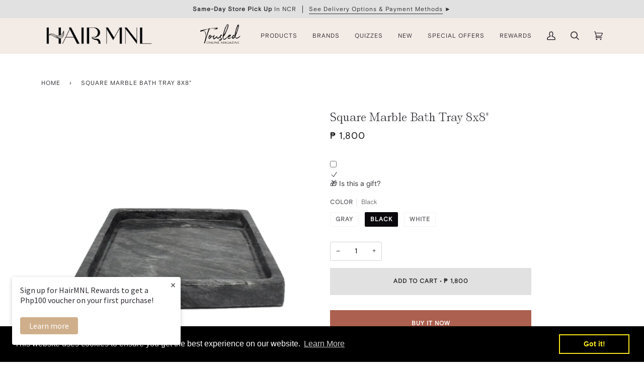

--- FILE ---
content_type: application/javascript; charset=utf-8
request_url: https://searchanise-ef84.kxcdn.com/preload_data.7K0f1C4k5q.js
body_size: 9570
content:
window.Searchanise.preloadedSuggestions=['kerastase products','davines shampoo','hair color','bed head','purple shampoo','davines oi','hair mask','dry shampoo','hair serum','hair spray','davines conditioner','hair oil','heat protector','kerastase shampoo','sulfate free shampoo and conditioner','hair brush','aveda hair products','leave in conditioner','loreal serie expert','sulfate free shampoo','keratin treatment','nou nou','anti dandruff','sulfate free','kerastase treatment','aveda shampoo','heat protect','olaplex no.3','davines nounou','clarifying shampoo','hair dryer','curly hair','davines set','heat protect from blow dry','scalp treatment','davines love','hair fall','hair iron','hair straightener','loreal serioxyl','for curly hair','davines energizing','loreal shampoo','anti frizz','hair tools','davines purifying shampoo','hair treatment','heat protectant','purple conditioner','blue shampoo','oi oil','wella color fresh mask','brazilian blowout','travel size','davines oi oil','hair loss','kerastase oil','schwarzkopf bc bonacure','american crew','revlon hair color','kerastase conditioner','argan oil','tymo portable hair','opi nail polish','keratin complex','davines mask','hair mousse','nail polish','aveda invati','bed head tigi','leave in','curl cream','loreal hair color','davines alchemic','hair growth','olaplex shampoo','hair bleach','sea salt spray','davines purifying','colored hair','aveda conditioner','davines curl','davines hair mask','absolut repair','davines oil','hair treatment for damage and dry hair','shampoo bar','hair gel','purple toning shampoo and conditioner','leave on conditioner','davines energizing shampoo','sulfate free conditioner','hair wax','davines hair color','anti hair fall','hair dye','davines dandruff','davines oi shampoo','blow dry','hair spa','curling iron','hair gloss','thinning hair','hair comb','silver shampoo','hair spray styling','davines minu','davines oi conditioner','davines nourishing','for men','davines well being shampoo','schwarzkopf osis','hair volume spray','scalp brush','hair cut','texture spray','heat protection','nounou hair mask','hair mist','kerastase chroma','shampoo for colored hair','kerastase resistance','leave on','kerastase curl manifesto','oily scalp','kerastase nutritive','oi shampoo','dry scalp','hair styling','heart of glass','brazilian blowout treatments','color shampoo','red shampoo','davines naturaltech','balmain hair','blow dry brush','davines ol','hair straightening','bed head shampoo','kerastase products treatments','davines love curl','mythic oil','volume shampoo','davines shampoo dandruff','organic hair color','keratin shampoo','davines color','argila amazonia','tigi bedhead','kerastase genesis','purifying shampoo','chroma absolu','scalp serum','blond absolu','love curl','davines anti dandruff','olaplex no','oi milk','hair volume','moroccan oil','loreal conditioner','bleached hair','volumizing shampoo','sea salt','davines shampoo and conditioner','kerastase mask','coco and eve','tymo porta','nounou shampoo','sulfate free purple shampoo and conditioner','well being','vitamino color','gift set','red hair','dry hair','scalp care treatment','oi conditioner','bond repair','k18 leave-in molecular repair hair mask','hair cream','bed head conditioner','opi infinite shine','davines well being','styling cream','davines momo','hair wax men','kerastase hair mask','color wow','davines nou nou','davines volu','davines oi milk','hair powder','hot brush','oily hair','davines energizing gel','olaplex no 3','oleo relax','davines alchemic conditioner','shampoo for color treated hair','oi butter','wella color','rosemary oil','davines serum','curl mousse','kerastase products conditioner','nounou conditioner','kerastase serum','davines renewing shampoo','aveda smooth infusion','davines heart of glass','davines treatment','curl manifesto','the ordinary','color mask','hair perfume','davines melu','davines solu','davines love smoothing','loreal hair spa','hair clay','tymo volumizer','damaged hair','travel set','kerastase curl','hair thickening','kerastase symbiose','hair dryer brush','olaplex no.5','aveda nutriplenish','hair protector','davines spray','shea moisture','serioxyl shampoo','texturizing spray','purple toning','hair color shampoo','serioxyl serum','flat iron','leave in conditioner for curly hair','kerastase blonde absolu','davines purifying gel','kerastase anti dandruff','dry frizzy hair','hair accessories','davines gel','gloss absolu','loreal mythic oil','davines alchemic shampoo and conditioner','osis dust it','davines milk','genesis shampoo','loreal absolute repair','hair fiber','kerastase products for thinning','gray hair','red ken','anti hair fall shampoo','body wash','color conditioner','kérastase resistance extentioniste mask','sun protect','shampoo for oily hair','minu shampoo','aveda oil','blow dryer','wella shampoo','hair stick','keratin hair straightening','scalp oil','play by tuft','loreal oil','aveda botanicals','aveda men','aveda scalp','keratin complex shampoo','loreal silver','nioxin system','hair repair','kerastase anti hairfall','scalp scrub','wella professionals color fresh mask','treatment for bleached hair','hair loss for men','love shampoo','hair thickening shampoo','wavy hair products','anti hairfall','paraben free and sulfate free','davines travel size','comb and brushes','davines dry shampoo','sulfate free for frizzy','aveda rosemary mint','conditioner for colored hair','rebonded hair','aveda botanical repair','schwarzkopf shampoo','davines oi all in one milk','daily shampoo','kerastase bain','permed haircare','hair rebond','kerastase premiere','deep conditioner','scalp massage','kerastase hair serum','davines scalp','kerastase elixir','opi gel','davines mousse','purple shampoo and conditioner','aveda color','kerastase gloss','davines renewing','inoa ammonia-free','hair curler','davines hair spray','hair protectant','texture powder','hair conditioner','oi hair butter','kerastase oleo-relax','hair growth boost','energizing shampoo','thin hair','davines love conditioner','hair color for gray hair','hair toner','scalp care','schwarzkopf for men','kerastase thermique','bc bonacure','davines hair fall','aveda botanical','hair volumizing','round brush','hair wax women','sulfate-free shampoo','organic shampoo','oi body wash','revlon professional','davines oi butter','shampoo and conditioner','davines ol oil','ever pure','portable hair straightening','gel nail polish','for pregnant','tools and accessories','nail care','hair brush dryer','oi davines','bed head purple shampoo','davines hair oil','genesis serum','thermal brush','tigi bed head','kerastase gloss absolu','paddle brush','hair clip','aveda damage remedy','davines shampoo bar','davines well being conditioner','davines volu shampoo','kerastase night serum','tymo porta pro','silver conditioner','hair masque','serie expert','olaplex no 6','kerasilk keratin treatment','thick hair','gray hair cover','bond builder','metal detox','kerastase specifique anti hairloss','kerastase densifique','l oreal','rebond set','hair treatment for dry hair','absolute repair','itchy scalp','aveda thickening tonic','hair sun protection','for colored hair','kerastase genesis shampoo','kerastase hair fall','fine hair','natural tech','davines the circle chronicles','wavy hair','dumb blonde','bed head wax','round hair brush','heat protectant spray','davines all in one milk','hair styling cream','botanical repair','leave-in conditioner','kerastase blond','root touch up','cover up','tecni art','permed hair','davines dede','split ends','volume spray','argan oil of morocco','night serum','root activating serum','hair loss shampoo','energizing gel','densifique homme','power dose','loreal mask','temporary hair color','loreal purple shampoo','hair straightening treatment','davines shampoo hairfall','loreal professionnel','hair and make up','elixir ultime','hair tool','curl shampoo','red hair color','styling mousse','volume powder','kerastase absolu','volumizing hair spray','frizzy hair','hair shine','keratin complex conditioner','loreal absolut repair','aveda hair spray','scalp advanced','color sublime','wella invigo','davines nourishing shampoo','kerastase oleo','kerastase leave in','liss unlimited','hair density','revlon color','the ordinary hair serum','davines nounou conditioner','davines travel','absolut repair molecular','thickening tonic','keratin conditioner','tymo hot brush','wella mask','kerastase products heat','color fresh','davines curl serum','love smooth','blue shampoo colored hair','color remover','davines su','frizz control','davines anti dandruff shampoo','hair color shampoo paraben and sulfate free','kerasilk shampoo','hair protect','hair butter','colored shampoo','kerastase scalp','aveda invati men','davines red','loreal silver shampoo','osis hair spray','loreal serie','will us','hair brushes','aveda dry shampoo','revlon hair dryer','scalp massage brush','davines wax','liquid spell','davines ol shampoo','davines calming shampoo','k18 hair oil','kerastase discipline','loreal color','schwarzkopf professional','american crew pomade','oi liquid luster','davines products','davines love shampoo','hair thickening men','tigi conditioner','aveda cherry almond','loreal vitamino','scalp cover','kerastase extentioniste','ammonia free hair color','leave in treatment','pro longer','minu conditioner','balmain shampoo','sun care','everyday shampoo','kerastase dandruff','castor oil','aveda color renewal','bleaching products','wella professionals','not your mother','davines energizing shampoo for fragile thinning hair','love conditioner','blonde hair','men shampoo','bar shampoo','anti humidity','color fresh mask','for curls','hair rollers','aveda be curly','melu shampoo','davines hair butter','serioxyl conditioner','hair growth serum','revlon uniqone','hair masks','davines replumping','cnd nail polish','kerastase discipline oleo-relax','volumizing spray','hair care','semi permanent color','aveda shampure','renaissance circle','roller brush','wella koleston','kerastase sulfate free','hair rebond formula','olaplex oil','loreal hair mask','purifying gel','k water','dyson airwrap','small talk','volume conditioner','hair color ash','davines conditioner for dry hair','anti brass','hair extensions','heat spray','davines oi shampoo and conditioner','leave on treatment','davines anti frizz','anti frizz conditioner','aveda rosemary mint shampoo','davines butter','davines nounou mask','acai brazilian blowout treatment','kerastase anti frizz','davines sea salt','grey hair','davines dandruff shampoo','dust it','styling gel','heat protector spray','detangling spray','davines momo conditioner','blue hair color','kerastase fluidealiste','davines hairfall','kerastase set','energizing superactive','dede shampoo','shampoo for men','kerasilk conditioner','aveda color conserve','kerastase conditioner for hair','hair blower','hair color remover','davines oi oil 50ml','hair treatment for colored hair','no sulfate shampoo','schwarzkopf bc bonacure scalp genesis','hair balm','salicylic acid','davines hairspray','hair strengthening','hair wax stick','protein treatment','ash gray','shine spray','absolut repair gold','hot oil','curl conditioner','nou nou hair treatment','nou nou conditioner','texturizing hair spray','aveda travel size','davines naturaltech shampoo','color safe','aveda brush','well being shampoo','davines energizing superactive','argila shampoo','play by tuft hot bristle brush','l\'oreal shampoo','the circle chronicles','olaplex conditioner','davines io','kerastase resistance for damaged hair','kerastase anti hair fall','hair mask for colored hair','davines rebalancing','hair milk','davines curly','non sulfate shampoo','kerastase discipline shampoo','hair styler','blue conditioner','melu conditioner','io davines','oi all in one milk','olaplex no 7','kerastase chronologiste','revlon developer','hair cap','silicone free','davines circle','le couleur','black hair color','hair paste','hair primer','hair loss treatment','revlon nutri color creme','kerastase oleo relax anti frizz oil','davines sea salt spray','brazilian blowout shampoo','aveda texture tonic','coconut oil','dry scalp treatment','scalp shampoo','loreal serum','detoxifying shampoo','falling hair','hair grow','aveda tonic','ol conditioner','schwarzkopf silhouette','aveda hair','l\'oreal hair','schwarzkopf conditioner','volu shampoo','love smoothing','davines conditioners','curl building serum','nounou mask','salt spray','hair curl','pre shampoo','8h magic night serum','white hair','loreal hair','hair scrub','aveda invati shampoo','american crew fiber','davines alchemic red','davines solu shampoo','toning shampoo','liquid luster','davines more inside','davines purifying shampoo for oily or dry dandruff','kerastase men','color care','anti dandruff shampoo','sulfate free shampoo for colored hair','potentialiste serum','hair shampoo','olaplex bonding oil','purple mask','aveda thickening','green shampoo','wet brush','davines calming','color safe shampoo','gift card','davines curly hair','kerastase dry shampoo','davines hair loss','blow dry cream','gel polish','more inside','travel sizes','olaplex no 1','conditioner bar','kerastase leave on','aveda smooth','davines hair refresher','aveda spray','davines volume','salon services','hot oil treatment','olaplex no 4','air dry','osis wax','davines hair','kerastase chromatique','hair oils','davines nou','wella hair color','clarifying shampoos','brown shampoo','ol oil','revlon curl','momo shampoo','liter sizes','revlon sublime','hair tie','loreal hair spray','cleansing conditioner','water based pomade','damaged hair treatment','wella color fresh','hair thinning','reuzel pomade','nioxin cleanser shampoo','morrocan oil','loreal hair oil','shampoo for fine hair','hair straightener iron','biotin shampoo','color protect shampoo','olaplex no 8','love curl conditioner','aveda curl','davines frizz','color depositing','davine oi all in one milk','damage repair','nutri color creme','techni art','bed head small talk','wax stick','conditioner davines','jojoba oil','matte wax','anti frizz shampoo','semi permanent','hair texture spray','davines minu shampoo','aveda treatment','hair flat iron','holiday gift set','scalp genesis','denman brush','loreal inforcer','curl go','davines hair treatment','be curly','kerastase serum products','sally hansen','shiny hair','kerastase genesis conditioner','cleansing shampoo','kerastase heat protector','kerastase discipline maskeratine','heat protector styling','s factor','moroccan oil argan oil','davines tonic','cuticle oil','sensitive scalp','kerastase symbiose shampoo','davines superactive','for volume','hair protectant heat','loreal vitamino color','kerastase night','hair gel styling','hair brush for wet hair','products for permed hair','colour goddess','shampoo colored hair','davines sale','loreal rebond','olaplex no.6','well being conditioner','aveda shampoo and conditioner','kids shampoo','koleston perfect','aveda blue malva','davines red alchemic','shampoo for hair growth','red hair color shampoo','bed head for men','silver hair','aveda masque','loreal pro serie','nou nou shampoo','bed head by tigi','moisturizing shampoo','bed head after party','davine conditioner','aveda rosemary','aveda leave in conditioner','cover up gray hair stick','aveda color control','kerastase k water','ammonia free','anti-dandruff shampoo','blonde absolu','heat protection spray','hair volumizer','hair mousse for curl','curling wand','hair spray hold','aveda hair color','hairfall shampoo','aveda invati hair products','soft dust','non sulfate','wella color mask','davines oil hair','hair fragrance','texturizing powder','sun protection','hair towel','heat protect spray','keratin complex color care conditioner','july me','loreal tecni.art','receding hairline','for frizzy hair','kerastase refill','wellbeing shampoo','wet look','sulphate free','paraben free and sulfate free conditioner','dandruff shampoo','damage hair','hair heat protectant','the backbar','smooth infusion','hot air brush','loreal silver conditioner','kerastase volume','kerastase hair oil','make up','hair tonic','hold spray','momo conditioner','anti frizz serum','hairspray for curls','sale products','davines volumizing','seasalt spray','r root','davines oi hair butter 250ml','loreal liss unlimited','organic shampoo and conditioner','davines oi liquid luster','volume mousse','davines well-being','hair refresher','shampoo aveda','detangling brush','blow dry primer','acai brazilian','philip b','dry texture spray','kerastase 8 hour serum','davines purple','love curl shampoo','styling brush','kerastase reflection','schwarzkopf bc bonacure root activating','thinning hair shampoo','davines love smooth','hair straightener brush','argan oil shampoo','aveda volumizing tonic','davines leave on','nourishing shampoo','argila keratin','serioxyl advanced','nioxin shampoo','kerastase hairfall','frozen iron','metal do','damage remedy','davines clay','molecular repair set','loreal elnett','anti dandruff conditioner','air dry cream','hair diffuser','davines refill','aveda grooming clay','davines liquid spell','wella hair mask','hairloss shampoo','davine oi','davines leave in conditioner','nano steam','aveda sun','anti red shampoo','kerastase oil serum','davines clarifying shampoo','davines ol shampoo and conditioner','beach waves','cutting scissors','k18 molecular hair mask','thickening shampoo','bed head foxy curls','davines heat protection','hair mascara','balmain clip','dry bar','aveda serum','loreal treatment','loreal absolut','kerastase heat','kerastase densifique shampoo for women 250ml','kerastase nutritive 8h','loreal masque','l’oreal serie expert','curl enhancer','gentle and mild','balmain silk perfume','davines anti hairloss','ol shampoo','color protect','hair breakage','shower cap','anti aging','men conditioner','bondi boost','hair keratin treatments','aveda damage','minu hair mask','loreal purple','detox shampoo','permanent hair color','colored hair shampoo','curl serum','keratin sulfate free conditioner','davines styling','davines wellbeing','l\'oréal professionnel','tea tree','love davines','techni art pli','best sellers','keratin shampoo and conditioner','tigi bed head shampoo and conditioner','red color','bed head dry shampoo','top coat','curly hair shampoo','davines heart of glass conditioner','kerastase cicaextreme','kerastase sulfate free shampoo','shampoo sulfate-free','for dry scalps','foxy curls','genesis conditioner','kerastase specifique','kerastase products genesis','porta pro','hair clipper','leave in conditioner spray','nutri color','deep condition','bedhead colour goddess','keratin treated hair','as i am','color goddess','keratin mask','calming shampoo','coconut oil for hair','kerastase resistance shampoo','curl spray','aveda sap moss','shampoo davines','tuft brush','paraben free','olaplex no 0','color treated hair','thermal protection','absolut repair oil','l’oréal absolut repair','kera protein','bed head resurrection','davines copper','color refresh','brittle hair','davines purple shampoo','after party','loreal scalp','aveda air control','davines oi set','opi infinite','davines pomade','wella koleston ppd-free','davines renaissance','revlon shampoo','red conditioner','aveda volume','renewing shampoo','keratine treatment','man pomade','davines sulfate free shampoo and conditioner','keratase shampoo','co wash','hair leave on','rosemary mint','no sulfate','kerastase divalent','scalp cleanser','beard oil','for thicker hair','tuft tools','schwarzkopf hair color','styling spray','davines silver','hair roller','hair lotion','bed head dumb blonde','hair clips','totally baked','for dry hair','tymo portable','keratin hair conditioner','let it go','davines condition','hair color inoa','hair regrowth','matte separation wax','heated brush','wella conditioner','bedhead shampoo','davines shampoo oi','deep conditioning treatment','loreal molecular','hair dye set','hair color tools','aveda dry remedy','kerastase color','anti hair loss','tuft hot bristle brush','oi in one milk','loreal ever','aveda styling','tigi shampoo','hair color red','davines hair serum','kerastase gift set','coco & eve','sleek hair','anti frizz spray','bristle brush','pre styling','gentle shampoo','aura botanica','benefit brow','bed head men','davines bar','kerastase purple conditioner','aveda smooth infusion shampoo','davines renewing conditioner','leave on spray','hair box','kerastase potentialiste','curl gel','bed head stick','nano steam hair treatment','loreal professional','a single shampoo','volumizing mousse','loreal tecni art','davines rebalancing shampoo for oily scalp','paraben free and sulfate free shampoo','hair protection','davines liquid luster','dry oil','color conserve','pink shampoo','davines primer','shea butter','collagen hair treatment','kerastase shampoo and conditioner','kerastase treatments','activating serum','nioxin scalp','purple toning shampoo','davines purifying no flakes set','elixir ultime original hair oil','davines anc','red hair shampoo','kerastase blond absolu cicaextreme line','low porosity products','ash brown','ash blonde','long wear nail polish','aveda scalp solutions','powder shampoo','kerastase anti','aveda phomollient','aveda blonde revival','for frizzy','unique one','colored conditioner','styling tools','kerastase manifesto','purple hair color','sap moss','heat protectors','fragrance free','maji fashion','straighten out','love curl cream','bed head purple','davines well-being shampoo','loreal products','hair color davines','hair straight','conditioner aveda','strong hold','detangling comb','finishing spray','loreal duo','hair color revlon','revlon conditioner','babyliss pro','davines this is','hair color roots','for bleached hair','davines purifying shampoo 250 ml','curl iron','anti hair fall serum','bed head hair spray','davines detoxifying','kerastase products shampoo','gamma piu','thickening spray','davines blow dry primer','hair dryers','davines men','hair serum for hair grows','davines body wash','kerastase ultime','hair colour','kerastase purple toning shampoo and conditioner','aveda repair','air brush','davines heat','styling products','davines blonde','revlon kids','balancing shampoo','dryer brush','aveda volumizing','red light','detoxifying mud','davines naturaltech purifying shampoo','gloss treatment','davines scalp treatment','kerastase for colored hair','cera ve','loreal hair spa deep nourishing','davines minu conditioner','the ordinary hair','aveda gel','perm care','blue toning','davines oi hair butter','kerastase for damaged hair','all in one milk','bed hair','kerastase homme','hyaluronic acid','tar shampoo','soft shine','conditioner for thinning hair','revlon equave','color hair shampoo','shampoo for white hair','aveda pramasana','hair perfume spray','olaplex no.4','semi permanent hair color','bonding oil','nourishing conditioner','for colored treated hair','tymo ring plus','hydrating shampoo','loreal anti dandruff','long hair','wella elements','straight hair','conditioner kerastase','spotlight circle','revlon dryer','love smoothing shampoo','kerastase symbiose serum','hair smoothing','aveda pure abundance','hair iron small','loreal serioxyl shampoo','opi nail lacquer','hair color care','power dose for damage','portable hair','aveda foam','ciment thermique','purifying shampoo 250ml','davines nounou hair mask','shampoo color','l\'oreal hair treatment','kerastase heat protectant','hair iron flat','hair gloss treatment','loreal pro','hair color spray','tigi purple conditioner','davines colored shampoo','hair make up','curl oil','opi nail','shampoo for rebonded hair','velcro rollers','davines leave in','down perm','longer hair','aveda curly','hair color ammonia free','sealed ends','kids hair','argila mask','loreal repair','kerastase hair','shampoo kerastase','curling irons','hair developer','nou nou mask','leave in spray','smoothing cream','bed head curl','highlighted hair','davines alchemic creative conditioner','root activating','kerastase chroma absolu','davines daily shampoo','kerastase spray','for thin hair','davines ou','stimuliste spray','shampoo conditioner','hydrating conditioner','blue shampoo and conditioner','hair protector from heat','davines milk spray','kerastase keratin thermique','protein hair treatment','hair color organic','aveda hairspray','aveda chakra','curl moisturizing mousse','davines hair refresher dry cleansing mist','hair fibers','silk cap','revlon nutri','davines volu conditioner','kerastase premier','invisible serum','oi mask','hair bleaching','hair color for pregnant','purple toner','hair color sulfate free','hair fall shampoo','label m','kérastase chronologiste shampoo','kerastase travel','cherry almond','loreal mythic','olaplex no 5','hair color loreal','hair thick','hair treatments','hair vitamins','balayage color','masque beurre haute nutrition hair mask','color renewal','ever pure shampoo','hair serums','anti hairfall shampoo','hair style','soft hair','blonde me','aveda hair oil','infinite shine','inoa color','hair scalp oil','its a 10','revlon hair','kerastase travel size','colored hair oil','davines texturizing spray','leave in conditioner for bleached hair','davines curl cream','smoothing keratin treatment','minu mask','kerastase hair treatment','root cover up','davines powder','anti frizz oil','loreal gold','for falling hair','ash brown hair color','t gel','low porosity','curl defining','inoa developer','volu hair mist','hair color treatment','revlon restart','revlon one step','tymo ring','davines clarifying','molding clay','color care shampoo','kerastase blowdry','kerastase masque','natur vital','davines ol conditioner','aveda scalp shampoo','for sensitive scalp','dry shampo','davines chocolate','hair and scalp treatment','melu hair shield','shampoo colored','davi es','quick fix','argila amazonia unidose kit','davines for colored hair','aveda anti frizz','pearl blonde','invati men','ol all in one','schwarzkopf serum','revlon style masters','davines thickening tonic','vitamino color shampoo','loreal shampoo for colore hair','conditioner sulfate free','hair mask anti-frizz','pure abundance','curl hair','kerastase elixir oil','chroma absolu gloss','hair gel for men','davines gift set','hand cream','hair pin','hair mousse extra hold','shine wax','healthy hair','for gray hair','aveda set','vitamino color conditioner','coco eve','davines well','setting spray','alchemic red','bio argan','spray net','bed head matte','mild shampoo','anti hair fall shampoo for thin hair','davines blue','got to be','anti heat','scalp mask','aveda hair system','organic hair color for grey hair','serioxyl denser','scalp massager','olaplex no 2','wella koleston perfect','wake up circle','toning mask','blonde shampoo','seborrheic dermatitis','kerastase magic night','root touch up hair color','hair color mask','brush dryer','it’s a 10','loreal metal detox','davines anti aging','davines mist','rebalancing serum','relax shampoo','kerastase scalp serum','hair mask davines','hot bristle brush','root lift','loreal liss','keratin care','l\'oreal conditioner','hair color for grey hair','hair blow dryer','kerastase bain densifique','all products','balmain conditioner','schwarzkopf color','davines mask the circle','black hair shampoo','hydration shampoo','bonacure shampoo','kerastase for men','oi souffle','genesis mask','volumizing conditioner','for dandruff','color treated','kérastase chronologiste youth revitalizing shampoo 250ml','kerastase genesis serum','davines chronicles','loreal spray','hair volume powder','hair cream men','cnd nail care','crocodile clips','kerastase chroma shampoo','aveda damage repair','elixir oil','loreal hair treatment','shampoo for dry hair','osis hair fiber','hair styling products','aveda color conserve shampoo','hard to get','aveda paddle brush','pre wash hair oil','aveda heat','hair oil serum','davines alchemic shampoo','root retouch','for fine frizzy hair','aveda sun care','serum jeunesse','curling cream','hair wrap','davines invisible no gas spray','wonder water','loreal pli','davines daily','diffuser hair dryer','vegan hair','keratin sulfate free','co wash conditioner','styling product','aveda cherry almond shampoo','hair straightening brush','davines oil milk','tigi superstar','loreal scalp advanced','mousse for curly hair','herbal essence','let it go circle','loreal expert','blue toner','kérastase discipline keratin thermique blow-dry primer 150ml','loreal hairspa','replumping conditioner','pink hair','oi lip kit','kérastase genesis anti hair fall fortifying serum','su hair milk','water based','schwarzkopf blonde','ionic bonding spray','shampoo bars','american crew shampoo','color treated hair shampoo','dandruff conditioner','kerastase curly','oi hair mask','color developer','davines oi body wash','copper hair','shea moisture shampoo','aloe vera','hair color for white hair','hair foam','loreal spa','ginger shampoo','shampoo for colored hair anti frizz','protein shampoo','daily conditioner','hair highlights','aveda nutriplenish leave in','hair ser','loreal purple conditioner','rebalancing shampoo','davines mask with','treatment mask','vegetarian miracle','balmain hair mist','bleach hair','kerastase elixir ultime','straightening brush','aveda invati conditioner','kerastase nutritive shampoo','schwarzkopf anti-dandruff','bleach hair care','strong hairspray','thickening conditioner','well-being shampoo','for wet look hair','glaze kerastase','wella oil','davines hair masks','color deposit','dede products','dede conditioner','hair color wella','nail oil','kerastase frizz','loreal serie expert sale','heart of glass intense treatment','aveda anti','wow color','aveda leave in','fragrance free shampoo','hair powder texture','kerastase thin','davines oil control','full of it','lilac frost','kerastase for bleached hair','men hair loss','ol milk','for colored','hair cellophane','i cure','loreal serioxyl serum','blow out','matte clay','color control','davines pump','deep treatment','blue malva','revlon pro','sulfate free dry shampoo','shampoo for falling hair','for wavy hair','kerastase products serum','tigi stick','hair smoother','kerastase discipline set','root spray','nounou set','kerastase color protect','nou nou hair mask','american crew forming cream','hair bond','davines hair colors','restorative scalp','smart bond','keratin smooth','curly hair products','aveda wax','hair sanitizer','skin care','wella developer','volu mist','holy grail','hair rebond products','hair fall serum','smooth infusion anti-frizz conditioner','bounce curl','kerastase conditioner for colored hair','aveda travel','color freeze','davines serum for thinning hair','brown hair color','inforcer shampoo','not your','invati shampoo','colored hair mask','opi nature strong','kerastase for thinning hair','grooming clay','davines shampoo love','aveda botanical repair shampoo','revlon one','gray shampoo','oil control','davines colored','loreal serie expert silver','wella fusion','hair color brush','revlon color creme','loreal sulfate free','davines pink','hair creme','kerastase hair gloss','colored hair conditioner','color treatment','davines thickening','light hair spray','k18 shampoo','leave-in treatment','davines color shampoo','davines oi mask','tail comb','baby hair','oily scalp shampoo','solu shampoo','davines dede shampoo','free gift','hair color conditioner','aveda pomade','aveda brilliant','revlon nutri color','kerastase keratin','spray conditioner','loreal hair serum','repair conditioner','circle chronicles','and mane','oi set','davines vegetarian','davines shampoo energizing','colour goddess mask','conditioner colored hair','safe for pregnant','silver shampoo and conditioner','kerastase shampoo purple','hair extension','hair scent','nourishing oil','red head','no flakes set','hair vitamin','loreal serie expert treatment','aveda invati advanced','hair mousse for curly hair','oi luster','blow dry spray','moisturizing conditioner','cnd shellac','severely damaged','base coat','kérastase blond absolu','aveda botanical repair shampoo and conditioner','kerastase hair masque','davines thinning hair','brassy hair','tymo brush','parfum hair','thickening paste','davines masks','wella invigo color brilliance','absolut repair masque','loreal shampoo strengthening','invati scalp revitalizer','cnd polish','aveda hair shampoo','loreal keratin','alchemic shampoo conditioner','hair oul','hair set','davines thinning','aveda hairloss','elnett hairspray','hair conditioners','aveda for men','ola plex','davines conditioner well being','hair straighteners','sls free','for damaged hair','davines circle chronicles','curl ideal','detangler spray','dandruff treatment','pure texture','l\'oreal serioxyl','ac shampoo','aveda blonde','olaplex no.7','davines love frizz-free set','revlon hair treatment','opi funny bunny','chi keratin','davines texture','leave in conditioner for color-treated','hair texturizer','loreal vitamino conditioner','ash shampoo','davines natural tech conditioner','davines superactive serum','wella fresh mask','shampoo loreal','beach wave','wellbeing conditioner','exfoliating shampoo','davines energizing shampoos','bed head manipulator matte','davines free','heat styling product','loreal dandruff','organic conditioner','davines volu hair mist','back bar','1000ml davines','tymo volumizer hot brush hc-300','overnight serum','kérastase nutritive masquintense mask','frozen iron machine','purple color','revlon brush','face wash','olaplex dry shampoo','brazilian treatments','energizing shampoo 250ml','solu sea salt','this is an invisible','aveda no rinse','colored hair treatment','invati advanced','blue hair','color spray','bed head dumb blonde conditioner','for thinning hair','opi top coat','aveda color shampoo','davines hair wax','wella blue','argan treatment','anti hairfall serum','serum for curly hair','kerastase chroma gloss','kérastase spécifique anti-dandruff shampoo 250ml','kerastase architect','davines smoothing','davines liter','k18 damage shield ph protective shampoo','rose water','aveda rosemary mint conditioner','davines everyday shampoo','hair cuts','olaplex leave-in','aveda styling foam','phillip lim','revlon hair color for grays','shimmering mist','shampoo & conditioner','cynos argan oil','kerastase dry hair','dumb blonde reconstructor','instant clear','anti hairfall conditioner','davines damage','strong hold spray','shampoo for hair loss','lightweight conditioner','leave in serum','smoothing shampoo','tymo hair','symbiose serum','l\'oreal silver','oi all in one','boar brush','davines su hair & body wash 75ml','olaplex kit','oi shampoo and conditioner','s factor conditioner','dense ct','davines love hair smoother','volume hair','hair fall conditioner','light conditioner','blue black','opi bubble bath','oil non oil','shampoo for bleached hair','acai blowout','kérastase resistance therapiste shampoo for damaged hair 250ml','bed head spray','hair colored shampoo','oi oil milk','oil scalp','l\'oreal pro','opi base coat','tuft hair brush','davines minu set','rose gold','kerastase treatment hair fall','gloss absolu conditioner','no yellow','aveda texture','aveda control','hair styling oil','conditioner men','cordless hair','oi condi','pink hair color','kerastase decalcifying','dry conditioner','no yellow shampoo','biolage shampoo','kerastase 8h','loreal absolute repair masque','oi oi','hair mask kerastase','heat styling','organic hair serum','violet shampoo','heat resistant','shampoo men','genesis thin','keratin complex color care shampoo','aveda purple','root lifter','love smoothing conditioner','davines heat protectant','no gas spray','davines curls','bed head color goddess','tea tree shampoo','davines smooth','magic serum','dede hair mist','davines holy grail','roucou oil','premiere shampoo','hair treat','aveda control force','davines oi oil one milk','kerastase absolu chroma','for permed hair','sin hair','kerastase leave in conditioner','mythic oil loreal','davines hai','function of beauty','kerastase serum hair growth','davines damage remedy','olaplex hair oil','micellar shampoo','aveda hair products styling','wella hair','love mask','davines keratin','aveda pureformance','davines tcc purity','love curl primer','hair color mixing bowl','aveda clay','davines repair','oi spray','davines love set','energizing thickening tonic','thicker hair','olaplex treatment','short haircuts','anti dandruff serum','scalp conditioner','kerastase sulfate free conditioner','olaplex no 9','kerastase oil products','davines nounou shampoo','hair repair for damaged hair','deep moisture','extra hold','kerastase hair spray','kerastase maskeratine','gel nails','no sulfate conditioner','blond me','loreal shampoo and conditioner','deep cleansing','loreal frizz','loreal professionnel serie expert','davines anti','foxy curl','davines all in one','davines cream','curl styling','davines love curl shampoo','aveda purple shampoo','fiber gum','l’oreal shampoo','acca kappa','scalp solutions','davines no gas','oi davines shampoo','psoriasis shampoo'];

--- FILE ---
content_type: text/javascript
request_url: https://www.hairmnl.com/cdn/shop/t/104/assets/theme.js?v=103603741703111252381733927949
body_size: 34617
content:
typeof Shopify>"u"&&(window.Shopify={}),typeof Shopify.getCart>"u"&&(Shopify.getCart=function(callback,cart){if(cart)typeof callback=="function"?callback(cart):typeof Shopify.onCartUpdate=="function"&&Shopify.onCartUpdate(cart);else return jQuery.getJSON("/cart.js",function(cart2,textStatus,xhr){typeof callback=="function"?callback(cart2,textStatus,xhr):Shopify.onCartUpdate(cart2)})});/*
* @license
* Pipeline Theme (c) Groupthought Themes
*
* The contents of this file should not be modified.
* add any minor changes to assets/custom.js
*
*/(function(t,e,i,s,n,o,r,a,l,c,h,d,u){"use strict";function p(t2){var e2=Object.create(null);return t2&&Object.keys(t2).forEach(function(i2){if(i2!=="default"){var s2=Object.getOwnPropertyDescriptor(t2,i2);Object.defineProperty(e2,i2,s2.get?s2:{enumerable:!0,get:function(){return t2[i2]}})}}),e2.default=t2,Object.freeze(e2)}var m=p(o);function y(t2){const e2=t2.querySelectorAll("[data-modal]"),i2=document.querySelector("[data-modal-container]");e2.forEach(t3=>{i2.querySelector(`[id="${t3.id}"]`)||i2.appendChild(t3)})}window.theme=window.theme||{},window.theme.sizes={small:480,medium:768,large:990,widescreen:1400},window.theme.keyboardKeys={TAB:9,ENTER:13,ESCAPE:27,SPACE:32,LEFTARROW:37,RIGHTARROW:39};const f=["neighbor--white","neighbor--light","neighbor--dark","neighbor--black"];function g(t2){t2.querySelectorAll("shopify-section").forEach(t3=>{t3.classList.remove(f)}),t2.querySelectorAll(".bg--neutral").forEach(t3=>{t3.parentElement.classList.add("neighbor--white")}),t2.querySelectorAll(".bg--accent").forEach(t3=>{t3.parentElement.classList.add("neighbor--light")}),t2.querySelectorAll(".bg--invert").forEach(t3=>{t3.parentElement.classList.add("neighbor--dark")}),t2.querySelectorAll(".bg--invert--accent").forEach(t3=>{t3.parentElement.classList.add("neighbor--black")})}function w(t2){t2.querySelectorAll(".float__wrapper").forEach(t3=>{const e2=t3.querySelector("label"),i2=t3.querySelector("input, textarea");e2&&i2.addEventListener("keyup",t4=>{t4.target.value!==""?e2.classList.add("label--float"):e2.classList.remove("label--float")}),i2&&i2.value&&i2.value.length&&e2.classList.add("label--float")})}function v(t2){t2.querySelectorAll(".errors").forEach(t3=>{t3.setAttribute("tabindex","0"),t3.setAttribute("aria-live","assertive"),t3.setAttribute("role","alert")})}function b(t2){document.addEventListener("theme:resize",S.bind(null,t2)),S(t2)}function S(t2){window.innerWidth>window.theme.sizes.small&&setTimeout(()=>{t2.querySelectorAll(".lazypostload-desktop").forEach(t3=>{t3.style.visibility="visible"})},2e3)}function E(){const t2={};return t2.windowHeight=window.innerHeight,t2.announcementHeight=k("#shopify-section-announcement"),t2.footerHeight=k('[data-section-type*="footer"]'),t2.menuHeight=k("[data-header-height]"),t2.headerHeight=t2.menuHeight+t2.announcementHeight,t2.logoHeight=function(){const t3=k("[data-footer-logo]");return t3>0?t3+20:0}(),t2}function L(){document.addEventListener("theme:resize",T),function(){const{windowHeight:t2,announcementHeight:e2,headerHeight:i2,logoHeight:s2,menuHeight:n2,footerHeight:o2}=E();document.documentElement.style.setProperty("--full-screen",t2+"px"),document.documentElement.style.setProperty("--three-quarters",.75*t2+"px"),document.documentElement.style.setProperty("--two-thirds",.66*t2+"px"),document.documentElement.style.setProperty("--one-half",.5*t2+"px"),document.documentElement.style.setProperty("--one-third",.33*t2+"px"),document.documentElement.style.setProperty("--one-fifth",.2*t2+"px"),document.documentElement.style.setProperty("--menu-height",n2+"px"),document.documentElement.style.setProperty("--announcement-height",e2+"px"),document.documentElement.style.setProperty("--header-height",i2+"px"),document.documentElement.style.setProperty("--footer-height",o2+"px"),document.documentElement.style.setProperty("--content-full",t2-i2-s2/2+"px"),document.documentElement.style.setProperty("--content-min",t2-i2-o2+"px"),document.documentElement.style.setProperty("--scrollbar-width",window.innerWidth-document.documentElement.clientWidth+"px")}()}function T(){const{windowHeight:t2,announcementHeight:e2,headerHeight:i2,logoHeight:s2,menuHeight:n2,footerHeight:o2}=E();document.documentElement.style.setProperty("--menu-height",n2+"px"),document.documentElement.style.setProperty("--announcement-height",e2+"px"),document.documentElement.style.setProperty("--header-height",i2+"px"),document.documentElement.style.setProperty("--footer-height",o2+"px"),document.documentElement.style.setProperty("--content-full",t2-i2-s2/2+"px"),document.documentElement.style.setProperty("--content-min",t2-i2-o2+"px")}function k(t2){const e2=document.querySelector(t2);return e2?e2.clientHeight:0}function A(t2,e2){let i2=64,s2=0;e2.forEach(t3=>{if(t3.offsetHeight>s2){const e3=parseInt(window.getComputedStyle(t3).marginTop)+parseInt(window.getComputedStyle(t3).marginBottom);e3>i2&&(i2=e3),s2=t3.offsetHeight}});const n2=t2.querySelectorAll("[data-overflow-background]");[t2,...n2].forEach(t3=>{t3.style.setProperty("min-height",`calc(${s2+i2}px + var(--menu-height)`)})}function q(t2){if(window.innerWidth<window.theme.sizes.medium)return void t2.querySelectorAll("[data-overflow-frame]").forEach(t3=>{const e3=t3.querySelectorAll("[data-overflow-content]");A(t3,e3)});const e2=2*parseInt(getComputedStyle(t2).getPropertyValue("--outer"));let i2=0;const s2=t2.querySelectorAll("[data-overflow-frame]");t2.querySelectorAll("[data-overflow-content]").forEach(t3=>{t3.offsetHeight>i2&&(i2=t3.offsetHeight)}),[...s2,...t2.querySelectorAll("[data-overflow-background]")].forEach(t3=>{t3.style.setProperty("min-height",i2+e2+"px")}),t2.style.setProperty("min-height",i2+e2+2+"px")}function x(t2){const e2=t2.querySelectorAll(".js-overflow-container");e2&&e2.forEach(t3=>{const e3=t3.querySelectorAll(".js-overflow-content");A(t3,e3),document.addEventListener("theme:resize",()=>{A(t3,e3)})});const i2=t2.querySelectorAll("[data-overflow-wrapper]");i2&&i2.forEach(t3=>{q(t3),document.addEventListener("theme:resize",()=>{q(t3)})})}function _(t2,e2){let i2;return(...s2)=>{clearTimeout(i2),i2=setTimeout(()=>t2.apply(this,s2),e2)}}let P=window.pageYOffset,C=null,D=null,M=null,H=null,I=0;function B(e2){let i2=e2.target;e2.detail&&e2.detail instanceof Element&&(i2=e2.detail),t.disableBodyScroll(i2),document.documentElement.setAttribute("data-scroll-locked","")}function $(){if(I=setTimeout(()=>{document.body.removeAttribute("data-drawer-closing")},20),document.body.hasAttribute("data-drawer-closing"))return document.body.removeAttribute("data-drawer-closing"),void(I&&clearTimeout(I));document.body.setAttribute("data-drawer-closing",""),document.documentElement.removeAttribute("data-scroll-locked"),t.clearAllBodyScrollLocks()}window.addEventListener("resize",_(function(){document.dispatchEvent(new CustomEvent("theme:resize",{bubbles:!0}))},50)),function(){let t2;window.addEventListener("scroll",function(){t2&&window.cancelAnimationFrame(t2),t2=window.requestAnimationFrame(function(){(function(){const t3=window.pageYOffset;t3>P?(D=!0,C=!1):t3<P?(D=!1,C=!0):(C=null,D=null),P=t3,document.dispatchEvent(new CustomEvent("theme:scroll",{detail:{up:C,down:D,position:t3},bubbles:!1})),C&&!M&&document.dispatchEvent(new CustomEvent("theme:scroll:up",{detail:{position:t3},bubbles:!1})),D&&!H&&document.dispatchEvent(new CustomEvent("theme:scroll:down",{detail:{position:t3},bubbles:!1})),H=D,M=C})()})},{passive:!0}),window.addEventListener("theme:scroll:lock",B),window.addEventListener("theme:scroll:unlock",$)}(),window.addEventListener("load",()=>{L(),w(document),v(document),y(document),g(document),x(document),b(document)}),document.addEventListener("shopify:section:load",t2=>{const e2=t2.target;w(e2),v(e2),y(e2),g(e2),x(e2),b(e2)}),document.addEventListener("shopify:section:reorder",()=>{document.dispatchEvent(new CustomEvent("header:check",{bubbles:!1}))});const F=(t2,e2=!1,i2="block")=>{t2&&(e2?t2.style.removeProperty("display"):t2.style.display=i2)};function O(t2){this.status=t2.status||null,this.headers=t2.headers||null,this.json=t2.json||null,this.body=t2.body||null}O.prototype=Error.prototype;const W={expires:7,path:"/",domain:window.location.hostname};class j{constructor(t2={}){this.options={...W,...t2}}write(t2){document.cookie=`${this.options.name}=${t2}; expires=${this.options.expires}; path=${this.options.path}; domain=${this.options.domain}`}read(){let t2=[];const e2=document.cookie.split("; ").find(t3=>t3.startsWith(this.options.name));if(document.cookie.indexOf("; ")!==-1&&e2){const e3=document.cookie.split("; ").find(t3=>t3.startsWith(this.options.name)).split("=")[1];e3!==null&&(t2=e3.split(","))}return t2}destroy(){document.cookie=`${this.options.name}=null; expires=${this.options.expires}; path=${this.options.path}; domain=${this.options.domain}`}remove(t2){const e2=this.read(),i2=e2.indexOf(t2);i2!==-1&&(e2.splice(i2,1),this.write(e2))}}const N=4,z=10,V="[data-recently-viewed-products]",R="data-limit",U="[data-recent-link-tab]",J="[data-recent-wrapper]",K="[data-recently-viewed-tab]",X="[data-tabs-holder-scroll]",Y="[data-api-content]",Q="data-minimum",G={expires:90,name:"shopify_recently_viewed"},Z=[],tt=[];class et{constructor(t2){this.container=t2.container,this.cookie=new j(G),this.wrapper=this.container.querySelector(V),this.wrapper!==null&&(this.howManyToShow=parseInt(this.container.querySelector(J).getAttribute(R))||N,this.minimum=parseInt(this.container.querySelector(J).getAttribute(Q)),this.recentViewedTab=this.container.querySelector(K),this.recentViewedLink=this.container.querySelector(U),this.tabsHolderScroll=this.container.querySelector(X),this.renderProducts())}renderProducts(){const t2=this.cookie.read(),e2=[];let i2=0;if(t2.length>0){for(let s2=0;s2<t2.length;s2++){const n2=t2[s2];if(tt.includes(n2))continue;const o2=`${window.theme.routes.root_url}products/${n2}?section_id=api-product-grid-item`;if(e2.push(o2),i2++,i2===this.howManyToShow||i2===t2.length-1)break}if(e2.length>0&&e2.length>=this.minimum){this.container.classList.remove("hide"),this.recentViewedLink&&this.recentViewedLink.previousElementSibling&&this.tabsHolderScroll.classList.remove("hide");const t3=e2.map(t4=>fetch(t4,{mode:"no-cors"}).then(this.handleErrors)),i3=[];Promise.allSettled(t3).then(t4=>Promise.all(t4.map(async t5=>{t5.status==="fulfilled"&&i3.push(await t5.value.text())}))).then(()=>{i3.forEach(t4=>{const e3=document.createElement("div"),i4=document.createElement("div");e3.innerHTML=t4,i4.classList.add("product-grid-slide"),i4.innerHTML=e3.querySelector(Y).innerHTML,this.wrapper.appendChild(i4)})}).then(()=>{F(this.wrapper,!0),this.container.dispatchEvent(new CustomEvent("recent-products:added",{bubbles:!0}))})}else if(this.recentViewedTab){const t3=Array.prototype.filter.call(this.recentViewedTab.parentNode.children,t4=>t4!==this.recentViewedTab).length>1;this.recentViewedLink&&this.recentViewedLink.previousElementSibling&&this.tabsHolderScroll.classList.add("hide"),t3||this.container.classList.add("hide")}else this.container.classList.add("hide")}}handleErrors(t2){return t2.ok?t2:t2.text().then(function(e2){throw new O({status:t2.statusText,headers:t2.headers,text:e2})})}}class it{constructor(t2){this.handle=t2,this.cookie=new j(G),this.handle!==void 0&&(tt.push(this.handle),this.updateCookie())}updateCookie(){let t2=this.cookie.read();const e2=t2.indexOf(this.handle);e2===-1?(t2.unshift(this.handle),t2=t2.splice(0,z)):(t2.splice(e2,1),t2.unshift(this.handle)),this.cookie.write(t2)}}const st={onLoad(){Z[this.id]=new et(this)}},nt="[data-address-wrapper]",ot="[data-new-address-form]",rt="[new-address-form-inner]",at=".address-new-toggle",lt=".address-edit-toggle",ct=".address-delete",ht="hide",dt="data-form-id",ut="data-confirm-message",pt="Are you sure you wish to delete this address?",mt="#EditAddress",yt="AddressCountryNew",ft="AddressProvinceNew",gt="AddressProvinceContainerNew",wt=".address-country-option",vt="AddressCountry",bt="AddressProvince",St="AddressProvinceContainer";class Et{constructor(t2){this.section=t2,this.addressNewForm=this.section.querySelector(ot),this.init()}init(){if(this.addressNewForm){const t2=this.section,e2=this.addressNewForm.querySelector(rt);this.customerAddresses();const i2=t2.querySelectorAll(at);i2.length&&i2.forEach(t3=>{t3.addEventListener("click",function(){e2.classList.toggle(ht)})});const s2=t2.querySelectorAll(lt);s2.length&&s2.forEach(e3=>{e3.addEventListener("click",function(){const e4=this.getAttribute(dt);t2.querySelector(`${mt}_${e4}`).classList.toggle(ht)})});const n2=t2.querySelectorAll(ct);n2.length&&n2.forEach(t3=>{t3.addEventListener("click",function(){const t4=this.getAttribute(dt),e3=this.getAttribute(ut);confirm(e3||pt)&&Shopify.postLink("/account/addresses/"+t4,{parameters:{_method:"delete"}})})})}}customerAddresses(){Shopify.CountryProvinceSelector&&new Shopify.CountryProvinceSelector(yt,ft,{hideElement:gt}),this.section.querySelectorAll(wt).forEach(t2=>{const e2=t2.getAttribute(dt),i2=`${vt}_${e2}`,s2=`${bt}_${e2}`,n2=`${St}_${e2}`;new Shopify.CountryProvinceSelector(i2,s2,{hideElement:n2})})}}const Lt=document.querySelector(nt);Lt&&new Et(Lt),document.querySelector("#RecoverPassword")&&function(){var t2={recoverPasswordForm:"#RecoverPassword",hideRecoverPasswordLink:"#HideRecoverPasswordLink"};function e2(t3){t3.preventDefault(),s2()}function i2(){window.location.hash==="#recover"&&s2()}function s2(){var t3=document.querySelector("#CustomerEmail").value;document.querySelector("#RecoverEmail").value=t3,document.querySelector("#RecoverPasswordForm").classList.toggle("display-none"),document.querySelector("#CustomerLoginForm").classList.toggle("display-none")}function n2(){document.querySelector(".reset-password-success")&&document.querySelector("#ResetSuccess").classList.remove("display-none")}i2(),n2(),document.querySelector(t2.recoverPasswordForm).addEventListener("click",e2),document.querySelector(t2.hideRecoverPasswordLink).addEventListener("click",e2)}(),window.Shopify=window.Shopify||{},window.Shopify.theme=window.Shopify.theme||{},window.Shopify.theme.sections=window.Shopify.theme.sections||{},window.Shopify.theme.sections.registered=window.Shopify.theme.sections.registered||{},window.Shopify.theme.sections.instances=window.Shopify.theme.sections.instances||[];const Tt=window.Shopify.theme.sections.registered,kt=window.Shopify.theme.sections.instances,At="data-section-id",qt="data-section-type";class xt{constructor(t2=null,e2=[]){this.type=t2,this.components=function(t3){if(t3!==void 0&&typeof t3!="object"||t3===null)throw new TypeError("Theme Sections: The components object provided is not a valid");return t3}(e2),this.callStack={onLoad:[],onUnload:[],onSelect:[],onDeselect:[],onBlockSelect:[],onBlockDeselect:[],onReorder:[]},e2.forEach(t3=>{for(const[e3,i2]of Object.entries(t3)){const t4=this.callStack[e3];Array.isArray(t4)&&typeof i2=="function"?t4.push(i2):(console.warn(`Unregisted function: '${e3}' in component: '${this.type}'`),console.warn(i2))}})}getStack(){return this.callStack}}class _t{constructor(t2,e2){this.container=function(t3){if(!(t3 instanceof Element))throw new TypeError("Theme Sections: Attempted to load section. The section container provided is not a DOM element.");if(t3.getAttribute(At)===null)throw new Error("Theme Sections: The section container provided does not have an id assigned to the "+At+" attribute.");return t3}(t2),this.id=t2.getAttribute(At),this.type=e2.type,this.callStack=e2.getStack();try{this.onLoad()}catch(t3){console.warn("Error in section: "+this.id),console.warn(this),console.warn(t3)}}callFunctions(t2,e2=null){this.callStack[t2].forEach(t3=>{const i2={id:this.id,type:this.type,container:this.container};e2?t3.call(i2,e2):t3.call(i2)})}onLoad(){this.callFunctions("onLoad")}onUnload(){this.callFunctions("onUnload")}onSelect(t2){this.callFunctions("onSelect",t2)}onDeselect(t2){this.callFunctions("onDeselect",t2)}onBlockSelect(t2){this.callFunctions("onBlockSelect",t2)}onBlockDeselect(t2){this.callFunctions("onBlockDeselect",t2)}onReorder(t2){this.callFunctions("onReorder",t2)}}function Pt(t2,e2){if(typeof t2!="string")throw new TypeError("Theme Sections: The first argument for .register must be a string that specifies the type of the section being registered");if(Tt[t2]!==void 0)throw new Error('Theme Sections: A section of type "'+t2+'" has already been registered. You cannot register the same section type twice');Array.isArray(e2)||(e2=[e2]);const i2=new xt(t2,e2);return Tt[t2]=i2,Tt}function Ct(t2,e2){t2=It(t2),e2===void 0&&(e2=document.querySelectorAll("["+qt+"]")),e2=Bt(e2),t2.forEach(function(t3){const i2=Tt[t3];i2!==void 0&&(e2=e2.filter(function(e3){return!(Mt(e3).length>0)&&e3.getAttribute(qt)!==null&&(e3.getAttribute(qt)!==t3||(kt.push(new _t(e3,i2)),!1))}))})}function Dt(t2){Mt(t2).forEach(function(t3){var e2=kt.map(function(t4){return t4.id}).indexOf(t3.id);kt.splice(e2,1),t3.onUnload()})}function Mt(t2){var e2=[];if(NodeList.prototype.isPrototypeOf(t2)||Array.isArray(t2))var i2=t2[0];return t2 instanceof Element||i2 instanceof Element?Bt(t2).forEach(function(t3){e2=e2.concat(kt.filter(function(e3){return e3.container===t3}))}):(typeof t2=="string"||typeof i2=="string")&&It(t2).forEach(function(t3){e2=e2.concat(kt.filter(function(e3){return e3.type===t3}))}),e2}function Ht(t2){for(var e2,i2=0;i2<kt.length;i2++)if(kt[i2].id===t2){e2=kt[i2];break}return e2}function It(t2){return t2==="*"?t2=Object.keys(Tt):typeof t2=="string"?t2=[t2]:t2.constructor===_t?t2=[t2.prototype.type]:Array.isArray(t2)&&t2[0].constructor===_t&&(t2=t2.map(function(t3){return t3.type})),t2=t2.map(function(t3){return t3.toLowerCase()})}function Bt(t2){return NodeList.prototype.isPrototypeOf(t2)&&t2.length>0?t2=Array.prototype.slice.call(t2):NodeList.prototype.isPrototypeOf(t2)&&t2.length===0||t2===null?t2=[]:!Array.isArray(t2)&&t2 instanceof Element&&(t2=[t2]),t2}function $t(t2,e2){e2=e2||{},t2.focus(),e2.className!==void 0&&t2.classList.add(e2.className),t2.addEventListener("blur",function i2(s2){s2.target.removeEventListener(s2.type,i2),e2.className!==void 0&&t2.classList.remove(e2.className)})}function Ft(t2){return t2=t2||{},Array.prototype.slice.call(document.querySelectorAll('a[href^="#"]')).filter(function(e2){if(e2.hash==="#"||e2.hash===""||t2.ignore&&e2.matches(t2.ignore)||(i2=e2.hash.substr(1),document.getElementById(i2)===null))return!1;var i2,s2=document.querySelector(e2.hash);return!!s2&&(e2.addEventListener("click",function(){$t(s2,t2)}),!0)})}window.Shopify.designMode&&(document.addEventListener("shopify:section:load",function(t2){var e2=t2.detail.sectionId,i2=t2.target.querySelector("["+At+'="'+e2+'"]');i2!==null&&Ct(i2.getAttribute(qt),i2)}),document.addEventListener("shopify:section:reorder",function(t2){var e2=t2.detail.sectionId,i2=t2.target.querySelector("["+At+'="'+e2+'"]');typeof Mt(i2)[0]=="object"&&Dt(i2),i2!==null&&Ct(i2.getAttribute(qt),i2)}),document.addEventListener("shopify:section:unload",function(t2){var e2=t2.detail.sectionId,i2=t2.target.querySelector("["+At+'="'+e2+'"]');typeof Mt(i2)[0]=="object"&&Dt(i2)}),document.addEventListener("shopify:section:select",function(t2){var e2=Ht(t2.detail.sectionId);typeof e2=="object"&&e2.onSelect(t2)}),document.addEventListener("shopify:section:deselect",function(t2){var e2=Ht(t2.detail.sectionId);typeof e2=="object"&&e2.onDeselect(t2)}),document.addEventListener("shopify:block:select",function(t2){var e2=Ht(t2.detail.sectionId);typeof e2=="object"&&e2.onBlockSelect(t2)}),document.addEventListener("shopify:block:deselect",function(t2){var e2=Ht(t2.detail.sectionId);typeof e2=="object"&&e2.onBlockDeselect(t2)}));var Ot={};function Wt(t2,e2){e2=e2||{};var i2=function(t3){return Array.prototype.slice.call(t3.querySelectorAll("[tabindex],[draggable],a[href],area,button:enabled,input:not([type=hidden]):enabled,object,select:enabled,textarea:enabled[data-focus-element]")).filter(function(t4){return!!(t4.offsetWidth||t4.offsetHeight||t4.getClientRects().length)})}(t2),s2=e2.elementToFocus||t2,n2=i2[0],o2=i2[i2.length-1];jt(),Ot.focusin=function(e3){t2!==e3.target&&!t2.contains(e3.target)&&n2&&n2.focus(),e3.target!==t2&&e3.target!==o2&&e3.target!==n2||document.addEventListener("keydown",Ot.keydown)},Ot.focusout=function(){document.removeEventListener("keydown",Ot.keydown)},Ot.keydown=function(e3){e3.keyCode===9&&(e3.target!==o2||e3.shiftKey||(e3.preventDefault(),n2.focus()),e3.target!==t2&&e3.target!==n2||!e3.shiftKey||(e3.preventDefault(),o2.focus()))},document.addEventListener("focusout",Ot.focusout),document.addEventListener("focusin",Ot.focusin),$t(s2,e2)}function jt(){document.removeEventListener("focusin",Ot.focusin),document.removeEventListener("focusout",Ot.focusout),document.removeEventListener("keydown",Ot.keydown)}const Nt='button, [href], select, textarea, [tabindex]:not([tabindex="-1"])';function zt(t2){const i2="data-popup-"+t2;e.init({openTrigger:i2,disableScroll:!0,onShow:(t3,e2,i3)=>{i3.preventDefault();const s2=t3.querySelector(Nt);Wt(t3,{elementToFocus:s2})},onClose:(t3,e2,i3)=>{i3.preventDefault(),jt(),e2.focus()}})}const Vt="[data-toggle-password-modal]",Rt=".storefront-password-form .errors",Ut={};class Jt{constructor(t2){this.container=t2.container,this.trigger=this.container.querySelector(Vt),this.errors=this.container.querySelector(Rt),this.init()}init(){zt("password"),this.errors&&this.trigger.click()}}Pt("password",{onLoad(){Ut[this.id]=new Jt(this)}}),function(){var t2="#QrCode",e2=".giftcard__code";const i2=document.querySelector(t2);i2&&window.addEventListener("load",function(){const t3=i2.getAttribute("data-identifier");new QRCode(i2,{text:t3,width:120,height:120})});const s2=document.querySelector(e2);s2&&s2.addEventListener("click",function(){var t3=document.querySelector("#GiftCardDigits"),e3="";if(document.body.createTextRange)(e3=document.body.createTextRange()).moveToElementText(t3),e3.select();else if(window.getSelection){var i3=window.getSelection();(e3=document.createRange()).selectNodeContents(t3),i3.removeAllRanges(),i3.addRange(e3)}}())}();var Kt={};const Xt={onLoad(){Kt[this.id]=[],this.container.querySelectorAll("[data-parallax-wrapper]").forEach(t2=>{const e2=t2.querySelector("[data-parallax-img]");Kt[this.id].push(new i(e2,{center:!0,round:!0,frame:t2}))})},onUnload:function(){Kt[this.id].forEach(t2=>{typeof t2.destroy=="function"&&t2.destroy()})}};Pt("article",Xt);const Yt="[data-ticker-scale]",Qt="[data-ticker-text]",Gt="data-clone",Zt="ticker--animated",te="ticker--unloaded",ee="ticker__comparitor",ie=1.63,se=100;class ne{constructor(t2,e2=!1){this.frame=t2,this.stopClone=e2,this.scale=this.frame.querySelector(Yt),this.text=this.frame.querySelector(Qt),this.comparitor=this.text.cloneNode(!0),this.comparitor.classList.add(ee),this.frame.appendChild(this.comparitor),this.scale.classList.remove(te),this.resizeEvent=_(()=>this.checkWidth(),300),this.listen()}unload(){document.removeEventListener("theme:resize",this.resizeEvent)}listen(){document.addEventListener("theme:resize",this.resizeEvent),this.checkWidth()}checkWidth(){const t2=2*window.getComputedStyle(this.frame).paddingLeft.replace("px","");if(this.frame.clientWidth-t2<this.comparitor.clientWidth||this.stopClone){if(this.text.classList.add(Zt),this.scale.childElementCount===1&&(this.clone=this.text.cloneNode(!0),this.clone.setAttribute("aria-hidden",!0),this.clone.setAttribute(Gt,""),this.scale.appendChild(this.clone),this.stopClone))for(let t4=0;t4<10;t4++){const t5=this.text.cloneNode(!0);t5.setAttribute("aria-hidden",!0),t5.setAttribute(Gt,""),this.scale.appendChild(t5)}const t3=this.text.clientWidth/se*ie;this.scale.style.setProperty("--animation-time",t3+"s")}else{this.text.classList.add(Zt);let t3=this.scale.querySelector(`[${Gt}]`);t3&&this.scale.removeChild(t3),this.text.classList.remove(Zt)}}}const oe="data-slider-speed",re="data-slide",ae="data-slide-index";class le{constructor(t2,e2){this.container=t2,this.slideshow=e2;const i2=this.slideshow.getAttribute(oe);this.speed=!!i2&&parseInt(i2),this.slideshow&&(this.flkty=null,this.init())}init(){const t2={initialIndex:0,autoPlay:this.speed,contain:!0,pageDots:!1,adaptiveHeight:!0,wrapAround:!0,groupCells:!1,cellAlign:"left",freeScroll:!1,prevNextButtons:!0,draggable:!0,on:{ready:()=>{setTimeout(()=>{this.slideshow.dispatchEvent(new CustomEvent("theme:announcement:loaded",{bubbles:!0,detail:{slider:this}}))},50)}}};this.flkty=new s(this.slideshow,t2),document.addEventListener("theme:resize",()=>{this.flkty.resize()})}onUnload(){this.slideshow&&this.flkty&&(this.flkty.options.watchCSS=!1,this.flkty.destroy())}onBlockSelect(t2){if(!this.slideshow)return;const e2=this.slideshow.querySelector(`[${re}="${t2.detail.blockId}"]`);if(!e2)return;const i2=parseInt(e2.getAttribute(ae));this.flkty.selectCell(i2),this.flkty.stopPlayer()}onBlockDeselect(){this.flkty.playPlayer()}}const ce="[data-cart-message]",he="data-cart-message",de="[data-left-to-spend]",ue="[data-cart-progress]",pe="is-hidden",me="is-success";class ye{constructor(t2){this.container=t2,this.cartMessage=this.container.querySelectorAll(ce),this.cartMessage.length>0&&this.init()}init(){this.cartFreeLimitShipping=100*Number(this.cartMessage[0].getAttribute("data-limit")),this.shippingAmount=0,this.circumference=28*Math.PI,this.cartBarProgress(),this.listen()}listen(){document.addEventListener("theme:cart:change",function(t2){this.cart=t2.detail.cart,this.render()}.bind(this))}render(){if(this.cart&&this.cart.total_price){const t2=this.cart.total_price;this.freeShippingMessageHandle(t2),this.cartMessage.length>0&&(this.shippingAmount=t2,this.updateProgress())}}freeShippingMessageHandle(t2){this.cartMessage.length>0&&this.container.querySelectorAll(ce).forEach(e2=>{const i2=e2.hasAttribute(he)&&e2.getAttribute(he)==="true"&&t2!==0?me:pe;e2.classList.toggle(i2,t2>=this.cartFreeLimitShipping)})}cartBarProgress(t2=null){this.container.querySelectorAll(ue).forEach(e2=>{this.setProgress(e2,t2===null?e2.getAttribute("data-percent"):t2)})}setProgress(t2,e2){const i2=this.circumference-e2/100*this.circumference/2;t2.style.strokeDashoffset=i2}updateProgress(){const t2=this.shippingAmount/this.cartFreeLimitShipping*100,e2=n.formatMoney(this.cartFreeLimitShipping-this.shippingAmount,theme.moneyFormat);this.container.querySelectorAll(de).forEach(t3=>{t3.innerHTML=e2.replace(".00","")}),this.cartBarProgress(t2>100?100:t2)}}const fe="[data-bar]",ge="[data-slide]",we="[data-ticker-frame]",ve="[data-announcement-slider]",be="data-slide",Se="[data-ticker-scale]",Ee="[data-ticker-text]",Le="data-target-referrer",Te="data-slide",ke="mobile",Ae="desktop",qe={};class xe{constructor(t2){this.container=t2.container,this.barHolder=this.container.querySelector(fe),this.locationPath=location.href,this.slides=this.barHolder.querySelectorAll(ge),this.slider=this.barHolder.querySelector(ve),this.hasDeviceClass="",new ye(this.container),this.init()}init(){this.removeAnnouncement(),this.slider?this.slider&&this.slides&&this.slides.length>1?this.initSliders():this.initTickers():this.initTickers(!0)}removeAnnouncement(){for(let t2=0;t2<this.slides.length;t2++){const e2=this.slides[t2];e2.hasAttribute(Le)&&(this.locationPath.indexOf(e2.getAttribute(Le))!==-1||window.Shopify.designMode||e2.parentNode.removeChild(e2))}}initSliders(){this.slider=new le(this.container,this.slider),this.slider.flkty.reposition(),this.barHolder.addEventListener("theme:announcement:loaded",()=>{this.initTickers()})}initTickers(t2=!1){const e2=this.barHolder.querySelector(we);new ne(e2,t2)}toggleTicker(t2,e2){const i2=document.querySelector(Se),s2=document.querySelector(`[${be}="${t2.detail.blockId}"]`);e2&&s2&&(i2.setAttribute("data-stop",""),i2.querySelectorAll(Ee).forEach(t3=>{t3.classList.remove("ticker--animated"),t3.style.transform=`translate3d(${-(s2.offsetLeft-s2.clientWidth)}px, 0, 0)`})),!e2&&s2&&(i2.querySelectorAll(Ee).forEach(t3=>{t3.classList.add("ticker--animated"),t3.removeAttribute("style")}),i2.removeAttribute("data-stop"))}onBlockSelect(t2){this.slider&&typeof this.slider.onBlockSelect=="function"?this.slider.onBlockSelect(t2):(document.querySelectorAll(`[${Te}="${t2.detail.blockId}"]`).forEach(t3=>{t3.classList.contains(ke)&&(this.hasDeviceClass=ke),t3.classList.contains(Ae)&&(this.hasDeviceClass=Ae),this.hasDeviceClass!==""&&t3.classList.remove(this.hasDeviceClass)}),this.toggleTicker(t2,!0))}onBlockDeselect(t2){this.slider&&typeof this.slider.onBlockDeselect=="function"?this.slider.onBlockDeselect(t2):(this.hasDeviceClass!==""&&document.querySelectorAll(`[${Te}="${t2.detail.blockId}"]`).forEach(t3=>{t3.classList.add(this.hasDeviceClass)}),this.toggleTicker(t2,!1))}}Pt("announcement",[{onLoad(){qe[this.id]=[],qe[this.id].push(new xe(this))},onBlockSelect(t2){qe[this.id].forEach(e2=>{typeof e2.onBlockSelect=="function"&&e2.onBlockSelect(t2)})},onBlockDeselect(t2){qe[this.id].forEach(e2=>{typeof e2.onBlockSelect=="function"&&e2.onBlockDeselect(t2)})}}]),Pt("blog",Xt);var _e="[data-drawer]",Pe="[data-drawer-scrolls]",Ce="[data-drawer-underlay]",De="[data-stagger-animation]",Me="data-drawer-toggle",He='button, [href], select, textarea, [tabindex]:not([tabindex="-1"])',Ie="drawer--visible",Be="display-none",$e={};class Fe{constructor(t2){this.drawer=t2,this.drawerScrolls=this.drawer.querySelector(Pe),this.underlay=this.drawer.querySelector(Ce),this.key=this.drawer.dataset.drawer;const e2=`[${Me}='${this.key}']`;this.buttons=document.querySelectorAll(e2),this.staggers=this.drawer.querySelectorAll(De),this.connectToggle(),this.connectDrawer(),this.closers(),this.staggerChildAnimations()}unload(){}connectToggle(){this.buttons.forEach(t2=>{t2.addEventListener("click",function(t3){t3.preventDefault(),this.drawer.dispatchEvent(new CustomEvent("theme:drawer:toggle",{bubbles:!1}))}.bind(this))})}connectDrawer(){this.drawer.addEventListener("theme:drawer:toggle",function(){this.drawer.classList.contains(Ie)?this.drawer.dispatchEvent(new CustomEvent("theme:drawer:close",{bubbles:!1})):this.drawer.dispatchEvent(new CustomEvent("theme:drawer:open",{bubbles:!1}))}.bind(this)),this.drawer.addEventListener("theme:drawer:close",this.hideDrawer.bind(this)),this.drawer.addEventListener("theme:drawer:open",this.showDrawer.bind(this))}staggerChildAnimations(){this.staggers.forEach(t2=>{t2.querySelectorAll(":scope > * > [data-animates]").forEach((t3,e2)=>{t3.style.transitionDelay=50*e2+10+"ms"})})}closers(){this.drawer.addEventListener("keyup",function(t2){t2.which===window.theme.keyboardKeys.ESCAPE&&(this.hideDrawer(),this.buttons[0].focus())}.bind(this)),this.underlay.addEventListener("click",function(){this.hideDrawer()}.bind(this))}showDrawer(){this.drawer.classList.remove(Be),setTimeout(()=>{this.buttons.forEach(t3=>t3.setAttribute("aria-expanded",!0)),this.drawer.classList.add(Ie),this.drawerScrolls.dispatchEvent(new CustomEvent("theme:scroll:lock",{bubbles:!0}));const t2=this.drawer.querySelector(He);Wt(this.drawer,{elementToFocus:t2})},1)}hideDrawer(){this.buttons.forEach(t2=>t2.setAttribute("aria-expanded",!0)),this.drawer.classList.remove(Ie),this.drawerScrolls.dispatchEvent(new CustomEvent("theme:scroll:unlock",{bubbles:!0})),document.dispatchEvent(new CustomEvent("theme:sliderule:close",{bubbles:!1})),jt(),setTimeout(()=>{this.drawer.classList.contains(Ie)||this.drawer.classList.add(Be)},800)}}const Oe={onLoad(){$e[this.id]=[],this.container.querySelectorAll(_e).forEach(t2=>{$e[this.id].push(new Fe(t2))})},onUnload:function(){$e[this.id].forEach(t2=>{typeof t2.unload=="function"&&t2.unload()})}},We="#shopify-section-announcement",je="data-header-transparent",Ne="[data-header-wrapper] header",ze="js__header__stuck",Ve="js__header__stuck--animated",Re="js__header__stuck--trigger-animation",Ue="js__header__stuck__backdrop";let Je={};class Ke{constructor(t2){this.wrapper=t2,this.type=this.wrapper.dataset.headerSticky,this.transparent=this.wrapper.dataset.headerTransparent,this.sticks=this.type==="sticky",this.animated=this.type==="directional",this.currentlyStuck=!1,this.cls=this.wrapper.classList;const e2=document.querySelector(We),i2=e2?e2.clientHeight:0,s2=document.querySelector(Ne).clientHeight;this.blur=s2+i2,this.stickDown=s2+i2,this.stickUp=i2,this.wrapper.getAttribute(je)!=="false"&&(this.blur=i2),this.sticks&&(this.stickDown=i2,this.scrollDownInit()),this.listen()}unload(){document.removeEventListener("theme:scroll",this.listen),document.removeEventListener("theme:scroll:up",this.scrollUpDirectional),document.removeEventListener("theme:scroll:down",this.scrollDownDirectional)}listen(){(this.sticks||this.animated)&&document.addEventListener("theme:scroll",t2=>{t2.detail.down?(!this.currentlyStuck&&t2.detail.position>this.stickDown&&this.stickSimple(),!this.currentlyBlurred&&t2.detail.position>this.blur&&this.addBlur()):(t2.detail.position<=this.stickUp&&this.unstickSimple(),t2.detail.position<=this.blur&&this.removeBlur())}),this.animated&&(document.addEventListener("theme:scroll:up",this.scrollUpDirectional.bind(this)),document.addEventListener("theme:scroll:down",this.scrollDownDirectional.bind(this)))}stickSimple(){this.animated&&this.cls.add(Ve),this.cls.add(ze),this.wrapper.setAttribute(je,!1),this.currentlyStuck=!0}unstickSimple(){this.cls.remove(ze),this.wrapper.setAttribute(je,this.transparent),this.animated&&this.cls.remove(Ve),this.currentlyStuck=!1}scrollDownInit(){window.scrollY>this.stickDown&&this.stickSimple(),window.scrollY>this.blur&&this.addBlur()}stickDirectional(){this.cls.add(Re)}unstickDirectional(){this.cls.remove(Re)}scrollDownDirectional(){this.unstickDirectional()}scrollUpDirectional(){window.scrollY<=this.stickDown?this.unstickDirectional():this.stickDirectional()}addBlur(){this.cls.add(Ue),this.currentlyBlurred=!0}removeBlur(){this.cls.remove(Ue),this.currentlyBlurred=!1}}const Xe={onLoad(){Je=new Ke(this.container)},onUnload:function(){typeof Je.unload=="function"&&Je.unload()}},Ye="data-hover-disclosure-toggle",Qe="[data-hover-disclosure]",Ge="[data-top-link]",Ze="[data-header-wrapper]",ti="[data-stagger]",ei="[data-stagger-first]",ii="[data-stagger-second]",si="[data-grid-item], [data-header-image]",ni="is-visible",oi="meganav--visible";let ri={},ai={};class li{constructor(t2){this.disclosure=t2,this.wrapper=t2.closest(Ze),this.key=this.disclosure.id;const e2=`[${Ye}='${this.key}']`;this.trigger=document.querySelector(e2),this.link=this.trigger.querySelector(Ge),this.grandparent=this.trigger.classList.contains("grandparent"),this.trigger.setAttribute("aria-haspopup",!0),this.trigger.setAttribute("aria-expanded",!1),this.trigger.setAttribute("aria-controls",this.key),this.connectHoverToggle(),this.handleTablets(),this.staggerChildAnimations()}onBlockSelect(t2){this.disclosure.contains(t2.target)&&this.showDisclosure()}onBlockDeselect(t2){this.disclosure.contains(t2.target)&&this.hideDisclosure()}showDisclosure(){this.grandparent?this.wrapper.classList.add(oi):this.wrapper.classList.remove(oi),this.trigger.setAttribute("aria-expanded",!0),this.trigger.classList.add(ni),this.disclosure.classList.add(ni)}hideDisclosure(){this.disclosure.classList.remove(ni),this.trigger.classList.remove(ni),this.trigger.setAttribute("aria-expanded",!1),this.wrapper.classList.remove(oi)}staggerChildAnimations(){this.disclosure.querySelectorAll(ti).forEach((t2,e2)=>{t2.style.transitionDelay=50*e2+10+"ms"}),this.disclosure.querySelectorAll(ei).forEach((t2,e2)=>{const i2=150*e2;t2.style.transitionDelay=i2+"ms",t2.parentElement.querySelectorAll(ii).forEach((t3,e3)=>{const s2=20*(e3+1);t3.style.transitionDelay=i2+s2+"ms"})}),this.disclosure.querySelectorAll(si).forEach((t2,e2)=>{t2.style.transitionDelay=80*(e2+1)+"ms"})}handleTablets(){this.trigger.addEventListener("touchstart",function(t2){this.disclosure.classList.contains(ni)||(t2.preventDefault(),this.showDisclosure())}.bind(this),{passive:!0})}connectHoverToggle(){this.trigger.addEventListener("mouseenter",this.showDisclosure.bind(this)),this.link.addEventListener("focus",this.showDisclosure.bind(this)),this.trigger.addEventListener("mouseleave",this.hideDisclosure.bind(this)),this.trigger.addEventListener("focusout",function(t2){this.trigger.contains(t2.relatedTarget)||this.hideDisclosure()}.bind(this)),this.disclosure.addEventListener("keyup",function(t2){t2.which===window.theme.keyboardKeys.ESCAPE&&this.hideDisclosure()}.bind(this))}}const ci={onLoad(){ri[this.id]=[],ai=this.container.querySelectorAll(Qe),ai.forEach(t2=>{ri[this.id].push(new li(t2))})},onBlockSelect(t2){ri[this.id].forEach(e2=>{typeof e2.onBlockSelect=="function"&&e2.onBlockSelect(t2)})},onBlockDeselect(t2){ri[this.id].forEach(e2=>{typeof e2.onBlockDeselect=="function"&&e2.onBlockDeselect(t2)})},onUnload:function(){ri[this.id].forEach(t2=>{typeof t2.unload=="function"&&t2.unload()})}},hi="[data-main-menu-text-item]",di="[data-text-items-wrapper]",ui=".navtext",pi="data-menu-active",mi="[data-header-wrapper]",yi="data-underline-current",fi=".menu__item.main-menu--active .navtext, .header__desktop__button.main-menu--active .navtext";let gi={},wi=null;class vi{constructor(t2){this.wrapper=t2,this.itemList=this.wrapper.querySelectorAll(hi),this.sectionOuter=document.querySelector(mi),this.underlineCurrent=this.sectionOuter.getAttribute(yi)==="true",this.defaultItem=null,this.underlineCurrent&&(this.defaultItem=this.wrapper.querySelector(fi)),this.setDefault(),document.fonts.ready.then(()=>{this.init()})}init(){if(this.itemList.length){if(this.listen(),this.listenResize(),this.textBottom=null,this.setHeight(),wi){if(this.defaultItem){const t2=this.defaultItem.offsetLeft||0;this.sectionOuter.style.setProperty("--bar-left",t2+"px")}this.reset()}else{const t2=this.sectionOuter.querySelector(hi).offsetLeft;this.sectionOuter.style.setProperty("--bar-left",t2+"px"),this.sectionOuter.style.setProperty("--bar-width","0px")}this.sectionOuter.style.setProperty("--bar-opacity","1")}}unload(){document.removeEventListener("theme:resize",this.reset),wi=null}listenResize(){document.addEventListener("theme:resize",this.reset.bind(this))}setDefault(){this.defaultItem&&(wi={left:this.defaultItem.offsetLeft||null,width:this.defaultItem.clientWidth||null})}setHeight(){const t2=this.wrapper.clientHeight,e2=this.itemList[0].querySelector(ui).clientHeight,i2=Math.floor(t2/2-e2/2)-4;this.textBottom!==i2&&(this.sectionOuter.style.setProperty("--bar-text",e2+"px"),this.sectionOuter.style.setProperty("--bar-bottom",i2+"px"),this.textBottom=i2)}listen(){this.itemList.forEach(t2=>{t2.addEventListener("mouseenter",t3=>{const e2=t3.target.querySelector(ui);this.startBar(e2)})}),this.wrapper.addEventListener("mouseleave",this.clearBar.bind(this))}startBar(t2){this.setHeight();let e2=this.sectionOuter.getAttribute(pi)!=="false",i2=t2.offsetLeft,s2=t2.clientWidth;e2?this.render(s2,i2):(this.sectionOuter.setAttribute(pi,!0),this.render(0,i2),setTimeout(()=>{this.render(s2,i2)},10))}render(t2,e2){this.sectionOuter.style.setProperty("--bar-left",e2+"px"),this.sectionOuter.style.setProperty("--bar-width",t2+"px")}reset(){this.setDefault(),wi&&wi.left&&wi.width?(this.sectionOuter.style.setProperty("--bar-left",wi.left+"px"),this.sectionOuter.style.setProperty("--bar-width",wi.width+"px")):this.sectionOuter.style.setProperty("--bar-width","0px")}clearBar(){this.sectionOuter.setAttribute(pi,!1),setTimeout(()=>{this.sectionOuter.getAttribute(pi)!=="false"||this.reset()},150)}}const bi={onLoad(){gi[this.id]=[],this.container.querySelectorAll(di).forEach(t2=>{gi[this.id].push(new vi(t2))})},onUnload:function(){gi[this.id].forEach(t2=>{typeof t2.unload=="function"&&t2.unload()}),delete gi[this.id]}},Si="data-header-cart-price",Ei="data-header-cart-count",Li="data-header-cart-full";class Ti{constructor(t2){this.section=t2,this.counts=this.section.querySelectorAll(`[${Ei}]`),this.prices=this.section.querySelectorAll(`[${Si}]`),this.dots=this.section.querySelectorAll(`[${Li}]`),this.cart=null,this.listen()}listen(){document.addEventListener("theme:cart:change",function(t2){this.cart=t2.detail.cart,this.update()}.bind(this))}update(){this.cart&&(this.prices.forEach(t2=>{t2.setAttribute(Si,this.cart.total_price);const e2=n.formatMoney(this.cart.total_price,theme.moneyFormat);t2.innerHTML=e2}),this.counts.forEach(t2=>{t2.setAttribute(Ei,this.cart.item_count),t2.innerHTML=`(${this.cart.item_count})`}),this.dots.forEach(t2=>{const e2=this.cart.item_count>0;t2.setAttribute(Li,e2)}))}}const ki={onLoad(){new Ti(this.container)}},Ai="[data-search-popdown-wrap]",qi="data-popdown-toggle",xi="[data-close-popdown]",_i="[data-predictive-search-input]",Pi="[data-search-underlay]",Ci="underlay--visible",Di="is-visible";let Mi={};class Hi{constructor(t2){this.trigger=t2,this.key=this.trigger.getAttribute(qi);const e2=`[id='${this.key}']`;this.popdown=document.querySelector(e2),this.input=this.popdown.querySelector(_i),this.close=this.popdown.querySelector(xi),this.wrapper=this.popdown.closest(Ai),this.underlay=this.wrapper.querySelector(Pi),this.initTriggerEvents(),this.initPopdownEvents()}initTriggerEvents(){this.trigger.setAttribute("aria-haspopup",!0),this.trigger.setAttribute("aria-expanded",!1),this.trigger.setAttribute("aria-controls",this.key),this.trigger.addEventListener("click",function(t2){t2.preventDefault(),this.showPopdown()}.bind(this)),this.trigger.addEventListener("keyup",function(t2){t2.which===window.theme.keyboardKeys.SPACE&&this.showPopdown()}.bind(this))}initPopdownEvents(){this.popdown.addEventListener("keyup",function(t2){t2.which===window.theme.keyboardKeys.ESCAPE&&this.hidePopdown()}.bind(this)),this.close.addEventListener("click",function(){this.hidePopdown()}.bind(this)),this.underlay.addEventListener("click",function(){this.hidePopdown()}.bind(this))}hidePopdown(){this.popdown.classList.remove(Di),this.underlay.classList.remove(Ci),this.trigger.focus(),this.input.value="",jt(),this.input.dispatchEvent(new CustomEvent("clear",{bubbles:!1})),this.popdown.dispatchEvent(new CustomEvent("theme:scroll:unlock",{bubbles:!0}))}showPopdown(){this.input.value="",this.popdown.classList.add(Di),this.underlay.classList.add(Ci),Wt(this.popdown,{elementToFocus:this.input}),this.popdown.dispatchEvent(new CustomEvent("theme:scroll:lock",{bubbles:!0}))}}const Ii={onLoad(){Mi[this.id]={};const t2=this.container.querySelector(`[${qi}]`);t2&&(Mi[this.id]=new Hi(t2))},onUnload:function(){typeof Mi[this.id].unload=="function"&&Mi[this.id].unload()}};function Bi(t2,e2){if(e2===null)return t2;if(t2==null&&(t2=window.theme.assets.noImage),e2==="master")return $i(t2);const i2=t2.match(/\.(jpg|jpeg|gif|png|bmp|bitmap|tiff|tif)(\?v=\d+)?$/i);if(i2){const s2=t2.split(i2[0]),n2=i2[0];return $i(`${s2[0]}_${e2}${n2}`)}return null}function $i(t2){return t2.replace(/http(s)?:/,"")}function Fi(){this.entries=[]}function Oi(t2,e2){return Wi(t2),function(t3,e3){return Wi(t3),function(t4){if(Array.isArray(t4)&&typeof t4[0]=="object")throw new Error(t4+"is not a valid array of options.")}(e3),t3.variants.filter(function(t4){return e3.every(function(e4,i2){return t4.options[i2]===e4})})[0]||null}(t2,function(t3,e3){Wi(t3),function(t4){if(!Array.isArray(t4))throw new TypeError(t4+" is not an array.");if(t4.length===0)throw new Error(t4+" is empty.");if(!t4[0].hasOwnProperty("name"))throw new Error(t4[0]+"does not contain name key.");if(typeof t4[0].name!="string")throw new TypeError("Invalid value type passed for name of option "+t4[0].name+". Value should be string.")}(e3);var i2=[];return e3.forEach(function(e4){for(var s2=0;s2<t3.options.length;s2++)if((t3.options[s2].name||t3.options[s2]).toLowerCase()===e4.name.toLowerCase()){i2[s2]=e4.value;break}}),i2}(t2,e2))}function Wi(t2){if(typeof t2!="object")throw new TypeError(t2+" is not an object.");if(Object.keys(t2).length===0&&t2.constructor===Object)throw new Error(t2+" is empty.")}Fi.prototype.add=function(t2,e2,i2){this.entries.push({element:t2,event:e2,fn:i2}),t2.addEventListener(e2,i2)},Fi.prototype.removeAll=function(){this.entries=this.entries.filter(function(t2){return t2.element.removeEventListener(t2.event,t2.fn),!1})};var ji='[name="id"]',Ni='[name="selling_plan"]',zi='[name^="options"]',Vi='[name="quantity"]',Ri='[name^="properties"]';class Ui{constructor(t2,e2,i2){this.element=t2,this.form=this.element.tagName=="FORM"?this.element:this.element.querySelector("form"),this.product=this._validateProductObject(e2),this.variantElement=this.element.querySelector(ji),i2=i2||{},this._listeners=new Fi,this._listeners.add(this.element,"submit",this._onSubmit.bind(this,i2)),this.optionInputs=this._initInputs(zi,i2.onOptionChange),this.planInputs=this._initInputs(Ni,i2.onPlanChange),this.quantityInputs=this._initInputs(Vi,i2.onQuantityChange),this.propertyInputs=this._initInputs(Ri,i2.onPropertyChange)}destroy(){this._listeners.removeAll()}options(){return this._serializeInputValues(this.optionInputs,function(t2){return t2.name=/(?:^(options\[))(.*?)(?:\])/.exec(t2.name)[2],t2})}variant(){const t2=this.options();return t2.length?Oi(this.product,t2):this.product.variants[0]}plan(t2){let e2={allocation:null,group:null,detail:null};const i2=new FormData(this.form).get("selling_plan");return i2&&t2&&(e2.allocation=t2.selling_plan_allocations.find(function(t3){return t3.selling_plan_id.toString()===i2.toString()})),e2.allocation&&(e2.group=this.product.selling_plan_groups.find(function(t3){return t3.id.toString()===e2.allocation.selling_plan_group_id.toString()})),e2.group&&(e2.detail=e2.group.selling_plans.find(function(t3){return t3.id.toString()===i2.toString()})),e2&&e2.allocation&&e2.detail&&e2.allocation?e2:null}properties(){return this._serializeInputValues(this.propertyInputs,function(t2){return t2.name=/(?:^(properties\[))(.*?)(?:\])/.exec(t2.name)[2],t2})}quantity(){return this.quantityInputs[0]?Number.parseInt(this.quantityInputs[0].value,10):1}getFormState(){const t2=this.variant();return{options:this.options(),variant:t2,properties:this.properties(),quantity:this.quantity(),plan:this.plan(t2)}}_setIdInputValue(t2){t2&&t2.id?this.variantElement.value=t2.id.toString():this.variantElement.value="",this.variantElement.dispatchEvent(new Event("change"))}_onSubmit(t2,e2){e2.dataset=this.getFormState(),t2.onFormSubmit&&t2.onFormSubmit(e2)}_onOptionChange(t2){this._setIdInputValue(t2.dataset.variant)}_onFormEvent(t2){return t2===void 0?Function.prototype:function(e2){e2.dataset=this.getFormState(),this._setIdInputValue(e2.dataset.variant),t2(e2)}.bind(this)}_initInputs(t2,e2){return Array.prototype.slice.call(this.element.querySelectorAll(t2)).map(function(t3){return this._listeners.add(t3,"change",this._onFormEvent(e2)),t3}.bind(this))}_serializeInputValues(t2,e2){return t2.reduce(function(t3,i2){return(i2.checked||i2.type!=="radio"&&i2.type!=="checkbox")&&t3.push(e2({name:i2.name,value:i2.value})),t3},[])}_validateProductObject(t2){if(typeof t2!="object")throw new TypeError(t2+" is not an object.");if(t2.variants[0].options===void 0)throw new TypeError("Product object is invalid. Make sure you use the product object that is output from {{ product | json }} or from the http://[your-product-url].js route");return t2}}const Ji={};function Ki(t2={}){if(t2.type||(t2.type="json"),t2.url)return Ji[t2.url]?Ji[t2.url]:function(t3,e2){const i2=new Promise((i3,s2)=>{e2==="text"?fetch(t3).then(t4=>t4.text()).then(t4=>{i3(t4)}).catch(t4=>{s2(t4)}):function(t4,e3,i4){let s3=document.getElementsByTagName("head")[0],n2=!1,o2=document.createElement("script");o2.src=t4,o2.onload=o2.onreadystatechange=function(){n2||this.readyState&&this.readyState!="loaded"&&this.readyState!="complete"?i4():(n2=!0,e3())},s3.appendChild(o2)}(t3,function(){i3()},function(){s2()})});return Ji[t3]=i2,i2}(t2.url,t2.type);if(t2.json)return Ji[t2.json]?Promise.resolve(Ji[t2.json]):window.fetch(t2.json).then(t3=>t3.json()).then(e2=>(Ji[t2.json]=e2,e2));if(t2.name){const e2="".concat(t2.name,t2.version);return Ji[e2]?Ji[e2]:function(t3){const e3="".concat(t3.name,t3.version),i2=new Promise((e4,i3)=>{try{window.Shopify.loadFeatures([{name:t3.name,version:t3.version,onLoad:t4=>{(function(t5,e5,i4){i4?e5(i4):t5()})(e4,i3,t4)}}])}catch(t4){i3(t4)}});return Ji[e3]=i2,i2}(t2)}return Promise.reject()}const Xi={color:"ash"},Yi="data-swatch",Qi="[data-grid-item]",Gi="[data-grid-slide]",Zi="data-swatch-image",ts="data-swatch-variant",es="[data-swatch-button]",is="[data-grid-link]",ss="[data-grid-swatches]",ns="[data-swatch-template]",os="data-swatch-handle",rs="data-swatch-label";class as{constructor(t2={}){this.settings={...Xi,...t2},this.match=this.init()}getColor(){return this.match}init(){return Ki({json:window.theme.assets.swatches}).then(t2=>this.matchColors(t2,this.settings.color)).catch(t2=>{console.log("failed to load swatch colors script"),console.log(t2)})}matchColors(t2,e2){let i2="#E5E5E5",s2=null;const n2=window.theme.assets.base||"/",o2=e2.toLowerCase().replace(/\s/g,""),r2=t2.colors;if(r2){const t3=t4=>Object.keys(t4).toString().toLowerCase().replace(/\s/g,"")===o2,e3=r2.findIndex(t3);if(e3>-1){const t4=Object.values(r2[e3])[0];t4.includes(".jpg")||t4.includes(".jpeg")||t4.includes(".png")||t4.includes(".svg")?(s2=`${n2}${t4}`,i2="#888888"):i2=t4}}return{color:this.settings.color,path:s2,hex:i2}}}class ls{constructor(t2){this.element=t2,this.outer=this.element.closest(Qi),this.colorString=t2.getAttribute(Yi),this.image=t2.getAttribute(Zi),this.variant=t2.getAttribute(ts),new as({color:this.colorString}).getColor().then(t3=>{this.colorMatch=t3,this.init()})}init(){this.setStyles(),this.variant&&this.outer&&this.handleClicks()}setStyles(){this.colorMatch.hex&&this.element.style.setProperty("--swatch",""+this.colorMatch.hex),this.colorMatch.path&&(this.element.style.setProperty("background-image",`url(${this.colorMatch.path})`),this.element.style.setProperty("background-size","cover"))}handleClicks(){var t2,e2;this.slide=this.outer.querySelector(Gi),this.linkElement=this.outer.querySelector(is),this.linkDestination=(t2=this.linkElement.getAttribute("href"),e2=this.variant,/variant=/.test(t2)?t2.replace(/(variant=)[^&]+/,"$1"+e2):/\?/.test(t2)?t2.concat("&variant=").concat(e2):t2.concat("?variant=").concat(e2)),this.button=this.element.closest(es),this.button.addEventListener("click",function(){if(this.linkElement.setAttribute("href",this.linkDestination),this.slide.setAttribute("src",this.linkDestination),this.image){let t3=window.devicePixelRatio||1,e3=this.slide.offsetWidth*t3,i2=180*Math.ceil(e3/180),s2=Bi(this.image,i2+"x");window.fetch(s2).then(t4=>t4.blob()).then(t4=>{var e4=URL.createObjectURL(t4);this.slide.style.setProperty("background-color","#fff"),this.slide.style.setProperty("background-image",`url("${e4}")`)}).catch(t4=>{console.log("Error: "+t4)})}}.bind(this))}}class cs{constructor(t2){this.template=document.querySelector(ns).innerHTML,this.wrap=t2,this.handle=t2.getAttribute(os);const e2=t2.getAttribute(rs).trim().toLowerCase();(function(t3){const e3=`${window.theme.routes.root_url}products/${t3}.js`;return window.fetch(e3).then(t4=>t4.json()).catch(t4=>{console.error(t4)})})(this.handle).then(t3=>{this.product=t3,this.colorOption=t3.options.find(function(t4){return t4.name.toLowerCase()===e2||null}),this.colorOption&&(this.swatches=this.colorOption.values,this.init())})}init(){this.wrap.innerHTML="",this.swatches.forEach(t2=>{let e2=this.product.variants.find(e3=>e3.options.includes(t2));const i2=e2.featured_media?e2.featured_media.preview_image.src:"",s2=Math.floor(9999*Math.random());this.wrap.innerHTML+=m.render(this.template,{color:t2,uniq:`${this.product.id}-${e2.id}-${s2}`,variant:e2.id,image:i2})}),this.swatchElements=this.wrap.querySelectorAll(`[${Yi}]`),this.swatchElements.forEach(t2=>{new ls(t2)})}}function hs(t2){t2.querySelectorAll(ss).forEach(t3=>{new cs(t3)})}const ds={onLoad(){this.swatches=[],this.container.querySelectorAll(`[${Yi}]`).forEach(t2=>{this.swatches.push(new ls(t2))})}},us={onLoad(){hs(this.container)}},ps=(t2,e2=500,i2=!0)=>{let s2=window.getComputedStyle(t2).display;if(i2&&s2!=="none")return;t2.style.removeProperty("display"),s2==="none"&&(s2="block"),t2.style.display=s2;let n2=t2.offsetHeight;t2.style.overflow="hidden",t2.style.height=0,t2.style.paddingTop=0,t2.style.paddingBottom=0,t2.style.marginTop=0,t2.style.marginBottom=0,t2.offsetHeight,t2.style.boxSizing="border-box",t2.style.transitionTimingFunction="cubic-bezier(0.215, 0.61, 0.355, 1)",t2.style.transitionProperty="height, margin, padding",t2.style.transitionDuration=e2+"ms",t2.style.height=n2+"px",t2.style.removeProperty("padding-top"),t2.style.removeProperty("padding-bottom"),t2.style.removeProperty("margin-top"),t2.style.removeProperty("margin-bottom"),window.setTimeout(()=>{t2.style.removeProperty("height"),t2.style.removeProperty("overflow"),t2.style.removeProperty("transition-duration"),t2.style.removeProperty("transition-property"),t2.style.removeProperty("transition-timing-function")},e2)},ms=(t2,e2=500)=>{t2.style.transitionProperty="height, margin, padding",t2.style.transitionTimingFunction="cubic-bezier(0.215, 0.61, 0.355, 1)",t2.style.transitionDuration=e2+"ms",t2.style.boxSizing="border-box",t2.style.height=t2.offsetHeight+"px",t2.offsetHeight,t2.style.overflow="hidden",t2.style.height=0,t2.style.paddingTop=0,t2.style.paddingBottom=0,t2.style.marginTop=0,t2.style.marginBottom=0,window.setTimeout(()=>{t2.style.display="none",t2.style.removeProperty("height"),t2.style.removeProperty("padding-top"),t2.style.removeProperty("padding-bottom"),t2.style.removeProperty("margin-top"),t2.style.removeProperty("margin-bottom"),t2.style.removeProperty("overflow"),t2.style.removeProperty("transition-duration"),t2.style.removeProperty("transition-property"),t2.style.removeProperty("transition-timing-function")},e2)};class ys{constructor(t2){this.inputs=t2.querySelectorAll("[data-cart-note]"),this.initInputs()}initInputs(){this.inputs.forEach(t2=>{t2.addEventListener("change",function(t3){const e2=t3.target.value.toString()||"";this.saveNotes(e2)}.bind(this))})}saveNotes(t2){window.fetch(window.theme.routes.cart+"/update.js",{method:"post",headers:{"Content-Type":"application/json"},body:JSON.stringify({note:t2})}).catch(t3=>{console.error(t3)})}}const fs=(t2,e2=[],i2=!1)=>{const s2=Object.keys(t2).map(s3=>{let n2=t2[s3];if(Object.prototype.toString.call(n2)==="[object Object]"||Array.isArray(n2))return Array.isArray(t2)?e2.push(""):e2.push(s3),fs(n2,e2,Array.isArray(n2));{let t3=s3;return e2.length>0&&(t3=(i2?e2:[...e2,s3]).reduce((t4,e3)=>t4===""?e3:`${t4}[${e3}]`,"")),i2?`${t3}[]=${n2}`:`${t3}=${n2}`}}).join("&");return e2.pop(),s2},gs="[data-submit-shipping]",ws="[data-shipping-estimate-form]",vs="[data-response-template]",bs="#estimate_address_country",Ss="#estimate_address_province",Es="#estimate_address_zip",Ls="[data-response-wrapper]",Ts="data-default-fullname",ks="shipping--success",As="errors";class qs{constructor(t2){this.button=t2.container.querySelector(gs),this.template=t2.container.querySelector(vs).innerHTML,this.ratesWrapper=t2.container.querySelector(Ls),this.form=t2.container.querySelector(ws),this.country=t2.container.querySelector(bs),this.province=t2.container.querySelector(Ss),this.zip=t2.container.querySelector(Es),this.init()}enableButtons(){this.button.removeAttribute("disabled"),this.button.classList.remove("disabled")}disableButtons(){this.button.setAttribute("disabled","disabled"),this.button.classList.add("disabled")}render(t2){if(this.template&&this.ratesWrapper){const e2=m.render(this.template,t2);this.ratesWrapper.innerHTML=e2}this.enableButtons(),this.ratesWrapper.style.removeProperty("display")}estimate(t2){const e2=encodeURI(fs({shipping_address:t2})),i2=`${window.theme.routes.cart}/shipping_rates.json?${e2}`,s2=this;a.get(i2).then(function(t3){const e3=s2.sanitize(t3);s2.render(e3),s2.enableButtons(),s2.ratesWrapper.style.removeProperty("display")}).catch(function(t3){const e3=s2.sanitizeErrors(t3);s2.render(e3)})}sanitize(t2){const e2={};return e2.class=ks,e2.items=[],t2.data.shipping_rates&&t2.data.shipping_rates.length>0?t2.data.shipping_rates.forEach(t3=>{let i2={};i2.title=t3.presentment_name,i2.value=n.formatMoney(t3.price,theme.moneyFormat),e2.items.push(i2)}):e2.items[0]={value:theme.strings.noShippingAvailable},e2}sanitizeErrors(t2){const e2={};if(e2.class=As,e2.items=[],typeof t2.data=="object")for(const[i2,s2]of Object.entries(t2.data)){let t3={};t3.title=i2.toString(),t3.value=s2.toString(),e2.items.push(t3)}else e2.items[0]={value:theme.strings.noShippingAvailable};return e2}init(){const t2=document.querySelector("html");let e2="en";t2.hasAttribute("lang")&&t2.getAttribute("lang")!==""&&(e2=t2.getAttribute("lang")),this.form&&r.AddressForm(this.form,e2,{shippingCountriesOnly:!0}),this.country&&this.country.hasAttribute("data-default")&&this.province&&this.province.hasAttribute("data-default")&&this.country.addEventListener("change",function(){this.country.removeAttribute("data-default"),this.province.removeAttribute("data-default")}),this.button&&this.button.addEventListener("click",function(t3){for(t3.preventDefault(),this.disableButtons();this.ratesWrapper.firstChild;)this.ratesWrapper.removeChild(this.ratesWrapper.firstChild);this.ratesWrapper.style.display="none";const e3={};let i2=this.country.value,s2=this.province.value;const n2=this.country.getAttribute(Ts);i2===""&&n2&&n2!==""&&(i2=n2);const o2=this.province.getAttribute(Ts);s2===""&&o2&&o2!==""&&(s2=o2),e3.zip=this.zip.value||"",e3.country=i2||"",e3.province=s2||"",this.estimate(e3)}.bind(this))}}let xs={};const _s="[data-add-action-wrapper]",Ps="[data-add-to-cart]",Cs="[data-add-action-errors]",Ds="data-add-to-cart-variant",Ms="[data-product-add-popdown-wrapper]",Hs="loading",Is="has-success";class Bs{constructor(t2,e2){this.wrapper=t2,this.isCartItem=e2||!1,this.button=t2.querySelector(Ps),this.errors=t2.querySelector(Cs),this.popdown=document.querySelector(Ms),this.button&&(this.button.hasAttribute(Ds)?this.initDetached():this.initWithForm())}initWithForm(){this.button.addEventListener("click",function(t2){const e2=t2.target.closest("form");if(e2.querySelector('[type="file"]'))return;t2.preventDefault(),this.button.setAttribute("disabled",!0),this.button.classList.add(Hs);const i2=new FormData(e2),s2=new URLSearchParams(i2).toString();this.addToCartAction(s2)}.bind(this))}initDetached(){this.button.addEventListener("click",function(t2){t2.preventDefault(),this.button.setAttribute("disabled",!0),this.button.classList.add(Hs);const e2="form_type=product&id="+this.button.getAttribute(Ds);this.addToCartAction(e2)}.bind(this))}addToCartAction(t2){const e2=window.theme.routes.cart+"/add.js",i2=this;a.post(e2,t2,{headers:{"X-Requested-With":"XMLHttpRequest","Content-Type":"application/x-www-form-urlencoded"}}).then(function(t3){Shopify.getCart(function(cart){i2.onSuccess(t3.data)}.bind(this))}).catch(function(t3){console.warn(t3),i2.onError(t3.data)})}onSuccess(t2){this.updateHeaderTotal(),this.button.classList.remove(Hs),this.button.classList.add(Is),setTimeout(()=>{this.button.classList.remove(Is),this.button.removeAttribute("disabled")},3500),this.isCartItem?document.dispatchEvent(new CustomEvent("theme:cart:reload",{bubbles:!0})):this.popdown.dispatchEvent(new CustomEvent("theme:cart:popdown",{detail:{variant:t2},bubbles:!0}))}onError(t2){let e2="Network error: please try again";t2&&t2.description&&(e2=t2.description);const i2=`<div class="errors">${e2}</div>`;this.button.classList.remove(Hs),this.button.removeAttribute("disabled"),this.errors.innerHTML=i2,ps(this.errors),setTimeout(()=>{ms(this.errors)},5e3)}updateHeaderTotal(){a.get(window.theme.routes.cart+".js").then(t2=>{document.dispatchEvent(new CustomEvent("theme:cart:change",{detail:{cart:t2.data},bubbles:!0}))}).catch(t2=>{console.error(t2)})}}const $s={onLoad(){xs[this.id]=[],this.container.querySelectorAll(_s).forEach(t2=>{xs[this.id].push(new Bs(t2))})},onUnload:function(){xs[this.id].forEach(t2=>{typeof t2.unload=="function"&&t2.unload()})}},Fs="[data-quantity-selector]",Os="[data-increase-quantity]",Ws="[data-decrease-quantity]",js="[data-quantity-input]";class Ns{constructor(t2){this.wrapper=t2,this.increase=this.wrapper.querySelector(Os),this.decrease=this.wrapper.querySelector(Ws),this.input=this.wrapper.querySelector(js),this.min=parseInt(this.input.getAttribute("min"),10),this.initButtons()}initButtons(){this.increase.addEventListener("click",function(t2){t2.preventDefault();let e2=parseInt(this.input.value,10);e2=isNaN(e2)?0:e2,e2++,this.input.value=e2,this.input.dispatchEvent(new Event("change"))}.bind(this)),this.decrease.addEventListener("click",function(t2){t2.preventDefault();let e2=parseInt(this.input.value,10);e2=isNaN(e2)?0:e2,e2--,e2=Math.max(this.min,e2),this.input.value=e2,this.input.dispatchEvent(new Event("change"))}.bind(this))}}function zs(t2){t2.querySelectorAll(Fs).forEach(t3=>{new Ns(t3)})}const Vs='[data-drawer="drawer-cart"]',Rs="[data-shipping-estimate-form]",Us="[data-cart-loading]",Js="[data-cart-form]",Ks="[data-cart-empty]",Xs="[data-line-items]",Ys="[data-cart-subtotal]",Qs="[data-cart-bottom]",Gs="[data-form-errors]",Zs="[data-cart-item]",tn="[data-cart-final]",en="data-update-cart",sn="data-remove-key",nn="[data-upsell-holder]",on='[data-section-type="cart"]',rn="cart--hidden",an="cart--loading";class ln{constructor(t2){this.container=t2.container,this.drawer=this.container.querySelector(Vs),this.form=this.container.querySelector(Js),this.loader=this.container.querySelector(Us),this.bottom=this.container.querySelector(Qs),this.items=this.container.querySelector(Xs),this.subtotal=this.container.querySelector(Ys),this.errors=this.container.querySelector(Gs),this.finalPrice=this.container.querySelector(tn),this.emptystate=this.container.querySelector(Ks),this.latestClick=null,this.cart=null,this.stale=!0,this.cartPage=document.querySelector(on),this.listen()}listen(){document.addEventListener("theme:cart:change",function(t2){this.cart=t2.detail.cart,this.stale=!0}.bind(this)),document.addEventListener("theme:cart:init",function(){this.init()}.bind(this)),document.addEventListener("theme:cart:reload",function(){this.stale=!0,this.cart?this.loadHTML():this.init().then(()=>this.loadHTML())}.bind(this)),this.drawer&&this.drawer.addEventListener("theme:drawer:open",function(){this.cart?this.loadHTML():this.init().then(()=>this.loadHTML())}.bind(this)),new ys(this.container),new ye(this.container)}init(){return window.fetch(window.theme.routes.cart+".js").then(this.handleErrors).then(t2=>t2.json()).then(t2=>(this.cart=t2,this.fireChange(t2),t2)).catch(t2=>{console.error(t2)})}loadHTML(){this.stale&&(this.cart&&this.cart.item_count>0?this.loadForm():this.showEmpty()),this.stale=!1}initInputs(){this.inputs=this.container.querySelectorAll(`[${en}]`),this.inputs.forEach(t2=>{const e2=t2.getAttribute(en);t2.addEventListener("change",function(t3){const i2=parseInt(t3.target.value,10);this.latestClick=t3.target.closest(Zs),this.lockState(),this.updateCart(e2,i2)}.bind(this))})}initRemove(){this.removers=this.container.querySelectorAll(`[${sn}]`),this.removers.forEach(t2=>{const e2=t2.getAttribute(sn);t2.addEventListener("click",function(t3){t3.preventDefault(),this.latestClick=t3.target.closest(Zs),this.lockState(),this.updateCart(e2,0)}.bind(this))})}lockState(){this.latestClick.querySelector(".item--loadbar").style.display="block",this.loader.classList.add(an)}updateCart(t2,e2){let i2=null,s2=null,n2=null;window.fetch(window.theme.routes.cart+".js").then(this.handleErrors).then(t3=>t3.json()).then(s3=>{const o2=s3.items.findIndex(e3=>e3.key===t2);i2=s3.item_count,n2=s3.items[o2].title;const r2={line:""+(o2+1),quantity:e2};return window.fetch(window.theme.routes.cart+"/change.js",{method:"post",headers:{"Content-Type":"application/json"},body:JSON.stringify(r2)})}).then(this.handleErrors).then(t3=>t3.json()).then(t3=>{Shopify.getCart(function(t4){this.cart=t4,s2=t4.item_count,i2===s2?(this.stockoutError(n2),this.stale=!0):(ms(this.errors),this.fireChange(t4),this.stale=!0),this.loadHTML()}.bind(this))}).catch(t3=>{console.error(t3);let e3="";t3.status!==void 0&&(e3=`<p>${t3.status}</p>`);let i3=t3.json.description||"";this.showError(""+(e3+i3)),this.loadHTML()})}fireChange(t2){document.dispatchEvent(new CustomEvent("theme:cart:change",{detail:{cart:t2},bubbles:!0}))}updateTotal(){if(this.cart&&this.cart.total_price){const t2=n.formatMoney(this.cart.total_price,theme.moneyFormat);this.finalPrice.innerHTML=t2}this.subtotal&&this.cart&&window.fetch(window.theme.routes.root_url+"?section_id=api-cart-subtotal").then(this.handleErrors).then(t2=>t2.text()).then(t2=>{const e2=document.createElement("div");e2.innerHTML=t2,this.subtotal.innerHTML=e2.querySelector("[data-api-content]").innerHTML})}showError(t2){ms(this.errors),this.errors.innerHTML=t2,window.setTimeout(()=>{ps(this.errors)},600)}stockoutError(t2){let e2=`<p><strong>${window.theme.strings.stockout}</strong></p>`,i2=`<p>${t2}</p>`;this.showError(""+(e2+i2))}loadForm(){window.fetch(window.theme.routes.root_url+"?section_id=api-cart-items").then(this.handleErrors).then(t2=>t2.text()).then(t2=>{const e2=document.createElement("div");e2.innerHTML=t2,this.items.innerHTML=e2.querySelector("[data-api-content]").innerHTML,this.showForm(),this.initQuantity(),this.initUpsell(),this.updateTotal()})}initUpsell(){const t2=this.items.querySelector(nn),e2=this.bottom.querySelector(nn),i2=this.items.querySelector("[data-add-action-wrapper]");e2&&e2.remove(),this.cartPage&&t2&&this.bottom.insertBefore(t2,this.bottom.firstChild),t2&&i2&&new Bs(i2,!0)}initQuantity(){zs(this.container),this.initInputs(),this.initRemove()}showForm(){this.form.classList.remove(rn),this.bottom.classList.remove(rn),this.loader.classList.remove(an),this.emptystate.classList.add(rn)}showEmpty(){this.emptystate.classList.remove(rn),this.loader.classList.remove(an),this.form.classList.add(rn),this.bottom.classList.add(rn)}handleErrors(t2){return t2.ok?t2:t2.json().then(function(e2){throw new O({status:t2.statusText,headers:t2.headers,json:e2})})}}const cn={onLoad(){this.container.querySelector(Vs)&&(this.cart=new ln(this)),this.container.querySelector(Rs)&&new qs(this)},onUnload:function(){this.cart&&typeof this.cart.unload=="function"&&this.cart.unload()}},hn="[data-accordion-group]",dn="data-accordion-trigger",un="[data-accordion-body]",pn="data-accordion-body-mobile",mn="data-range-holder",yn="[data-section-id]",fn="accordion-is-open";let gn={};class wn{constructor(t2){this.body=t2,this.key=this.body.id;const e2=`[${dn}='${this.key}']`;this.trigger=document.querySelector(e2),this.toggleEvent=t3=>this.clickEvents(t3),this.keyboardEvent=t3=>this.keyboardEvents(t3),this.hideEvent=()=>this.hideEvents(),this.syncBodies=this.getSiblings(),this.body.hasAttribute(pn)?this.mobileAccordions():this.init()}mobileAccordions(){window.innerWidth<window.theme.sizes.medium?(this.init(),this.setDefaultState()):(this.resetMobileAccordions(),this.body.removeAttribute("style")),document.addEventListener("theme:resize",()=>{window.innerWidth<window.theme.sizes.medium?(this.init(),this.setDefaultState()):(this.resetMobileAccordions(),this.body.removeAttribute("style"))})}init(){this.trigger.setAttribute("aria-haspopup",!0),this.trigger.setAttribute("aria-expanded",!1),this.trigger.setAttribute("aria-controls",this.key),this.setDefaultState(),this.trigger.addEventListener("click",this.toggleEvent),this.body.addEventListener("keyup",this.keyboardEvent),this.body.addEventListener("theme:accordion:close",this.hideEvent)}hideEvents(){this.hideAccordion()}clickEvents(t2){t2.preventDefault(),this.toggleState()}keyboardEvents(t2){t2.which===window.theme.keyboardKeys.ESCAPE&&(this.hideAccordion(),this.trigger.focus())}resetMobileAccordions(){this.trigger.removeEventListener("click",this.toggleEvent),this.body.removeEventListener("keyup",this.keyboardEvent),this.body.removeEventListener("theme:accordion:close",this.hideEvent)}setDefaultState(){this.trigger.classList.contains(fn)?F(this.body):this.hideAccordion()}getSiblings(){const t2=[...this.body.closest(yn).querySelectorAll(hn)].filter(t3=>t3.contains(this.body)).shift();return t2?[...t2.querySelectorAll(un)].filter(t3=>!t3.contains(this.body)):[]}closeSiblings(){this.syncBodies.forEach(t2=>{t2.dispatchEvent(new CustomEvent("theme:accordion:close",{bubbles:!1}))})}toggleState(){this.trigger.classList.contains(fn)?this.hideAccordion():(this.showAccordion(),this.closeSiblings(),this.body.hasAttribute(mn)&&setTimeout(()=>{document.dispatchEvent(new CustomEvent("theme:reset-price-range",{bubbles:!1}))},400))}hideAccordion(){this.trigger.classList.remove(fn),ms(this.body)}showAccordion(){this.trigger.classList.add(fn),ps(this.body)}onBlockSelect(t2){this.body.contains(t2.target)&&this.showAccordion()}onBlockDeselect(t2){this.body.contains(t2.target)&&this.hideAccordion()}}const vn={onLoad(){gn[this.id]=[],this.container.querySelectorAll(un).forEach(t2=>{gn[this.id].push(new wn(t2))})},onUnload:function(){gn[this.id].forEach(t2=>{typeof t2.unload=="function"&&t2.unload()})},onSelect:function(){this.type==="accordion-single"&&this.container.querySelector(`[${dn}]`).click()},onDeselect:function(){this.type==="accordion-single"&&this.container.querySelector(`[${dn}]`).click()},onBlockSelect(t2){gn[this.id].forEach(e2=>{typeof e2.onBlockSelect=="function"&&e2.onBlockSelect(t2)})},onBlockDeselect(t2){gn[this.id].forEach(e2=>{typeof e2.onBlockSelect=="function"&&e2.onBlockDeselect(t2)})}},bn="on-sale",Sn="sold-out",En="[data-search-popdown-wrap]",Ln="[data-predictive-search-results]",Tn="[data-predictive-search-input]",kn="[data-search-product-template]",An="[data-search-other-template]",qn="[data-predictive-search-title-template]",xn="[data-predictive-search-aria-template]",_n="[data-product-title-wrap]",Pn="[data-product-wrap]",Cn="[data-collection-wrap]",Dn="[data-article-wrap]",Mn="[data-page-wrap]",Hn="[data-predictive-search-aria]",In="[data-popdown-outer]",Bn="[data-loading-indicator]",$n="dirty",Fn="search--empty";let On={};m.filters.define("animationDelay",function(t2){return 90*t2+10});class Wn{constructor(t2){this.wrapper=t2,this.input=this.wrapper.querySelector(Tn),this.loader=this.wrapper.querySelector(Bn),this.results=this.wrapper.querySelector(Ln),this.outer=this.input.closest(In),this.productTemplate=this.wrapper.querySelector(kn).innerHTML,this.otherTemplate=this.wrapper.querySelector(An).innerHTML,this.titleTemplate=this.wrapper.querySelector(qn).innerHTML,this.ariaTemplate=this.wrapper.querySelector(xn).innerHTML,this.productTitleWrapper=this.results.querySelector(_n),this.productWrapper=this.results.querySelector(Pn),this.collectionWrapper=this.results.querySelector(Cn),this.articleWrapper=this.results.querySelector(Dn),this.pageWrapper=this.results.querySelector(Mn),this.ariaWrapper=this.results.querySelector(Hn),this.initSearch()}initSearch(){this.input.addEventListener("input",_(function(t2){const e2=t2.target.value;e2&&e2.length>1?(this.loader.style.display="block",this.render(e2)):(this.resetTemplates(),this.outer.classList.remove($n))}.bind(this),300)),this.input.addEventListener("clear",this.reset.bind(this))}render(t2){let e2="";e2+=window.theme.settings.search_products?"product,":"",e2+=window.theme.settings.search_collections?"collection,":"",e2+=window.theme.settings.search_articles?"article,":"",e2+=window.theme.settings.search_pages?"page,":"",e2=e2.slice(0,-1),fetch(`/search/suggest.json?q=${t2}&resources[type]=${e2}&resources[options][unavailable_products]=last`).then(this.handleErrors).then(t3=>t3.json()).then(e3=>{this.resetTemplates(),this.outer.classList.add($n);const i2=e3.resources.results,s2=[];for(const t3 in i2)({}).hasOwnProperty.call(i2,t3)&&s2.push(...i2[t3]);s2.length?(this.outer.classList.remove(Fn),this.injectOther(i2),this.injectProduct(i2.products)):this.noResults(t2),this.injectAria(t2,s2),Wt(this.outer,{elementToFocus:this.input})}).catch(t3=>{console.error(t3)}).finally(()=>{this.loader.style.display="none"})}injectAria(t2,e2){let i2=window.theme.strings.noResultsFor,s2=null;e2.length&&(s2=e2.length,i2=window.theme.strings.resultsFor),this.ariaWrapper.innerHTML=m.render(this.ariaTemplate,{count:s2,title:i2,query:t2})}noResults(){this.resetTemplates(),this.outer.classList.add($n),this.outer.classList.add(Fn)}resetTemplates(){this.productTitleWrapper.innerHTML="",this.collectionWrapper.innerHTML="",this.articleWrapper.innerHTML="",this.productWrapper.innerHTML="",this.pageWrapper.innerHTML="",this.ariaWrapper.innerHTML=""}reset(){this.resetTemplates(),this.outer.classList.remove($n),this.outer.classList.remove(Fn),this.input.val=""}injectOther(t2){this.productTitleWrapper.innerHTML+=m.render(this.titleTemplate,{title:window.theme.strings.products,count:t2.products.length}),t2.collections&&t2.collections.length&&(this.collectionWrapper.innerHTML+=m.render(this.titleTemplate,{title:window.theme.strings.collections,count:t2.collections.length}),this.collectionWrapper.innerHTML+=m.render(this.otherTemplate,t2.collections)),t2.pages&&t2.pages.length&&(this.pageWrapper.innerHTML+=m.render(this.titleTemplate,{title:window.theme.strings.pages,count:t2.pages.length}),this.pageWrapper.innerHTML+=m.render(this.otherTemplate,t2.pages)),t2.articles&&t2.articles.length&&(this.articleWrapper.innerHTML+=m.render(this.titleTemplate,{title:window.theme.strings.articles,count:t2.articles.length}),this.articleWrapper.innerHTML+=m.render(this.otherTemplate,t2.articles))}injectProduct(t2){let e2=[];t2.forEach(t3=>{let i3=t3;i3=function(t4){const e3=t4.price<t4.compare_at_price_min;let i4=e3?bn:"";if(i4+=t4.available?"":Sn,t4.price=n.formatMoney(t4.price,theme.moneyFormat),t4.prive_varies){let e4=n.formatMoney(t4.price_min,theme.moneyFormat);t4.price=`${window.theme.strings.from} ${e4}`}return{...t4,classes:i4,on_sale:e3,sold_out:!t4.available,sold_out_translation:window.theme.strings.sold,compare_at_price:n.formatMoney(t4.compare_at_price_min,theme.moneyFormat),compare_at_price_max:n.formatMoney(t4.compare_at_price_max,theme.moneyFormat),compare_at_price_min:n.formatMoney(t4.compare_at_price_min,theme.moneyFormat),price_max:n.formatMoney(t4.price_max,theme.moneyFormat),price_min:n.formatMoney(t4.price_min,theme.moneyFormat)}}(i3),i3.image=null,i3.featured_image&&(i3.thumb=Bi(i3.featured_image.url,"360x360")),e2.push(i3)});const i2=m.render(this.productTemplate,e2);this.productWrapper.innerHTML+=i2}handleErrors(t2){return t2.ok?t2:t2.json().then(function(e2){throw new O({status:t2.statusText,headers:t2.headers,json:e2})})}}const jn={onLoad(){On[this.id]=[],document.querySelectorAll(En).forEach(t2=>{On[this.id].push(new Wn(t2))})},onUnload:function(){On[this.id].forEach(t2=>{typeof t2.unload=="function"&&t2.unload()})}},Nn="[data-drawer-search]",zn="[data-search-popdown-wrap]",Vn="[data-predictive-search-input]",Rn="[data-clear-input]";class Un{constructor(t2){this.outer=t2.container.querySelector(Nn),this.outer&&(this.wrapper=this.outer.querySelector(zn),this.input=this.outer.querySelector(Vn),this.clear=this.outer.querySelector(Rn),this.init())}init(){this.clear.addEventListener("click",function(t2){t2.preventDefault(),this.clearInput()}.bind(this))}clearInput(){this.input.value="",this.input.dispatchEvent(new CustomEvent("clear",{bubbles:!1})),this.input.focus()}}const Jn={onLoad(){this.searchDrawer=new Un(this)},onUnload:function(){this.searchDrawer&&typeof this.searchDrawer.unload=="function"&&this.searchDrawer.unload()}},Kn="[data-popout]",Xn="[data-popout-list]",Yn="[data-popout-toggle]",Qn="[data-popout-input]",Gn="[data-popout-option]",Zn="data-popout-prevent",to="data-quantity-field",eo="data-value",io="aria-expanded",so="aria-current",no="popout-list--visible",oo="--current";let ro={};class ao{constructor(t2){this.container=t2,this.popoutList=this.container.querySelector(Xn),this.popoutToggle=this.container.querySelector(Yn),this.popoutInput=this.container.querySelector(Qn),this.popoutOptions=this.container.querySelectorAll(Gn),this.popoutPrevent=this.container.getAttribute(Zn)==="true",this._connectOptions(),this._connectToggle(),this._onFocusOut(),this.popoutInput&&this.popoutInput.hasAttribute(to)&&document.addEventListener("popout:updateValue",this.updatePopout.bind(this))}unload(){this.popoutOptions.length&&this.popoutOptions.forEach(t2=>{t2.removeEventListener("clickDetails",this.popupOptionsClick.bind(this)),t2.removeEventListener("click",this._connectOptionsDispatch.bind(this))}),this.popoutToggle.removeEventListener("click",this.popupToggleClick.bind(this)),this.popoutToggle.removeEventListener("focusout",this.popupToggleFocusout.bind(this)),this.popoutList.removeEventListener("focusout",this.popupListFocusout.bind(this)),this.container.removeEventListener("keyup",this.containerKeyup.bind(this))}popupToggleClick(t2){const e2=t2.currentTarget.getAttribute(io)==="true";t2.currentTarget.setAttribute(io,!e2),this.popoutList.classList.toggle(no)}popupToggleFocusout(t2){this.container.contains(t2.relatedTarget)||this._hideList()}popupListFocusout(t2){const e2=t2.currentTarget.contains(t2.relatedTarget);this.popoutList.classList.contains(no)&&!e2&&this._hideList()}popupOptionsClick(t2){if(t2.target.closest(Gn).attributes.href.value==="#"){t2.preventDefault();let e2="";if(t2.currentTarget.getAttribute(eo)&&(e2=t2.currentTarget.getAttribute(eo)),this.popoutInput.value=e2,this.popoutPrevent){this.popoutInput.dispatchEvent(new Event("change")),!t2.detail.preventTrigger&&this.popoutInput.hasAttribute(to)&&this.popoutInput.dispatchEvent(new Event("input"));const i2=this.popoutList.querySelector(`[class*="${oo}"]`);let s2=oo;if(i2&&i2.classList.length){for(const t3 of i2.classList)if(t3.includes(oo)){s2=t3;break}}const n2=this.popoutList.querySelector("."+s2);n2&&(n2.classList.remove(""+s2),t2.currentTarget.parentElement.classList.add(""+s2));const o2=this.popoutList.querySelector(`[${so}]`);o2&&o2.hasAttribute(""+so)&&(o2.removeAttribute(""+so),t2.currentTarget.setAttribute(""+so,"true")),e2!==""&&(this.popoutToggle.textContent=e2),this.popupToggleFocusout(t2),this.popupListFocusout(t2)}else this._submitForm(e2)}}updatePopout(t2){const e2=this.popoutList.querySelector(`[${eo}="${this.popoutInput.value}"]`);e2&&e2.dispatchEvent(new CustomEvent("clickDetails",{cancelable:!0,bubbles:!0,detail:{preventTrigger:!0}}))}containerKeyup(t2){t2.which===window.theme.keyboardKeys.ESCAPE&&(this._hideList(),this.popoutToggle.focus())}bodyClick(t2){const e2=this.container.contains(t2.target);this.popoutList.classList.contains(no)&&!e2&&this._hideList()}_connectToggle(){this.popoutToggle.addEventListener("click",this.popupToggleClick.bind(this))}_connectOptions(){this.popoutOptions.length&&this.popoutOptions.forEach(t2=>{t2.addEventListener("clickDetails",this.popupOptionsClick.bind(this)),t2.addEventListener("click",this._connectOptionsDispatch.bind(this))})}_connectOptionsDispatch(t2){const e2=new CustomEvent("clickDetails",{cancelable:!0,bubbles:!0,detail:{preventTrigger:!1}});t2.target.dispatchEvent(e2)||t2.preventDefault()}_onFocusOut(){this.popoutToggle.addEventListener("focusout",this.popupToggleFocusout.bind(this)),this.popoutList.addEventListener("focusout",this.popupListFocusout.bind(this)),this.container.addEventListener("keyup",this.containerKeyup.bind(this)),document.body.addEventListener("click",this.bodyClick.bind(this))}_submitForm(t2){const e2=this.container.closest("form");e2&&e2.submit()}_hideList(){this.popoutList.classList.remove(no),this.popoutToggle.setAttribute(io,!1)}}const lo={onLoad(){ro[this.id]=[],this.container.querySelectorAll(Kn).forEach(t2=>{ro[this.id].push(new ao(t2))})},onUnload(){ro[this.id].forEach(t2=>{typeof t2.unload=="function"&&t2.unload()})}},co={slideruleOpen:"data-sliderule-open",slideruleClose:"data-sliderule-close",sliderulePane:"data-sliderule-pane",slideruleWrappper:"[data-sliderule]",focusable:'button, [href], input, select, textarea, [tabindex]:not([tabindex="-1"])',children:`:scope > [data-animates], 
             :scope > * > [data-animates], 
             :scope > * > * >[data-animates],
             :scope > .sliderule-grid  > *`},ho="is-visible";let uo={};class po{constructor(t2){this.sliderule=t2,this.wrapper=t2.closest(co.wrapper),this.key=this.sliderule.id;const e2=`[${co.slideruleOpen}='${this.key}']`,i2=`[${co.slideruleClose}='${this.key}']`;this.trigger=document.querySelector(e2),this.exit=document.querySelector(i2),this.pane=document.querySelector(`[${co.sliderulePane}]`),this.children=this.sliderule.querySelectorAll(co.children),this.trigger.setAttribute("aria-haspopup",!0),this.trigger.setAttribute("aria-expanded",!1),this.trigger.setAttribute("aria-controls",this.key),this.clickEvents(),this.staggerChildAnimations(),document.addEventListener("theme:sliderule:close",()=>this.closeSliderule())}clickEvents(){this.trigger.addEventListener("click",function(){this.showSliderule()}.bind(this)),this.exit.addEventListener("click",function(){this.hideSliderule()}.bind(this))}keyboardEvents(){this.trigger.addEventListener("keyup",function(t2){t2.which===window.theme.keyboardKeys.SPACE&&this.showSliderule()}.bind(this)),this.sliderule.addEventListener("keyup",function(t2){t2.which===window.theme.keyboardKeys.ESCAPE&&(this.hideSliderule(),this.buttons[0].focus())}.bind(this))}staggerChildAnimations(){this.children.forEach((t2,e2)=>{t2.style.transitionDelay=50*e2+10+"ms"})}hideSliderule(){this.sliderule.classList.remove(ho),this.children.forEach(t3=>{t3.classList.remove(ho)});const t2=parseInt(this.pane.dataset.sliderulePane,10)-1;this.pane.setAttribute(co.sliderulePane,t2)}showSliderule(){this.sliderule.classList.add(ho),this.children.forEach(t3=>{t3.classList.add(ho)});const t2=parseInt(this.pane.dataset.sliderulePane,10)+1;this.pane.setAttribute(co.sliderulePane,t2)}closeSliderule(){this.pane&&this.pane.hasAttribute(co.sliderulePane)&&parseInt(this.pane.getAttribute(co.sliderulePane))>0&&(this.hideSliderule(),parseInt(this.pane.getAttribute(co.sliderulePane))>0&&this.pane.setAttribute(co.sliderulePane,0))}}const mo={onLoad(){uo[this.id]=[],this.container.querySelectorAll(co.slideruleWrappper).forEach(t2=>{uo[this.id].push(new po(t2))})},onUnload:function(){uo[this.id].forEach(t2=>{typeof t2.unload=="function"&&t2.unload()})}},yo="[data-product-add-popdown-wrapper]",fo="[data-close-popdown]",go='[data-ajax-disable="false"]',wo='[data-ajax-disable="true"]';var vo;class bo{constructor(){this.drawer=document.querySelector(yo),this.cartSectionAjax=document.querySelector(go),this.ajaxDisabled=document.querySelector(wo),document.addEventListener("theme:cart:popdown",t2=>{this.cartSectionAjax?this.cartSectionAjax.dispatchEvent(new CustomEvent("theme:cart:reload",{bubbles:!0})):this.ajaxDisabled?window.location.reload():this.renderPopdown(t2)})}renderPopdown(t2){const e2=t2.detail.variant,i2=`${window.theme.routes.root_url}variants/${e2.id}/?section_id=api-product-popdown`,s2=this;a.get(i2).then(function(t3){const e3=document.createElement("div");e3.innerHTML=t3.data,s2.drawer.innerHTML=e3.querySelector("[data-api-content]").innerHTML,s2.connectCartButton(),s2.connectCloseButton()}).catch(function(t3){console.warn(t3)})}connectCloseButton(){this.drawer.classList.add("is-visible"),this.drawer.querySelector(fo).addEventListener("click",function(t2){t2.preventDefault(),this.drawer.classList.remove("is-visible")}.bind(this)),this.popdownTimer()}connectCartButton(){const t2=this.drawer.querySelector('[data-drawer-toggle="drawer-cart"]'),e2=document.querySelector('[data-drawer="drawer-cart"]');e2&&t2.addEventListener("click",function(t3){t3.preventDefault(),this.drawer.classList.remove("is-visible"),e2.dispatchEvent(new CustomEvent("theme:drawer:open",{bubbles:!1}))}.bind(this))}popdownTimer(){clearTimeout(vo),vo=setTimeout(()=>{this.drawer.classList.remove("is-visible")},5e3)}}const So={onLoad(){new bo(this)}},Eo="[data-takes-space]",Lo="[data-header-desktop]",To="js__header__clone",ko="js__show__mobile",Ao="[data-header-backfill]",qo="data-header-transparent",xo="header-override-border",_o=".main-content > .shopify-section:first-child [data-overlay-header]",Po=".main-content > .shopify-section:first-child [data-prevent-transparent-header]",Co='.navlink[href="#"]';let Do={};class Mo{constructor(t2){this.wrapper=t2,this.style=this.wrapper.dataset.style,this.desktop=this.wrapper.querySelector(Lo),this.transparent=this.wrapper.getAttribute(qo)!=="false",this.overlayedImages=document.querySelectorAll(_o),this.deadLinks=document.querySelectorAll(Co),this.killDeadLinks(),this.style!=="drawer"&&this.desktop&&(this.minWidth=this.getMinWidth(),this.listenWidth()),this.checkForImage(),window.dispatchEvent(new Event("resize")),document.addEventListener("header:check",this.checkForImage.bind(this))}unload(){document.removeEventListener("theme:resize",this.checkWidth)}checkForImage(){this.overlayedImages=document.querySelectorAll(_o);let t2=document.querySelectorAll(Po).length;this.overlayedImages.length&&!t2&&this.transparent?(document.querySelector(Ao).style.display="none",this.listenOverlay()):this.wrapper.setAttribute(qo,!1),!this.overlayedImages.length||t2||this.transparent||(this.wrapper.classList.add(xo),this.subtractHeaderHeight())}listenOverlay(){document.addEventListener("theme:resize",this.checkWidth.bind(this)),this.subtractAnnouncementHeight()}listenWidth(){document.addEventListener("theme:resize",this.checkWidth.bind(this)),this.checkWidth()}killDeadLinks(){this.deadLinks.forEach(t2=>{t2.onclick=t3=>{t3.preventDefault()}})}subtractAnnouncementHeight(){const{windowHeight:t2,announcementHeight:e2}=E();this.overlayedImages.forEach(i2=>{i2.style.setProperty("--full-screen",t2-e2+"px"),i2.classList.add("has-overlay")})}subtractHeaderHeight(){const{windowHeight:t2,headerHeight:e2}=E();this.overlayedImages.forEach(i2=>{i2.style.setProperty("--full-screen",t2-e2+"px")})}checkWidth(){document.body.clientWidth<this.minWidth?this.wrapper.classList.add(ko):this.wrapper.classList.remove(ko)}getMinWidth(){const t2=this.wrapper.cloneNode(!0);t2.classList.add(To),document.body.appendChild(t2);const e2=t2.querySelectorAll(Eo);let i2=0;return i2=e2.length===3?function(t3){let e3=[];return t3.forEach(t4=>{e3.push(t4.clientWidth)}),e3[0]>e3[2]?e3[2]=e3[0]:e3[0]=e3[2],e3.reduce((t4,e4)=>t4+e4)}(e2):function(t3){let e3=0;return t3.forEach(t4=>{e3+=t4.clientWidth}),e3}(e2),document.body.removeChild(t2),i2+20*e2.length}}Pt("header",[{onLoad(){Do=new Mo(this.container)},onUnload:function(){typeof Do.unload=="function"&&Do.unload()}},Oe,lo,mo,Xe,ci,bi,ki,Ii,jn,Jn,us,cn,So,vn]),Pt("footer",[lo,{onLoad(){var t2=document.querySelector("[data-powered-link] a");t2&&t2.relList.add("noopener")}},vn]);var Ho=!1;function Io(){return Ho}document.addEventListener("touchstart",function t2(){Ho=!0,document.removeEventListener("touchstart",t2,{passive:!0}),document.querySelector("body").classList.add("supports-touch"),document.dispatchEvent(new CustomEvent("theme:touch",{bubbles:!0}))},{passive:!0});const Bo={cc_load_policy:1,iv_load_policy:3,modestbranding:1,playsinline:1,controls:1,showinfo:0,ecver:2,fs:1,rel:0};function $o(t2,e2){const i2={...Bo,...e2},s2=document.querySelector(`[data-player="${t2}"]`),n2=s2.querySelector("iframe, [data-replace]"),o2=s2.querySelector("[data-video-id]").getAttribute("data-video-id");return Ki({url:"https://www.youtube.com/iframe_api"}),window.youtubeLoaderPromise.then(function(){let t3=new window.YT.Player(n2,{videoId:o2,playerVars:{...i2}});return s2.addEventListener("pause",function(){try{t3.pauseVideo&&t3.pauseVideo()}catch(t4){console.warn(t4)}}),s2.addEventListener("play-desktop",function(){Io()||s2.dispatchEvent(new Event("play"))}),s2.addEventListener("play",function(){try{t3.playVideo?t3.playVideo():t3.addEventListener("onReady",function(t4){t4.target.playVideo()})}catch(t4){console.warn(t4)}}),s2.addEventListener("destroy",function(){try{t3.destroy&&t3.destroy()}catch(t4){console.warn(t4)}}),t3}).catch(function(t3){console.error(t3)})}window.youtubeLoaderPromise=new Promise(t2=>{window.onYouTubeIframeAPIReady=function(){t2()}});const Fo={autoplay:!0,loop:!0,controls:!0,muted:!1,playsinline:!0},Oo="[data-video-popup]",Wo="[data-video-autoplay]",jo="data-unique",No="data-video-id",zo="data-video-type",Vo="data-player";class Ro{constructor(t2){this.container=t2.container,this.triggers=this.container.querySelectorAll(Oo),this.backgroundVideo=this.container.querySelector(Wo),this.init()}init(){this.triggers.forEach(t2=>{const i2=t2.getAttribute(jo),s2=t2.getAttribute(No),n2=t2.getAttribute(zo),o2=`${s2}-${i2}`,r2=document.querySelector(`[${Vo}="${o2}"]`);e.init({onShow:()=>{this.backgroundVideo&&typeof this.backgroundVideo.pause=="function"&&this.backgroundVideo.pause();let t3={};n2==="youtube"?t3=$o(o2):n2==="vimeo"&&(t3=function(t4,e2){const i3={...Fo,...e2},s3=document.querySelector(`[data-player="${t4}"]`),n3=s3.querySelector("iframe, [data-replace]"),o3=s3.querySelector("[data-video-id]").getAttribute("data-video-id"),r3=Ki({url:"https://player.vimeo.com/api/player.js"}),a2="select-"+t4;return n3.setAttribute("id",a2),r3.then(function(){const t5=new window.Vimeo.Player(a2,{...i3,id:o3});return s3.addEventListener("pause",function(){try{t5.pause&&t5.pause()}catch(t6){console.warn(t6)}}),s3.addEventListener("play-desktop",function(){Io()||s3.dispatchEvent(new Event("play"))}),s3.addEventListener("play",function(){t5.play&&t5.play()}),s3.addEventListener("destroy",function(){try{t5.destroy&&t5.destroy()}catch(t6){console.log(t6)}}),t5}).catch(function(t5){console.error(t5)})}(o2)),t3.then(()=>{r2.dispatchEvent(new CustomEvent("play"))})},onClose:(t3,e2,i3)=>{i3.preventDefault(),r2.dispatchEvent(new CustomEvent("destroy")),this.backgroundVideo&&typeof this.backgroundVideo.play=="function"&&this.backgroundVideo.play()},openTrigger:`data-trigger-${s2}-${i2}`})})}}const Uo={onLoad(){new Ro(this)}},Jo="[data-scroll-down]";class Ko{constructor(t2){this.wrapper=t2,this.init()}init(){const t2=this.wrapper.querySelectorAll(Jo);t2&&t2.forEach(t3=>{t3.addEventListener("click",this.scroll.bind(this))})}scroll(){const t2=this.wrapper.offsetTop+this.wrapper.clientHeight;window.scroll({top:t2,left:0,behavior:"smooth"})}}const Xo={onLoad(){this.scrollButton=new Ko(this.container)},onUnload:function(){delete this.scrollButton}};Pt("video",[Xt,Xo,Uo]),Pt("page-faq",vn),Pt("hero",[Xt,Xo]);const Yo="[data-slider]",Qo="[data-grid-slide]",Go="data-show-dots",Zo={};class tr{constructor(t2,e2){this.container=t2,this.slideshow=e2,this.pageDots=this.slideshow.getAttribute(Go)==="true",this.firstPhoto=this.container.querySelector(Qo);const i2=this.firstPhoto.offsetHeight/2;this.slideshow.style.setProperty("--buttons-top",i2+"px"),this.slideshow&&(this.flkty=null,this.init())}init(){const t2=this,e2={initialIndex:0,accessibility:!0,autoPlay:!1,contain:!0,pageDots:this.pageDots,adaptiveHeight:!1,wrapAround:!1,groupCells:!0,cellAlign:"left",freeScroll:!0,prevNextButtons:!0,draggable:!0,arrowShape:{x0:10,x1:60,y1:50,x2:65,y2:45,x3:20},on:{ready:function(){t2.removeIncorrectAria()}}};this.flkty=new s(this.slideshow,e2),this.container.addEventListener("theme:tab:change",()=>{this.flkty.resize()})}removeIncorrectAria(){this.slideshow.querySelectorAll('[aria-hidden="true"]').forEach(t2=>t2.removeAttribute("aria-hidden"))}onUnload(){this.slideshow&&this.flkty&&(this.flkty.options.watchCSS=!1,this.flkty.destroy())}}const er={onLoad(){Zo[this.id]=[],this.container.querySelectorAll(Yo).forEach(t2=>{Zo[this.id].push(new tr(this.container,t2))})},onUnload(t2){Zo[this.id].forEach(e2=>{typeof e2.onUnload=="function"&&e2.onUnload(t2)})}};Pt("custom-content",[Xt,Uo,us,er]);const ir=[],sr="[data-slideshow-wrapper]",nr="data-slideshow-speed",or="data-slideshow-autoplay",rr="data-slideshow-slides",ar="[data-slide-custom-prev]",lr="[data-slide-custom-next]";class cr{constructor(t2){this.wrapper=t2.container.querySelector(sr),this.speed=this.wrapper.getAttribute(nr),this.autoplay=this.wrapper.getAttribute(or)==="true",this.slideCount=parseInt(this.wrapper.getAttribute(rr),10),this.prevButtons=this.wrapper.querySelectorAll(ar),this.nextButtons=this.wrapper.querySelectorAll(lr),this.flkty=null,this.init()}init(){const t2={autoPlay:!(!this.autoplay||!this.speed)&&parseInt(this.speed),contain:!1,pageDots:!0,adaptiveHeight:!0,accessibility:!0,wrapAround:this.slideCount!==2,prevNextButtons:!1,draggable:!0,fade:!0};this.flkty=new l(this.wrapper,t2),this.prevButtons.length&&this.prevButtons.forEach(t3=>{t3.onclick=()=>{this.flkty.previous(!0,!1)}}),this.nextButtons.length&&this.nextButtons.forEach(t3=>{t3.onclick=()=>{this.flkty.next(!0,!1)}})}unload(){this.flkty.destroy()}onBlockSelect(t2){const e2=t2.target.closest("[data-slideshow-index]").getAttribute("data-slideshow-index"),i2=parseInt(e2);this.flkty.selectCell(i2),this.flkty.stopPlayer()}onBlockDeselect(){this.autoplay&&this.flkty.playPlayer()}}Pt("slideshow",[{onLoad(){ir[this.id]=new cr(this)},onUnload(){typeof ir[this.id].unload=="function"&&ir[this.id].unload()},onBlockSelect(t2){typeof ir[this.id].onBlockSelect=="function"&&ir[this.id].onBlockSelect(t2)},onBlockDeselect(t2){typeof ir[this.id].onBlockSelect=="function"&&ir[this.id].onBlockDeselect(t2)}},Xt,Xo]);const hr="[data-range-slider]",dr="[data-range-left]",ur="[data-range-right]",pr="[data-range-line]",mr="[data-range-holder]",yr="data-se-min",fr="data-se-max",gr="data-se-min-value",wr="data-se-max-value",vr="data-se-step",br="data-range-filter-update",Sr="[data-field-price-min]",Er="[data-field-price-max]",Lr="is-initialized";class Tr{constructor(t2){this.container=t2.container,this.slider=t2.querySelector(hr),this.slider&&(this.onMoveEvent=t3=>this.onMove(t3),this.onStopEvent=t3=>this.onStop(t3),this.onStartEvent=t3=>this.onStart(t3),this.startX=0,this.x=0,this.touchLeft=this.slider.querySelector(dr),this.touchRight=this.slider.querySelector(ur),this.lineSpan=this.slider.querySelector(pr),this.min=parseFloat(this.slider.getAttribute(yr)),this.max=parseFloat(this.slider.getAttribute(fr)),this.step=0,this.normalizeFact=26,this.init(),document.addEventListener("theme:reset-price-range",()=>{this.setDefaultValues()}))}init(){this.setDefaultValues(),this.touchLeft.addEventListener("mousedown",this.onStartEvent),this.touchRight.addEventListener("mousedown",this.onStartEvent),this.touchLeft.addEventListener("touchstart",this.onStartEvent),this.touchRight.addEventListener("touchstart",this.onStartEvent),this.slider.classList.add(Lr)}setDefaultValues(){let t2=this.min;this.slider.hasAttribute(gr)&&(t2=parseFloat(this.slider.getAttribute(gr)));let e2=this.max;this.slider.hasAttribute(wr)&&(e2=parseFloat(this.slider.getAttribute(wr))),t2<this.min&&(t2=this.min),e2>this.max&&(e2=this.max),t2>e2&&(t2=e2),this.slider.getAttribute(vr)&&(this.step=Math.abs(parseFloat(this.slider.getAttribute(vr)))),this.reset(),this.maxX=this.slider.offsetWidth-this.touchRight.offsetWidth,this.selectedTouch=null,this.initialValue=this.lineSpan.offsetWidth-this.normalizeFact,this.setMinValue(t2),this.setMaxValue(e2)}reset(){this.touchLeft.style.left="0px",this.touchRight.style.left=this.slider.offsetWidth-this.touchLeft.offsetWidth+"px",this.lineSpan.style.marginLeft="0px",this.lineSpan.style.width=this.slider.offsetWidth-this.touchLeft.offsetWidth+"px",this.startX=0,this.x=0}setMinValue(t2){const e2=(t2-this.min)/(this.max-this.min);this.touchLeft.style.left=Math.ceil(e2*(this.slider.offsetWidth-(this.touchLeft.offsetWidth+this.normalizeFact)))+"px",this.lineSpan.style.marginLeft=this.touchLeft.offsetLeft+"px",this.lineSpan.style.width=this.touchRight.offsetLeft-this.touchLeft.offsetLeft+"px",this.slider.setAttribute(gr,t2)}setMaxValue(t2){const e2=(t2-this.min)/(this.max-this.min);this.touchRight.style.left=Math.ceil(e2*(this.slider.offsetWidth-(this.touchLeft.offsetWidth+this.normalizeFact))+this.normalizeFact)+"px",this.lineSpan.style.marginLeft=this.touchLeft.offsetLeft+"px",this.lineSpan.style.width=this.touchRight.offsetLeft-this.touchLeft.offsetLeft+"px",this.slider.setAttribute(wr,t2)}onStart(t2){t2.preventDefault();let e2=t2;t2.touches&&(e2=t2.touches[0]),t2.currentTarget===this.touchLeft?this.x=this.touchLeft.offsetLeft:this.x=this.touchRight.offsetLeft,this.startX=e2.pageX-this.x,this.selectedTouch=t2.currentTarget,this.slider.addEventListener("mousemove",this.onMoveEvent),this.slider.addEventListener("mouseup",this.onStopEvent),this.slider.addEventListener("touchmove",this.onMoveEvent),this.slider.addEventListener("touchend",this.onStopEvent)}onMove(t2){let e2=t2;t2.touches&&(e2=t2.touches[0]),this.x=e2.pageX-this.startX,this.selectedTouch===this.touchLeft?(this.x>this.touchRight.offsetLeft-this.selectedTouch.offsetWidth+10?this.x=this.touchRight.offsetLeft-this.selectedTouch.offsetWidth+10:this.x<0&&(this.x=0),this.selectedTouch.style.left=this.x+"px"):this.selectedTouch===this.touchRight&&(this.x<this.touchLeft.offsetLeft+this.touchLeft.offsetWidth-10?this.x=this.touchLeft.offsetLeft+this.touchLeft.offsetWidth-10:this.x>this.maxX&&(this.x=this.maxX),this.selectedTouch.style.left=this.x+"px"),this.lineSpan.style.marginLeft=this.touchLeft.offsetLeft+"px",this.lineSpan.style.width=this.touchRight.offsetLeft-this.touchLeft.offsetLeft+"px",this.calculateValue(),this.slider.getAttribute("on-change")&&new Function("min, max",this.slider.getAttribute("on-change"))(this.slider.getAttribute(gr),this.slider.getAttribute(wr)),this.onChange(this.slider.getAttribute(gr),this.slider.getAttribute(wr))}onStop(t2){this.slider.removeEventListener("mousemove",this.onMoveEvent),this.slider.removeEventListener("mouseup",this.onStopEvent),this.slider.removeEventListener("touchmove",this.onMoveEvent),this.slider.removeEventListener("touchend",this.onStopEvent),this.selectedTouch=null,this.calculateValue(),this.onChanged(this.slider.getAttribute(gr),this.slider.getAttribute(wr))}onChange(t2,e2){const i2=this.slider.closest(mr);if(i2){const s2=i2.querySelector(Sr),n2=i2.querySelector(Er);s2&&n2&&(s2.value=t2,n2.value=e2)}}onChanged(t2,e2){this.slider.hasAttribute(br)&&this.slider.dispatchEvent(new CustomEvent("range:filter:update",{bubbles:!0}))}calculateValue(){const t2=(this.lineSpan.offsetWidth-this.normalizeFact)/this.initialValue;let e2=this.lineSpan.offsetLeft/this.initialValue,i2=e2+t2;if(e2=e2*(this.max-this.min)+this.min,i2=i2*(this.max-this.min)+this.min,this.step!==0){let t3=Math.floor(e2/this.step);e2=this.step*t3,t3=Math.floor(i2/this.step),i2=this.step*t3}this.selectedTouch===this.touchLeft&&this.slider.setAttribute(gr,e2),this.selectedTouch===this.touchRight&&this.slider.setAttribute(wr,i2)}}const kr="[data-sidebar-filter-form]",Ar="input, select, label, textarea",qr="[data-field-price-min]",xr="[data-field-price-max]",_r="data-field-price-min",Pr="data-field-price-max",Cr="[data-se-min-value]",Dr="[data-se-max-value]",Mr="data-se-min-value",Hr="data-se-max-value";class Ir{constructor(t2){this.form=t2.container.querySelector(kr),this.filtersInputs=[],this.form&&(new Tr(this.form),this.filtersInputs=this.form.querySelectorAll(Ar),this.priceMin=this.form.querySelector(qr),this.priceMax=this.form.querySelector(xr),this.init())}init(){this.filtersInputs.length&&this.filtersInputs.forEach(t2=>{t2.addEventListener("input",_(()=>{this.form&&typeof this.form.submit=="function"&&(this.priceMin&&t2.hasAttribute(_r)&&!this.priceMax.value&&(this.priceMax.value=this.priceMax.placeholder),this.priceMax&&t2.hasAttribute(Pr)&&!this.priceMin.value&&(this.priceMin.value=this.priceMin.placeholder),this.form.submit())},500))}),this.form.addEventListener("range:filter:update",()=>this.updateRange())}updateRange(){if(this.form&&typeof this.form.submit=="function"){const t2=this.form.querySelector(Cr),e2=this.form.querySelector(Dr),i2=this.form.querySelector(qr),s2=this.form.querySelector(xr);if(t2&&e2&&i2&&s2&&t2.hasAttribute(Mr)&&e2.hasAttribute(Hr)){const n2=parseInt(i2.placeholder),o2=parseInt(s2.placeholder),r2=parseInt(t2.getAttribute(Mr)),a2=parseInt(e2.getAttribute(Hr));n2===r2&&o2===a2||(i2.value=r2,s2.value=a2,this.form.submit())}}}}const Br={onLoad(){this.filterForm=new Ir(this)},onUnload:function(){this.filterForm&&typeof this.filterForm.unload=="function"&&this.filterForm.unload()}},$r="data-tooltip";let Fr={};class Or{constructor(t2){this.tooltip=t2,this.label=this.tooltip.getAttribute($r),this.pop=null,this.init()}init(){this.pop=new c({target:this.tooltip,popover:`
        <div class="poppy__tooltip__wrapper">
          <div class="poppy__tooltip">
            ${this.label}
          </div>
        </div>
      `,position:"top",transitionSpeed:200}),this.tooltip.addEventListener("mouseenter",this.pop.pin),this.tooltip.addEventListener("mouseleave",this.pop.unpin)}unload(){this.tooltip.removeEventListener("mouseenter",this.pop.pin),this.tooltip.removeEventListener("mouseleave",this.pop.unpin)}}const Wr={onLoad(){Fr[this.id]=[],this.container.querySelectorAll(`[${$r}]`).forEach(t2=>{Fr[this.id].push(new Or(t2))})},onUnload:function(){Fr[this.id].forEach(t2=>{typeof t2.unload=="function"&&t2.unload()})}},jr="[data-filters]",Nr="data-filters",zr="[data-filters-underlay]",Vr="data-default-hide",Rr="data-filters-toggle",Ur='button, [href], input, select, textarea, [tabindex]:not([tabindex="-1"])',Jr="data-group-heading",Kr="data-show-more",Xr="data-swatch",Yr="drawer--visible",Qr="filters--default-visible",Gr="hidden",Zr="is-hidden",ta={};class ea{constructor(t2){this.container=t2,this.underlay=this.container.querySelector(zr),this.groupHeadings=this.container.querySelectorAll(`[${Jr}]`),this.showMoreButtons=this.container.querySelectorAll(`[${Kr}]`),this.swatches=this.container.querySelectorAll(`[${Xr}]`);const e2=this.container.getAttribute(Nr),i2=`[${Rr}='${e2}']`;this.filtersToggleButtons=document.querySelectorAll(i2),this.connectToggleMemory=t3=>this.connectToggleFunction(t3),this.connectShowHiddenOptions=t3=>this.showHiddenOptions(t3),this.connectToggle(),this.onFocusOut(),this.expandingEvents(),this.swatches&&this.swatches.forEach(t3=>{new ls(t3)}),this.getShowOnLoad()?this.showFilters():this.hideFilters()}unload(){this.filtersToggleButtons.length&&this.filtersToggleButtons.forEach(t2=>{t2.removeEventListener("click",this.connectToggleMemory)}),this.showMoreButtons.length&&this.showMoreButtons.forEach(t2=>{t2.addEventListener("click",this.connectShowHiddenOptions)})}expandingEvents(){this.showMoreButtons.length&&this.showMoreButtons.forEach(t2=>{t2.addEventListener("click",((t3,e2)=>{let i2,s2;return function n2(...o2){const r2=Date.now();s2=clearTimeout(s2),!i2||r2-i2>=e2?(t3.apply(null,o2),i2=r2):s2=setTimeout(n2.bind(null,...o2),e2-(r2-i2))}})(this.connectShowHiddenOptions,500))})}showHiddenOptions(t2){const e2=t2.target.hasAttribute(Kr)?t2.target:t2.target.closest(`[${Kr}]`);e2.classList.add(Zr),e2.previousElementSibling.querySelectorAll("."+Zr).forEach(t3=>{t3.classList.remove(Zr)})}connectToggle(){this.filtersToggleButtons.forEach(t2=>{t2.addEventListener("click",this.connectToggleMemory.bind(this))})}connectToggleFunction(t2){t2.currentTarget.getAttribute("aria-expanded")==="true"?this.hideFilters():this.showFilters()}onFocusOut(){this.container.addEventListener("focusout",function(t2){if(window.innerWidth>=window.theme.sizes.medium)return;const e2=t2.currentTarget.contains(t2.relatedTarget),i2=this.container.classList.contains(Yr);document.body.classList.contains("focus-enabled")&&i2&&!e2&&this.hideFilters()}.bind(this)),this.container.addEventListener("keyup",function(t2){t2.which===window.theme.keyboardKeys.ESCAPE&&(this.hideFilters(),this.filtersToggleButtons[0].focus())}.bind(this)),this.underlay.addEventListener("click",function(){this.hideFilters()}.bind(this))}getShowOnLoad(){const t2=`[${Vr}='false']`,e2=document.querySelector(t2),i2=window.innerWidth>=window.theme.sizes.medium;return!(!e2||!i2)}showFilters(){this.container.classList.remove(Gr),setTimeout(()=>{this.filtersToggleButtons.forEach(t2=>t2.setAttribute("aria-expanded",!0)),this.filtersToggleButtons.forEach(t2=>t2.classList.add(Yr)),this.container.classList.add(Yr),this.container.querySelector(Ur).focus()},1)}hideFilters(){this.filtersToggleButtons.forEach(t2=>t2.setAttribute("aria-expanded",!1)),this.container.classList.remove(Yr),this.container.classList.remove(Qr),this.filtersToggleButtons.forEach(t2=>t2.classList.remove(Yr)),this.filtersToggleButtons.forEach(t2=>t2.classList.remove(Qr)),setTimeout(()=>{this.container.classList.contains(Yr)||this.container.classList.add(Gr)},800)}}const ia={onLoad(){ta[this.id]=[],this.container.querySelectorAll(jr).forEach(t2=>{ta[this.id].push(new ea(t2))})},onUnload:function(){ta[this.id].forEach(t2=>{typeof t2.unload=="function"&&t2.unload()})}};Pt("search-page",[lo,ia,Br,us,Wr,vn]);const sa="[data-image-zoom]",na="data-unique";class oa{constructor(t2){this.triggers=t2.querySelectorAll(sa),this.init()}init(){this.triggers.forEach(t2=>{const i2=t2.getAttribute(na);e.init({disableScroll:!0,openTrigger:"data-popup-"+i2,onShow:t3=>{t3.querySelectorAll("[data-src]",t3).forEach(t4=>{if(t4.getAttribute("src")===null){const e2=t4.getAttribute("data-src");t4.setAttribute("src",e2)}})},onClose:(t3,e2,i3)=>{i3.preventDefault()}})})}}Pt("gallery",[{onLoad(){new oa(this.container)}},Uo]);var ra={},aa={},la={};const ca="[data-product-slideshow]",ha="[data-shopify-xr]",da="data-media-id",ua="data-model-id",pa="model-viewer",ma="data-shopify-model3d-id",ya="#ModelJson-";function fa(t2){if(t2)console.warn(t2);else if(window.ShopifyXR){for(const t3 in ra)if(ra.hasOwnProperty(t3)){const e2=ra[t3];if(e2.loaded)continue;const i2=document.querySelector(`${ya}${t3}`);i2&&(window.ShopifyXR.addModels(JSON.parse(i2.innerHTML)),e2.loaded=!0)}window.ShopifyXR.setupXRElements()}else document.addEventListener("shopify_xr_initialized",function(){fa()})}function ga(t2){if(t2)console.warn(t2);else for(const t3 in aa)if(aa.hasOwnProperty(t3)){const e2=aa[t3];e2.modelViewerUi||(e2.modelViewerUi=new Shopify.ModelViewerUI(e2.$element)),wa(e2)}}function wa(t2){const e2=la[t2.sectionId];t2.$container.addEventListener("pause",function(){t2.modelViewerUi.pause&&t2.modelViewerUi.pause()}),t2.$container.addEventListener("play-desktop",function(){t2.modelViewerUi.play&&!Io()&&t2.modelViewerUi.play(),e2&&e2.$element&&t2&&t2.modelId&&ma&&e2.$element.setAttribute(ma,t2.modelId)}),t2.$container.addEventListener("play",function(){t2.modelViewerUi.play&&t2.modelViewerUi.play()})}async function va(t2){const e2=document.querySelector(`[data-player="${t2}"]`),i2=e2.querySelector("video");await Ki({name:"video-ui",version:"1.0"});const s2=new window.Shopify.Plyr(i2);return e2.addEventListener("pause",function(){s2.pause&&s2.pause()}),e2.addEventListener("play-desktop",function(){s2.play&&!Io()&&e2.dispatchEvent(new CustomEvent("play"))}),e2.addEventListener("play",function(){try{s2.play?s2.play():s2.addEventListener("onReady",function(t3){t3.target.play()})}catch(t3){console.warn(t3)}}),e2.addEventListener("destroy",function(){try{s2.destroy&&s2.destroy()}catch(t3){console.warn(t3)}}),s2}var ba={productSlideshow:"[data-product-slideshow]",productThumbs:"[data-product-thumbs]",thumbImage:"[data-slideshow-thumbnail]",productImage:"[data-product-image]",mediaSlide:"[data-media-slide]",dataMediaId:"data-media-id",mediaType:"data-type",videoPlayerExternal:'[data-type="external_video"]',videoPlayerNative:'[data-type="video"]',modelViewer:'[data-type="model"]',allPlayers:"[data-player]",xrButton:"[data-shopify-xr]",xrButtonId:"data-shopify-model3d-id",loopVideo:"data-enable-video-looping",flickitylockHeight:"flickity-lock-height",alignment:"data-thumbs-align"};class Sa{constructor(t2){this.section=t2,this.container=t2.container,this.slideshow=this.container.querySelector(ba.productSlideshow),this.thumbWrapper=this.container.querySelector(ba.productThumbs),this.thumbImages=this.container.querySelectorAll(ba.thumbImage),this.loopVideo=this.container.getAttribute(ba.loopVideo)==="true",this.centerAlign=this.container.getAttribute(ba.alignment)==="center",this.flkty=null,this.flktyThumbs=null,this.currentSlide=null,this.init()}init(){this.createSlider(),this.detectVideo(),this.detectYouTube(),this.detect3d()}createSlider(){if(!this.slideshow)return;const t2=this;let e2={autoPlay:!1,prevNextButtons:!1,contain:!0,pageDots:!1,adaptiveHeight:!0,accessibility:!0,wrapAround:!0,fade:!0,on:{ready:function(){t2.sliderThumbs()}}};this.flkty=new l(this.slideshow,e2),this.flkty.resize(),this.currentSlide=this.slideshow.querySelectorAll(ba.mediaSlide)[0],this.setDraggable(),this.flkty.on("change",function(t3){this.currentSlide.dispatchEvent(new CustomEvent("pause")),this.currentSlide=this.flkty.cells[t3].element,this.slideshow.classList.remove(ba.flickitylockHeight)}.bind(this)),this.flkty.on("settle",function(t3){this.currentSlide=this.flkty.cells[t3].element,this.setDraggable(),this.currentSlide.dispatchEvent(new CustomEvent("play-desktop")),document.body.classList.contains(ba.focusEnabled)&&this.currentSlide.dispatchEvent(new Event("focus")),this.confirmSync()}.bind(this)),this.eventListeners()}eventListeners(){this.slideshow.addEventListener("theme:image:change",function(t2){var e2=t2.detail.id;const i2=`[${ba.dataMediaId}="${e2}"]`,s2=this.flkty.cells.findIndex(t3=>t3.element.matches(i2));this.flkty.select(s2)}.bind(this)),this.thumbImages.forEach(t2=>{t2.addEventListener("click",function(t3){const e2=t3.currentTarget.getAttribute("data-media-select");this.slideshow.dispatchEvent(new CustomEvent("theme:image:change",{detail:{id:e2}}))}.bind(this))})}sliderThumbs(){let t2={freeScroll:!0,contain:!0,prevNextButtons:!1,pageDots:!1,accessibility:!0,cellAlign:this.centerAlign?"center":"left",sync:this.slideshow};this.flktyThumbs=new d(this.thumbWrapper,t2)}confirmSync(){this.flkty.selectedIndex!==this.flktyThumbs.selectedIndex&&this.flkty.resize()}setDraggable(){if(this.currentSlide){const t2=this.currentSlide.getAttribute(ba.mediaType);t2==="model"||t2==="video"||t2==="external_video"?(this.flkty.options.draggable=!1,this.flkty.updateDraggable()):(this.flkty.options.draggable=!0,this.flkty.updateDraggable())}}detect3d(){const t2=this.container.querySelectorAll(ba.modelViewer);t2&&(t2.forEach(t3=>{(function(t4,e2){ra[e2]={loaded:!1};const i2=t4.getAttribute(da),s2=t4.querySelector(pa),n2=s2.getAttribute(ua),o2=t4.closest(ca).parentElement.querySelector(ha);la[e2]={$element:o2,defaultId:n2},aa[i2]={modelId:n2,mediaId:i2,sectionId:e2,$container:t4,$element:s2},window.Shopify.loadFeatures([{name:"shopify-xr",version:"1.0",onLoad:fa},{name:"model-viewer-ui",version:"1.0",onLoad:ga}])})(t3,this.section.id)}),document.addEventListener("shopify_xr_launch",function(){this.container.querySelectorAll(ba.allPlayers).forEach(t3=>{t3.dispatchEvent(new CustomEvent("pause"))})}.bind(this)))}detectVideo(){const t2=this.section.container.querySelectorAll(ba.videoPlayerNative);for(var e2 of t2){const t3=va(e2.dataset.player);this.loopVideo===!0&&t3.then(t4=>(t4.loop=!0,t4)).catch(t4=>{console.error(t4)})}}detectYouTube(){const t2=this.section.container.querySelectorAll(ba.videoPlayerExternal);for(var e2 of t2){const t3=$o(e2.dataset.player);this.loopVideo===!0&&t3.then(t4=>Ea(t4)).catch(t4=>{console.error(t4)})}}pauseAllMedia(){this.container.querySelector("[data-media-slide]").dispatchEvent(new CustomEvent("pause"))}pauseOtherMedia(t2){this.container.querySelector(`[data-media-slide]:not([data-player="${t2}"])`).dispatchEvent(new CustomEvent("pause"))}destroy(){this.container.querySelectorAll(ba.allPlayers).forEach(t2=>{t2.dispatchEvent(new CustomEvent("destroy"))})}}function Ea(t2){return t2.addEventListener("onStateChange",function(t3){t3.data===0&&t3.target.playVideo()}),t2}const La="[data-store-availability-container]",Ta="[data-api-content]",ka="[data-pickup-drawer]",Aa="[data-pickup-drawer-open]",qa="[data-pickup-drawer-close]",xa="drawer--visible";let _a={};class Pa{constructor(t2){this.container=t2.container,this.drawer=null,this.buttonDrawerOpen=null,this.buttonDrawerClose=null,this.container.addEventListener("theme:variant:change",t3=>this.fetchPickupAvailability(t3))}fetchPickupAvailability(t2){const e2=this.container.querySelector(La),i2=t2.detail.variant;e2&&i2&&fetch(`${window.theme.routes.root_url}variants/${i2.id}/?section_id=api-pickup-availability`).then(t3=>t3.text()).then(t3=>{const i3=new DOMParser().parseFromString(t3,"text/html").querySelector(Ta).innerHTML;e2.innerHTML=i3,this.drawer=this.container.querySelector(ka),this.buttonDrawerOpen=this.container.querySelector(Aa),this.buttonDrawerClose=this.container.querySelectorAll(qa),this.buttonDrawerOpen&&this.buttonDrawerOpen.addEventListener("click",()=>this.openDrawer()),this.buttonDrawerClose.length&&this.buttonDrawerClose.forEach(t4=>{t4.addEventListener("click",()=>this.closeDrawer())})}).catch(t3=>{console.error(t3)})}openDrawer(){this.drawer&&(this.drawer.classList.add(xa),this.drawer.dispatchEvent(new CustomEvent("theme:scroll:lock",{bubbles:!0})))}closeDrawer(){this.drawer&&(this.drawer.classList.remove(xa),this.drawer.dispatchEvent(new CustomEvent("theme:scroll:unlock",{bubbles:!0})))}}const Ca={onLoad(){_a[this.id]=new Pa(this)}},Da=t2=>{t2&&(t2.style.display="none")},Ma="[data-product-form]",Ha="[data-product-slideshow]",Ia="[data-add-to-cart]",Ba="[data-add-to-cart-text]",$a="[data-compare-price]",Fa="[data-compare-text]",Oa="[data-buttons-wrapper]",Wa="[data-product-select]",ja="[data-price-wrapper]",Na="[data-button-price]",za="[data-product-json]",Va="[data-product-price]",Ra="[data-product-unit-price]",Ua="[data-product-base]",Ja="[data-product-unit]",Ka="data-enable-history-state",Xa="data-option-position",Ya="[data-option-value]",Qa="[data-subscription-watch-price]",Ga="[data-subscription-selectors]",Za="[data-price-off]",tl="[data-price-off-type]",el="[data-price-off-amount]",il="[data-toggles-group]",sl="data-group-toggle",nl="[data-plan-description]",ol="[data-remaining-count]",rl="[data-remaining-max]",al="data-remaining-max",ll="[data-remaining-wrapper]",cl="[data-product-remaining-json]",hl="_preorder",dl="hide",ul="variant--soldout",pl="variant--unavailable",ml="product__price--sale",yl="variant__countdown--show";class fl{constructor(t2){if(this.section=t2,this.container=t2.container,this.productForm=this.container.querySelector(Ma),this.slideshow=this.container.querySelector(Ha),this.enableHistoryState=this.container.getAttribute(Ka)==="true",this.hasUnitPricing=this.container.querySelector(Ja),this.subSelectors=this.container.querySelector(Ga),this.subPrices=this.container.querySelector(Qa),this.priceOffWrap=this.container.querySelector(Za),this.priceOffAmount=this.container.querySelector(el),this.planDecription=this.container.querySelector(nl),this.priceOffType=this.container.querySelector(tl),this.remainingWrapper=this.container.querySelector(ll),this.remainingWrapper){const t3=this.container.querySelector(rl);this.remainingMaxInt=parseInt(t3.getAttribute(al),10),this.remainingCount=this.container.querySelector(ol),this.remainingJSONWrapper=this.container.querySelector(cl),this.remainingJSON=null,this.remainingJSONWrapper&&this.remainingJSONWrapper.innerHTML!==""?this.remainingJSON=JSON.parse(this.remainingJSONWrapper.innerHTML):console.warn("Missing product quantity JSON")}zs(this.container),this.init()}init(){let t2=null;this.productJSON=null;const e2=this.container.querySelector(za);e2&&(t2=e2.innerHTML),t2&&this.productForm?(this.productJSON=JSON.parse(t2),this.linkForm()):console.warn("Missing product form or product JSON"),this.productJSON&&new it(this.productJSON.handle)}destroy(){this.productForm.destroy()}linkForm(){this.productForm=new Ui(this.productForm,this.productJSON,{onOptionChange:this.onOptionChange.bind(this),onPlanChange:this.onPlanChange.bind(this),onQuantityChange:this.onQuantityChange.bind(this)}),this.pushState(this.productForm.getFormState()),this.subsToggleListeners()}onOptionChange(t2){this.pushState(t2.dataset)}onPlanChange(t2){this.subPrices&&this.pushState(t2.dataset)}onQuantityChange(t2){const e2=t2.dataset;this.productState=this.setProductState(e2),this.updateButtonPrices(e2)}pushState(t2){this.productState=this.setProductState(t2),this.updateProductImage(t2),this.updateAddToCartState(t2),this.updateProductPrices(t2),this.updateSaleText(t2),this.updateSubscriptionText(t2),this.updateLegend(t2),this.updateRemaining(t2),this.fireHookEvent(t2),this.enableHistoryState&&this.updateHistoryState(t2)}updateAddToCartState(t2){const e2=t2.variant;let i2=theme.strings.addToCart;const s2=this.container.querySelectorAll(ja),n2=this.container.querySelector(Oa),o2=n2.querySelectorAll(Ia),r2=n2.querySelectorAll(Ba);if(this.productJSON.tags.includes(hl)&&(i2=theme.strings.preOrder),s2.length&&e2&&s2.forEach(t3=>{t3.classList.remove(dl)}),o2.length&&o2.forEach(t3=>{e2&&e2.available?t3.disabled=!1:t3.disabled=!0}),r2.length&&r2.forEach(t3=>{e2?e2.available?t3.innerHTML=i2:t3.innerHTML=theme.strings.soldOut:t3.innerHTML=theme.strings.unavailable}),n2)if(e2){e2.available?n2.classList.remove(ul,pl):(n2.classList.add(ul),n2.classList.remove(pl));const t3=n2.querySelector(Wa);t3&&(t3.value=e2.id)}else n2.classList.add(pl),n2.classList.remove(ul)}updateLegend(t2){const e2=t2.variant;e2&&this.container.querySelectorAll(Ya).forEach(t3=>{const i2=t3.closest(`[${Xa}]`);if(i2){const s2=i2.getAttribute(Xa),n2=parseInt(s2,10)-1,o2=e2.options[n2];t3.innerHTML=o2}})}updateHistoryState(t2){const e2=t2.variant,i2=t2.plan,s2=window.location.href;if(e2&&s2.includes("/product")){const t3=new window.URL(s2),n2=t3.searchParams;n2.set("variant",e2.id),i2&&i2.detail&&i2.detail.id&&this.productState.hasPlan?n2.set("selling_plan",i2.detail.id):n2.delete("selling_plan"),t3.search=n2.toString();const o2=t3.toString();window.history.replaceState({path:o2},"",o2)}}updateRemaining(t2){const e2=t2.variant;if(e2&&this.remainingWrapper&&this.remainingJSON&&this.remainingCount){const t3=this.remainingJSON[e2.id];t3&&t3<=this.remainingMaxInt&&t3>0?(this.remainingWrapper.classList.add(yl),this.remainingCount.innerHTML=t3):this.remainingWrapper.classList.remove(yl)}else this.remainingWrapper&&this.remainingWrapper.classList.remove(yl)}getBaseUnit(t2){return t2.unit_price_measurement.reference_value===1?t2.unit_price_measurement.reference_unit:t2.unit_price_measurement.reference_value+t2.unit_price_measurement.reference_unit}subsToggleListeners(){this.container.querySelectorAll(il).forEach(t2=>{t2.addEventListener("change",function(t3){const e2=t3.target.value.toString(),i2=this.container.querySelector(`[${sl}="${e2}"]`),s2=this.container.querySelectorAll(`[${sl}]`);if(i2){i2.classList.remove(dl);const t4=i2.querySelector('[name="selling_plan"]');t4.checked=!0,t4.dispatchEvent(new Event("change"))}s2.forEach(t4=>{t4!==i2&&(t4.classList.add(dl),t4.querySelectorAll('[name="selling_plan"]').forEach(t5=>{t5.checked=!1,t5.dispatchEvent(new Event("change"))}))})}.bind(this))})}updateSaleText(t2){this.productState.planSale?this.updateSaleTextSubscription(t2):this.productState.onSale?this.updateSaleTextStandard(t2):this.priceOffWrap&&this.priceOffWrap.classList.add(dl)}updateSaleTextStandard(t2){if(!this.priceOffType)return;this.priceOffType.innerHTML=window.theme.strings.sale||"sale";const e2=t2.variant;if(window.theme.settings.badge_sale_type&&window.theme.settings.badge_sale_type==="percentage"){const t3=(e2.compare_at_price-e2.price)/e2.compare_at_price,i2=Math.floor(100*t3);this.priceOffAmount.innerHTML=i2+"%"}else{const t3=e2.compare_at_price-e2.price;this.priceOffAmount.innerHTML=n.formatMoney(t3,theme.moneyFormat)}this.priceOffWrap.classList.remove(dl)}updateSaleTextSubscription(t2){this.priceOffType.innerHTML=window.theme.strings.subscription||"subscripton";const e2=t2.plan.detail.price_adjustments[0],i2=e2.value;e2&&e2.value_type==="percentage"?this.priceOffAmount.innerHTML=i2+"%":this.priceOffAmount.innerHTML=n.formatMoney(i2,theme.moneyFormat),this.priceOffWrap.classList.remove(dl)}updateSubscriptionText(t2){t2.plan&&this.planDecription?(this.planDecription.innerHTML=t2.plan.detail.description,this.planDecription.classList.remove(dl)):this.planDecription&&this.planDecription.classList.add(dl)}getPrices(t2){const e2=t2.variant,i2=t2.plan;let s2="",n2="";return this.productState.available&&(s2=e2.compare_at_price,n2=e2.price),this.productState.hasPlan&&(n2=i2.allocation.price),this.productState.planSale&&(s2=i2.allocation.compare_at_price,n2=i2.allocation.price),{price:n2,comparePrice:s2}}updateButtonPrices(t2){const e2=this.container.querySelectorAll(Na),{price:i2}=this.getPrices(t2);e2.length&&e2.forEach(e3=>{const s2=t2.quantity*i2;e3.innerHTML=n.formatMoney(s2,theme.moneyFormat)})}updateProductPrices(t2){const e2=t2.variant,i2=this.container.querySelectorAll(ja),s2=this.container.querySelectorAll(Na),{price:o2,comparePrice:r2}=this.getPrices(t2);i2.forEach(t3=>{const i3=t3.querySelector($a),s3=t3.querySelector(Va),a2=t3.querySelector(Fa);i3&&(this.productState.onSale||this.productState.planSale?(i3.classList.remove(dl),a2.classList.remove(dl),s3.classList.add(ml)):(i3.classList.add(dl),a2.classList.add(dl),s3.classList.remove(ml)),i3.innerHTML=n.formatMoney(r2,theme.moneyFormat)),s3&&(s3.innerHTML=e2?n.formatMoney(o2,theme.moneyFormat):"&nbsp;")}),s2.length&&s2.forEach(e3=>{const i3=t2.quantity*o2;e3.innerHTML=n.formatMoney(i3,theme.moneyFormat)}),this.hasUnitPricing&&this.updateProductUnits(t2)}updateProductUnits(t2){const e2=t2.variant,i2=t2.plan;let s2=null;if(e2&&e2.unit_price&&(s2=e2.unit_price),i2&&i2.allocation&&i2.allocation.unit_price&&(s2=i2.allocation.unit_price),s2){const t3=this.getBaseUnit(e2),i3=n.formatMoney(s2,theme.moneyFormat);this.container.querySelector(Ra).innerHTML=i3,this.container.querySelector(Ua).innerHTML=t3,F(this.container.querySelector(Ja))}else Da(this.container.querySelector(Ja))}fireHookEvent(t2){const e2=t2.variant;this.container.dispatchEvent(new CustomEvent("theme:variant:change",{detail:{variant:e2},bubbles:!0}))}setProductState(t2){const e2=t2.variant,i2=t2.plan,s2={available:!0,soldOut:!1,onSale:!1,showUnitPrice:!1,requiresPlan:!1,hasPlan:!1,planPerDelivery:!1,planSale:!1};return!e2||e2.requires_selling_plan&&!i2?s2.available=!1:(e2.available||(s2.soldOut=!0),e2.compare_at_price>e2.price&&(s2.onSale=!0),e2.unit_price&&(s2.showUnitPrice=!0),this.productJSON&&this.productJSON.requires_selling_plan&&(s2.requiresPlan=!0),i2&&this.subPrices&&(s2.hasPlan=!0,i2.allocation.per_delivery_price!==i2.allocation.price&&(s2.planPerDelivery=!0),e2.price>i2.allocation.price&&(s2.planSale=!0))),s2}updateProductImage(t2){const e2=t2.variant;this.slideshow&&e2&&e2.featured_media&&e2.featured_media.id&&this.slideshow.dispatchEvent(new CustomEvent("theme:image:change",{detail:{id:e2.featured_media.id}}))}}const gl={onLoad(){this.section=new fl(this)}},wl="[data-product-slideshow]",vl="[data-product-image]",bl="[data-zoom-button]",Sl="[data-zoom-wrapper]",El="[data-media-id]",Ll="data-media-id",Tl={scrollbar:"data-scrollbar-slider",scrollbarArrowPrev:"[data-scrollbar-arrow-prev]",scrollbarArrowNext:"[data-scrollbar-arrow-next]"},kl={hide:"is-hidden"},Al={delay:200};class ql{constructor(t2){this.scrollbar=t2,this.arrowNext=this.scrollbar.parentNode.querySelector(Tl.scrollbarArrowNext),this.arrowPrev=this.scrollbar.parentNode.querySelector(Tl.scrollbarArrowPrev),this.init(),this.resize(),this.scrollbar.hasAttribute(Tl.scrollbar)&&this.scrollToVisibleElement()}init(){this.arrowNext&&this.arrowPrev&&(this.toggleNextArrow(),this.events())}resize(){document.addEventListener("theme:resize",()=>{this.toggleNextArrow()})}events(){this.arrowNext.addEventListener("click",t2=>{t2.preventDefault(),this.goToNext()}),this.arrowPrev.addEventListener("click",t2=>{t2.preventDefault(),this.goToPrev()}),this.scrollbar.addEventListener("scroll",()=>{this.togglePrevArrow(),this.toggleNextArrow()})}goToNext(){const t2=this.scrollbar.getBoundingClientRect().width/2+this.scrollbar.scrollLeft;this.move(t2),this.arrowPrev.classList.remove(kl.hide),this.toggleNextArrow()}goToPrev(){const t2=this.scrollbar.scrollLeft-this.scrollbar.getBoundingClientRect().width/2;this.move(t2),this.arrowNext.classList.remove(kl.hide),this.togglePrevArrow()}toggleNextArrow(){setTimeout(()=>{this.arrowNext.classList.toggle(kl.hide,Math.round(this.scrollbar.scrollLeft+this.scrollbar.getBoundingClientRect().width+1)>=this.scrollbar.scrollWidth)},Al.delay)}togglePrevArrow(){setTimeout(()=>{this.arrowPrev.classList.toggle(kl.hide,this.scrollbar.scrollLeft<=0)},Al.delay)}scrollToVisibleElement(){[].forEach.call(this.scrollbar.children,t2=>{t2.addEventListener("click",e2=>{e2.preventDefault(),this.move(t2.offsetLeft-t2.clientWidth)})})}move(t2){this.scrollbar.scrollTo({top:0,left:t2,behavior:"smooth"})}}const xl="body",_l="[data-related-section]",Pl="[data-tabs-holder]",Cl="data-tab",Dl="data-tab-index",Ml="data-block-id",Hl="ul.tabs > li",Il=".tab-link",Bl=".tab-link__recent",$l=".tab-content",Fl="[data-scrollbar]",Ol="current",Wl="hide",jl="alt",Nl={};class zl{constructor(t2){this.container=t2,this.body=document.querySelector(xl),this.accessibility=window.accessibility,this.container&&(this.scrollbarHolder=this.container.querySelectorAll(Fl),this.init(),this.initNativeScrollbar())}init(){const t2=this.container,e2=t2.querySelectorAll(Hl),i2=t2.querySelector(Il+"-0"),s2=t2.querySelector($l+"-0");s2&&s2.classList.add(Ol),i2&&i2.classList.add(Ol),this.checkVisibleTabLinks(),this.container.addEventListener("tabs:checkRecentTab",()=>this.checkRecentTab()),this.container.addEventListener("tabs:hideRelatedTab",()=>this.hideRelatedTab()),e2.length&&e2.forEach(e3=>{const i3=parseInt(e3.getAttribute(Cl)),s3=t2.querySelector(`${$l}-${i3}`);e3.addEventListener("click",()=>{this.tabChange(e3,s3)}),e3.addEventListener("keyup",t3=>{t3.which!==window.theme.keyboardKeys.SPACE&&t3.which!==window.theme.keyboardKeys.ENTER||!this.body.classList.contains("is-focused")||(this.tabChange(e3,s3),s3.querySelector("a, input")&&(this.accessibility.lastFocused=e3,this.accessibility.a11y.trapFocus(s3,{elementToFocus:s3.querySelector("a:first-child, input:first-child")})))})})}tabChange(t2,e2){this.container.querySelector(`${Hl}.${Ol}`).classList.remove(Ol),this.container.querySelector(`${$l}.${Ol}`).classList.remove(Ol),t2.classList.add(Ol),e2.classList.add(Ol),t2.classList.contains(Wl)&&e2.classList.add(Wl),this.checkVisibleTabLinks(),this.container.dispatchEvent(new CustomEvent("theme:tab:change"))}initNativeScrollbar(){this.scrollbarHolder.length&&this.scrollbarHolder.forEach(t2=>{new ql(t2)})}checkVisibleTabLinks(){const t2=this.container.querySelectorAll(Hl),e2=this.container.querySelectorAll(`${Il}.${Wl}`);t2.length-e2.length<2?this.container.classList.add(jl):this.container.classList.remove(jl)}checkRecentTab(){const t2=this.container.querySelector(Bl);if(t2){t2.classList.remove(Wl);const e2=parseInt(t2.getAttribute(Cl)),i2=this.container.querySelector(`${$l}[${Dl}="${e2}"]`);i2&&i2.classList.remove(Wl),this.checkVisibleTabLinks(),this.initNativeScrollbar()}}hideRelatedTab(){const t2=this.container.querySelector(_l);if(!t2)return;const e2=t2.closest(`${$l}.${Ol}`);if(!e2)return;const i2=parseInt(e2.getAttribute(Dl)),s2=this.container.querySelectorAll(Hl);if(s2.length>i2){const t3=s2[i2].nextSibling;t3&&(s2[i2].classList.add(Wl),t3.dispatchEvent(new Event("click")),this.initNativeScrollbar())}}onBlockSelect(t2){const e2=this.container.querySelector(`${Il}[${Ml}="${t2.detail.blockId}"]`);e2&&(e2.dispatchEvent(new Event("click")),e2.parentNode.scrollTo({top:0,left:e2.offsetLeft-e2.clientWidth,behavior:"smooth"}))}}const Vl={onLoad(){Nl[this.id]=[],this.container.querySelectorAll(Pl).forEach(t2=>{Nl[this.id].push(new zl(t2))})},onBlockSelect(t2){Nl[this.id].forEach(e2=>{typeof e2.onBlockSelect=="function"&&e2.onBlockSelect(t2)})}},Rl="[data-product-form]",Ul="[data-product-json]",Jl="[data-zoom-button]",Kl="[data-truncated-holder]",Xl="[data-truncated-button]",Yl="[data-truncated-content]",Ql="data-truncated-content",Gl="is-expanded",Zl="is-visible",tc=[];class ec{constructor(t2){this.section=t2,this.id=t2.id,this.container=t2.container,this.settings=t2.settings,this.productFormElement=this.container.querySelector(Rl),zt(this.id),this.media=new Sa(t2);const e2=this.container.querySelector(Ul);e2&&e2.innerHTML!==""?(this.product=JSON.parse(e2.innerHTML),this.truncateElementHolder=this.container.querySelector(Kl),this.truncateElement=this.container.querySelector(Yl),this.resizeEventTruncate=()=>this.truncateText(),this.init()):console.error("Missing product JSON")}init(){var t2,e2;this.zoomEnabled=this.container.querySelector(Jl)!==null,this.zoomEnabled&&(t2=this.container,e2=this.product,Ki({url:window.theme.assets.photoswipe}).then(()=>{const i2=window.themePhotoswipe.PhotoSwipe.default,s2=window.themePhotoswipe.PhotoSwipeUI.default;t2.querySelectorAll(bl).forEach(n2=>{n2.addEventListener("click",n3=>{const o2=t2.querySelector(Sl),r2=n3.target.closest(El).getAttribute(Ll).toString(),a2=[];for(let t3=0;t3<e2.media.length;t3++)e2.media[t3].media_type==="image"&&(a2[a2.length]={src:e2.media[t3].src,w:e2.media[t3].width,h:e2.media[t3].height,id:e2.media[t3].id});const l2={index:a2.findIndex(t3=>t3.id.toString()===r2),showHideOpacity:!0,showAnimationDuration:150,hideAnimationDuration:250,bgOpacity:1,spacing:0,allowPanToNext:!1,maxSpreadZoom:3,history:!1,loop:!0,pinchToClose:!1,modal:!1,closeOnScroll:!1,closeOnVerticalDrag:!0,getDoubleTapZoom:function(t3,e3){return t3?1.67:e3.initialZoomLevel<.7?1:1.3},getThumbBoundsFn:function(){let e3=t2.querySelector(wl);e3||(e3=t2.querySelector(vl));const i3=window.pageYOffset||document.documentElement.scrollTop,s3=e3.getBoundingClientRect();return{x:s3.left,y:s3.top+i3,w:s3.width}}};o2.dispatchEvent(new CustomEvent("theme:scroll:lock",{bubbles:!0}));const c2=new i2(o2,s2,a2,l2);c2.init(),c2.listen("close",function(){document.dispatchEvent(new CustomEvent("theme:scroll:unlock",{bubbles:!0}))})})})}).catch(t3=>console.error(t3))),this.truncateElementHolder&&this.truncateElement&&(setTimeout(this.resizeEventTruncate,50),document.addEventListener("theme:resize",this.resizeEventTruncate))}truncateText(){if(this.truncateElementHolder.classList.contains(Zl))return;const t2=this.truncateElement.cloneNode(!0),e2=this.truncateElement.getAttribute(Ql),i2=this.truncateElement.nextElementSibling;i2&&i2.remove(),this.truncateElement.parentElement.append(t2);const s2=this.truncateElement.nextElementSibling;s2.classList.add(e2),s2.removeAttribute(Ql),F(s2),h.ellipsis(s2,5,{replaceStr:""}),Da(s2),this.truncateElement.innerHTML!==s2.innerHTML?this.truncateElementHolder.classList.add(Gl):(s2.remove(),this.truncateElementHolder.classList.remove(Gl)),this.toggleTruncatedContent(this.truncateElementHolder)}toggleTruncatedContent(t2){const e2=t2.querySelector(Xl);e2&&e2.addEventListener("click",e3=>{e3.preventDefault(),t2.classList.remove(Gl),t2.classList.add(Zl)})}onBlockSelect(t2){const e2=this.container.querySelector(`[data-block-id="${t2.detail.blockId}"]`);e2&&e2.dispatchEvent(new Event("click"))}onBlockDeselect(t2){const e2=this.container.querySelector(`[data-block-id="${t2.detail.blockId}"]`);e2&&e2.dispatchEvent(new Event("click"))}onUnload(){this.media.destroy(),this.truncateElementHolder&&this.truncateElement&&document.removeEventListener("theme:resize",this.resizeEventTruncate)}}Pt("product",[{onLoad(){tc[this.id]=new ec(this)},onUnload(){typeof tc[this.id].unload=="function"&&tc[this.id].unload()},onBlockSelect(t2){typeof tc[this.id].onBlockSelect=="function"&&tc[this.id].onBlockSelect(t2)},onBlockDeselect(t2){typeof tc[this.id].onBlockDeselect=="function"&&tc[this.id].onBlockDeselect(t2)}},Ca,gl,ds,Wr,$s,vn,Vl]);const ic="data-toggle-grid",sc="data-grid-large",nc="data-grid-small",oc=window.theme.sizes.small;var rc={};class ac{constructor(t2){this.toggle=t2,this.value=this.toggle.getAttribute(ic),this.toggleClickFunction=t3=>this.toggleClick(t3),this.init()}init(){this.toggle.addEventListener("click",this.toggleClickFunction)}unload(){this.toggle.removeEventListener("click",this.toggleClickFunction)}toggleClick(){const t2=window.innerWidth>=oc?sc:nc;document.querySelector(`[${t2}]`).setAttribute(t2,this.value),window.lazySizes&&window.lazySizes.autoSizer.checkElems()}}const lc={onLoad(){rc[this.id]=[],this.container.querySelectorAll(`[${ic}]`).forEach(t2=>{rc[this.id].push(new ac(t2))})},onUnload:function(){rc[this.id].forEach(t2=>{typeof t2.unload=="function"&&t2.unload()})}};var cc="[data-sort-enabled]",hc="[data-sort-link]",dc="data-value",uc="[data-tag-group]",pc=".link--add",mc=".link--remove";class yc{constructor(t2){this.container=t2.container,this.sort=this.container.querySelector(cc),this.sortLinks=this.container.querySelectorAll(hc),this.init()}init(){this.sort&&this.initClick(),this.removeUnusableFilters()}removeUnusableFilters(){const t2=this.container.querySelectorAll(uc);t2.length>0&&t2.forEach(t3=>{const e2=t3.querySelector(pc),i2=t3.querySelector(mc);e2||i2||Da(t3)})}onClick(t2){const e2=t2.currentTarget.getAttribute(dc),i2=new window.URL(window.location.href),s2=i2.searchParams;s2.set("sort_by",e2),i2.search=s2.toString(),window.location.replace(i2.toString())}initClick(){this.sortLinks.forEach(t2=>{t2.addEventListener("click",function(t3){this.onClick(t3)}.bind(this))})}}Pt("collection",[{onLoad(){this.collection=new yc(this)}},lo,ia,Br,lc,us,Wr,vn]),Pt("collection-row",us),Pt("collection-tabs",[Vl,er,us]);var fc={};function gc(t2){return fc[t2]}fc.basic=[],fc.light=[{featureType:"administrative",elementType:"labels",stylers:[{visibility:"on"},{lightness:"64"},{hue:"#ff0000"}]},{featureType:"administrative",elementType:"labels.text.fill",stylers:[{color:"#bdbdbd"}]},{featureType:"administrative",elementType:"labels.icon",stylers:[{visibility:"off"}]},{featureType:"landscape",elementType:"all",stylers:[{color:"#f0f0f0"},{visibility:"simplified"}]},{featureType:"landscape.natural.landcover",elementType:"all",stylers:[{visibility:"off"}]},{featureType:"landscape.natural.terrain",elementType:"all",stylers:[{visibility:"off"}]},{featureType:"poi",elementType:"all",stylers:[{visibility:"off"}]},{featureType:"poi",elementType:"geometry.fill",stylers:[{visibility:"off"}]},{featureType:"poi",elementType:"labels",stylers:[{lightness:"100"}]},{featureType:"poi.park",elementType:"all",stylers:[{visibility:"on"}]},{featureType:"poi.park",elementType:"geometry",stylers:[{saturation:"-41"},{color:"#e8ede7"}]},{featureType:"poi.park",elementType:"labels",stylers:[{visibility:"off"}]},{featureType:"road",elementType:"all",stylers:[{saturation:"-100"}]},{featureType:"road",elementType:"labels",stylers:[{lightness:"25"},{gamma:"1.06"},{saturation:"-100"}]},{featureType:"road.highway",elementType:"all",stylers:[{visibility:"simplified"}]},{featureType:"road.highway",elementType:"geometry.fill",stylers:[{gamma:"10.00"}]},{featureType:"road.highway",elementType:"geometry.stroke",stylers:[{weight:"0.01"},{visibility:"simplified"}]},{featureType:"road.highway",elementType:"labels",stylers:[{visibility:"off"}]},{featureType:"road.highway",elementType:"labels.text.fill",stylers:[{weight:"0.01"}]},{featureType:"road.highway",elementType:"labels.text.stroke",stylers:[{weight:"0.01"}]},{featureType:"road.arterial",elementType:"geometry.fill",stylers:[{weight:"0.8"}]},{featureType:"road.arterial",elementType:"geometry.stroke",stylers:[{weight:"0.01"}]},{featureType:"road.arterial",elementType:"labels.icon",stylers:[{visibility:"off"}]},{featureType:"road.local",elementType:"geometry.fill",stylers:[{weight:"0.01"}]},{featureType:"road.local",elementType:"geometry.stroke",stylers:[{gamma:"10.00"},{lightness:"100"},{weight:"0.4"}]},{featureType:"road.local",elementType:"labels",stylers:[{visibility:"simplified"},{weight:"0.01"},{lightness:"39"}]},{featureType:"road.local",elementType:"labels.text.stroke",stylers:[{weight:"0.50"},{gamma:"10.00"},{lightness:"100"}]},{featureType:"transit",elementType:"all",stylers:[{visibility:"off"}]},{featureType:"water",elementType:"all",stylers:[{color:"#cfe5ee"},{visibility:"on"}]}],fc.light_blank=[{featureType:"all",elementType:"labels",stylers:[{visibility:"off"}]},{featureType:"administrative",elementType:"labels",stylers:[{visibility:"off"},{lightness:"64"},{hue:"#ff0000"}]},{featureType:"administrative",elementType:"labels.text.fill",stylers:[{color:"#bdbdbd"}]},{featureType:"administrative",elementType:"labels.icon",stylers:[{visibility:"off"}]},{featureType:"landscape",elementType:"all",stylers:[{color:"#f0f0f0"},{visibility:"simplified"}]},{featureType:"landscape.natural.landcover",elementType:"all",stylers:[{visibility:"off"}]},{featureType:"landscape.natural.terrain",elementType:"all",stylers:[{visibility:"off"}]},{featureType:"poi",elementType:"all",stylers:[{visibility:"off"}]},{featureType:"poi",elementType:"geometry.fill",stylers:[{visibility:"off"}]},{featureType:"poi",elementType:"labels",stylers:[{lightness:"100"}]},{featureType:"poi.park",elementType:"all",stylers:[{visibility:"on"}]},{featureType:"poi.park",elementType:"geometry",stylers:[{saturation:"-41"},{color:"#e8ede7"}]},{featureType:"poi.park",elementType:"labels",stylers:[{visibility:"off"}]},{featureType:"road",elementType:"all",stylers:[{saturation:"-100"}]},{featureType:"road",elementType:"labels",stylers:[{lightness:"25"},{gamma:"1.06"},{saturation:"-100"},{visibility:"off"}]},{featureType:"road.highway",elementType:"all",stylers:[{visibility:"simplified"}]},{featureType:"road.highway",elementType:"geometry.fill",stylers:[{gamma:"10.00"}]},{featureType:"road.highway",elementType:"geometry.stroke",stylers:[{weight:"0.01"},{visibility:"simplified"}]},{featureType:"road.highway",elementType:"labels",stylers:[{visibility:"off"}]},{featureType:"road.highway",elementType:"labels.text.fill",stylers:[{weight:"0.01"}]},{featureType:"road.highway",elementType:"labels.text.stroke",stylers:[{weight:"0.01"}]},{featureType:"road.arterial",elementType:"geometry.fill",stylers:[{weight:"0.8"}]},{featureType:"road.arterial",elementType:"geometry.stroke",stylers:[{weight:"0.01"}]},{featureType:"road.arterial",elementType:"labels.icon",stylers:[{visibility:"off"}]},{featureType:"road.local",elementType:"geometry.fill",stylers:[{weight:"0.01"}]},{featureType:"road.local",elementType:"geometry.stroke",stylers:[{gamma:"10.00"},{lightness:"100"},{weight:"0.4"}]},{featureType:"road.local",elementType:"labels",stylers:[{visibility:"off"},{weight:"0.01"},{lightness:"39"}]},{featureType:"road.local",elementType:"labels.text.stroke",stylers:[{weight:"0.50"},{gamma:"10.00"},{lightness:"100"}]},{featureType:"transit",elementType:"all",stylers:[{visibility:"off"}]},{featureType:"water",elementType:"all",stylers:[{color:"#cfe5ee"},{visibility:"on"}]}],fc.white_blank=[{featureType:"all",elementType:"labels",stylers:[{visibility:"off"}]},{featureType:"administrative",elementType:"labels.text.fill",stylers:[{color:"#444444"}]},{featureType:"landscape",elementType:"all",stylers:[{color:"#f2f2f2"}]},{featureType:"poi",elementType:"all",stylers:[{visibility:"off"}]},{featureType:"road",elementType:"all",stylers:[{saturation:-100},{lightness:45}]},{featureType:"road.highway",elementType:"all",stylers:[{visibility:"simplified"}]},{featureType:"road.highway",elementType:"geometry.fill",stylers:[{weight:"0.8"}]},{featureType:"road.highway",elementType:"geometry.stroke",stylers:[{weight:"0.8"}]},{featureType:"road.highway",elementType:"labels",stylers:[{visibility:"off"}]},{featureType:"road.highway",elementType:"labels.text.fill",stylers:[{weight:"0.8"}]},{featureType:"road.highway",elementType:"labels.text.stroke",stylers:[{weight:"0.01"}]},{featureType:"road.arterial",elementType:"geometry.stroke",stylers:[{weight:"0"}]},{featureType:"road.arterial",elementType:"labels.icon",stylers:[{visibility:"off"}]},{featureType:"road.local",elementType:"geometry.stroke",stylers:[{weight:"0.01"}]},{featureType:"transit",elementType:"all",stylers:[{visibility:"off"}]},{featureType:"water",elementType:"all",stylers:[{color:"#e4e4e4"},{visibility:"on"}]}],fc.white_label=[{featureType:"all",elementType:"all",stylers:[{visibility:"simplified"}]},{featureType:"all",elementType:"labels",stylers:[{visibility:"simplified"}]},{featureType:"administrative",elementType:"labels",stylers:[{gamma:"3.86"},{lightness:"100"}]},{featureType:"administrative",elementType:"labels.text.fill",stylers:[{color:"#cccccc"}]},{featureType:"landscape",elementType:"all",stylers:[{color:"#f2f2f2"}]},{featureType:"poi",elementType:"all",stylers:[{visibility:"off"}]},{featureType:"road",elementType:"all",stylers:[{saturation:-100},{lightness:45}]},{featureType:"road.highway",elementType:"all",stylers:[{visibility:"simplified"}]},{featureType:"road.highway",elementType:"geometry.fill",stylers:[{weight:"0.8"}]},{featureType:"road.highway",elementType:"geometry.stroke",stylers:[{weight:"0.8"}]},{featureType:"road.highway",elementType:"labels",stylers:[{visibility:"off"}]},{featureType:"road.highway",elementType:"labels.text.fill",stylers:[{weight:"0.8"}]},{featureType:"road.highway",elementType:"labels.text.stroke",stylers:[{weight:"0.01"}]},{featureType:"road.arterial",elementType:"geometry.stroke",stylers:[{weight:"0"}]},{featureType:"road.arterial",elementType:"labels.icon",stylers:[{visibility:"off"}]},{featureType:"road.local",elementType:"geometry.stroke",stylers:[{weight:"0.01"}]},{featureType:"road.local",elementType:"labels.text",stylers:[{visibility:"off"}]},{featureType:"transit",elementType:"all",stylers:[{visibility:"off"}]},{featureType:"water",elementType:"all",stylers:[{color:"#e4e4e4"},{visibility:"on"}]}],fc.dark_blank=[{featureType:"all",elementType:"labels",stylers:[{visibility:"off"}]},{featureType:"all",elementType:"labels.text.fill",stylers:[{saturation:36},{color:"#000000"},{lightness:40}]},{featureType:"all",elementType:"labels.text.stroke",stylers:[{visibility:"on"},{color:"#000000"},{lightness:16}]},{featureType:"all",elementType:"labels.icon",stylers:[{visibility:"off"}]},{featureType:"administrative",elementType:"geometry.fill",stylers:[{color:"#000000"},{lightness:20}]},{featureType:"administrative",elementType:"geometry.stroke",stylers:[{color:"#000000"},{lightness:17},{weight:1.2}]},{featureType:"administrative",elementType:"labels",stylers:[{visibility:"off"}]},{featureType:"landscape",elementType:"geometry",stylers:[{color:"#000000"},{lightness:20}]},{featureType:"landscape",elementType:"labels",stylers:[{visibility:"off"}]},{featureType:"poi",elementType:"all",stylers:[{visibility:"off"}]},{featureType:"poi",elementType:"geometry",stylers:[{color:"#000000"},{lightness:21}]},{featureType:"road",elementType:"labels",stylers:[{visibility:"off"}]},{featureType:"road.highway",elementType:"geometry.fill",stylers:[{color:"#000000"},{lightness:17},{weight:"0.8"}]},{featureType:"road.highway",elementType:"geometry.stroke",stylers:[{color:"#000000"},{lightness:29},{weight:"0.01"}]},{featureType:"road.arterial",elementType:"geometry",stylers:[{color:"#000000"},{lightness:18}]},{featureType:"road.arterial",elementType:"geometry.stroke",stylers:[{weight:"0.01"}]},{featureType:"road.local",elementType:"geometry",stylers:[{color:"#000000"},{lightness:16}]},{featureType:"road.local",elementType:"geometry.stroke",stylers:[{weight:"0.01"}]},{featureType:"transit",elementType:"all",stylers:[{visibility:"off"}]},{featureType:"transit",elementType:"geometry",stylers:[{color:"#000000"},{lightness:19}]},{featureType:"water",elementType:"geometry",stylers:[{color:"#000000"},{lightness:17}]}],fc.dark_label=[{featureType:"all",elementType:"labels",stylers:[{visibility:"off"}]},{featureType:"all",elementType:"labels.text.fill",stylers:[{saturation:36},{color:"#000000"},{lightness:40}]},{featureType:"all",elementType:"labels.text.stroke",stylers:[{visibility:"on"},{color:"#000000"},{lightness:16}]},{featureType:"all",elementType:"labels.icon",stylers:[{visibility:"off"}]},{featureType:"administrative",elementType:"geometry.fill",stylers:[{color:"#000000"},{lightness:20}]},{featureType:"administrative",elementType:"geometry.stroke",stylers:[{color:"#000000"},{lightness:17},{weight:1.2}]},{featureType:"administrative",elementType:"labels",stylers:[{visibility:"simplified"},{lightness:"-82"}]},{featureType:"administrative",elementType:"labels.text.stroke",stylers:[{invert_lightness:!0},{weight:"7.15"}]},{featureType:"landscape",elementType:"geometry",stylers:[{color:"#000000"},{lightness:20}]},{featureType:"landscape",elementType:"labels",stylers:[{visibility:"off"}]},{featureType:"poi",elementType:"all",stylers:[{visibility:"off"}]},{featureType:"poi",elementType:"geometry",stylers:[{color:"#000000"},{lightness:21}]},{featureType:"road",elementType:"labels",stylers:[{visibility:"simplified"}]},{featureType:"road.highway",elementType:"geometry.fill",stylers:[{color:"#000000"},{lightness:17},{weight:"0.8"}]},{featureType:"road.highway",elementType:"geometry.stroke",stylers:[{color:"#000000"},{lightness:29},{weight:"0.01"}]},{featureType:"road.highway",elementType:"labels",stylers:[{visibility:"off"}]},{featureType:"road.arterial",elementType:"geometry",stylers:[{color:"#000000"},{lightness:18}]},{featureType:"road.arterial",elementType:"geometry.stroke",stylers:[{weight:"0.01"}]},{featureType:"road.local",elementType:"geometry",stylers:[{color:"#000000"},{lightness:16}]},{featureType:"road.local",elementType:"geometry.stroke",stylers:[{weight:"0.01"}]},{featureType:"road.local",elementType:"labels",stylers:[{visibility:"off"}]},{featureType:"transit",elementType:"all",stylers:[{visibility:"off"}]},{featureType:"transit",elementType:"geometry",stylers:[{color:"#000000"},{lightness:19}]},{featureType:"water",elementType:"geometry",stylers:[{color:"#000000"},{lightness:17}]}],window.theme.allMaps=window.theme.allMaps||{};let wc=window.theme.allMaps;class vc{constructor(t2){this.container=t2.container,this.mapWrap=this.container.querySelector("[data-map-container]"),this.styleString=this.container.getAttribute("data-style")||"",this.key=this.container.getAttribute("data-api-key"),this.zoomString=this.container.getAttribute("data-zoom")||14,this.address=this.container.getAttribute("data-address"),this.enableCorrection=this.container.getAttribute("data-latlong-correction"),this.lat=this.container.getAttribute("data-lat"),this.long=this.container.getAttribute("data-long"),this.key&&this.initMaps()}initMaps(){Ki({url:"https://maps.googleapis.com/maps/api/js?key="+this.key}).then(()=>{return this.enableCorrection==="true"&&this.lat!==""&&this.long!==""?new window.google.maps.LatLng(this.lat,this.long):(t2=this.address,new Promise((e2,i2)=>{new window.google.maps.Geocoder().geocode({address:t2},function(t3,s2){if(s2=="OK"){var n2={lat:t3[0].geometry.location.lat(),lng:t3[0].geometry.location.lng()};e2(n2)}else i2(s2)})}));var t2}).then(t2=>{var e2={zoom:parseInt(this.zoomString,10),styles:gc(this.styleString),center:t2,draggable:!0,clickableIcons:!1,scrollwheel:!1,zoomControl:!1,disableDefaultUI:!0};return function(t3,e3){var i2=new window.google.maps.Map(t3,e3),s2=i2.getCenter();return new window.google.maps.Marker({map:i2,position:s2}),window.google.maps.event.addDomListener(window,"resize",function(){window.google.maps.event.trigger(i2,"resize"),i2.setCenter(s2)}),i2}(this.mapWrap,e2)}).then(t2=>{this.map=t2,wc[this.id]=t2}).catch(t2=>{console.log("Failed to load Google Map"),console.log(t2)})}onUnload(){window.google!==void 0&&window.google.maps.event.clearListeners(this.map,"resize")}}Pt("section-map",{onLoad(){wc[this.id]=new vc(this)},onUnload(){typeof wc[this.id].unload=="function"&&wc[this.id].unload()}}),Pt("section-columns",Uo);const bc="[data-related-section]",Sc="[data-grid-item]",Ec="data-minimum",Lc="[data-recent-wrapper]",Tc="[data-recently-viewed-wrapper]",kc="[data-slider]";class Ac{constructor(t2){this.section=t2,this.sectionId=t2.id,this.container=t2.container,this.init(),this.container.addEventListener("recent-products:added",()=>{this.recent()})}init(){const t2=this.container.querySelector(bc);if(!t2)return;const e2=t2.getAttribute("data-product-id"),i2=t2.getAttribute("data-limit"),s2=`${window.theme.routes.product_recommendations_url||"/recommendations/products/"}?section_id=related&limit=${i2}&product_id=${e2}`;a.get(s2).then(function(e3){const i3=document.createElement("div");i3.innerHTML=e3.data;const s3=i3.querySelector(bc);if(s3.querySelector(Sc)){const e4=s3.innerHTML;Da(t2),t2.innerHTML=e4,ps(t2),hs(t2.parentElement),t2.querySelector(kc)&&new tr(t2,t2.querySelector(kc))}else t2.dispatchEvent(new CustomEvent("tabs:hideRelatedTab",{bubbles:!0}))}).catch(function(t3){console.warn(t3)})}recent(){const t2=this.container.querySelector(Lc),e2=this.container.querySelector(Tc),i2=this.container.querySelectorAll(Sc),s2=t2.hasAttribute(Ec)?parseInt(t2.getAttribute(Ec)):4,n2=!e2&&i2.length>0,o2=e2&&i2.length>=s2;(n2||o2)&&(t2.dispatchEvent(new CustomEvent("tabs:checkRecentTab",{bubbles:!0})),hs(this.container),t2.querySelector(kc)&&new tr(t2,t2.querySelector(kc)))}}Pt("related",[{onLoad(){this.section=new Ac(this)}},Vl,st]);const qc={ajaxDisable:"data-ajax-disable",shipping:"[data-shipping-estimate-form]",input:"[data-update-cart]",update:"[data-update-button]",bottom:"[data-cart-bottom]",upsellProduct:"[data-upsell-holder]",upsellButton:"[data-add-action-wrapper]"},xc={onLoad(){if(this.disabled=this.container.getAttribute(qc.ajaxDisable)=="true",this.disabled)return void(this.cart=new _c(this));this.cart=new ln(this),this.cart.init().then(()=>{this.cart.loadHTML()}),this.container.querySelector(qc.shipping)&&new qs(this)}};class _c{constructor(t2){this.container=t2.container,this.inputs=this.container.querySelectorAll(qc.input),this.quantityWrappers=this.container.querySelectorAll(qc.qty),this.updateBtn=this.container.querySelector(qc.update),this.upsellProduct=this.container.querySelector(qc.upsellProduct),this.initQuantity(),this.initInputs(),this.upsellProduct&&this.moveUpsell()}initQuantity(){zs(this.container)}moveUpsell(){const t2=this.container.querySelector(qc.bottom);t2.insertBefore(this.upsellProduct,t2.firstChild);const e2=this.container.querySelector(qc.upsellButton);new Bs(e2)}initInputs(){this.inputs.forEach(t2=>{t2.addEventListener("change",function(){this.updateBtn.classList.add("cart--dirty"),this.updateBtn.classList.add("heartBeat"),setTimeout(function(){this.updateBtn.classList.remove("heartBeat")}.bind(this),1300)}.bind(this))})}}Pt("cart",[xc,vn]),Pt("accordion-single",vn);const Pc=(t2,e2,i2=null)=>{t2.style.opacity=0,t2.style.display=e2||"block",function e3(){let s2=parseFloat(t2.style.opacity);(s2+=.1)>1||(t2.style.opacity=s2,requestAnimationFrame(e3)),s2===1&&typeof i2=="function"&&i2()}()},Cc=(t2,e2=null)=>{t2.style.opacity=1,function i2(){(t2.style.opacity-=.1)<0?t2.style.display="none":requestAnimationFrame(i2),parseFloat(t2.style.opacity)===0&&typeof e2=="function"&&e2()}()},Dc="[data-newsletter-form]",Mc="has-success",Hc="has-error",Ic={};class Bc{constructor(t2){this.sessionStorage=window.sessionStorage,this.newsletter=t2,this.stopSubmit=!0,this.isChallengePage=!1,this.formID=null,this.checkForChallengePage(),this.newsletterSubmit=t3=>this.newsletterSubmitEvent(t3),this.isChallengePage||this.init()}init(){this.newsletter.addEventListener("submit",this.newsletterSubmit),this.showMessage()}newsletterSubmitEvent(t2){this.stopSubmit&&(t2.preventDefault(),this.removeStorage(),this.writeStorage(),this.stopSubmit=!1,this.newsletter.submit())}checkForChallengePage(){this.isChallengePage=window.location.pathname==="/challenge"}writeStorage(){this.sessionStorage!==void 0&&this.sessionStorage.setItem("newsletter_form_id",this.newsletter.id)}readStorage(){this.formID=this.sessionStorage.getItem("newsletter_form_id")}removeStorage(){this.sessionStorage.removeItem("newsletter_form_id")}showMessage(){if(this.readStorage(),this.newsletter.id===this.formID){const t2=document.getElementById(this.formID);window.location.search.indexOf("?customer_posted=true")!==-1?(t2.classList.remove(Hc),t2.classList.add(Mc)):window.location.search.indexOf("accepts_marketing")!==-1&&(t2.classList.remove(Mc),t2.classList.add(Hc)),this.scrollToForm(t2)}}scrollToForm(t2){const e2=t2.getBoundingClientRect();e2.top>=0&&e2.left>=0&&e2.bottom<=(window.innerHeight||document.documentElement.clientHeight)&&e2.right<=(window.innerWidth||document.documentElement.clientWidth)||setTimeout(()=>{window.scroll({top:e2.top,left:0,behavior:"smooth"})},400)}unload(){this.newsletter.removeEventListener("submit",this.newsletterSubmit)}}const $c={onLoad(){Ic[this.id]=[],this.container.querySelectorAll(Dc).forEach(t2=>{Ic[this.id].push(new Bc(t2))})},onUnload(){Ic[this.id].forEach(t2=>{typeof t2.unload=="function"&&t2.unload()})}},Fc="[data-tracking-consent]",Oc="[data-confirm-cookies]",Wc="[data-close-modal]",jc="[data-popup-inner]",Nc="[data-newsletter]",zc="[data-newsletter-holder]",Vc="[data-newsletter-field]",Rc="[data-newsletter-form]",Uc="[data-promo-text]",Jc="data-popup-delay",Kc="data-cookie-name",Xc="data-target-referrer",Yc="has-value",Qc="has-success",Gc="desktop",Zc="mobile";let th={};class eh{constructor(t2,e2){this.configuration={expires:null,path:"/",domain:window.location.hostname},this.name=t2,this.value=e2}write(){(document.cookie.indexOf("; ")!==-1&&!document.cookie.split("; ").find(t2=>t2.startsWith(this.name))||document.cookie.indexOf("; ")===-1)&&(document.cookie=`${this.name}=${this.value}; expires=${this.configuration.expires}; path=${this.configuration.path}; domain=${this.configuration.domain}`)}read(){return document.cookie.indexOf("; ")!==-1&&document.cookie.split("; ").find(t2=>t2.startsWith(this.name))?document.cookie.split("; ").find(t2=>t2.startsWith(this.name)).split("=")[1]:!1}destroy(){document.cookie.split("; ").find(t2=>t2.startsWith(this.name))&&(document.cookie=`${this.name}=null; expires=${this.configuration.expires}; path=${this.configuration.path}; domain=${this.configuration.domain}`)}}class ih{constructor(t2,e2){this.element=e2,this.delay=t2.getAttribute(Jc),this.delay==="always"&&this.always(),this.delay==="delayed"&&this.delayed(),this.delay==="bottom"&&this.bottom(),this.delay==="idle"&&this.idle()}always(){Pc(this.element)}delayed(){setTimeout(()=>{Pc(this.element)},1e4)}bottom(){window.addEventListener("scroll",()=>{window.scrollY+window.innerHeight>=document.body.clientHeight&&Pc(this.element)})}idle(){let t2=0;const e2=["mousemove","mousedown","click","touchmove","touchstart","touchend","keydown","keypress"],i2=["load","resize","scroll"],s2=()=>{t2=setTimeout(()=>{t2=0,Pc(this.element)},6e4),e2.forEach(t3=>{document.addEventListener(t3,n2)}),i2.forEach(t3=>{window.addEventListener(t3,n2)})},n2=()=>{t2&&clearTimeout(t2),e2.forEach(t3=>{document.removeEventListener(t3,n2)}),i2.forEach(t3=>{window.removeEventListener(t3,n2)}),s2()};s2()}}class sh{constructor(t2){this.el=t2,this.locationPath=location.href,this.el.hasAttribute(Xc)&&this.init()}init(){this.locationPath.indexOf(this.el.getAttribute(Xc))!==-1||window.Shopify.designMode||this.el.parentNode.removeChild(this.el)}}class nh{constructor(t2){this.popup=t2,this.modal=document.querySelector(Fc),this.modalInner=this.popup.querySelector(jc),this.close=this.modal.querySelector(Wc),this.acceptButton=this.modal.querySelector(Oc),this.enable=this.modal.getAttribute("data-enable")==="true",this.showPopup=!1,window.Shopify.loadFeatures([{name:"consent-tracking-api",version:"0.1"}],t3=>{if(t3)throw t3;const e2=window.Shopify.customerPrivacy.userCanBeTracked(),i2=window.Shopify.customerPrivacy.getTrackingConsent();this.showPopup=!e2&&i2==="no_interaction"&&this.enable,window.Shopify.designMode&&(this.showPopup=!0),this.init()})}init(){this.showPopup&&Pc(this.modalInner),this.clickEvents()}clickEvents(){this.close.addEventListener("click",t2=>{t2.preventDefault(),window.Shopify.customerPrivacy.setTrackingConsent(!1,()=>Cc(this.modalInner))}),this.acceptButton.addEventListener("click",t2=>{t2.preventDefault(),window.Shopify.customerPrivacy.setTrackingConsent(!0,()=>Cc(this.modalInner))}),document.addEventListener("trackingConsentAccepted",function(){console.log("trackingConsentAccepted event fired")})}onBlockSelect(t2){this.popup.contains(t2.target)&&this.showPopup&&Pc(this.modalInner)}onBlockDeselect(t2){this.popup.contains(t2.target)&&Cc(this.modalInner)}}class oh{constructor(t2){this.popup=t2,this.popupInner=this.popup.querySelector(jc),this.close=this.popup.querySelector(Wc),this.cookie=new eh(this.popup.getAttribute(Kc),"user_has_closed"),this.isTargeted=new sh(this.popup),this.hasDeviceClass="",this.init()}init(){this.cookie.read()!==!1&&!window.Shopify.designMode||(window.Shopify.designMode?Pc(this.popupInner):new ih(this.popup,this.popupInner),this.clickEvents())}clickEvents(){this.close.addEventListener("click",t2=>{t2.preventDefault(),Cc(this.popupInner),this.cookie.write()})}onBlockSelect(t2){this.popup.classList.contains(Zc)&&(this.hasDeviceClass=Zc),this.popup.classList.contains(Gc)&&(this.hasDeviceClass=Gc),this.hasDeviceClass!==""&&this.popup.classList.remove(this.hasDeviceClass),this.popup.contains(t2.target)&&Pc(this.popupInner)}onBlockDeselect(t2){this.popup.contains(t2.target)&&Cc(this.popupInner),this.hasDeviceClass!==""&&this.popup.classList.add(this.hasDeviceClass)}}class rh{constructor(t2){this.popup=t2,this.popupInner=this.popup.querySelector(jc),this.holder=this.popup.querySelector(zc),this.close=this.popup.querySelector(Wc),this.newsletterField=this.popup.querySelector(Vc),this.cookie=new eh(this.popup.getAttribute(Kc),"newsletter_is_closed"),this.form=this.popup.querySelector(Rc),this.isTargeted=new sh(this.popup),this.init()}init(){this.cookie.read()!==!1&&!window.Shopify.designMode||(this.show(),this.form.classList.contains(Qc)&&this.checkForSuccess())}show(){window.Shopify.designMode?Pc(this.popupInner):new ih(this.popup,this.popupInner),this.inputField(),this.closePopup()}checkForSuccess(){Pc(this.popupInner),this.cookie.write()}closePopup(){this.close.addEventListener("click",t2=>{t2.preventDefault(),Cc(this.popupInner),this.cookie.write()})}inputField(){this.newsletterField.addEventListener("input",()=>{this.newsletterField.value!==""&&this.holder.classList.add(Yc,this.newsletterField.value!=="")}),this.newsletterField.addEventListener("focus",()=>{this.newsletterField.value!==""&&this.holder.classList.add(Yc,this.newsletterField.value!=="")}),this.newsletterField.addEventListener("focusout",()=>{setTimeout(()=>{this.holder.classList.remove(Yc)},2e3)})}onBlockSelect(t2){this.popup.contains(t2.target)&&Pc(this.popupInner)}onBlockDeselect(t2){this.popup.contains(t2.target)&&Cc(this.popupInner)}}Pt("popups",[{onLoad(){th[this.id]=[],this.container.querySelectorAll(Fc).forEach(t2=>{th[this.id].push(new nh(t2))}),this.container.querySelectorAll(Nc).forEach(t2=>{th[this.id].push(new rh(t2))}),this.container.querySelectorAll(Uc).forEach(t2=>{th[this.id].push(new oh(t2))})},onBlockSelect(t2){th[this.id].forEach(e2=>{typeof e2.onBlockSelect=="function"&&e2.onBlockSelect(t2)})},onBlockDeselect(t2){th[this.id].forEach(e2=>{typeof e2.onBlockDeselect=="function"&&e2.onBlockDeselect(t2)})}},$c]);const ah=(t2,e2="",i2)=>((i2=i2||document.createElement("div")).classList.add(e2),t2.parentNode.insertBefore(i2,t2),i2.appendChild(t2));document.addEventListener("DOMContentLoaded",function(){Ct("*"),window.theme.settings.animate_scroll&&(u.init({once:!0}),document.body.classList.add("aos-initialized"),document.body.classList.add("theme-animate-scroll")),window.theme.settings.animate_hover&&document.body.classList.add("theme-animate-hover"),document.addEventListener("lazyloaded",function(t2){const e2=t2.target.parentNode;e2.classList.contains("lazy-image")&&(e2.style.backgroundImage="none")}),document.querySelectorAll(".rte table").forEach(t2=>{ah(t2,"rte__table-wrapper")}),document.querySelectorAll('.rte iframe[src*="youtube.com/embed"], .rte iframe[src*="player.vimeo"], .rte iframe#admin_bar_iframe').forEach(t2=>{ah(t2,"rte__video-wrapper")}),document.addEventListener("mousedown",()=>{document.body.classList.remove("focus-enabled")}),document.addEventListener("keyup",t2=>{t2.keyCode===9&&document.body.classList.add("focus-enabled")}),window.navigator.cookieEnabled&&(document.documentElement.className=document.documentElement.className.replace("supports-no-cookies","supports-cookies")),function(t2){t2=t2||{};var e2=window.location.hash,i2=document.getElementById(e2.slice(1));if(i2&&t2.ignore&&i2.matches(t2.ignore))return!1;e2&&i2&&$t(i2,t2)}(),Ft(),"scrollBehavior"in document.documentElement.style||Ki({url:window.theme.assets.smoothscroll})})})(themeVendor.BodyScrollLock,themeVendor.MicroModal,themeVendor.Rellax,themeVendor.Flickity,themeVendor.themeCurrency,themeVendor.Sqrl,themeVendor.themeAddresses,themeVendor.axios,themeVendor.FlickityFade,themeVendor.Poppy,themeVendor.ellipsis,themeVendor.FlickitySync,themeVendor.AOS);
//# sourceMappingURL=/cdn/shop/t/104/assets/theme.js.map?v=103603741703111252381733927949


--- FILE ---
content_type: text/javascript
request_url: https://www.hairmnl.com/cdn/shop/t/104/assets/bss-b2b-js.js?v=166014253683351605281733927949
body_size: 189229
content:
!function(t){var e={};function r(a){if(e[a])return e[a].exports;var i=e[a]={i:a,l:!1,exports:{}};return t[a].call(i.exports,i,i.exports,r),i.l=!0,i.exports}r.m=t,r.c=e,r.d=function(t,e,a){r.o(t,e)||Object.defineProperty(t,e,{enumerable:!0,get:a})},r.r=function(t){"undefined"!=typeof Symbol&&Symbol.toStringTag&&Object.defineProperty(t,Symbol.toStringTag,{value:"Module"}),Object.defineProperty(t,"__esModule",{value:!0})},r.t=function(t,e){if(1&e&&(t=r(t)),8&e)return t;if(4&e&&"object"==typeof t&&t&&t.__esModule)return t;var a=Object.create(null);if(r.r(a),Object.defineProperty(a,"default",{enumerable:!0,value:t}),2&e&&"string"!=typeof t)for(var i in t)r.d(a,i,function(e){return t[e]}.bind(null,i));return a},r.n=function(t){var e=t&&t.__esModule?function(){return t.default}:function(){return t};return r.d(e,"a",e),e},r.o=function(t,e){return Object.prototype.hasOwnProperty.call(t,e)},r.p="",r(r.s=20)}([function(t,e,r){const a=r(2);BSS_B2B.taxDisplay={},BSS_B2B.taxDisplay.productPageContainer=".product__info-container,.product-main,.tp-product-content,.product-single__meta,.sf-prod__info,.product__page--info,.product-actions",t.exports={clientValidateVat:function(t,e){let r=!0,a=/^.+$/;return 0==t?a=/^[A-Za-z]{2,4}(?=.{2,12}$)[-_\s0-9]*(?:[a-zA-Z][-_\s0-9]*){0,2}$/:4==t&&(a=/^(\d{2}-\d{7})$/),r=a.test(e),r},showProductPriceIncludedVat:function(e,r,a=!1){if(e&&e.shopModules){let i=document.querySelectorAll(".bss-b2b-product-vat");if(i&&i.length){i=10270===e.storeId?i[1]:i[0];let o=i.closest('form[action*="/cart/add"]');if(6605===e.storeId&&(o=document.querySelector(".product__info .product-form")),8736===e.storeId&&(o=i.closest(".product-form.theme-init")),10969===e.storeId&&(o=i.closest(".form__wrapper[data-form-wrapper]")),10104===e.storeId&&(o=document.querySelector(".tt-product-single-info")),14653===e.storeId&&(o=document.querySelector("safe-sticky.product-info")),14972===e.storeId&&(o=document.querySelector(".productView-container")),6895===e.storeId&&(o=document.querySelector(".product-template_wrapper")),5508===e.storeId&&(o=document.querySelector('form[action*="/cart/add"]')),o){let i=o.querySelectorAll(".bsscommerce-ltsp-message"),n=o.querySelectorAll(".bss-ltsp-price-wrapper");if(i&&i.length||n&&n.length){let t=document.querySelectorAll("#bss-b2b-tax-inc-excl");return void(t&&t.forEach(t=>{t.remove()}))}{t.exports.handleVariantChangeEvents(o,r,a);let i=o.querySelectorAll("select, input.single-option-selector__radio, input.product-form__single-selector, .block-swatch");if(i.length&&(i.forEach((function(i){i.addEventListener("change",()=>{t.exports.handleVariantChangeEvents(o,r,a)}),10104===e.storeId&&setTimeout(()=>{t.exports.showProductPriceIncludedVat(e,r)},500)})),-1!==[2447,5819,3849,5821,6605,8125,13923].indexOf(e.storeId))){let e=$('.variant-input,.product-form__input>label,.swatch-element,.select-wrapper,.options-selection__option-value-name,.swatch-group.variants-selection input[type="radio"],.swatch_pr_item');e.length&&e.on("click",(function(){t.exports.handleVariantChangeEvents(o,r,a)}))}}}else{let o=i.closest(e.taxDisplay.productPageContainer);if(o){let e=o.querySelectorAll('select, input.single-option-selector__radio, input.product-form__single-selector, variant-radios input[type="radio"]');e&&(t.exports.handleVariantChangeEvents(o,r,a),e.forEach((function(e){e.addEventListener("change",()=>{t.exports.handleVariantChangeEvents(o,r,a)})})))}}}}9605===e.storeId&&e.page.isCartPage()&&e.cp.changeProductPrice(e.shopData,!1,!1)},handleVariantChangeEvents:function(e,r,a){setTimeout((function(){let i=e.querySelector('select[name="id"], input[name="id"], select[data-variant-input], .option-lists');if(i){let e=i.value;[6054,11946].includes(BSS_B2B.storeId)&&(e=window.location.href.split("=")[1],(!e||11946===BSS_B2B.storeId&&e&&isNaN(e))&&(e=i.value||i.getAttribute("value"))),t.exports.bssB2BChangeVatPrice(e,r,a)}}),200)},bssB2BGetAppliedTaxRate:function(t){let e=parseFloat(BSS_B2B.countryTax),r=!1;if(t){let a=t.split(",");a.length>0&&(BSS_B2B.taxOverridesByCountryCode&&BSS_B2B.taxOverridesByCountryCode.length>0||BSS_B2B.taxOverridesRestOfWorld&&BSS_B2B.taxOverridesRestOfWorld.length>0)&&(BSS_B2B.taxOverridesByCountryCode.every(t=>{for(let i=0;i<a.length;i++){if(a[i]===t.collection_id)return e=parseFloat(t.value/100),r=!0,!1}return!0}),r||BSS_B2B.taxOverridesRestOfWorld.every(t=>{for(let r=0;r<a.length;r++){if(a[r]===t.collection_id)return e=parseFloat(t.value/100),!1}return!0}))}return e},bssB2BGetAppliedTaxRateForABQB:function(e,r){let a=parseFloat(BSS_B2B.countryTax);if(e){let i=null,o=null;"product"===r?(o=document.querySelector('.bss-b2b-product-vat[data-product-id="'+e+'"]'),o&&(i=o.getAttribute("data-product-collections"))):"cart"===r&&(o=document.querySelector('.bss-b2b-cart-vat[data-cart-vat-item-key="'+e+'"]'),o&&(i=o.getAttribute("data-cart-item-collections"))),a=t.exports.bssB2BGetAppliedTaxRate(i)}return a},bssB2BCustomVatPrice:function(e,r,a,i,o,n,s){if(e||r){let c=r.getAttribute("data-included-vat-text"),l=e.getAttribute("data-excluded-vat-text"),d=document.createElement("span");d.className="price-no-vat",e.appendChild(d);let u=document.createElement("span");u.className="price-has-vat",r.appendChild(u);let p=document.createElement("span");p.className="text-no-vat",e.appendChild(p);let b=document.createElement("span");b.className="text-has-vat",r.appendChild(b),l='<span class="bss-b2b-translation-td-excluded_vat_text">&nbsp;'+l+"</span>",c='<span class="bss-b2b-translation-td-included_vat_text">&nbsp;'+c+"</span>",n.taxes_included?a&&a.taxable||s?(d.innerHTML=t.exports.formatMoney(i.price*(1/(1+o)),n),p.innerHTML=l,u.innerHTML=i.price_formatted,b.innerHTML=c):(d.innerHTML=i.price_formatted,p.innerHTML=l,u.innerHTML=i.price_formatted,b.innerHTML=c):a&&a.taxable||s?(d.innerHTML=i.price_formatted,p.innerHTML=l,u.innerHTML=t.exports.formatMoney(i.price*(1+o),n),b.innerHTML=c):(d.innerHTML=i.price_formatted,p.innerHTML=l,u.innerHTML=i.price_formatted,b.innerHTML=c),BSS_B2B.integrate.langShop.handleAllTranslation("td")}},bssB2BChangeVatPrice:function(e,r,i,o=!1){let n,s=a.getAppliedRule(BSS_B2B,r),c=BSS_B2B.taxDisplayTranslations&&BSS_B2B.taxDisplayTranslations.included_vat_text,l=BSS_B2B.taxDisplayTranslations&&BSS_B2B.taxDisplayTranslations.excluded_vat_text,d=r.customer&&r.customer.tags?r.customer.tags.map(t=>t.toLowerCase()):[];if(6579===BSS_B2B.storeId&&(BSS_B2B.page.isCollectionPage()||BSS_B2B.page.isSearchPage())&&(s=a.getAppliedRuleCollectionPage(BSS_B2B,r)),2896===BSS_B2B.storeId){let t=document.getElementById("bss-b2b-tax-inc-excl");t&&t.remove()}if(!("undefined"!=typeof bssB2BProduct||[2087,5302].includes(BSS_B2B.storeId)&&r.quickview))return;if(7691===BSS_B2B.storeId&&(c=document.querySelector("[data-included-vat-text]").getAttribute("data-included-vat-text")),2087===BSS_B2B.storeId&&r.quickview){n=JSON.parse(document.querySelector(".modal.modal--is-active #bss-b2b-custom-quickview-product").innerText).variantIdArrayMap[e]}else if(5302===BSS_B2B.storeId&&r.quickview){n=JSON.parse(document.querySelector("#bss-b2b-custom-quickview-product-"+r.nowProductId).innerText).variantIdArrayMap[e]}else if(3794===BSS_B2B.storeId&&"/"===window.location.pathname){n=JSON.parse(document.querySelector("#bss-b2b-custom-feature-product").innerText).variantIdArrayMap[e]}else n=bssB2BProduct.variantIdArrayMap[e];let u=n;if(u){if((i||0===parseFloat(i))&&(u.price_formatted=t.exports.formatMoney(i,r),u.price=i),[13760].includes(BSS_B2B.storeId)&&(u.price_formatted=t.exports.formatMoney(u.price,r)),7959===BSS_B2B.storeId){window.BSS_B2B.executeAction({tag:"customize_td",shopData:r,isProductDetail:!0})&&(u.price_formatted=t.exports.formatMoney(u.price,r))}let e=document.querySelectorAll('.bss-b2b-product-vat[data-product-id="'+n.product_id+'"]');if(o&&o.variants&&void 0===o.variants)return;for(let a of e){let e=a.getAttribute("data-product-collections"),i=a.querySelector(".bss-b2b-product-vat-price-no-vat"),o=a.querySelector(".bss-b2b-product-vat-price-has-vat");11501===BSS_B2B.storeId&&(d.includes("b2b")?(Object.assign(a.style,{display:"flex",flexDirection:"column",lineHeight:"30px"}),l=""):(Object.assign(a.style,{display:"flex",flexDirection:"column-reverse",lineHeight:"30px"}),c=""));let p='<span class="bss-b2b-translation-td-included_vat_text">'+c+"</span>",b='<span class="bss-b2b-translation-td-excluded_vat_text">'+l+"</span>";if(3879===BSS_B2B.storeId&&BSS_B2B.shopModules.forEach(t=>{"mc"==t.code&&1==t.status&&(a.style.display="none")}),!s){let t=document.querySelectorAll("#bss-b2b-tax-inc-excl");return void(t&&t.forEach(t=>{t.remove()}))}{switch(s.display_price_type){case 0:break;case 1:i.style.display="none";break;case 2:o.style.display="none",b=b.replace("|","")}let e=s.inc_text_color,r=s.exc_text_color;i.style.color=r,o.style.color=e;let a=s.ratio_type;11501===BSS_B2B.storeId&&(a=d.includes("b2b")?6:0);let n=t.exports.changeFontSizeOfPriceVatEle(a);o.style["font-size"]=n.fontSizePriceHasVat,i.style["font-size"]=n.fontSizePriceNoVat}let m=t.exports.bssB2BGetAppliedTaxRate(e);5010!==BSS_B2B.storeId?(r.taxes_included?n.taxable?(i.innerHTML=t.exports.formatMoney(u.price*(1/(1+m)),r)+" "+b,o.innerHTML=u.price_formatted+" "+p):(i.innerHTML=u.price_formatted+" "+b,o.innerHTML=u.price_formatted+" "+p):n.taxable?(i.innerHTML=u.price_formatted+" "+b,o.innerHTML=t.exports.formatMoney(u.price*(1+m),r)+" "+p):(i.innerHTML=u.price_formatted+" "+b,o.innerHTML=u.price_formatted+" "+p),window.BSS_B2B.executeAction({tag:"price_all",storeId:2896,BSS_B2B:BSS_B2B,priceElement:a,shopData:r,appliedDisplayRule:s,appliedTax:m,parentClassName:"bss-b2b-product-compare-price-vat",productId:n.product_id}),11501===BSS_B2B.storeId&&(d.includes("b2b")?o.innerHTML="("+o.innerHTML+")":i.innerHTML="("+i.innerHTML+")"),BSS_B2B.integrate.langShop.handleAllTranslation("td")):t.exports.bssB2BCustomVatPrice(i,o,n,u,m,r,null)}14972===BSS_B2B.storeId&&BSS_B2B.page.isProductPage()&&document.dispatchEvent(new Event("doneCalcVatPriceOnProductPage"))}},bssB2BChangeVatPriceOnQBABTable:function(e,r,a,i,o){let n="",s="",c="",l=BSS_B2B.taxDisplayTranslations&&BSS_B2B.taxDisplayTranslations.included_vat_text,d=BSS_B2B.taxDisplayTranslations&&BSS_B2B.taxDisplayTranslations.excluded_vat_text,u=t.exports.bssB2BGetAppliedTaxRateForABQB(e,o.template),p=r*(1/(1+u)),b=r*(1+u);switch(o.taxes_included?i?(n=t.exports.calculateVatPriceOnQBABTable(p,d,o,"excluded"),s=t.exports.calculateVatPriceOnQBABTable(r,l,o,"included")):(n=t.exports.calculateVatPriceOnQBABTable(r,d,o,"excluded"),s=t.exports.calculateVatPriceOnQBABTable(r,l,o,"included")):i?(n=t.exports.calculateVatPriceOnQBABTable(r,d,o,"excluded"),s=t.exports.calculateVatPriceOnQBABTable(b,l,o,"included")):(n=t.exports.calculateVatPriceOnQBABTable(r,d,o,"excluded"),s=t.exports.calculateVatPriceOnQBABTable(r,l,o,"included")),BSS_B2B.integrate.langShop.handleAllTranslation("td"),a.display_price_type){case 0:c=8915===BSS_B2B.storeId?"<div>"+n+"</div>":"<div>"+n+"</div><div>"+s+"</div>";break;case 1:c=s;break;case 2:c=n}return c},bssB2BChangeVatPriceOnABRange:function(e,r,a,i,o,n){let s="",c="",l="",d=BSS_B2B.taxDisplayTranslations&&BSS_B2B.taxDisplayTranslations.included_vat_text,u=BSS_B2B.taxDisplayTranslations&&BSS_B2B.taxDisplayTranslations.excluded_vat_text.replace("|",""),p=t.exports.bssB2BGetAppliedTaxRateForABQB(e,n.template),b=r*(1/(1+p)),m=a*(1/(1+p)),f=r*(1+p),g=a*(1+p);switch(n.taxes_included?o?(s=t.exports.calculateVatPriceOnABRange(b,m,u,n,"excluded"),c=t.exports.calculateVatPriceOnABRange(r,a,d,n,"included")):(s=t.exports.calculateVatPriceOnABRange(r,a,u,n,"excluded"),c=t.exports.calculateVatPriceOnABRange(r,a,d,n,"included")):o?(s=t.exports.calculateVatPriceOnABRange(r,a,u,n,"excluded"),c=t.exports.calculateVatPriceOnABRange(f,g,d,n,"included")):(s=t.exports.calculateVatPriceOnABRange(r,a,u,n,"excluded"),c=t.exports.calculateVatPriceOnABRange(r,a,d,n,"included")),BSS_B2B.integrate.langShop.handleAllTranslation("td"),i.display_price_type){case 0:l="<div>"+s+"</div><div>"+c+"</div>";break;case 1:l=c;break;case 2:l=s}return l},bssB2BChangeCollectionItemVatPrice:function(e,r,a,i,o=!1,n){if(!i){let t=document.querySelectorAll(".bss-b2b-collection-item-vat"),e=document.querySelectorAll('[class^="bss-b2b-collection-item-vat-style"]');return t&&t.forEach(t=>{t.remove()}),void(e&&e.forEach(t=>{t.remove()}))}let s=document.querySelector('.bss-b2b-collection-item-vat[data-collection-item-id="'+e+'"]');if(o&&(s=o.isFeatured?document.querySelector('.bss-b2b-collection-item-vat[data-collection-item-id="'+e+'"][data-collection-item-is-featured-product="true"]'):document.querySelector('.bss-b2b-collection-item-vat[data-collection-item-id="'+e+'"][data-collection-item-is-featured-product="false"]')),1===i.product_condition_type)-1!==i.product_ids.indexOf(e)?t.exports.bssB2BChangePriceWithCP(e,r,a,i,o,n):!BSS_B2B.page.isProductPage()&&s&&(s.innerHTML=t.exports.formatMoney(a,r));else if(0===i.product_condition_type)t.exports.bssB2BChangePriceWithCP(e,r,a,i,o,n);else{let c=encodeURI("/search?q=id:"+e+"&view=bss.b2b");$.get(c,(function(c){let l=[];try{l=JSON.parse(c);let d=!1;if(2===i.product_condition_type){let t=i.product_collections.split(",");l[0].collections.forEach(e=>{-1!==t.indexOf(""+e)&&(d=!0)})}d?t.exports.bssB2BChangePriceWithCP(e,r,a,i,o,n):s.innerHTML=t.exports.formatMoney(a,r)}catch(t){console.log("B2B could not parse data: JSON parse returns no item")}}))}},bssB2BChangePriceWithCP:function(e,r,a,i,o=!1,n){let s={};if(s){let c="";r.section&&"featured-product"===r.section&&(c=r.parentSelector?r.parentSelector+" ":"");let l=document.querySelectorAll(c+'.bss-b2b-collection-item-vat[data-collection-item-id="'+e+'"]');o&&(o.isFeatured?(l=document.querySelectorAll('.bss-b2b-collection-item-vat[data-collection-item-id="'+e+'"][data-collection-item-is-featured-product="true"]'),l.length||(l=document.querySelectorAll('.bss-b2b-collection-item-vat[data-collection-item-id="'+e+'"][data-collection-item-is-featured-product="false"]'))):l=document.querySelectorAll('.bss-b2b-collection-item-vat[data-collection-item-id="'+e+'"][data-collection-item-is-featured-product="false"]')),(a||0===parseFloat(a))&&(a=parseFloat(a),s.price_formatted=t.exports.formatMoney(a,r),s.price=a);let d=!1;if(7959===BSS_B2B.storeId){const e=window.BSS_B2B.executeAction({tag:"customize_td",shopData:r,isProductDetail:!1});e&&(s.price_formatted=t.exports.formatMoney(s.price,r),d=e)}l&&l.length&&l.forEach(e=>{if(e.setAttribute("bss-b2b-cp","true"),2===i.apply_to_page&&BSS_B2B.page.isProductPage()&&"PRODUCT-INFO"===e.parentNode.parentNode.tagName)return;let a=e.getAttribute("data-collection-item-collections"),o=e.querySelector(".bss-b2b-product-vat-price-no-vat"),c=e.querySelector(".bss-b2b-product-vat-price-has-vat"),l='<span class="bss-b2b-translation-td-included_vat_text">'+c.getAttribute("data-included-vat-text")+"</span>",u='<span class="bss-b2b-translation-td-excluded_vat_text">'+o.getAttribute("data-excluded-vat-text")+"</span>",p=e.getAttribute("data-collection-item-variant-taxable"),b=e.getAttribute("data-collection-item-is-featured-product");if(p="true"===p,b="true"===b,b&&r.variant){p=JSON.parse(e.querySelector("#bss-b2b-product-data").innerText).variantIdArrayMap[r.variant].taxable}if(!i){let t=document.querySelectorAll(".bss-b2b-collection-item-vat"),e=document.querySelectorAll('[class^="bss-b2b-collection-item-vat-style"]');return t&&t.forEach(t=>{t.remove()}),void(e&&e.forEach(t=>{t.remove()}))}{switch(i.display_price_type){case 0:break;case 1:o.style.display="none";break;case 2:c.style.display="none",u=u.replace("|","")}let e=i.inc_text_color,r=i.exc_text_color;o.style.color=r,c.style.color=e;let a=i.ratio_type,n=t.exports.changeFontSizeOfPriceVatEle(a);c.style["font-size"]=n.fontSizePriceHasVat,o.style["font-size"]=n.fontSizePriceNoVat}if(n&&n.length){let a=e.getAttribute("data-collection-item-variant-id");n.forEach(e=>{e.variantId==a&&(s.price=e.price,s.price_formatted=t.exports.formatMoney(e.price,r))})}d&&7959===BSS_B2B.storeId&&(u="");let m=t.exports.bssB2BGetAppliedTaxRate(a);if(5010!==BSS_B2B.storeId){if(r.taxes_included?p?(o.innerHTML=t.exports.formatMoney(s.price*(1/(1+m)),r)+" "+u,c.innerHTML=s.price_formatted+" "+l):(o.innerHTML=s.price_formatted+" "+u,c.innerHTML=s.price_formatted+" "+l):p?(o.innerHTML=s.price_formatted+" "+u,c.innerHTML=t.exports.formatMoney(s.price*(1+m),r)+" "+l):(o.innerHTML=s.price_formatted+" "+u,c.innerHTML=s.price_formatted+" "+l),9396===BSS_B2B.storeId&&(o.innerHTML="ab "+o.textContent),[6613].includes(BSS_B2B.storeId)&&(BSS_B2B.page.isCollectionPage()||BSS_B2B.page.isSearchPage())){let t=o.innerHTML.split(" "),e=t[0],r=t.slice(1).join(" "),a=e.split(","),i="<b>"+a[0]+"<sup>"+a[1]+"</sup></b>";o.innerHTML=i+" "+r}BSS_B2B.integrate.langShop.handleAllTranslation("td")}else t.exports.bssB2BCustomVatPrice(o,c,null,s,m,r,p)})}},bssB2BChangeCollectionItemVatPriceWithoutCP:function(e,r){let a="";e.section&&"featured-product"===e.section&&(a=e.parentSelector?e.parentSelector+" ":"");let i=document.querySelectorAll(a+'.bss-b2b-collection-item-vat:not([bss-b2b-cp="true"])');if(e.quickview&&e.storeId&&2087===e.storeId&&(i=document.querySelectorAll(".modal.modal--quick-shop.modal--is-active .bss-b2b-product-vat")),i.length||[13069,994].includes(BSS_B2B.storeId)){if(!r){let t=document.querySelectorAll(".bss-b2b-collection-item-vat, #bss-b2b-cart-vat-style"),e=document.querySelectorAll('[class^="bss-b2b-collection-item-vat-style"]');return t&&t.forEach(t=>{t.remove()}),void(e&&e.forEach(t=>{t.remove()}))}i.forEach(a=>{let i=a.getAttribute("data-collection-item-id");if(1===r.product_condition_type){if(-1!==r.product_ids.indexOf(i))t.exports.bssB2BChangeElementPrice(a,e,r);else if(!BSS_B2B.page.isProductPage()){let r=a.getAttribute("data-collection-item-variant-price");a.innerHTML=t.exports.formatMoney(r,e)}}else if(0===r.product_condition_type)t.exports.bssB2BChangeElementPrice(a,e,r);else{let o=encodeURI("/search?q=id:"+i+"&view=bss.b2b");$.get(o,(function(i){let o=[];try{o=JSON.parse(i);let n=!1;if(2===r.product_condition_type){let t=r.product_collections.split(",");o[0].collections.forEach(e=>{-1!==t.indexOf(""+e)&&(n=!0)})}else if(3===r.product_condition_type){let t=r.product_tags.split(",");o[0].tags.forEach(e=>{-1!==t.indexOf(""+e)&&(n=!0)})}if(n)t.exports.bssB2BChangeElementPrice(a,e,r);else{let r=a.getAttribute("data-collection-item-variant-price");a.innerHTML=t.exports.formatMoney(r,e)}}catch(t){console.log("B2B could not parse data: JSON parse returns no item")}}))}if(2896===BSS_B2B.storeId){let o=a.getAttribute("data-product-collections"),n=t.exports.bssB2BGetAppliedTaxRate(o);window.BSS_B2B.executeAction({tag:"price_all",storeId:2896,BSS_B2B:BSS_B2B,priceElement:a,shopData:e,appliedDisplayRule:r,appliedTax:n,parentClassName:"bss-b2b-product-compare-price-vat",productId:i})}})}},bssB2BChangeElementPrice:function(e,r,a){if(2===a.apply_to_page&&BSS_B2B.page.isProductPage()&&"PRODUCT-INFO"===e.parentNode.parentNode.tagName)return;let i=BSS_B2B.taxDisplayTranslations&&BSS_B2B.taxDisplayTranslations.included_vat_text,o=BSS_B2B.taxDisplayTranslations&&BSS_B2B.taxDisplayTranslations.excluded_vat_text;7691===BSS_B2B.storeId&&(i=document.querySelector("[data-included-vat-text]").getAttribute("data-included-vat-text"));let n=e.getAttribute("data-collection-item-collections"),s=e.querySelector(".bss-b2b-product-vat-price-no-vat"),c=e.querySelector(".bss-b2b-product-vat-price-has-vat"),l='<span class="bss-b2b-translation-td-included_vat_text">'+i+"</span>",d='<span class="bss-b2b-translation-td-excluded_vat_text">'+o+"</span>",u=e.getAttribute("data-collection-item-variant-taxable"),p=e.getAttribute("data-collection-item-variant-price"),b=e.getAttribute("data-collection-item-is-featured-product");u="true"===u,b="true"===b;if([8125,8411].includes(BSS_B2B.storeId)){let t,r=e.closest(".product-varient[productid]");if(r){let e=r.querySelector(".product-price-custom");e&&(t=e.getAttribute("variant-price")),p=t||p}}let m={};if(5284===BSS_B2B.storeId&&(p=e.parentElement.getAttribute("bss-b2b-customize-product-price-min-5284")),r.quickview&&r.storeId&&2087===r.storeId&&!p&&(p=r.product.price),5750===BSS_B2B.storeId){let t=document.querySelector("[bss-b2b-customize-5750]");t&&t.remove()}if(b&&r.variant){let t=JSON.parse(e.querySelector("#bss-b2b-product-data").innerText).variantIdArrayMap[r.variant];p=t.price,u=t.taxable}if(m.price_formatted=t.exports.formatMoney(p,r),m.price=p,a){switch(a.display_price_type){case 0:break;case 1:s.style.display="none";break;case 2:c.style.display="none",d=d.replace("|","")}let e=a.inc_text_color,r=a.exc_text_color;s.style.color=r,c.style.color=e;let i=a.ratio_type,o=t.exports.changeFontSizeOfPriceVatEle(i);c.style["font-size"]=o.fontSizePriceHasVat,s.style["font-size"]=o.fontSizePriceNoVat}if(7959===BSS_B2B.storeId){BSS_B2B.customize.td.showPriceCustomerTags(BSS_B2B,r,!1)&&(m.price_formatted=t.exports.formatMoney(m.price,r),d="")}let f=t.exports.bssB2BGetAppliedTaxRate(n);5010!==BSS_B2B.storeId?(r.taxes_included?u?(s.innerHTML=t.exports.formatMoney(m.price*(1/(1+f)),r)+" "+d,c.innerHTML=m.price_formatted+" "+l):(s.innerHTML=m.price_formatted+" "+d,c.innerHTML=m.price_formatted+" "+l):u?(s.innerHTML=m.price_formatted+" "+d,c.innerHTML=t.exports.formatMoney(m.price*(1+f),r)+" "+l):(s.innerHTML=m.price_formatted+" "+d,c.innerHTML=m.price_formatted+" "+l),[11796,13755,14653].includes(BSS_B2B.storeId)&&document.dispatchEvent(new Event("doneCalcVatPrice")),BSS_B2B.integrate.langShop.handleAllTranslation("td")):t.exports.bssB2BCustomVatPrice(s,c,null,m,f,r,u)},bssB2BCartLineItemChangeVatPrice:function(e,r,a,i,o,n=!1){let s=document.querySelector('.bss-b2b-cart-vat[data-cart-vat-line-item-key="'+e+'"]'),c=document.querySelectorAll(".bss-b2b-cart-vat[data-cart-vat-line-item-key]"),l=document.querySelectorAll('.bss-b2b-cart-vat[data-cart-vat-line-item-key="'+e+'"]'),d=!0;return c&&c.length?9629!==BSS_B2B.storeId&&(s=c[o]):c&&c.length||![2896,8949,9605,3879,10564,10989,12292,10876,10788,994,14730].includes(BSS_B2B.storeId)||(s=document.querySelector('.bss-b2b-cart-vat[data-cart-vat-item-key="'+e+'"]'),d=!1),14897!==BSS_B2B.storeId||0!==c.length&&0!==l.length&&s||(s=document.querySelector('.bss-b2b-cart-vat[data-cart-vat-item-key="'+e+'"]'),c=document.querySelectorAll(".bss-b2b-cart-vat[data-cart-vat-item-key]"),l=document.querySelectorAll('.bss-b2b-cart-vat[data-cart-vat-item-key="'+e+'"]')),l.length>1?(l.forEach((function(o){o.setAttribute("data-cart-variant-taxable",n),t.exports.bssB2BCartShowVatPrice(e,r,a,i,o)})),t.exports.bssB2BCartShowVatPrice(e,r,a,i,l[0])):(s&&s.setAttribute("data-cart-variant-taxable",n),t.exports.bssB2BCartShowVatPrice(e,r,a,i,s,d))},bssB2BCartItemChangeVatPrice:function(e,r,a,i,o,n=!1){if(!i){let t=document.querySelectorAll(".bss-b2b-cart-vat");t&&t.forEach(t=>{t.remove()});let e=document.querySelectorAll(".bss-b2b-cart-vat-subtotal");return void(e&&e.forEach(t=>{t.remove()}))}let s=document.querySelector('.bss-b2b-cart-vat[data-cart-vat-item-key="'+e+'"]'),c="";4229===BSS_B2B.storeId&&(c=".main-container "),10270===BSS_B2B.storeId&&(c=".cart__item "),10564===BSS_B2B.storeId&&(c=".cart-order "),11499===BSS_B2B.storeId&&(c="#main-cart-items ");let l=document.querySelectorAll(c+".bss-b2b-cart-vat[data-cart-vat-item-key]");l&&l.length&&9629!==BSS_B2B.storeId&&(s=l[o]),s&&s.setAttribute("data-cart-variant-taxable",n),-1!==[13819].includes(BSS_B2B.storeId)?(l=document.querySelectorAll('.bss-b2b-cart-vat[data-cart-vat-item-key="'+e+'"]'),l.forEach(o=>t.exports.bssB2BCartShowVatPrice(e,r,a,i,o))):t.exports.bssB2BCartShowVatPrice(e,r,a,i,s)},bssB2BCartChangePrice:function(e,r,a,i,o){let n=a.price,s=a.price;s=window.BSS_B2B.executeFilter({tag:"update_price_per_item",storeId:13760,val:s,price:a.price,isVat:!0});let c=BSS_B2B.taxDisplayTranslations&&BSS_B2B.taxDisplayTranslations.included_vat_text,l=BSS_B2B.taxDisplayTranslations&&BSS_B2B.taxDisplayTranslations.excluded_vat_text;7691===BSS_B2B.storeId&&(c=document.querySelector("[data-included-vat-text]").getAttribute("data-included-vat-text"));let d=r.customer&&r.customer.tags?r.customer.tags.map(t=>t.toLowerCase()):[];11501===BSS_B2B.storeId&&(d.includes("b2b")?(Object.assign(e.style,{display:"flex",flexDirection:"column",lineHeight:"30px"}),l=""):(Object.assign(e.style,{display:"flex",flexDirection:"column-reverse",lineHeight:"30px"}),c=""));let u=e.getAttribute("data-cart-item-collections"),p=e.querySelector(".bss-b2b-cart-item-no-vat-price"),b=e.querySelector(".bss-b2b-cart-item-with-vat-price"),m='<span class="bss-b2b-translation-td-included_vat_text">'+c+"</span>",f='<span class="bss-b2b-translation-td-excluded_vat_text">'+l+"</span>",g=e.getAttribute("data-cart-variant-taxable");if(g="true"===g,i){switch(i.display_price_type){case 0:break;case 1:p.style.display="none";break;case 2:b.style.display="none",f=f.replace("|","")}let e=i.inc_text_color,r=i.exc_text_color;p.style.color=r,b.style.color=e;let a=i.ratio_type;11501===BSS_B2B.storeId&&(a=d.includes("b2b")?6:0);let o=t.exports.changeFontSizeOfPriceVatEle(a);b.style["font-size"]=o.fontSizePriceHasVat,p.style["font-size"]=o.fontSizePriceNoVat}let _=t.exports.bssB2BGetAppliedTaxRate(u);if(5010!==BSS_B2B.storeId&&o){if(r.taxes_included?g?(n=a.price*(1/(1+_)),n=window.BSS_B2B.executeFilter({tag:"update_price_per_item",storeId:13760,val:n,price:n,isVat:!0}),p.innerHTML=t.exports.formatMoney(n,r)+" "+f,b.innerHTML=a.price_formatted+" "+m):(p.innerHTML=a.price_formatted+" "+f,b.innerHTML=a.price_formatted+" "+m):g?(s=a.price*(1+_),p.innerHTML=a.price_formatted+" "+f,b.innerHTML=t.exports.formatMoney(s,r)+" "+m):(p.innerHTML=a.price_formatted+" "+f,b.innerHTML=a.price_formatted+" "+m),11378===BSS_B2B.storeId){const a=e.getAttribute("data-cart-vat-item-key"),o=e.getAttribute("data-cart-vat-line-item-key");if(a||o){let e=null,c=null;if(a?(e=window.localStorage.getItem(a),c=a):o&&(e=window.localStorage.getItem(o),c=o),e){const l=JSON.parse(e),d=Number(l.totalExtraPrice);if(!Number.isNaN(d)&&c){let e=!1;const l=BSS_B2B.cart.itemsMap.get(c);if(a)s+=100*d,n+=100*d,e=!0;else if(o){const t=document.querySelector(`[id^="updates_${o}"]`);if(t){const r=Number(t.value);Number.isNaN(r)||(s+=d*r*100,n+=d*r*100,e=!0)}}e&&(p.innerHTML=t.exports.formatMoney(n,r)+" "+f,b.innerHTML=t.exports.formatMoney(s,r)+" "+m,!l.appliedTaxDisplayRule&&BSS_B2B.cart.itemsMap&&(l.appliedTaxDisplayRule=i,BSS_B2B.cart.itemsMap.set(c,l)))}}}}11501===BSS_B2B.storeId&&(d.includes("b2b")?b.innerHTML="("+b.innerHTML+")":p.innerHTML="("+p.innerHTML+")"),BSS_B2B.integrate.langShop.handleAllTranslation("td")}else o&&t.exports.bssB2BCustomVatPrice(p,b,null,a,_,r,g),g&&(r.taxes_included?n=a.price*(1/(1+_)):s=a.price*(1+_));return{itemNoVat:n,itemWithVat:s}},bssB2BCartShowVatPrice:function(e,r,a,i,o,n=!0){let s=Number(a),c=Number(a),l={};(a||0===parseFloat(a))&&(a=parseFloat(a),l.price_formatted=t.exports.formatMoney(a,r),l.price=a);let d=o;if(d){let a=d.getAttribute("data-cart-item-collections"),o=d.getAttribute("data-cart-variant-taxable");o="true"===o;let u=t.exports.bssB2BGetAppliedTaxRate(a);if(r.taxes_included?o&&(s=l.price*(1/(1+u))):o&&(c=l.price*(1+u)),!i&&BSS_B2B.page.isCartPage()){let t=document.querySelectorAll(".bss-b2b-collection-item-vat"),e=document.querySelectorAll('[class^="bss-b2b-collection-item-vat-style"]');return t&&t.forEach(t=>{t.remove()}),e&&e.forEach(t=>{t.remove()}),{itemNoVatPrice:s,itemWithVatPrice:c}}let p=r.cart.items.filter(t=>t.key===e),b=p&&p.length?p[0].product_id:parseInt(d.getAttribute("data-cart-item-id")),m=!1,f=!0;if(i&&1===i.product_condition_type)-1!==i.product_ids.indexOf(""+b)&&(m=!0),f=!1;else if(i&&0===i.product_condition_type)m=!0,f=!1;else if(i&&b)if(3===i.product_condition_type){let e=i.product_tags.split(","),a=r.line_item_products.filter(t=>t.id===b);if(a&&a.length>0)a[0].tags.forEach(t=>{-1!==e.indexOf(""+t)&&(m=!0)}),f=!1;else{let a=encodeURI("/search?q=id:"+b+"&view=bss.b2b");$.get(a,(function(a){let o=[];try{o=JSON.parse(a);let u=!1;if(o[0].tags.forEach(t=>{-1!==e.indexOf(""+t)&&(u=!0)}),u){const{itemNoVat:e,itemWithVat:a}=t.exports.bssB2BCartChangePrice(d,r,l,i,n);s=e,c=a}else d.innerHTML=l.price_formatted;return f=!1,{itemNoVatPrice:s,itemWithVatPrice:c}}catch(t){console.log("B2B could not parse data: JSON parse returns no item")}}))}}else if(2===i.product_condition_type){let e=encodeURI("/search?q=id:"+b+"&view=bss.b2b");$.get(e,(function(e){let a=[];try{a=JSON.parse(e);let o=!1,u=i.product_collections.split(",");if(a[0].collections.forEach(t=>{-1!==u.indexOf(""+t)&&(o=!0)}),o){const{itemNoVat:e,itemWithVat:a}=t.exports.bssB2BCartChangePrice(d,r,l,i,n);s=e,c=a}else d.innerHTML=l.price_formatted;return f=!1,{itemNoVatPrice:s,itemWithVatPrice:c}}catch(t){console.log("B2B could not parse data: JSON parse returns no item")}}))}if(m){const{itemNoVat:e,itemWithVat:a}=t.exports.bssB2BCartChangePrice(d,r,l,i,n);s=e,c=a}else f||(d.innerHTML=l.price_formatted)}return{itemNoVatPrice:s,itemWithVatPrice:c}},bssB2BCartChangeSubtotalVatPrice:function(e,r,a,i){let o=e.customer&&e.customer.tags?e.customer.tags.map(t=>t.toLowerCase()):[];if(!i){let t=document.querySelector("#bss-b2b-cart-vat-style");return void(t&&t.remove())}let n=0;if(e.line_item_products.map(t=>{if(0===i.product_condition_type)n=e.line_item_products.length;else if(1===i.product_condition_type){-1!==i.product_ids.split(",").indexOf(""+t.id)&&n++}else if(3===i.product_condition_type){let e=i.product_tags.split(",");t.tags.forEach(t=>{-1!==e.indexOf(""+t)&&n++})}}),2===i.product_condition_type){let t=document.querySelectorAll(".bss-b2b-cart-vat");t&&t.length&&t.forEach(t=>{let e=t.getAttribute("data-cart-item-collections").split(","),r=i.product_collections.split(","),a=!1;r.map(t=>{-1!==e.indexOf(t)&&(a=!0)}),a&&n++})}let s=document.querySelectorAll(".bss-b2b-cart-vat-subtotal");s&&s.length&&s.forEach(s=>{if(s)if(n===e.line_item_products.length||2===i.product_condition_type&&n===2*e.line_item_products.length){let n=s.querySelector(".bss-b2b-cart-no-vat-price"),c=s.querySelector(".bss-b2b-cart-with-vat-price"),l=BSS_B2B.taxDisplayTranslations&&BSS_B2B.taxDisplayTranslations.included_vat_text,d=BSS_B2B.taxDisplayTranslations&&BSS_B2B.taxDisplayTranslations.excluded_vat_text;if(7691===BSS_B2B.storeId&&(l=document.querySelector("[data-included-vat-text]").getAttribute("data-included-vat-text")),11501===BSS_B2B.storeId&&(o.includes("b2b")?(Object.assign(s.style,{display:"flex",flexDirection:"column",lineHeight:"30px"}),d=""):(Object.assign(s.style,{display:"flex",flexDirection:"column-reverse",lineHeight:"30px"}),l="")),i){switch(i.display_price_type){case 0:break;case 1:n.style.display="none";break;case 2:c.style.display="none",d=d.replace("|","")}let e=i.inc_text_color,r=i.exc_text_color;n.style.color=r,c.style.color=e;let a=i.ratio_type;11501===BSS_B2B.storeId&&(a=o.includes("b2b")?6:0);let s=t.exports.changeFontSizeOfPriceVatEle(a);c.style["font-size"]=s.fontSizePriceHasVat,n.style["font-size"]=s.fontSizePriceNoVat}if(5010!==BSS_B2B.storeId){if(12353===BSS_B2B.storeId&&(BSS_B2B.page.isCartPage()?(a/=3,r/=3):(a/=2,r/=2)),15849===BSS_B2B.storeId&&BSS_B2B.page.isCartPage()&&(a/=2,r/=2),n.innerHTML=t.exports.formatMoney(a,e)+' <span class="bss-b2b-translation-td-excluded_vat_text">'+d+"</span>",c.innerHTML=t.exports.formatMoney(r,e)+' <span class="bss-b2b-translation-td-included_vat_text">'+l+"</span>",12733===BSS_B2B.storeId&&document.dispatchEvent(new Event("doneCalcVatPrice")),11501===BSS_B2B.storeId)o.includes("b2b")?c.innerHTML="("+c.innerHTML+")":n.innerHTML="("+n.innerHTML+")";else if(11610===BSS_B2B.storeId){n.style.display="block";let o=document.createElement("span"),s=i.ratio_type,l=i.inc_text_color,d=t.exports.changeFontSizeOfPriceVatEle(s);o.style.fontSize=d.fontSizePriceHasVat,o.style.color=l,o.style.display="block",o.innerHTML="Taxes: "+t.exports.formatMoney(r-a,e),c.insertAdjacentElement("afterend",o)}BSS_B2B.integrate.langShop.handleAllTranslation("td")}else a=t.exports.formatMoney(a,e),r=t.exports.formatMoney(r,e),t.exports.bssB2BCustomVatSubtotalPrice(n,c,r,a)}else s.innerHTML=t.exports.formatMoney(r,e),s.style.textAlign="center"})},bssB2BCartChangeAllVatPriceWithoutCP:function(e,r){if(!r){let t=document.querySelectorAll(".bss-b2b-cart-vat");t&&t.forEach(t=>{t.remove()});let e=document.querySelectorAll(".bss-b2b-cart-vat-subtotal");e&&e.forEach(t=>{t.remove()});let r=document.querySelector("#bss-b2b-cart-vat-style");return void(r&&r.remove())}let a=document.querySelectorAll(".bss-b2b-cart-vat[data-cart-vat-item-key]");a.length&&a.forEach(a=>{let i=a.getAttribute("data-cart-vat-item-key"),o=a.getAttribute("data-cart-item-final-price");t.exports.bssB2BCartShowVatPrice(i,e,o,r,a)});let i=document.querySelectorAll(".bss-b2b-cart-vat[data-cart-vat-line-item-key]");BSS_B2B.page.isCartPage()&&[6511,7347,9231,12117,9185,14939].includes(BSS_B2B.storeId)&&(i=screen.width<750?document.querySelectorAll("#main-cart-items .medium-hide .bss-b2b-cart-vat[data-cart-vat-line-item-key]"):document.querySelectorAll("#main-cart-items .small-hide .bss-b2b-cart-vat[data-cart-vat-line-item-key]")),BSS_B2B.page.isCartPage()&&7552===BSS_B2B.storeId&&(i=document.querySelectorAll('.main-content form[action="/cart"] .bss-b2b-cart-vat[data-cart-vat-line-item-key]'));let o=0,n=0;i.length?i.forEach(a=>{let i=a.getAttribute("data-cart-vat-line-item-key"),s=a.getAttribute("data-cart-item-final-line-price"),{itemNoVatPrice:c,itemWithVatPrice:l}=t.exports.bssB2BCartShowVatPrice(i,e,s,r,a);(BSS_B2B.page.isCartPage()&&!a.closest(BSS_B2B.cart.miniCartContainer)||!BSS_B2B.page.isCartPage())&&(o+=l,n+=c)}):a.length&&a.forEach(a=>{let i=a.getAttribute("data-cart-vat-item-key"),s=a.getAttribute("data-cart-item-final-price"),c=a.closest("[data-cart-item-id]:not(.bss-b2b-cart-vat) , [data-cart-item], .cart-item");-1!==[10989].indexOf(BSS_B2B.storeId)&&(c=a.closest(".CartItem")),[10993,3321].includes(BSS_B2B.storeId)&&(c=a.closest(".cart__item-sub")),[10876,14377].includes(BSS_B2B.storeId)&&(c=a.closest(".cart__item"));let l=c.querySelector(BSS_B2B.cart.inputQuantityElement),d=parseInt(l.value),{itemNoVatPrice:u,itemWithVatPrice:p}=t.exports.bssB2BCartShowVatPrice(i,e,s*d,r,a,!1);(BSS_B2B.page.isCartPage()&&!a.closest(BSS_B2B.cart.miniCartContainer)||!BSS_B2B.page.isCartPage())&&(o+=p,n+=u)}),t.exports.bssB2BCartChangeSubtotalVatPrice(e,o,n,r)},bssB2BCartChangeAllVatPriceQtyChangeWithoutCP:function(e,r){if(!r){let t=document.querySelectorAll(".bss-b2b-cart-vat");t&&t.forEach(t=>{t.remove()});let e=document.querySelectorAll(".bss-b2b-cart-vat-subtotal");e&&e.forEach(t=>{t.remove()});let r=document.querySelector("#bss-b2b-cart-vat-style");return void(r&&r.remove())}let a=document.querySelectorAll(BSS_B2B.cart.inputQuantityElement),i=document.querySelectorAll(BSS_B2B.cart.buttonChangeQuantity);a.length&&a.forEach(a=>{a.getAttribute("bss-cart-change-all-vat-without-cp-quantity-input-event")||(a.setAttribute("bss-cart-change-all-vat-without-cp-quantity-input-event",!0),a.addEventListener("change",(function(){setTimeout((function(){t.exports.adjustAllVatPriceFromCartItems(e,r),t.exports.bssB2BCartChangeAllVatPriceQtyChangeWithoutCP(e,r)}),3e3)})))}),i.length&&i.forEach(a=>{if(!a.getAttribute("bss-cart-change-all-vat-without-cp-quantity-event")){const i=((t,e=300)=>{let r;return(...a)=>{clearTimeout(r),r=setTimeout(()=>{t.apply(this,a)},e)}})(()=>{t.exports.adjustAllVatPriceFromCartItems(e,r),t.exports.bssB2BCartChangeAllVatPriceQtyChangeWithoutCP(e,r)},3e3);a.setAttribute("bss-cart-change-all-vat-without-cp-quantity-event",!0),a.addEventListener("click",(function(){i()}))}})},adjustAllVatPriceFromCartItems:function(e,r){fetch("/cart.js").then(t=>t.json()).then(t=>{let e=document.querySelectorAll(".bss-b2b-cart-vat[data-cart-vat-item-key]"),r=document.querySelectorAll(".bss-b2b-cart-vat[data-cart-vat-line-item-key]");r&&e&&t.items&&t.items.length&&t.items.forEach((t,a)=>{let i=e[a],o=r[a];i&&(i.setAttribute("data-cart-vat-item-key",t.key),i.setAttribute("data-cart-variant-taxable",t.taxable),i.setAttribute("data-cart-item-final-price",t.final_price)),o&&(o.setAttribute("data-cart-vat-line-item-key",t.key),o.setAttribute("data-cart-variant-taxable",t.taxable),o.setAttribute("data-cart-item-final-line-price",t.final_line_price))})}).then(()=>{t.exports.bssB2BCartChangeAllVatPriceWithoutCP(e,r)})},formatMoney:function(t,e,r){let a=e.shop.money_format;"euro-trade.com"===e.shop.domain&&(a="{{ amount_with_comma_separator }} "+e.shop.money_format.split("}}")[1]),("candybig.com"==e.shop.domain||[13760].includes(BSS_B2B.storeId))&&(a="{{ amount_with_comma_separator }} "+e.shop.money_format.split("{{")[0]),"string"==typeof t&&(t=t.replace(".",""));let i="",o=/\{\{\s*(\w+)\s*\}\}/,n=r||a;function s(t,e){return void 0===t?e:t}function c(t,e,r,a){if(e=s(e,2),r=s(r,","),a=s(a,"."),isNaN(t)||null==t)return 0;let i=(t=(t/100).toFixed(e)).split(".");return i[0].replace(/(\d)(?=(\d\d\d)+(?!\d))/g,"$1"+r)+(i[1]?a+i[1]:"")}switch(n.match(o)[1]){case"amount":i=c(t,2);break;case"amount_no_decimals":i=c(t,0);break;case"amount_with_comma_separator":i=c(t,2,".",",");break;case"amount_no_decimals_with_comma_separator":i=c(t,0,".",",")}return n.replace(o,i)},checkValidCountries:function(t){if(BSS_B2B.vatSetting&&BSS_B2B.vatSetting.enable_select_eu_vat_countries){if(-1===BSS_B2B.vatSetting.selected_eu_vat_countries.split(",").indexOf(t||BSS_B2B.countryCode))return!1}return!0},changeFontSizeOfPriceVatEle:function(t){let e="1em",r="1em";switch(t){case 0:e="2em";break;case 1:e="3em";break;case 2:e="4em";break;case 3:break;case 4:r="4em";break;case 5:r="3em";break;case 6:r="2em"}return{fontSizePriceHasVat:e,fontSizePriceNoVat:r}},handleVatExemptSelectedChange:function(){$(".bss-b2b-vat-selected").val(BSS_B2B.vatExemptSelectedOriginal),$(".bss-b2b-vat-selected").on("change",(function(t){$(".bss-b2b-tax-ex-message").html(""),BSS_B2B.vatExemptSelected=null!=t.target.value?parseInt(t.target.value):0;let e=$(".bss-vat-exempt-form-header-text"),r=$(".bss-vat-exempt-form-subtitle-text");0===BSS_B2B.vatExemptSelected?(e.html(`<div class="bss-b2b-translation-vat-form_header_text">${BSS_B2B.vatTranslations.form_header_text}</div>`),r.html(`<div class="bss-b2b-translation-vat-form_subtitle_text">${BSS_B2B.vatTranslations.form_subtitle_text}</div>`)):1===BSS_B2B.vatExemptSelected?(e.html(`<div class="bss-b2b-translation-vat-form_header_text_uk">${BSS_B2B.vatTranslations.form_header_text_uk}</div>`),r.html(`<div class="bss-b2b-translation-vat-form_subtitle_text_uk">${BSS_B2B.vatTranslations.form_subtitle_text_uk}</div>`)):2===BSS_B2B.vatExemptSelected?(e.html(`<div class="bss-b2b-translation-vat-form_header_text_abn">${BSS_B2B.vatTranslations.form_header_text_abn}</div>`),r.html(`<div class="bss-b2b-translation-vat-form_subtitle_text_abn">${BSS_B2B.vatTranslations.form_subtitle_text_abn}</div>`)):3===BSS_B2B.vatExemptSelected?(e.html(`<div class="bss-b2b-translation-vat-form_header_text_gst">${BSS_B2B.vatTranslations.form_header_text_gst}</div>`),r.html(`<div class="bss-b2b-translation-vat-form_subtitle_text_gst">${BSS_B2B.vatTranslations.form_subtitle_text_gst}</div>`)):4===BSS_B2B.vatExemptSelected&&(e.html(`<div class="bss-b2b-translation-vat-form_header_text_us_ein">${BSS_B2B.vatTranslations.form_header_text_us_ein}</div>`),r.html(`<div class="bss-b2b-translation-vat-form_subtitle_text_us_ein">${BSS_B2B.vatTranslations.form_subtitle_text_us_ein}</div>`)),BSS_B2B.integrate.langShop.translatedModules.vat=!1,BSS_B2B.integrate.langShop.handleAllTranslation("vat")}))},handleVatExemptInputChange:function(){$(".bss-b2b-vat-input").on("change",(function(){$(".bss-b2b-tax-ex-message").html("")}))},calculateVatPriceOnQBABTable:function(e,r,a,i){const o='<span class="bss-b2b-translation-td-'+i+'_vat_text">';return t.exports.formatMoney(e,a)+" "+o+r+"</span>&nbsp;"},calculateVatPriceOnABRange:function(e,r,a,i,o){let n="";const s='<span class="bss-b2b-translation-td-'+o+'_vat_text">';return n=r?t.exports.formatMoney(e,i)+" - "+t.exports.formatMoney(r,i)+" "+s+a+"</span>&nbsp;":"≥ "+t.exports.formatMoney(e,i)+" "+s+a+"</span>&nbsp;",n}}},function(t,e){t.exports={checkRFGeneralSettings:function(t,e){if(!(BSS_B2B.integrate&&BSS_B2B.integrate.langShop&&BSS_B2B.integrate.langShop.rfTranslations))return BSS_B2B.rfGeneralSettings&&BSS_B2B.rfGeneralSettings[t]&&""!==BSS_B2B.rfGeneralSettings[t]?BSS_B2B.rfGeneralSettings[t]:e;{const e=BSS_B2B.integrate.langShop.rfTranslations;if("object"==typeof e&&Object.keys(e).length&&Object.hasOwn(BSS_B2B.integrate.langShop.rfTranslations,t))return BSS_B2B.integrate.langShop.rfTranslations[t]}},checkResultMessage:function(t,e,r){return t.message===e.email_already_exists_msg?r.customer_exist:(t.message=window.BSS_B2B.executeFilter({tag:"customize_message_error_rf",storeId:13614,val:t.message,resultMessage:t.message}),t.message)}}},function(t,e){t.exports={getAppliedRule:function(e,r){let a,i=e&&e.taxDisplayRules&&e.taxDisplayRules.length?e.taxDisplayRules:[],o=null,n=r.customer,s=r.collections;if([13923,13092].includes(e.storeId)&&!e.page.isProductPage());else{if(!r.product)return o;a=r.product}return i.forEach(r=>{if(!o&&(0===r.apply_to_page||3===r.apply_to_page)){let i=t.exports.checkCustomerCondition(r,n),c=!1;c=!e.page.isProductPage()||t.exports.checkProductCondition(r,a,s),i&&c&&(o=r)}}),o},getAppliedRuleCartPage:function(e,r){let a=e&&e.taxDisplayRules&&e.taxDisplayRules.length?e.taxDisplayRules:[],i=null,o=r.customer;if(a.forEach(e=>{if(!i&&(1===e.apply_to_page||3===e.apply_to_page)){t.exports.checkCustomerCondition(e,o)&&(i=e)}}),[7691,10927,8930,14675].includes(e.storeId)&&!i)if(14675===e.storeId)document.querySelectorAll('.bss-b2b-collection-item-vat, [class^="bss-b2b-collection-item-vat-style"]').forEach(t=>{t.remove()});else{let t=document.querySelectorAll("#bss-b2b-cart-vat-style");t&&t.forEach(t=>{t.remove()})}return i},getAppliedRuleCollectionPage:function(e,r,a){let i=e&&e.taxDisplayRules&&e.taxDisplayRules.length?e.taxDisplayRules:[],o=null,n=r.customer;return i.forEach(e=>{if(!o&&(2===e.apply_to_page||3===e.apply_to_page)){if(t.exports.checkCustomerCondition(e,n))if(a){const r=a.collections;t.exports.checkProductCondition(e,a,r)&&(o=e)}else o=e}}),o},checkCustomerCondition:function(t,e){switch(t.apply_to){case 0:return!0;case 1:return!!e.id;case 2:return!e.id;case 3:if(!e.id)return!1;if(t.customer_ids){if(-1!==t.customer_ids.split(",").indexOf(e.id.toString()))return!0}return!1;case 4:if(!e.id)return!1;if(t.customer_tags){if(!e.tags)return!1;{let r=t.customer_tags.toLowerCase().split(","),a=e.tags.map(t=>t.toLowerCase()),i=r.filter(t=>-1!==a.indexOf(t));if(i&&i.length)return!0}}return!1;default:return!1}},checkProductCondition:function(t,e,r){switch(t.product_condition_type){case 0:return!0;case 1:if(t.product_ids){if(-1!==t.product_ids.split(",").indexOf(e.id.toString()))return!0}return!1;case 2:if(t.product_collections){let e=t.product_collections.split(",");if(!r)return!1;{let t=r.filter(t=>-1!==e.indexOf(t.toString()));if(t&&t.length)return!0}}return!1;case 3:if(t.product_tags){if(!e.tags)return!1;{let r=t.product_tags.toLowerCase().split(","),a=e.tags.map(t=>t.toLowerCase()),i=r.filter(t=>-1!==a.indexOf(t));if(i&&i.length)return!0}}return!1;default:return!1}}}},function(t,e,r){"use strict";function a(t,e,r,a,i,o=10,n=!1){let s=0,c=setInterval((function(){let l=document.querySelectorAll(t);if((l.length||s>o)&&(clearInterval(c),l.length))for(let t=0;t<l.length;t++){l[t].addEventListener("click",(function(){if(n){let t=0,n=setInterval((function(){let s=document.querySelector(e);if((s||t>o)&&(clearInterval(n),s&&(r.cp.changeProductPrice(a,i,s,!0),5273===r.storeId))){let t=s.querySelectorAll(".variant-selection__variants, .options-selection__input-select");if(t.length)for(let e=0;e<t.length;e++){t[e].addEventListener("change",(function(){r.cp.changeProductPrice(a,i,s,!0)}))}}t+=1}),500)}else{let t=document.querySelector(e);t&&r.cp.changeProductPrice(a,i,t,!0)}}))}s+=1}),500)}function i(t,e,r){const i=[6456,227,181],o=[227,4856,6765,2262],n=[2262,12023];setTimeout(()=>{document.querySelectorAll(e.helper.buttonQuickViewElements).forEach(a=>{a.addEventListener("click",()=>{setTimeout((function(){const a=document.querySelectorAll(e.helper.cartFormQuickView);if(a&&a.length){[13453,10074,14101,14064,14874,15023].includes(e.storeId)?e.cp.changeProductPrice(r,!1,!1):e.cp.changeProductPrice(r,!1,a,!0),i.includes(e.storeId)&&e.makeCloneBuyItNow(a),o.includes(e.storeId)&&e.handleAjaxCart(),n.includes(e.storeId)&&e.handleCartCheckoutBtn(r);let s=[];a.forEach(t=>{const e=t.querySelectorAll('select[name="id"], input[name="id"], select[data-variant-input], .option-lists');e.length&&s.push(...e)}),s=s.flat(),s.length&&s.forEach(i=>{new MutationObserver((function(a){a.forEach((function(a){"value"==a.attributeName&&setTimeout(()=>{t("[bss-b2b-product-id][bss-b2b-product-price]").removeAttr("bss-b2b-product-active"),t("[bss-b2b-product-id][bss-b2b-product-parent-price]").removeAttr("bss-b2b-product-active");let o=i.value||i.getAttribute("value");e.cp.changeProductPrice(r,!1,a.target,!0,o)},500)}))})).observe(i,{attributes:!0}),10295==e.storeId&&((a,i,o)=>{i.addEventListener("change",()=>{t("[bss-b2b-product-id][bss-b2b-product-price]").removeAttr("bss-b2b-product-active"),t("[bss-b2b-product-id][bss-b2b-product-parent-price]").removeAttr("bss-b2b-product-active"),e.cp.changeProductPrice(r,a,o,!0)})})("[data-product-price]",i,a)})}}),(()=>{let t=2e3;return[227].includes(e.storeId)&&(t=1500),t})())})})},(()=>{let t=0;return[8653,7977].includes(e.storeId)&&(t=1e3),t})()),function(t,e,r){if(window.BSS_B2B.executeAction({tag:"price_quick_view",storeId:7259,shopData:r}),[4229,6498].includes(e.storeId)){let t=0,a=setInterval((function(){let i=document.querySelectorAll(".boost-pfs-quickview-btn");if((i.length||t>20)&&(clearInterval(a),i.length))for(let t=0;t<i.length;t++){i[t].addEventListener("click",(function(){setTimeout((function(){let t=document.querySelector(".boost-pfs-modal-content form#boost-pfs-quickview-cart-form");if(t){let a=".boost-pfs-modal-content #boost-pfs-quickview-current-price .money > span[bss-b2b-product-id]";6498===e.storeId&&(a="#boost-pfs-quickview-current-price"),e.cp.changeProductPrice(r,a,t)}}),2e3)}))}t+=1}),500)}if(9959===e.storeId){const t=document.querySelectorAll(".product-card__quick-add-button");t.length&&t.forEach((function(t){t.addEventListener("click",(function(){const t=setInterval((function(){if(document.querySelector('.quick-buy-modal.modal[style*="display: block"]')){clearInterval(t),e.cp.changeProductPrice(r,!1,!1);const a=document.querySelectorAll(".variant-picker__option-values .block-swatch");a.length&&a.forEach((function(t){t.addEventListener("click",(function(){e.cp.changeProductPrice(r,".quick-buy-modal__info-wrapper [bss-b2b-product-price]",'quick-buy-modal[style*="display: block;"] form.shopify-product-form[action="/cart/add"]'),e.handleAjaxCart()}))}))}}),1e3);setTimeout((function(){clearInterval(t)}),7e3)}))}))}if(9048==e.storeId&&document.addEventListener("quickview:loaded",()=>{const t=document.querySelector('form[data-type="add-to-cart-form"] button[type="submit"]');t&&t.addEventListener("click",()=>{setTimeout(()=>{e.cart.fixer(r,!1,!1)},2e3)})}),[9364,6939,9832,7795,4904,10724,11520,10548,11985,12167,2259,12761,13871,13821,14993,14806].includes(e.storeId)){let a="quickview:loaded",i=document;11520===e.storeId?(a="loft:QuickviewModal__Opened2",i=window):11985===e.storeId&&(a="quick-view:open"),i.addEventListener(a,()=>{let a=!1;7795===e.storeId&&(a="[data-product-quickview-handle] .bss-b2b-custom-price ",e.customize.cp.fixCPSubtotalPrice(e,r,!0)),4904===e.storeId&&(a=".modal-content .price__current "),14806===e.storeId?setTimeout(()=>{let t=e.getQueryArray().variant;e.cp.changeProductPrice(r,a,!1,!0,t)},500):e.cp.changeProductPrice(r,a,!1,!0);let i="";if(9364===e.storeId){i='.add_to_cart[name="add"]';let a=t('form[action*="/cart/add"]');a.length>0&&t(a).find(".swatch_options div.swatch-element").on("click",(function(){e.cp.changeProductPrice(r,".quick-shop__product-description [bss-b2b-product-parent-price]",a)}))}else if(9832===e.storeId){i=".quickview-product .product-actions button.btn-addToCart";let a=t('form[action*="/cart/add"][id^="product-actions"]');a.length>0&&t(a).find(".swatch[data-option-index] [data-value] label").on("click",(function(){e.cp.changeProductPrice(r,".popup-quickview [bss-b2b-product-parent-price] ",a,!0)}))}else if(10548===e.storeId){i="quick-view button[type='submit'].product-form__submit";const a=document.querySelector('quick-view form[action*="/cart/add"] input[name="id"');if(a){const i=t('quick-view form[action*="/cart/add"]');a.addEventListener("change",()=>{setTimeout(()=>{e.cp.changeProductPrice(r,"quick-view [bss-b2b-product-parent-price]",i,!0)},1e3)})}}else 12167===e.storeId&&(i='[type="submit"][name="add"][data-add-to-cart]');10724===e.storeId?i="#boost-pfs-quickview-cart-btn":11985===e.storeId&&(i="#AddToCart"),window.BSS_B2B.executeAction({tag:"change_variant",storeId:13871,shopData:r}),window.BSS_B2B.executeAction({tag:"change_variant",storeId:14806,shopData:r,customAttr:a});let o=null;""!==i&&(o=document.querySelector(i)),o&&o.addEventListener("click",()=>{setTimeout(()=>{e.cart.fixer(r,!1,!1),11985===e.storeId&&e.cp.changeProductPrice(r,a,!1,!0)},2e3)})})}if(9745===e.storeId&&["bssEventModalWishlistShow","bssEventModalCompareShow","bssEventModalProduct"].forEach(t=>{let a=null;"bssEventModalCompareShow"===t?a=".product-shop-stock-price ":"bssEventModalWishlistShow"===t?a="#wishlistTableList .special-price ":"bssEventModalProduct"===t&&(a=".product-quick-view "),document.addEventListener(t,()=>{e.cp.changeProductPrice(r,a,!1);document.querySelectorAll(".add-cart-compare.btn-button, .btn-button.add-cart.add-cart-wishlist, .btn-cart.add-to-cart").forEach(t=>{t.addEventListener("click",()=>{setTimeout(()=>{e.cart.fixer(r,!1,!1)},2e3)})})})}),8219===e.storeId){const t=document.querySelectorAll("button.product-card-quickview");if(t.length)for(let a=0;a<t.length;a++)t[a].addEventListener("click",(function(){const t=setInterval(()=>{if(document.querySelector("#Product-Drawer.side-panel.product-drawer.active")){e.cp.changeProductPrice(r,"#Product-Drawer .side-panel-inner #Product-Drawer-Content .product-price-container .amount span",!1);const a=document.querySelectorAll("variant-selects .variations .product-form__input label");if(a.length)for(let t=0;t<a.length;t++)a[t].addEventListener("click",(function(){setTimeout(()=>{e.cp.changeProductPrice(r,"#Product-Drawer .side-panel-inner #Product-Drawer-Content .product-price-container .amount span",!1)},1e3)}));clearInterval(t);const i=document.querySelector("button#AddToCart");i&&i.addEventListener("click",(function(){setTimeout((function(){e.cart.fixer(r,!1,!1),e.handleQuantityChangeAjaxCart(!0)}),2e3)}))}},500);setTimeout(()=>{clearInterval(t)},5e3)}))}if(9209===e.storeId){const t=document.querySelectorAll(".card__content .quick-add button.open-quick-view");if(t)for(let a=0;a<t.length;a++)t[a].addEventListener("click",(function(){const t=setInterval(()=>{document.querySelector(".product.product--large.product--left")&&e.cp.changeProductPrice(r,!1,!1)},500);setTimeout(()=>{clearInterval(t)},5e3)}))}if(7691===e.storeId&&t(".quick-view__summary").on("click",(function(){let t=setInterval(()=>{document.querySelector(".no-js-hidden .price")&&(e.cp.changeProductPrice(r),clearInterval(t))},1e3);setTimeout(()=>{clearInterval(t)},1e4)})),5273===e.storeId&&(a("button[data-quickshop-full]",'.modal.modal--quickshop-full form[action="/cart/add"]',e,r,".modal.modal--quickshop-full .modal-content .product-main",10,!0),a(".productitem--action-trigger[data-variant-id][data-quickshop-slim]",'.product-block--form .product-form--regular form[action="/cart/add"]',e,r,".product-main .product-block--price",10,!0)),t("a.full-width-link").on("click",(function(){setTimeout((function(){e.applyChangePriceForMultiCartForm();var r=t('[data-product-modal-wrapper] form[action*="/cart/add"],.modal.modal--quick-shop.modal--is-active[data-product-id] form[action*="/cart/add"]');r.length&&e.makeCloneBuyItNow(r)}),2e3)})),t(".quick-product__btn[data-product-id]").on("click",(function(){setTimeout((function(){t(".shopify-payment-button__button").fadeIn()}),500),setTimeout((function(){e.applyChangePriceForMultiCartForm();var r=t('.modal.modal--quick-shop.modal--is-active[data-product-id] form[action*="/cart/add"]');r.length&&e.makeCloneBuyItNow(r)}),1500)})),t(".productitem--action-trigger[data-quickshop-full], .productitem--action-trigger[data-quickshop-slim]").on("click",(function(){setTimeout((function(){t(".shopify-payment-button__button").fadeIn()}),500),setTimeout((function(){e.applyChangePriceForMultiCartForm();var a=t('.modal.modal--quickshop-full[data-modal-container] form[action*="/cart/add"],.modal.modal--quickshop-slim[data-modal-container] form[action*="/cart/add"]');if(a.length){let i=a.closest(".product-main");14255===e.storeId&&(i=a.closest(".product-details"),t(i).find("[bss-b2b-product-active]").removeAttr("bss-b2b-product-active")),t(i).find("[bss-b2b-product-id][bss-b2b-product-parent-price]").removeAttr("bss-b2b-product-active"),-1!==[66,778].indexOf(e.storeId)?e.cp.changeProductPrice(r,null,a):[8113].includes(e.storeId)?e.cp.changeProductPrice(r,!1,!1):e.cp.changeProductPrice(r,"."+t(i).attr("class").split(" ")[0]+" [bss-b2b-product-parent-price]",a),t(i).find("[bss-b2b-product-id][bss-b2b-product-parent-price]").removeAttr("bss-b2b-product-active"),e.makeCloneBuyItNow(a)}}),1500)})),t(".product-block__inner .cc-quick-buy-btn-container .cc-quick-buy-btn").on("click",(function(){setTimeout(()=>{const t=document.querySelector(".product-detail__form .price-area .current-price.theme-money[bss-b2b-product-id][bss-b2b-product-price]");let a=document.querySelectorAll('.product-detail__form .clickyboxes [data-value][href="#"]');if(t&&setTimeout(()=>{e.cp.changeProductPrice(r,!1,'.product-detail__form form[action="/cart/add"]')},1500),a.length)for(let t=0;t<a.length;t++){a[t].onclick=function(){setTimeout(()=>{e.cp.changeProductPrice(r,".current-price.theme-money",'.product-detail__form form[action="/cart/add"]')},1500)}}},2e3)})),14806!==e.storeId&&t("a[data-fancybox].quick").on("click",(function(){setTimeout((function(){t(".shopify-payment-button__button").fadeIn()}),500),setTimeout((function(){e.applyChangePriceForMultiCartForm();var a=t('#product-id-product-template-quick form[action*="/cart/add"]');if(a.length){var i=a.closest("#product-id-product-template-quick");t(i).find("[bss-b2b-product-id][bss-b2b-product-parent-price]").removeAttr("bss-b2b-product-active"),e.cp.changeProductPrice(r,"."+t(i).attr("class").split(" ")[0]+" [bss-b2b-product-parent-price]",a),t(i).find("[bss-b2b-product-id][bss-b2b-product-parent-price]").removeAttr("bss-b2b-product-active"),e.makeCloneBuyItNow(a)}}),1500)})),t('button.product-item__action-button[data-action="open-modal"]').on("click",(function(){setTimeout((function(){t(".shopify-payment-button__button").fadeIn()}),500),setTimeout((function(){e.applyChangePriceForMultiCartForm();var a=t('#modal-quick-view-collection-template form[action*="/cart/add"]');if(a.length){var i=a.closest("#modal-quick-view-collection-template");t(i).find("[bss-b2b-product-id][bss-b2b-product-price]").removeAttr("bss-b2b-product-active"),e.cp.changeProductPrice(r,"#"+t(i).attr("id").split(" ")[0]+" [bss-b2b-product-price]",a),t(i).find("[bss-b2b-product-id][bss-b2b-product-price]").removeAttr("bss-b2b-product-active"),e.makeCloneBuyItNow(a)}}),1500)})),t(".product-card__buttons a.js-btn-quickview").on("click",(function(){setTimeout((function(){e.applyChangePriceForMultiCartForm();var a=t(".product-quickview .content_product_detail");a.length&&(e.cp.changeProductPrice(r,".bss-customize-cp",a,!0),t(".single-option-selector").on("click",(function(){t(".product-quickview__price .price-container [bss-b2b-product-price]").css("opacity","0"),e.cp.changeProductPrice(r,".bss-customize-cp",!1,!0),setTimeout((function(){t(".product-quickview__price .price-container [bss-b2b-product-price]").css("opacity","1")}),500)})))}),2e3)})),t(".usf-facet-values button,.usf-c-select__btn.usf-btn,.usf-view.usf-btn,.usf-remove").on("click",(function(){setTimeout((function(){e.cp.changeProductPrice(r,null,null)}),1e3)})),243==e.storeId&&t(".quick-product__btn").on("click",(function(){setTimeout((function(){e.applyChangePriceForCollectionPage()}),1500)})),t("a.quick-view").on("click",(function(){setTimeout((function(){e.applyChangePriceForMultiCartForm();var a=t('form[action*="/cart/add"].productForm');a.length&&(e.cp.changeProductPrice(r,!1,a),e.makeCloneBuyItNow(a),t("button#AddToCart-quickView").on("click",(function(){setTimeout((function(){e.applyChangePriceForMultiCartForm();var a=t('form[action*="/cart"]');a.length&&(e.cp.changeProductPrice(r,!1,a),e.makeCloneBuyItNow(a),e.applyChangePriceForCollectionPage(),e.handleAjaxCart())}),1e3)})))}),1e3)})),t("a.add-to-cart").on("click",(function(){setTimeout((function(){e.applyChangePriceForMultiCartForm();var a=t('form[action*="/cart"]');a.length&&(e.cp.changeProductPrice(r,!1,a),e.makeCloneBuyItNow(a),e.applyChangePriceForCollectionPage(),e.handleAjaxCart())}),1e3)})),t("a.quick-add-button-variants").on("click",(function(){setTimeout((function(){var a=t('form[action*="/cart"]');a.length&&(e.cp.changeProductPrice(r,!1,a[0]),setTimeout((function(){e.makeCloneBuyItNow(a[0])}),2e3))}),1e3)})),t("button.quick-product__btn").on("click",(function(){const t=this;setTimeout((function(){e.applyChangePriceForMultiCartForm();const r=t.closest(".grid__item.grid-product").querySelector(".modal.modal--square[data-product-id]");if(r){const t=document.querySelectorAll(`#${r.id} form[action*="/cart/add"]`);t.length&&e.makeCloneBuyItNow(t[0])}}),3e3)})),t(".btn.quick-view-text.product_link").on("click",(function(){if(t(this).closest(".products").length){let e=t(this).closest(".products").find(".product-detail [bss-b2b-product-id]").attr("bss-b2b-product-id");t(document).find(".price.h6[bss-b2b-product-id]").attr("bss-b2b-product-id",e),t(document).find(".compare-price[bss-b2b-product-id]").attr("bss-b2b-product-id",e),t(document).find(".details.clearfix .total-price[bss-b2b-product-id]").attr("bss-b2b-product-id",e),t(document).find(".details.clearfix .total-price .h5[bss-b2b-product-id]").attr("bss-b2b-product-id",e)}})),-1!==[3351,5908].indexOf(e.storeId)&&t(".quick_shop.button.action_button.js-quick-shop-link").on("click",(function(){let r=t(this),a=r.parent().parent().find(".product-thumbnail__price.price").attr("bss-b2b-product-id");5908==e.storeId&&(a=r.closest(".product-wrap").find(".sale-price.mm4").attr("bss-b2b-product-id"));var i=t(".quick-shop__text-wrap"),o=i.parent();t(".swatch-element").on("click",(function(){setTimeout((function(){t(".quick-shop__text-wrap .current_price .money").css("visibility","hidden"),t(document).find(".quick-shop__text-wrap .current_price .money").attr("bss-b2b-product-id",a),t(document).find(".quick-shop__text-wrap .current_price .money").attr("bss-b2b-product-price",""),e.changeVariantOptionProductPage(o,i)}),1e3)})),setTimeout((function(){t(document).find(".quick-shop__text-wrap .current_price .money").attr("bss-b2b-product-id",a),t(document).find(".quick-shop__text-wrap .current_price .money").attr("bss-b2b-product-price","")}),1e3)})),5969===e.storeId&&(t(".single-product-wrap .product-image .quick-view").on("click",(function(){let a=t(this).parent().parent().find(".product-content .price-box .new-price").attr("bss-b2b-product-id");setTimeout((function(){var i=t(".modal-body .quick-view-content");t(".quick-view-content .price-part .new-price").css("visibility","hidden"),t(document).find(".quick-view-content .price-part .new-price").attr("bss-b2b-product-id",a),t(document).find(".quick-view-content .price-part .new-price").attr("bss-b2b-product-price",""),e.applyChangePriceForMultiCartForm(),i.length&&(e.cp.changeProductPrice(r,!1,i),e.applyChangePriceForCollectionPage(),e.handleAjaxCart())}),1e3)})),t(".modal-content .modal-header .close").on("click",(function(){t(".modal-body>.quick-view-content>.price-part>.new-price").removeAttr("bss-b2b-product-id"),t(".modal-body>.quick-view-content>.price-part>.new-price").removeAttr("bss-b2b-product-price"),t(".modal-body>.quick-view-content>.price-part>.new-price").removeAttr("bss-b2b-product-active"),t(".modal-body>.quick-view-content>.price-part").removeAttr("bss-b2b-product-id"),t(".modal-body>.quick-view-content>.price-part").removeAttr("bss-b2b-product-price"),t(".modal-body>.quick-view-content>.price-part>.bss-b2b-customized-compare-at-price").remove()}))),t("a.qs-button, button.btn-cart").on("click",(function(){setTimeout((function(){e.applyChangePriceForMultiCartForm();var a=t('form[data-form="cdz-mini-cart"], div.product-info-main');a.length&&(e.cp.changeProductPrice(r,!1,a),e.makeCloneBuyItNow(a),t("a.btn-cart, button.btn-update-qty").on("click",(function(){setTimeout((function(){e.applyChangePriceForMultiCartForm(),t("div.block-content").length&&(e.handleAjaxCart(),e.handleCartCheckoutBtn(r))}),1200)})))}),1e3)})),t("button.btn-update-qty, a.btn-cart, a.btn-remove.update-cart-btn").on("click",(function(){setTimeout((function(){e.applyChangePriceForMultiCartForm();var a=t("div.block-content");a.length&&(e.cp.changeProductPrice(r,!1,a),e.handleAjaxCart(),e.handleCartCheckoutBtn(r))}),1200)})),t("a.quick-view-btn").on("click",(function(){setTimeout((function(){e.applyChangePriceForMultiCartForm();var a=t('form[action*="/cart/add"].shopify-product-form');a.length&&(e.cp.changeProductPrice(r,!1,a),t("input#addToCart").on("click",(function(){setTimeout((function(){e.applyChangePriceForMultiCartForm();var a=t('form[action*="/cart"]');a.length&&(e.cp.changeProductPrice(r,!1,a),e.handleAjaxCart())}),1e3)})))}),1e3)})),t("input.cart-popup, input#addToCart").on("click",(function(){setTimeout((function(){e.applyChangePriceForMultiCartForm();var a=t('form[action*="/cart"]');a.length&&(e.cp.changeProductPrice(r,!1,a),e.handleAjaxCart())}),1e3)})),t('button[id^="quick-add-template"]').on("click",(function(){setTimeout((function(){e.applyChangePriceForMultiCartForm();let a=t('div[id^="QuickAddInfo"]'),i=t('div[id^="QuickAddInfo"] form[action*="/cart"]');a.length&&(e.cp.changeProductPrice(r,!1,i[0],!0),e.applyChangePriceForCollectionPage(),e.handleAjaxCart())}),2e3)})),t("span.quick_shop.ss-icon.js-quick-shop-link").on("click",(function(){setTimeout((function(){var a=t('form[action*="/cart/add"]');4094==e.storeId&&(a=t('.js-quick-shop form[action*="/cart/add"]')).length>0&&t(a).find(".swatch_options div.swatch-element").on("click",(function(){e.changeVariantOptionProductPage(a.closest(".quick-shop__text-wrap"),a)})),e.cp.changeProductPrice(r,!1,a),t("button.ajax-submit.action_button.add_to_cart").on("click",(function(){setTimeout((function(){a.length&&e.handleAjaxCart()}),500)}))}),1e3)})),t("span.quick_shop").on("click",(function(){if(1788==e.storeId){let a=t(this).attr("data-id"),i=t(".price__container.price__container--display-price-true .current_price");i.hide(),i.attr("bss-b2b-product-id",a),i.attr("bss-b2b-product-price",""),i.removeAttr("bss-b2b-product-active"),setTimeout((function(){e.applyChangePriceForMultiCartForm();var a=t("div.quick-shop__text-wrap");a.length&&(e.cp.changeProductPrice(r,!1,a),t("button.button--add-to-cart").on("click",(function(){setTimeout((function(){e.applyChangePriceForMultiCartForm();var a=t('form.ajax-cart__form[action*="/cart"]');a.length&&(e.cp.changeProductPrice(r,!1,a),e.handleAjaxCart(),e.handleCartCheckoutBtn(r))}),2200)})),t(a).find("div.swatch-element").on("click",(function(){let i=t(this).attr("data-id"),o=t(".price__container.price__container--display-price-true .current_price");o.hide(),o.attr("bss-b2b-product-id",i),o.attr("bss-b2b-product-price",""),o.removeAttr("bss-b2b-product-active"),e.cp.changeProductPrice(r,!1,a)})))}),1e3)}else setTimeout((function(){e.applyChangePriceForMultiCartForm();var a=t("div.quick-shop__text-wrap");a.length&&(e.cp.changeProductPrice(r,!1,a),t("button.button--add-to-cart").on("click",(function(){setTimeout((function(){e.applyChangePriceForMultiCartForm();var a=t('form.ajax-cart__form[action*="/cart"]');a.length&&(e.cp.changeProductPrice(r,!1,a),e.handleAjaxCart(),e.handleCartCheckoutBtn(r))}),2200)})))}),1e3)})),14806!==e.storeId&&t("a.quick.btn.auto-width").on("click",(function(){setTimeout((function(){e.applyChangePriceForMultiCartForm();var a=t("div.product-product-template-quick");a.length&&(e.cp.changeProductPrice(r,!1,a),t("input.add-to-cart").on("click",(function(){setTimeout((function(){e.applyChangePriceForMultiCartForm();var a=t("ul.clearfix.account-active");a.length&&(e.cp.changeProductPrice(r,!1,a),e.handleAjaxCart())}),1500)})))}),1e3)})),t(".quick_shop").on("click",(function(){setTimeout(()=>{e.cp.changeProductPrice(r,!1,!1)},1e3)})),t("button.btn.btn--circle.btn--icon.quick-product__btn,button.quick-add-btn").on("click",(function(){if(4653==e.storeId){let a=0,i=t(this).parent().parent().find("[bss-b2b-product-id]").attr("bss-b2b-product-id"),o=setInterval((function(){let n=t(".modal__inner .product-block--price"),s=!1;n.each((function(){let e=t(this).find("[bss-b2b-product-id]").attr("bss-b2b-product-id");i===e&&(s=!0)})),(s||a>20)&&(clearInterval(o),e.cp.changeProductPrice(r,!1,!1),e.applyChangePriceForMultiCartForm(),t(".variant-input-wrap").on("change",(function(){setTimeout(()=>{e.cp.changeProductPrice(r,".modal__inner .product-block--price .product__price",!1)},1e3)}))),a+=1}),500)}})),7566===e.storeId){let a=setInterval(()=>{t(".grid-product__image-mask .quick-product__btn").on("click",(function(){let a=t(this).parent().parent().find("[bss-b2b-product-id]").attr("bss-b2b-product-id"),i=setInterval(()=>{let o=t(".modal--square.modal--quick-shop"),n=!1;o.each((function(){let e=t(this).find("[bss-b2b-product-id]").attr("bss-b2b-product-id");a===e&&(n=!0)})),n&&(clearInterval(i),e.cp.changeProductPrice(r,!1,!1))},500);setTimeout(()=>{clearInterval(i)},5e3)}))},500);setTimeout(()=>{clearInterval(a)},5e3)}if(t("a.quick-view-text").on("click",(function(){setTimeout((function(){e.applyChangePriceForMultiCartForm();var a=t('.quick-view form[action*="/cart/add"]');a.length&&(t("[bss-b2b-product-id][bss-b2b-product-parent-price]").css("visibility","hidden"),t("[bss-b2b-product-id][bss-b2b-product-price]").css("visibility","hidden"),t(".prices.product_price[bss-b2b-product-id][bss-b2b-product-parent-price]").removeAttr("bss-b2b-product-active"),t(".price.h2[bss-b2b-product-id][bss-b2b-product-price]").removeAttr("bss-b2b-product-active"),e.cp.changeProductPrice(r,!1,a),e.handleAjaxCart(),e.handleCartCheckoutBtn(r),t(".single-option-selector").on("change",(function(){t("[bss-b2b-product-id][bss-b2b-product-parent-price]").css("visibility","hidden"),t("[bss-b2b-product-id][bss-b2b-product-price]").css("visibility","hidden"),t(".price.h2[bss-b2b-product-id][bss-b2b-product-price]").removeAttr("bss-b2b-product-active"),e.cp.changeProductPrice(r,".price.h2",a)})))}),500)})),t(".product-item__quick-form > button").on("click",(function(){if(10676===e.storeId){let a=0,i=setInterval((function(){a+=2e3,t(".drawer--quick-buy[open] .price-list").length>0&&(e.cp.changeProductPrice(r,".quick-buy-product__info .price-list .price",!1),t(".block-swatch").on("click",(function(){e.cp.changeProductPrice(r,".quick-buy-product__info .price-list .price",!1)})),t(".color-swatch__radio").on("click",(function(){e.cp.changeProductPrice(r,".quick-buy-product__info .price-list .price",!1)})),clearInterval(i)),a>=6e3&&clearInterval(i)}),2e3)}})),t("button.btn.btn--circle.btn--icon.quick-product__btn").on("click",(function(){if(2492==e.storeId){let a=setInterval((function(){t(".modal__inner .product-block--price").length>0&&(e.cp.changeProductPrice(r,!1,!1),clearInterval(a))}),1e3)}else setTimeout((function(){e.applyChangePriceForMultiCartForm();var a=t('form[action*="/cart/add"]');a.length&&(e.cp.changeProductPrice(r,!1,a),e.handleAjaxCart(),e.handleCartCheckoutBtn(r))}),1e3)})),t(".tt-btn-quickview").on("click",(function(){let a=t(this).closest(".respimgsize"),i=t(a).find("[bss-b2b-product-id]"),o=null;i.length&&(o=t(i).attr("bss-b2b-product-id"));let n=t(".modal-dialog.modal-lg").find("[bss-b2b-product-price]");t(n).removeAttr("bss-b2b-product-active"),t(n).css("visibility","hidden"),t(n).attr("bss-b2b-product-id",o),setTimeout((function(){e.applyChangePriceForMultiCartForm();var a=t('form[action*="/cart/add"]#modal_quick_view');a.length&&(e.cp.changeProductPrice(r,!1,a),e.handleAjaxCart(),e.handleCartCheckoutBtn(r))}),500)})),t("a.btn.product-loop__quickview").on("click",(function(){setTimeout((function(){e.applyChangePriceForMultiCartForm();var a=t('#quick form[action*="/cart/add"]');if(a.length){t("[bss-b2b-product-id][bss-b2b-product-parent-price]").css("visibility","hidden"),t("[bss-b2b-product-id][bss-b2b-product-price]").css("visibility","hidden"),t("[bss-b2b-product-id][bss-b2b-product-parent-price]").removeAttr("bss-b2b-product-active"),t("[bss-b2b-product-id][bss-b2b-product-price]").removeAttr("bss-b2b-product-active"),e.cp.changeProductPrice(r,!1,a),e.handleAjaxCart(),e.handleCartCheckoutBtn(r),t(a).find("div.swatch-element").on("click",(function(){t("[bss-b2b-product-id][bss-b2b-product-parent-price]").css("visibility","hidden"),t("[bss-b2b-product-id][bss-b2b-product-price]").css("visibility","hidden"),t("[bss-b2b-product-id][bss-b2b-product-parent-price]").removeAttr("bss-b2b-product-active"),t("[bss-b2b-product-id][bss-b2b-product-price]").removeAttr("bss-b2b-product-active"),e.cp.changeProductPrice(r,null,!1)})),t("#quantity-plus, #quantity-minus").on("click",(function(){t('#quick form[action*="/cart/add"] [bss-b2b-product-id][bss-b2b-product-parent-price]').css("visibility","hidden"),t('#quick form[action*="/cart/add"] [bss-b2b-product-id][bss-b2b-product-price]').css("visibility","hidden"),t('#quick form[action*="/cart/add"] [bss-b2b-product-id][bss-b2b-product-parent-price]').removeAttr("bss-b2b-product-active"),t('#quick form[action*="/cart/add"] [bss-b2b-product-id][bss-b2b-product-price]').removeAttr("bss-b2b-product-active"),e.cp.changeProductPrice(r,null,!1,!0)}))}}),2e3)})),t("a.upsell_qv.js_add_qv.tooltip_left").on("click",(function(){setTimeout((function(){e.applyChangePriceForMultiCartForm(),e.cp.changeProductPrice(r,null,!1),e.handleAjaxCart(),e.handleCartCheckoutBtn(r)}),2e3)})),t("a.button-quick-view").on("click",(function(){setTimeout((function(){e.applyChangePriceForMultiCartForm();var a=t("div.product-page-info");a.length&&(e.cp.changeProductPrice(r,!1,a),t("button.js-product-button-add-to-cart").on("click",(function(){setTimeout((function(){e.applyChangePriceForMultiCartForm();var a=t("div.popup-cart__content");a.length&&(e.cp.changeProductPrice(r,!1,a),e.handleAjaxCart())}),1500)})),t("div.product-options__value").on("click",(function(){setTimeout((function(){e.applyChangePriceForMultiCartForm();var a=t("div.product-page-info");a.length&&e.cp.changeProductPrice(r,".product-page-info__price .price",a)}),1500)})))}),1e3)})),t("[data-secondary-action=open-quick-view]").on("click",(function(){setTimeout((function(){e.applyChangePriceForMultiCartForm();var a=t('.card__section form[action*="/cart/add"]');a.length&&(t("[bss-b2b-product-id][bss-b2b-product-parent-price]").css("visibility","hidden"),t("[bss-b2b-product-id][bss-b2b-product-price]").css("visibility","hidden"),t("[bss-b2b-product-id][bss-b2b-product-parent-price]").removeAttr("bss-b2b-product-active"),t("[bss-b2b-product-id][bss-b2b-product-price]").removeAttr("bss-b2b-product-active"),e.cp.changeProductPrice(r,!1,a),e.handleAjaxCart(),e.handleCartCheckoutBtn(r),t(a).find(".block-swatch__item").on("click",(function(){t("[bss-b2b-product-id][bss-b2b-product-parent-price]").css("visibility","hidden"),t("[bss-b2b-product-id][bss-b2b-product-price]").css("visibility","hidden"),t("[bss-b2b-product-id][bss-b2b-product-parent-price]").removeAttr("bss-b2b-product-active"),t("[bss-b2b-product-id][bss-b2b-product-price]").removeAttr("bss-b2b-product-active");const i=t(a).attr("id");4902==e.storeId?e.cp.changeProductPrice(r,".product-form__info-content .price-list",a,!1):e.cp.changeProductPrice(r,"#"+i+" ",!1)})))}),2e3)})),t(".quick-shop__buttons").on("click",(function(){setTimeout((function(){e.applyChangePriceForMultiCartForm();var a=t('.js-quick-shop form[action*="/cart/add"]');a.length&&(t("[bss-b2b-product-id][bss-b2b-product-parent-price]").css("visibility","hidden"),t("[bss-b2b-product-id][bss-b2b-product-price]").css("visibility","hidden"),t("[bss-b2b-product-id][bss-b2b-product-parent-price]").removeAttr("bss-b2b-product-active"),t("[bss-b2b-product-id][bss-b2b-product-price]").removeAttr("bss-b2b-product-active"),e.cp.changeProductPrice(r,!1,a,!0),e.handleAjaxCart(),e.handleCartCheckoutBtn(r),t(a).find(".swatch-element").on("click",(function(){t("[bss-b2b-product-id][bss-b2b-product-parent-price]").css("visibility","hidden"),t("[bss-b2b-product-id][bss-b2b-product-price]").css("visibility","hidden"),t("[bss-b2b-product-id][bss-b2b-product-parent-price]").removeAttr("bss-b2b-product-active"),t("[bss-b2b-product-id][bss-b2b-product-price]").removeAttr("bss-b2b-product-active"),e.cp.changeProductPrice(r,null,a,!0)})),3351===e.storeId&&t(a).find("[data-dropdown-form-style]").on("change",(function(){t("[bss-b2b-product-id][bss-b2b-product-parent-price]").css("visibility","hidden"),t("[bss-b2b-product-id][bss-b2b-product-price]").css("visibility","hidden"),t("[bss-b2b-product-id][bss-b2b-product-parent-price]").removeAttr("bss-b2b-product-active"),t("[bss-b2b-product-id][bss-b2b-product-price]").removeAttr("bss-b2b-product-active"),e.cp.changeProductPrice(r,null,a,!0)})))}),2e3)})),t(".search-bar__input").keypress((function(){setTimeout((function(){t(".search-bar__result-products")&&5241!==e.storeId&&e.cp.changeProductPrice(r,!1,t(".search-bar__result-products"),!0)}),700)})),7509===e.storeId){let a=t('input[type="search"].site-header__search-input');a&&a.on("change",(function(){setTimeout((function(){t("#PredictiveWrapper .grid.grid--uniform")&&e.cp.changeProductPrice(r,!1,t(".search-bar__result-products"),!0)}),1e3)}))}if(3966==e.storeId&&t(".shop-now-button").on("click",(function(){setTimeout((function(){e.applyChangePriceForMultiCartForm();var a=t('.form-vertical form[action*="/cart/add"]');a.length&&(t(a).find("[bss-b2b-current-variant-price]").removeAttr("bss-b2b-product-active"),e.cp.changeProductPrice(r,!1,a))}),2e3)})),4101==e.storeId&&t(".product-grid-item .product-button").on("click",(function(){setTimeout((function(){var a=t('.modal.show form[action*="/cart/add"]'),i=t(a).parent().parent();t("select.single-option-selector[data-option]").on("change",(function(){setTimeout((function(){t(i).find(".detail-price").removeAttr("bss-b2b-product-active"),e.changeVariantOptionProductPage(i,a)}),1e3)})),a.length&&(t(a).find("[bss-b2b-current-variant-price]").removeAttr("bss-b2b-product-active"),e.cp.changeProductPrice(r,!1,a))}),1e3)})),10698===e.storeId){const a=document.querySelectorAll(".btn.btn--secondary.quickbuy-toggle");a.length&&a.forEach(a=>{a.addEventListener("click",(function(){const a=setInterval(()=>{if(document.querySelector(".product-detail.quickbuy-content")){clearInterval(a);let i=t('form[action*="/cart/add"]');e.cp.changeProductPrice(r,null,!1),t(".product-detail .option-selector-fieldset").on("change",(function(){setTimeout((function(){e.cp.changeProductPrice(r,".price-container .price-area",i)}),1e3)}))}},500);setTimeout(()=>{clearInterval(a)},7e3)}))})}if(3588===e.storeId){let t=document.querySelectorAll("li.productgrid--item .productitem--actions button.productitem--action-trigger");if(t.length)for(let a of t)a.onclick=function(){setTimeout(()=>{e.cp.changeProductPrice(r,".modal--quickshop-slim .product-pricing ",!1,!0);let t=document.querySelectorAll(".modal--quickshop-slim select.options-selection__input-select");if(t.length)for(let a of t)a.onchange=function(){e.cp.changeProductPrice(r,".modal--quickshop-slim .product-pricing ",!1,!0)}},1500)}}if(6317===e.storeId){const t=document.querySelector.bind(document),a=document.querySelectorAll.bind(document),i=(t,e=300)=>{let r;return(...a)=>{clearTimeout(r),r=setTimeout(()=>{t.apply(this,a)},e)}};setInterval(()=>{a(".quickview-button.button").forEach(o=>{const n=()=>{setTimeout(()=>{e.cp.changeProductPrice(r,null,!1);const o=t("[bss-b2b-quantity-quickview]");o.addEventListener("change",r=>{const a=t(".productView-price .price-item").textContent.trim();a&&(t("[bss-b2b-price-subtotal-quickview]").textContent=e.formatMoney.call(window,r.target.value*a.slice(1)*100))}),document.addEventListener("bss_b2b_doneCheckCp",()=>{setTimeout(()=>{const r=t(".productView-price .price-item").textContent.trim();r&&(t("[bss-b2b-price-subtotal-quickview]").textContent=e.formatMoney.call(window,o.value*r.slice(1)*100)),t("[bss-b2b-price-subtotal-quickview]").style.display=""})});const n=i(()=>{e.cp.changeProductPrice(r,null,!1)},2e3);a(".product-form__label").forEach(e=>{e.addEventListener("click",()=>{t("[bss-b2b-price-subtotal-quickview]").style.display="none",n()})})},1e3)};o.removeEventListener("click",n),o.addEventListener("click",n)})},2e3)}if(7146===e.storeId){let t=document.querySelectorAll("div.product-grid .grid-item .quick-product__btn");if(t.length)for(let a of t)a.onclick=function(){setTimeout(()=>{e.cp.changeProductPrice(r,".modal__inner .product-grid__container .money-product",!1,!0)},1500)}}}(t,e,r)}r.d(e,"a",(function(){return i}))},function(t,e,r){"use strict";(function(t){
/*!
 * The buffer module from node.js, for the browser.
 *
 * @author   Feross Aboukhadijeh <http://feross.org>
 * @license  MIT
 */
var a=r(17),i=r(18),o=r(19);function n(){return c.TYPED_ARRAY_SUPPORT?2147483647:1073741823}function s(t,e){if(n()<e)throw new RangeError("Invalid typed array length");return c.TYPED_ARRAY_SUPPORT?(t=new Uint8Array(e)).__proto__=c.prototype:(null===t&&(t=new c(e)),t.length=e),t}function c(t,e,r){if(!(c.TYPED_ARRAY_SUPPORT||this instanceof c))return new c(t,e,r);if("number"==typeof t){if("string"==typeof e)throw new Error("If encoding is specified then the first argument must be a string");return u(this,t)}return l(this,t,e,r)}function l(t,e,r,a){if("number"==typeof e)throw new TypeError('"value" argument must not be a number');return"undefined"!=typeof ArrayBuffer&&e instanceof ArrayBuffer?function(t,e,r,a){if(e.byteLength,r<0||e.byteLength<r)throw new RangeError("'offset' is out of bounds");if(e.byteLength<r+(a||0))throw new RangeError("'length' is out of bounds");e=void 0===r&&void 0===a?new Uint8Array(e):void 0===a?new Uint8Array(e,r):new Uint8Array(e,r,a);c.TYPED_ARRAY_SUPPORT?(t=e).__proto__=c.prototype:t=p(t,e);return t}(t,e,r,a):"string"==typeof e?function(t,e,r){"string"==typeof r&&""!==r||(r="utf8");if(!c.isEncoding(r))throw new TypeError('"encoding" must be a valid string encoding');var a=0|m(e,r),i=(t=s(t,a)).write(e,r);i!==a&&(t=t.slice(0,i));return t}(t,e,r):function(t,e){if(c.isBuffer(e)){var r=0|b(e.length);return 0===(t=s(t,r)).length||e.copy(t,0,0,r),t}if(e){if("undefined"!=typeof ArrayBuffer&&e.buffer instanceof ArrayBuffer||"length"in e)return"number"!=typeof e.length||(a=e.length)!=a?s(t,0):p(t,e);if("Buffer"===e.type&&o(e.data))return p(t,e.data)}var a;throw new TypeError("First argument must be a string, Buffer, ArrayBuffer, Array, or array-like object.")}(t,e)}function d(t){if("number"!=typeof t)throw new TypeError('"size" argument must be a number');if(t<0)throw new RangeError('"size" argument must not be negative')}function u(t,e){if(d(e),t=s(t,e<0?0:0|b(e)),!c.TYPED_ARRAY_SUPPORT)for(var r=0;r<e;++r)t[r]=0;return t}function p(t,e){var r=e.length<0?0:0|b(e.length);t=s(t,r);for(var a=0;a<r;a+=1)t[a]=255&e[a];return t}function b(t){if(t>=n())throw new RangeError("Attempt to allocate Buffer larger than maximum size: 0x"+n().toString(16)+" bytes");return 0|t}function m(t,e){if(c.isBuffer(t))return t.length;if("undefined"!=typeof ArrayBuffer&&"function"==typeof ArrayBuffer.isView&&(ArrayBuffer.isView(t)||t instanceof ArrayBuffer))return t.byteLength;"string"!=typeof t&&(t=""+t);var r=t.length;if(0===r)return 0;for(var a=!1;;)switch(e){case"ascii":case"latin1":case"binary":return r;case"utf8":case"utf-8":case void 0:return D(t).length;case"ucs2":case"ucs-2":case"utf16le":case"utf-16le":return 2*r;case"hex":return r>>>1;case"base64":return N(t).length;default:if(a)return D(t).length;e=(""+e).toLowerCase(),a=!0}}function f(t,e,r){var a=!1;if((void 0===e||e<0)&&(e=0),e>this.length)return"";if((void 0===r||r>this.length)&&(r=this.length),r<=0)return"";if((r>>>=0)<=(e>>>=0))return"";for(t||(t="utf8");;)switch(t){case"hex":return C(this,e,r);case"utf8":case"utf-8":return k(this,e,r);case"ascii":return P(this,e,r);case"latin1":case"binary":return x(this,e,r);case"base64":return I(this,e,r);case"ucs2":case"ucs-2":case"utf16le":case"utf-16le":return A(this,e,r);default:if(a)throw new TypeError("Unknown encoding: "+t);t=(t+"").toLowerCase(),a=!0}}function g(t,e,r){var a=t[e];t[e]=t[r],t[r]=a}function _(t,e,r,a,i){if(0===t.length)return-1;if("string"==typeof r?(a=r,r=0):r>2147483647?r=2147483647:r<-2147483648&&(r=-2147483648),r=+r,isNaN(r)&&(r=i?0:t.length-1),r<0&&(r=t.length+r),r>=t.length){if(i)return-1;r=t.length-1}else if(r<0){if(!i)return-1;r=0}if("string"==typeof e&&(e=c.from(e,a)),c.isBuffer(e))return 0===e.length?-1:h(t,e,r,a,i);if("number"==typeof e)return e&=255,c.TYPED_ARRAY_SUPPORT&&"function"==typeof Uint8Array.prototype.indexOf?i?Uint8Array.prototype.indexOf.call(t,e,r):Uint8Array.prototype.lastIndexOf.call(t,e,r):h(t,[e],r,a,i);throw new TypeError("val must be string, number or Buffer")}function h(t,e,r,a,i){var o,n=1,s=t.length,c=e.length;if(void 0!==a&&("ucs2"===(a=String(a).toLowerCase())||"ucs-2"===a||"utf16le"===a||"utf-16le"===a)){if(t.length<2||e.length<2)return-1;n=2,s/=2,c/=2,r/=2}function l(t,e){return 1===n?t[e]:t.readUInt16BE(e*n)}if(i){var d=-1;for(o=r;o<s;o++)if(l(t,o)===l(e,-1===d?0:o-d)){if(-1===d&&(d=o),o-d+1===c)return d*n}else-1!==d&&(o-=o-d),d=-1}else for(r+c>s&&(r=s-c),o=r;o>=0;o--){for(var u=!0,p=0;p<c;p++)if(l(t,o+p)!==l(e,p)){u=!1;break}if(u)return o}return-1}function y(t,e,r,a){r=Number(r)||0;var i=t.length-r;a?(a=Number(a))>i&&(a=i):a=i;var o=e.length;if(o%2!=0)throw new TypeError("Invalid hex string");a>o/2&&(a=o/2);for(var n=0;n<a;++n){var s=parseInt(e.substr(2*n,2),16);if(isNaN(s))return n;t[r+n]=s}return n}function v(t,e,r,a){return V(D(e,t.length-r),t,r,a)}function S(t,e,r,a){return V(function(t){for(var e=[],r=0;r<t.length;++r)e.push(255&t.charCodeAt(r));return e}(e),t,r,a)}function B(t,e,r,a){return S(t,e,r,a)}function w(t,e,r,a){return V(N(e),t,r,a)}function q(t,e,r,a){return V(function(t,e){for(var r,a,i,o=[],n=0;n<t.length&&!((e-=2)<0);++n)r=t.charCodeAt(n),a=r>>8,i=r%256,o.push(i),o.push(a);return o}(e,t.length-r),t,r,a)}function I(t,e,r){return 0===e&&r===t.length?a.fromByteArray(t):a.fromByteArray(t.slice(e,r))}function k(t,e,r){r=Math.min(t.length,r);for(var a=[],i=e;i<r;){var o,n,s,c,l=t[i],d=null,u=l>239?4:l>223?3:l>191?2:1;if(i+u<=r)switch(u){case 1:l<128&&(d=l);break;case 2:128==(192&(o=t[i+1]))&&(c=(31&l)<<6|63&o)>127&&(d=c);break;case 3:o=t[i+1],n=t[i+2],128==(192&o)&&128==(192&n)&&(c=(15&l)<<12|(63&o)<<6|63&n)>2047&&(c<55296||c>57343)&&(d=c);break;case 4:o=t[i+1],n=t[i+2],s=t[i+3],128==(192&o)&&128==(192&n)&&128==(192&s)&&(c=(15&l)<<18|(63&o)<<12|(63&n)<<6|63&s)>65535&&c<1114112&&(d=c)}null===d?(d=65533,u=1):d>65535&&(d-=65536,a.push(d>>>10&1023|55296),d=56320|1023&d),a.push(d),i+=u}return function(t){var e=t.length;if(e<=4096)return String.fromCharCode.apply(String,t);var r="",a=0;for(;a<e;)r+=String.fromCharCode.apply(String,t.slice(a,a+=4096));return r}(a)}e.Buffer=c,e.SlowBuffer=function(t){+t!=t&&(t=0);return c.alloc(+t)},e.INSPECT_MAX_BYTES=50,c.TYPED_ARRAY_SUPPORT=void 0!==t.TYPED_ARRAY_SUPPORT?t.TYPED_ARRAY_SUPPORT:function(){try{var t=new Uint8Array(1);return t.__proto__={__proto__:Uint8Array.prototype,foo:function(){return 42}},42===t.foo()&&"function"==typeof t.subarray&&0===t.subarray(1,1).byteLength}catch(t){return!1}}(),e.kMaxLength=n(),c.poolSize=8192,c._augment=function(t){return t.__proto__=c.prototype,t},c.from=function(t,e,r){return l(null,t,e,r)},c.TYPED_ARRAY_SUPPORT&&(c.prototype.__proto__=Uint8Array.prototype,c.__proto__=Uint8Array,"undefined"!=typeof Symbol&&Symbol.species&&c[Symbol.species]===c&&Object.defineProperty(c,Symbol.species,{value:null,configurable:!0})),c.alloc=function(t,e,r){return function(t,e,r,a){return d(e),e<=0?s(t,e):void 0!==r?"string"==typeof a?s(t,e).fill(r,a):s(t,e).fill(r):s(t,e)}(null,t,e,r)},c.allocUnsafe=function(t){return u(null,t)},c.allocUnsafeSlow=function(t){return u(null,t)},c.isBuffer=function(t){return!(null==t||!t._isBuffer)},c.compare=function(t,e){if(!c.isBuffer(t)||!c.isBuffer(e))throw new TypeError("Arguments must be Buffers");if(t===e)return 0;for(var r=t.length,a=e.length,i=0,o=Math.min(r,a);i<o;++i)if(t[i]!==e[i]){r=t[i],a=e[i];break}return r<a?-1:a<r?1:0},c.isEncoding=function(t){switch(String(t).toLowerCase()){case"hex":case"utf8":case"utf-8":case"ascii":case"latin1":case"binary":case"base64":case"ucs2":case"ucs-2":case"utf16le":case"utf-16le":return!0;default:return!1}},c.concat=function(t,e){if(!o(t))throw new TypeError('"list" argument must be an Array of Buffers');if(0===t.length)return c.alloc(0);var r;if(void 0===e)for(e=0,r=0;r<t.length;++r)e+=t[r].length;var a=c.allocUnsafe(e),i=0;for(r=0;r<t.length;++r){var n=t[r];if(!c.isBuffer(n))throw new TypeError('"list" argument must be an Array of Buffers');n.copy(a,i),i+=n.length}return a},c.byteLength=m,c.prototype._isBuffer=!0,c.prototype.swap16=function(){var t=this.length;if(t%2!=0)throw new RangeError("Buffer size must be a multiple of 16-bits");for(var e=0;e<t;e+=2)g(this,e,e+1);return this},c.prototype.swap32=function(){var t=this.length;if(t%4!=0)throw new RangeError("Buffer size must be a multiple of 32-bits");for(var e=0;e<t;e+=4)g(this,e,e+3),g(this,e+1,e+2);return this},c.prototype.swap64=function(){var t=this.length;if(t%8!=0)throw new RangeError("Buffer size must be a multiple of 64-bits");for(var e=0;e<t;e+=8)g(this,e,e+7),g(this,e+1,e+6),g(this,e+2,e+5),g(this,e+3,e+4);return this},c.prototype.toString=function(){var t=0|this.length;return 0===t?"":0===arguments.length?k(this,0,t):f.apply(this,arguments)},c.prototype.equals=function(t){if(!c.isBuffer(t))throw new TypeError("Argument must be a Buffer");return this===t||0===c.compare(this,t)},c.prototype.inspect=function(){var t="",r=e.INSPECT_MAX_BYTES;return this.length>0&&(t=this.toString("hex",0,r).match(/.{2}/g).join(" "),this.length>r&&(t+=" ... ")),"<Buffer "+t+">"},c.prototype.compare=function(t,e,r,a,i){if(!c.isBuffer(t))throw new TypeError("Argument must be a Buffer");if(void 0===e&&(e=0),void 0===r&&(r=t?t.length:0),void 0===a&&(a=0),void 0===i&&(i=this.length),e<0||r>t.length||a<0||i>this.length)throw new RangeError("out of range index");if(a>=i&&e>=r)return 0;if(a>=i)return-1;if(e>=r)return 1;if(this===t)return 0;for(var o=(i>>>=0)-(a>>>=0),n=(r>>>=0)-(e>>>=0),s=Math.min(o,n),l=this.slice(a,i),d=t.slice(e,r),u=0;u<s;++u)if(l[u]!==d[u]){o=l[u],n=d[u];break}return o<n?-1:n<o?1:0},c.prototype.includes=function(t,e,r){return-1!==this.indexOf(t,e,r)},c.prototype.indexOf=function(t,e,r){return _(this,t,e,r,!0)},c.prototype.lastIndexOf=function(t,e,r){return _(this,t,e,r,!1)},c.prototype.write=function(t,e,r,a){if(void 0===e)a="utf8",r=this.length,e=0;else if(void 0===r&&"string"==typeof e)a=e,r=this.length,e=0;else{if(!isFinite(e))throw new Error("Buffer.write(string, encoding, offset[, length]) is no longer supported");e|=0,isFinite(r)?(r|=0,void 0===a&&(a="utf8")):(a=r,r=void 0)}var i=this.length-e;if((void 0===r||r>i)&&(r=i),t.length>0&&(r<0||e<0)||e>this.length)throw new RangeError("Attempt to write outside buffer bounds");a||(a="utf8");for(var o=!1;;)switch(a){case"hex":return y(this,t,e,r);case"utf8":case"utf-8":return v(this,t,e,r);case"ascii":return S(this,t,e,r);case"latin1":case"binary":return B(this,t,e,r);case"base64":return w(this,t,e,r);case"ucs2":case"ucs-2":case"utf16le":case"utf-16le":return q(this,t,e,r);default:if(o)throw new TypeError("Unknown encoding: "+a);a=(""+a).toLowerCase(),o=!0}},c.prototype.toJSON=function(){return{type:"Buffer",data:Array.prototype.slice.call(this._arr||this,0)}};function P(t,e,r){var a="";r=Math.min(t.length,r);for(var i=e;i<r;++i)a+=String.fromCharCode(127&t[i]);return a}function x(t,e,r){var a="";r=Math.min(t.length,r);for(var i=e;i<r;++i)a+=String.fromCharCode(t[i]);return a}function C(t,e,r){var a=t.length;(!e||e<0)&&(e=0),(!r||r<0||r>a)&&(r=a);for(var i="",o=e;o<r;++o)i+=j(t[o]);return i}function A(t,e,r){for(var a=t.slice(e,r),i="",o=0;o<a.length;o+=2)i+=String.fromCharCode(a[o]+256*a[o+1]);return i}function T(t,e,r){if(t%1!=0||t<0)throw new RangeError("offset is not uint");if(t+e>r)throw new RangeError("Trying to access beyond buffer length")}function F(t,e,r,a,i,o){if(!c.isBuffer(t))throw new TypeError('"buffer" argument must be a Buffer instance');if(e>i||e<o)throw new RangeError('"value" argument is out of bounds');if(r+a>t.length)throw new RangeError("Index out of range")}function R(t,e,r,a){e<0&&(e=65535+e+1);for(var i=0,o=Math.min(t.length-r,2);i<o;++i)t[r+i]=(e&255<<8*(a?i:1-i))>>>8*(a?i:1-i)}function E(t,e,r,a){e<0&&(e=4294967295+e+1);for(var i=0,o=Math.min(t.length-r,4);i<o;++i)t[r+i]=e>>>8*(a?i:3-i)&255}function M(t,e,r,a,i,o){if(r+a>t.length)throw new RangeError("Index out of range");if(r<0)throw new RangeError("Index out of range")}function O(t,e,r,a,o){return o||M(t,0,r,4),i.write(t,e,r,a,23,4),r+4}function L(t,e,r,a,o){return o||M(t,0,r,8),i.write(t,e,r,a,52,8),r+8}c.prototype.slice=function(t,e){var r,a=this.length;if((t=~~t)<0?(t+=a)<0&&(t=0):t>a&&(t=a),(e=void 0===e?a:~~e)<0?(e+=a)<0&&(e=0):e>a&&(e=a),e<t&&(e=t),c.TYPED_ARRAY_SUPPORT)(r=this.subarray(t,e)).__proto__=c.prototype;else{var i=e-t;r=new c(i,void 0);for(var o=0;o<i;++o)r[o]=this[o+t]}return r},c.prototype.readUIntLE=function(t,e,r){t|=0,e|=0,r||T(t,e,this.length);for(var a=this[t],i=1,o=0;++o<e&&(i*=256);)a+=this[t+o]*i;return a},c.prototype.readUIntBE=function(t,e,r){t|=0,e|=0,r||T(t,e,this.length);for(var a=this[t+--e],i=1;e>0&&(i*=256);)a+=this[t+--e]*i;return a},c.prototype.readUInt8=function(t,e){return e||T(t,1,this.length),this[t]},c.prototype.readUInt16LE=function(t,e){return e||T(t,2,this.length),this[t]|this[t+1]<<8},c.prototype.readUInt16BE=function(t,e){return e||T(t,2,this.length),this[t]<<8|this[t+1]},c.prototype.readUInt32LE=function(t,e){return e||T(t,4,this.length),(this[t]|this[t+1]<<8|this[t+2]<<16)+16777216*this[t+3]},c.prototype.readUInt32BE=function(t,e){return e||T(t,4,this.length),16777216*this[t]+(this[t+1]<<16|this[t+2]<<8|this[t+3])},c.prototype.readIntLE=function(t,e,r){t|=0,e|=0,r||T(t,e,this.length);for(var a=this[t],i=1,o=0;++o<e&&(i*=256);)a+=this[t+o]*i;return a>=(i*=128)&&(a-=Math.pow(2,8*e)),a},c.prototype.readIntBE=function(t,e,r){t|=0,e|=0,r||T(t,e,this.length);for(var a=e,i=1,o=this[t+--a];a>0&&(i*=256);)o+=this[t+--a]*i;return o>=(i*=128)&&(o-=Math.pow(2,8*e)),o},c.prototype.readInt8=function(t,e){return e||T(t,1,this.length),128&this[t]?-1*(255-this[t]+1):this[t]},c.prototype.readInt16LE=function(t,e){e||T(t,2,this.length);var r=this[t]|this[t+1]<<8;return 32768&r?4294901760|r:r},c.prototype.readInt16BE=function(t,e){e||T(t,2,this.length);var r=this[t+1]|this[t]<<8;return 32768&r?4294901760|r:r},c.prototype.readInt32LE=function(t,e){return e||T(t,4,this.length),this[t]|this[t+1]<<8|this[t+2]<<16|this[t+3]<<24},c.prototype.readInt32BE=function(t,e){return e||T(t,4,this.length),this[t]<<24|this[t+1]<<16|this[t+2]<<8|this[t+3]},c.prototype.readFloatLE=function(t,e){return e||T(t,4,this.length),i.read(this,t,!0,23,4)},c.prototype.readFloatBE=function(t,e){return e||T(t,4,this.length),i.read(this,t,!1,23,4)},c.prototype.readDoubleLE=function(t,e){return e||T(t,8,this.length),i.read(this,t,!0,52,8)},c.prototype.readDoubleBE=function(t,e){return e||T(t,8,this.length),i.read(this,t,!1,52,8)},c.prototype.writeUIntLE=function(t,e,r,a){(t=+t,e|=0,r|=0,a)||F(this,t,e,r,Math.pow(2,8*r)-1,0);var i=1,o=0;for(this[e]=255&t;++o<r&&(i*=256);)this[e+o]=t/i&255;return e+r},c.prototype.writeUIntBE=function(t,e,r,a){(t=+t,e|=0,r|=0,a)||F(this,t,e,r,Math.pow(2,8*r)-1,0);var i=r-1,o=1;for(this[e+i]=255&t;--i>=0&&(o*=256);)this[e+i]=t/o&255;return e+r},c.prototype.writeUInt8=function(t,e,r){return t=+t,e|=0,r||F(this,t,e,1,255,0),c.TYPED_ARRAY_SUPPORT||(t=Math.floor(t)),this[e]=255&t,e+1},c.prototype.writeUInt16LE=function(t,e,r){return t=+t,e|=0,r||F(this,t,e,2,65535,0),c.TYPED_ARRAY_SUPPORT?(this[e]=255&t,this[e+1]=t>>>8):R(this,t,e,!0),e+2},c.prototype.writeUInt16BE=function(t,e,r){return t=+t,e|=0,r||F(this,t,e,2,65535,0),c.TYPED_ARRAY_SUPPORT?(this[e]=t>>>8,this[e+1]=255&t):R(this,t,e,!1),e+2},c.prototype.writeUInt32LE=function(t,e,r){return t=+t,e|=0,r||F(this,t,e,4,4294967295,0),c.TYPED_ARRAY_SUPPORT?(this[e+3]=t>>>24,this[e+2]=t>>>16,this[e+1]=t>>>8,this[e]=255&t):E(this,t,e,!0),e+4},c.prototype.writeUInt32BE=function(t,e,r){return t=+t,e|=0,r||F(this,t,e,4,4294967295,0),c.TYPED_ARRAY_SUPPORT?(this[e]=t>>>24,this[e+1]=t>>>16,this[e+2]=t>>>8,this[e+3]=255&t):E(this,t,e,!1),e+4},c.prototype.writeIntLE=function(t,e,r,a){if(t=+t,e|=0,!a){var i=Math.pow(2,8*r-1);F(this,t,e,r,i-1,-i)}var o=0,n=1,s=0;for(this[e]=255&t;++o<r&&(n*=256);)t<0&&0===s&&0!==this[e+o-1]&&(s=1),this[e+o]=(t/n>>0)-s&255;return e+r},c.prototype.writeIntBE=function(t,e,r,a){if(t=+t,e|=0,!a){var i=Math.pow(2,8*r-1);F(this,t,e,r,i-1,-i)}var o=r-1,n=1,s=0;for(this[e+o]=255&t;--o>=0&&(n*=256);)t<0&&0===s&&0!==this[e+o+1]&&(s=1),this[e+o]=(t/n>>0)-s&255;return e+r},c.prototype.writeInt8=function(t,e,r){return t=+t,e|=0,r||F(this,t,e,1,127,-128),c.TYPED_ARRAY_SUPPORT||(t=Math.floor(t)),t<0&&(t=255+t+1),this[e]=255&t,e+1},c.prototype.writeInt16LE=function(t,e,r){return t=+t,e|=0,r||F(this,t,e,2,32767,-32768),c.TYPED_ARRAY_SUPPORT?(this[e]=255&t,this[e+1]=t>>>8):R(this,t,e,!0),e+2},c.prototype.writeInt16BE=function(t,e,r){return t=+t,e|=0,r||F(this,t,e,2,32767,-32768),c.TYPED_ARRAY_SUPPORT?(this[e]=t>>>8,this[e+1]=255&t):R(this,t,e,!1),e+2},c.prototype.writeInt32LE=function(t,e,r){return t=+t,e|=0,r||F(this,t,e,4,2147483647,-2147483648),c.TYPED_ARRAY_SUPPORT?(this[e]=255&t,this[e+1]=t>>>8,this[e+2]=t>>>16,this[e+3]=t>>>24):E(this,t,e,!0),e+4},c.prototype.writeInt32BE=function(t,e,r){return t=+t,e|=0,r||F(this,t,e,4,2147483647,-2147483648),t<0&&(t=4294967295+t+1),c.TYPED_ARRAY_SUPPORT?(this[e]=t>>>24,this[e+1]=t>>>16,this[e+2]=t>>>8,this[e+3]=255&t):E(this,t,e,!1),e+4},c.prototype.writeFloatLE=function(t,e,r){return O(this,t,e,!0,r)},c.prototype.writeFloatBE=function(t,e,r){return O(this,t,e,!1,r)},c.prototype.writeDoubleLE=function(t,e,r){return L(this,t,e,!0,r)},c.prototype.writeDoubleBE=function(t,e,r){return L(this,t,e,!1,r)},c.prototype.copy=function(t,e,r,a){if(r||(r=0),a||0===a||(a=this.length),e>=t.length&&(e=t.length),e||(e=0),a>0&&a<r&&(a=r),a===r)return 0;if(0===t.length||0===this.length)return 0;if(e<0)throw new RangeError("targetStart out of bounds");if(r<0||r>=this.length)throw new RangeError("sourceStart out of bounds");if(a<0)throw new RangeError("sourceEnd out of bounds");a>this.length&&(a=this.length),t.length-e<a-r&&(a=t.length-e+r);var i,o=a-r;if(this===t&&r<e&&e<a)for(i=o-1;i>=0;--i)t[i+e]=this[i+r];else if(o<1e3||!c.TYPED_ARRAY_SUPPORT)for(i=0;i<o;++i)t[i+e]=this[i+r];else Uint8Array.prototype.set.call(t,this.subarray(r,r+o),e);return o},c.prototype.fill=function(t,e,r,a){if("string"==typeof t){if("string"==typeof e?(a=e,e=0,r=this.length):"string"==typeof r&&(a=r,r=this.length),1===t.length){var i=t.charCodeAt(0);i<256&&(t=i)}if(void 0!==a&&"string"!=typeof a)throw new TypeError("encoding must be a string");if("string"==typeof a&&!c.isEncoding(a))throw new TypeError("Unknown encoding: "+a)}else"number"==typeof t&&(t&=255);if(e<0||this.length<e||this.length<r)throw new RangeError("Out of range index");if(r<=e)return this;var o;if(e>>>=0,r=void 0===r?this.length:r>>>0,t||(t=0),"number"==typeof t)for(o=e;o<r;++o)this[o]=t;else{var n=c.isBuffer(t)?t:D(new c(t,a).toString()),s=n.length;for(o=0;o<r-e;++o)this[o+e]=n[o%s]}return this};var $=/[^+\/0-9A-Za-z-_]/g;function j(t){return t<16?"0"+t.toString(16):t.toString(16)}function D(t,e){var r;e=e||1/0;for(var a=t.length,i=null,o=[],n=0;n<a;++n){if((r=t.charCodeAt(n))>55295&&r<57344){if(!i){if(r>56319){(e-=3)>-1&&o.push(239,191,189);continue}if(n+1===a){(e-=3)>-1&&o.push(239,191,189);continue}i=r;continue}if(r<56320){(e-=3)>-1&&o.push(239,191,189),i=r;continue}r=65536+(i-55296<<10|r-56320)}else i&&(e-=3)>-1&&o.push(239,191,189);if(i=null,r<128){if((e-=1)<0)break;o.push(r)}else if(r<2048){if((e-=2)<0)break;o.push(r>>6|192,63&r|128)}else if(r<65536){if((e-=3)<0)break;o.push(r>>12|224,r>>6&63|128,63&r|128)}else{if(!(r<1114112))throw new Error("Invalid code point");if((e-=4)<0)break;o.push(r>>18|240,r>>12&63|128,r>>6&63|128,63&r|128)}}return o}function N(t){return a.toByteArray(function(t){if((t=function(t){return t.trim?t.trim():t.replace(/^\s+|\s+$/g,"")}(t).replace($,"")).length<2)return"";for(;t.length%4!=0;)t+="=";return t}(t))}function V(t,e,r,a){for(var i=0;i<a&&!(i+r>=e.length||i>=t.length);++i)e[i+r]=t[i];return i}}).call(this,r(16))},function(t,e,r){"use strict";function a(t,e,r,a,i){let o=new Date;const n=t,s=e,[c,l]=r.split(":"),[d,u]=a.split(":");return n.setHours(Number(c),Number(l),0,0),s.setHours(Number(d),Number(u),0,0),0===i?n>o:1===i?n>o||s<o:void 0}r.d(e,"a",(function(){return a}))},function(t,e,r){"use strict";async function a(t,e){const r=new TextEncoder,a=r.encode(JSON.stringify(t)),i=r.encode(e),o=await crypto.subtle.importKey("raw",i,{name:"HMAC",hash:{name:"SHA-256"}},!1,["sign"]),n=await crypto.subtle.sign("HMAC",o,a);return btoa(String.fromCharCode.apply(null,new Uint8Array(n)))}r.d(e,"a",(function(){return a}))},function(t,e,r){"use strict";(function(t){r.d(e,"a",(function(){return d}));var a=r(0),i=r.n(a),o=r(2),n=r.n(o),s=r(8),c=r(9),l=r(3);function d(e,r,a,o,d,u,p,b,m,f){if(r.qb={},void 0===r.calculateModules&&(r.calculateModules=new Map),r.calculateModules.set("QB",{enableModule:d,isDoneCalculate:!0,priority:2}),r.cart.qbPricingList=new Map,r.cart.itemsMap=new Map,r.qb.appliedQbRuleForOneProduct=!1,r.qb.appliedQbRuleForCollectionProduct=[],r.qb.quantityInputSelectorOnProductPage=['input[type="number"][name="quantity"]','input[type="number"][data-quantity-input]','input[type="number"][class$="quantity"]','input[id^="Quantity"]','input[name="quantity"]',"input.quantity-adjuster__input","input.quantity-selector","input.multivariants_block_qty_input",'input[id^="updates_"]',"select#product-quantity-select"],r.qb.quantityInputSelectorOnQuickView=['div[id^="QuickAddInfo-"] input[type="number"][name="quantity"]',"loess-modal-product .modal__inner .quantity__input",'form[action="/cart/add"] .quantity-selector__input'],r.qb.productTitleSelectorOnProductPage=[".product__title",".product-block-list .product-meta .product-meta__title",".productView-meta",".productView-title"],r.qb.buttonChangeQuantityOnProductPage=e('form[action="/cart/add"] .qtyminus,form[action="/cart/add"] .qtyplus,form[action="/cart/add"] .quick_view-qty.quick_view-qty-minus,form[action="/cart/add"] .quick_view-qty.quick_view-qty-plus,form[action="/cart/add"] button.qty-button.qty-minus,form[action="/cart/add"] button.qty-button.qty-plus,form[action="/cart/add"] button[type=button].minus,form[action="/cart/add"] button[type=button].plus,form[action="/cart/add"] [data-action="decrease-quantity"].QuantitySelector__Button,form[action="/cart/add"] [data-action="increase-quantity"].QuantitySelector__Button,form[action="/cart/add"] .quantity a.minus,form[action="/cart/add"] .quantity a.plus,.product__quantity .js-qty__adjust,.quantity-controls .qty-minus,.quantity-controls .qty-plus,.multivariants_block_qty_box_left, .multivariants_block_qty_box_right,.quantity-selector .quantity-selector__wrapper .quantity-selector__button-wrapper .quantity-selector__button,.quantity-selector .quantity-selector__button'),r.qb.buttonChangeQuantityOnQuickView=e('div[id^="QuickAddInfo"] button.quantity__button[name="minus"],div[id^="QuickAddInfo"] button.quantity__button[name="plus"]'),r.qb.modalQuickView=e('div[id^="QuickAddInfo"]'),a&&a.cart){const t=a.cart.items;t&&t.length>0&&t.forEach(t=>{const{key:e}=t;r.cart.itemsMap.set(e,t)})}r.qb.defaultLineItemCssSelector=function(t){let e='[data-cart-item-key="'+t+'"] .product-details';return 4706===r.storeId&&(e='[data-cart-item-key="'+t+'"] .item_price'),15447===r.storeId&&(e='[data-cart-item-key="'+t+'"] .cart__meta'),e},r.qb.lineItemCssSelector=function(t){return'[data-cart-item-key="'+t+'"] .bss-b2b-qb-table'},r.qb.quantityInputSelectorOnCartPage=function(t){return['[data-cart-item-key="'+t+'"] input[type="number"]','[data-cart-item-key="'+t+'"] input[data-quantity-input]','[data-cart-item-key="'+t+'"] input[data-cart-item-input-quantity]','[data-cart-item-key="'+t+'"] input.js-qty__input','[data-cart-item-key="'+t+'"] input.js-qty__num','[data-cart-item-key="'+t+'"] input.ajaxifyCart--num','[data-cart-item-key="'+t+'"] input.cart-item__quantity-input','[data-cart-item-key="'+t+'"] input[type="text"]','[data-cart-item-key="'+t+'"] input.quantity-adjuster__input']},r.qb.priceOfEachItemElement=function(t){let e=['[data-cart-item-key="'+t+'"] .cart__price-wrapper .th_item_price','[data-cart-item-key="'+t+'"] .cart__price.text-right [data-cart-item-regular-price]','[data-cart-item-key="'+t+'"] .cart__table-cell:not(.cart__table-cell--total) .cart__price','[data-cart-item-key="'+t+'"] .cart-drawer__price .cart-item__original-price.cart-item__price','[data-cart-item-key="'+t+'"] [data-cart-item-price-container] .cart-item__original-price.cart-item__price','[data-cart-item-key="'+t+'"] .cart__table-cell--price.medium-up--text-right','[data-cart-item-key="'+t+'"] .grid__item.one-half.post-large--text-right .h5','[data-cart-item-key="'+t+'"] .text-right[data-label="Price"]','[data-cart-item-key="'+t+'"] [bss-b2b-item-original-price]','[data-cart-item-key="'+t+'"] .CartItem__Price.Price','[data-cart-item-key="'+t+'"] .CartItem__Meta .CartItem__Price.Price','[data-cart-item-key="'+t+'"] [data-cart-item-price-container] .cart__item-price','[data-cart-item-key="'+t+'"] [bss-b2b-item-final-price]','[data-cart-item-key="'+t+'"] [bss-b2b-item-original-price] .money[ls-currency-dkk]','[data-cart-item-key="'+t+'"] .cart--item--price .money','[data-cart-item-key="'+t+'"] .cart-item__original-price.cart-item__price','[data-cart-item-key="'+t+'"] .line-item__price:first-child','[data-cart-item-key="'+t+'"] .price-list.hidden-phone .price .money','[data-cart-item-key="'+t+'"] .cart-sale-price--with-discount','[data-cart-item-key="'+t+'"] .cart-sale-price--with-discount .money','[data-cart-item-key="'+t+'"] .cart__price-wrapper .bss-original-price','[data-cart-item-key="'+t+'"] .CartItem__PriceList .transcy-money','[data-cart-item-key="'+t+'"] .grid__item.one-third.medium-up--text-right .cart__price','[data-cart-item-key="'+t+'"] .product-price .saso-cart-item-price','[data-cart-item-key="'+t+'"] .cart_item_info .quantity .shopify-Price-amount','[data-cart-item-key="'+t+'"] .product-cart__price-value .price span:first-child','[data-cart-item-key="'+t+'"] .col.col-sm-4.col-lg-4:first-child .price[data-js-product-price] span','[data-cart-item-key="'+t+'"] .line-price [data-price]','[data-cart-item-key="'+t+'"] .cart-info [data-item-price]','[data-cart-item-key="'+t+'"] .product-price .money > span[bss-b2b-cart-item-key="'+t+'"] > .transcy-money','.mini-cart .items .price .amount .money > [bss-b2b-cart-item-key="'+t+'"] > .transcy-money','.mini-cart [data-cart-item-key="'+t+'"] .items .price .amount .money > .transcy-money','[data-cart-item-key="'+t+'"] .price .conditional-qty strong','[data-cart-item-key="'+t+'"] .price .line-item-price .item-price','[data-cart-item-key="'+t+'"] .cart-column--price.product-price .theme-money','[data-cart-item-key="'+t+'"] .cart-item__price[rv-html]','[data-cart-item-key="'+t+'"].mini-cart__item .product__price','[data-cart-item-key="'+t+'"] .cart__item-price-col.text-right .cart__price','[data-cart-item-key="'+t+'"] .details .cart--price .price-box','[data-cart-item-key="'+t+'"] .product-details .cart-collateral .price','[data-cart-item-key="'+t+'"] .details .cart-details .price-box','.ajaxcart__product[data-cart-item-key="'+t+'"] .media-body .product-price .money','[data-cart-item-key="'+t+'"] .cart__price-wrapper .pplr_item_price .money','[data-cart-item-key="'+t+'"] .product-info .cart-title + .price strong','[data-cart-item-key="'+t+'"] .pplr_item_price','[data-cart-item-key="'+t+'"] .product-option','[data-cart-item-key="'+t+'"] .product-option .hide-price-guest','[data-cart-item-key="'+t+'"] .item-details .two .offers .price.price-field','[data-cart-item-key="'+t+'"] .cart-summary-overlay__unit-price .theme-money .money','[data-cart-item-key="'+t+'"] .cart-item__column.cart-item__price .money','[data-cart-item-key="'+t+'"] .line-item__price .money','[data-cart-item-key="'+t+'"] .cart_price','[data-cart-item-key="'+t+'"] .cart-item--content .cart-item--content-price .money .money','[data-cart-item-key="'+t+'"] .cart__price .hidden','[data-cart-item-key="'+t+'"] [data-armada-selector="regular-price-container"] .money','[data-cart-item-key="'+t+'"] [data-cart-item-regular-price] .qb-price-item','[data-cart-item-key="'+t+'"] .line-item__product .price-list.hidden-phone .price','[data-cart-item-key="'+t+'"] .line-item__price .transcy-money','[data-cart-item-key="'+t+'"] .cart_meta_prices.price > .cart_price > .hidePrice','[data-cart-item-key="'+t+'"] .cart_meta_prices.price > .cart_price > ins > .hidePrice','[data-cart-item-key="'+t+'"] .mini_cart_meta > .cart_meta_price.price > .cart_price > .hidePrice','[data-cart-item-key="'+t+'"] .mini_cart_meta > .cart_meta_price.price > .cart_price > ins > .hidePrice','[data-cart-item-key="'+t+'"] .flex_row .cart-price .price-box span','[data-cart-item-key="'+t+'"] .item-option .money','[data-cart-item-key="'+t+'"] .price-box .new-price','[data-cart-item-key="'+t+'"] .previewCartItem-change .price','[data-cart-item-key="'+t+'"] .cart-item-block .cart-item__price-wrapper .price','[data-cart-item-key="'+t+'"] .cart--price.h-mobile .price-box span:not(.bss-qb-price-item)','[data-cart-item-key="'+t+'"] .item__price .item__price--final','[data-cart-item-key="'+t+'"] .cart__price span span','[data-cart-item-key="'+t+'"] .cart_price .qb-price-item .hidden','[data-cart-item-key="'+t+'"] .cart_price .qb-price-item .hidePrice','[data-cart-item-key="'+t+'"] .line-item__product-info .line-item__meta .line-item__price-list .line-item__price .hide-price-guest','[data-cart-item-key="'+t+'"] .cart-item__details .product-option','[data-cart-item-key="'+t+'"] .cart-item .product-option .money','[data-cart-item-key="'+t+'"] .price:not(.was_price) .money','[data-cart-item-key="'+t+'"] .cart__info .cart__price .money','[data-cart-item-key="'+t+'"] .cart-product-info__price .cart-product_price','[data-cart-item-key="'+t+'"] span.ymq_item_price','[data-cart-item-key="'+t+'"] .product-option span.a_pplr_item_price','[data-cart-item-key="'+t+'"] .right .description .bss-qb','[data-cart-item-key="'+t+'"] [bss-b2b-item-original-price] .hide-price-guest','[data-cart-item-key="'+t+'"] .element--hide-on-small span:not(.bss-qb-price-item)','[data-cart-item-key="'+t+'"] .atc--product-details--price-value','[data-cart-item-key="'+t+'"] .cart__item--price .etrans-money','[data-cart-item-key="'+t+'"] .cart-table-columns__price .final-price','[data-cart-item-key="'+t+'"]>.o-layout>.o-layout__item:nth-child(2) .cart-item__price .money','[data-cart-item-key="'+t+'"] [bss-b2b-cart-item-key="'+t+'"][bss-b2b-item-original-price]','.modal_price [bss-b2b-cart-item-key="'+t+'"][bss-b2b-item-original-price]','[data-cart-item-key="'+t+'"] .cart-item__price-wrapper .price.price--end span','[data-cart-item-key="'+t+'"] .previewCartItem-price .price span span','[data-cart-item-key="'+t+'"] .previewCartItem-price .price span span','[data-cart-item-key="'+t+'"] .cart__info .cart__price .sale','[data-cart-item-key="'+t+'"] .price-list.hidden-phone .hidePrice','[data-cart-item-key="'+t+'"] .cart-price .money','[data-cart-item-key="'+t+'"] .cart-item__prices price-money bdi','[data-cart-item-key="'+t+'"] .item__original-price .tt-price','[data-cart-item-key="'+t+'"] .price .amount','[data-cart-item-key="'+t+'"] .previewCartItem-price [data-item-final-price-display]','[data-cart-item-key="'+t+'"] .item__original-price .tt-price','[data-cart-item-key="'+t+'"] .price__current.price','[data-cart-item-key="'+t+'"] .cart__punit .jsPrice','[data-cart-item-key="'+t+'"] .minicart__price .jsPrice:nth-child(1)','[data-cart-item-key="'+t+'"] .pplr_item_final_price','[data-cart-item-key="'+t+'"] .ajaxcart__product-price-wrapper','[data-cart-item-key="'+t+'"] .sf-cart__table-price .sf-cart__item-prices p[data-key]','[data-cart-item-key="'+t+'"] .scd-item__inner .scd-item__prices > span[data-key]','[data-cart-item-key="'+t+'"] .cart-table-price span.money','[data-cart-item-key="'+t+'"] .item-price .theme-money','[data-cart-item-key="'+t+'"] .cart-table-columns__price .ymq_item_final_price .ymq-price-span',".cart-prd-details .yv-product-price",'[data-cart-item-key="'+t+'"] .cart__item-price','[data-cart-item-key="'+t+'"] .cart__price span:first-child','[data-cart-item-key="'+t+'"] .cart__items__grid .cart__items__price .line__price mark','[data-cart-item-key="'+t+'"] .cart-item--inner .cart-item--content .cart-item--content-price .money','[data-cart-item-key="'+t+'"] .product-price .amount','[data-cart-item-key="'+t+'"] .cart-content .cart-price','[data-cart-item-key="'+t+'"] .col-price > .theme-money','[data-cart-item-key="'+t+'"] .cart__item__content .cart__item__price','[data-cart-item-key="'+t+'"] dd > span > span.money'];return 4337===r.storeId&&(e=['[data-cart-item-key="'+t+'"] .cart-item__info .price__current']),[7039,12567].includes(r.storeId)&&(e=['[data-cart-item-key="'+t+'"] .product-quantity price-money','[data-cart-item-key="'+t+'"] .cart-item__prices price-money']),9668==r.storeId&&(e=['[data-cart-item-key="'+t+'"] .cart__item-price-col .cart__price > span > span:nth-child(1)']),11694==r.storeId&&(e=['[data-cart-item-key="'+t+'"] .price.cart_price']),5475==r.storeId&&(e=['[data-cart-item-key="'+t+'"] .cart__price [data-cart-item-regular-price]>span:not(.Bold-theme-hook-DO-NOT-DELETE)']),13249==r.storeId&&(e=['[data-cart-item-key="'+t+'"] .CartItem__PriceList .CartItem__Price.Price']),14389==r.storeId&&(e=['[data-cart-item-key="'+t+'"] .grid.grid--full .grid__item.medium-up--two-fifths .grid__item.one-third.medium-up--text-right span','[data-cart-item-key="'+t+'"] .grid .grid__item.two-thirds .grid.grid--full.display-table .grid__item.text-right span']),8936===r.storeId&&(e=['[data-cart-item-key="'+t+'"] .product-option [bss-b2b-item-original-price]']),8860===r.storeId&&(e=['.cart-item--content-price [data-cart-item-key="'+t+'"] .money']),13552===r.storeId&&(e=['.line-item__price-list [data-cart-item-key="'+t+'"] span']),e=window.BSS_B2B.executeFilter({tag:"price_all",storeId:13871,val:e,key:t}),e=window.BSS_B2B.executeFilter({tag:"price_all",storeId:13534,val:e,key:t}),13760===r.storeId&&(e=['[data-cart-item-key="'+t+'"] .cart-item__details .product-option > span','[data-cart-item-key="'+t+'"] .variant-item__price > span']),12453===r.storeId&&(e=['[data-cart-item-key="'+t+'"] .pn-price-item']),13615===r.storeId&&(e=['[data-cart-item-key="'+t+'"] .cart-item__details .product-option span[bss-b2b-item-original-price]']),13249===r.storeId&&(e=['[data-cart-item-key="'+t+'"] sale-price .money']),13877===r.storeId&&(e=['[data-cart-item-key="'+t+'"] .cart-item__price-wrapper.hide-sp .price > .revy-original-item-price']),15588===r.storeId&&(e=['[data-cart-item-key="'+t+'"].cart-item div.product-option']),e},r.qb.totalPriceOfItemElement=function(t){let e=['[data-cart-item-key="'+t+'"] .text-right.small--hide .th_item_line_price','[data-cart-item-key="'+t+'"] [data-cart-item-line-price] [data-cart-item-regular-price]','[data-cart-item-key="'+t+'"] [bss-b2b-cart-item-key="'+t+'"][bss-b2b-original-line-price]:not(.transcy-money)','[data-cart-item-key="'+t+'"] .cart__table-cell--line-price[data-label="Total"]','[data-cart-item-key="'+t+'"] .text-right[data-label="Total"]','[data-cart-item-key="'+t+'"] .cart__item-total','[data-cart-item-key="'+t+'"] span[bss-b2b-cart-item-key="'+t+'"][bss-b2b-ajax-original-line-price]','[data-cart-item-key="'+t+'"] .cart-original-price.order-discount--cart-price','[data-cart-item-id="'+t+'"] [data-cart-item-line-price-container] .cart-item__original-price.cart-item__price','[data-cart-item-key="'+t+'"] .grid__item.two-thirds.text-right .cart__price','[data-cart-item-key="'+t+'"] .grid__item.two-thirds.text-right .cart__price > :not(.cart__price--bold)','[data-cart-item-key="'+t+'"] .grid--full.cart__row--table-large .grid__item.text-right .h5','[data-cart-item-key="'+t+'"] span.cart__price.cart__price--bold','[data-cart-item-key="'+t+'"] .product-price > :not(span,h6,div)','[data-cart-item-key="'+t+'"] .cart-column--total .product-price .theme-money','[data-cart-item-key="'+t+'"] span[bss-b2b-cart-item-key="'+t+'"][bss-b2b-final-line-price]','[data-cart-item-key="'+t+'"] .cart-item-price,[data-cart-item-key="'+t+'"] .price_total .money,[data-cart-item-key="'+t+'"] .cart-item__totals .price.price--end,[data-cart-item-key="'+t+'"] .cart-item__totals .price.price--end .hide-price-guest,[data-cart-item-key="'+t+'"] [data-cart-item-line-price-container] .cart__item-price .money,[data-cart-item-key="'+t+'"] .gt_total.gt_price_total span.bss-custom-show-price-qb,[data-cart-item-key="'+t+'"] .cart__item-price,[data-cart-item-key="'+t+'"] .bss-fix-total-price-mini-cart,[data-cart-item-key="'+t+'"] .line-item__line-price','[data-cart-item-key="'+t+'"] .revy-final-item-price','[data-cart-item-key="'+t+'"] .cart--item--total .money','[data-cart-item-key="'+t+'"] .saso-cart-item-line-price','[data-cart-item-key="'+t+'"] .line-item__line-price.table__cell--right span,[data-cart-item-key="'+t+'"] .mini-cart__price-list .price:first-child','[data-cart-item-key="'+t+'"] .cart-total-label[bss-b2b-final-line-price] .money','[data-cart-item-key="'+t+'"] .bss-original-line-price','[data-cart-item-key="'+t+'"] .CartItem__LinePriceList .transcy-money','.cart-item__price-wrapper .price.price--end [bss-b2b-cart-item-key="'+t+'"][bss-b2b-original-line-price]','.cart-item__price-wrapper .price.price--end [bss-b2b-cart-item-key="'+t+'"][bss-b2b-final-line-price]','[data-cart-item-key="'+t+'"] .grid__item.one-third.text-right .cart__price','[data-cart-item-key="'+t+'"] .product-subtotal[data-key] span','[data-cart-item-key="'+t+'"] .col.col-sm-4.col-lg-4:last-child .price[data-js-product-price] span','[data-cart-item-key="'+t+'"] .line-subtotal [data-item-line-price]','[data-cart-item-key="'+t+'"] .ajaxcart-item__price [data-currency-usd]','[data-cart-item-key="'+t+'"] .cart-total-label .money','[data-cart-item-key="'+t+'"] .ajaxcart-item__price .money:not(.cart-price .money)','[data-cart-item-key="'+t+'"] [data-cart-item-line-price] [data-cart-item-regular-price]','[data-cart-item-key="'+t+'"] .product-subtotal .amount > span[bss-b2b-cart-item-key="'+t+'"] > .transcy-money','[data-cart-item-key="'+t+'"] .price .line-item-price strong','[data-cart-item-key="'+t+'"] .cart-item__subtotal','[data-cart-item-key="'+t+'"] .cart--total .price','[data-cart-item-key="'+t+'"] .product-subtotal .pplr_item_line_price','[data-cart-item-key="'+t+'"] .product-info .price .cart_total ~ strong','[data-cart-item-key="'+t+'"] .product-subtotal .money','[data-cart-item-key="'+t+'"] .item-details .two .total-item.total-price-item','[data-cart-item-key="'+t+'"] [bss-b2b-cart-item-key="'+t+'"][bss-b2b-original-line-price] [bss-b2b-product-price]','[bss-b2b-bcp-cart-item-key="'+t+'"][bss-b2b-bcp-line-item-price]','[data-cart-item-key="'+t+'"] .cart-summary-overlay__line-price .theme-money .money','[data-cart-item-key="'+t+'"] .cart-item__column.cart-item__total .money','[data-cart-item-key="'+t+'"] .item-price.text-size--smaller','[data-cart-item-key="'+t+'"] .item_price','.mini-cart__price-list [bss-b2b-cart-item-key="'+t+'"] .money','[data-cart-item-key="'+t+'"] .cart-item-price .hidden','[data-cart-item-key="'+t+'"] .cart-item-price .hidePrice','[data-cart-item-key="'+t+'"] .CartItem__LinePriceList > .CartItem__Price.Price','[data-cart-item-key="'+t+'"] .cart-item--info .cart-item--total .money .money','[data-cart-item-key="'+t+'"] .cart__final-price .hidden','[data-cart-item-key="'+t+'"] [data-cart-item-regular-price] .qb-total-line-item','[data-cart-item-key="'+t+'"] .cart__item--price > .cart__price > .transcy-money','[data-cart-item-key="'+t+'"] .line-item__price-list-container .price.price--highlight','[data-cart-item-key="'+t+'"] .flex_row .cart-line-price .price-box span','[data-cart-item-key="'+t+'"] .price-list.price-list--stack .price','[data-cart-item-key="'+t+'"] .subtotal-titles .cart-total','[data-cart-item-key="'+t+'"] .item-price .full-price .money','[data-cart-item-key="'+t+'"] .item__subtotal-price .subtotal','[data-cart-item-key="'+t+'"] .cart-item-total .cart-item-value','[data-cart-item-key="'+t+'"] .t4s-mini_cart__meta > .t4s-cart_meta_price > .t4s-cart_price','[data-cart-item-key="'+t+'"] .sp-price.subtotal','[data-cart-item-key="'+t+'"] .cart__subtotal span','[data-cart-item-key="'+t+'"] .line-item__line-price.table__cell--right .hide-price-guest','[data-cart-item-key="'+t+'"] .mini-cart__price-list .hide-price-guest','[data-cart-item-key="'+t+'"] .product-item-meta .price','[data-cart-item-key="'+t+'"] .cart-item__totals.small-hide .cart-item__price-wrapper > .price .money','[data-cart-item-key="'+t+'"] .grid__item .text-money .cart__price .money','[data-cart-item-key="'+t+'"] .cart__info .cart__total .money','[data-cart-item-key="'+t+'"] .cart-table__price .price-discount.cart__price','[data-cart-item-key="'+t+'"] .ajaxcart__line-item .ajaxcart__price','[data-cart-item-key="'+t+'"] .ymq_item_line_price','[data-cart-item-key="'+t+'"] .tt-price.subtotal','[bss-b2b-bcp-cart-item-key="'+t+'"][bss-b2b-bcp-line-item-price] .money',"#mini__cart .media-body .yv-prizebox .yv-product-price",'[data-cart-item-key="'+t+'"] .price.bss-fix-qb','[data-cart-item-key="'+t+'"] [bss-b2b-original-line-price] .hide-price-guest','[data-cart-item-key="'+t+'"] .transcy-money','[data-cart-item-key="'+t+'"] .cart-table-columns__total .final-price','[data-cart-item-key="'+t+'"] .cart-item__total.text-align--right strong','[data-cart-item-key="'+t+'"]>.o-layout>.o-layout__item:nth-child(4) .cart-item__price .money','[data-cart-item-key="'+t+'"] .cart-item-block.cart-item-total .cart-item-value span','[data-cart-item-key="'+t+'"] .price-list .price.price--highlight .hidePrice','[data-cart-item-key="'+t+'"] .cart-item__totals price-money bdi','[data-cart-item-key="'+t+'"] .cart-collateral .price','[data-cart-item-key="'+t+'"] .details .cart--total','[data-cart-item-key="'+t+'"] .cart-item-price.js_tt_price_it .money','[data-cart-item-key="'+t+'"] .qb-total-line-item','[data-cart-item-key="'+t+'"] > .item__subtotal-price .tt-price.subtotal','[data-cart-item-key="'+t+'"] .cart-item__total .bss-b2b-cart-final-line-price','[data-cart-item-key="'+t+'"] .cart-item__total .price__current','[data-cart-item-key="'+t+'"] .minicart__price .jsPrice:nth-child(2)','[data-cart-item-key="'+t+'"] .cart__ptotal .jsPrice','[data-cart-item-key="'+t+'"] .pplr_item_line_final_price','[data-cart-item-key="'+t+'"] .cart-item--inner .cart-item--info .cart-item--total','[data-cart-item-key="'+t+'"] .product-item-price-final','[data-cart-item-key="'+t+'"] .shopify-Price-amount','[data-cart-item-key="'+t+'"] .cart__cell--total .cart__item-total','[data-cart-item-key="'+t+'"] price-list sale-price .price','[data-cart-item-key="'+t+'"] .sf-cart__table-subtotal .scd-item__original_line_price','[data-cart-item-key="'+t+'"] .cart-table-line-price.cart--final-column .money','[data-cart-item-key="'+t+'"] .line-total .theme-money','[data-cart-item-key="'+t+'"] .cart-table-columns__total .final-price .ymq-price-span',".cart-price .yv-product-price",'[data-cart-item-key="'+t+'"] .avisplus-cart-item-line-price','[data-cart-item-key="'+t+'"] .cart-item--inner .cart-item__info .cart-item__total div span','[data-cart-item-key="'+t+'"] .cart-item--inner .cart-item__info .cart-item__total div','[data-cart-item-key="'+t+'"] .cart__items__grid .cart__items__total div','[data-cart-item-key="'+t+'"] div[bss-b2b-final-line-price]','[data-cart-item-key="'+t+'"] .product-subtotal div','[data-cart-item-key="'+t+'"] .unicart-price-container span','[data-cart-item-key="'+t+'"] .col-total > .theme-money','[data-cart-item-key="'+t+'"] .total-product-js .tt-price','[data-cart-item-key="'+t+'"] .col-total > .theme-money','[data-cart-item-key="'+t+'"] .drawer__cartitem-content > .cart-item__price-wrapper > .price .money','[data-cart-item-key="'+t+'"] .price.price--end .pn-total-line-item','[data-cart-item-key="'+t+'"] .ajax-cart__item-line-price.v-center span > span > span.money','[data-cart-item-key="'+t+'"] .item-price.text-size--smaller'];return 4337===r.storeId&&(e=['[data-cart-item-key="'+t+'"] .cart-item__total .price__current']),10663==r.storeId&&e.push('[data-cart-item-key="'+t+'"] .mini-cart-item-final-price'),7039==r.storeId&&(e=['[data-cart-item-key="'+t+'"] .cart-item__totals price-money']),12291==r.storeId&&(e=['[data-cart-item-key="'+t+'"] .cart-item-value']),5475==r.storeId&&(e=['[data-cart-item-key="'+t+'"] .cart__final-price [data-cart-item-regular-price]>span:not(.Bold-theme-hook-DO-NOT-DELETE)']),8860===r.storeId&&(e=['.cart-item--total [data-cart-item-key="'+t+'"] span']),13552===r.storeId&&(e=['.line-item__line-price [data-cart-item-key="'+t+'"] span, .mini-cart__price-list [data-cart-item-key="'+t+'"] span']),14384===r.storeId&&(e=['[data-cart-item-key="'+t+'"] .text-right .transcy-money']),e=window.BSS_B2B.executeFilter({tag:"price_all_totalItem",storeId:13871,val:e,key:t}),13760===r.storeId&&(e=['[data-cart-item-key="'+t+'"] .cart-item__totals .cart-item__price-wrapper .price.price--end > span','[data-cart-item-key="'+t+'"] .variant-item__totals .price']),13249===r.storeId&&(e=['[data-cart-item-key="'+t+'"] .text-end .money']),14081===r.storeId&&(e=['[data-cart-item-key="'+t+'"] td[data-total] .cart-total, [data-cart-item-key="'+t+'"] .bss-b2b-qb-total-item span']),e},r.qb.cartSubtotalPriceElement=function(){let t=[".cart__subtotal .th_cart_total_price",".large--one-third .cart__subtotal",".cart-subtotal__price[data-cart-subtotal]","[bss-b2b-cart-total-price]","[bss-b2b-ajax-cart-subtotal]",".cart-subtotal--price small",".cart-subtotal--price",".cart__subtotal .cart__subtotal-price",".cart__totals .cart__subtotal","#ajaxifyModal [bss-b2b-product-handle][bss-b2b-variant-id][bss-b2b-product-sale-price]","#your-shopping-cart [bss-b2b-product-handle][bss-b2b-variant-id][bss-b2b-product-sale-price]",".bdr-box .flex.cart-subtotal-row .cart__subtotal.text-right",".minicartTol .product-price",".subtotal .cart-item-total-price",".cart_subtotal .money",".totals__subtotal-value",".totals__subtotal-value .hide-price-guest","span[data-cart-subtotal] .money",".gt_subtotal",".h3.cart__subtotal",".h3.cart__subtotal .money","[data-cart-subtotal]","[data-cart-subtotal] > :not(div)",".wh-original-cart-total","#revy-cart-subtotal-price",".cart--form .cart--totals .cart--total .cart--total--price.money",".cart-subtotal__price.money",".wcp-original-cart-total",'.cart-recap__price-line-price,.mini-cart__recap-price-line span:nth-child(2):not([class="bss-qb-cart-subtotal"])',".saw-cart-original-total .transcy-money",".cart__total__money",".saso-cart-original-total .price",".widget_shopping_cart_footer .total .shopify-Price-amount",".popup-cart__subtotal .price span:first-child",".cart__subtotal h3.mb-0",".ymq_cart_total_price .ymq-price-span",".cart-subtotal [data-cart-total]",".cart-total [data-cart-total]",".cart-foot .cart-row [data-cart-total]",".grid__item.ajaxcart__subtotal p [data-currency-usd]","#CartTotal strong",".mini-cart .cart-checkout .subtotal .price .money > .transcy-money",".cart-subtotal .theme-money",".cart__recap--desktop .cart__total",".mini-cart__total .mini-cart__total-price","[data-subtotal]",".cart-form .right-col .grouped-info .total .price",".cart-form .right-col .grouped-bottom .total .price","#dropdown-cart .summary .total .price",".hulkapps-cart-original-total .pplr_subtotal_price .money",".ajaxcart__footer .money",".cart_total_price .cart__subtotal",".cart__total.d-flex .price_subtotal .cart__subtotal","#total-cart-bottom,#total-cart-top",".cart-summary-overlay__subtotal .theme-money .money",".subtotal.h2-style .theme-money .money",".AjaxCartSubtotal #CartTotal .text-size--large","#shopMiniCart .totalCartPrice","#revy-cart-subtotal-price .money",".cart__footer .cart_tot_price .hidden",".cart__footer .cart_tot_price .hidePrice",".Cart__Total > span:nth-child(1)",'button[type="submit"].Cart__Checkout > span[data-money-convertible]',".cart_tot_price",".cart-total .cart-final-total .cart-subtotal .money .money",".cart-title-right .cart-title-total .money .money",".wh-original-cart-total .wh-original-price",".cart__footer-page > .cart__item-row > .h3 > [data-subtotal] > .transcy-money","#StickySubtotal > .transcy-money",".cart__total-container .heading.h6:last-child","#revy-cart-subtotal-price .transcy-money",".mini_cart_footer .js_cat_ttprice > .cart_tot_price > .hidePrice",".cart-form.wrapper-cart .quick-cart .cart-popup-action .total .price",".subtotal-titles .subtotal-price",".cart-total-wrap .cart-sub-total .subtotal .money",".cart-total .total-amount .money",".previewCart-wrapper .previewCartInfo  .subTotal .previewCartTotals-value:not(.bss-fix)",".previewCart-wrapper .previewCartInfo  .total  .previewCartTotals-value:not(.bss-fix)",".cart-totals .cart-total-value .text",".mini-cart-subtotal-wrapper .mini-cart-subtotal",".groued-info .total .price",".totals > p.totals__subtotal-price",".sp-shopcart-box.sp-boredr-large table #subtotal td",".sp-shopcart-box.sp-boredr-large table #grandtotal td",".sp-cart-total-price",".sp-total .sp-price.full-total-js",".tt-cart-box .tt-cart-total-price",".cart__footer__text .money",".tdf-cart-total-parent span span",".cart__total .text-size--heading",".cart-item__price:not(.text-align--right) strong",".cart-item__total:not(.text-align--right) strong:not(.bss-fix)",".mini-cart__recap-price-line .hide-price-guest",".cart-recap__price-line-price .hide-price-guest",".drawer__inner form .drawer__contents .drawer__cart-items-wrapper table tbody tr td .cart-item__price-wrapper .price",".totals .totals__subtotal-value .money",".mini-cart__drawer-footer button.checkout-button span[bss-b2b-minicart-total]","#CartPageForm .docapp-cart-subtotal .money",".cart__total-price-info .cart__subtotal.text-money .money","[data-cart-total-value].cart-cost .money",".cart__subtotal-container .cart__subtotal span",".cart-total .cart-total__subtotal-price",".drawer__inner .ajaxcart__subtotal",".cart-recap__price-line-price .money",".mini-cart__recap-price-line .money","span.ymq_cart_total_price",".more .row .value","[bss-b2b-cart-total-price] .hide-price-guest",".atc-subtotal--price","#CartPageForm .cart__item--subtotal div[data-subtotal] span","[bss-b2b-cart-total-price] span",".cart__footer .cart__item-sub .etrans-money","#CartDrawerForm .drawer__footer .etrans-money",".cart__subtotal .total-price",".cart__footer .cart__footer-total .money","#ajax-cart__content .saw-cart-original-total .money",".cart__recap-block .cart__total-container .hidePrice",".mini-cart__drawer-footer .checkout-button .hidePrice",".col-md-12 .totals .totals-content .price .money",".cart-inner-content .cart-checkout .subtotal .price .money",".js_cat_ttprice .cart_tot_price .money",".cart-subtotal .price .amount, .mini-cart__row.mini-cart__total.total .amount","#total-sidecart-js","#mini-cart-subtotal","#cart_drawer_subtotal .money",".cart__summary .totals__subtotal-value",".cart__total .cart__grandtotal .jsPrice",".minicart__bottom .minicart__total .jsPrice",".cart-checkout .cart-price .money","#cart-subtotal span.subtotal","#offcanvas-cart-subtotal span.subtotal",".shopify-Price-amount > .price > .money",".woocommerce-Price-amount > .price > .money","div[slot='footer'] .justify-between>span:last-child",".cart-form__totals .justify-between>span:last-child",".cart-totals--wrapper #cart-total-final-price .money",".under-cart .subtotal .amount.theme-money",".cart-total-details .cart-total-item strong",".totle-price strong",".cart-title .cart-title-right .cart-title-total--large .cart-title-total span","#CartDrawer-Checkout > div > strong","#cart .sticky-in-panel .l4tt.m15.form-group .cart-total","#Cart tr.cart-total span.price span.amount",".cart-subtotal .amount",".order-total .amount",".cart-footer .price-content .shopping-cart__total",".cart-box .shopping-cart__total",".unicart-foot-value span.money",".saw-cart-original-total",".subtotal.theme-money",".form-group .sb_totll",".cart-drawer__footer .totals .totals__total-value","#main-cart-summary .m-b2b-cart__subtotal","#AjaxCartSubtotal #CartTotal .text-size--large"];return 4337===r.storeId&&(t=[".cart-drawer__checkout-buttons button span:not([bss-b2b-cart-total-price]), #cart-summary p.mb-0.h6"]),[11946].includes(r.storeId)&&(t=[".sf-cart__summary-row.sf-cart-subtotal .wcp-original-cart-total, .scd__summary .scd__subtotal .scd__subtotal-price span, .scd__subtotal .scd__subtotal-price"]),[12691].includes(r.storeId)&&(t=[".cart__footer__total p .cart__footer__value"]),8860===r.storeId&&(t=[".cart-subtotal .money, .cart-title-total .money"]),13552===r.storeId&&(t=[".ot-subtotal span, .alpha-cart-total-price span"]),13890===r.storeId&&(t=[".totals .totals__total-value"]),14389===r.storeId&&(t=[".ajaxcart__price [bss-b2b-ajax-cart-subtotal]","#revy-cart-subtotal-price [bss-b2b-cart-total-price]"]),[14184].includes(r.storeId)&&(t=[".limoniapps-discountninja-cart-subtotal-price > span"]),13615===r.storeId&&(t=["#main-cart-footer .docapp-cart-subtotal .money"]),13249===r.storeId&&(t=[".cart-drawer__button-price .money, .cart-footer .text-lg .money"]),t},r.qb.buttonShowQuickViewElement=e('button[id^="quick-add-template"],.productitem--actions .quickshop-button button.productitem--action-trigger,.productitem--actions .atc--button button.productitem--action-trigger,loess-product-card button[is="loess-button"]'),r.qb.checkCustomer=function(t,e){let r=t.apply_to,a=t.customer_ids,i=t.customer_tags,o=t.exc_customer_tags,n=t.exclude_from?parseInt(t.exclude_from):null,s=t.exc_customers;if(1===n){if(o&&o.length&&null!==e.tags){if(o=o.split(",").map(t=>t.toLowerCase()),o.filter(t=>e.tags.includes(t+"")).length>0)return!0}}else if(2===n&&s&&s.includes(""+e.id))return!0;if(0===r);else if(1===r){if(null==e.id)return!0}else if(2===r){if(null!==e.id)return!0}else if(3===r){if(null==e.id)return!0;if(a=a?a.split(","):[],-1===a.indexOf(e.id+""))return!0}else if(4===r){if(null==e.tags)return!0;{i=i.split(",").map(t=>t.toLowerCase().trim());let t=e.tags.map(t=>t.toLowerCase().trim());if(0===i.filter(e=>t.includes(e)).length)return!0}}return!1},r.qb.filterRule=function(t,e,r,a){let i=!1,o=t.product_condition_type,n=t.product_tags?t.product_tags.split(",").map(t=>t.toLowerCase()):[],s=t.product_ids?t.product_ids.split(","):[],c=t.product_collections?t.product_collections.split(","):[];if(0===o)i=t;else if(1===o)-1!==s.indexOf(e+"")&&(i=t);else if(2===o){r.filter(t=>c.includes(t+"")).length>0&&(i=t)}else if(3===o){n.filter(t=>a.includes(t+"")).length>0&&(i=t)}return i},r.qb.insertQtyTableToCartItemBlock=async function(t=!1,o){r.calculateModules.get("QB").isDoneCalculate=!1;try{let s=null;b&&r.taxDisplayRules&&r.taxDisplayRules.length>0&&(s=n.a.getAppliedRuleCartPage(r,a));let c=a.cart;if(t&&(c=t),[10052,8640,15588].includes(r.storeId)&&await r.getItemCartMetaField(),c.items&&c.items.length>0){let t=[],n=[],l=new Map,b=new Map,m=new Map,f=new Map;c.items.forEach((function(e,r){let a=e.product_id;-1===n.indexOf(a)&&(n.push(a),t.push('id:"'+a+'"'),l.set(a,[]));let i=l.get(a);i.push(e.key),l.set(a,i);let o=b.get(a);o&&void 0!==o||(b.set(a,[]),o=[]);let s={key:e.key,quantity:e.quantity,id:e.variant_id,price:e.price,index:r,product_id:a,properties:e.properties?e.properties:null,taxable:e.taxable,selling_plan_allocation:e.selling_plan_allocation?e.selling_plan_allocation:null};o.push(s),b.set(a,o),m.set(e.key,s),f.set(e.key,s)}));let g="/search?q="+t.join(" OR ")+"&view=bss.b2b",_=encodeURI(g);e.get(_,(function(t){let g=[],_=[];try{g=JSON.parse(t),g.map(t=>_.push(t.id))}catch(t){console.log("B2B: JSON parse returns no item")}if([10052,8640,15588,621].includes(r.storeId)&&a.line_item_products&&a.line_item_products.map(t=>{!_.includes(t.id)&&n.includes(t.id)&&g.push(t)}),g.length>0){let t=[],n=[];for(let e=0;e<g.length;e++){let r=g[e];-1===n.indexOf(r.id)&&(n.push(r.id),l.get(r.id).forEach((function(e){t.push({id:r.id,tags:r.tags,collections:r.collections,key:e,price:r.price})})))}let _=0;u&&(r.configData||r.plConfigData)&&(r.configData.length>0||r.plConfigData.length>0)&&(_=1e3),7211===r.storeId&&(_=400),11805===r.storeId&&(_=1500),13129===r.storeId&&d&&r.page.isCartPage()&&(_=2700),setTimeout(()=>{let n=r.qb.getPriceList(t,b,m),l=new Map;n.priceLists.forEach(t=>{l.set(t.key,t)});let d=n.newCartItemProductMapByKey;r.cart.qbPricingList=l,r.calculateModules.get("QB").isDoneCalculate=!0;let g=n.appliedRulesForCartItemsByKey;if(l&&l.size>0)r.qb.showPriceWhenUseQB(l,r.cart.cpPricingList,c,a,s,m,g);else{if(s){let t=0,e=0;d.forEach(o=>{let n=o.price;if(u&&(r.configData||r.plConfigData)&&(r.configData.length||r.plConfigData.length)){let t=r.cart.cpPricingList.get(o.key);t&&(n=t.modifiedItemPrice)}n=window.BSS_B2B.executeFilter({tag:"update_price_per_item",storeId:13760,val:n,price:n,isVat:!1}),i.a.bssB2BCartItemChangeVatPrice(o.key,a,n,s,o.index,o.taxable);let{itemNoVatPrice:c,itemWithVatPrice:l}=i.a.bssB2BCartLineItemChangeVatPrice(o.key,a,n*o.quantity,s,o.index,o.taxable);t+=c,e+=l}),i.a.bssB2BCartChangeSubtotalVatPrice(a,e,t,s)}else d.forEach(t=>{i.a.bssB2BCartItemChangeVatPrice(t.key,a,null,null,t.index,t.taxable),i.a.bssB2BCartLineItemChangeVatPrice(t.key,a,null,s,t.index,t.taxable)}),i.a.bssB2BCartChangeSubtotalVatPrice(a,null,null,s);let t=r.qb.cartSubtotalPriceElement().join(",");e(t).length&&(e(t).css("text-decoration","none"),e(".bss-qb-cart-subtotal").length&&e(".bss-qb-cart-subtotal").remove()),-1!==[2933,4441,5980,8927,14806].indexOf(r.storeId)&&(4441===r.storeId&&(e(".hulkapps-cart-item-price .pplr_item_price").css("text-decoration","none"),e(".product-subtotal .money").css("text-decoration","none")),5980===r.storeId&&(e(".cart--total > .price").css("text-decoration","none"),e(".cart--price > .price-box").css("text-decoration","none")),8927===r.storeId&&(e(".cart_price > .th_item_price, .mini_cart_meta .cart_price").css("text-decoration","none"),e(".mini_cart_wrap .js_cat_ttprice").css("display","block")),e(".bss-qb-price-item").length&&e(".bss-qb-price-item").remove(),e(".bss-qb-total-price-item").length&&e(".bss-qb-total-price-item").remove(),14806===r.storeId&&e(".cart-table .item-details .price-preview span[bss-b2b-item-original-price]").css("text-decoration","none")),p&&r.MC.changeCurrencyCartPageQB(),"/apps/customer-portal/purchase-late"===window.location.pathname&&e("[bss-b2b-bcp-cart-subtotal-price],[bss-b2b-bcp-cart-total-price],.bss-b2b-bcp-new-line-item-price").css("visibility","visible")}let _=new CustomEvent("bss_b2b_doneCheckQb",{detail:{shopData:a,cartData:c}});if(document.dispatchEvent(_),g.forEach((function(a,i){if(f.forEach(t=>{if(t.key===i&&(a.price=t.price),2933===r.storeId){let r=t.key;Array.from(l.values()).every(e=>t.key!==e.key||(r=!1,!1)),r&&(e('[data-cart-item-key="'+r+'"] .bss-qb-price-item').remove(),e('[data-cart-item-key="'+r+'"] [bss-b2b-item-original-price]').css({"text-decoration":"none"}),e('[data-cart-item-key="'+r+'"] .bss-qb-total-price-item').remove(),e('[data-cart-item-key="'+r+'"] [bss-b2b-original-line-price]').css({"text-decoration":"none"}))}}),u&&(r.configData||r.plConfigData)&&(r.configData.length>0||r.plConfigData.length>0)){let t=r.cart.cpPricingList.get(i);t&&(a.price=t.modifiedItemPrice)}r.qb.generateTableOnCartPage(i,a,o,t)})),"/apps/customer-portal/quick-order"!=window.location.pathname){let t=e(".bss-b2b-up-down-qb-btn");t.length&&t.each((function(){e(this).attr("bss-qb-toggle-table-event")||(e(this).attr("bss-qb-toggle-table-event",!0),e(this).on("click",(function(t){t.preventDefault(),t.stopPropagation(),"â†“"===e(this).text()?e(this).html("â†‘"):"â†‘"===e(this).text()&&e(this).html("â†“"),e(this).closest(".bss-b2b-cart-item-qty-table").find(".bss-b2b-qty-table-wrapper").toggle()})))}))}1967===r.storeId?e(".bss-b2b-qty-table-wrapper").attr("style","display: block !important"):7719===r.storeId&&s&&e("[bss-b2b-cart-total-price]").css("text-decoration","line-through")},_)}})),u&&(r.configData||r.plConfigData)&&(r.configData.length>0||r.plConfigData.length>0)||e(r.cart.removeButtons).on("click",(function(){r.cart.cartQtyOnChange(1200,2e3,!0)}))}else console.log("Could not get cart data "),2933===r.storeId&&e(".bss-qb-cart-subtotal").length&&(e(".bss-qb-cart-subtotal").remove(),e(".cart__popup-stotal .amount.cart__subtotal").css({"text-decoration":"none"}))}catch(t){console.log("Could not get shop data")}},r.qb.getProductById=async function(t){const e=encodeURI('/search?q=id:"'+t+'"&view=bss.b2b');let r=await fetch(e);return r=await r.json(),r&&r.length>0?r[0]:{}},r.qb.getAllRuleApplyForProduct=function(t,i=null,o=null){let n=!1,s=!1,c=r.getQueryArray(),l='form[action*="/cart/add"]';o&&(l='div[id^="QuickAddInfo"] form[action*="/cart/add"]');let d=e(l).find('select[name="id"]');d.length||(d=e(l).find('input[name="id"]')),d.length&&(s=d.val()),-1!==c.indexOf("variant")&&(s=c.variant),window.BSS_B2B.executeAction({tag:"get_variant",storeId:!1});let u=a.customer;null!=u.id&&null!=u.tags&&(u.tags=u.tags.map(t=>t.toLowerCase()));let p=a.product;p.variants.forEach(t=>{t.id.toString()===s&&(n=t)});let m=p?p.id:"";t&&(m=t);let f=[];return r.qbRules.forEach((function(t){if(r.qb.checkCustomer(t,u))return;let e=[];e=o?p.collections:a.collections;let c=p?p.tags.map(t=>t.toLowerCase()):"";i&&(c=i);let l=r.qb.filterRule(t,m,e,c);l&&(r.cp.productAfterUseCP.length>0?(r.cp.productAfterUseCP.forEach(t=>{t.id===m&&(l.price=t.price)}),window.BSS_B2B.executeAction({tag:"fix_add_price_on_qb_rule",storeId:12294,appliedQbRule:l,currentVariantId:s,currentVariant:n,product:p})):l.price=s?n.price:p.price,window.BSS_B2B.executeAction({tag:"get_applied_tax",storeId:!1,appliedQbRule:l,tags:p.tags}),s&&(l.taxable=!1,b&&r.taxDisplayRules&&r.taxDisplayRules.length>0&&r.page.isProductPage()&&p.variants.map(t=>{t.id==s&&(l.taxable=t.taxable)})),f.push(l))})),f},r.qb.getAppliedRuleForEachProduct=function(t,e){let i=a.customer;null!=i.id&&null!=i.tags&&(i.tags=i.tags.map(t=>t.toLowerCase()));let o=t.id,n=null;t.variants.every(t=>t.id!==e||(n=t,!1));let s=!1;return r.qbRules.every(e=>{if(r.qb.checkCustomer(e,i))return!0;let a=t.collections,n=t.tags.map(t=>t.toLowerCase());return s=r.qb.filterRule(e,o,a,n),!s}),s&&(r.cp.productAfterUseCP.length>0?r.cp.productAfterUseCP.forEach(t=>{t.id===o&&(s.price=t.price)}):s.price=n?n.price:t.price,window.BSS_B2B.executeAction({tag:"get_applied_tax",storeId:!1,appliedQbRule:s,tags:t.tags})),r.qb.appliedQbRuleForOneProduct=s,s},r.qb.getQBProductPrice=function(t,e,r,a){let i=t.qty_table,o=t.price,n=parseFloat(o)*a;i&&null!=i||(i=[]);let s=t.amount_table;s&&null!=s||(s=[]);let c=-1,l=-1;0===t.rule_setting?i.forEach((function(t){let e=parseInt(t.qty_from),r=t.qty_to;null!=r&&r.toString().length>0?(r=parseInt(t.qty_to),a>=e&&a<=r&&(c=parseFloat(t.discount_value),l=parseInt(t.discount_type))):a>=e&&(c=parseFloat(t.discount_value),l=parseInt(t.discount_type))})):s.forEach((function(t){let e=100*parseFloat(t.amount_from),r=t.amount_to;null!=r&&r.toString().length>0?(r=100*parseFloat(t.amount_to),n>=e&&r>=n&&(c=parseFloat(t.discount_value),l=parseInt(t.discount_type))):n>=e&&(c=parseFloat(t.discount_value),l=parseInt(t.discount_type))}));let d=r.price;if(-1!=l&&-1!=c){let t=r.variants;if(t&&Object.keys(t).length&&Object.keys(t).map(r=>{t[r].id==e&&(d=t[r].price)}),d=parseFloat(d),0==l)return c*=100,c<d?c:d;if(1==l)return c*=100,c<d?d-c:d;if(2==l){let t=1-c/100;return t=parseFloat(t.toFixed(2)),d*t}}return d},r.qb.getAppliedRuleOnProductPage=function(t,i=null){let o=!1,n=!1,s=r.getQueryArray(),c=e('form[action*="/cart/add"]').find('select[name="id"]');if(5980!=r.storeId&&(c.length&&9835!==r.storeId?1825===r.storeId&&(c=e('.quantity form[action*="/cart/add"]').find('select[name="id"]')):c=e('form[action*="/cart/add"]').find('input[name="id"]')),13871===r.storeId&&(c=e('form[action*="/cart/add"]').find('input[name="id"]')),c.length&&(n=c.val()),-1!==s.indexOf("variant")&&(n=s.variant),window.BSS_B2B.executeAction({tag:"get_variant",storeId:!1}),[6605,8827,9854].includes(r.storeId)&&(c=e('.product-meta form[action="/cart/add"] input[name="id"]'),n=c.val()),!n){let t=e('form[action*="/cart/add"]').find('input[name="id"], select[name="id"], select[data-variant-input], .option-lists');n=t.val()||t.attr("value")}let l=a.customer;null!=l.id&&null!=l.tags&&(l.tags=l.tags.map(t=>t.toLowerCase()));let d=a.product;d.variants.forEach(t=>{t.id.toString()===n&&(o=t)});let u=d?d.id:"";t&&(u=t);let p=!1;return r.qbRules.forEach((function(t){let e=r.qb.checkCustomer(t,l);if(p||e)return;let o=a.collections,n=d?d.tags.map(t=>t.toLowerCase()):"";i&&(n=i),p=r.qb.filterRule(t,u,o,n),p&&(p=JSON.parse(JSON.stringify(p)))})),p&&(r.cp.productAfterUseCP.length>0?(r.cp.productAfterUseCP.forEach(t=>{t.id===u&&(p.price=t.price)}),window.BSS_B2B.executeAction({tag:"fix_add_price_on_qb_rule",storeId:12294,appliedQbRule:p,currentVariantId:n,currentVariant:o,product:d}),[9451,9854,8243,621,15486].includes(r.storeId)&&!p.price&&(n&&o&&o.price?p.price=o.price:p.price=d.price)):n&&o&&o.price?p.price=o.price:p.price=d.price,window.BSS_B2B.executeAction({tag:"get_applied_tax",storeId:!1,appliedQbRule:p,tags:d.tags}),n&&(p.taxable=!1,b&&r.taxDisplayRules&&r.taxDisplayRules.length>0&&r.page.isProductPage()&&d.variants.map(t=>{t.id==n&&(p.taxable=t.taxable)}))),r.qb.appliedQbRuleForOneProduct=p,p},r.qb.getAppliedRuleOnQuickView=function(t,i=null){let o=!1,n=!1,s=r.getQueryArray(),c=e('div[id^="QuickAddInfo"]').find('select[name="id"]');c.length&&(n=c.val()),-1!==s.indexOf("variant")&&(n=s.variant);let l=a.customer;null!=l.id&&null!=l.tags&&(l.tags=l.tags.map(t=>t.toLowerCase()));let d=a.product;d.variants.forEach(t=>{t.id.toString()===n&&(o=t)});let u=d?d.id:"";t&&(u=t);let p=!1;return r.qbRules.forEach((function(t){let e=r.qb.checkCustomer(t,l);if(p||e)return;let a=d.collections,o=d?d.tags.map(t=>t.toLowerCase()):"";i&&(o=i),p=r.qb.filterRule(t,u,a,o),p&&(p=JSON.parse(JSON.stringify(p)))})),p&&(r.cp.productAfterUseCP.length>0?r.cp.productAfterUseCP.forEach(t=>{t.id===u&&(p.price=t.price)}):p.price=n?o.price:d.price,n&&(p.taxable=!1,b&&r.taxDisplayRules&&r.taxDisplayRules.length>0&&r.page.isCollectionPage()&&d.variants.map(t=>{t.id==n&&(p.taxable=t.taxable)}))),r.qb.appliedQbRuleForOneProduct=p,p},r.qb.getAppliedRuleOnProductListingPage=function(t,e){let i=a.customer;null!=i.id&&null!=i.tags&&(i.tags=i.tags.map(t=>t.toLowerCase()));let o=a.product,n=o?o.id:"";t&&(n=t);let s=!1;return r.qbRules.forEach((function(t){let c=r.qb.checkCustomer(t,i);if(s||c)return;let l=a.collections,d=o?o.tags.map(t=>t.toLowerCase()):"";e&&(d=e),s=r.qb.filterRule(t,n,l,d),s&&(s=JSON.parse(JSON.stringify(s)))})),s&&(r.cp.productAfterUseCP.length>0&&r.cp.productAfterUseCP.forEach(t=>{t.id===n&&(s.price=t.price)}),window.BSS_B2B.executeAction({tag:"get_applied_tax",storeId:2524,appliedQbRule:s,tags:o.tags})),r.qb.appliedQbRuleForOneProduct=s,s},r.qb.getAppliedRulesForCartItems=function(t){let e=a.customer;null!=e.id&&null!=e.tags&&(e.tags=e.tags.map(t=>t.toLowerCase()));let i=new Map,o=new Map;return r.qbRules.forEach((function(a){r.qb.checkCustomer(a,e)||t.forEach((function(t){if(i.get(t.id)&&o.get(t.key))return;let e=t.collections,n=t.tags.map(t=>t.toLowerCase()),s=t.id,c=r.qb.filterRule(a,s,e,n);if(c){let e={...c};e.price=t.price,i.set(t.id,e),o.set(t.key,e),t.appliedQbRule=!0}}))})),{ruleMapForId:i,ruleMapForKey:o}},r.qb.discountCalculation=function(t,e,r){let a=-1,i=-1,n=null,s=o.currency.rate;if(0===e){let e=r;t.forEach((function(t){let r=parseInt(t.qty_from),o=t.qty_to;null!=o&&o.toString().length>0?(o=parseInt(t.qty_to),e>=r&&e<=o&&(i=parseFloat(t.discount_value),a=parseInt(t.discount_type),n=t.id)):e>=r&&(i=parseFloat(t.discount_value),a=parseInt(t.discount_type),n=t.id)}))}else{let e=r;t.forEach((function(t){let r=parseFloat(t.amount_from)*s,o=null!=t.amount_to?parseFloat(t.amount_to)*s:null;null!=o&&o.toString().length>0?e>=r&&e<=o&&(i=parseFloat(t.discount_value),a=parseInt(t.discount_type),n=t.id):e>=r&&(i=parseFloat(t.discount_value),a=parseInt(t.discount_type),n=t.id)}))}return{discountType:a,discountValue:i,appliedTableRowId:n}},r.qb.getPriceList=function(t,e,i){if(0===d)return[];let o=i,n=r.qb.getAppliedRulesForCartItems(t,e),s=n.ruleMapForKey,c=n.ruleMapForId,l=new Map;c.forEach((function(t,e){if(1===t.rule_type){let r=l.get(t.id);r&&void 0!==r||(r=[],l.set(t.id,[])),r.push(e),l.set(t.id,r)}}));let u=[];return c.forEach((function(i,n){let s=i.rule_setting,c=i.rule_type;if(0===s)if(0===c){let a=e.get(n),c=0;a.forEach((function(t){c+=t.quantity}));let l=i.qty_table,d=r.qb.discountCalculation(l,s,c),p=d.discountType,b=d.discountValue,m=d.appliedTableRowId;-1!==b&&-1!==p&&a.forEach((function(e){let a=r.qb.defineValueOfQBPricing(e,i,p,b,m,c);window.BSS_B2B.executeAction({tag:"get_applied_tax",storeId:2524,appliedQbRule:a,tags:t.filter(t=>t.id===n)[0].tags}),u.push(a),o.set(e.key,a)}))}else if(1===c){let a=l.get(i.id);if(a&&void 0!==a){let c=0,l=e.get(n);a.forEach((function(t){e.get(t).forEach((function(t){c+=t.quantity}))}));let d=i.qty_table,p=r.qb.discountCalculation(d,s,c),b=p.discountType,m=p.discountValue,f=p.appliedTableRowId;-1!==m&&-1!==b&&l.forEach((function(e){let a=r.qb.defineValueOfQBPricing(e,i,b,m,f,c);window.BSS_B2B.executeAction({tag:"get_applied_tax",storeId:2524,valueOfQBPricing:a,tags:t.filter(t=>t.id===n)[0].tags}),u.push(a),o.set(e.key,a)}))}}else{let a=e.get(n),c=i.qty_table;a.forEach((function(e){let a=e.quantity,l=r.qb.discountCalculation(c,s,a),d=l.discountType,p=l.discountValue,b=l.appliedTableRowId;if(-1!==p&&-1!==d){let s=r.qb.defineValueOfQBPricing(e,i,d,p,b,a);window.BSS_B2B.executeAction({tag:"get_applied_tax",storeId:2524,valueOfQBPricing:s,tags:t.filter(t=>t.id===n)[0].tags}),u.push(s),o.set(e.key,s)}}))}else{let d=r.cart.cpPricingList;if(0===c){let a=e.get(n),c=0;d.size>0?a.forEach((function(t){let e=d.get(t.key),r=!1;e&&(c+=.01*e.modifiedLineItemPriceWithMarket,r=!0),r||(c+=t.quantity*t.price*.01)})):a.forEach((function(t){c+=t.quantity*t.price*.01}));let l=i.amount_table,p=r.qb.discountCalculation(l,s,c),b=p.discountType,m=p.discountValue,f=p.appliedTableRowId;-1!==m&&-1!==b&&a.forEach((function(e){let a=r.qb.defineValueOfQBPricing(e,i,b,m,f,c);window.BSS_B2B.executeAction({tag:"get_applied_tax",storeId:2524,valueOfQBPricing:a,tags:t.filter(t=>t.id===n)[0].tags}),u.push(a),o.set(e.key,a)}))}else if(1===c){let c=l.get(i.id);if(c&&void 0!==c){let l=0,p=e.get(n);c.forEach((function(t){e.get(t).forEach((function(t){if(d.size>0){let e=d.get(t.key),r=!1;e&&(l+=.01*e.modifiedLineItemPriceWithMarket,r=!0),r||(l+=t.quantity*t.price*.01)}else l+=t.quantity*t.price*.01}))})),8452===r.storeId&&(l=r.cart.modifiedItemsSubtotalPrice?r.cart.modifiedItemsSubtotalPrice/100:a.cart.total_price/100);let b=i.amount_table,m=r.qb.discountCalculation(b,s,l),f=m.discountType,g=m.discountValue,_=m.appliedTableRowId;-1!==g&&-1!==f&&p.forEach((function(e){let a=r.qb.defineValueOfQBPricing(e,i,f,g,_,l);window.BSS_B2B.executeAction({tag:"get_applied_tax",storeId:2524,valueOfQBPricing:a,tags:t.filter(t=>t.id===n)[0].tags}),u.push(a),o.set(e.key,a)}))}}else{let a=e.get(n),c=i.amount_table;a.forEach((function(e){let a=0;if(d.size>0){let t=d.get(e.key),r=!1;t&&(a=.01*t.modifiedLineItemPriceWithMarket,r=!0),r||(a=e.price*e.quantity*.01)}else a=e.price*e.quantity*.01;let l=r.qb.discountCalculation(c,s,a),p=l.discountType,b=l.discountValue,m=l.appliedTableRowId;if(-1!==b&&-1!==p){let s=r.qb.defineValueOfQBPricing(e,i,p,b,m,a);window.BSS_B2B.executeAction({tag:"get_applied_tax",storeId:2524,valueOfQBPricing:s,tags:t.filter(t=>t.id===n)[0].tags}),u.push(s),o.set(e.key,s)}}))}}})),{priceLists:u,appliedRulesForCartItemsByKey:s,newCartItemProductMapByKey:o}},r.qb.getQtyTableHtml=function(t,s=!0,c,l,d=!1){let u=t.qb_table_type,m='<button class="bss-b2b-up-down-qb-btn" style="background: transparent; border: none; float: right; width: 100%; height: 100%; color: '+r.designTables.text_header_table_color+'">&#x2193;</button>';(r.page.isProductPage()&&!l||r.page.isCollectionPage())&&(m="");let f=o.currency.rate,g=t.price,_=!!t.taxable&&t.taxable,h=null;b&&r.taxDisplayRules&&r.taxDisplayRules.length>0&&(h=r.page.isProductPage()?n.a.getAppliedRule(r,a):n.a.getAppliedRuleCartPage(r,a));let y=r.qbTranslations.buy,v=h&&!d;const S=(t,e)=>t===e-1;if(0===t.rule_setting){let o=t.qty_table;o.sort((t,e)=>t.id-e.id);const n=o.filter(t=>0===t.discount_type),l=o.filter(t=>0!==t.discount_type);let b='<table class="quantity_break_table">',B=r.qbTranslations.table_discount_text,w=r.qbTranslations.price_applied,q=r.qbTranslations.minimum_quantity,I=r.qbTranslations.maximum_quantity,k=r.qbTranslations.off,P=r.qbTranslations.for,x=r.qbTranslations.total||"Total",C='<span class="bss-b2b-translation-qb-flat_price_suffix">'+r.qbTranslations.flat_price_suffix+"</span>",A="<td class='bss-qty-blank-cell' style='text-align:center;'>---</td>";if(null!==u&&!d)switch(u){case 0:b+="<thead><tr><th>"+r.qbTranslations.table_qty_range_text+"</th><th>"+B+"</th></tr></thead>",b+="<tbody>";break;case 1:b+="<thead><tr><th>"+r.qbTranslations.quantity_text+"</th><th>"+w+"</th><th>"+B+"</th></tr></thead>",b+="<tbody>";break;case 2:b+="<thead><tr><th>"+q+"</th><th>"+I+"</th><th>"+w+"</th></tr></thead>",b+="<tbody>";break;case 3:case 4:b+="<thead><tr><th>"+r.qbTranslations.quantity_text+"</th><th>"+w+"</th></tr></thead>",b+="<tbody>";break;case 5:b+="<thead><tr><th>"+r.qbTranslations.quantity_text+"</th><th>"+B+"</th></tr></thead>",b+="<tbody>";break;case 6:b+="<tbody>";break;case 7:n.length&&l.length?(b+='<thead><tr><th class="bss-b2b-translation-qb-table_qty_range_text">'+r.qbTranslations.table_qty_range_text+'</th><th class="bss-b2b-translation-qb-table_discount_text">'+B+'</th><th class="bss-b2b-translation-qb-price_applied">'+w+"</th></tr></thead>",b+="<tbody>"):l.length?(b+='<thead><tr><th class="bss-b2b-translation-qb-table_qty_range_text">'+r.qbTranslations.table_qty_range_text+'</th><th class="bss-b2b-translation-qb-table_discount_text">'+B+"</th></tr></thead>",b+="<tbody>"):(b+='<thead><tr><th class="bss-b2b-translation-qb-table_qty_range_text">'+r.qbTranslations.table_qty_range_text+'</th><th class="bss-b2b-translation-qb-price_applied">'+w+"</th></tr></thead>",b+="<tbody>");break;case 8:b+="<thead><tr><th>"+r.qbTranslations.table_qty_range_text+"</th><th>"+w+"</th></tr></thead>",b+="<tbody>";break;case 9:b+="<thead><tr><th>"+r.qbTranslations.quantity_text+"</th><th>"+w+"</th><th>"+x+"</th></tr></thead>",b+="<tbody>"}let T="";for(let e=0;e<o.length;e++){let s=o[e].discount_value,m=o[e].qty_from,q=null,I=0,x=g,F=0,R=0===o[e].discount_type||!d,E=o[e].discount_type,M=null;switch(o[e].discount_type){case 0:F=(g/(100*f)-s).toFixed(2),F=(F*f).toFixed(2),F=F>0?F:0,s=g/100-F,2524!==r.storeId||!t.override_tax||4===t.apply_to&&t.customer_tags.includes("Händler")||(s=parseFloat((s*(100+t.override_tax)/100).toFixed(2))),v?(q=i.a.bssB2BChangeVatPriceOnQBABTable(t.keyOrId,100*s,h,_,a),M=i.a.bssB2BChangeVatPriceOnQBABTable(t.keyOrId,s*m*100,h,_,a),s=i.a.bssB2BChangeVatPriceOnQBABTable(t.keyOrId,t.price-100*s,h,_,a)):p?(q=r.MC.convertPriceByMc(100*s,!1),M=r.MC.convertPriceByMc(s*m*100,!1),s=r.MC.convertPriceByMc(t.price-100*s,!1)):(q=r.formatMoney(100*s),M=r.formatMoney(100*s*m),s=r.formatMoney(t.price-100*s>0?t.price-100*s:100*s-t.price));break;case 1:d?p?(q=r.MC.convertPriceByMc(t.price-100*s,!1),M=r.MC.convertPriceByMc((t.price-100*s)*m,!1),s=r.MC.convertPriceByMc(100*s,!1)):(q=r.formatMoney(t.price-100*s>0?t.price-100*s:100*s-t.price),M=r.formatMoney(t.price-100*s>0?(t.price-100*s)*m:(100*s-t.price)*m),s=r.formatMoney(100*s)):(s=r.helper.convertPriceWithRate(s),s=t.price-100*s,2524!==r.storeId||!t.override_tax||4===t.apply_to&&t.customer_tags.includes("Händler")||(s*=1+t.override_tax/100),s>0?v?(q=i.a.bssB2BChangeVatPriceOnQBABTable(t.keyOrId,s,h,_,a),M=i.a.bssB2BChangeVatPriceOnQBABTable(t.keyOrId,s*m,h,_,a),s=i.a.bssB2BChangeVatPriceOnQBABTable(t.keyOrId,100*o[e].discount_value,h,_,a)):p?(q=r.MC.convertPriceByMc(s,!1),M=r.MC.convertPriceByMc(s*m,!1),s=r.MC.convertPriceByMc(100*o[e].discount_value,!1)):(q=r.formatMoney(s),M=r.formatMoney(s*m),s=r.formatMoney(100*o[e].discount_value*f)):v?(q=i.a.bssB2BChangeVatPriceOnQBABTable(t.keyOrId,0,h,_,a),M=i.a.bssB2BChangeVatPriceOnQBABTable(t.keyOrId,0,h,_,a),s=i.a.bssB2BChangeVatPriceOnQBABTable(t.keyOrId,t.price,h,_,a)):p?(q=r.MC.convertPriceByMc(0,!1),M=r.MC.convertPriceByMc(0,!1),s=r.MC.convertPriceByMc(t.price,!1)):(q=r.formatMoney(0),M=r.formatMoney(0),s=r.formatMoney(t.price)));break;case 2:F=(g/f*(s/100)).toFixed(0),F=(F*f).toFixed(0),x=g-F,v?(I=i.a.bssB2BChangeVatPriceOnQBABTable(t.keyOrId,x,h,_,a),M=i.a.bssB2BChangeVatPriceOnQBABTable(t.keyOrId,x*m,h,_,a)):p?(I=r.MC.convertPriceByMc(x,!1),M=r.MC.convertPriceByMc(x*m,!1)):(I=r.formatMoney(x),M=r.formatMoney(x*m)),d||(q=I,s+="%")}let O=!1;c&&(null==o[e].qty_to||0===o[e].qty_to.toString().length?c>=o[e].qty_from&&(O=!0):c>=o[e].qty_from&&o[e].qty_to>=c&&(O=!0));let L="<td>"+o[e].qty_from+" - "+o[e].qty_to+"</td>",$="<tr class='bss-b2b-qty-table-row "+(O?"qty-row-active":"")+"' data-min='"+o[e].qty_from+"' data-max='"+o[e].qty_to+"'>",j=""+o[e].qty_to;if(null!=o[e].qty_to&&0!==o[e].qty_to.toString().length||(L=2502===r.storeId?"<td>"+o[e].qty_from+"+</td>":"<td> ≥ "+o[e].qty_from+"</td>",$="<tr class='bss-b2b-qty-table-row "+(O?"qty-row-active":"")+"' data-min='"+o[e].qty_from+"' data-max='"+o[e].qty_from+"'>",-1!==[0,2,7,8].indexOf(u)&&(j=2===u?o[e].qty_from+"+":"≥"+o[e].qty_from)),-1!==[1,4,5,9].indexOf(u)?L=S(e,o.length)?"<td class='border-radius-left-table-qb'>"+y+" "+o[e].qty_from+"</td>":"<td>"+y+" "+o[e].qty_from+"</td>":-1!==[2,3].indexOf(u)?L=S(e,o.length)?"<td class='border-radius-left-table-qb'>"+o[e].qty_from+"</td>":"<td>"+o[e].qty_from+"</td>":-1!==[6].indexOf(u)?L=S(e,o.length)?"<td class='border-radius-left-right-table-qb'>"+y+" "+o[e].qty_from+" "+P+" "+q+" ("+s+" "+k+")</td>":"<td>"+y+" "+o[e].qty_from+" "+P+" "+q+" ("+s+" "+k+")</td>":(L="<td>"+o[e].qty_from+" - "+j+"</td>",S(e,o.length)&&(L="<td class='border-radius-left-table-qb'>"+o[e].qty_from+" - "+j+"</td>",null!=o[e].qty_to&&0!==o[e].qty_to.toString().length||(L="<td class='border-radius-left-table-qb'>"+j+"</td>"))),2499===r.storeId&&(L="<td>"+y+" "+o[e].qty_from+" or more </td>"),b+=$,b+=L,null!==u)switch(u){case 0:S(e,o.length)?b+="<td class='border-radius-right-table-qb'>"+s+"</td>":b+="<td>"+s+"</td>";break;case 1:S(e,o.length)?(b+="<td>"+q+" "+r.qbTranslations.flat_price_suffix+"</td>",b+="<td class='border-radius-right-table-qb'>"+s+"</td>"):(b+="<td>"+q+" "+r.qbTranslations.flat_price_suffix+"</td>",b+="<td>"+s+"</td>");break;case 2:S(e,o.length)?(b+="<td>"+j+"</td>",b+="<td class='border-radius-right-table-qb'>"+q+" "+r.qbTranslations.flat_price_suffix+"</td>"):(b+="<td>"+o[e].qty_to+"</td>",b+="<td>"+q+" "+r.qbTranslations.flat_price_suffix+"</td>");break;case 3:S(e,o.length)?b+="<td class='border-radius-right-table-qb'>"+q+"</td>":b+="<td>"+q+"</td>";break;case 4:S(e,o.length)?b+="<td class='border-radius-right-table-qb'>"+q+" "+r.qbTranslations.flat_price_suffix+"</td>":b+="<td>"+q+" "+r.qbTranslations.flat_price_suffix+"</td>";break;case 5:S(e,o.length)?b+="<td class='border-radius-right-table-qb'>"+s+"</td>":b+="<td>"+s+"</td>";break;case 7:n.length&&l.length||4088===r.storeId?0===E?(b+=A,S(e,o.length)?b+="<td class='border-radius-right-table-qb'>"+q+(R?" "+C:"")+"</td>":b+="<td>"+q+(R?" "+C:"")+"</td>"):(b+="<td>"+s+"</td>",4088===r.storeId?b+="<td>"+I+(R?" "+C:"")+"</td>":S(e,o.length)?b+="<td class='bss-qty-blank-cell border-radius-right-table-qb' style='text-align:center;'>---</td>":b+=A):0===E?S(e,o.length)?b+="<td class='border-radius-right-table-qb'>"+q+(R?" "+C:"")+"</td>":b+="<td>"+q+(R?" "+C:"")+"</td>":S(e,o.length)?b+="<td class='border-radius-right-table-qb'>"+s+"</td>":b+="<td>"+s+"</td>";break;case 8:S(e,o.length)?b+="<td class='border-radius-right-table-qb'>"+q+(R?" "+C:"")+"</td>":b+="<td>"+q+(R?" "+C:"")+"</td>";break;case 9:S(e,o.length)?(b+="<td>"+q+" "+r.qbTranslations.flat_price_suffix+"</td>",b+="<td class='border-radius-right-table-qb'>"+M+"</td>"):(b+="<td>"+q+" "+r.qbTranslations.flat_price_suffix+"</td>",b+="<td>"+M+"</td>")}else if(8927===r.storeId){let t=""+(o[e].qty_from+" to "+o[e].qty_to);null!=o[e].qty_to&&0!==o[e].qty_to.toString().length||(t=""+o[e].qty_from),b+=`<td>Flat ${s+(R?" "+C:"")} Off on ${t} quantities</td>`}else b+="<td>"+s+(R?" "+C:"")+"</td>";b+="</tr>",8014===r.storeId&&r.page.isProductPage()&&2===e&&(b+=window.BSS_B2B.executeAction({tag:"qb_generate_table",storeId:8014,isQBOrAB:!0,tableAppliedPriceText:w,tableDiscountText:B,appliedSpecificPriceRule:n,decreasePriceRule:l,isQOPage:d})),13932===r.storeId&&null!==u&&(o[e].qty_to?T+=`<div>Buy ${o[e].qty_from}  - ${o[e].qty_to} <b>Save ${s}</b></div>`:T+=`<div>Buy ${o[e].qty_from} & more - <b>Save ${s}</b></div>`)}b+="</tbody>",b+="</table>";let F='<div class="bss-b2b-cart-item-qty-table">';if((2650!==r.storeId||2650===r.storeId&&r.page.isProductPage())&&(F+='<p class="bss-b2b-cart-item-qty-table-header-title" style="margin-top: 1rem; margin-bottom: 0.2rem;"><span style="width: 95%; font-weight: 700; font-size: 1.2rem;">'+t.name+"</span></p>",m?(F+='<p class="bss-b2b-cart-item-qty-table-header"><span style="width: 95%;">'+r.qbTranslations.table_header_text+"</span>",F+='<span style="width: 5%;">'+m+"</span>"):F+='<p class="bss-b2b-cart-item-qty-table-header"><span style="width: 100%;">'+r.qbTranslations.table_header_text+"</span>",1778===r.storeId&&r.page.isCartPage()?F+='<img class="bss-b2b-custom-icon-up-down" src="https://cdn.shopify.com/s/files/1/0577/0402/2176/files/view.png?v=1631600584"/></p>':F+="</p>",F+='<div class="bss-b2b-qty-table-wrapper"'+(s?'style="display: block">':'style="display: none">')+b+"</div>"),F+="</div>",1746===r.storeId&&r.page.isProductPage()&&e(".bss-b2b-cart-item-qty-table").length&&(F=""),13932===r.storeId){e(".tbl-body").length<1&&(F=`<div style="\n                        margin-top: 1rem;\n                        border: 1px solid #3F3014;\n                        background-color: rgba(23, 158, 73, 0.30);\n                        max-width: 360px;\n                        padding: 0.5rem 1rem;\n                        border-radius: 10px;"\n                    >\n                        <div style="display: flex; justify-content: space-between; margin-bottom: 4px; color: #3F3014;">\n                            <h4 style="font-weight: bold; font-size: 16px; margin-bottom: 0;">View Bulk Pricing</h4>\n                            <span class="icon-show-hide" style="font-size: 28px; line-height: 28px; cursor: pointer;">+</span>\n                        </div>\n                        <div class="tbl-body" style="font-size: 16px; color: #3F3014; line-height: 24px;">\n                            ${T}\n                        </div>\n                    </div>`)}return setTimeout(()=>{r.integrate.langShop.handleAllTranslation("qb",["rule_name"],t.name)},100),F}{let e=t.amount_table;e.sort((t,e)=>t.id-e.id);const o=e.filter(t=>0===t.discount_type),n=e.filter(t=>0!==t.discount_type);let l='<table class="quantity_break_table">',b=r.qbTranslations.table_discount_text,B=r.qbTranslations.price_applied,w=r.qbTranslations.minimum_amount,q=r.qbTranslations.maximum_amount,I=r.qbTranslations.off,k=r.qbTranslations.for,P='<span class="bss-b2b-translation-qb-flat_price_suffix">'+r.qbTranslations.flat_price_suffix+"</span>";if(!d&&null!==u)switch(u){case 0:l+="<thead><tr><th>"+r.qbTranslations.table_amount_range_text+"</th><th>"+b+"</th></tr></thead>",l+="<tbody>";break;case 1:l+="<thead><tr><th>"+r.qbTranslations.amount_text+"</th><th>"+B+"</th><th>"+b+"</th></tr></thead>",l+="<tbody>";break;case 2:l+="<thead><tr><th>"+w+"</th><th>"+q+"</th><th>"+B+"</th></tr></thead>",l+="<tbody>";break;case 3:case 4:l+="<thead><tr><th>"+r.qbTranslations.amount_text+"</th><th>"+B+"</th></tr></thead>",l+="<tbody>";break;case 5:l+="<thead><tr><th>"+r.qbTranslations.amount_text+"</th><th>"+b+"</th></tr></thead>",l+="<tbody>";break;case 7:o.length&&n.length||4088===r.storeId?(l+='<thead><tr><th class="bss-b2b-translation-qb-table_amount_range_text">'+r.qbTranslations.table_amount_range_text+'</th><th class="bss-b2b-translation-qb-table_discount_text">'+b+'</th><th class="bss-b2b-translation-qb-price_applied">'+B+"</th></tr></thead>",l+="<tbody>"):n.length?(l+='<thead><tr><th class="bss-b2b-translation-qb-table_amount_range_text">'+r.qbTranslations.table_amount_range_text+'</th><th class="bss-b2b-translation-qb-table_discount_text">'+b+"</th></tr></thead>",l+="<tbody>"):(l+='<thead><tr><th class="bss-b2b-translation-qb-table_amount_range_text">'+r.qbTranslations.table_amount_range_text+'</th><th class="bss-b2b-translation-qb-price_applied">'+B+"</th></tr></thead>",l+="<tbody>");break;case 8:l+="<thead><tr><th>"+r.qbTranslations.table_amount_range_text+"</th><th>"+B+"</th></tr></thead>",l+="<tbody>"}for(let s=0;s<e.length;s++){let m=e[s].discount_value,w=null,q=0,x=g,C=0,A=0===e[s].discount_type||-1!==[7,8].indexOf(u)&&!d,T=e[s].discount_type,F="<td class='bss-qty-blank-cell' style='text-align:center;'>---</td>";switch(e[s].discount_type){case 0:C=(g/(100*f)-m).toFixed(2),C=(C*f).toFixed(2),m=g/100-C,v?(w=i.a.bssB2BChangeVatPriceOnQBABTable(t.keyOrId,100*m,h,_,a),m=i.a.bssB2BChangeVatPriceOnQBABTable(t.keyOrId,t.price-100*m,h,_,a)):p?(w=r.MC.convertPriceByMc(100*m,!1),m=r.MC.convertPriceByMc(t.price-100*m,!1)):(w=r.formatMoney(100*m),m=r.formatMoney(t.price-100*m));break;case 1:d?v?(m=t.price-100*m,m?(w=i.a.bssB2BChangeVatPriceOnQBABTable(t.keyOrId,m,h,_,a),m=i.a.bssB2BChangeVatPriceOnQBABTable(t.keyOrId,100*e[s].discount_value,h,_,a)):(w=i.a.bssB2BChangeVatPriceOnQBABTable(t.keyOrId,0,h,_,a),m=i.a.bssB2BChangeVatPriceOnQBABTable(t.keyOrId,t.price,h,_,a))):p?(w=r.MC.convertPriceByMc(t.price-100*e[s].discount_value,!1),m=r.MC.convertPriceByMc(100*m,!1)):(w=r.formatMoney(t.price-100*m),m=r.formatMoney(100*m)):(m=r.helper.convertPriceWithRate(m),m=t.price-100*m,m>0?v?(w=i.a.bssB2BChangeVatPriceOnQBABTable(t.keyOrId,m,h,_,a),m=i.a.bssB2BChangeVatPriceOnQBABTable(t.keyOrId,100*e[s].discount_value,h,_,a)):p?(w=r.MC.convertPriceByMc(m,!1),m=r.MC.convertPriceByMc(100*e[s].discount_value,!1)):(w=r.formatMoney(m),m=r.formatMoney(100*e[s].discount_value)):v?(w=i.a.bssB2BChangeVatPriceOnQBABTable(t.keyOrId,0,h,_,a),m=i.a.bssB2BChangeVatPriceOnQBABTable(t.keyOrId,t.price,h,_,a)):p?(w=m=r.MC.convertPriceByMc(0,!1),m=m=r.MC.convertPriceByMc(t.price,!1)):(w=r.formatMoney(0),m=r.formatMoney(t.price)));break;case 2:C=(g/f*(m/100)).toFixed(0),C=(C*f).toFixed(0),x=g-C,q=v?i.a.bssB2BChangeVatPriceOnQBABTable(t.keyOrId,x,h,_,a):p?r.MC.convertPriceByMc(x,!1):r.formatMoney(x),d||(m+="%",w=q)}let R=!1;c&&(null==e[s].amount_to||0===e[s].amount_to.toString().length?c*t.price>=100*e[s].amount_from&&(R=!0):c*t.price>=100*e[s].amount_from&&100*e[s].amount_to>=c*t.price&&(R=!0)),7363===r.storeId&&(R=!1);let E=p?r.MC.convertPriceByMc(100*Number(e[s].amount_from),!1):r.formatMoney(100*Number(e[s].amount_from*f)),M=p?r.MC.convertPriceByMc(100*Number(e[s].amount_to),!1):r.formatMoney(100*Number(e[s].amount_to*f)),O="<td>"+E+" - "+M+"</td>",L="<tr class='bss-b2b-qty-table-row "+(R?"qty-row-active":"")+"' data-min='"+e[s].amount_from+"' data-max='"+e[s].amount_to+"'>";if(null!=e[s].amount_to&&0!==e[s].amount_to.toString().length||(2===u&&(M=E+"+"),O="<td> ≥ "+E+"</td>",L="<tr class='bss-b2b-qty-table-row "+(R?"qty-row-active":"")+"' data-min='"+e[s].amount_from+"' data-max='"+e[s].amount_from+"'>"),-1!==[1,4,5].indexOf(u)?O=S(s,e.length)?"<td class='border-radius-left-table-qb'>"+y+" "+E+"</td>":"<td>"+y+" "+E+"</td>":-1!==[2,3].indexOf(u)?O=S(s,e.length)?"<td class='border-radius-left-table-qb'>"+E+"</td>":"<td>"+E+"</td>":-1!==[6].indexOf(u)?O=S(s,e.length)?"<td class='border-radius-left-right-table-qb'>"+y+" "+E+" "+k+" "+w+" ("+m+" "+I+")</td>":"<td>"+y+" "+E+" "+k+" "+w+" ("+m+" "+I+")</td>":S(s,e.length)&&(O=null==e[s].amount_to||0===e[s].amount_to.toString().length?"<td class='border-radius-left-right-table-qb'>≥"+E+"</td>":"<td class='border-radius-left-right-table-qb'>"+E+" - "+M+"</td>"),v&&(O="<td>"+i.a.bssB2BChangeVatPriceOnABRange(t.keyOrId,Number(100*e[s].amount_from),Number(100*e[s].amount_to),h,_,a)+"</td>",-1!==[1,4,5].indexOf(u)?O=S(s,e.length)?"<td class='border-radius-left-right-table-qb'>"+y+i.a.bssB2BChangeVatPriceOnQBABTable(t.keyOrId,Number(100*e[s].amount_from),h,_,a)+"</td>":"<td>"+y+i.a.bssB2BChangeVatPriceOnQBABTable(t.keyOrId,Number(100*e[s].amount_from),h,_,a)+"</td>":-1!==[2,3].indexOf(u)?O=S(s,e.length)?"<td class='border-radius-left-right-table-qb'>"+i.a.bssB2BChangeVatPriceOnQBABTable(t.keyOrId,Number(100*e[s].amount_from),h,_,a)+"</td>":"<td>"+i.a.bssB2BChangeVatPriceOnQBABTable(t.keyOrId,Number(100*e[s].amount_from),h,_,a)+"</td>":6===u&&(O=S(s,e.length)?"<td class='border-radius-left-right-table-qb'>"+y+" "+i.a.bssB2BChangeVatPriceOnQBABTable(t.keyOrId,Number(100*e[s].amount_to),h,_,a)+" "+k+" "+w+" ("+m+" "+I+")</td>":"<td>"+y+" "+i.a.bssB2BChangeVatPriceOnQBABTable(t.keyOrId,Number(100*e[s].amount_to),h,_,a)+" "+k+" "+w+" ("+m+" "+I+")</td>")),l+=L,l+=O,2===u&&v&&(null==e[s].amount_to||0===e[s].amount_to.toString().length?l+="<td>"+i.a.bssB2BChangeVatPriceOnABRange(t.keyOrId,Number(100*e[s].amount_from),Number(100*e[s].amount_to),h,_,a)+"</td>":l+="<td>"+i.a.bssB2BChangeVatPriceOnQBABTable(t.keyOrId,Number(100*e[s].amount_to),h,_,a)+"</td>"),null!==u)switch(u){case 0:S(s,e.length)?l+="<td class='border-radius-right-table-qb'>"+m+"</td>":l+="<td>"+m+"</td>";break;case 1:S(s,e.length)?(l+="<td>"+w+" "+r.qbTranslations.flat_price_suffix+"</td>",l+="<td class='border-radius-right-table-qb'>"+m+"</td>"):(l+="<td>"+w+" "+r.qbTranslations.flat_price_suffix+"</td>",l+="<td>"+m+"</td>");break;case 2:S(s,e.length)?(v||(l+="<td>"+M+"</td>"),l+="<td class='border-radius-right-table-qb'>"+w+"</td>"):(v||(l+="<td>"+M+"</td>"),l+="<td>"+w+"</td>");break;case 3:case 4:S(s,e.length)?l+="<td class='border-radius-right-table-qb'>"+w+" "+r.qbTranslations.flat_price_suffix+"</td>":l+="<td>"+w+" "+r.qbTranslations.flat_price_suffix+"</td>";break;case 5:S(s,e.length)?l+="<td class='border-radius-right-table-qb'>"+m+"</td>":l+="<td>"+m+"</td>";break;case 7:o.length&&n.length||4088===r.storeId?0===T?(l+=F,S(s,e.length)?l+="<td class='border-radius-right-table-qb'>"+w+(A?" "+P:"")+"</td>":l+="<td>"+w+(A?" "+P:"")+"</td>"):(l+="<td>"+m+"</td>",4088===r.storeId?l+="<td>"+q+(A?" "+P:"")+"</td>":S(s,e.length)?l+="<td class='bss-qty-blank-cell border-radius-right-table-qb' style='text-align:center;'>---</td>":l+=F):0===T?S(s,e.length)?l+="<td class='border-radius-right-table-qb'>"+w+(A?" "+P:"")+"</td>":l+="<td>"+w+(A?" "+P:"")+"</td>":S(s,e.length)?l+="<td class='border-radius-right-table-qb'>"+m+"</td>":l+="<td>"+m+"</td>";break;case 8:S(s,e.length)?l+="<td class='border-radius-right-table-qb'>"+w+(A?" "+P:"")+"</td>":l+="<td>"+w+(A?" "+P:"")+"</td>"}l+="</tr>",8014===r.storeId&&r.page.isProductPage()&&2===s&&(l+=window.BSS_B2B.executeAction({tag:"qb_generate_table",storeId:8014,isQBOrAB:!1,tableAppliedPriceText:B,tableDiscountText:b,appliedSpecificPriceRule:o,decreasePriceRule:n,isQOPage:d}))}l+="</tbody>",l+="</table>";let x='<div class="bss-b2b-cart-item-qty-table">';return(2650!==r.storeId||2650===r.storeId&&r.page.isProductPage())&&(x+='<p class="bss-b2b-cart-item-qty-table-header-title" style="margin-top: 1rem; margin-bottom: 0.2rem;"><span style="width: 95%; font-weight: 700; font-size: 1.2rem;">'+t.name+"</span></p>",m?(x+='<p class="bss-b2b-cart-item-qty-table-header"><span style="width: 95%;" class="bss-b2b-translation-qb-table_header_text_ab">'+r.qbTranslations.table_header_text_ab+"</span>",x+='<span style="width: 5%;">'+m+"</span>"):x+='<p class="bss-b2b-cart-item-qty-table-header"><span style="width: 100%;" class="bss-b2b-translation-qb-table_header_text_ab">'+r.qbTranslations.table_header_text_ab+"</span>",x+='<div class="bss-b2b-qty-table-wrapper"'+(s?'style="display: block">':'style="display: none">')+l+"</div>"),x+="</div>",setTimeout(()=>{r.integrate.langShop.handleAllTranslation("qb",["rule_name"],t.name)},100),x}},r.qb.generateTableOnProductListingPage=function(t,a){let i=r.qb.getAppliedRuleOnProductListingPage(t,a);if(i){i.keyOrId=t;let a=r.qb.getQtyTableHtml(i),o=e(`.screen-layer.screen-layer--product[data-product-id=${t}]`);if(o.length){let t=e(o).find(".product-single__meta .product-single__header");t.length&&!e(t).find(".bss-b2b-cart-item-qty-table").length&&e(t).append(a)}e(".bss-b2b-up-down-qb-btn").on("click",(function(t){t.preventDefault(),t.stopPropagation(),"â†“"===e(this).text()?e(this).html("â†‘"):"â†‘"===e(this).text()&&e(this).html("â†“"),e(this).closest(".bss-b2b-cart-item-qty-table").find(".bss-b2b-qty-table-wrapper").toggle()})),e(".bss-b2b-qty-table-row").on("click",(function(t){t.preventDefault();let a=r.qb.quantityInputSelectorOnProductPage.join(",");[2985,9139].includes(r.storeId)?e(a).val(e(this).attr("data-min")):r.qbSettings.max_or_min_qty?e(a).val(e(this).attr("data-max")):e(a).val(e(this).attr("data-min")),e(".bss-b2b-qty-table-row").removeClass("qty-row-active"),e(this).addClass("qty-row-active")}))}},Object(c.a)(r,a,b),Object(s.a)(r,a,b),r.qb.generateTableOnProductPage=function(){let t=r.qb.getAppliedRuleOnProductPage(!1),i=r.qb.getAllRuleApplyForProduct(!1),o=!1,n=r.qb.quantityInputSelectorOnProductPage.join(",");if(e(n).length>0&&(o=e(n).val()),5980===r.storeId&&r.page.isProductPage()){let t=document.querySelector('#add-to-cart-form .quantity .qty-group input[name="quantity"]');t&&(o=t.value)}if(8860===r.storeId&&r.page.isProductPage()){let t=document.querySelector("#product-quantity-input");t&&(o=t.value)}let s=r.qbSettings.show_multiple_table?r.qbSettings.show_multiple_table:0,c=document.querySelector('form[action*="/cart/add"] .bss-b2b-product-vat'),l=document.querySelector(".product-form__quantity");if(8446===r.storeId&&(c=document.querySelector('form[action*="/cart/add"] .bss-b2b-collection-item-vat')),t)if(s)i.forEach((function(i){let s,d=0;if(i.id===t.id&&(d=o),i.keyOrId=a.product?a.product.id:null,s=1651===r.storeId?window.BSS_B2B.executeAction({tag:"qb_generate_table",storeId:1651,shopData:a,appliedRule:i,quantityValue:d,isEnableMC:p,isEnabledTD:b}):1489===r.storeId?s.replace("display: block","display: none"):r.qb.getQtyTableHtml(i,!0,d,!1),13186===r.storeId){let t=e(".bss-b2b-cart-item-qty-table");t&&t.remove()}if(c&&r.taxDisplayRules&&r.taxDisplayRules.length&&b){if(r.qb.handlePositionQbTableOnProductPage(c,"afterend",s),l&&"1"===r.qbSettings.position_qb_table){let t=document.getElementsByClassName("bss-b2b-cart-item-qty-table");t[t.length-1].insertAdjacentElement("beforeend",l)}}else if(e('form[action*="/cart/add"] .bss-b2b-qb-table').length>0)r.qb.handlePositionQbTableOnProductPage(document.querySelector('form[action*="/cart/add"] .bss-b2b-qb-table'),"beforebegin",s);else if(546===r.storeId){e('button[data-checkout="same"][data-pf-type="ProductATC"]').parent().parent().before(s);let t=setInterval((function(){let r=e('div[data-intro="Product Price"]');e(".bss-b2b-cart-item-qty-table").length?clearInterval(t):r.closest(".cpb-product-actions").prepend(s)}),500)}else if(918===r.storeId)e(".price_top").after(s);else if(1967===r.storeId)e(".gf_product-prices").after(s);else if(2187===r.storeId)e(".product-form__info-item.product-form__info-item--quantity").before(s);else if(2434===r.storeId)e(".product-info #cart-form--product-template").before(s);else{const t=document.createElement("div");if(t.classList.add("bss-b2b-qb-table"),e('form[action*="/cart/add"]').length>1)if("1"===r.qbSettings.position_qb_table)e('form[action*="/cart/add"]').first().prepend(s);else{e('form[action*="/cart/add"]').prepend(t);let a=document.querySelector('form[action*="/cart/add"] .bss-b2b-qb-table');r.qb.handlePositionQbTableOnProductPage(a,"beforebegin",s)}else if("1"===r.qbSettings.position_qb_table)e('form[action*="/cart/add"]:not(.product-item__action-list)').prepend(s);else{e('form[action*="/cart/add"]:not(.product-item__action-list)').prepend(t);let a=document.querySelector('form[action*="/cart/add"]:not(.product-item__action-list .bss-b2b-qb-table');r.qb.handlePositionQbTableOnProductPage(a,"beforebegin",s)}}0===i.rule_setting?e(".bss-b2b-qty-table-row:not([bss-b2b-qb-featured-product-id] .bss-b2b-qty-table-row)").on("click",(function(t){t.preventDefault(),[2985,9139].includes(r.storeId)?e(n).val(e(this).attr("data-min")):(r.qbSettings.max_or_min_qty?e(n).not('[bss-b2b-qb-featured-product-id] input[type="number"]').val(e(this).attr("data-max")):e(n).not('[bss-b2b-qb-featured-product-id] input[type="number"]').val(e(this).attr("data-min")),2851===r.storeId&&e("#select2-quantity-proxy-container").html(e(this).attr("data-max").toString())),e(".bss-b2b-qty-table-row:not([bss-b2b-qb-featured-product-id] .bss-b2b-qty-table-row)").removeClass("qty-row-active"),1746===r.storeId?(e(".bss-b2b-qty-table-row").css("background-color","#fff"),e(".bss-b2b-qty-table-row").css("color","#000"),e(this).css("color","#fff"),e(this).css({"border-color":"#000","border-width":"1px","border-style":"solid"}),e(this).css("background-color","#03baad")):e(this).addClass("qty-row-active")})):e(".bss-b2b-qty-table-row:not([bss-b2b-qb-featured-product-id] .bss-b2b-qty-table-row)").on("click",(function(a){a.preventDefault(),e(".bss-b2b-qty-table-row:not([bss-b2b-qb-featured-product-id] .bss-b2b-qty-table-row)").removeClass("qty-row-active");let i=parseInt(100*parseFloat(e(this).attr("data-max"))/t.price);if(i>=1)if([10700,13511].includes(r.storeId)){if(13511===r.storeId){let t=9999;var o=e("[id^='Inventory']").text().match(/\d+/);o&&(t=parseInt(o[0])),e(n).not('[bss-b2b-qb-featured-product-id] input[type="number"]').val(Math.min(i,t))}}else e(n).not('[bss-b2b-qb-featured-product-id] input[type="number"]').val(i);e(this).addClass("qty-row-active")}))}));else{t.keyOrId=a.product?a.product.id:null;let i="";-1!==[2851].indexOf(r.storeId)?i=window.BSS_B2B.executeFilter({tag:"qb_generate_table",storeId:2851,appliedRule:t,quantityValue:o}):1651===r.storeId?i=window.BSS_B2B.executeFilter({tag:"qb_generate_table",storeId:1651,val:1,shopData:a,appliedRule:t,quantityValue:o,isEnableMC:p,isEnabledTD:b}):[10808].includes(r.storeId)?i=window.BSS_B2B.executeAction({tag:"qb_generate_table",storeId:!1,shopData:a,appliedRule:t,quantityValue:o,isEnableMC:p,isEnabledTD:b}):9139===r.storeId&&r.page.isProductPage()&&3===t.qb_table_type?i=window.BSS_B2B.executeAction({tag:"qb_generate_table",storeId:9139,shopData:a,appliedRule:t,quantityValue:o,isEnableMC:p,isEnabledTD:b,isEnableAMO:f}):[4999,9455].includes(r.storeId)?(t.price=a.product?a.product.price:null,i=r.qb.getQtyTableHtml(t,!0,o,!1)):i=1489===r.storeId?i.replace("display: block","display: none"):r.qb.getQtyTableHtml(t,!0,o,!1);let s=document.querySelector('form[action*="/cart/add"] .bss-b2b-qb-table');if(1825===r.storeId&&(s=document.querySelector('.quantity form[action*="/cart/add"] .bss-b2b-qb-table')),c&&r.taxDisplayRules&&r.taxDisplayRules.length&&b&&!s){if(9781===r.storeId?e('form[action="/cart/add"] .buyinoneclick').after(i):r.qb.handlePositionQbTableOnProductPage(c,"afterend",i),l&&"1"===r.qbSettings.position_qb_table){let t=document.getElementsByClassName("bss-b2b-cart-item-qty-table");t[t.length-1].insertAdjacentElement("afterend",l)}}else if(s)r.qb.handlePositionQbTableOnProductPage(s,"beforebegin",i),window.BSS_B2B.executeAction({tag:"customize_Qb_table",storeId:14384,isCollectionPage:!1});else if(546===r.storeId){e('button[data-checkout="same"][data-pf-type="ProductATC"]').parent().parent().before(i);let t=setInterval((function(){let r=e('div[data-intro="Product Price"]');e(".bss-b2b-cart-item-qty-table").length?clearInterval(t):r.closest(".cpb-product-actions").prepend(i)}),500)}else if(918===r.storeId)e(".price_top").after(i);else if(1967===r.storeId)e(".gf_product-prices").after(i);else if(2187===r.storeId)e(".product-form__info-item.product-form__info-item--quantity").before(i);else if(2434===r.storeId)e(".product-info #cart-form--product-template").before(i);else if(2502===r.storeId)e(".product-form__payment-container").after(i);else if(-1!==[4730,6526,7860,13871,15013].indexOf(r.storeId))e(".bss-b2b-qb-table").after(i);else if(5283==r.storeId)e("#price-field").after(i);else if(7323===r.storeId)e(".product-form__info-list").before(i);else if(10438===r.storeId)e(".quantity-atc").before(i);else if(6761===r.storeId){let t=document.querySelector(".product-main .bss-b2b-qb-table");t&&t.insertAdjacentHTML("beforebegin",i)}else if(9781===r.storeId)e('form[action="/cart/add"] .buyinoneclick').after(i);else if(9817===r.storeId)e(".product-form .custom_bss_table").before(i);else if(15693===r.storeId)a.customer.id?e(".toggle.opened").before(i):e(".buttons-holder-fix").after(i);else if(11805===r.storeId){if(r.page.isProductPage()){const t=document.querySelector('.Product__Info .Container form[action="/cart/add"]'),e=document.querySelectorAll(".bss-b2b-button-show-qb-table");if(t){const r=document.createElement("button");r.innerText="See wholesale price",r.classList="bss-b2b-button-show-qb-table",e.length||t.before(r),r.addEventListener("click",(function(){document.querySelector("div.bss-b2b-cart-item-qty-table")||r.insertAdjacentHTML("afterend",i)}))}}}else if(12299===r.storeId&&"1"===r.qbSettings.position_qb_table)e(".product-block--price .product__price").after(i);else if(12526===r.storeId)e(".product-single__form-price").after(i);else if(12879===r.storeId)e(".f8pr-price.s1pr.price").after(i);else if(13614===r.storeId)e(".bss-b2b-qb-table-custom").after(i);else if([14291,13535].includes(r.storeId))e(".bss-b2b-qb-table").after(i);else{const t=document.createElement("div");if(t.classList.add("bss-b2b-qb-table"),e('form[action*="/cart/add"]').length>1)if("1"===r.qbSettings.position_qb_table)e('form[action*="/cart/add"]').first().prepend(i);else{e('form[action*="/cart/add"]').prepend(t);let a=document.querySelector('form[action*="/cart/add"] .bss-b2b-qb-table');r.qb.handlePositionQbTableOnProductPage(a,"beforebegin",i)}else if(7173===r.storeId){document.querySelectorAll(".bss-b2b-cart-item-qty-table").length,e('form[action*="/cart/add"]:not(.product-item__action-list)').prepend(i)}else if("1"===r.qbSettings.position_qb_table)e('form[action*="/cart/add"]:not(.product-item__action-list)').prepend(i);else{e('form[action*="/cart/add"]:not(.product-item__action-list)').prepend(t);let a=document.querySelector('form[action*="/cart/add"]:not(.product-item__action-list .bss-b2b-qb-table');r.qb.handlePositionQbTableOnProductPage(a,"beforebegin",i)}}0===t.rule_setting?e(".bss-b2b-qty-table-row:not([bss-b2b-qb-featured-product-id] .bss-b2b-qty-table-row)").on("click",(function(t){if(t.preventDefault(),[2985,9139].includes(r.storeId))e(n).val(e(this).attr("data-min"));else{if(r.qbSettings.max_or_min_qty?e(n).not('[bss-b2b-qb-featured-product-id] input[type="number"]').val(e(this).attr("data-max")):e(n).not('[bss-b2b-qb-featured-product-id] input[type="number"]').val(e(this).attr("data-min")),2851===r.storeId&&(e(".bss-b2b-cart-item-qty-table").length&&e(".bss-b2b-cart-item-qty-table").remove(),r.qb.generateTableOnProductPage(),e("#select2-quantity-proxy-container").html(e(this).attr("data-max").toString())),8860===r.storeId&&e(this).attr("data-min")===e(this).attr("data-max")){document.querySelector(".form-field.form-field--qty-select").style="z-index:0;opacity:0;visibility:hidden";document.querySelector(".form-field.form-field--qty-input").style="z-index:1;opacity:1;visibility:visible",e("#product-quantity-input").not('[bss-b2b-qb-featured-product-id] input[type="number"]').val(e(this).attr("data-max"))}if(13552===r.storeId&&parseInt(e(this).attr("data-max"))>10&&document.querySelector(".product-form__info-content .select-wrapper")&&(e(".product-form__quantity").val(10),parseInt(e(".product-form__quantity").val())>=10)){var a=document.querySelector(".product-form__info-content .select-wrapper"),i=document.createElement("input");a&&(i.id=a.querySelector(".product-form__quantity").id,i.className="product-form__quantity form__field form__field--small form__field--text",i.pattern="[0-9]*",i.name="quantity",a.parentNode.replaceChild(i,a),i.focus(),i.value=parseInt(e(this).attr("data-max")),i.addEventListener("keyup",()=>{""!==i.value&&isNaN(i.value)&&(i.value.value=Math.max(1,parseInt(i.value)||1))}),i.addEventListener("focusout",()=>{i.value.value=Math.max(1,parseInt(i.value.value)||1)}),r.qb.generateTableOnProductPage(),e(".bss-b2b-cart-item-qty-table").length>1&&e(".bss-b2b-cart-item-qty-table").eq(0).remove())}if(10085===r.storeId&&quantityChanged&&"function"==typeof quantityChanged){const t=document.querySelector(n);t&&quantityChanged(t)}}2851===r.storeId&&r.page.isProductPage()||e(".bss-b2b-qty-table-row:not([bss-b2b-qb-featured-product-id] .bss-b2b-qty-table-row)").removeClass("qty-row-active"),1746===r.storeId?(e(".bss-b2b-qty-table-row").css("background-color","#fff"),e(".bss-b2b-qty-table-row").css("color","#000"),e(this).css("color","#fff"),e(this).css({"border-color":"#000","border-width":"1px","border-style":"solid"}),e(this).css("background-color","#03baad")):e(this).addClass("qty-row-active"),window.BSS_B2B.executeAction({tag:"customQBOnPDP",storeId:13871}),window.BSS_B2B.executeAction({tag:"qb_customize_price",storeId:9225})})):e(".bss-b2b-qty-table-row:not([bss-b2b-qb-featured-product-id] .bss-b2b-qty-table-row)").on("click",(function(a){a.preventDefault(),e(".bss-b2b-qty-table-row:not([bss-b2b-qb-featured-product-id] .bss-b2b-qty-table-row)").removeClass("qty-row-active");let i=parseInt(100*parseFloat(e(this).attr("data-max"))/t.price);if(i>=1)if([10700,13511].includes(r.storeId)){if(13511===r.storeId){let t=9999;var o=e("[id^='Inventory']").text().match(/\d+/);o&&(t=parseInt(o[0])),e(n).not('[bss-b2b-qb-featured-product-id] input[type="number"]').val(Math.min(i,t))}}else e(n).not('[bss-b2b-qb-featured-product-id] input[type="number"]').val(i);e(this).addClass("qty-row-active")}))}if([2851,14384].includes(r.storeId))window.BSS_B2B.executeAction({tag:"change_quantity",storeId:2851});else{let t=e('form[action*="/cart/add"],form[action*="/checkout"]'+r.getCssSelector("product_cart_form"));if(t.length)for(let a=0;a<t.length;a++){let i=e(t[a]),o=i.attr("id"),n=i.find("select, input.single-option-selector__radio, input[name='id']"+r.getCssSelector("product_variant_option_input"));if(n.length)for(let t=0;t<n.length;t++){let a=e(n[t]);a.attr("data-cart-form",o),a.on("change",(function(){setTimeout((function(){11805===r.storeId&&(e(".bss-b2b-button-show-qb-table").remove(),e(".bss-b2b-cart-item-qty-table").remove(),a.off()),e(document).find(".bss-b2b-cart-item-qty-table:not([bss-b2b-qb-featured-product-id] .bss-b2b-cart-item-qty-table)").remove(),r.qb.generateTableOnProductPage()}),2e3)}))}let s=i.find(".block-swatch-list .block-swatch__item,.gf_column .gf_swatch,.nt-swatch,.SizeSwatchList");if(s.length&&621!==r.storeId)for(let t=0;t<s.length;t++){let a=e(s[t]);a.attr("data-cart-form",o),a.on("click",(function(){setTimeout((function(){e(document).find(".bss-b2b-cart-item-qty-table").remove(),r.qb.generateTableOnProductPage()}),2e3)}))}}if(e(n).length){const t=(t,e=1e3)=>{let r;return(...a)=>{clearTimeout(r),r=setTimeout(()=>{t.apply(this,a)},e)}};e(n).each((function(){e(this).attr("bss-qb-change-quantity-event")||(e(this).attr("bss-qb-change-quantity-event",!0),e(this).on("change",t((function(){-1!==[2462,5101,5835,6318].indexOf(r.storeId)&&(e(n).off(),a.off()),-1!==[5515,5527,5980,5263,6533].indexOf(r.storeId)?setTimeout((function(){e(".bss-b2b-cart-item-qty-table").remove(),r.qb.generateTableOnProductPage()}),2e3):(e(".bss-b2b-cart-item-qty-table:not([bss-b2b-qb-featured-product-id] .bss-b2b-cart-item-qty-table)").remove(),r.qb.generateTableOnProductPage(),window.BSS_B2B.executeAction({tag:"customQBOnPDP",storeId:13871}))}))))}));let a=r.qb.buttonChangeQuantityOnProductPage;a.length>0&&a.on("click",(function(){if(window.BSS_B2B.executeAction({tag:"off_button_change_quantity",storeId:13499,quantitySelector:n,buttonChangeQuantity:a}),-1!==[2462,3879,5515,5527,9225,7795,10438].indexOf(r.storeId)&&(e(n).off(),a.off()),-1!==[5515,5527,5980].indexOf(r.storeId))setTimeout((function(){e(".bss-b2b-cart-item-qty-table").remove(),r.qb.generateTableOnProductPage()}),2e3);else if(11805===r.storeId){const t=e(".bss-b2b-button-show-qb-table");t&&!t.length&&(e(".bss-b2b-cart-item-qty-table").remove(),r.qb.generateTableOnProductPage())}else e(".bss-b2b-cart-item-qty-table").remove(),r.qb.generateTableOnProductPage();window.BSS_B2B.executeAction({tag:"qb_customize_price",storeId:9225})}))}}if(p&&r.MC.preConvertCurrency){let t=window.localStorage.getItem("currentCurrency"),e=window.localStorage.getItem("currentCurrencyFormat");r.MC.preConvertCurrency(t,e)}},r.qb.generateTableOnQuickView=async function(){let t=r.qb.getAppliedRuleOnQuickView(!1),i=r.qb.getAllRuleApplyForProduct(!1,null,!0),o=!1,n=r.qb.quantityInputSelectorOnQuickView.join(",");e(n).length>0&&(o=e(n).val());let s=r.qbSettings.show_multiple_table?r.qbSettings.show_multiple_table:0,c=document.querySelector('div[id^="QuickAddInfo"] .bss-b2b-product-vat, .product-form--regular .bss-b2b-product-vat'),l=document.querySelector("div[id^='QuickAddInfo'] > .product .product-form__quantity");if(t)if(s)i.forEach((function(i){let s,d=0;if(i.id===t.id&&(d=o),i.keyOrId=a.product?a.product.id:null,s=r.qb.getQtyTableHtml(i,!0,d,!1),c&&r.taxDisplayRules&&r.taxDisplayRules.length&&b){if(c.insertAdjacentHTML("afterend",s),l){let t=document.getElementsByClassName("bss-b2b-cart-item-qty-table");t[t.length-1].insertAdjacentElement("beforeend",l)}}else e('div[id^="QuickAddInfo"] form[action*="/cart/add"] .bss-b2b-qb-table-on-quick-view').length>0?e('div[id^="QuickAddInfo"] form[action*="/cart/add"] .bss-b2b-qb-table-on-quick-view').prepend(s):e('div[id^="QuickAddInfo"] form[action*="/cart/add"]').length>1?e('div[id^="QuickAddInfo"] form[action*="/cart/add"]').first().prepend(s):e('div[id^="QuickAddInfo"] form[action*="/cart/add"]:not(.product-item__action-list)').prepend(s);0===i.rule_setting&&e(".bss-b2b-qty-table-row:not([bss-b2b-qb-featured-product-id] .bss-b2b-qty-table-row").on("click",(function(t){t.preventDefault(),r.qbSettings.max_or_min_qty?e(n).not('[bss-b2b-qb-featured-product-id] input[type="number"]').val(e(this).attr("data-max")):e(n).not('[bss-b2b-qb-featured-product-id] input[type="number"]').val(e(this).attr("data-min")),e(".bss-b2b-qty-table-row").removeClass("qty-row-active"),e(this).addClass("qty-row-active")}))}));else{t.keyOrId=a.line_item_products[0]?a.line_item_products.id:null;let i="";i=r.qb.getQtyTableHtml(t,!0,o,!1);let s=document.querySelector('div[id^="QuickAddInfo"] > .product form[action*="/cart/add"] .bss-b2b-qb-table-on-quick-view, loess-modal-product .modal__inner form[action*="/cart/add"] .bss-b2b-qb-table-on-quick-view');if(12551===r.storeId&&(s=document.querySelector(".product-details .bss-b2b-qb-table-on-quick-view")),c&&r.taxDisplayRules&&r.taxDisplayRules.length&&b&&!s){if(c.insertAdjacentHTML("afterend",i),l){let t=document.getElementsByClassName("bss-b2b-cart-item-qty-table");t[t.length-1].insertAdjacentElement("beforeend",l)}}else s?s.insertAdjacentHTML("beforebegin",i):e('div[id^="QuickAddInfo"] form[action*="/cart/add"]').length>1?e('div[id^="QuickAddInfo"] form[action*="/cart/add"]').first().prepend(i):e('div[id^="QuickAddInfo"] form[action*="/cart/add"]:not(.product-item__action-list)').prepend(i);0===t.rule_setting?e(".bss-b2b-qty-table-row:not([bss-b2b-qb-featured-product-id] .bss-b2b-qty-table-row)").on("click",(function(t){setTimeout(()=>{t.preventDefault(),r.qbSettings.max_or_min_qty?e(n).not('[bss-b2b-qb-featured-product-id] input[type="number"]').val(e(this).attr("data-max")):e(n).not('[bss-b2b-qb-featured-product-id] input[type="number"]').val(e(this).attr("data-min")),e(".bss-b2b-qty-table-row:not([bss-b2b-qb-featured-product-id] .bss-b2b-qty-table-row)").removeClass("qty-row-active"),e(this).addClass("qty-row-active")},1e3)})):e(".bss-b2b-qty-table-row:not([bss-b2b-qb-featured-product-id] .bss-b2b-qty-table-row)").on("click",(function(t){t.preventDefault(),e(".bss-b2b-qty-table-row:not([bss-b2b-qb-featured-product-id] .bss-b2b-qty-table-row)").removeClass("qty-row-active"),e(this).addClass("qty-row-active")}))}let d=e('form[action*="/cart/add"],form[action*="/checkout"]'+r.getCssSelector("product_cart_form"));if(d.length)for(let t=0;t<d.length;t++){let a=e(d[t]),i=a.attr("id"),o=a.find("select, input.single-option-selector__radio, input[name='id']"+r.getCssSelector("product_variant_option_input"));if(o.length)for(let t=0;t<o.length;t++){let a=e(o[t]);a.attr("data-cart-form",i),a.on("change",(function(){setTimeout((function(){r.qb.modalQuickView.find(".bss-b2b-cart-item-qty-table").remove(),r.qb.generateTableOnQuickView()}),1e3)}))}let n=a.find(".block-swatch-list .block-swatch__item,.gf_column .gf_swatch,.nt-swatch,.SizeSwatchList");if(n.length)for(let t=0;t<n.length;t++){let a=e(n[t]);a.attr("data-cart-form",i),a.on("click",(function(){setTimeout((function(){r.qb.modalQuickView.find(".bss-b2b-cart-item-qty-table").remove(),r.qb.generateTableOnQuickView()}),1e3)}))}}if(e(n).length){e(n).each((function(){e(this).attr("bss-qb-change-quantity-event")||(e(this).attr("bss-qb-change-quantity-event",!0),e(this).on("change",(function(){r.qb.modalQuickView.find(".bss-b2b-cart-item-qty-table").remove(),r.qb.generateTableOnQuickView()})))}));let t=r.qb.buttonChangeQuantityOnQuickView;t.length>0&&t.on("click",(function(){r.qb.modalQuickView.find(".bss-b2b-cart-item-qty-table").remove(),r.qb.generateTableOnQuickView()}))}if(p&&r.MC.preConvertCurrency){let t=window.localStorage.getItem("currentCurrency"),e=window.localStorage.getItem("currentCurrencyFormat");r.MC.preConvertCurrency(t,e)}},r.qb.showPriceWhenUseQB=function(t,a,n,s=null,c,l,m=!1){let f=n.original_total_price;u&&(r.configData||r.plConfigData)&&(r.configData.length||r.plConfigData.length)&&(f=r.cart.modifiedItemsSubtotalPrice);let g=l,_=new Map,h=0,y=0,v=o.currency.rate,S=Array.from(t.values());for(let o=0;o<t.size;o++){let t=S[o];if(2851===r.storeId){let r=e('[data-cart-item-key="'+t.key+'"] .product-price__reduced');r.length&&r.remove()}g.delete(t.key);let l=!1,d=0,p=!1,B=t.price*t.quantity,w=t.quantity,q=t.price,I=100*t.discount_value,k=!1,P=document.querySelectorAll(r.qb.totalPriceOfItemElement(t.key).join(","));15447===r.storeId&&(P=null);let x=!1;if(P&&P.forEach(t=>{x||t.parentNode.querySelector(".bss-qb-total-price-item")&&(x=!0)}),x&&-1!==[2933,1976,3891,4117,4441].indexOf(r.storeId));else{let e=!1,i=!1;if(u&&(r.configData||r.plConfigData)&&(r.configData.length||r.plConfigData.length)){let r=a.get(t.key);r&&(B=r.modifiedLineItemPriceWithMarket.toFixed(0),q=r.modifiedItemPrice.toFixed(0),e=r.discountType,i=r.discountValue,k=!0)}if(t.override_tax&&!k){let e=100*parseFloat((q*t.override_tax/1e4).toFixed(2));f+=w*e,B+=w*e,n.original_total_price+=w*e}if(0===t.discount_type){if(q<r.helper.convertPriceWithRate(I))p=q,l=p*w;else{let e=(q/v-I).toFixed(0);e=(e*v).toFixed(0),p=q-e,l=p*w,2524===r.storeId&&!k&&t.override_tax&&(p=100*parseFloat((p*(1+t.override_tax/100)/100).toFixed(2)),l=p*w)}}else if(1===t.discount_type){let t=parseFloat(r.helper.convertPriceWithRate(I).toFixed(0));q<t?(p=0,l=0):(p=q-t,l=p*w)}else{if(2===e){let e=parseFloat((t.price-t.price*(i/100)).toFixed(0)),r=(e/v*(t.discount_value/100)).toFixed(0);r=(r*v).toFixed(0),p=e-r}else{let e=(q/v*(t.discount_value/100)).toFixed(0);e=(e*v).toFixed(0),p=q-e}l=parseFloat(p*t.quantity)}d=B-l,f-=d}if(r.cart.modifiedItemsSubtotalPriceQb=f,p!==q){let a=document.querySelectorAll(r.qb.priceOfEachItemElement(t.key).join(","));if(15447===r.storeId&&(a=""),a.length>0)for(let i=0;i<a.length&&!(i>0&&15624===r.storeId);i++){let o=a[i];if(o.parentNode&&(!o.querySelector("p, div, span, dt, dd")||[13877,5890,5980,5184,2822,6491,6526,2050,7319,8051,8452,9557,9568,7039,10674,10808,10700,12156,5475,11332,13249,13499,13871,15624,15693,14938].includes(r.storeId))&&(!o.querySelector("dt, dd")||![7319,10808,15693].includes(r.storeId))&&(o.querySelector("div")||![8452].includes(r.storeId))&&(![9568].includes(r.storeId)||!o.classList.contains("product-option"))){if([8927].includes(r.storeId)){if(o.closest("del")&&o.closest("del").nextSibling===o.closest("del").parentNode.querySelector("ins")){o.remove();continue}if(o.classList.contains("bss-qb-price-item"))continue;o.classList.add("bss-b2b-custom-compare-price")}else if([9139].includes(r.storeId)&&o.classList.contains("cart-item__subtotal"))continue;if(o.style.textDecoration="line-through",o.parentNode.querySelector(".bss-b2b-compare-at-price")&&!o.classList.contains("bss-b2b-compare-at-price")?(o.style.display="none",5885===r.storeId&&o.classList.add("bss-hide-5885")):[9557].includes(r.storeId)?o.setAttribute("style","text-decoration: line-through"):7455===r.storeId&&o.classList.contains("bss-b2b-cart-item-no-vat-price")?o.setAttribute("style","text-decoration: auto !important"):[13552,13760].includes(r.storeId)&&o.classList.contains("bss-qb-price-item")?o.setAttribute("style","text-decoration: auto !important;margin-left:5px"):[14389].includes(r.storeId)&&o.classList.contains("bss-qb-price-item")?o.setAttribute("style","text-decoration: auto !important; display: block"):o.setAttribute("style","text-decoration: line-through !important"),o.parentNode.querySelector(".bss-qb-price-item")&&-1===[2933,1976,4117,5515,5527,5980,6631,8014,8640,8927].indexOf(r.storeId))10700===r.storeId&&(o.parentNode.querySelector(".bss-qb-price-item").innerText=r.formatMoney(p));else{let a='<span class="bss-qb-price-item" bss-shop-base-currency="'+p+'" style="display: block;">'+r.formatMoney(p)+"</span>";if(4558===r.storeId&&"H6"===o.tagName&&(o.style.display="inline-block",a='<h6 class="bss-qb-price-item" bss-shop-base-currency="'+p+'" style="display: inline-block;margin-left: 6px">'+r.formatMoney(p)+"</h6>"),o.parentNode.querySelector(".bss-qb-price-item")&&o.parentNode.querySelector(".bss-qb-price-item").remove(),2851===r.storeId&&(o.parentNode.style.display="-webkit-inline-box"),-1!==[8927,10700].indexOf(r.storeId)&&(a='<span class="bss-qb-price-item money" bss-shop-base-currency="'+p+'" style="display: block;">'+r.formatMoney(p)+"</span>"),4117===r.storeId){let r=e(o).html();e('[data-cart-item-key="'+t.key+'"] .item_price').length>0&&(r=e('[data-cart-item-key="'+t.key+'"] .item_price').html()),o.style.textDecoration="none",o.innerHTML="";let i="<span class='item_price' style=\"text-decoration:line-through\">"+r+"</span>";o.insertAdjacentHTML("beforeend",i+"<br/>"+a)}else if(12156===r.storeId){a='<span class="bss-qb-price-item" bss-shop-base-currency="'+p+'" style="display: inline-block;">'+r.formatMoney(p)+"</span>";let t=o.querySelector(".revy-line-item-unit-price__old")||o.querySelector(".revy-original-item-price")||"";t&&(t=t.innerText),o.style.textDecoration="none",o.innerHTML="";let e="<span class='revy-line-item-unit-price__old' style=\"text-decoration:line-through\">"+t+"</span>";o.insertAdjacentHTML("beforeend",e+"&nbsp;&nbsp;&nbsp;"+a)}else 11776===r.storeId?(a='<span class="bss-qb-price-item" bss-shop-base-currency="'+p+'" style="display: inline;">'+r.formatMoney(p)+"</span>",o.nextSibling&&"bss-b2b-custom-cp-rule"==o.nextSibling.className?o.nextSibling.insertAdjacentHTML("afterEnd","<br/>"+a+`&nbsp;&nbsp;&nbsp;${t.discount_value}%&nbsp;${m.get(t.key).name}`):o.hasAttribute("bss-b2b-item-original-price")&&o.insertAdjacentHTML("afterEnd",a)):o.insertAdjacentHTML("afterEnd",a)}if([13852].includes(r.storeId)&&o.querySelector("ins")&&o.querySelector("ins").nextSibling===o.querySelector("ins").parentNode.querySelector("del"))o.style.visibility="hidden";else{if(1778===r.storeId){o.style.color="#ff0505";let e=document.getElementsByClassName("bss-qb-price-item");if(e&&(e.style.fontWeight="bold",e.style.fontSize="18px"),2982===r.storeId){let e=document.querySelector('[data-cart-item-key="'+t.key+'"] .line-item__price.line-item__price--compare');e&&(e.style.display="none")}}4001===r.storeId&&o.parentNode.querySelector(".bss-qb-price-item").length>0&&(document.querySelector("[bss-b2b-cart-item-key],[bss-b2b-cart-total-price]").style.display="none")}}}}else if(p===q){let e=document.querySelectorAll(r.qb.priceOfEachItemElement(t.key).join(","));e.length>0&&e.forEach(t=>{1778===r.storeId&&(t.style.fontSize="18px",t.style.fontWeight="bold"),4117===r.storeId&&(t.style.textDecoration="none")})}if(P)for(let a=0;a<P.length;a++){let i=P[a];if(i.parentNode&&((!i.querySelector("p, div, span")||[13877,12291,5890,5980,5184,2822,3940,6526,2050,7319,2314,9568,7039,10438,10674,10808,10700,12156,5475,11332,13249,15624,15693].includes(r.storeId))&&!([12156].includes(r.storeId)&&i.classList.contains("cart__item-price")||i.querySelector("bdi")&&[7319,9568].includes(r.storeId)||[9139].includes(r.storeId)&&i.classList.contains("item_price"))))if([3940,7731,10104].includes(r.storeId)&&i.setAttribute("style","text-decoration: line-through"),5184===r.storeId&&(i.style.display="table-cell",i.setAttribute("style","text-decoration: line-through")),"/apps/customer-portal/purchase-late"===window.location.pathname)if(e('.bss-b2b-bcp-new-line-item-price[bss-b2b-bcp-cart-item-key="'+t.key+'"]').length>0)e('.bss-b2b-bcp-new-line-item-price[bss-b2b-bcp-cart-item-key="'+t.key+'"]').attr("bss-shop-base-currency",l),e('.bss-b2b-bcp-new-line-item-price[bss-b2b-bcp-cart-item-key="'+t.key+'"]').html(r.formatMoney(l,s.shop.money_format));else{let a='<span class="bss-b2b-bcp-new-line-item-price" bss-b2b-bcp-cart-item-key="'+t.key+'" bss-shop-base-currency="'+l+'" style="display: block;">'+r.formatMoney(l,s.shop.money_format)+"</span>";if(e('[bss-b2b-bcp-line-item-price][bss-b2b-bcp-cart-item-key="'+t.key+'"]').css("text-decoration","line-through"),2314===r.storeId){let r=e('[bss-b2b-bcp-line-item-price][bss-b2b-bcp-cart-item-key="'+t.key+'"] .money').attr("data-currency-gbp"),a='<b class="new_money" style="text-decoration: line-through;" data-currency-gbp="'+r+'">'+r+"</b>";e('[bss-b2b-bcp-line-item-price][bss-b2b-bcp-cart-item-key="'+t.key+'"] .money').remove(),e('[bss-b2b-bcp-line-item-price][bss-b2b-bcp-cart-item-key="'+t.key+'"]').before(a)}e('[bss-b2b-bcp-line-item-price][bss-b2b-bcp-cart-item-key="'+t.key+'"]').after(a)}else{let a="";if(parseFloat(l)<parseFloat(B)?(a='<span class="bss-qb-total-price-item" bss-shop-base-currency="'+l+'" style="display: block;">'+r.formatMoney(l)+"</span>",i.parentNode.querySelector(".bss-b2b-compare-at-price")&&!i.classList.contains("bss-b2b-compare-at-price")||u&&(r.configData&&r.configData.length>0||r.plConfigData&&r.plConfigData.length>0)?i.style.display="none":i.setAttribute("style","text-decoration: line-through !important")):-1===[2707,2982].indexOf(r.storeId)&&(i.style.textDecoration="none"),4558===r.storeId&&i.closest(".vendors")?a='<span class="bss-qb-total-price-item" bss-shop-base-currency="'+l+'" style="display: inline-block;">'+r.formatMoney(l)+"</span>":14389===r.storeId&&i.closest(".ajaxcart__price")?a="":-1!==[8927,10700].indexOf(r.storeId)&&(a='<span class="bss-qb-total-price-item money" bss-shop-base-currency="'+l+'" style="display: block;">'+r.formatMoney(l)+"</span>"),5885===r.storeId&&(a?i.classList.add("bss-hide-5885"):i.style.display="block"),[10808].includes(r.storeId)){const t=i.querySelector(".bss-qb-price-item");t&&(t.style.display="none")}if(i.parentNode.querySelector(".bss-qb-total-price-item")&&i.parentNode.querySelector(".bss-qb-total-price-item").remove(),4117===r.storeId){let r=e(i).html();e('[data-cart-item-key="'+t.key+'"] .line_item_price').length>0&&(r=e('[data-cart-item-key="'+t.key+'"] .line_item_price').html()),i.style.textDecoration="none",i.innerHTML="";let o="<span class='line_item_price' style=\"text-decoration:line-through\">"+r+"</span>";i.insertAdjacentHTML("beforeend",o+"<br/>"+a)}else if(2314===r.storeId)setTimeout((function(){let t=i.querySelector(".bss-qb-price-item");t&&t.remove(),i.insertAdjacentHTML("afterEnd",a)}),1e3);else if(12156===r.storeId){let t=i.querySelector(".revy-line-item-price__old")||i.querySelector(".revy-final-item-price")||"";t&&(t=t.innerText),i.style.textDecoration="none",i.innerHTML="";let e="<span class='revy-line-item-price__old' style=\"text-decoration:line-through\">"+t+"</span>";i.insertAdjacentHTML("beforeend",e+"<br/>"+a)}else i.insertAdjacentHTML("afterEnd",a);if(2851===r.storeId&&(i.parentNode.style.display="inline-flex"),1778===r.storeId){i.style.color="#ff0505";let t=document.getElementsByClassName("bss-qb-price-item");t&&(t.style.fontWeight="bold",t.style.fontSize="18px")}if(2982===r.storeId){let e=document.querySelector('[data-cart-item-key="'+t.key+'"] .mini-cart__price-list .price.price--compare');e&&(e.style.display="none");let r=document.querySelector(".mini-cart__price-list .price:first-child");r&&r.style.setProperty("text-decoration","line-through","important")}5671===r.storeId&&b&&["bss-b2b-cart-item-no-vat-price","bss-b2b-cart-item-with-vat-price"].includes(i.className)?i.setAttribute("style","text-decoration: unset !important"):5671!==r.storeId||b||(a='<span class="bss-qb-total-price-item" bss-shop-base-currency="'+l+'" style="display: inline-block;">'+r.formatMoney(l)+"</span>",a&&(i.style.display="none"))}}if(t.pricePerItemAfterApplyQB=p,_.set(t.key,t),c){i.a.bssB2BCartItemChangeVatPrice(t.key,s,p,c,t.index,t.taxable);let{itemNoVatPrice:e,itemWithVatPrice:r}=i.a.bssB2BCartLineItemChangeVatPrice(t.key,s,l,c,t.index,t.taxable);h+=e,y+=r}}c&&g.forEach((t,e)=>{let o=t.price,n=t.price*t.quantity;if(u&&(r.configData||r.plConfigData)&&(r.configData.length||r.plConfigData.length)){let t=a.get(e);t&&(n=t.modifiedLineItemPriceWithMarket,o=t.modifiedItemPrice)}i.a.bssB2BCartItemChangeVatPrice(t.key,s,o,c,t.index,t.taxable);let{itemNoVatPrice:l,itemWithVatPrice:d}=i.a.bssB2BCartLineItemChangeVatPrice(t.key,s,n,c,t.index,t.taxable);h+=l,y+=d}),r.cart.qbPricingList=_,f=parseFloat(f/100).toFixed(2);let B=parseFloat(n.original_total_price/100).toFixed(2),w=!0;if([9139,4798].includes(r.storeId)&&(2!==c.display_price_type||r.page.isCartPage()||(w=!1)),c&&![5686,4739,7321,8606,3903].includes(r.storeId)&&w)"/apps/customer-portal/purchase-late"===window.location.pathname&&(e("[bss-b2b-bcp-cart-subtotal-price]").html(r.formatMoney(f,s.shop.money_format)),e("[bss-b2b-bcp-cart-subtotal-price]").attr("bss-shop-base-currency",f),e("[bss-b2b-bcp-cart-total-price]").html(r.formatMoney(f,s.shop.money_format)),e("[bss-b2b-bcp-cart-total-price]").attr("bss-shop-base-currency",f),e("[bss-b2b-bcp-cart-subtotal-price],[bss-b2b-bcp-cart-total-price],.bss-b2b-bcp-new-line-item-price").css("visibility","visible")),i.a.bssB2BCartChangeSubtotalVatPrice(s,y,h,c);else if("/apps/customer-portal/purchase-late"===window.location.pathname)e("[bss-b2b-bcp-cart-subtotal-price]").html(r.formatMoney(f,s.shop.money_format)),e("[bss-b2b-bcp-cart-subtotal-price]").attr("bss-shop-base-currency",f),e("[bss-b2b-bcp-cart-total-price]").html(r.formatMoney(f,s.shop.money_format)),e("[bss-b2b-bcp-cart-total-price]").attr("bss-shop-base-currency",f),e("[bss-b2b-bcp-cart-subtotal-price],[bss-b2b-bcp-cart-total-price],.bss-b2b-bcp-new-line-item-price").css("visibility","visible");else{let t=document.querySelectorAll(r.qb.cartSubtotalPriceElement().join(",")),a="";if(parseFloat(f)<parseFloat(B)){let e="";if(8927===r.storeId&&(e=" money"),a=`<span class="bss-qb-cart-subtotal${e}" bss-shop-base-currency="`+f+'" style="display: block;">'+r.formatMoney(f)+"</span>",10927===r.storeId&&(a=`<div class="bss-qb-cart-subtotal${e}" bss-shop-base-currency="`+f+'" style="display: block;">'+r.formatMoney(f)+"</div>"),t)for(let e=0;e<t.length;e++){let i=t[e];if(!i.querySelector("p, div, span")||[12291,5890,5980,5184,3940,6491,7319,10438,10674,10808,11332,13249,13762,15624,15693].includes(r.storeId)){if(i.parentNode.querySelector(".bss-b2b-compare-at-price")&&!i.classList.contains("bss-b2b-compare-at-price")||u&&(r.configData&&r.configData.length>0||r.plConfigData&&r.plConfigData.length>0)&&![8927,13552].includes(r.storeId)?(i.style.display="none",5885===r.storeId&&i.classList.add("bss-hide-5885")):i.getAttribute("bss-shop-base-currency")||i.setAttribute("style","text-decoration: line-through !important"),6491===r.storeId&&i.className.includes("cart__items")&&i.setAttribute("style","text-decoration: none !important"),14389===r.storeId&&i.className.includes("ajaxcart__subtotal")&&i.setAttribute("style","text-decoration: none !important"),-1!==[5184,5671,7731,12670].indexOf(r.storeId)&&(i.style.display="block",i.setAttribute("style","text-decoration: line-through !important")),2524!==r.storeId||r.cart.updatedLineItems.length||(i.innerHTML=r.formatMoney(n.original_total_price)),3007===r.storeId&&i.style.setProperty("text-decoration","line-through","important"),-1!==[8014,8638].indexOf(r.storeId)&&i.className.includes("bss-qb-cart-subtotal")&&i.setAttribute("style","text-decoration: none !important"),3339===r.storeId&&(document.querySelector("[data-cart-subtotal]").style.textDecoration="none",document.querySelector(".cart__item-price-col.text-right .cart__price").style.textDecoration="none",r.page.isCartPage()&&i.insertAdjacentHTML("afterEnd",a)),621===r.storeId&&r.page.isCartPage()&&!i.parentNode.querySelector(".bss-qb-cart-subtotal:nth-child(n+3)")&&i.insertAdjacentHTML("afterend",a),[7323].includes(r.storeId)){let t=i.closest(".wholesale-cart-total");t&&t.setAttribute("style","text-decoration: line-through !important")}[10438,13762,15693].includes(r.storeId)&&!document.querySelector("#cart_drawer_subtotal .bss-qb-cart-subtotal")&&i.insertAdjacentHTML("afterEnd",a)}}}else-1===[2707,2982].indexOf(r.storeId)&&t.forEach(t=>{t.style.textDecoration="none"});for(let i=0;i<t.length;i++){let o=t[i];if(i>0&&15624===r.storeId)break;if(!o.querySelector("p, div, span")||[12291,13129,5890,5980,5184,6491,7319,8640,10674,10808,11332,13249,15624].includes(r.storeId)){if([8640].includes(r.storeId))if(r.page.isCartPage()){if(o.closest("#CartDrawerForm"))continue;if(o.querySelector("span"))continue}else if(o.querySelector("div, span"))continue;if(13129==r.storeId&&d&&r.page.isCartPage()&&(o.style.display="none"),o.parentNode.querySelector(".bss-qb-cart-subtotal")){if(-1===[2707,2982].indexOf(r.storeId)){let t=document.querySelectorAll(".bss-qb-cart-subtotal");for(let e=0;e<t.length;e++)t[e].innerHTML=r.formatMoney(f)}}else o.insertAdjacentHTML("afterEnd",a),2851===r.storeId&&(o.parentNode.style.display="inline-flex");if(1778===r.storeId){o.style.color="#ff0505";let t=document.getElementsByClassName("bss-qb-cart-subtotal");t&&(t.style.fontWeight="bold",t.style.fontSize="18px")}3903==r.storeId&&d&&r.page.isCartPage()&&e(".bss-qb-cart-subtotal").css("display","block").css("text-align","right")}}}p&&r.MC.changeCurrencyCartPageQB(),e("[bss-b2b-cart-item-key],[bss-b2b-product-id],[bss-b2b-product-qb-id][bss-b2b-variant-id],[bss-b2b-cart-item-key],[bss-b2b-cart-total-price],[bss-b2b-cart-total-discount],[data-cart-item-regular-price],[data-cart-subtotal]").css({visibility:"visible"}),s&&[13129,1318].includes(r.storeId)&&r.handleCartCheckoutBtn(s),window.BSS_B2B.executeAction({tag:"qb_customize_price",storeId:6808})},document.addEventListener("bss_b2b_doneCheckQb",(function(t){m&&r.bogoRule&&r.bogoRule.length>0&&r.bogo.appliedRuleOnCartPage(t.detail.shopData,t.detail.cartData)})),r.qb.generateTableOnCartPage=function(t,i,o){let n=r.qb.quantityInputSelectorOnCartPage(t).join(","),s=document.querySelectorAll(r.qb.lineItemCssSelector(t));0===s.length&&(s=document.querySelectorAll(r.qb.defaultLineItemCssSelector(t))),s&&s.length>0&&s.forEach(s=>{if(s&&!s.parentNode.querySelector(".bss-b2b-cart-item-qty-table")){let c=r.cart.quantityInputSelectorWithKeyItem(t).join(","),l=!1;if(e(c).length>0&&(l=parseInt(e(c).val())),[15284].includes(r.storeId)&&(l=parseInt(e(c)[0].size)),[13819,15284].includes(r.storeId)&&(o=!0),o&&r.qbSettings.page_show_qb_table.includes("2")&&!r.page.isCartPage()||r.qbSettings.page_show_qb_table.includes("1")&&r.page.isCartPage()){if(b&&r.taxDisplayRules&&r.taxDisplayRules.length>0){let e=r.cart.itemsMap.get(t);e&&(i.taxable=!!e.taxable&&e.taxable,i.keyOrId=e.key)}let c="";c=2851===r.storeId?window.BSS_B2B.executeAction({tag:"qb_generate_table",storeId:2851,appliedRule:i,quantityValue:l,isEnableMC:p,isEnabledTD:b}):1651===r.storeId?window.BSS_B2B.executeFilter({tag:"qb_generate_table",storeId:1651,val:1,shopData:a,appliedRule:i,quantityValue:l,isEnableMC:p,isEnabledTD:b}):[10808].includes(r.storeId)?window.BSS_B2B.executeAction({tag:"qb_generate_table",storeId:10808,shopData:a,appliedRule:i,quantityValue:l,isEnableMC:p,isEnabledTD:b}):15284===r.storeId?window.BSS_B2B.executeFilter({tag:"qb_generate_table",storeId:15284,appliedRule:i,quantityValue:l}):r.qb.getQtyTableHtml(i,!1,l,!0),4117===r.storeId?(s=document.querySelectorAll(r.qb.lineItemCssSelector(t))).length>0&&s.forEach((function(t){t.insertAdjacentHTML("afterend",c)})):s.insertAdjacentHTML("afterend",c);let d=new Event("bss.b2b.qb.doneCheckQB");document.dispatchEvent(d),2851===r.storeId||0===i.rule_setting&&e('[data-cart-item-key="'+t+'"] .bss-b2b-qty-table-row').on("click",(function(a){if(a.preventDefault(),a.stopPropagation(),r.qbSettings.max_or_min_qty?e(n).val(e(this).attr("data-max")).trigger("change"):e(n).val(e(this).attr("data-min")).trigger("change"),e.post("/cart/change.js",{quantity:parseInt(e(this).attr("data-max")),id:t},"json").done((function(){5671===r.storeId?e("form[action*='/cart'].cart-recap").submit():8446===r.storeId?r.page.isCartPage()?e("form[action*='/cart'].cart-form").submit():e("form[action*='/cart'].buy-buttons").submit():e("form[action*='/cart']#cart").submit()})),e('[data-cart-item-key="'+t+'"] .bss-b2b-qty-table-row').removeClass("qty-row-active"),[8640,10438].includes(r.storeId)){e('[data-cart-item-key="'+t+'"] .bss-b2b-qty-table-row').css({"background-color":"unset",color:"unset"});let a=r.qb.cartSubtotalPriceElement().join(",");e(a).length&&(e(a).css("text-decoration","none"),e(".bss-qb-cart-subtotal").length&&e(".bss-qb-cart-subtotal").remove())}[9781].includes(r.storeId)&&e('[data-cart-item-key="'+t+'"] .bss-b2b-qty-table-row').css({"background-color":"unset",color:"unset"}),1746===r.storeId?(e(".bss-b2b-qty-table-row").css("background-color","#fff"),e(".bss-b2b-qty-table-row").css("color","#000"),e(this).css("color","#fff"),e(this).css({"border-color":"#000","border-width":"1px","border-style":"solid"}),e(this).css("background-color","#03baad")):e(this).css({"background-color":r.qbSettings.row_hover_background_color,color:r.qbSettings.row_hover_text_color}),621===r.storeId&&(window.location.pathname.includes("/cart")||!window.location.pathname.includes("/cart")&&o)&&window.location.reload()}))}}})},r.qb.settingTableQBOrAB=function(){let t="\n            .bss-b2b-cart-item-qty-table-header {background-color:"+r.designTables.header_table_background+";color:"+r.designTables.text_header_table_color+";width: 100%;display: flex;width: 100%;border-top-right-radius:"+r.designTables.border_radius_table+"px;border-top-left-radius:"+r.designTables.border_radius_table+"px;text-align:"+r.designTables.text_align_herder_table+";font-size:"+r.designTables.header_text_size+"px;padding:"+r.designTables.config_inner_padding_text_header+"px;border-style:"+r.designTables.border_style_table+";border-width:"+r.designTables.border_width_table+"px;border-color:"+r.designTables.border_color_table+";}.bss-b2b-qty-table-wrapper {background-color:"+r.designTables.table_background_color+";color:"+r.designTables.text_table_color+";border-bottom-right-radius:"+r.designTables.border_radius_table+"px;border-bottom-left-radius:"+r.designTables.border_radius_table+"px;border-style:"+r.designTables.border_style_table+";border-width:"+r.designTables.border_width_table+"px;border-color:"+r.designTables.border_color_table+";}.bss-b2b-qty-table-wrapper th {background:"+r.designTables.title_table_background+" !important;color:"+r.designTables.text_title_table_color+";border:"+r.designTables.border_width_table+"px "+r.designTables.border_style_table+" "+r.designTables.border_color_table+";}.cart-items th {\n                text-align: center !important;\n            }.bss-b2b-cart-item-qty-table table td {border:"+r.designTables.border_width_table+"px "+r.designTables.border_style_table+" "+r.designTables.border_color_table+";}.bss-b2b-qty-table-row.qty-row-active {background-color:"+r.designTables.row_click_background_color+";color:"+r.designTables.row_click_text_color+";border-color:"+r.designTables.row_click_text_color+";}.bss-b2b-qty-table-row:not(.qty-row-active):not(:hover) {background-color:"+r.designTables.table_background_color+";color:"+r.designTables.text_table_color+";}.bss-b2b-qty-table-wrapper thead, .bss-b2b-qty-table-wrapper tbody {\n                display: table-row-group !important;\n            }.bss-b2b-qty-table-wrapper tr {\n                display: table-row !important;\n            }.border-radius-right-table-qb {border-bottom-right-radius:"+r.designTables.border_radius_table+"px;}.bss-b2b-qty-table-wrapper {border-bottom-right-radius:"+r.designTables.border_radius_table+"px;border-bottom-left-radius:"+r.designTables.border_radius_table+"px;}.border-radius-left-table-qb {border-bottom-left-radius:"+r.designTables.border_radius_table+"px;}.border-radius-left-right-table-qb {border-bottom-left-radius:"+r.designTables.border_radius_table+"px;}.bss-b2b-cart-item-qty-table table {border-bottom-right-radius:"+r.designTables.border_radius_table+"px;border-bottom-left-radius:"+r.designTables.border_radius_table+"px;}.bss-b2b-cart-item-qty-table table {\n                border-spacing: inherit !important;\n            }",e=document.createElement("style");e.type="text/css",e.innerText=t,document.head.appendChild(e)},r.qb.defineValueOfQBPricing=function(e,r,a,i,o,n){return{id:e.id,discount_type:a,discount_value:i,price:e.price,quantity:e.quantity,key:e.key,qty_table:!!r.qty_table&&r.qty_table,amount_table:!!r.amount_table&&r.amount_table,rule_setting:r.rule_setting,index:e.index,taxable:e.taxable,product_id:e.product_id,properties:e.properties,selling_plan_allocation:e.selling_plan_allocation,rule_type:r.rule_type,rule_id:r.id,sid:`${r.token}.${t.from(`${e.key}-${n}-${o}`).toString("base64")}`}},"/apps/customer-portal/quick-order"===window.location.pathname&&document.addEventListener("bss.bcp.qo.doneLoadingPrice",(function(){e(".bss-b2b-up-down-qb-btn").on("click",(function(t){t.preventDefault(),t.stopPropagation(),"â†“"===e(this).text()?e(this).html("â†‘"):"â†‘"===e(this).text()&&e(this).html("â†“"),e(this).closest(".bss-b2b-cart-item-qty-table").find(".bss-b2b-qty-table-wrapper").toggle()})),11917===r.storeId&&e(".bss-b2b-up-down-qb-btn").trigger("click")})),r.qb.handleRunQbOnQuickView=function(){let t=setInterval((function(){let i=r.qb.buttonShowQuickViewElement;i.length>0&&(clearInterval(t),Object(l.a)(e,r,a),i.on("click",(async function(){let t=e(this).attr("bss-b2b-product-qb-id");t||(t=e(this).attr("id").match(/grid(\d+)/)[1]);let i=await r.qb.getProductById(t);a.product=i;let o=setInterval((function(){e('div[id^="QuickAddInfo"]:has(> .product), .modal[data-modal-container], loess-modal-product .modal__inner form[action*="/cart/add"] .bss-b2b-qb-table-on-quick-view').length>0&&(r.qb.generateTableOnQuickView(),clearInterval(o),r.handleAjaxCart())}),500);setTimeout((function(){clearInterval(o)}),5e3)})))}),500);setTimeout((function(){clearInterval(t)}),5e3)},r.qb.handlePositionQbTableOnProductPage=function(t,a,i){if("0"===r.qbSettings.position_qb_table){let t=r.qb.productTitleSelectorOnProductPage.join(",");const e=document.querySelector(t);e&&e.insertAdjacentHTML("afterend",i)}else{let o=r.qb.quantityInputSelectorOnProductPage.join(",");const n=document.querySelector(o);10941==r.storeId?(o=e(".selector-wrapper"),o.after(i)):1651==r.storeId?(o=document.querySelector(".product-form__add-button"),o.parentNode.parentNode.insertAdjacentHTML("afterend",i)):13422==r.storeId?(o=document.querySelector("product-form .productView-group"),o.parentNode.parentNode.insertAdjacentHTML("afterend",i)):"2"===r.qbSettings.position_qb_table?n.parentNode.parentNode.insertAdjacentHTML("beforebegin",i):"3"===r.qbSettings.position_qb_table?n.parentNode.parentNode.insertAdjacentHTML("afterend",i):t.insertAdjacentHTML(a,i)}}}}).call(this,r(4).Buffer)},function(t,e,r){"use strict";function a(t,e,r){t.qb.getItemIdOnFeatureProduct=async()=>{const t=document.querySelectorAll(".featured-product [bss-b2b-qb-featured-product-id]");if(t.length>0){let e=new Map,r=[],a=[],i=new Map;for(let o=0;o<t.length;o++){let n=$(t[o]).attr("bss-b2b-qb-featured-product-id"),s=$(t[o]).attr("bss-b2b-section-id");i.set(s,t[o]),n&&""!==n&&!e.has(n)&&(e.set(n,t[o]),r.push('id:"'+n+'"'),a.push(parseInt(n)))}const o="/search?q="+r.join(" OR ")+"&view=bss.b2b",n=encodeURI(o);let s=await fetch(n);return{products:await s.json(),handles:e,sectionId:i}}return null},t.qb.getAppliedRuleOnFeatureProduct=a=>{let i=new Map,o=e.customer;if(null!=o.id&&null!=o.tags&&(o.tags=o.tags.map(t=>t.toLowerCase())),t.qbRules.forEach((function(e){t.qb.checkCustomer(e,o)||a.forEach(a=>{let o=a.collections,n=a.tags,s=a.id,c=!1;if(c=t.qb.filterRule(e,s,o,n),c){if(i.has(a.id)){let t=i.get(a.id);Array.isArray(t)?i.set(a.id,[...t,e]):i.set(a.id,[t,e])}else i.set(a.id,JSON.parse(JSON.stringify(c)));if(r&&t.taxDisplayRules&&t.taxDisplayRules.length>0&&document.querySelectorAll(".featured-product")){let t=i.get(a.id);Array.isArray(t)?t.forEach(t=>t.taxable=!0):t.taxable=!0,i.set(a.id,t)}}})})),i.size>0){const e=t.cp.productAfterUseCP;let r=[];e.map(t=>{if(i.has(t.id)){r.push(t.id);let e=i.get(t.id);Array.isArray(e)?e.forEach(e=>e.price=t.price):e.price=t.price,i.set(t.id,e)}}),a.map(t=>{if(!r.includes(t.id)&&i.has(t.id)){let e=i.get(t.id);Array.isArray(e)?e.forEach(e=>e.price=t.price):e.price=t.price,i.set(t.id,e)}})}return{appliedAllRules:i}},t.qb.generateTableOnFeatureProduct=async()=>{const e=['[bss-b2b-qb-featured-product-id] button[name="plus"].quantity__button','[bss-b2b-qb-featured-product-id] button[name="minus"].quantity__button','[bss-b2b-qb-featured-product-id] form[action="/cart/add"] .qtyminus','[bss-b2b-qb-featured-product-id] form[action="/cart/add"] .qtyplus'],a=["[bss-b2b-qb-featured-product-id] variant-radios.no-js-hidden .product-form__input label"],s=await t.qb.getItemIdOnFeatureProduct();if(null===s)return;const{products:c,handles:l,sectionId:d}=s;if(c&&c.length>0){let s={};const{appliedAllRules:u}=t.qb.getAppliedRuleOnFeatureProduct(c),p=t.qbSettings.show_multiple_table?t.qbSettings.show_multiple_table:0;c.map(c=>{let b="",m=!1,f=t.page.isProductPage()?500:0;const g=l.get(c.id+""),_=document.querySelector(`.featured-product [bss-b2b-qb-featured-product-id="${c.id}"]`),h=t.qb.quantityInputSelectorOnProductPage.join(","),y=$(e.join(",")),v=$(a.join(",")),S=_.querySelector(h);if(p)s=u.get(c.id);else{let t=u.get(c.id);if(Array.isArray(t)){let e=t[0];for(let r=1;r<t.length;r++){let a=t[r];(e.priority>a.priority||e.priority===a.priority&&Date.parse(e.createdAt)>Date.parse(a.createdAt))&&(e=a)}s=e}else s=t}if(v.length>0&&g)for(let e=0;e<v.length;e++){const a=v[e];$(a).attr("bss-qb-featured-product-change-variant-event")||$(a).on("click",e=>{$(a).attr("bss-qb-featured-product-change-variant-event",!0);const i=$(e.target.parentElement).closest("[bss-b2b-qb-featured-product-id]").attr("bss-b2b-section-id");if(i){if(m=parseInt(S.value),p){let e=[];s.map(r=>{e.push(t.qb.getQtyTableHtml(r,!0,m))}),b=e}else b=t.qb.getQtyTableHtml(s,!0,m);setTimeout(()=>{n(t,b,r,g,c.id,!1,i),s.rule_setting||o(c.id,h,500,s,d)},1e3)}})}if(y.length>0&&g&&i(t,h,d,s,c.id),s.rule_setting||o(c.id,h,2e3+f,s,d),$(S).length>0&&(m=parseInt($(S).val())),s)if(p){let e=[];Array.isArray(s)?s.map(r=>{e.push(t.qb.getQtyTableHtml(r,!0,m))}):e.push(t.qb.getQtyTableHtml(s,!0,m)),b=e}else b=t.qb.getQtyTableHtml(s,!0,m);g&&n(t,b,r,g,c.id,!0)})}}}r.d(e,"a",(function(){return a}));const i=(t,e,r,a,i)=>{const o=`[bss-b2b-qb-featured-product-id=${i}] `+t.qb.quantityInputSelectorOnProductPage.join(`, [bss-b2b-qb-featured-product-id=${i}] `);$(o).attr("bss-qb-featured-product-change-quantity-event")||$(o).on("change",t=>{t.preventDefault();const i=$(t.target.parentElement);i.find('input[type="number"]').attr("bss-qb-featured-product-change-quantity-event",!0);const o=i.closest("[bss-b2b-qb-featured-product-id]").attr("bss-b2b-section-id");if(o){const t=r.get(o),i=parseInt(t.querySelector(e).value),n=t.querySelectorAll(".bss-b2b-qty-table-row");n.length>0&&(n.forEach(t=>{t.classList.remove("qty-row-active")}),a.rule_setting||n.forEach(t=>{const e=parseInt(t.getAttribute("data-min")),r=parseInt(t.getAttribute("data-max"));e<=i&&r>=i&&t.classList.add("qty-row-active")}))}})},o=(t,e,r,a,i)=>{setTimeout(()=>{$(`.featured-product [bss-b2b-qb-featured-product-id="${t}"] .bss-b2b-cart-item-qty-table .bss-b2b-qty-table-row`).on("click",t=>{t.preventDefault();const r=$(t.target.parentElement),o=r.closest("[bss-b2b-qb-featured-product-id]").attr("bss-b2b-section-id");if(o){const t=i.get(o),n=t.querySelectorAll(".bss-b2b-qty-table-row");n.length>1&&n.forEach(t=>{t.classList.remove("qty-row-active")});const s=r.attr("data-max");if(!a.rule_setting){t.querySelector(e).value=s}r.addClass("qty-row-active")}})},r)},n=(t,e,r,a,i,o,n="")=>{if(o){let a=`.featured-product [bss-b2b-qb-featured-product-id="${i}"] .price-item`;12500===t.storeId&&(a=`.featured-product [bss-b2b-qb-featured-product-id="${i}"]`);let o=document.querySelectorAll(a);o.length>0&&o.forEach(a=>{let i=a.closest(".featured-product");n&&(i=a.closest(`[bss-b2b-section-id="${n}"] .featured-product `)),s(t,r,e,i)})}else{let a=document.querySelector(`.featured-product [bss-b2b-qb-featured-product-id="${i}"] .price-item`).closest(".featured-product");a&&(n&&(a=document.querySelector(`.featured-product [bss-b2b-qb-featured-product-id="${i}"][bss-b2b-section-id="${n}"] .price-item`).closest(".featured-product")),s(t,r,e,a))}},s=(t,e,r,a)=>{a.querySelector(".bss-b2b-cart-item-qty-table")&&a.querySelectorAll(".bss-b2b-cart-item-qty-table").forEach(t=>t.remove());const i=a.querySelector('form[action*="/cart/add"] .bss-b2b-product-vat'),o=a.querySelector(".product-form__quantity"),n=a.querySelector('form[action*="/cart/add"] .bss-b2b-qb-table'),s=t.qbSettings.show_multiple_table?t.qbSettings.show_multiple_table:0;if(i&&t.taxDisplayRules&&t.taxDisplayRules.length&&e&&!n){if(s?r.map(t=>i.insertAdjacentHTML("afterend",t)):i.insertAdjacentHTML("afterend",r),o){const t=document.getElementsByClassName("bss-b2b-cart-item-qty-table");t[t.length-1].insertAdjacentElement("beforeend",o)}}else{const t=a.querySelector(".price");s?r.map(e=>t.insertAdjacentHTML("afterend",e)):t.insertAdjacentHTML("afterend",r)}}},function(t,e,r){"use strict";function a(t){let e=t.offsetHeight;const r=window.getComputedStyle(t);return e+=parseInt(r.marginTop)+parseInt(r.marginBottom),e}function i(t,e,r,i){const o=function(t){let e=document.querySelector(t);if(null===e)return null;e=e.children;const r=Array.from(e),a=r[0].offsetTop,i=r.findIndex(t=>t.offsetTop>a);return-1===i?r.length:i}(t);if(null===o)return;const n=document.querySelector(t).children,s=n.length;let c=0;const l={};let d;for(let t=0;t<s;t++){const s=n[t].querySelector(".bss-b2b-cart-item-qty-table"),u=t%o;if(s){const r=n[t].querySelector(e),a=n[t].querySelector(i);r&&(r.style.height="0px"),a&&(a.style.height="0px")}else{const e=n[t].querySelector(r);e&&(e.style.height="0px")}const p=s?a(s):0;if(l[t]={productCardHeight:a(n[t]),tableHeight:p},0!==u&&p>c&&(c=p),0===u)c=p,d=t;else if(u===o-1){let a=-1/0;for(let i=d;i<=t;i++)if(l[i].tableHeight>0){const t=n[i].querySelector(e);if(t){l[i].tableHeight<c&&(t.style.height=c-l[i].tableHeight+"px");const e=l[i].productCardHeight;e>a&&(a=e)}}else{const t=n[i].querySelector(r);t&&(t.style.height=c+"px")}if(a>-1/0)for(let e=d;e<=t;e++)if(l[e].productCardHeight&&l[e].productCardHeight<a){const t=n[e].querySelector(i);t&&(t.style.height=a-l[e].productCardHeight+"px")}}}}r.d(e,"a",(function(){return o}));function o(t,e,r){t.qb.getItemsIdOnCollectionPage=async()=>{let e=Array.from(document.querySelectorAll("[bss-b2b-product-qb-id],[bss-b2b-product-id]"));if(e=window.BSS_B2B.executeFilter({tag:"qb_design_table",storeId:13534,val:e}),e.length>0){const r={},a=[],i=new Map;for(let t=0;t<e.length;t++){let o=e[t].getAttribute("bss-b2b-product-qb-id")||e[t].getAttribute("bss-b2b-product-id");!r[o]&&""!==o&&o&&(a.push('id:"'+o+'"'),i.set(o,e[t]),r[o]=!0)}if(a.length>0){const e="/search?q="+a.join(" OR ")+"&view=bss.b2b",r=encodeURI(e);let o=await fetch(r);o=await o.json();let n=[];if(o.map(t=>n.push(t.id)),[8640].includes(t.storeId)){t.getProductMetaField().map(t=>{n.includes(t.id)||o.push(t)})}if(o)return{itemDetails:o,itemElements:i}}}return null},t.qb.getAppliedRuleOnCollectionPage=function(a){const i=e.customer;null!=i.id&&null!=i.tags&&(i.tags=i.tags.map(t=>t.toLowerCase()));const o=new Map;if(t.qbRules.forEach((function(e){const n=e.apply_to;let s=e.customer_ids,c=e.customer_tags,l=e.exc_customer_tags;const d=e.exclude_from?parseInt(e.exclude_from):null;let u=e.exc_customers;if(1===d){if(l&&l.length&&null!==i.tags){l=l.split(",").map(t=>t.toLowerCase());if(l.filter(t=>i.tags.includes(t+"")).length>0)return}}else if(2===d&&u&&u.includes(""+i.id))return!0;if(0===n);else if(1===n){if(null==i.id)return}else if(2===n){if(null!==i.id)return}else if(3===n){if(null==i.id)return;if(s=s.split(","),-1===s.indexOf(i.id+""))return}else if(4===n){if(null===i.tags)return;{c=c.split(",").map(t=>t.toLowerCase().trim());let t=i.tags.map(t=>t.toLowerCase().trim());if(0===c.filter(e=>t.includes(e)).length)return}}const p=e.product_condition_type,b=e.product_tags?e.product_tags.split(","):[],m=e.product_ids?e.product_ids.split(","):[],f=e.product_collections?e.product_collections.split(","):[];a.forEach(a=>{let i=!1;if(o.has(a.id))return;const n=a.collections,s=a.tags,c=a.id;if(0===p)i=e;else if(1===p)-1!==m.indexOf(c+"")&&(i=e);else if(2===p){n.filter(t=>f.includes(t+"")).length>0&&(i=e)}else if(3===p){let t=[];b.forEach(e=>{s.forEach(r=>{r.toLowerCase().trim()===e.toLowerCase().trim()&&t.push(r.toLowerCase())})}),t.length>0&&(i=e)}if(i&&(o.set(a.id,JSON.parse(JSON.stringify(i))),r&&t.taxDisplayRules&&t.taxDisplayRules.length>0&&t.page.isCollectionPage())){const t=o.get(a.id);t.taxable=!0,o.set(a.id,t)}})})),o.size>0){const e=t.cp.productAfterUseCP,r=[];e.forEach(t=>{if(o.has(t.id)){r.push(t.id);const e=o.get(t.id);e.price=t.price,o.set(t.id,e)}}),a.forEach(t=>{if(!r.includes(t.id)&&o.has(t.id)){const e=o.get(t.id);e.price=t.price,o.set(t.id,e)}}),t.qb.appliedQbRuleForCollectionProduct=Array.from(o,([t,e])=>({collectionProductId:t,rule:e}))}return o},t.qb.generateTableOnCollectionPage=async()=>{let e=!1;const r=await t.qb.getItemsIdOnCollectionPage();if(null===r)return;const{itemDetails:a,itemElements:o}=r;if(a&&a.length>0){const r=t.qb.getAppliedRuleOnCollectionPage(a),n="li,.product-item,.grid__item,.grid-item,.grid > .card,.max-w-full.block.w-full";if(a.forEach(a=>{let i="";const s=a.id;r.has(s)?(i=t.qb.getQtyTableHtml(r.get(s),!0,!1),e=!0):i='<div class = "BSS_fill_item_space"> </div>';const c=o.get(s.toString());if(c){let e=c.closest(n);if([9781,13129,14384,12670].includes(t.storeId)&&(e=c),e){const r=e.querySelector(".bss-qb-collection-table");if(r){r.insertAdjacentHTML("beforeend",i);const t=r.querySelector(".bss-b2b-cart-item-qty-table");t&&(t.insertAdjacentHTML("beforeend",'<div class = "BSS_fill_table_bottom_space"></div>'),t.insertAdjacentHTML("afterbegin",'<div class = "BSS_fill_table_top_space"></div>'))}else{e.insertAdjacentHTML("beforeend",i);const r=e.querySelector(".bss-b2b-cart-item-qty-table");if(r){if(13129==t.storeId){r.querySelector("p.bss-b2b-cart-item-qty-table-header").querySelector("span").insertAdjacentHTML("afterend",'<span style="width: 5%;"><button style="background: transparent; border: none; float: right; width: 100%; height: 100%; color: #ffffff">↓</button></span>')}r.insertAdjacentHTML("beforeend",'<div class = "BSS_fill_table_bottom_space"></div>'),r.insertAdjacentHTML("afterbegin",'<div class = "BSS_fill_table_top_space"></div>')}}}}}),r.size>0){const t=function(t,e){let r;return function(...a){const i=this;clearTimeout(r),r=setTimeout(()=>{t.apply(i,a)},e)}}(i,200);if(e){const e="#product-grid,.grid.grid--uniform.grid--view-items,.featured-collections__products,.collection-grid,.grid--uniform,.grid-uniform,.new-grid,.product-grid";!function(t){const e=document.head.appendChild(document.createElement("style"));e.innerHTML=t}(".bss-b2b-qty-table-wrapper {\n    overflow-x: auto;\n}\n.bss-b2b-qty-table-wrapper::-webkit-scrollbar {\n    width: 5px;\n    height: 5px;\n}\n.bss-b2b-qty-table-wrapper::-webkit-scrollbar-track {\n    border-radius: 8px;\n    background: rgba(0,0,0,0.1);\n}\n.bss-b2b-qty-table-wrapper::-webkit-scrollbar-thumb{\n    border-radius: 8px;\n    background: rgba(0,0,0,0.2);\n}\n.bss-b2b-qty-table-wrapper::-webkit-scrollbar-thumb:hover {\n      background: rgba(0,0,0,0.4);\n}\n.bss-b2b-qty-table-wrapper::-webkit-scrollbar-thumb:active {\n      background: rgba(0,0,0,.9);\n}\n#product-grid li,\n#product-grid .product-item,\n.grid.grid--uniform.grid--view-items li,\n.grid.grid--uniform.grid--view-items .product-item,\n.featured-collections__products li,\n.featured-collections__products .product-item,\n.collection-grid li,\n.collection-grid .product-item,\n.grid--uniform li,\n.grid--uniform .product-item,\n.grid-uniform li,\n.grid-uniform .product-item {\n    display: flex; \n    flex-direction: column;\n}\n.card-wrapper, .product-card { \n    flex-grow:1;\n    height: auto !important;\n    min-height: auto !important; \n}\n.product-card.grid-view-item {\n    margin: 0 0 35px 0; \n}\n.BSS_fill_table_bottom_space, .BSS_fill_table_top_space, .BSS_fill_item_space { \n        display:block !important; \n}\n.bss-b2b-cart-item-qty-table{\n    font-size: 1.1rem;\n}\n.bss-b2b-cart-item-qty-table table {\n    font-size: 1.1rem;\n}\n.bss-b2b-cart-item-qty-table-header-title > span {\n    font-size:1.2rem !important;\n}\n@media only screen and (max-width: 600px) {\n    .bss-b2b-cart-item-qty-table{\n      font-size: 9.5px;\n    }\n    .bss-b2b-cart-item-qty-table table {\n        font-size: 9.5px;\n    }\n    .bss-b2b-cart-item-qty-table-header-title > span {\n        font-size:0.8rem !important;\n    }\n}\n@media only screen and (max-width: 950px) {\n    .bss-b2b-cart-item-qty-table {\n        font-size: 11.5px;\n    }\n    .bss-b2b-cart-item-qty-table table {\n        font-size: 11.5px;\n    }\n    .bss-b2b-cart-item-qty-table-header-title > span {\n        font-size:1rem !important;\n    }\n}\n"),i(e,".BSS_fill_table_bottom_space",".BSS_fill_item_space",".BSS_fill_table_top_space"),window.addEventListener("resize",()=>{t(e,".BSS_fill_table_bottom_space",".BSS_fill_item_space",".BSS_fill_table_top_space")})}}window.BSS_B2B.executeAction({tag:"customize_Qb_table",storeId:14384,isCollectionPage:!0})}}}},function(t,e,r){"use strict";(function(t){r.d(e,"a",(function(){return n}));var a=r(5),o=r(11);function n(e,n,s,c,l){window.Buffer=t,n.helper={},n.getCssSelector=function(t){if(null!=n.customPricingSettings){if(null!=n.customPricingSettings[t]&&-1!==t.indexOf("_time_delay_"))return n.customPricingSettings[t];if(null!=n.customPricingSettings[t]&&n.customPricingSettings[t].length)return","+n.customPricingSettings[t]}return""},n.getQueryArray=function(){let t,e=[],r=window.location.href.slice(window.location.href.indexOf("?")+1).split("&");for(let a=0;a<r.length;a++)t=r[a].split("="),e.push(t[0]),e[t[0]]=t[1];return e},n.helper.detectCorrectCartForm=t=>{const r='form[action*="/cart/add"], [data-options-selection], .product__controls-group.product__block,.product-variants, .rio-options, .product-info__variant-picker, .variants-selection, .product__infor.col-6,variant-picker,.halo-productView-right .productView-product.clearfix';let a=e(t).closest(r);if(!a.length){let o=t;const n=[1,2,3,4,5,6,7,8,9,10];for(i of n){if(o=e(o).parent(),!o.length)break;if(a=o.find(r),a.length)break}}return a},n.helper.detectCorrectParentLevel2=t=>{let e=t.closest('form[action*="/cart/add"], [data-options-selection], .product__controls-group.product__block,.product-variants, .rio-options, .product-info__variant-picker, .variants-selection, .product__infor.col-6,variant-picker,.halo-productView-right .productView-product.clearfix');if(!e.querySelector("[bss-b2b-product-parent-price]")){const t=[1,2,3,4,5,6,7,8,9,10];for(i of t){if(e=e.parentNode,!e)break;if(e.querySelector("[bss-b2b-product-parent-price]"))break}}return e},n.helper.buttonQuickViewElements='.quick-add__submit.button.button--full-width.button--secondary ,a.full-width-link ,a.quickview-button[title="Quick View"] ,a.t4s-pr-item-btn ,a[data-original-title].quickview-icon.quickview.open-quick-view.woodmart-tltp ,a.btn-action.quick_view ,.quick-buy.btn ,.page-collection .product .quickview_btn ,.productitem__container .quickshop-button button.productitem--action-trigger ,.product-item__link.link.text--subdued ,input.cart__submit.btn.btn--small-wide ,button.btn-update-qty , a.btn-cart , a.btn-remove.update-cart-btn ,input.cart-popup input#addToCart ,.my-cart-link-container ,.productitem--action.quickshop-button .productitem--action-trigger.productitem--action-atc ,.open-quick-view ,.grid-product__content .quick-product__btn ,button.show-product-quickview ,.card .card__quick-view-icon[is="loess-button"] ,a[data-target="#quickViewModal"] ,a.quick-action-button ,a.action-quickview ,.cc-quick-buy-btn-container ,.quick-add__holder,.quickbuy-toggle,.Sd_addProduct,#CollectionProductGrid .m-product-card__media .m-product-card__action .m-product-quickview-button,.product-card .product-card__quick-buy .button',n.helper.cartFormQuickView='.quick-add-modal__content-info ,[data-product-modal-wrapper] form[action*="/cart/add"] ,.modal.modal--quick-shop.modal--is-active[data-product-id] form[action*="/cart/add"] ,.quickview-tpl form[action*="/cart/add"] ,.t4s-product__policies form[action*="/cart/add"] ,.t4s-product-form__variants form[action*="/cart/add"] ,form[action*="/cart/add"]#product-form ,.product-focus form[action*="/cart/add"]#product-form ,form[action*="/cart/add"].product-form.half.column ,.product-single__bottom form[action*="/cart/add"] ,.modal-content form[action*="/cart/add"] ,form[action*="/cart/add"].shopify-product-form ,form[action*="/cart"].cart ,div.block-content ,form[action*="/cart"] ,form[action*="/cart"].js-cart-form ,form[action*="/cart"].smart-payment-enabled ,form[action*="/cart"].product_form ,#gfqv-modal ,.modal__centered-content ,.quick-view-modal__content form[action*="/cart/add"] ,.product-modal.modal ,.cc-popup-content ,.product-quick-view, .quick-buy-drawer__info form[action="/cart/add"]',n.helper.buttonChangeVariantQuickView=".js.product-form__input > label ,.variant-input-wrap > .variant-input label ,.modal__inner .main-product__blocks .js .small-caption",n.helper.checkoutElements='form[action*="/cart"] [name="checkout"],#dropdown-cart button.btn.btn-checkout.show,a.button.checkout-button[href="/checkout"],form[action*="/checkout"] .add_to_cart,form[action*="/cart"]#cart_form #checkout,form[action*="/cart"] button.Cart__Checkout,form[action*="/cart"] button.cart__checkout,a.btn.disabled.ttmodalbtn[href="/checkout"],form[action*="/cart"] [name="checkout"][type="submit"],form[action*="/cart"] #custom-button,form[action*="/cart"] button.mini-cart-button.button-cart-custom,input[value="Purchase Late"],button[value="Purchase Late"],button.Cart__Checkout.Button.Button--primary.Button--full,.baskettop button.mini-cart-checkout,.tt-dropdown-menu .btn.itemCheckout,.bss-btn-checkout-mini-cart,button[name="checkout"].btn,form[action*="/checkout"] [name="checkout"],.cart__footer .cart__checkout-button.button:not(.bss-b2b-customer-portal-btn-quote-default),#cartform #checkout,#slidedown-cart button[onclick="window.location=\'/checkout\'"],#dropdown-cart button.btn.btn-checkout,.popup-cart__buttons a[href="/checkout"],.shopping-cart-footer a[href="/checkout"],button.check-out.btn ,button.btn-order.btn ,.sp-proceed-to-checkout a[href="/checkout/"],.cart-checkout .actions a[href="/checkout"],.btn.btn-checkout,.bss-b2b-customer-portal-nt-checkout-btn,input[type="submit"][name="checkout"],.cart-drawer__footer a[href="/checkout"],button[type="submit"][name="checkout"],.cart-footer a.button[role="button"][href="/checkout"],.button.rel.y.no-ajax.body2.medium.body2,.buttons.form_jas_agree .button.checkout.wc-forward,.ajax-cart__button.button--add-to-cart.button,.atc-banner--container .atc-button--checkout,form[action*="/checkout"] a.primary-btn.checkout,form[action*="/checkout"] .mm-action_buttons input[value="Checkout"],.proceed-to-checkout,.mini-cart .mini-cart-btns .cart-btns a[href="/checkout"],.cart__options .cart__options__row.cart__options__row--buttons button.button.js-checkout-button[type="submit"],.cart--checkout-button,a[href="/checkout"],.pdp-buy-now[data-checkout="checkout"],#cart-overlay > div.cart-overlay-content > div > div.cart-product-wrapper > div.cart-buttons > a.checkout_btn,.cart-wrapper .cart-checkout .actions .btn-button,button[type="submit"].btn.btn--full.cart__checkout,.product-actions > .pro-detail-button > .btn-cart,.popup_cart .cart-popup-action .btn.btn-danger,#cart-checkout, #cart-sidebar-checkout,button[form="cart"].fs-checkout-btn-custom.fs-checkout-btn,.Cart__Recap .Cart__Checkout.Button.Button--primary.Button--full.customizer_nods,.checkout-buttons #update-cart,.cart-wrapper button.cart-recap__checkout[name="checkout"][type="submit"],input.ajax-cart__button-submit,.btn.cart-modal__btn.cart-modal__btn--checkout,form[action*="/cart"] .cart__footer .cart__checkout-wrapper,form[action="/cart/add"] div[data-shopify="payment-button"],#multivariants_add_to_checkout_button,.rebuy-cart__checkout-button,.btn-1.side-cart__footer__button,#depo-checkout, .checkout-btn,.btn-1.cartpage__footer__button.cartpage-checkout-js,.Cart__Recap .Cart__Checkout.Button.Button--primary,a.quick-cart__buy-now,form[action*="/cart"] .drawer__inner .cart__checkout-wrapper button,.frm_cart_page .cart__footer .gokwik-checkout a,form[action="/cart"] .action_buttons button[name="checkout"],#bss-checkout',n.helper.productFormElement=["product-info",".gf_column.gf_col-lg-6.gf_col-md-6.gf_col-sm-6.gf_col-xs-12",".gf_column.gf_col-lg-4.gf_col-md-4.gf_col-sm-12.gf_col-xs-12",".col-12.col-lg-6",".one-third.column",".quick-shop__product-description",".card__section",".product-details_price-inner",".gf_column.gf_col-lg-6.gf_col-md-6.gf_col-sm-6.gf_col-xs-12",".product__price","#quickshop",".product-block--price .modal_price.subtitle","#content_quickview .product-single__meta","form:has(.gf_column.gf_col_no_tools.gf_col-md-12.gf_swatches-selector)",".product-form-holder"].join(","),n.helper.getPriceElement=function(t,r){return e(`[bss-b2b-product-id="${t}"][bss-b2b-product-price]${r},[bss-b2b-product-id="${t}"][bss-b2b-current-variant-price]${r},[bss-b2b-product-id="${t}"][bss-b2b-product-sale-price]${r},[bss-b2b-product-id="${t}"][bss-b2b-product-featured-price]${r},[bss-b2b-product-id="${t}"][bss-b2b-variant-price]${r}`)},n.helper.getLowestPriceElement=function(t,r){return e(`[bss-b2b-product-id="${t}"][bss-b2b-product-lowest-price]${r},[bss-b2b-product-id="${t}"][bss-b2b-product-from-price]${r},[bss-b2b-product-id="${t}"][bss-b2b-product-now-price]${r},[bss-b2b-product-id="${t}"][bss-b2b-product-min-price]${r}`)},n.helper.getHighestPriceElement=function(t,r){return e(`[bss-b2b-product-id="${t}"][bss-b2b-product-highest-price]${r},[bss-b2b-product-id="${t}"][bss-b2b-product-max-price]${r}`)},n.helper.getUnitPriceElement=function(t,r){return e(`[bss-b2b-product-id="${t}"][bss-b2b-variant-id][bss-b2b-variant-unit-price]${r},[bss-b2b-product-parent-price][bss-b2b-product-id="${t}"][data-unit-price]${r},[bss-b2b-product-id="${t}"][bss-b2b-variant-unit-price]${r}`)},n.helper.getButtonPriceElement=function(t,r){let a=e(`[bss-b2b-product-id="${t}"][bss-b2b-button-price]${r}`);return 13943===n.storeId?e(`[bss-b2b-product-id="${t}"][bss-b2b-button-price]`):a},n.printSaveTo=function(t){let r=[],a=0;if(t.product){let i=!1;if(918!==n.storeId&&3918!==n.storeId||!e(".product-form__variants").length||(i=e(".product-form__variants .no-js.product-form__option select[name=id]").val()),t.product&&(a=parseFloat(t.product.price)),i&&t.product.variants)for(let e=0;e<t.product.variants.length;e++){let r=t.product.variants[e];if(r.available&&i&&r.id==i){a=r.price;break}}let o=e(".bss-save-to-cp");for(let e=0;e<n.configData.length;e++){let a=n.configData[e];0===a.product_condition_type?r.push(a):1===a.product_condition_type?a.product_ids.split(",").includes(t.product.id.toString())&&r.push(a):2===a.product_condition_type?t.collections.filter(t=>a.product_collections.split(",").includes(t.toString())).length&&r.push(a):3===a.product_condition_type&&t.product.tags.filter(t=>a.product_tags.split(",").includes(t.toString())).length&&r.push(a)}let s=[];if(r.length){let t;for(let e=0;e<r.length;e++)0===r[e].discount_type?(t=parseFloat(r[e].discount_value),s.push(100*t)):1===r[e].discount_type?(t=a-100*parseFloat(r[e].discount_value),s.push(t)):2===r[e].discount_type&&(t=a-a*parseFloat(r[e].discount_value)/100,s.push(t));let i=Math.min.apply(Math,s);o.html(n.formatMoney(i)),e(".bss-custom").css({visibility:"visible"})}}},n.checkExcludeCustomer=function(t){let e=t.exc_customer_tags,r=t.exclude_from?parseInt(t.exclude_from):null,a=t.exc_customers;if(1===r){if(e&&e.length&&null!==s.customer.tags){if(e=e.split(","),e.filter(t=>s.customer.tags.includes(t.toLowerCase()+"")).length>0)return!0}}else if(2===r&&a&&a.includes(""+s.customer.id))return!0;return!1},n.checkAppliedTo=function(t){let e=t.apply_to,r=t.customer_ids,a=t.customer_tags,i=[918,2709,3918];if(1===e){if(null==s.customer.id)return-1!==i.indexOf(n.storeId)&&n.printSaveTo(s),!1}else if(2===e){if(null!==s.customer.id)return!1;-1!==i.indexOf(n.storeId)&&n.printSaveTo(s)}else if(3===e){if(null==s.customer.id)return-1!==i.indexOf(n.storeId)&&n.printSaveTo(s),!1;if(r=r?r.split(","):[],-1===r.indexOf(s.customer.id+""))return!1}else if(4===e){if(null==s.customer.tags)return-1!==i.indexOf(n.storeId)&&n.printSaveTo(s),!1;if(a=a.split(","),s.customer.tags=s.customer.tags.map(t=>t.toLowerCase()),a=a.map(t=>t.toLowerCase()),0===a.filter(t=>s.customer.tags.includes(t+"")).length)return-1!==i.indexOf(n.storeId)&&n.printSaveTo(s),!1}return!0},n.checkAppliedDate=function(t){let e=t.start_date,r=t.end_date,i=new Date;if(t.start_time||t.end_time){if(Object(a.a)(new Date(e),new Date(r),t.start_time,t.end_time,t.enable_end_date))return!1}else{if(e&&i<new Date(e))return!1;if(r&&i>new Date(r))return!1}return!0},n.checkAppliedMarket=function(t){let e=t.market_condition_type,r=t.allowed_regions;return!(1===e&&r&&r.length&&!r.includes(l.country))},n.checkAppliedPLRule=function(t){return!n.checkExcludeCustomer(t)&&(!!n.checkAppliedTo(t)&&!!n.checkAppliedDate(t))},n.checkAppliedCPRule=function(t){return!!n.checkAppliedMarket(t)&&(!!n.checkAppliedTo(t)&&(!!n.checkAppliedDate(t)&&!n.checkExcludeCustomer(t)))},n.getPriceList=function(e,r,a,i){if(!c||!n.configData&&!n.plConfigData||0===n.configData.length&&0===n.plConfigData.length)return[];const o=window.BSS_SUB&&window.BSS_SUB.sampleSubProduct&&window.BSS_SUB.sampleSubProduct.product_id;o&&(r=r.filter(t=>!o.includes(t.id)));let s,l=new Map,d=new Map,u=new Map,p=new Map,b=n.configData,m=n.plConfigData,f=[],g=[];const _="CP",h="PL";m&&m.forEach(e=>{if(n.checkAppliedPLRule(e))for(let o=0;o<r.length;o++){const c=r[o].id,b=!!a&&r[o].key,m=!!r[o].isFeatured,_=r[o].variantsApplied?r[o].variantsApplied:null;if(e.apply_at){let r=e.selected_variants,o={id:c,rule_id:e.id,key:b,name:e.name,ruleType:h};if(_){if(m){let e=r.find(t=>parseInt(t.variant_id)===_);if(e){let r=e.variant_id;o={...o,discount_type:e.discount_type,value:e.discount_value,pid:e.id,sid:`${e.token}.${t.from(String(b)).toString("base64")}`},d.get(parseInt(r))||d.set(parseInt(r),{...o,isFeatured:!0,variantSelected:parseInt(r)})}else{let t=r.find(t=>parseInt(t.product_id)===c);t&&f.push(parseInt(t.product_id))}}if(a){let e=r.filter(t=>_.includes(parseInt(t.variant_id))&&parseInt(t.product_id)===c);if(e.length>0)for(const r of e)u.get(parseInt(r.variant_id))||(f.includes(parseInt(r.product_id))||f.push(parseInt(r.product_id)),u.set(parseInt(r.variant_id),{...o,discount_type:r.discount_type,value:r.discount_value,pid:r.id,sid:`${r.token}.${t.from(String(b)).toString("base64")}`,variants:[r.variant_id]}))}f.length>0&&f.forEach(t=>{l.get(t)||l.set(t,!0)})}else{const a=i[c];p.get(c)||p.set(c,{priceMinProductAfterApplyPL:a.price,selectedVariant:null}),s=r.reduce((r,i)=>{let o=parseInt(i.product_id),s=parseInt(i.variant_id);if(o==c&&!g.includes(s)){let o=r.get(c);g.push(s);let l=a.variants.find(t=>t.id===s),d=n.getModifiedPrice(l.price,i.discount_type,parseFloat(i.discount_value));d<o.priceMinProductAfterApplyPL&&r.set(c,{priceMinProductAfterApplyPL:d,selectedVariant:{id:c,rule_id:e.id,discount_type:i.discount_type,value:i.discount_value,key:b,name:e.name,ruleType:h,pid:i.id,sid:`${i.token}.${t.from(String(b)).toString("base64")}`,variants:parseInt(i.variant_id)}})}return r},p),s&&s.size>0&&s.forEach((t,e)=>{t.selectedVariant&&!l.get(e)&&l.set(e,t.selectedVariant)})}}else{let r=e.selected_products.filter(t=>{let e=parseInt(t.product_id);return c===e});if(r.length>0){let o={id:c,rule_id:e.id,discount_type:r[0].discount_type,value:r[0].discount_value,key:b,name:e.name,ruleType:h,pid:r[0].id,sid:`${r[0].token}.${t.from(String(b)).toString("base64")}`};if(_)m?d.get(parseInt(_))||d.set(parseInt(_),{...o,isFeatured:!0,variantSelected:_}):a&&(u.get(b)||u.set(b,o));else{const t=i&&i[c];if(t){let e=t.variants.reduce((t,e)=>e<t?e:t,t.variants[0].price);const a=p.get(c)?p.get(c).priceMinProductAfterApplyPL:null,i=n.getModifiedPrice(e,r[0].discount_type,parseFloat(r[0].discount_value));a&&i<a?l.set(c,o):l.get(c)||l.set(c,o)}}}}}}),f=[],s=null,b&&b.forEach((function(e){if(!n.checkAppliedCPRule(e))return;let o=e.product_condition_type,c=e.product_tags?e.product_tags.split(",").map(t=>t.toLowerCase()):[],b=e.product_ids?e.product_ids.split(","):[],m=e.product_collections?e.product_collections.split(","):[],h=e.product_variants?e.product_variants.split(","):[],y=e.product_variants?e.product_variants.split(","):[];for(let v=0;v<r.length;v++){const S=r[v].id,B=r[v].variantsApplied,w=r[v].product_name,q=r[v].isFeatured,I=!!a&&r[v].key,k=r[v].collections||[],P=r[v].tags?r[v].tags.map(t=>t.toLowerCase()):[];let x=!1,C={id:S,discount_type:e.discount_type,value:e.discount_value,key:I,name:e.name,product_name:w,ruleType:_,rule_id:e.id,sid:`${e.token}.${t.from(String(I)).toString("base64")}`};if(4===o&&"platinum"===n.planCode)if(B){if(q){let t=h.find(t=>parseInt(t)===B);if(t&&!d.get(parseInt(t)))d.set(parseInt(t),{...C,isFeatured:!0,variantSelected:B});else{i[S].variants.find(t=>h.includes(t.toString()))&&f.push(S)}}else if(a){let t=h.filter(t=>B.includes(parseInt(t)));if(t&&t.length>0)for(const e of t)u.get(parseInt(e))||u.set(parseInt(e),{...C,variants:[e]})}f.length>0&&f.forEach(t=>{l.get(t)||l.set(t,!0)})}else{const r=i[S];p.get(S)||p.set(S,{priceMinProductAfterApplyPL:r.price,selectedVariant:null}),s=h.reduce((a,i)=>{let o=parseInt(i);if(r.variants.find(t=>t.id===o&&!g.includes(t.id))){let i=a.get(S);g.push(o);let s=r.variants.find(t=>t.id===o),c=n.getModifiedPrice(s.price,e.discount_type,parseFloat(e.discount_value));c<i.priceMinProductAfterApplyPL&&a.set(S,{priceMinProductAfterApplyPL:c,selectedVariant:{id:S,rule_id:e.id,discount_type:e.discount_type,value:e.discount_value,key:I,name:e.name,ruleType:_,pid:e.id,sid:`${e.token}.${t.from(String(I)).toString("base64")}`,variants:parseInt(o)}})}return a},p),s&&s.size>0&&s.forEach((t,e)=>{t.selectedVariant&&!l.get(e)&&(t.selectedVariant={...t.selectedVariant,listVariants:y},l.set(e,t.selectedVariant))})}else{if(0===o)x=!0;else if(1===o)-1!==b.indexOf(S+"")&&(x=!0);else if(2===o){(k?k.filter(t=>m.includes(t+"")):[]).length>0&&(x=!0)}else if(3===o){c.filter(t=>P.includes(t)).length>0&&(x=!0)}if(x)if(B)r[v].isFeatured?d.get(B)||d.set(B,{...C,isFeatured:!0,variantSelected:B}):a&&(u.get(I)||u.set(I,C));else{const t=i[S];if(t){let r=t.variants.reduce((t,e)=>e<t?e:t,t.variants[0].price);const a=p.get(S)?p.get(S).priceMinProductAfterApplyPL:null,i=n.getModifiedPrice(r,e.discount_type,parseFloat(e.discount_value));a&&i<a?l.set(S,C):l.get(S)||l.set(S,C)}}}}}));let y=[];if(a)y=[...u.values()];else for(const t of[...l.values(),...d.values()])!0!==t&&y.push(t);return y},n.getModifiedPrice=function(t,e,r){let a=t,i=l.currency.rate,o=100*n.helper.convertPriceWithRate(r);if(0===e){let e=t/i;if(e>(r*=100)){let o=(e-r)/100;o=o.toFixed(2),o*=i,o=o.toFixed(2),o*=100,a=Math.round(100*(t-o))/100}else a=t}else if(1===e)a=o>t?0:t-o;else if(2===e){let e=t/i*(r/100);e=e.toFixed(0),e=(e*i).toFixed(0),a=t-e}return a},n.checkVariantExist=function(t,r){let a=e(t).attr("id"),i="";void 0!==a&&(i=a.replace(/\W/g,""));let o=e(t).find('select#ProductSelect--product-template :selected, select#ProductSelect--featured-product :selected, select[name="id"] :selected, select[id$="'+i+'"] :selected'+n.getCssSelector("product_select_variant_input"));if(o.length){return o.val()==r.id}return!0},n.getCartPriceClass=function(t){let e=n.getCssSelector(t);return-1!==e.indexOf("=itemKey")&&(e=e.replace(/=itemkey/g,"")),e},n.page={},n.page.getPage=function(){return window.location.href.split("/")},n.page.isCartPage=function(){let t=n.page.getPage();return"cart"===t[t.length-1]||t[t.length-1].includes("cart")&&"products"!==t[t.length-2]&&"collections"!==t[t.length-2]},n.page.isCollectionPage=function(){if(window.ShopifyAnalytics&&window.ShopifyAnalytics.meta&&window.ShopifyAnalytics.meta.page&&(7355===n.storeId||window.ShopifyAnalytics.meta.page.pageType))return"collection"===window.ShopifyAnalytics.meta.page.pageType;{let t=n.page.getPage();return"collections"===t[t.length-2]}},n.page.isSearchPage=function(){if(window.ShopifyAnalytics&&window.ShopifyAnalytics.meta&&window.ShopifyAnalytics.meta.page&&window.ShopifyAnalytics.meta.page.pageType)return"searchresults"===window.ShopifyAnalytics.meta.page.pageType;{let t=n.page.getPage();return"search"===t[t.length-1]||t[t.length-1].includes("search")}},n.page.isLoginPage=function(){let t=n.page.getPage();return("login"===t[t.length-1]||t[t.length-1].includes("login"))&&"account"===t[t.length-2]},n.page.isRegisterPage=function(){let t=n.page.getPage();return("register"===t[t.length-1]||t[t.length-1].includes("register"))&&"account"===t[t.length-2]},n.page.isProductPage=function(){if(window.ShopifyAnalytics&&window.ShopifyAnalytics.meta&&window.ShopifyAnalytics.meta.page&&(7355===n.storeId||window.ShopifyAnalytics.meta.page.pageType))return"product"===window.ShopifyAnalytics.meta.page.pageType;{let t=n.page.getPage();return"products"===t[t.length-2]}},n.page.isQuickOrderPage=function(){let t=n.page.getPage();return"quick-order"===t[t.length-1]&&"customer-portal"!==t[t.length-2]},n.page.isCustomPage=function(){if(window.ShopifyAnalytics&&window.ShopifyAnalytics.meta&&window.ShopifyAnalytics.meta.page&&window.ShopifyAnalytics.meta.page.pageType)return"page"===window.ShopifyAnalytics.meta.page.pageType;{let t=n.page.getPage();return"pages"===t[t.length-2]}},n.page.isHomePage=function(){if(window.ShopifyAnalytics&&window.ShopifyAnalytics.meta&&window.ShopifyAnalytics.meta.page&&window.ShopifyAnalytics.meta.page.pageType)return"home"===window.ShopifyAnalytics.meta.page.pageType;{let t=n.page.getPage();return""===t[t.length-1]}},n.quantityInputSelectorOnProductPage=['input[type="number"][name="quantity"]','input[type="number"][data-quantity-input]','input[type="number"][class$="quantity"]','input[id^="Quantity"]','input[name="quantity"]'],n.buttonChangeQuantityOnProductPage='.product-form__quantity button[name="plus"],.product-form__quantity button[name="minus"],form[action="/cart/add"] .qtyminus,form[action="/cart/add"] .qtyplus,form[action="/cart/add"] .quick_view-qty.quick_view-qty-minus,form[action="/cart/add"] .quick_view-qty.quick_view-qty-plus,form[action="/cart/add"] button.qty-button.qty-minus,form[action="/cart/add"] button.qty-button.qty-plus,form[action="/cart/add"] button[type=button].minus,form[action="/cart/add"] button[type=button].plus,form[action="/cart/add"] [data-action="decrease-quantity"].QuantitySelector__Button,form[action="/cart/add"] [data-action="increase-quantity"].QuantitySelector__Button',n.buttonAddToCart='form[action="/cart/add"] button.product-form__submit[name="add"], form[action="/cart/add"] button#addToCartButton',n.buttonIncreaseQuantity='[bss-b2b-card-information] button[name="plus"],.product__info-container button[name="plus"],form[action="/cart/add"] .incr,button[data-action="increase-picker-quantity"],.ecom-product-single__quantity-controls-plus,.product-quantity-block button[type="button"]:has(.icon-plus)',n.buttonDecreaseQuantity='[bss-b2b-card-information] button[name="minus"],.product__info-container button[name="minus"],form[action="/cart/add"] .decr,button[data-action="decrease-picker-quantity"],.ecom-product-single__quantity-controls-minus,.product-quantity-block button[type="button"]:has(.icon-minus)',n.filterRule=function(t,e){let r=t.apply_to,a=t.customer_ids,i=t.customer_tags,o=t.exc_customer_tags,n=t.exclude_from?parseInt(t.exclude_from):null,s=t.exc_customers;if(1===r){if(null==e.id)return!1}else if(2===r){if(null!==e.id)return!1}else if(3===r){if(null==e.id)return!1;if(a=a?a.split(","):[],-1===a.indexOf(e.id+""))return!1}else if(4===r){if(null==e.tags)return!1;if(i=i.split(","),0===i.filter(t=>e.tags.includes(t+"")).length)return!1}let c=t.start_date,l=t.end_date,d=new Date;if(c&&d<new Date(c))return!1;if(l&&d>new Date(l))return!1;if(1===n){if(o&&o.length&&null!==e.tags){if(o=o.split(","),o.filter(t=>e.tags.includes(t+"")).length>0)return!1}}else if(2===n&&s&&s.includes(""+e.id))return!1;return!0},n.getCSSPath=function(t){if(!(t instanceof Element))return;let e=[];for(;t.nodeType===Node.ELEMENT_NODE;){let r=t.nodeName.toLowerCase();if("html"===r);else if(t.id)r+="#"+t.id;else{let e=t,a=1;for(;e.nodeType===Node.ELEMENT_NODE&&(e=e.previousSibling)&&e.nodeName.toLowerCase()===r&&a++;);r+=":nth-of-type("+a+")"}e.unshift(r),t=t.parentNode}return e.join(" > ")},n.getCPRulesByCustomer=function(t,e){let r=[],a=[];t&&(r=n.configData.filter(t=>n.filterRule(t,e)),a=n.plConfigData.filter(t=>n.filterRule(t,e))),n.plRules=a,n.cpRules=r},n.getCPRuleByProduct=function(t,e,r){let a=null;if(t){let t=!1,i=!1;n.plRules.length>0&&n.plRules.every(o=>(o.selected_products&&o.selected_products.length>0?o.selected_products.every(r=>!(e.id===parseInt(r.product_id)&&!t)||(a={id:e.id,discount_type:r.discount_type,value:r.discount_value,name:o.name},!1)):o.selected_variants&&o.selected_variants.length>0&&(o.selected_variants.every(n=>!(e.id===parseInt(n.product_id)&&parseInt(n.variant_id)===parseInt(r)&&!i)||(a={id:e.id,discount_type:n.discount_type,value:n.discount_value,name:o.name},i=!0,t=!0,!1)),a||o.selected_variants.every(r=>!Object.keys(e.variantIdArrayMap).find(t=>t==r.variant_id)||(t=!0,!1))),!0));let o=!1;null===a&&!1===t&&n.cpRules.length>0&&n.cpRules.every(t=>{let i=t.product_condition_type,n=t.product_ids?t.product_ids.split(","):[],s=t.product_collections?t.product_collections.split(","):[],c=t.product_variants?t.product_variants.split(","):[],l=e.tags;if(0===i&&!o)return a={id:e.id,discount_type:t.discount_type,value:t.discount_value,name:t.name},!1;if(1===i){if(-1!==n.indexOf(e.id+"")&&!o)return a={id:e.id,discount_type:t.discount_type,value:t.discount_value,name:t.name},!1}else if(2===i){if(e.collections.filter(t=>s.includes(t+"")).length>0&&!o)return a={id:e.id,discount_type:t.discount_type,value:t.discount_value,name:t.name},!1}else if(3===i){if(e.tags.filter(t=>l.includes(t+"")).length>0&&!o)return a={id:e.id,discount_type:t.discount_type,value:t.discount_value,name:t.name},!1}else if(4===i){if(c.includes(r+""))return a={id:e.id,discount_type:t.discount_type,value:t.discount_value,name:t.name},!1;o=Object.keys(e.variantIdArrayMap).find(t=>c.includes(t+""))}return!0})}return a},n.onChangeVariant=function(t){const a=r(0),i=r(2);let o="";!function(t,...e){-1!==e.indexOf(n.storeId)&&(o=t)}(".bss-b2b-example",0);const c=[".product__info-container",'#ProductSection[data-section-id="product-template"]'].map(t=>o+t).join(","),l=['.product-form input[name="id"]','select[name="id"]',"select#productSelect-product-template-option-0.single-option-selector"].join(",");window.addEventListener("bss_b2b_product_container_found",(function(t){(t=>{for(let e=0;e<t.length;e++){let r=t[e],a=0,i=setInterval(()=>{let t=r.querySelector(l);if((t||a>=50)&&clearInterval(i),t){let e=new CustomEvent("bss_b2b_variant_found",{detail:{productContainer:r,variant:t}});window.dispatchEvent(e)}a+=1},500)}})(t.detail.productContainers)})),window.addEventListener("bss_b2b_variant_found",(function(r){((r,o)=>{let c=1500;9209===n.storeId&&(c=0),15312===n.storeId&&(c=200),c=window.BSS_B2B.executeFilter({tag:"change_variant",storeId:13913,val:c}),o.addEventListener("change",(function(){if(t.appliedCP){if(!document.getElementById("hidden-style-vat")){let t="\n                            .bss-b2b-product-compare-price-vat, \n                            .bss-b2b-product-vat {                     \n                                visibility: hidden;                 \n                            };",e=document.createElement("style");e.id="hidden-style-vat",e.type="text/css",e.innerText=t,document.head.appendChild(e)}if(15312===n.storeId){let t="[bss-b2b-variant-id][bss-b2b-product-id] {\n                                visibility: hidden !important;  \n                            }",e=document.createElement("style");e.id="hidden-style-when-change-variant",e.type="text/css",e.innerText=t,document.head.appendChild(e)}}setTimeout((function(){let c=o.getAttribute("value");if(2525===n.storeId&&(c=document.getElementById("productSelect-product-template").value),c){let o=r.querySelector(".price__regular .price-item span");if(o||2525===n.storeId&&(o=r.querySelector("#main_price_product-template span.h1 > span.money > span.money")),o&&(o=o.innerHTML.replace(/\D/g,""),o=100*parseFloat(o)),o||0===o){if(t.appliedCP)if([4615,10829].includes(n.storeId)&&n.cp.changeProductPrice(s,!1,!1,!1,c),2525!==n.storeId||t.appliedTD)15312===n.storeId?window.BSS_B2B.executeAction({tag:"change_variant",storeId:15312,BSS_B2B:window.BSS_B2B,shopData:s,variantId:c}):n.cp.changeProductPrice(s,!1,!1,!0,c);else{let t=r.querySelector("#main_price_product-template span.h1").getAttribute("bss-b2b-product-id");r.querySelector("#main_price_product-template span.h1 > span.money").setAttribute("bss-b2b-product-id",t),r.querySelector("#main_price_product-template span.h1 > span.money").setAttribute("bss-b2b-product-price",""),r.querySelector("#main_price_product-template span.h1 > span.money").setAttribute("bss-b2b-variant-price",""),n.cp.changeProductPrice(s,!1,!1,!1,c)}if(t.appliedTD){let l=null;if(n.page.isProductPage()){if(n.removeCartVatStyleWhenNotApplicable(),l=r.querySelector(".bss-b2b-product-vat"),l&&l.querySelector("#bss-b2b-product-data")){let r=JSON.parse(l.querySelector("#bss-b2b-product-data").innerText),i=n.getCPRuleByProduct(t.appliedCP,r,c);o=r.variantIdArrayMap[c].price,t.appliedCP&&i&&(o=n.getModifiedPrice(o,i.discount_type,i.value)),i||e(`.bss-b2b-product-compare-price-vat[data-product-id="${r.id}"]`).hide(),a.bssB2BChangeVatPrice(c,s,o)}}else{let d=[".featured-product","[bss-b2b-custom-featured-product]"].join(","),u=r.closest(d);if(u){s.section="featured-product",s.parentSelector=n.getCSSPath(u),s.variant=c;let d=i.getAppliedRuleCollectionPage(n,s);if(n.removeCartVatStyleWhenNotApplicable(),t.appliedCP){if(l=r.querySelector(".bss-b2b-collection-item-vat"),l&&l.querySelector("#bss-b2b-product-data")){let r=JSON.parse(l.querySelector("#bss-b2b-product-data").innerText),i=n.getCPRuleByProduct(t.appliedCP,r,c);o=r.variantIdArrayMap[c].price,i&&(o=n.getModifiedPrice(o,i.discount_type,i.value)),i||e(`.bss-b2b-product-compare-price-vat[data-product-id="${r.id}"]`).hide(),setTimeout(()=>{a.bssB2BChangeCollectionItemVatPrice(r.id,s,o,d)},300)}}else a.bssB2BChangeCollectionItemVatPriceWithoutCP(s,d)}}let d=document.getElementById("hidden-style-vat");d&&setTimeout(()=>{document.head.removeChild(d)},300)}}}}),c)}))})(r.detail.productContainer,r.detail.variant)}));let d=0,u=setInterval(()=>{let t=document.querySelectorAll(c);if((t.length>0||d>=50)&&clearInterval(u),t.length>0){let e=new CustomEvent("bss_b2b_product_container_found",{detail:{productContainers:t}});window.dispatchEvent(e)}d+=1},500)},n.onDiscountCodeSubmit=function(){const t=()=>{let t=window.location.href.split("/"),r="cart"===t[t.length-1]||t[t.length-1].includes("cart");if(2631===n.storeId&&r){if(window.innerWidth>766){let t=document.querySelector(".cart--root[data-view=mobile] .bss-b2b-discount-code-wrapper");t&&t.remove()}else{let t=document.querySelector(".off-canvas--right-sidebar .cart--root[data-view=mobile] .bss-b2b-discount-code-wrapper"),e=document.querySelector(".cart--root[data-view=desktop] .bss-b2b-discount-code-wrapper");t&&t.remove(),e&&e.remove()}}if(4258===n.storeId&&r){let t=document.querySelector("#CartDrawerForm .bss-b2b-discount-code-wrapper");t&&t.remove()}let a=document.querySelectorAll("#bss-b2b-discount-code-submit"),i=document.querySelectorAll("#bss-b2b-discount-code-message"),o=document.querySelectorAll("#bss-b2b-discount-code-input"),s=document.querySelectorAll("#bss-b2b-discount-code-applied-wrapper");if(a.length&&i.length&&o.length&&s.length)for(let t=0;t<a.length;t++){let r=a[t],s=i[t],c=o[t];r&&r.addEventListener("click",async t=>{t.preventDefault(),t.stopPropagation(),r.classList.add("loading"),r.disabled=!0,s.innerHTML="";let a=c.value;if(null==a||""===a.trim()){let t=n.dcTranslations.message_discount_code_null;n.integrate&&n.integrate.langShop&&n.integrate.langShop.dcTranslations&&n.integrate.langShop.dcTranslations.message_discount_code_null&&(t=n.integrate.langShop.dcTranslations.message_discount_code_null),s.style.color="red",s.innerHTML='<span class="bss-b2b-translation-dc-message_discount_code_null">'+t+"</span>"}else{let t=new Date,r=t.toLocaleTimeString(void 0,{hour:"2-digit",minute:"2-digit",second:"2-digit",hour12:!1});t.setUTCHours(0,0,0,0);let i=JSON.parse(document.getElementById("bss-b2b-store-data").innerHTML),o=await fetch(encodeURI("/cart.js")),s=await o.json(),c=[],l=[],d=new Map;for(let t=0;t<s.items.length;t++){let e=s.items[t],r=e.product_id;-1===l.indexOf(r)&&(l.push(r),c.push('id:"'+r+'"'),d.set(r,[]));let a=d.get(r);a.push(e),d.set(r,a)}let u="/search?q="+c.join(" OR ")+"&view=bss.b2b";const p=encodeURI(u);let b=await fetch(p),m=await b.json();if(3576===n.storeId&&m.length!=c.length&&c.forEach(t=>{if(!m.some(e=>t.includes(e.id))){let e=+t.match(/\d/g).join("");m.push({id:e})}}),m.length>0){let o=[],s=[];for(let t=0;t<m.length;t++){let e=m[t];-1===s.indexOf(e.id)&&(s.push(e.id),d.get(e.id).forEach((function(t){o.push({id:e.id,tags:e.tags,collections:e.collections,key:t.key,price:parseFloat(t.price),title:e.title,quantity:parseInt(t.quantity)})})))}let c=[],l=[];for(const[t,e]of n.cart.cpPricingList)c.push({key:t,modifiedItemPrice:e.modifiedItemPrice});for(const[t,e]of n.cart.qbPricingList)l.push({key:t,modifiedItemPrice:e.pricePerItemAfterApplyQB});let u={today:t,moment:r,customer:i.customer,cart_items:o,domain:i.shop.permanent_domain,discount_code:a,cpPricingList:c,qbPricingList:l};await fetch(bssB2bApiServer+"/dc/rules/get-applied-rule?domain="+i.shop.permanent_domain,{method:"POST",headers:{"Content-Type":"application/json"},body:JSON.stringify(u)}).then(t=>t.json()).then((async function(t){if(t.success){const r='<div id="bss-b2b-discount-code-applied"><span>'+a+'</span><div id="bss-b2b-clear-discount-code">\n&#x2716;\n</div></div>',i=document.querySelectorAll(".bss-b2b-discount-code-wrapper");i&&i.length>0&&i.forEach(e=>{const i=e.querySelector("#bss-b2b-discount-code-input"),o=e.querySelector("#bss-b2b-discount-code-message"),s=e.querySelector("#bss-b2b-discount-code-applied-wrapper");i.value=a,i.setAttribute("discount-code","true"),o.style.color="green",s.innerHTML=r,7056===n.storeId?(setTimeout(()=>{o.innerHTML='Success! Click on "Check out" to see the discounted price.'},300),setTimeout(()=>{o.innerHTML='Success! Click on "Check out" to see the discounted price.'},1e3),o.innerHTML='Success! Click on "Check out" to see the discounted price.'):9220===n.storeId?o.innerHTML=t.message+". Your price will be discounted in checkout page.":o.innerHTML=t.message}),n.integrate.langShop.handleAllTranslation("dc",["message_success_discount_code"]),e();const{token:o,...s}=t.data,c={dc_keys:s.listKeysItemAppliedDC,dc_products:s.listProductIdsAppliedDC,rule_id:s.ruleId,discount_value:s.discountValue,discount_type:s.discountType,discount_code:s.discountCode,discount_code_type:s.discountCodeType,token:o};let l={attributes:{discountCodeRule:JSON.stringify(c)}};const d=await fetch("/cart/update.js",{method:"POST",headers:{Accept:"application/json","Content-Type":"application/json"},body:JSON.stringify(l)}),u=await d.json();window.BSS_B2B.executeAction({tag:"customize_dc",storeId:7597,BSS_B2B:n,cartData:u,dcRule:c,isRemove:!1})}else{if(t.errorMinimumPurchase){const{minimumPurchaseType:e,minimumPurchaseValue:r,translationTexts:a,discountCode:i,listItemAppliedDc:o}=t.errorMinimumPurchase;if(3793===n.storeId&&1===e)n.customizeShowModalMessageErrorMinimumPurchase(t);else{let t="";t=1===e?a.text_warning_amount_discount_code.replace("{{discount_code}}",i)+": "+n.formatMoney(100*r):a.text_warning_quantity_discount_code.replace("{{discount_code}}",i)+`: ${r} ${a.warning_products_discount_code}`;const s=`\n                                                        <p class="header_warning_appliedRule">${t}</p>\n                                                        <ul class="list_product_appliedRule">\n                                                            ${o.map(t=>`\n                                                                <li>\n                                                                    ${t.title}\n                                                                </li>\n                                                            `).join(" ")}\n                                                        </ul>\n                                                    `,c=document.querySelectorAll(".bss-b2b-discount-code-wrapper");c&&c.length>0&&c.forEach(t=>{const e=t.querySelector("#bss-b2b-discount-code-input"),r=t.querySelector("#bss-b2b-discount-code-message");e.value=i,r.innerHTML=s,r.style.color="red"})}}else{const e=document.querySelectorAll(".bss-b2b-discount-code-wrapper");e&&e.length>0&&e.forEach(e=>{const r=e.querySelector("#bss-b2b-discount-code-message");r.innerHTML=t.message,r.style.color="red"})}n.integrate.langShop.handleAllTranslation("dc",["message_error_discount_code"])}})).catch(t=>{console.error("Error:",t)})}}r.classList.remove("loading"),r.disabled=!1})}},e=()=>{const e=document.querySelectorAll(".bss-b2b-discount-code-wrapper");e&&e.length>0&&e.forEach(r=>{r.querySelector("#bss-b2b-clear-discount-code").addEventListener("click",async r=>{r.preventDefault(),e.forEach(t=>{const e=t.querySelector("#bss-b2b-discount-code-input"),r=t.querySelector("#bss-b2b-discount-code-message"),a=t.querySelector("#bss-b2b-discount-code-applied-wrapper");e.value="",e.removeAttribute("discount-code"),r.innerHTML="",a.innerHTML=""});let a=JSON.stringify({}),i={attributes:{discountCodeRule:a}};const o=await fetch("/cart/update.js",{method:"POST",headers:{Accept:"application/json","Content-Type":"application/json"},body:JSON.stringify(i)});if(7597===n.storeId){const t=await o.json();window.BSS_B2B.executeAction({tag:"customize_dc",storeId:7597,BSS_B2B:n,cartData:t,dcRule:JSON.parse(a),isRemove:!1})}4339===n.storeId&&setTimeout((function(){t()}),1e3)})})};2631!==n.storeId?t():setTimeout((function(){t()}),1e3)},n.customizeShowModalMessageErrorMinimumPurchase=async t=>{const{minimumPurchaseValue:r,translationTexts:a,discountCode:i,listItemAppliedDc:o}=t.errorMinimumPurchase;e("#modalWarningDc").remove();let s="<div id='modalWarningDc'>\n<div class='bss-modal-warning-dc-wrap' tabindex='-1'><div class='bss-modal-dc activeDc'><div class='bss-modal-dc-container'><div class='bss-modal-dc-header'><button title='Close (Esc)' type='button' class='bss-modal-dc-button-close'>×</button><b class='bss-modal-dc-title'>Warning</b>\n</div><div class='bss-modal-dc-body'><div class='bss-dc-list-warning'><span class='bss-warning-dc-minimum-quantity-title'>"+a.text_warning_amount_discount_code.replace("{{discount_code}}",i)+": "+n.formatMoney(100*r);s+="</span>",s+="<ol class='bss-dc-list-warning-amount'>\n</ol>\n</div>\n</div>\n</div>\n</div>\n</div>\n</div>",e("#modalWarningDc").length||(e("body").prepend(s),e("body").hasClass("gradient")&&e("body.gradient").css("pointer-events","none"));let c=e(".bss-dc-list-warning-amount");c&&o.length&&(o.map(t=>{let e="<li class='bss-amo-text-warning' data-warning-dc-minimum-amount  style='display: block'>"+t.title+"</li>";c.prepend(e)}),e(".bss-modal-dc-button-close").on("click",(function(){e("#modalWarningDc").remove(),e("body").hasClass("gradient")&&e("body.gradient").css("pointer-events","auto")})))},n.changeProductPriceWithInterval=function(){let t=["[bss-b2b-product-id][bss-b2b-product-price]:not([bss-b2b-product-active])"].join(","),e=0,r=setInterval((function(){let a=document.querySelectorAll(t);if(a||e>50)return clearInterval(r),void(a.length&&n.cp.changeProductPrice(s,!1,!1));e+=1}),500)},n.getAppliedRuleQbForItemDiscountCode=function(t,e,r,a){if(!a)return!1;r.sort((t,e)=>t.priority-e.priority);let i=!1;return r.length>0&&r.forEach(r=>{let a=r.apply_to,o=r.customer_ids?r.customer_ids.split(","):[],n=r.customer_tags?r.customer_tags.split(","):[],s=r.exc_customer_tags?r.exc_customer_tags.split(","):[];if(r.exclude_from&&s&&s.length&&null!==e.tags){if(s=s.map(t=>t.toLowerCase()),s.filter(t=>e.tags.includes(t+"")).length>0)return}if(0===a);else if(1===a){if(null===e.id)return}else if(2===a){if(null!==e.id)return}else if(3===a){if(null===e.id)return;if(-1===o.indexOf(e.id+""))return}else if(4===a){if(null===e.tags)return;{n=n.map(t=>t.toLowerCase().trim());let t=e.tags.map(t=>t.toLowerCase().trim());if(0===n.filter(e=>t.includes(e)))return}}let c=r.product_condition_type,l=r.product_tags?r.product_tags.split(","):[],d=r.product_ids?r.product_ids.split(","):[],u=r.product_collections?r.product_collections.split(","):[];if(0===c)i=r;else if(1===c)-1!==d.includes(t.id+"")&&(i=r);else if(2===c){let e=t.collections;u.filter(t=>e.includes(t+"")).length&&(i=r)}else if(3===c){let e=t.tags.map(t=>t.toLowerCase().trim());l.map(t=>t.toLowerCase().trim()),l.filter(t=>e.includes(t)).length&&(i=r)}}),i},n.getPriceApplyQbForDiscountCode=function(t,e,r){return t.qty_table.every(t=>{let a=t.qty_from,i=t.qty_to;if(a&&r<a)return!0;if(i&&r>i)return!0;let o=t.discount_type,n=t.discount_value;return 0===o?e=100*n>e?e:100*n:1===o?e=100*n>e?0:e-100*n:2===o&&(e*=1-n/100),!1}),e},n.getItemCartMetaField=async()=>{if(n.page.isCartPage()||window.location.pathname.includes("customer-portal/purchase-late")||window.location.pathname.includes("/products")&&15588===n.storeId){let t={};e(".bss-b2b-cart-metafield").length&&(t=JSON.parse(e(".bss-b2b-cart-metafield").html())),t.cart&&await Promise.all(t.cart.map(async t=>{try{const r=await fetch(t.url,{method:"GET",headers:{"Content-Type":"application/json"}}),a=await r.text(),i=(new DOMParser).parseFromString(a,"text/html"),o=JSON.parse(e(i.querySelector("#bss-b2b-store-data")).html());o.collections&&s.line_item_products.map(e=>{t.product_id===e.id&&(e.collections=o.collections)})}catch(t){console.log("Error:",t)}}))}},n.getFeaturedProductMetaField=()=>{let t={};return e(".bss-b2b-featured-product-metafield").length&&(t=JSON.parse(e(".bss-b2b-featured-product-metafield").html())),t},n.getProductMetaField=()=>{let t=[],r={},a={};if(e(".bss-b2b-collection-metafield").length&&(r=JSON.parse(e(".bss-b2b-collection-metafield").html())),e(".bss-b2b-feature-collection-metafield").length&&(a=JSON.parse(e(".bss-b2b-feature-collection-metafield").html())),a.feature_collection){if(a.id_collection)for(const[t,e]of Object.entries(a.id_collection))a.feature_collection.map(r=>{e.includes(r.id)&&(r.collections?r.collections=[...r.collections,+t]:r.collections=[+t])});t=[...a.feature_collection]}if(n.page.isCollectionPage()&&r.collection){if(r.id_collection)for(const[t,e]of Object.entries(r.id_collection))r.collection.map(r=>{e.includes(r.id)&&(r.collections?r.collections=[...r.collections,+t]:r.collections=[+t])});t=[...r.collection]}return t},n.removeCartVatStyleWhenNotApplicable=()=>{if(!r(2).getAppliedRuleCollectionPage(n,s)){const t=document.querySelector("#bss-b2b-cart-vat-style");t&&t.remove()}},Object(o.a)(n,l)}}).call(this,r(4).Buffer)},function(t,e,r){"use strict";function a(t,e){t.helper.convertPriceWithRate=function(t){return(t=parseFloat(t))*e.currency.rate}}r.d(e,"a",(function(){return a}))},function(t,e,r){"use strict";(function(t){r.d(e,"a",(function(){return o}));var a=r(6);const i=r(0);function o(e,r,o,n,s,c){r.handleCartCheckoutBtn=function(t){window.BSS_B2B.executeAction({tag:"customize_checkout",storeId:15791,BSS_B2B:r});let a=e(r.helper.checkoutElements);e("#dropdown-cart button.btn.btn-checkout").length&&e("#dropdown-cart button.btn.btn-checkout").removeAttr("onclick"),7584===r.storeId?a=e('#shopping-cart input#checkout[type="submit"]'):15284===r.storeId&&(a=e('button#checkout2[name="checkout2"]'));if(r.fix.checkout.fixHandleCartCheckoutBtn(t,a),[9907,10769,11151,14976].includes(r.storeId)&&setTimeout(()=>{e(r.helper.checkoutElements).css({"pointer-events":"unset",opacity:"1"})},500),[10989,13186].includes(r.storeId)&&setTimeout(()=>{e(r.helper.checkoutElements).css({"pointer-events":"unset",opacity:"1"})},3e3),[12023].includes(r.storeId)&&setTimeout(()=>{e(r.helper.checkoutElements).css({"pointer-events":"unset",opacity:"1"})},1500),r.addEventCheckoutBTN=!0,[9398].includes(r.storeId)){const t=document.getElementById("cart-sidebar-checkout");t&&t.removeAttribute("onclick")}if([11586].includes(r.storeId)){e(".btn-checkout .spinner-border.spinner-border-sm").removeClass("spinner-border spinner-border-sm");const t=document.querySelector(".btn-checkout");t&&(t.textContent="Checkout")}if(5686===r.storeId&&a.length){let t=document.querySelectorAll(r.helper.checkoutElements);t.length&&t.forEach(t=>{t.removeAttribute("onclick")})}if([8113].includes(r.storeId)&&localStorage.removeItem("bss_handling_checkout"),12911===r.storeId&&a.length){let t=document.querySelectorAll(r.helper.checkoutElements);t.length&&t.forEach(t=>{t.removeAttribute("href")})}if([13794].includes(r.storeId)&&e(r.helper.checkoutElements).attr("bss-b2b-checkout-button","true"),window.BSS_B2B.executeAction({tag:"setup_qi_cart_page",storeId:9220,shopData:t}),!window.BSS_SUB||!window.BSS_SUB.isHasSampleSubInCart){if([14921,14939,11857,15241,12849,12567,14724,15486].includes(r.storeId)){const t={Tax:i};window.BSS_B2B.executeAction({tag:"handle_duplicate_checkout",storeId:!1,checkoutButton:a,...t})}a.on("click",(function(o){if(o.stopImmediatePropagation(),o.preventDefault(),o.stopPropagation(),e(this).off(),r.integration&&r.integration.Zapiet&&window&&!1===window.ZapietCheckoutEnabled)return a.css({"pointer-events":"none"}),setTimeout(()=>{const t=document.querySelector("#storePickupApp");if(t){const e=t.querySelector(".checkoutMethodContainer");let r="";e&&(e.classList.contains("shipping")?r="Please choose a date for shipping.":e.classList.contains("delivery")?r="Please enter a valid zipcode and select your preferred date and time for delivery.":e.classList.contains("pickup")&&(r="Please select a date and time for pickup."));if(!t.querySelector('p.error[role="alert"]')){const e=document.createElement("p");e.classList.add("error"),e.setAttribute("role","alert"),e.innerText=r,t.appendChild(e)}}},200),!1;if([9237,4150,6526,3562,3051,11001,6932,9331,11265,8718,621,12294,8005,7567,12879,12829,8553,6579,14810,12806,14511,10876,13249].includes(r.storeId)&&a.css({"pointer-events":"none",opacity:"0.6"}),[7691].includes(r.storeId)){let e=document.querySelector(".cart__footer .terms-relentless > input");if(e&&!e.checked)return void r.handleCartCheckoutBtn(t)}if([986].includes(r.storeId)&&r.handleCartCheckoutBtn(t),[4999,6932,13831].includes(r.storeId)&&a.hide(),[3787,5273,621].includes(r.storeId)&&a.off(),6605==r.storeId){let t=document.createElement("span");t.classList.add("bss-custom-loading"),e(this).append(t)}let c=this,l=e(this).closest("form"),d=!1,u=!1,p=r.qi.invalidIncrementProducts;if(p)return void r.qi.renderWarningMessage(p);r.shopModules&&r.shopModules.length&&r.shopModules.forEach((function(t){"tax_exempt"===t.code?d=t.status:"cart_note"===t.code&&(u=t.status)}));let b=[],m=e(this).closest('form[action="/cart"]').find('.cart-footer__note-input,.cart-note__input,[name^="attributes"],textarea[name="note"]');if([4856,6289,6412,6365,6366].includes(r.storeId)&&0===m.length&&(m=e(this).closest("#mini-cart.mini-cart").find('textarea[name="note"]')),[4651,6672,6250,7811,6873].includes(r.storeId)&&0===m.length&&(m=e(this).closest("#main-cart-footer").find('textarea[name="note"]')),9605===r.storeId&&(m=e(this).closest("#AjaxCartSubtotal").find("#cartSpecialInstructions")),9041===r.storeId&&(m=e("#CartSpecialInstructions")),9605===r.storeId&&(m=e("#cartSpecialInstructions")),3787===r.storeId&&(m=e(this).closest('form[action="/cart"]').find('.cart__meta--desktop textarea[name="note"]')),4927===r.storeId&&(m=e(this).closest("#shopify-section-static-cart").find('.cart-ordernote textarea[name="note"]')),10233===r.storeId&&(m=e(this).closest(".shopify-section").find('#order-note textarea[name="note"]')),9907===r.storeId&&(m=e(this).closest(".\\#cart-sidebar-wrapper").find('.\\#cart-sidebar-order-notes textarea[name="note"]')),12500===r.storeId&&(m=e(this).closest("#main-cart-footer").find("#resale-number, #company-name, #roleposition")),12314===r.storeId&&(m=e("#Cart-note")),5686===r.storeId&&(m=e(this).closest("#main-cart-items").find('textarea[name="note"]')),2851!==r.storeId||t.customer.id||(u=!1),u&&m.length)if(-1!==[2995,3562,4150,12500].indexOf(r.storeId))window.BSS_B2B.executeAction({tag:"add_cart_notes",storeId:!1,customFieldValue:b,cartNotes:m});else{let t="",e="";for(let e=0;e<m.length;e++)m[e].value&&(t+=m[e].value,t+="\n");if(""!=t&&b.push({key:e||"cart note",value:t}),6250===r.storeId){let t=this.closest("#MainContent").querySelector('cart-items form[action="/cart"] input#date.hasDatepicker'),e=this.closest("#MainContent").querySelector('cart-items form[action="/cart"] input#date:not(.hasDatepicker)');t&&t.value&&b.push({key:"delivery date",value:t.value}),e&&e.value&&b.push({key:"ship date",value:e.value})}}if(7199===r.storeId){let t=this.closest(".wlm-content").querySelector('form[action="/cart"] input#date.hasDatepicker');t&&t.value&&b.push({key:"delivery date",value:t.value})}if(u&&e(".bss-b2b-custom-fields").length){let t=e(".bss-b2b-custom-fields textarea,.bss-b2b-custom-fields input[name=bss-radio-button]:checked");if([3428,12314].includes(r.storeId)&&(t=e(".bss-b2b-custom-fields input,.bss-b2b-custom-fields input[name=bss-radio-button]:checked")),r.page.isCartPage()&&[6602].includes(r.storeId)&&(t=e("#MainContent .bss-b2b-custom-fields textarea")),t.length){let e="";for(let r=0;r<t.length;r++){let a={key:e||t[r].className,value:t[r].value};b.push(a)}}let a=e('.bss-b2b-custom-fields [type="checkbox"]:checked');if(a.length){let t="";for(let e=0;e<a.length;e++)t+=" ,"+a[e].value;t.length&&(t=t.slice(2,t.length));let e={key:a[0].className,value:t};b.push(e)}let i=e("#bss-select-cart");if(i.length){let t=e("#bss-select-cart option").filter(":selected").val(),r={key:e(i).attr("class"),value:t};b.push(r)}if(1792===r.storeId){let t={key:"Pickup_Store",value:e("input#pickup-store").attr("value")?e("input#pickup-store").attr("value").replace(/<[^>]+>/g,""):""};b.push(t)}}let f=c,g="",_=e('.bss-b2b-tax-ex-wrapper input[name="bss-b2b-eu-tax"]'),h=e(".bss-b2b-tax-ex-message");8653===r.storeId&&(_=e("#sufio-form-vat .input__field"));let y=e("#bss-b2b-discount-code-input"),v=!1;l.length&&(e(l).find('.bss-b2b-tax-ex-wrapper input[name="bss-b2b-eu-tax"]').length&&(_=e(l).find('.bss-b2b-tax-ex-wrapper input[name="bss-b2b-eu-tax"]')),e(l).find(".bss-b2b-tax-ex-message").length&&(h=e(l).find(".bss-b2b-tax-ex-message"))),-1!==[2681].indexOf(r.storeId)&&(e(this).closest(".content-for-layout").length&&(_=e(this).closest(".content-for-layout").find('cart-items ~ .bss-b2b-tax-ex-wrapper input[name="bss-b2b-eu-tax"]')),e(this).closest(".cart-drawer-wrapper").length&&(_=e(this).closest(".cart-drawer-wrapper").find('.bss-b2b-tax-ex-wrapper input[name="bss-b2b-eu-tax"]'))),e(_).length&&(g=[6902,4720].includes(r.storeId)&&r.page.isCartPage()?e(_[1]).val():e(_).val()),e(y).length>0&&s&&e(y).is("[discount-code]")&&(v=!0),[3501,6932,986].includes(r.storeId)&&e("#bss-b2b-discount-code-applied").has("#bss-b2b-clear-discount-code").length&&s&&(v=!0);let S=i.clientValidateVat(r.vatExemptSelected,g),B=500;if(13753===r.storeId&&(B=3e3),8718===r.storeId?B=2500:[12294,8005,12879,6579,14511].includes(r.storeId)?B=4500:[12879].includes(r.storeId)&&(B=8e3),setTimeout(()=>{a.css({"pointer-events":"unset",opacity:"1"})},B),n&&r.amo.warning.length>0)r.amo.showWarningsModal();else if(4557===r.storeId)r.modifyCartDataAndCreateCheckout(t,g,f,c,!1,d,b,v,u);else{let e=r.vatSetting&&r.vatSetting.is_required_vat;d&&e&&_.length||d&&!e&&S?r.vatCheckerForCheckoutBtn(t,g,f,c,!1,b,v,S,h,_):r.modifyCartDataAndCreateCheckout(t,g,f,c,!1,!1,b,v,u)}[13447].includes(r.storeId)&&a.hide()}))}},r.modifyCartDataAndCreateCheckout=function(t,a,i,o,n,s,c,l,d){let u=null,p=null;e(o).is("input")?u=e(o).val():p=e(o).html(),n||e.ajax({url:"/cart.js",type:"GET",dataType:"json",success:function(e){r.createCheckoutWithModifyCartData(e,t,a,i,o,n,s,c,l,d,p,u)},error:function(t){console.log("Could not get cart data:",t),e(i).removeAttr("disabled"),null==p?e(i).val(u):e(i).html(p)}})},r.vatCheckerForCheckoutBtn=function(t,a,i,o,n,s,c,l,d,u){r.integrate.langShop.handleAllTranslation("vat");let p="",b="",m=r.vatTranslations.form_validate_country_code_message;0===r.vatExemptSelected?(p='<span class="bss-b2b-translation-vat-form_error_message">'+r.vatTranslations.form_error_message+"</span>",b='<span class="bss-b2b-translation-vat-form_success_message">'+r.vatTranslations.form_success_message+"</span>"):1===r.vatExemptSelected?(p='<span class="bss-b2b-translation-vat-form_error_message_uk">'+r.vatTranslations.form_error_message_uk+"</span>",b='<span class="bss-b2b-translation-vat-form_success_message_uk">'+r.vatTranslations.form_success_message_uk+"</span>"):2===r.vatExemptSelected?(p='<span class="bss-b2b-translation-vat-form_error_message_abn">'+r.vatTranslations.form_error_message_abn+"</span>",b='<span class="bss-b2b-translation-vat-form_success_message_abn">'+r.vatTranslations.form_success_message_abn+"</span>"):3===r.vatExemptSelected?(p='<span class="bss-b2b-translation-vat-form_error_message_gst">'+r.vatTranslations.form_error_message_gst+"</span>",b='<span class="bss-b2b-translation-vat-form_success_message_gst">'+r.vatTranslations.form_success_message_gst+"</span>"):4===r.vatExemptSelected&&(p='<span class="bss-b2b-translation-vat-form_error_message_us_ein">'+r.vatTranslations.form_error_message_us_ein+"</span>",b='<span class="bss-b2b-translation-vat-form_success_message_us_ein">'+r.vatTranslations.form_success_message_us_ein+"</span>");let f="<p class='bss-b2b-tax-invalid' style='color: orangered; margin-top: 5px'><span style='font-size: 20px; color: orangered; border: 1px orangered solid; border-radius: 50%; width: 40px; height: 40px; padding: 0 4px'>&#10005;</span> "+p+"</p>",g="<p class='bss-b2b-tax-valid' style='color: green; margin-top: 5px'><span style='font-size: 20px; color: green; border: 1px green solid; border-radius: 50%; width: 40px; height: 40px; padding: 0 4px'>&#10003;</span> "+b+"</p>",_="<p class='bss-b2b-tax-invalid' style='color: orangered; margin-top: 5px'><span style='font-size: 20px; color: orangered; border: 1px orangered solid; border-radius: 50%; width: 40px; height: 40px; padding: 0 4px'>&#10005;</span> <span class=\"bss-b2b-translation-vat-form_validate_country_code_message\">"+m+"</span></p>";if(l){e(o).attr("disabled","true"),a=a?a.trim():"";let l=0===r.vatExemptSelected?a.substr(0,2):"",p={domain:t.shop.permanent_domain};if(0===r.vatExemptSelected?(a=a.toUpperCase(),l=l.toUpperCase(),p.vatNumber=a,p.countryCode=l):1===r.vatExemptSelected?p.ukVatNumber=a:2===r.vatExemptSelected?p.abn=a:3===r.vatExemptSelected?p.gstNumber=a:4===r.vatExemptSelected&&(p.usEinNumber=a),r.validateVatSuccess)r.modifyCartDataAndCreateCheckout(t,a,i,o,n,!0,s,c);else{let m="";0===r.vatExemptSelected?m="/wholesaler/valid/vat":1===r.vatExemptSelected?m="/wholesaler/valid/uk-vat":2===r.vatExemptSelected?m="/wholesaler/valid/abn":3===r.vatExemptSelected?m="/wholesaler/valid/uk-gst":4===r.vatExemptSelected&&(m="/wholesaler/valid/us-ein-vat"),fetch(`${bssB2bApiServer}${m}?domain=${t.shop.permanent_domain}`,{method:"POST",headers:{"Content-Type":"application/json"},body:JSON.stringify(p)}).then(t=>t.json()).then((function(p){if(p.success){const m=r.vatSetting&&r.vatSetting.selected_eu_vat_countries&&r.vatSetting.selected_eu_vat_countries.includes(l);if(0!==r.vatExemptSelected||0===r.vatExemptSelected&&m){4===r.vatExemptSelected&&(g="<p class='bss-b2b-tax-valid' style='color: green; margin-top: 5px'><span style='font-size: 20px; color: green; border: 1px green solid; border-radius: 50%; width: 40px; height: 40px; padding: 0 4px'>&#10003;</span> "+b+` (${p.data.company})</p>`),e(d).html(g),r.integrate.langShop.handleAllTranslation("vat",["form_success_message","form_success_message_uk","form_success_message_abn","form_success_message_gst","form_success_message_us_ein"]),r.validateVatSuccess=!0;let t=new CustomEvent("bss.b2b.vat.validateVatByBSS",{detail:{validateVat:!0,vatNumber:a}});document.dispatchEvent(t)}else{e(d).html(_),r.integrate.langShop.handleAllTranslation("vat",["form_validate_country_code_message"]);let t=new CustomEvent("bss.b2b.vat.validateVatByBSS",{detail:{validateVat:!1,vatNumber:a}});document.dispatchEvent(t)}r.vatSetting&&r.vatSetting.auto_redirect_to_checkout?r.modifyCartDataAndCreateCheckout(t,a,i,o,n,!0,s,c):(e(o).removeAttr("disabled"),r.validateVatSuccess=!0,e(u).on("change",(function(){e('.bss-b2b-tax-ex-wrapper input[name="bss-b2b-eu-tax"]').val()!==a&&(r.validateVatSuccess=!1)})),r.handleCartCheckoutBtn(t))}else{e(d).html(f),r.integrate.langShop.handleAllTranslation("vat",["form_error_message","form_error_message_uk","form_error_message_abn","form_error_message_gst","form_error_message_us_ein"]),e(o).removeAttr("disabled");let l=new CustomEvent("bss.b2b.vat.validateVatByBSS",{detail:{validateVat:!1,vatNumber:a}});document.dispatchEvent(l),r.handleCartCheckoutBtn(t),r.vatSetting&&r.vatSetting.auto_redirect_to_checkout&&!r.vatSetting.is_required_vat&&r.modifyCartDataAndCreateCheckout(t,a,i,o,n,!0,s,c)}}))}}else e(d).html(f),r.integrate.langShop.handleAllTranslation("vat",["form_error_message","form_error_message_uk","form_error_message_abn","form_error_message_gst","form_error_message_us_ein"]),r.handleCartCheckoutBtn(t)},r.createCheckoutWithModifyCartData=function(t,a,o,n,c,d,u,p,b,m,f,g){let _=t.attributes,h=!1,y=null,v=!1,S=[];if("undefined"!=typeof BSS_PO&&BSS_PO.enable&&BSS_PO.enableInCart){let e=!1;if(r.cart.qbPricingList&&0==r.cart.qbPricingList.size&&r.cart.cpPricingList&&0==r.cart.cpPricingList.size&&t.items.every(t=>(Object.keys(localStorage).every(r=>t.key!=r||(e=!0,!1)),!e)),e)return}if(r.vatAutoExempt&&o&&""!==o)if(_["vat-exempt-check"]=r.vatExemptSelected,_["vat-id"]=o,r.validateVatSuccess)if(0===r.vatExemptSelected){y=o.substr(0,2);let t=i.checkValidCountries(y);_.taxExempt=t}else _.taxExempt=!0;else _.taxExempt=!1;if(t.attributes=_,h=b&&s?t.attributes.discountCodeRule:[],t.items&&t.items.length>0){let e=a.shop.permanent_domain,i=[],o=[],c=[],y=[],B=[],w=new Map,q=new Map,I=new Map;if(r.cart.qbPricingList&&r.cart.qbPricingList.size){const t=Array.from(r.cart.qbPricingList.values());t.length&&(q=new Map(t.map(t=>[t.id,t])))}t.items.forEach((function(t){let e=t.product_id;-1===o.indexOf(e)&&(o.push(e),i.push('id:"'+e+'"'),c[e]=t.key,y[e]=t.quantity,B[e]=t.price);let a=w.get(e);a&&void 0!==a||(w.set(e,[]),a=[]),a.push({key:t.key,quantity:t.quantity,id:t.variant_id,price:t.price}),w.set(e,a);const n=q.get(t.id);r.integration.Zapiet&&(n&&n.product_id===e&&(n.key=t.key,I.set(n.key,n)),h&&h.length&&JSON.parse(h)&&(v=JSON.parse(h),v.dc_products&&v.dc_keys&&v.dc_products.length&&v.dc_keys.length&&v.dc_products.includes(e)&&S.push(t.key)))}));let k="/search?q="+i.join(" OR ")+"&view=bss.b2b",P=encodeURI(k);fetch(P,{method:"GET"}).then(async i=>{let q=[],k=[];try{q=await i.json(),q.map(t=>k.push(t.id))}catch(t){console.log("B2B: JSON parse returns no item")}if(a.line_item_products&&a.line_item_products.map(t=>{t&&t.id&&!k.includes(t.id)&&o.includes(t.id)&&q.push(t)}),3576===r.storeId){let t=[];if(document.getElementById("bss-b2b-cp-custom-items-metafields")){let e=JSON.parse(document.getElementById("bss-b2b-cp-custom-items-metafields").innerText);t=t.concat(e.collection)}t.length>0&&(q=t)}if(q.length>0){let i=[],o=[],k=[];for(let e=0;e<q.length;e++){let r=q[e];if(-1===o.indexOf(r.id)){o.push(r.id);const e=t.items.filter(t=>t.product_id===r.id).map(t=>t.id);i.push({id:r.id,tags:r.tags,collections:r.collections,key:c[r.id],quantity:y[r.id],price:B[r.id],variantsApplied:e}),w.get(r.id).forEach((function(t){k.push({id:r.id,tags:r.tags,collections:r.collections,key:t.key,price:parseFloat(t.price),title:r.title,quantity:parseInt(t.quantity)})}))}}if(b&&s&&_.discountCodeRule&&_.discountCodeRule.length>0){const t=JSON.parse(_.discountCodeRule),e=t.discount_code,i=t.discount_code_type;let o=new Date,n=o.toLocaleTimeString(void 0,{hour:"2-digit",minute:"2-digit",second:"2-digit",hour12:!1});o.setUTCHours(0,0,0,0);let s=[],c=[];for(const[t,e]of r.cart.cpPricingList)s.push({key:t,modifiedItemPrice:e.modifiedItemPrice});for(const[t,e]of r.cart.qbPricingList)c.push({key:t,modifiedItemPrice:e.pricePerItemAfterApplyQB});const l={today:o,moment:n,customer:a.customer,cart_items:k,domain:a.shop.permanent_domain,discount_code:e,cpPricingList:s,qbPricingList:c};h=r.dc.checkMinimumPurchaseDC(i,t.rule_id,l).success&&e?_.discountCodeRule:[]}let P="";const x={EF:"bss.b2b.ef.doneCalculateEF",QB:"bss_b2b_doneCheckQb"};let C=Array.from(r.calculateModules.entries());C.sort((t,e)=>e[1].priority-t[1].priority),r.calculateModules=new Map(C);for(let[t,e]of r.calculateModules)if(e.enableModule&&!e.isDoneCalculate){P=x[t];break}if(P){let r=async()=>{document.removeEventListener(P,r),await l(i,I,w,t,n,e,a,f,g,p,h,v,S,d,u,m)};document.addEventListener(P,r)}else await l(i,I,w,t,n,e,a,f,g,p,h,v,S,d,u,m)}})}else console.log("Could not get cart data"),e(n).removeAttr("disabled"),null==f?e(n).val(g):e(n).html(f)};const l=async(a,i,o,n,l,d,u,p,b,m,f,g,_,h,y,v)=>{let S=Shopify.currency.rate,B=r.cart.qbPricingList;r.integration.Zapiet&&(c||s)&&(c&&(B=i),s&&g&&(g.dc_keys=_,f=JSON.stringify(g)));let w=r.cart.efList,q=r.getPriceList(u,a,!0),I=r.cart.updatedLineItemsByBogo,k=await r.sr.calculateShippingRate(r.srRules,a,u.customer,r.cart.cpPricingList,B,o,n.original_total_price,n.total_weight,S);if(q.length>0){let e=[],a=[];for(let i=0;i<q.length;i++){let o=q[i];for(let i=0;i<n.items.length;i++){let s=n.items[i];if(o.variants&&o.variants.length>0){if(s.product_id===o.id&&o.variants.includes(s.variant_id+"")&&-1===a.indexOf(s.variant_id)){a.push(s.variant_id);let r={id:o.id,discount_type:o.discount_type,value:o.value,key:s.key,ruleType:o.ruleType,rule_id:o.rule_id,sid:`${o.sid.split(".")[0]}.${t.from(String(s.key)).toString("base64")}`};"PL"===o.ruleType&&(r.pid=o.pid),e.push(r)}}else if(s.product_id===o.id&&(-1===a.indexOf(s.variant_id)||15486===r.storeId)){a.push(s.variant_id);let r={id:o.id,discount_type:o.discount_type,value:o.value,key:s.key,ruleType:o.ruleType,rule_id:o.rule_id,sid:`${o.sid.split(".")[0]}.${t.from(String(s.key)).toString("base64")}`};"PL"===o.ruleType&&(r.pid=o.pid),e.push(r)}}}q=[];for(let t=0;t<e.length;t++)q.push(e[t])}if(q.length>0||B.size>0||y||f&&f.length>0||k||w.length>0||I.length>0||12294===r.storeId&&s)e(l).hasClass("bss-b2b-customer-portal-nt-checkout-btn")?e(l).trigger("click"):e(l).hasClass("bss-b2b-customer-portal-share-cart-btn")?window.location.href="/apps/customer-portal/company-account/share-cart":([9220].includes(r.storeId)||(e(l).attr("disabled","disable"),e(l).is("input")?e(l).val("Processing"):e(l).html('<div style="display: flex;"><span style="visibility: hidden;width: 0;">sdad</span><div class="bss-loader"></div></div>')),r.createCheckout(d,u,n,q,I,B,w,l,p,b,m,f,k));else if(e(l).hasClass("bss-b2b-customer-portal-nt-checkout-btn"))e(l).trigger("click");else if(e(l).hasClass("bss-b2b-customer-portal-share-cart-btn"))window.location.href="/apps/customer-portal/company-account/share-cart";else if(e(l).attr("disabled","disable"),!0,m.length&&v||k)r.createCheckout(d,u,n,q,I,B,w,l,p,b,m,void 0,k);else{e(l).removeAttr("disabled"),null==p?e(l).val(b):e(l).html(p);let t=e('form[action*="/cart"] [name="checkout"]:not(.bss-b2b-customer-portal-nt-checkout-btn)');if(6011===r.storeId&&(t=e('form[action*="/cart"] [name="checkout"] [type="submit]')),5273===r.storeId&&(t=e('form[action*="/cart"] [name="checkout"]:not(.bss-b2b-customer-portal-nt-checkout-btn)')),12570===r.storeId&&(t=e("[form='mini-cart-form'].checkout-button")),0===t.length)-1!==[9211,3351].indexOf(r.storeId)?(t=e('.ajax-cart__button.button--add-to-cart.button, .button.button--solid[name="checkout"]'),e(t).trigger("click")):window.location="/checkout";else if([6605,2050,6526,13573].includes(r.storeId)&&!r.page.isCartPage()||8912===r.storeId&&r.page.isCartPage()&&!e(t).hasClass("fade-it"))window.location="/checkout";else{if(15791===r.storeId){document.querySelector(".cart-recap__checkout").click()}e(t).trigger("click")}}};r.createCheckout=function(i,o,n,s,c,l,d,u,p,b,m,f,g){const _=t.from(i).toString("base64");let h=r.optimizeCartData(n),y={},v=[];"undefined"!=typeof BSS_PO&&BSS_PO.enable&&(v=r.integrate.productOption.getPoListCartPage(h)),[4856,6289,6365,6366,6412,9605,5686].includes(r.storeId)&&(h.note=""),window.BSS_SUB&&Object.keys(window.BSS_SUB.subItems).length&&(r.integration.BSS_SUB.subItems=window.BSS_SUB.subItems);const S=Array.from(l.values());if(y={domain:i,customerInfo:o.customer,order:h,updatedLineItems:s,updatedLineItemsByBogo:c,qbPricingList:S,efList:d,poList:v,customFieldValue:m,dcRules:f,shippingRate:g,countryCode:Shopify.country,currencyMarket:Shopify.currency,integration:r.integration},[9907].includes(r.storeId)){y.tags=[];let t=document.querySelector(".tbtDeliveryDateVal"),e=document.querySelector(".tbtDeliveryDayVal");(t||e)&&(t.value&&(y.tags=[...y.tags,t.value]),e.value&&(y.tags=[...y.tags,e.value]))}if([8113].includes(r.storeId)){if(localStorage.getItem("bss_handling_checkout"))return;localStorage.setItem("bss_handling_checkout","loading....")}Object(a.a)(y,_).then(t=>{y.id=t,e.ajax({url:bssB2bCheckoutUrl+"/checkout/create",data:{checkoutData:JSON.stringify(y)},dataType:"json",type:"POST",success:function(t){if(t.success){let r="";"undefined"!=typeof Shopify&&Shopify&&Shopify.locale&&(r="?locale="+Shopify.locale),window.location=t.orderData.invoiceUrl+r,null==p?e(u).val(b):e(u).html(p)}else e(u).removeAttr("disabled"),null==p?e(u).val(b):e(u).html(p)},error:function(t){e(u).removeAttr("disabled"),null==p?e(u).val(b):e(u).html(p),console.log("Could not create checkout:",t)}})})},r.optimizeCartData=function(t){let e=t;delete e.cart_level_discount_applications,delete t.currency;let r=[];return t.items.forEach((function(t){r.push({id:t.id,key:t.key,price:t.price,total_discount:t.total_discount,quantity:t.quantity,handle:t.title,variant_id:t.variant_id,product_id:t.product_id,taxable:t.taxable,properties:t.properties?t.properties:null,selling_plan_allocation:t.selling_plan_allocation?t.selling_plan_allocation:null,discounts:t.discounts?t.discounts:null})})),e.items=r,e}}}).call(this,r(4).Buffer)},function(t,e,r){"use strict";(function(t){r.d(e,"a",(function(){return o}));var a=r(6);const i=r(0);function o(e,r,o,n,s,c,l){r.redirectWithInvoiceUrl=function(n,s,c,l,d,u,p,b,m,f,g,_,h){let y={};if(f&&""!==f)if(y["vat-exempt-check"]=r.vatExemptSelected,y["vat-id"]=f,r.validateVatSuccess)if(0===r.vatExemptSelected){let t=f.substr(0,2);y.taxExempt=i.checkValidCountries(t)}else y.taxExempt=!0;else y.taxExempt=!1;const v=t.from(n).toString("base64"),S={domain:n,product:s||o.product,variant:c,priceLists:l,quantity:d,efList:_,poList:h,appliedQbRule:u,vatAttributes:y,shippingRate:g,countryCode:Shopify.country,currencyMarket:Shopify.currency,customerInfo:o.customer};Object(a.a)(S,v).then(t=>{S.id=t,e.ajax({url:bssB2bCheckoutUrl+"/checkout/redirect",data:{checkoutData:JSON.stringify(S)},dataType:"json",type:"POST",success:function(t){if(t.success){let e="";"undefined"!=typeof Shopify&&Shopify&&Shopify.locale&&(e="?locale="+Shopify.locale),window.location=t.orderData.invoiceUrl+e}else e(p).removeAttr("disabled"),null==b?e(p).val(m):e(p).html(b),console.log("Could not create checkout, redirect and error in function handleBuyItNow.BSS_B2B.redirectWithInvoiceUrl:",t.message)},error:function(t){e(p).removeAttr("disabled"),null==b?e(p).val(m):e(p).html(b),console.log("Could not create checkout and redirect:",t)}})})},r.handleBuyItNowBtn=async function(t,a,n,s,d,u,p,b,m,f){e(u).attr("disabled","disable");let g=u,_=e(u).closest("form"),h=u,y=null,v=null;e(u).is("input")?(y=e(u).val(),e(u).val("Processing")):[12879,13923,5686,9570].includes(r.storeId)?[13923,5686,9570].includes(r.storeId)&&(v=[],e(u).each((t,r)=>{v.push(e(r).html())}),e(u).html('<div style="display: flex;"><span style="visibility: hidden;width: 0;">sdad</span><div class="bss-loader"></div></div>')):(v=e(u).html(),e(u).html('<div style="display: flex;"><span style="visibility: hidden;width: 0;">sdad</span><div class="bss-loader"></div></div>')),12023===r.storeId&&(s=".quantity"),12503===r.storeId&&(s=".quantity-with-unit");let S=o.shop.permanent_domain,B=1,w=e(s).find('input[type="number"][name="quantity"],input[type="number"][data-quantity-input],input[type="number"][class$="quantity"],input[id^="Quantity"],input[name="quantity"],select[name="quantity"],input.js-qty__num[name="quantity"]'+r.getCartPriceClass("cart_quantity_input"));if(w.length)B=parseInt(w.val());else{let t=e(s).closest(".product__info-container, .product-single__meta");if(t.length){let r=t.find(".product-form__quantity, .product__quantity");r.length&&(B=parseInt(e(r).find('.quantity__input, input.js-qty__num[name="quantity"]').val()))}}if(l&&r.qiRules&&r.qiRules.length>0){r.qi.validateQIBuyItNow(n,B);let t=r.qi.invalidIncrementProducts;if(t.isInvalid)return r.qi.renderWarningMessageBuyItNow(t),e(g).removeAttr("disabled"),void e(u).html(v)}if(c&&r.amoRules.length>0&&n&&a){let t=r.amo.getAppliedRulesForEachProduct(n,a);r.amo.checkAmoRulesForEachProduct(t,d,B);let i=new Event("bss.b2b.amo.doneCheckAMOByBSS");if(document.dispatchEvent(i),r.amo.warning.length>0)return r.amo.showWarningsModal(),e(g).removeAttr("disabled"),void([13923,5686,9570].includes(r.storeId)?e(u).each((t,r)=>{e(r).html(v[t])}):e(u).html(v))}let q=r.sr.getTotalPriceWhenClickBuyItNow(t,d,n,a,B),I=Shopify.currency.rate,k=await r.sr.calculateShippingRateForBuyItNow(r.srRules,o.customer,n,a,q,B,I),P=p,x=!1;r.shopModules&&r.shopModules.length&&r.shopModules.forEach((function(t){"tax_exempt"===t.code&&(x=t.status)}));let C="",A=e('.bss-b2b-tax-ex-wrapper input[name="bss-b2b-eu-tax"]'),T=e(".bss-b2b-tax-ex-message");_.length&&(A=e(_).find('.bss-b2b-tax-ex-wrapper input[name="bss-b2b-eu-tax"]'),T=e(_).find(".bss-b2b-tax-ex-message")),e(A).length&&(C=e(A).val());let F=i.clientValidateVat(r.vatExemptSelected,C);if(m&&15588===r.storeId&&r.page.isProductPage())return void e(f).trigger("click");let R=r.vatSetting&&r.vatSetting.is_required_vat;x&&R&&A.length||x&&!R&&F?r.vatCheckerForBuyItNow(S,n,a,t,B,d,h,v,y,C,k,P,T,A,u,F,b):r.redirectWithInvoiceUrl(S,n,a,t,B,d,h,v,y,!1,k,P,b)},r.vatCheckerForBuyItNow=function(t,a,i,n,s,c,l,d,u,p,b,m,f,g,_,h,y){let v="",S="",B=r.vatTranslations.form_validate_country_code_message;0===r.vatExemptSelected?(v='<span class="bss-b2b-translation-vat-form_error_message">'+r.vatTranslations.form_error_message+"</span>",S='<span class="bss-b2b-translation-vat-form_success_message">'+r.vatTranslations.form_success_message+"</span>"):1===r.vatExemptSelected?(v='<span class="bss-b2b-translation-vat-form_error_message_uk">'+r.vatTranslations.form_error_message_uk+"</span>",S='<span class="bss-b2b-translation-vat-form_success_message_uk">'+r.vatTranslations.form_success_message_uk+"</span>"):2===r.vatExemptSelected?(v='<span class="bss-b2b-translation-vat-form_error_message_abn">'+r.vatTranslations.form_error_message_abn+"</span>",S='<span class="bss-b2b-translation-vat-form_success_message_abn">'+r.vatTranslations.form_success_message_abn+"</span>"):3===r.vatExemptSelected?(v='<span class="bss-b2b-translation-vat-form_error_message_gst">'+r.vatTranslations.form_error_message_gst+"</span>",S='<span class="bss-b2b-translation-vat-form_success_message_gst">'+r.vatTranslations.form_success_message_gst+"</span>"):4===r.vatExemptSelected&&(v='<span class="bss-b2b-translation-vat-form_error_message_us_ein">'+r.vatTranslations.form_error_message_us_ein+"</span>",S='<span class="bss-b2b-translation-vat-form_success_message_us_ein">'+r.vatTranslations.form_success_message_us_ein+"</span>");let w="<p class='bss-b2b-tax-invalid' style='color: orangered; margin-top: 5px'><span style='font-size: 20px; color: orangered; border: 1px orangered solid; border-radius: 50%; width: 40px; height: 40px; padding: 0 4px'>&#10005;</span> "+v+"</p>",q="<p class='bss-b2b-tax-valid' style='color: green; margin-top: 5px'><span style='font-size: 20px; color: green; border: 1px green solid; border-radius: 50%; width: 40px; height: 40px; padding: 0 4px'>&#10003;</span> "+S+"</p>",I="<p class='bss-b2b-tax-invalid' style='color: orangered; margin-top: 5px'><span style='font-size: 20px; color: orangered; border: 1px orangered solid; border-radius: 50%; width: 40px; height: 40px; padding: 0 4px'>&#10005;</span> <span class=\"bss-b2b-translation-vat-form_validate_country_code_message\">"+B+"</span></p>";if(h){e(self).attr("disabled","true");let h=0===r.vatExemptSelected?p.substr(0,2):"",v={domain:o.shop.permanent_domain};if(0===r.vatExemptSelected?(p=p.toUpperCase(),h=h.toUpperCase(),v.vatNumber=p,v.countryCode=h):1===r.vatExemptSelected?v.ukVatNumber=p:2===r.vatExemptSelected?v.abn=p:3===r.vatExemptSelected?v.gstNumber=p:4===r.vatExemptSelected&&(v.usEinNumber=p),r.validateVatSuccess)r.redirectWithInvoiceUrl(t,a,i,n,s,c,l,d,u,p,b,m,y);else{let B="";0===r.vatExemptSelected?B="/wholesaler/valid/vat":1===r.vatExemptSelected?B="/wholesaler/valid/gst":2===r.vatExemptSelected?B="/wholesaler/valid/abn":3===r.vatExemptSelected?B="/wholesaler/valid/uk-vat":4===r.vatExemptSelected&&(B="/wholesaler/valid/us-ein-vat"),fetch(`${bssB2bApiServer}${B}?domain=${o.shop.permanent_domain}`,{method:"POST",headers:{"Content-Type":"application/json"},body:JSON.stringify(v)}).then(t=>t.json()).then((function(o){if(o.success){const v=r.vatSetting&&r.vatSetting.selected_eu_vat_countries&&r.vatSetting.selected_eu_vat_countries.includes(h);0!==r.vatExemptSelected||0===r.vatExemptSelected&&v?(4===r.vatExemptSelected&&(q="<p class='bss-b2b-tax-valid' style='color: green; margin-top: 5px'><span style='font-size: 20px; color: green; border: 1px green solid; border-radius: 50%; width: 40px; height: 40px; padding: 0 4px'>&#10003;</span> "+S+` (${o.data.company})</p>`),e(f).html(q),r.integrate.langShop.handleAllTranslation("vat",["form_success_message","form_success_message_uk","form_success_message_abn","form_success_message_gst","form_success_message_us_ein"]),r.validateVatSuccess=!0):(e(f).html(I),r.integrate.langShop.handleAllTranslation("vat",["form_validate_country_code_message"])),r.vatSetting&&r.vatSetting.auto_redirect_to_checkout?r.redirectWithInvoiceUrl(t,a,i,n,s,c,l,d,u,p,b,m,y):(e(self).removeAttr("disabled"),r.validateVatSuccess=!0,e(g).on("change",(function(){e(g).val()!==p&&(r.validateVatSuccess=!1)})),e(_).html(d))}else e(f).html(w),r.integrate.langShop.handleAllTranslation("vat",["form_error_message","form_error_message_uk","form_error_message_abn","form_error_message_gst","form_error_message_us_ein"]),e(self).removeAttr("disabled"),e(_).html(d),r.vatSetting&&r.vatSetting.auto_redirect_to_checkout&&!r.vatSetting.is_required_vat&&r.redirectWithInvoiceUrl(t,a,i,n,s,c,l,d,u,p,b,m,y)}))}}else e(f).html(w),r.integrate.langShop.handleAllTranslation("vat",["form_error_message","form_error_message_uk","form_error_message_abn","form_error_message_gst","form_error_message_us_ein"]),e(self).removeAttr("disabled"),e(_).html(d);r.integrate.langShop.handleAllTranslation("vat")},r.makeCloneBuyItNow=function(t){9139===r.storeId&&(t=e(".product safe-sticky.product-info"));let a=e(t).find(".shopify-payment-button__button:not([disabled]):not(.bss-b2b-cp-dynamic),.shopify-payment-button__more-options:not([disabled]):not(.bss-b2b-cp-dynamic),.shopify-payment-button__button.shopify-payment-button__button--unbranded:not([disabled]):not(.bss-b2b-cp-dynamic),.button.button--primary.ctm-buynow_et:not([disabled]):not(.bss-b2b-cp-dynamic)"+(""!==r.getCssSelector("product_buy_it_now_btn")?r.getCssSelector("product_buy_it_now_btn")+":not([disabled]):not(.bss-b2b-cp-dynamic)":""));2433===r.storeId&&(a=e(t).find(".shopify-payment-button__button:not([disabled]):not(.bss-b2b-cp-dynamic),.shopify-payment-button__more-options:not([disabled]):not(.bss-b2b-cp-dynamic):not(.shopify-payment-button__button--hidden),.shopify-payment-button__button.shopify-payment-button__button--unbranded:not([disabled]):not(.bss-b2b-cp-dynamic)"+(""!==r.getCssSelector("product_buy_it_now_btn")?r.getCssSelector("product_buy_it_now_btn")+":not([disabled]):not(.bss-b2b-cp-dynamic)":""))),3628===r.storeId&&(a=e(t).find(".shopify-payment-button__button:not([disabled]):not(.bss-b2b-cp-dynamic),.shopify-payment-button__more-options:not([disabled]):not(.bss-b2b-cp-dynamic):not(.shopify-payment-button__button--hidden),.btn-cart,.shopify-payment-button__button.shopify-payment-button__button--unbranded:not([disabled]):not(.bss-b2b-cp-dynamic)"+(""!==r.getCssSelector("product_buy_it_now_btn")?r.getCssSelector("product_buy_it_now_btn")+":not([disabled]):not(.bss-b2b-cp-dynamic)":""))),5065===r.storeId&&(a=e(t).find('button[data-checkout="checkout"]'));let i=e(t).find(".shopify-payment-button__button.bss-b2b-cp-dynamic, .shopify-payment-button__more-options.bss-b2b-cp-dynamic");if(a.length&&![3849,8553].includes(r.storeId)){if(621===r.storeId&&!r.page.isHomePage())return;let s=e(a).clone();if(0===i.length){s.addClass("bss-b2b-cp-dynamic"),s.css("margin-left",0),s.css("display","block"),e(s).addClass("bss-b2b-btn-buyitnow");let i=e(t).find('.shopify-payment-button[data-shopify="payment-button"]');i.length?i.prepend(s):a.before(s),[5184,2933,12349,13903].includes(r.storeId)?e(a).hide():e(a).remove()}else e(i).addClass("bss-b2b-btn-buyitnow"),[5184,2933].includes(r.storeId)?e(a).hide():e(a).remove(),e(i).show();let c=e(t).attr("id"),l=[];c&&(l=c.split("_"));let d=l[l.length-1];if(r.page.isProductPage()&&(d=o.product?o.product.id:0),8653===r.storeId&&!r.page.isProductPage()){const t=document.querySelector(".vertical-spacer [bss-b2b-product-id]");if(t){d=t.getAttribute("bss-b2b-product-id")}}let u=e(t).closest(".featured-product");if(u.length){let t=e(u).find("form.shopify-product-form"),r=e(t).attr("id");if(r&&r.length)d=r.split("_")[2]}if(e(t).parent().find("#ProductPrice").length>0&&(d=e(t).parent().find("#ProductPrice").attr("bss-b2b-product-id")),isNaN(d)&&(d=e(t).find("[bss-b2b-product-id]").attr("bss-b2b-product-id")),isNaN(d)&&(d=e(t).closest("product-info").find("[bss-b2b-product-id]").attr("bss-b2b-product-id")),isNaN(d)&&(l=e(t).attr("id").split("-"),d=l[1],isNaN(d)&&l.length>1)){var n="#ProductJson-"+l[1];try{d=JSON.parse(e(n).html()).id}catch(t){console.log("Could not parse JSON of product section")}}if(isNaN(d)){let r=e(t).closest("#product-id-product-template-quick");r.length&&(d=e(r).attr("data-product-id"))}r.redirectToCheckoutPage(e(t).find(".shopify-payment-button__button.bss-b2b-cp-dynamic,.shopify-payment-button__more-options.bss-b2b-cp-dynamic,.button.button--primary.ctm-buynow_et.bss-b2b-cp-dynamic"),d,t,a)}},r.redirectToCheckoutPage=function(t,a,i,n){let c=o.product?o.product.id:0;a&&(c=a);let d=encodeURI("/search?q="+('id:"'+c+'"')+"&view=bss.b2b"),u=[];u=r.getProductMetaField();let p=!1,b=!1,m=!1;r.shopModules&&r.shopModules.length&&r.shopModules.forEach((function(t){"tax_exempt"===t.code&&(p=t.status),"sr"===t.code&&(b=t.status),"ef"===t.code&&(m=t.status)})),e.get(d,(function(c){let d=[],f=[];try{d=JSON.parse(c),d.map(t=>f.push(t.id))}catch(t){console.log("B2B: JSON parse returns no item")}if(r.page.isProductPage()&&o.product.id&&!f.includes(o.product.id)){if(o.product.collections)d.push(o.product);else{const t={...o.product,collections:o.collections};d.push(t)}f.push(o.product.id)}else r.page.isCartPage()&&o.line_item_products.length>0?o.line_item_products.map(t=>{f.includes(t.id)||(d.push(t),f.push(t.id))}):u.length>0&&u.map(t=>{f.includes(t.id)||(d.push(t),f.push(t.id))});let g=r.getFeaturedProductMetaField();if(Object.keys(g).length>0&&!f.includes(g.id)&&d.push(g),d.length>0){let c=e(".shopify-payment-button__button.bss-b2b-cp-dynamic,.shopify-payment-button__more-options.bss-b2b-cp-dynamic,.bss-b2b-btn-buyitnow"+(""!==r.getCssSelector("product_buy_it_now_btn")?r.getCssSelector("product_buy_it_now_btn")+".bss-b2b-cp-dynamic":""));t&&-1===[3628,5065].indexOf(r.storeId)&&(c=t);let u=!1;c.off(),c.on("click",(async function(t){if(u)return;t.preventDefault(),t.stopPropagation();let f=!1,g=r.getQueryArray();if(-1!==g.indexOf("variant")&&(f=g.variant),i){let t=e(i).find('select#ProductSelect--product-template :selected, select#ProductSelect--featured-product :selected, select[name="id"] :selected, input[name="id"]'+r.getCssSelector("product_select_variant_input"));t.length&&(f=t.val())}!f&&[12879,11576,13762].includes(r.storeId)&&(f=e("input[name='id']").val()),a&&f&&s&&r.qb.getAppliedRuleForEachProduct(d[0],f);let _=[],h=[],y=[];for(let t=0;t<d.length;t++){let e=d[t];if(-1===y.indexOf(e.id)){y.push(e.id);const t=document.querySelector(`[bss-b2b-product-id='${a}'][bss-b2b-variant-id]`);let r=t&&t.getAttribute("bss-b2b-variant-id");r?(_.push({id:e.id,tags:e.tags,collections:e.collections,isFeatured:!0,variantsApplied:parseInt(r)}),h[e.id]={price:e.price,priceMin:e.price_min,priceMax:e.price_min,compareAtPriceMin:e.compare_at_price_min,compareAtPriceMax:e.compare_at_price_max,variants:e.variants}):(_.push({id:e.id,tags:e.tags,collections:e.collections}),h[e.id]={price:e.price,priceMin:e.price_min,priceMax:e.price_min,compareAtPriceMin:e.compare_at_price_min,compareAtPriceMax:e.compare_at_price_max})}}let v=r.getPriceList(o,_,!1,h),S=[];"undefined"!=typeof BSS_PO&&BSS_PO.enable&&(S=r.integrate.productOption.getPoListProductPage());let B="";const w=document.querySelector('.bss-b2b-tax-ex-wrapper input[name="bss-b2b-eu-tax"]');w&&(B=w.value);let q=r.amo.getAppliedRulesForEachProduct(!!a&&d[0],f),I=await r.sr.getAppliedRules(r.srRules,_,o.customer),k=0===v.length&&!r.qb.appliedQbRuleForOneProduct&&(!p||p&&!B)&&(!b||b&&0===I.length)&&!l&&!m&&0===S.length;if(0!==v.length||r.qb.appliedQbRuleForOneProduct||p&&(!p||B)||b&&(!b||0!==I.length)||l||m||!r.amo.warning||0!==r.amo.warning.length||0!==q.length||0!==S.length){let t=r.qb.appliedQbRuleForOneProduct,e=r.ef.appliedEFRuleForOneProduct;r.cp.productAfterUseCP.length>0&&t&&r.cp.productAfterUseCP.forEach(e=>{e.id!=a||(t.price=e.price)}),r.handleBuyItNowBtn(v,f,!!a&&d[0],i,t,c,e,S,k,n)}else{u=!0;let a=n;e(c).remove(),a.show(),5184===r.storeId&&a.click((function(){t.stopPropagation(),window.location=a[0].href})),e(a).trigger("click")}}))}}))}}}).call(this,r(4).Buffer)},function(t,e,r){"use strict";(function(t){r.d(e,"a",(function(){return o}));var a=r(5);const i=r(2);function o(e,r,o,n,s,c){r.bogo={},r.bogo.loading=!0,r.cart.bogoPricingList=[],r.bogo.isloaded=!1,r.bogo.priceOfEachItemElement=function(t){return['[data-cart-item-key="'+t+'"] .cart__price.text-right [data-cart-item-regular-price]','[data-cart-item-key="'+t+'"] .cart__table-cell:not(.cart__table-cell--total) .cart__price:not(:has(>span))','[data-cart-item-key="'+t+'"] .cart-drawer__price .cart-item__original-price.cart-item__price:not(:has(>span))','[data-cart-item-key="'+t+'"] [data-cart-item-price-container] .cart-item__original-price.cart-item__price:not(:has(>span))','[data-cart-item-key="'+t+'"] .cart__table-cell--price.medium-up--text-right:not(:has(>span))','[data-cart-item-key="'+t+'"] .grid__item.one-half.post-large--text-right .h5:not(:has(>span))','[data-cart-item-key="'+t+'"] .text-right[data-label="Price"]:not(:has(>span))','[data-cart-item-key="'+t+'"] .sf-cart__item--regular-price [bss-b2b-item-original-price]','[data-cart-item-key="'+t+'"] .cart-item--content-price .money','[data-cart-item-key="'+t+'"] .line-item__price','[data-cart-item-key="'+t+'"] .bss-discount-name-bogo ~ div.product-option','[data-cart-item-key="'+t+'"] .cart-item-block .price--end','[data-cart-item-key="'+t+'"] .previewCartItem-price .price','[data-cart-item-key="'+t+'"] .product-price .amount','[data-cart-item-key="'+t+'"] .item-info .item-price .money','[data-cart-item-key="'+t+'"] .line-item__price-list .bss-b2b-cart-vat .money','[data-cart-item-key="'+t+'"] .cart-item__content .cart__price','[data-cart-item-key="'+t+'"] .cart-item__details .bss-b2b-cart-vat','[data-cart-item-key="'+t+'"] .CartItem__PriceList .CartItem__Price.Price','[data-cart-item-key="'+t+'"] .bss-b2b-cart-vat','[data-cart-item-key="'+t+'"] [data-js-product-price]','[data-cart-item-key="'+t+'"] .cart__item-price-col','[data-cart-item-key="'+t+'"] .price-box span:nth-child(2)','[data-cart-item-key="'+t+'"] .cart__item__content .cart__price','[data-cart-item-key="'+t+'"] .mini-cart-product-price','[data-cart-item-key="'+t+'"] .cart-price .revy-original-item-price, [data-cart-item-key="'+t+'"] .minicart-price .price']},r.bogo.titleOfEachItemElement=function(t){return['[data-cart-item-key="'+t+'"] .cart__product-information .product-details','[data-cart-item-key="'+t+'"] .sf-cart__item-product-title','[data-cart-item-key="'+t+'"] .cart-item--content-title','[data-cart-item-key="'+t+'"] .item-title','[data-cart-item-key="'+t+'"] .line-item__title.link.text--strong','[data-cart-item-key="'+t+'"] .cart-item__details .cart-item__name','[data-cart-item-key="'+t+'"] .product-name-thumb > a','[data-cart-item-key="'+t+'"] .mini-cart__product-info a.mini-cart__product-title','[data-cart-item-key="'+t+'"] .cart-item__content .cart-item__content-inner .cart-item__title a','[data-cart-item-key="'+t+'"] .CartItem__Info .CartItem__Title.Heading','[data-cart-item-key="'+t+'"] .cart-item-title item-title','[data-cart-item-key="'+t+'"] .cart-item__details .cart-item__title','[data-cart-item-key="'+t+'"] .cart__price-wrapper.cart-flex-item .t4s-cart_price','[data-cart-item-key="'+t+'"] .mini-cart-product-title','[data-cart-item-key="'+t+'"] .cart-product-title a','[data-cart-item-key="'+t+'"] .product-item-details .product-item-name']},r.bogo.totalPriceOfItemElement=function(t){return['[data-cart-item-key="'+t+'"] [data-cart-item-line-price] [data-cart-item-regular-price]','[data-cart-item-key="'+t+'"] .cart__table-cell--line-price[data-label="Total"]:not(:has(>span))','[data-cart-item-key="'+t+'"] .text-right[data-label="Total"]:not(:has(>span))','[data-cart-item-key="'+t+'"] .cart__item-total:not(:has(>span))','[data-cart-item-key="'+t+'"] .cart-original-price.order-discount--cart-price:not(:has(>span))','[data-cart-item-id="'+t+'"] [data-cart-item-line-price-container] .cart-item__original-price.cart-item__price:not(:has(>span))','[data-cart-item-key="'+t+'"] .grid__item.two-thirds.text-right .cart__price:not(:has(>span)):not(".cart__price--bold")','[data-cart-item-key="'+t+'"] .grid--full.cart__row--table-large .grid__item.text-right .h5:not(:has(>span))','[data-cart-item-key="'+t+'"] span.cart__price.cart__price--bold:not(:has(>span))','[data-cart-item-key="'+t+'"] [bss-b2b-final-line-price] .money','[data-cart-item-key="'+t+'"] .sf-cart__item--regular-price [bss-b2b-item-original-price]','[data-cart-item-key="'+t+'"] .cart-item--total','[data-cart-item-key="'+t+'"] .item-price.text-size--smaller','[data-cart-item-key="'+t+'"] .cart-item__totals .price .money','[data-cart-item-key="'+t+'"] .cart-item-block .cart-item-value','[data-cart-item-key="'+t+'"] .product-subtotal .amount','[data-cart-item-key="'+t+'"] .item-price .full-price .money','[data-cart-item-key="'+t+'"] .line-item__line-price .money','[data-cart-item-key="'+t+'"] .line-item__line-price .bss-b2b-cart-vat .money','[data-cart-item-key="'+t+'"] .mini-cart__price-list .bss-b2b-cart-vat .money','[data-cart-item-key="'+t+'"] .cart-item__price-wrapper .bss-b2b-cart-vat','[data-cart-item-key="'+t+'"] .price.price--end','[data-cart-item-key="'+t+'"] .mini-cart__price-list .price','[data-cart-item-key="'+t+'"] .cart-item__price-wrapper .price','[data-cart-item-key="'+t+'"] .cart-item__details .cart-item__price','[data-cart-item-key="'+t+'"] .cart--total.h-mobile .price','[data-cart-item-key="'+t+'"] .cart-price .revy-final-item-price']},r.bogo.cartSubtotalPriceElement=function(){return[".cart-subtotal .cart-subtotal__price",".large--one-third .cart__subtotal > :not(span)",".cart-subtotal--price small > :not(span)",".cart-subtotal--price > :not(span)",".cart__subtotal .cart__subtotal-price > :not(span)",".cart__totals .cart__subtotal > :not(span)",".sf-cart-subtotal__price [bss-b2b-cart-total-price]",".cart-title-total .money",".cart-final-total .cart-subtotal .money","#CartTotal span",".cart-recap__price-line-price",".cart-total-subtotal .cart-total-value .text",".cart-total-grandtotal .cart-total-value",".previewCartTotals .previewCartTotals-value",".total-checkout .cart-amount .amount",".cart-total-wrap .cart-sub-total .money",".mini-cart__recap-price-line .money",".cart-recap__price-line-price .money",".cart-recap__price-line-price .bss-b2b-cart-vat-subtotal .money","[bss-b2b-cart-total-price]:not(.totals__subtotal-value)",".cart__inner .cart__aside .cart__total .cart__total__money",".totals .bss-b2b-cart-vat-subtotal",".mini-cart__recap-price-line .subtotal-price",".cart__blocks .totals .totals__subtotal-value",".cart__sidebar .cart__subtotal h3",".cart__page .cart__page-col .cart__item--subtotal div[data-subtotal]",".cart__item-sub.cart__item-row.cart__item--subtotal > div:nth-child(2)"]},r.bogo.getPriceList=function(e,r,a,i,o){let n=e.customer_getting_discount_value,s=e.customer_getting_product_ids?e.customer_getting_product_ids.split(","):[],c=e.customer_getting_product_collections?e.customer_getting_product_collections.split(","):[];for(let l=0;l<r.length;l++){let d=r[l].id;if(o.product_id==d){let o=r[l].collections;if(s.length>0&&-1!==s.indexOf(d+"")&&-1===i.indexOf(d)){i.push(d);const o=!!a&&r[l].key;return{id:d,discount_type:2,value:n,key:o,name:e.name,rule_id:e.id,sid:`${e.token}.${t.from(o).toString("base64")}`}}if(c.length>0){if(o.filter(t=>c.includes(t+"")).length>0&&-1===i.indexOf(d)){i.push(d);const o=!!a&&r[l].key;return{id:d,discount_type:2,value:n,key:o,name:e.name,rule_id:e.id,sid:`${e.token}.${t.from(o).toString("base64")}`}}}}}},r.bogo.updateQuantityItemsCart=function(t,a,i,n,s,c){let l="",d={};c?c&&(l="/cart/change.js",d={line:t+1,quantity:a}):(l="/cart/add.js",d={items:[{id:i.variant_id,quantity:a,properties:{Bogo:"Not Applied"}}]});let u={line:n+1,quantity:s};if(!r.bogo.isloaded)return r.bogo.isloaded=!0,void fetch("/cart/change.js",{method:"POST",headers:{"Content-Type":"application/json"},body:JSON.stringify(u)}).then(()=>{let t=0;12158===r.storeId&&(t=1e3),setTimeout((function(){fetch(l,{method:"POST",headers:{"Content-Type":"application/json"},body:JSON.stringify(d)}).then(()=>{"/cart"==window.location.pathname?e(location).attr("href",o.shop.url+"/cart"):10989===r.storeId&&(localStorage.getItem("bogo-customize-10989-isloaded")?localStorage.removeItem("bogo-customize-10989-isloaded"):(localStorage.setItem("bogo-customize-10989-isloaded",!0),setTimeout(()=>{location.reload()},1e3)))}).catch(t=>{console.error("Error: BSS_B2B.bogo.isloaded = true;",t)})}),t)}).catch(t=>{console.error("Error:",t)})},r.bogo.quantityBuyNotMeetRequirement=function(t,e){for(let a=0;a<t.items.length;a++)if(null!==t.items[a].properties&&Object.keys(t.items[a].properties).length>0&&-1!==e.indexOf(t.items[a].product_id+"")){let i=!0;4250===r.storeId&&1===Object.keys(t.items[a].properties).length&&t.items[a].properties[" Business name addition"]&&(i=!1),i&&t.items.forEach((function(i,o){let n=0;if([8605].includes(r.storeId)&&t.items.forEach((function(t){i.product_id==t.product_id&&n++})),(null!==i.properties&&!i.properties.Bogo||null==i.properties)&&i.product_id==t.items[a].product_id&&-1!==e.indexOf(i.product_id+"")){let e=a,s=t.items[a].quantity+i.quantity;2==n&&[8605].includes(r.storeId)?r.bogo.updateQuantityItemsCart(e,0,t.items[a],o,s,!0):[8605,12294,5686].includes(r.storeId)||r.bogo.updateQuantityItemsCart(e,0,t.items[a],o,s,!0)}}));break}},r.bogo.resetItemAppliedPropertiesBogo=async function(t,a){let i=[],s={},c=[];if(t.items.forEach((function(e){let o=0;if(t.items.forEach((function(t){e.product_id==t.product_id&&o++})),null!==e.properties&&e.properties.Bogo)if(a){let t={id:e.variant_id,key:e.key,quantity:e.quantity};i.push(t)}else if(!n||r.bogoRule&&0===r.bogoRule.length||1===o){let t={id:e.variant_id,key:e.key,quantity:e.quantity};i.push(t)}})),i.length>0)for(let t=0;t<i.length;t++){let e={id:i[t].id,quantity:i[t].quantity};c.push(e),s[i[t].key]=0}if(Object.keys(s).length>0){r.bogo.loading=!1;let t={updates:s};await fetch("/cart/update.js",{method:"POST",headers:{"Content-Type":"application/json"},body:JSON.stringify(t)});let a={items:c};await fetch("/cart/add.js",{method:"POST",headers:{"Content-Type":"application/json"},body:JSON.stringify(a)}),10989===r.storeId?localStorage.getItem("bogo-customize-10989-isloaded")?localStorage.removeItem("bogo-customize-10989-isloaded"):(localStorage.setItem("bogo-customize-10989-isloaded",!0),setTimeout(()=>{location.reload()},1e3)):e(location).attr("href",o.shop.url+"/cart")}},r.bogo.addDiscountProduct=function(t,a,o,n,s,l,d){let u=t.customer_getting_quantity_products,p=a.original_line_price,b=a.original_price;if((r.configData&&r.configData.length||r.plConfigData&&r.plConfigData.length)&&r.cart.cpPricingList.size>0){let t=r.cart.cpPricingList.get(a.key);t&&(p=t.modifiedLineItemPrice,b=t.modifiedItemPrice)}if(r.qbRules&&r.qbRules.length&&r.cart.qbPricingList.size>0){let t=r.cart.qbPricingList.get(a.key);t&&(p=t.pricePerItemAfterApplyQB*t.quantity,b=t.pricePerItemAfterApplyQB)}let m=t.customer_getting_discount_type,f=t.customer_getting_discount_value;for(let g=u;g<=o;g+=u){let _=g,h=g+u;if(h<a.quantity)continue;let y=!1,v=!1;for(let t=1;t<=n;t++){if((a.quantity+t)%u==0){v=!0;break}}if(1123===r.storeId&&a.quantity<=n&&(v=!0),(v||a.quantity===_||a.quantity===h)&&(y=!0),y&&a.quantity<=o){s.push(a.key),r.cart.modifiedSubtotalPriceBogo=1===m?r.cart.modifiedSubtotalPriceBogo-p:r.cart.modifiedSubtotalPriceBogo-a.quantity*(b/100*f);let o=r.bogo.getPriceList(t,d,!0,l,a);-1===r.cart.itemKeysAppliedBogo.indexOf(o.key)&&(r.cart.itemKeysAppliedBogo.push(o.key),r.cart.updatedLineItemsByBogo=[...r.cart.updatedLineItemsByBogo,o]);let n=e(r.bogo.titleOfEachItemElement(a.key).join(","));if(n.length>0){let i=t.name;2741===r.storeId&&1===m&&(i="FREE");let o='<span class="bss-discount-name-bogo" style="display: block; color:red">'+i+" : "+parseFloat(f)+"% Discount</span>";e('[data-cart-item-key="'+a.key+'"] .bss-discount-name-bogo').remove(),n.after(o)}let u=e(r.bogo.priceOfEachItemElement(a.key).join(",")),g=e(r.bogo.totalPriceOfItemElement(a.key).join(",")),_=e(r.bogo.cartSubtotalPriceElement().join(","));if(r.qbRules&&r.qbRules.length&&r.cart.qbPricingList.size>0){let t=e('[data-cart-item-key="'+a.key+'"]'),r=e(".bss-qb-price-item,.bss-qb-total-price-item,.bss-qb-cart-subtotal");r&&r.length>0&&(t.find(".bss-qb-price-item").css("text-decoration","line-through"),t.find(".bss-qb-total-price-item").css("text-decoration","line-through"),t.find(".bss-qb-cart-subtotal").css("text-decoration","line-through"))}let h=b-b/100*f,y=h*a.quantity;1===m&&(h=0,y=0),r.cart.bogoPricingList.push({nameRule:t.name,modifiedLineItemPrice:y,modifiedItemPrice:h,key:a.key,id:a.id,quantity:a.quantity});let v=e('[data-cart-item-key="'+a.key+'"] .bss-qb-price-item'),S=e('[data-cart-item-key="'+a.key+'"] .bss-qb-total-price-item'),B=e(".bss-qb-cart-subtotal"),w="";const q=e("#bss-b2b-store-data");if(q.length>0){const t=JSON.parse(q.html());if(t){const o=i.getAppliedRuleCartPage(r,t);if(12528===r.storeId&&o){u=e('[data-cart-item-key="'+a.key+'"] .bss-discount-name-bogo ~ div.product-option'),g=e('[data-cart-item-key="'+a.key+'"] .cart-item__price-wrapper .bss-b2b-cart-vat'),_=e(".totals .bss-b2b-cart-vat-subtotal");let t=e("#main-cart-footer .js-contents .totals");t.length>0&&t.css("flex-direction","column")}if(8930===r.storeId&&o&&(_=e(".cart_border .bss-b2b-cart-vat-subtotal")),o)switch(o.display_price_type){case 0:break;case 1:w=" "+r.taxDisplayTranslations.included_vat_text.replace("|","");break;case 2:w=" "+r.taxDisplayTranslations.excluded_vat_text.replace("|","")}}}if(u.length>0){let t='<span class="bss-bogo-price-item" style="display: block;">'+r.formatMoney(h)+w;v.length>0?(v.css("text-decoration","line-through"),e('[data-cart-item-key="'+a.key+'"] .bss-bogo-price-item').remove(),v.after(t)):(u.css("text-decoration","line-through"),e('[data-cart-item-key="'+a.key+'"] .bss-bogo-price-item').remove(),u.after(t))}if(g.length>0){let t='<span class="bss-bogo-total-price-item" style="display: block;">'+r.formatMoney(y)+w;S.length>0?(S.css("text-decoration","line-through"),e('[data-cart-item-key="'+a.key+'"] .bss-bogo-total-price-item').remove(),S.after(t)):(g.css("text-decoration","line-through"),g.css("display","inline-flex"),5671===r.storeId&&g.attr("style","text-decoration: line-through !important;"),e('[data-cart-item-key="'+a.key+'"] .bss-bogo-total-price-item').remove(),g.after(t))}if(_.length>0){let t='<span class="bss-bogo-cart-subtotal" style="display: block !important;">'+r.formatMoney(r.cart.modifiedSubtotalPriceBogo)+w;13614===r.storeId&&(B=e(".cart__item--subtotal .bss-qb-cart-subtotal")),B.length>0?(B.css("text-decoration","line-through"),e(".bss-bogo-cart-subtotal").remove(),B.after(t)):(5671===r.storeId&&c||_.css("text-decoration","line-through"),e(".bss-bogo-cart-subtotal").remove(),_.after(t))}break}}},r.bogo.appliedRuleOnCartPage=async function(t,i){r.cart.modifiedSubtotalPriceBogo=!1,r.cart.updatedLineItemsByBogo=[],r.cart.itemKeysAppliedBogo=[];let o=[],n=[],c=[],l=[];r.bogo.resetItemAppliedPropertiesBogo(i),i.items.forEach((function(t){let e=t.product_id;null!==e&&-1===c.indexOf(e)&&(null!==t.properties&&!t.properties.Bogo||null==t.properties||[8605].includes(r.storeId)&&null!==t.properties&&t.properties["Livraison estim�e"])&&(c.push(e),n.push('id:"'+e+'"'),l[e]=t.key)})),8605===r.storeId&&await r.getItemCartMetaField();let d="/search?q="+n.join(" OR ")+"&view=bss.b2b",u=encodeURI(d);e.get(u,(function(n){let c=[],d=[];try{c=JSON.parse(n),c.map(t=>d.push(t.id))}catch(t){console.log("B2B: JSON parse returns no item")}if(8605===r.storeId&&t.line_item_products&&t.line_item_products.map(t=>{d.includes(t.id)||c.push(t)}),c.length>0){let t=[];for(let e=0;e<c.length;e++){let r=c[e];-1===t.indexOf(r.id)&&(t.push(r.id),o.push({id:r.id,tags:r.tags,collections:r.collections,key:l[r.id]}))}}let u=[],p=[];r.cart.modifiedSubtotalPriceBogo=i.original_total_price;let b=0;s&&(r.configData||r.plConfigData)&&(r.configData.length>0||r.plConfigData.length>0)&&(b=1e3);let m=e(".bss-bogo-cart-subtotal");m.length>0&&m.remove();let f=e(r.bogo.cartSubtotalPriceElement().join(","));f.length>0&&0===e(".bss-qb-cart-subtotal").length&&f.css("text-decoration","none"),setTimeout(()=>{(r.configData&&r.configData.length||r.plConfigData&&r.plConfigData.length)&&r.cart.cpPricingList.size>0&&(r.cart.modifiedSubtotalPriceBogo=r.cart.modifiedItemsSubtotalPrice),r.qbRules&&r.qbRules.length&&r.cart.qbPricingList.size>0&&(r.cart.modifiedSubtotalPriceBogo=r.cart.modifiedItemsSubtotalPriceQb);let e=r.bogoRule;if(e&&e.length>0){let n=[],s=[];e.forEach((function(e){let c=e.customer_ids,l=e.customer_tags,d=t.customer,b=e.apply_to;if(0===b);else if(1===b){if(null===d.id)return}else if(2===b){if(null!==d.id)return}else if(3===b){if(null==d.id)return;if(c=c.split(","),-1===c.indexOf(d.id+""))return}else if(4===b){if(null==d.tags)return;{l=l.split(",").map(t=>t.toLowerCase());let t=d.tags.map(t=>t.toLowerCase());if(0===l.filter(e=>t.includes(e)).length)return}}let m=!0,f=e.start_date,g=e.end_date;const _=e.start_time,h=e.end_time,y=e.enable_end_date;let v=new Date;if(_||h?m=!Object(a.a)(new Date(f),new Date(g),_,h,y):(f&&v<new Date(f)&&(m=!1),g&&v>new Date(g)&&(m=!1)),m){let t=[],a=[];if(e.product_collections){let a=e.product_collections.split(",");o.forEach((function(e){e.collections.forEach((function(i){-1!==a.indexOf(i+"")&&(5686===r.storeId?n.includes(""+e.id)||(t.push(e.id+""),n.push(e.id+"")):t.push(e.id+""))}))}))}else t=e.product_ids?e.product_ids.split(","):[];if(e.customer_getting_product_collections){let t=e.customer_getting_product_collections.split(",");o.forEach((function(e){e.collections.forEach((function(i){-1!==t.indexOf(i+"")&&(5686===r.storeId?s.includes(""+e.id)||(a.push(e.id+""),s.push(e.id+"")):a.push(e.id+""))}))}))}else a=e.customer_getting_product_ids?e.customer_getting_product_ids.split(","):[];r.bogo.appliedRuleOnEachItem(e,i,o,t,a,u,p)}}))}},b)}))},r.bogo.appliedRuleOnEachItem=function(t,e,a,i,o,n,s){let c=0,l=0,d=0,u=0,p=0,b=0,m=0,f=[],g=[],_=t.discount_minimum_type,h=parseInt(t.discount_value_minimum),y=100*parseFloat(t.discount_value_minimum),v=parseInt(t.customer_getting_quantity_products),S=parseInt(t.customer_getting_maximum_uses),B=0;e.items.forEach((function(t){let e=t.final_line_price;if(-1!==i.indexOf(t.product_id+"")&&(u+=t.quantity),-1!==o.indexOf(t.product_id+"")&&-1!==i.indexOf(t.product_id+"")&&(p+=t.quantity),-1===o.indexOf(t.product_id+"")||null===t.properties||t.properties.Bogo||(B+=t.quantity),-1!==o.indexOf(t.product_id+"")&&-1===i.indexOf(t.product_id+"")&&(b+=t.quantity),(r.configData&&r.configData.length||r.plConfigData&&r.plConfigData.length>0)&&r.cart.cpPricingList.size>0){let a=r.cart.cpPricingList.get(t.key);a&&(e=a.modifiedLineItemPrice)}if(r.qbRules&&r.qbRules.length&&r.cart.qbPricingList.size>0){let a=r.cart.qbPricingList.get(t.key);a&&(e=a.pricePerItemAfterApplyQB*a.quantity)}(null!==t.properties&&t.properties.Bogo&&-1!==i.indexOf(t.product_id+"")||-1!==i.indexOf(t.product_id+""))&&-1===f.indexOf(t.id)&&(f.push(t.id),0===_&&(c+=t.quantity),1===_&&(l+=e)),(null===t.properties||t.properties.Bogo)&&null!=t.properties||-1===o.indexOf(t.product_id+"")||-1!==g.indexOf(t.product_id)||-1!==n.indexOf(t.key)||(g.push(t.product_id),d+=t.quantity)})),0===_&&(m=Math.floor(c/h)),1===_&&(m=Math.floor(l/y));let w=m*v,q=d,I=0,k=0,P=0;if(0!==c?(k=c,P=h):(k=l,P=y),k<P)r.bogo.quantityBuyNotMeetRequirement(e,o);else if(3===t.product_condition_type&&0==_){let i=0;if(u==p)i=Math.floor(u/(h+v))*v;else if(0==p)i=Math.floor(u/h)*v,b<i&&(i=Math.floor(b/v)*v);else if(p<u){let t=Math.floor(u/h)*v,e=u-Math.floor(u/h)*h,r=e<=p?e:p;b<t?b+r>=t?i=t:(i=Math.floor(u/(h+v))*v,i>p&&(i=p)):i=t}S*v<i&&(i=S*v),e.items.forEach((function(e,c){let l=!1;if((null!==e.properties&&!e.properties.Bogo||null==e.properties)&&(l=!0),l){let l=0,d=0;if(-1!==o.indexOf(e.product_id+"")&&i>0){if(e.quantity<=i-I&&I<i)return r.bogo.addDiscountProduct(t,e,i,q,n,s,a),void(I+=e.quantity);e.quantity>i-I&&I<i&&(d=i-I,l=e.quantity-d,l>0&&r.bogo.updateQuantityItemsCart(!1,l,e,c,d,!1))}}})),i>B&&r.bogo.loading&&r.bogo.resetItemAppliedPropertiesBogo(e,!0)}else e.items.forEach((function(u,p){let b=!1;if((null!==u.properties&&!u.properties.Bogo||null==u.properties)&&(b=!0),b&&-1!==o.indexOf(u.product_id+"")&&-1===n.indexOf(u.key)){let b=d-u.quantity,f=0,g=0,S=null,B=0,k=!1,x=u.quantity,C=u.original_line_price,A=u.original_price;if((r.configData&&r.configData.length||r.plConfigData&&r.plConfigData.length)&&r.cart.cpPricingList.size>0){let t=r.cart.cpPricingList.get(u.key);t&&(C=t.modifiedLineItemPrice,A=t.modifiedItemPrice)}if(r.qbRules&&r.qbRules.length&&r.cart.qbPricingList.size>0){let t=r.cart.qbPricingList.get(u.key);t&&(C=t.pricePerItemAfterApplyQB*t.quantity,A=t.pricePerItemAfterApplyQB)}let T=c-u.quantity,F=l-C;for(let t=0;t<e.items.length;t++){let a=!1,i=e.items[t];if(null!==i.properties&&i.properties.Bogo&&(a=!0),a){let e=i.original_line_price;if((r.configData&&r.configData.length||r.plConfigData&&r.plConfigData.length)&&r.cart.cpPricingList.size>0){let t=r.cart.cpPricingList.get(u.key);t&&(e=t.modifiedLineItemPrice)}if(r.qbRules&&r.qbRules.length&&r.cart.qbPricingList.size>0){let t=r.cart.qbPricingList.get(u.key);t&&(e=t.pricePerItemAfterApplyQB*t.quantity)}if(i.product_id==u.product_id){x+=i.quantity,C+=e,T=c-i.quantity,F=l-e,k=!0,B=t,S=i;break}}}if(-1!==o.indexOf(u.product_id+"")&&-1!==i.indexOf(u.product_id+"")&&!k){if(0===_){if(u.quantity+b>=h+v)for(let t=1;t<=x;t++){let e=t;if(e%h==0&&(f=t,g=e/h*v),x-f-g<h+v)break}}else if(1===_&&u.quantity*A>=y+v*A)for(let t=1;t<=x;t++){let e=t*y,r=(t+1)*y;for(let a=t;a<=x&&!(x-f-g<=v);a++){let i=a*A;if(i>=r||f+g===x)break;i>=e&&i<r&&f+g<=x&&(f=a,g=t*v,d+=g)}}if(f+g<x){f+=x-f-g}if(g%v==0&&0!==g&&f+g===x)return void r.bogo.updateQuantityItemsCart(!1,f,u,p,g,k)}if(q<w&&q<v*t.customer_getting_maximum_uses&&null!=S&&-1===i.indexOf(u.product_id+"")){let t=m*v-b;if(u.quantity<=t){if(u.quantity+S.quantity<=t){for(let t=1;t<=S.quantity;t++)(u.quantity+t+b)%v==0&&(g=u.quantity+t);f=u.quantity+S.quantity-g}else{let e=t-u.quantity;S.quantity>e&&(g=u.quantity+e,f=S.quantity-e)}g<=v*m&&(g+b)%v==0&&0!==g&&r.bogo.updateQuantityItemsCart(B,f,S,p,g,!0)}}if(d>v*t.customer_getting_maximum_uses&&d>P&&u.quantity>=v*t.customer_getting_maximum_uses&&(g=v*t.customer_getting_maximum_uses-b,f=u.quantity-g,g+f===u.quantity))return void r.bogo.updateQuantityItemsCart(!1,f,u,p,g,!1);if(d%v!=0&&d>=v&&d<=w){let t=Math.floor(d/v),e=d-t*v;if(u.quantity>e)return g=u.quantity-e,f=u.quantity-g,void r.bogo.updateQuantityItemsCart(!1,f,u,p,g,!1)}if(d>w&&w>0){let e=0;if(u.quantity%v==0&&u.quantity<=w||u.quantity<=w)if(-1===i.indexOf(u.product_id+"")||k)r.bogo.addDiscountProduct(t,u,w,q,n,s,a),w-=u.quantity,I+=u.quantity,q-=u.quantity;else{let e=c-u.quantity,i=Math.floor(e/h);1===_&&(e=l-C,i=Math.floor(e/y));let o=i*v;I<o&&0!==o&&(r.bogo.addDiscountProduct(t,u,w,q,n,s,a),I+=u.quantity,w=o-u.quantity,q-=u.quantity)}else if(u.quantity>w){if(0===_){if(-1===i.indexOf(u.product_id+""))for(let t=1;t<=x&&g!==w;t++)e<=d&&(e=t+b,g=t,f=x-t);else{for(let t=1;t<=x;t++){let e=t+T;if(e%h==0&&(f=t,g=e/h*v-b),x-f-g<h+v)break}if(f+g<x){f+=x-f-g}}return void(0!==g&&r.bogo.updateQuantityItemsCart(B,f,u,p,g,k))}if(1===_){if(-1===i.indexOf(u.product_id+""))for(let t=1;t<=x&&g!==w;t++)e<=d&&(e=t+b,g=t,f=x-t);else{for(let t=1;t<=x;t++){let e=t*y,r=(t+1)*y;for(let a=t;a<=x&&!(x-f-g<=v);a++){let i=a*A+F;if(i>=r||b+g===w)break;i>=e&&i<r&&f+g<=x&&(f=a,g=t*v-b)}}if(f+g<x){f+=x-f-g}}return void(0!==g&&r.bogo.updateQuantityItemsCart(B,f,u,p,g,k))}}}else if(-1===i.indexOf(u.product_id+"")||k)r.bogo.addDiscountProduct(t,u,w,q,n,s,a),w-=u.quantity,I+=u.quantity,q-=u.quantity;else{let e=c-u.quantity,i=Math.floor(e/h);1===_&&(e=l-C,i=Math.floor(e/y));let o=i*v;I<o&&0!==o&&(r.bogo.addDiscountProduct(t,u,w,q,n,s,a),I+=u.quantity,w=o-u.quantity,q-=u.quantity)}}}))}}}).call(this,r(4).Buffer)},function(t,e,r){"use strict";(function(t){function a(e,r,a,i,o,n){r.ef={},void 0===r.calculateModules&&(r.calculateModules=new Map),r.calculateModules.set("EF",{enableModule:n,isDoneCalculate:!0,priority:3}),r.cart.efList=[],r.ef.appliedEFRuleForOneProduct=!1;const s=new Event("bss.b2b.ef.doneCalculateEF");r.ef.defaultLineItemCssSelector=function(t){return'[data-cart-item-key="'+t+'"] .product-details'},r.ef.lineItemCssSelector=function(t){return'[data-cart-item-key="'+t+'"] .bss-b2b-ef-table'},r.ef.getAppliedRulesForCartItems=function(t){let e=r.efRules,i=a.customer,o=new Map,n=new Map,s=a.customer&&a.customer.tags?a.customer.tags.map(t=>t.toLowerCase()):[];return e&&e.forEach((function(e){let r=e.apply_to,a=e.customer_ids,c=e.customer_tags;if(1===r){if(null===i.id)return}else if(2===r){if(null!==i.id)return}else if(3===r){if(null===i.id)return;if(a=a.split(","),-1===a.indexOf(i.id+""))return}else if(4===r){if(null===i.tags)return;if(c=c.split(",").map(t=>t.toLowerCase()),0===c.filter(t=>s.includes(t+"")).length)return}let l=e.product_condition_type,d=e.product_tags?e.product_tags.split(",").map(t=>t.toLowerCase()):[],u=e.product_ids?e.product_ids.split(","):[],p=e.product_collections?e.product_collections.split(","):[];t.forEach((function(t){if(o.get(t.id)&&n.get(t.key))return;let r=t.collections,a=t.tags.map(t=>t.toLowerCase()),i=t.id,s=!1;if(0===l)s=e;else if(1===l)-1!==u.indexOf(i+"")&&(s=e);else if(2===l){r.filter(t=>p.includes(t+"")).length>0&&(s=e)}else if(3===l){d.filter(t=>a.includes(t+"")).length>0&&(s=e)}s&&(s.price=t.price,o.set(t.id,s),n.set(t.key,s),t.appliedEFRule=!0)}))})),{ruleMapForId:o,ruleMapForKey:n}},r.ef.getRuleApplyQty=function(t,e){let r={free_ship:0,fee:0};return t.forEach((function(t){let a=parseInt(t.qty_from),i=t.qty_to;null!=i&&i.toString().length>0?(i=parseInt(t.qty_to),e>=a&&e<=i&&(r=t)):e>=a&&(r=t)})),r},r.ef.getRuleApplyAmt=function(t,e){let r={fee:0,free_ship:0};return t.forEach((function(t){let a=parseFloat(t.amount_from),i=t.amount_to;null!=i&&i.toString().length>0?(i=parseFloat(t.amount_to),e>=a&&e<=i&&(r=t)):e>=a&&(r=t)})),r},r.ef.getPriceList=function(t,e,a){if(0===n||!r.efRules||0===r.efRules.length)return[];let i=a,o=r.ef.getAppliedRulesForCartItems(t,e),s=o.ruleMapForKey,c=o.ruleMapForId,l=new Map;c.forEach((function(t,e){if(0===t.rule_type){let r=l.get(t.id);r&&void 0!==r||(r=[],l.set(t.id,[])),r.push(e),l.set(t.id,r)}}));let d=[],u=!1,p=r.efSettings.ef_freeship_type;return t.forEach((function(t){let e=t.key;void 0===s.get(e)&&(u=!0)})),c.forEach((function(t,a){if(0===t.rule_setting){if(1===t.rule_type){e.get(a).forEach((function(e){let a=e.quantity,{fee:o,free_ship:n,fee_type:s,id:c}=r.ef.getRuleApplyQty(t.qty_options,a);if(0!==o){let l=r.ef.defineValueOfEF(e,t,o,n,a,c);d.push({...l,keys:[e.key],fee_type:s}),i.set(e.key,l)}else u=!0}))}else if(0===t.rule_type){let o=l.get(t.id);if(o&&void 0!==o){let n=0,s=e.get(a),c=[];o.forEach((function(t){e.get(t).forEach((function(t){c.push(t.key),n+=t.quantity}))}));let{fee:l,free_ship:p,fee_type:b,id:m}=r.ef.getRuleApplyQty(t.qty_options,n),f=!1;d.forEach((function(e){e.qty_options&&e.qty_options[0]&&e.qty_options[0].rule_id===t.id&&(f=!0)})),0!==l?f||s.forEach((function(e){let a=r.ef.defineValueOfEF(e,t,l,p,n,m);d.filter(t=>t.rule_id===a.rule_id).length||d.push({...a,keys:c,fee_type:b}),i.set(e.key,a)})):u=!0}}}else{let o=r.cart.cpPricingList,n=r.cart.qbPricingList;if(1===t.rule_type){e.get(a).forEach((function(e){let a=o.get(e.key),s=n.get(e.key),c=e.quantity*e.price*.01;a&&(c=.01*a.modifiedLineItemPrice),s&&(c=s.pricePerItemAfterApplyQB*s.quantity*.01);let{fee:l,free_ship:p,fee_type:b,id:m}=r.ef.getRuleApplyAmt(t.amount_options,c);if(0!==l){let a=r.ef.defineValueOfEF(e,t,l,p,c,m);d.push({...a,keys:[e.key],fee_type:b}),i.set(e.key,a)}else u=!0}))}else if(0===t.rule_type){let s=l.get(t.id);if(s&&void 0!==s){let c=0,l=e.get(a),p=[];s.forEach((function(t){e.get(t).forEach((function(t){let e=o.get(t.key),r=n.get(t.key),a=t.quantity*t.price*.01;e&&(a=.01*e.modifiedLineItemPrice),r&&(a=r.pricePerItemAfterApplyQB*r.quantity*.01),p.push(t.key),c+=a}))}));let{fee:b,free_ship:m,fee_type:f,id:g}=r.ef.getRuleApplyAmt(t.amount_options,c),_=!1;d.forEach((function(e){e.amount_options&&e.amount_options[0]&&e.amount_options[0].rule_id===t.id&&(_=!0)})),0!==b?_||l.forEach((function(e){let a=r.ef.defineValueOfEF(e,t,b,m,c,g);d.filter(t=>t.rule_id===a.rule_id).length||d.push({...a,keys:p,fee_type:f}),i.set(e.key,a)})):u=!0}}}})),d=r.ef.calculateFreeship(d,u,p),{priceLists:d,appliedRulesForCartItemsByKey:s,newCartItemProductMapByKey:i,hasProductExceptRule:u}},r.ef.generateTableOnCartPage=function(t,a,i){let o=r.cart.quantityInputSelectorWithKeyItem(t).join(","),n=e(r.ef.lineItemCssSelector(t));if(0===n.length&&(n=e(r.ef.defaultLineItemCssSelector(t))),n.length&&0===n.parent().find(".bss-b2b-cart-item-qty-table-ef").length){let s=r.cart.quantityInputSelectorWithKeyItem(t).join(","),c=!1;e(s).length>0&&(c=parseInt(e(s).val()));let l=e(r.qb.totalPriceOfItemElement(t).join(",")),d=!1;if(l.length&&(l.find('[bss-b2b-cart-item-key="'+t+'"').length&&(l=l.find('[bss-b2b-cart-item-key="'+t+'"')),l.find("[bss-b2b-product-price]").length&&(l=l.find("[bss-b2b-product-price]")),l.parent().find(".bss-qb-total-price-item").length&&(l=l.parent().find(".bss-qb-total-price-item")),d=parseFloat(l.html().replace(/\D/g,""))),i&&r.efSettings.page_show_table.includes("2")&&!r.page.isCartPage()||r.efSettings.page_show_table.includes("1")&&r.page.isCartPage()){let i=r.ef.getQtyTableHtml(a,!1,c,!0,d);n.after(i),0===a.rule_setting&&e('[data-cart-item-key="'+t+'"] .bss-b2b-qty-table-row-ef').on("click",(function(a){a.preventDefault(),a.stopPropagation(),e(o).val(e(this).attr("data-max")).trigger("change"),e.post("/cart/change.js",{quantity:parseInt(e(this).attr("data-max")),id:t},"json").done((function(){e("form[action*='/cart']").submit()})),e('[data-cart-item-key="'+t+'"] .bss-b2b-qty-table-row-ef').removeClass("qty-row-active"),e(this).css({"background-color":r.efSettings.row_hover_background_color,color:r.efSettings.row_hover_text_color})}))}}},r.ef.insertQtyTableToCartItemBlock=function(t=!1,n){try{r.calculateModules.get("EF").isDoneCalculate=!1;let c=a.cart;if(t&&(c=t),c.items&&c.items.length>0){let t=[],a=[],l=new Map,d=new Map,u=new Map,p=new Map;c.items.forEach((function(e,r){let i=e.product_id;-1===a.indexOf(i)&&(a.push(i),t.push('id:"'+i+'"'),l.set(i,[]));let o=l.get(i);o.push(e.key),l.set(i,o);let n=d.get(i);n&&void 0!==n||(d.set(i,[]),n=[]);let s={key:e.key,quantity:e.quantity,id:e.variant_id,price:e.price,index:r,product_id:i};n.push(s),d.set(i,n),u.set(e.key,s),p.set(e.key,s)}));let b="/search?q="+t.join(" OR ")+"&view=bss.b2b",m=encodeURI(b);e.get(m,(function(t){let a=[];try{a=JSON.parse(t)}catch(t){console.log("product label: JSON parse returns no item")}if(a.length>0){let t=[],c=[];for(let e=0;e<a.length;e++){let r=a[e];-1===c.indexOf(r.id)&&(c.push(r.id),l.get(r.id).forEach((function(e){t.push({id:r.id,tags:r.tags,collections:r.collections,key:e})})))}let b=0;i&&(r.configData||r.plConfigData)&&(r.configData.length>0||r.plConfigData.length>0)&&(b=1e3);let m=0;o&&r.qbRules&&r.qbRules.length>0&&(m=1e3),setTimeout(()=>{let a=r.ef.getPriceList(t,d,u),i=a.priceLists;r.cart.efList=i,r.calculateModules.get("EF").isDoneCalculate=!0,document.dispatchEvent(s),a.appliedRulesForCartItemsByKey.forEach((function(t,e){p.forEach(r=>{r.key===e&&(t.price=r.price)}),r.ef.generateTableOnCartPage(e,t,n)})),e(".bss-b2b-up-down-btn-ef").unbind("click",null),e(".bss-b2b-up-down-btn-ef").on("click",(function(t){t.preventDefault(),t.stopPropagation(),"↓"==e(this).text()?e(this).html("↑"):"↑"==e(this).text()&&e(this).html("↓"),e(this).closest(".bss-b2b-cart-item-qty-table-ef").find(".bss-b2b-qty-table-wrapper-ef").toggle()}))},b||m)}}))}}catch(t){console.log("Could not get shop data and not insert quantity table in cart page")}},r.ef.getAppliedRuleOnProductPage=function(t,i=null){let o=!1,n=!1,s=r.getQueryArray(),c=e('form[action*="/cart/add"]').find('select[name="id"]');c.length&&(n=c.val()),-1!==s.indexOf("variant")&&(n=s.variant);let l=1,d=document.querySelector(r.quantityInputSelectorOnProductPage.join(","));d&&(l=parseInt(d.value));let u=r.efRules,p=a.customer,b=a.product;b.variants.forEach(t=>{t.id!==Number(n)||(o=t)});let m=b?b.id:"";t&&(m=t);let f=!1;if(u.forEach((function(t){if(f)return;let e=t.apply_to,r=t.customer_ids,o=t.customer_tags,n=t.exc_customer_tags,s=t.exclude_from;if(1===e){if(null===p.id)return}else if(2===e){if(null!==p.id)return}else if(3===e){if(null===p.id)return;if(r=r.split(","),-1===r.indexOf(p.id+""))return}else if(4===e){if(null===p.tags)return;{o=o.split(",").map(t=>t.toLowerCase());let t=p.tags.map(t=>t.toLowerCase());if(0===o.filter(e=>t.includes(e+"")).length)return}}if(s&&n&&n.length&&null!==p.tags){n=n.split(",").map(t=>t.toLowerCase());let t=p.tags.map(t=>t.toLowerCase());if(n.filter(e=>t.includes(e+"")).length>0)return}let c=t.product_condition_type,l=t.product_tags?t.product_tags.split(",").map(t=>t.toLowerCase()):[],d=t.product_ids?t.product_ids.split(","):[],u=t.product_collections?t.product_collections.split(","):[],g=a.collections,_=b?b.tags.map(t=>t.toLowerCase()):"";if(i&&(_=i),0===c)f=t;else if(1===c)-1!==d.indexOf(m+"")&&(f=t);else if(2===c){g.filter(t=>u.includes(t+"")).length>0&&(f=t)}else if(3===c){l.filter(t=>_.includes(t+"")).length>0&&(f=t)}})),f){f.price=o?o.price:b.price;let t=b.id,e=r.cp.productAfterUseCP.length>0?r.cp.productAfterUseCP:[];if(e.length){let r=e.find(e=>e.id===t);r&&(f.price=r.price)}let a=r.qb.appliedQbRuleForOneProduct,i=r.qb.getQBProductPrice(a,n,b,l);a&&(f={...f,price:i})}return r.ef.appliedEFRuleForOneProduct=f,f},r.ef.generateTableOnProductListingPage=function(t,a){let i=r.ef.getAppliedRuleOnProductListingPage(t,a);if(i){let a=r.ef.getQtyTableHtml(i),o=e(`.screen-layer.screen-layer--product[data-product-id=${t}]`);if(o.length){let t=e(o).find(".product-single__meta .product-single__header");t.length&&!e(t).find(".bss-b2b-cart-item-qty-table-ef").length&&e(t).append(a)}e(".bss-b2b-qty-table-row-ef").on("click",(function(t){t.preventDefault(),e(".bss-b2b-qty-table-row-ef").removeClass("qty-row-active"),e(this).addClass("qty-row-active")}))}},r.ef.generateTableOnProductPage=function(){let t=r.ef.getAppliedRuleOnProductPage(!1),a=!1,i=r.quantityInputSelectorOnProductPage.join(","),o=r.buttonChangeQuantityOnProductPage;if(e(i).length>0&&(a=e(i).val()),t){let n=r.ef.getQtyTableHtml(t,!0,a,!1);e('form[action*="/cart/add"] .bss-b2b-ef-table').length>0&&e('form[action*="/cart/add"] .bss-b2b-ef-table').prepend(n),e('form[action*="/cart/add"]').length>1?e('form[action*="/cart/add"]').first().prepend(n):e('form[action*="/cart/add"]:not(".product-item__action-list")').prepend(n),0===t.rule_setting&&e(".bss-b2b-qty-table-row-ef").on("click",(function(t){t.preventDefault(),e(i).val(e(this).attr("data-max")),e(i).val()>1&&e(o)[0].classList.remove("disabled"),e(".bss-b2b-qty-table-row-ef").removeClass("qty-row-active"),e(this).addClass("qty-row-active")}))}let n=e('form[action*="/cart/add"],form[action*="/checkout"]'+r.getCssSelector("product_cart_form"));if(n.length)for(let t=0;t<n.length;t++){let a=e(n[t]),i=a.attr("id"),o=a.find("select, input.single-option-selector__radio"+r.getCssSelector("product_variant_option_input"));if(o.length)for(let t=0;t<o.length;t++){let a=e(o[t]);a.attr("data-cart-form",i),a.on("change",(function(){setTimeout((function(){e(document).find(".bss-b2b-cart-item-qty-table-ef").remove(),r.ef.generateTableOnProductPage()}),1e3)}))}let s=a.find(".block-swatch-list .block-swatch__item");if(s.length)for(let t=0;t<s.length;t++){let a=e(s[t]);a.attr("data-cart-form",i),a.on("click",(function(){setTimeout((function(){e(document).find(".bss-b2b-cart-item-qty-table-ef").remove(),r.ef.generateTableOnProductPage()}),1e3)}))}}if(e(i).length){const t=(t,e=1e3)=>{let r;return(...a)=>{clearTimeout(r),r=setTimeout(()=>{t.apply(this,a)},e)}};e(i).on("change",t((function(){e(".bss-b2b-cart-item-qty-table-ef").remove(),r.ef.generateTableOnProductPage()})))}},r.ef.settingTableEF=function(){let t="\n            .bss-b2b-cart-item-qty-table-header-ef {background-color:"+r.efSettings.header_table_background+";color:"+r.efSettings.text_header_table_color+";}.bss-b2b-qty-table-wrapper-ef {background-color:"+r.efSettings.table_background_color+";color:"+r.efSettings.text_table_color+";}.bss-b2b-qty-table-wrapper-ef th, .bss-b2b-qty-table-wrapper-ef td {border: 1px solid "+r.efSettings.header_table_background+" !important;}.bss-b2b-qty-table-row-ef.qty-row-active {background-color:"+r.efSettings.row_hover_background_color+";color:"+r.efSettings.row_hover_text_color+";border-color:"+r.efSettings.row_hover_background_color+";}.bss-b2b-qty-table-row-ef:not(.qty-row-active):not(:hover) {background-color:"+r.efSettings.table_background_color+";color:"+r.efSettings.text_table_color+";}",e=document.createElement("style");e.type="text/css",e.innerText=t,document.head.appendChild(e)},r.ef.getQtyTableHtml=function(t,e=!0,a,i,o){let n='<button class="bss-b2b-up-down-btn-ef" style="background: transparent; border: none; float: right; color: '+r.efSettings.text_header_table_color+'">&#x2193;</button>';if(r.page.isProductPage()&&!i&&(n=""),0===t.rule_setting){let i=t.qty_options;i.sort((t,e)=>t.id-e.id);let o="<table>",s=r.efTranslations.fee_applied;o+='<thead><tr><th class="bss-b2b-translation-ef-table_qty_range_text">'+r.efTranslations.table_qty_range_text+'</th><th class="bss-b2b-translation-ef-fee_applied">'+s+'</th><th class="bss-b2b-translation-ef-free_ship">'+r.efTranslations.free_ship+"</th></tr></thead>",o+="<tbody>";for(let t=0;t<i.length;t++){let e=!1;a&&(null===i[t].qty_to||0===i[t].qty_to.toString().length?a>=i[t].qty_from&&(e=!0):a>=i[t].qty_from&&i[t].qty_to>=a&&(e=!0));let n="<td>"+i[t].qty_from+" - "+i[t].qty_to+"</td>",s="<tr class='bss-b2b-qty-table-row-ef "+(e?"qty-row-active":"")+"' data-min='"+i[t].qty_from+"' data-max='"+i[t].qty_to+"'>";null!==i[t].qty_to&&0!==i[t].qty_to.toString().length||(n="<td> ≥ "+i[t].qty_from+"</td>",s="<tr class='bss-b2b-qty-table-row-ef "+(e?"qty-row-active":"")+"' data-min='"+i[t].qty_from+"' data-max='"+i[t].qty_from+"'>"),o+=s,o+=n;let c=0;const l=Number(i[t].fee);if(0===i[t].fee_type){const t=100*l;c=r.formatMoney(t)}else c=l+" %";o+="<td>"+c+"</td>",o+="<td>"+(0===i[t].free_ship?"No":"Yes")+"</td>",o+="</tr>"}o+="</tbody>",o+="</table>";let c='<div class="bss-b2b-cart-item-qty-table-ef">';return c+='<p class="bss-b2b-cart-item-qty-table-header-title-ef" style="margin-top: 1rem; margin-bottom: 0.2rem;">',c+='<span class="bss-b2b-translation-ef-rule_name" style="width: 95%; font-weight: 700; font-size: 1.2rem;">'+t.name+"</span></p>",c+='<p class="bss-b2b-cart-item-qty-table-header-ef"><span style="width: 95%;" class="bss-b2b-translation-ef-table_header_text">'+r.efTranslations.table_header_text+"</span>",c+='<span style="width: 5%;">'+n+"</span>",c+="</p>",c+='<div class="bss-b2b-qty-table-wrapper-ef"'+(e?'style="display: block">':'style="display: none">')+o+"</div>",c+="</div>",setTimeout(()=>{r.integrate.langShop.handleAllTranslation("ef",["rule_name"],t.name)},100),c}{let a=t.amount_options;a.sort((t,e)=>t.id-e.id);let i="<table>",s=r.efTranslations.fee_applied;i+='<thead><tr><th class="bss-b2b-translation-ef-table_amount_range_text">'+r.efTranslations.table_amount_range_text+'</th><th class="bss-b2b-translation-ef-fee_applied">'+s+'</th><th class="bss-b2b-translation-ef-free_ship">'+r.efTranslations.free_ship+"</th></tr></thead>",i+="<tbody>";for(let t=0;t<a.length;t++){let e=!1;o&&(null===a[t].amount_to||0===a[t].amount_to.toString().length?o>=a[t].amount_from&&(e=!0):o>=a[t].amount_from&&a[t].amount_to>=o&&(e=!0));let n="<td>"+r.formatMoney(100*Number(a[t].amount_from))+" - "+r.formatMoney(100*Number(a[t].amount_to))+"</td>",s="<tr class='bss-b2b-qty-table-row-ef "+(e?"qty-row-active":"")+"' data-min='"+a[t].amount_from+"' data-max='"+a[t].amount_to+"'>";null!==a[t].amount_to&&0!==a[t].amount_to.toString().length||(n="<td> ≥ "+r.formatMoney(100*Number(a[t].amount_from))+"</td>",s="<tr class='bss-b2b-qty-table-row-ef "+(e?"qty-row-active":"")+"' data-min='"+a[t].amount_from+"' data-max='"+a[t].amount_from+"'>"),i+=s,i+=n;let c=0;const l=Number(a[t].fee);if(0===a[t].fee_type){const t=100*l;c=r.formatMoney(t)}else c=l+" %";i+="<td>"+c+"</td>",i+="<td>"+(0===a[t].free_ship?"No":"Yes")+"</td>",i+="</tr>",i+="</tr>"}i+="</tbody>",i+="</table>";let c='<div class="bss-b2b-cart-item-qty-table-ef">';return c+='<p class="bss-b2b-cart-item-qty-table-header-title-ef" style="margin-top: 1rem; margin-bottom: 0.2rem;">',c+='<span class="bss-b2b-translation-ef-rule_name" style="width: 95%; font-weight: 700; font-size: 1.2rem;">'+t.name+"</span></p>",c+='<p class="bss-b2b-cart-item-qty-table-header-ef"><span style="width: 95%;" class="bss-b2b-translation-ef-table_header_text_ab">'+r.efTranslations.table_header_text_ab+"</span>",c+='<span style="width: 5%;">'+n+"</span>",c+='<div class="bss-b2b-qty-table-wrapper-ef"'+(e?'style="display: block">':'style="display: none">')+i+"</div>",c+="</div>",setTimeout(()=>{r.integrate.langShop.handleAllTranslation("ef",["rule_name"],t.name)},100),c}},r.ef.calculateFreeship=function(t,e,r){if(0===r){let r=1;t.forEach(t=>{r=r&&t.free_ship}),(0===r||e)&&t.forEach(t=>{t.free_ship=0})}return t},r.ef.defineValueOfEF=function(e,r,a,i,o,n){return{price:e.price,quantity:e.quantity,fee:a,free_ship:i,name:r.name,qty_options:!!r.qty_options&&r.qty_options,amount_options:!!r.amount_options&&r.amount_options,rule_setting:r.rule_setting,rule_id:r.id,rule_type:r.rule_type,sid:`${r.token}.${t.from(`${o}-${n}`).toString("base64")}`}},r.ef.getAppliedRulesForBuyItNow=function(t,e,r){let a=[];return n&&t.forEach((function(t){let i=!1,o=t.apply_to,n=t.customer_ids,s=t.customer_tags,c=t.exc_customer_tags,l=t.exclude_from;if(1===o){if(null===e.id)return}else if(2===o){if(null!==e.id)return}else if(3===o){if(null===e.id)return;if(n=n.split(","),-1===n.indexOf(e.id+""))return}else if(4===o){if(null===e.tags)return;{s=s.split(",").map(t=>t.toLowerCase());let t=e.tags.map(t=>t.toLowerCase());if(0===s.filter(e=>t.includes(e+"")).length)return}}if(l&&c&&c.length&&null!==e.tags){c=c.split(",").map(t=>t.toLowerCase());let t=e.tags.map(t=>t.toLowerCase());if(c.filter(e=>t.includes(e+"")).length>0)return}let d=t.product_condition_type,u=t.product_tags?t.product_tags.split(",").map(t=>t.toLowerCase()):[],p=t.product_ids?t.product_ids.split(","):[],b=t.product_collections?t.product_collections.split(","):[],m=r.collections,f=r?r.tags.map(t=>t.toLowerCase()):"";if(0===d)i=t;else if(1===d)-1!==p.indexOf(r.id+"")&&(i=t);else if(2===d){m.filter(t=>b.includes(t+"")).length>0&&(i=t)}else if(3===d){u.filter(t=>f.includes(t+"")).length>0&&(i=t)}i&&a.push(i)})),a}}r.d(e,"a",(function(){return a}))}).call(this,r(4).Buffer)},function(t,e){var r;r=function(){return this}();try{r=r||new Function("return this")()}catch(t){"object"==typeof window&&(r=window)}t.exports=r},function(t,e,r){"use strict";e.byteLength=function(t){var e=l(t),r=e[0],a=e[1];return 3*(r+a)/4-a},e.toByteArray=function(t){var e,r,a=l(t),n=a[0],s=a[1],c=new o(function(t,e,r){return 3*(e+r)/4-r}(0,n,s)),d=0,u=s>0?n-4:n;for(r=0;r<u;r+=4)e=i[t.charCodeAt(r)]<<18|i[t.charCodeAt(r+1)]<<12|i[t.charCodeAt(r+2)]<<6|i[t.charCodeAt(r+3)],c[d++]=e>>16&255,c[d++]=e>>8&255,c[d++]=255&e;2===s&&(e=i[t.charCodeAt(r)]<<2|i[t.charCodeAt(r+1)]>>4,c[d++]=255&e);1===s&&(e=i[t.charCodeAt(r)]<<10|i[t.charCodeAt(r+1)]<<4|i[t.charCodeAt(r+2)]>>2,c[d++]=e>>8&255,c[d++]=255&e);return c},e.fromByteArray=function(t){for(var e,r=t.length,i=r%3,o=[],n=0,s=r-i;n<s;n+=16383)o.push(d(t,n,n+16383>s?s:n+16383));1===i?(e=t[r-1],o.push(a[e>>2]+a[e<<4&63]+"==")):2===i&&(e=(t[r-2]<<8)+t[r-1],o.push(a[e>>10]+a[e>>4&63]+a[e<<2&63]+"="));return o.join("")};for(var a=[],i=[],o="undefined"!=typeof Uint8Array?Uint8Array:Array,n="ABCDEFGHIJKLMNOPQRSTUVWXYZabcdefghijklmnopqrstuvwxyz0123456789+/",s=0,c=n.length;s<c;++s)a[s]=n[s],i[n.charCodeAt(s)]=s;function l(t){var e=t.length;if(e%4>0)throw new Error("Invalid string. Length must be a multiple of 4");var r=t.indexOf("=");return-1===r&&(r=e),[r,r===e?0:4-r%4]}function d(t,e,r){for(var i,o,n=[],s=e;s<r;s+=3)i=(t[s]<<16&16711680)+(t[s+1]<<8&65280)+(255&t[s+2]),n.push(a[(o=i)>>18&63]+a[o>>12&63]+a[o>>6&63]+a[63&o]);return n.join("")}i["-".charCodeAt(0)]=62,i["_".charCodeAt(0)]=63},function(t,e){e.read=function(t,e,r,a,i){var o,n,s=8*i-a-1,c=(1<<s)-1,l=c>>1,d=-7,u=r?i-1:0,p=r?-1:1,b=t[e+u];for(u+=p,o=b&(1<<-d)-1,b>>=-d,d+=s;d>0;o=256*o+t[e+u],u+=p,d-=8);for(n=o&(1<<-d)-1,o>>=-d,d+=a;d>0;n=256*n+t[e+u],u+=p,d-=8);if(0===o)o=1-l;else{if(o===c)return n?NaN:1/0*(b?-1:1);n+=Math.pow(2,a),o-=l}return(b?-1:1)*n*Math.pow(2,o-a)},e.write=function(t,e,r,a,i,o){var n,s,c,l=8*o-i-1,d=(1<<l)-1,u=d>>1,p=23===i?Math.pow(2,-24)-Math.pow(2,-77):0,b=a?0:o-1,m=a?1:-1,f=e<0||0===e&&1/e<0?1:0;for(e=Math.abs(e),isNaN(e)||e===1/0?(s=isNaN(e)?1:0,n=d):(n=Math.floor(Math.log(e)/Math.LN2),e*(c=Math.pow(2,-n))<1&&(n--,c*=2),(e+=n+u>=1?p/c:p*Math.pow(2,1-u))*c>=2&&(n++,c/=2),n+u>=d?(s=0,n=d):n+u>=1?(s=(e*c-1)*Math.pow(2,i),n+=u):(s=e*Math.pow(2,u-1)*Math.pow(2,i),n=0));i>=8;t[r+b]=255&s,b+=m,s/=256,i-=8);for(n=n<<i|s,l+=i;l>0;t[r+b]=255&n,b+=m,n/=256,l-=8);t[r+b-m]|=128*f}},function(t,e){var r={}.toString;t.exports=Array.isArray||function(t){return"[object Array]"==r.call(t)}},function(t,e,r){"use strict";r.r(e);let a=function(t,e){let r=!1;e.every((function(t){let e=!0;if(t.startsWith("tax:")){let a=t.replace(/tax:/g,"");r=parseFloat(a),e=!1}return e})),t.override_tax=r};var i={storeId:2524,customize:function(t){t.custom={qb:{getAppliedTax:a}}}};function o(t){t.customQb={},2524==t.storeId&&i(t),2851==t.storeId&&function(t){t.customQb.customForStoreId_2851={},t.customQb.customForStoreId_2851.getQtyTableHtml=function(e,r,a){let i=$(".product-price.product-price--large"),o=r*e.price,n=e.price,s='<button class="bss-b2b-up-down-qb-btn" style="background: transparent; border: none; float: right; color: '+t.qbSettings.text_header_table_color+'">&#x2193;</button>';if(t.page.isProductPage()&&!a&&(s=""),i.parent().find(".bss-b2b-custom-qb-price-qb-wrapper").length&&$(".bss-b2b-custom-qb-price-qb-wrapper").remove(),0==e.rule_setting){var c=e.qty_table;c.sort((t,e)=>t.id-e.id);let a="<table>";a+="<thead><tr><th>Pieces</th><th>Discounted Price per piece</th><th>Savings per piece</th></tr></thead>";let l=n,d=!1;for(let e=0;e<c.length;e++){let s=c[e].discount_value,u=0;switch(c[e].discount_type){case 0:u=(n-100*s)/n*100,u=u>0?parseFloat(u).toFixed(0):0,l=100*s,s=t.formatMoney(100*s);break;case 1:s=n-100*s,s>0?(u=(n-s)/n*100,l=s,s=t.formatMoney(s)):(u=0,l=n,s=t.formatMoney(n)),u=parseFloat(u).toFixed(0);break;case 2:l=n-n*(s/100),u=parseFloat(s).toFixed(0),s=t.formatMoney(n-n*(s/100))}let p=!1;r&&(null==c[e].qty_to||0==c[e].qty_to.toString().length?r>=c[e].qty_from&&(p=!0,d=!0):r>=c[e].qty_from&&c[e].qty_to>=r&&(p=!0,d=!0));let b="<td>"+c[e].qty_from+" - "+c[e].qty_to+"</td>",m="<tr class='bss-b2b-qty-table-row "+(p?"qty-row-active":"")+"' data-min='"+c[e].qty_from+"' data-max='"+c[e].qty_to+"'>";null!=c[e].qty_to&&0!=c[e].qty_to.toString().length||(b="<td> ≥ "+c[e].qty_from+"</td>",m="<tr class='bss-b2b-qty-table-row "+(p?"qty-row-active":"")+"' data-min='"+c[e].qty_from+"' data-max='"+c[e].qty_from+"'>"),a+=m,a+=b,a+="<td>"+s+"</td>",a+="<td>save "+u+" %</td>",a+="</tr>",p&&t.page.isProductPage()&&i.length&&t.customQb.customForStoreId_2851.showPriceAfterQBInProductPage(r,l,i,n,o)}a+="</tbody>",a+="</table>";let u='<div class="bss-b2b-cart-item-qty-table">';return u+='<p class="bss-b2b-cart-item-qty-table-header"><span style="width: 95%;">Volume Discount Table</span>',u+='<span style="width: 5%;">'+s+"</span>",u+="</p>",u+='<div class="bss-b2b-qty-table-wrapper" style="display: block">'+a+"</div>",u+="</div>",d||i.css("display","block"),u}{var l=e.amount_table;l.sort((t,e)=>t.id-e.id);let a="<table>";a+="<thead><tr><th>Pieces</th><th>Discounted Price per piece</th><th>Savings per piece</th></tr></thead>";let c=n;for(let e=0;e<l.length;e++){let s=l[e].discount_value,d=0;switch(l[e].discount_type){case 0:d=(n-100*s)/n*100,d=d>0?parseFloat(d).toFixed(0):0,c=100*s,s=t.formatMoney(100*s);break;case 1:s=n-100*s,s>0?(d=(n-s)/n*100,c=s,s=t.formatMoney(s)):(d=0,c=n,s=t.formatMoney(n)),d=parseFloat(d).toFixed(0);break;case 2:c=n-n*(s/100),d=parseFloat(s).toFixed(0),s=t.formatMoney(n-n*(s/100))}let u=!1;r&&(null==l[e].amount_to||0==l[e].amount_to.toString().length?o>=100*l[e].amount_from&&(u=!0):o>=100*l[e].amount_from&&100*l[e].amount_to>=o&&(u=!0));let p="<td>"+t.formatMoney(100*Number(l[e].amount_from))+" - "+t.formatMoney(100*Number(l[e].amount_to))+"</td>",b="<tr class='bss-b2b-qty-table-row "+(u?"qty-row-active":"")+"' data-min='"+l[e].amount_from+"' data-max='"+l[e].amount_to+"'>";null!=l[e].amount_to&&0!=l[e].amount_to.toString().length||(p="<td> ≥ "+t.formatMoney(100*Number(l[e].amount_from))+"</td>",b="<tr class='bss-b2b-qty-table-row "+(u?"qty-row-active":"")+"' data-min='"+l[e].amount_from+"' data-max='"+l[e].amount_from+"'>"),a+=b,a+=p,a+="<td>"+s+"</td>",a+="<td>save "+d+" %</td>",a+="</tr>",u&&t.page.isProductPage()&&i.length&&t.customQb.customForStoreId_2851.showPriceAfterQBInProductPage(r,c,i,n,o)}a+="</tbody>",a+="</table>";let d='<div class="bss-b2b-cart-item-qty-table">';return d+='<p class="bss-b2b-cart-item-qty-table-header"><span style="width: 98%;">Volumn Discount Table</span>',d+='<span style="width: 2%;">'+s+"</span>",d+='<div class="bss-b2b-qty-table-wrapper" style="display: block">'+a+"</div>",d+="</div>",d}},t.customQb.customForStoreId_2851.changeQuantityInProductPage=function(){var e=$('form[action*="/cart/add"],form[action*="/checkout"]'+t.getCssSelector("product_cart_form"));if(e.length)for(let o=0;o<e.length;o++){var r=$(e[o]),a=r.find("select, input.single-option-selector__radio,input.quantity-actual#Quantity"+t.getCssSelector("product_variant_option_input"));if(a.length)for(let e=0;e<a.length;e++){$(a[e]).on("change",(function(){t.qb.appliedQbRuleForOneProduct&&setTimeout((function(){$(document).find(".bss-b2b-cart-item-qty-table").remove(),t.qb.generateTableOnProductPage()}),1e3)}))}var i=r.find(".block-swatch-list .block-swatch__item");if(i.length)for(let e=0;e<i.length;e++){$(i[e]).on("click",(function(){setTimeout((function(){$(document).find(".bss-b2b-cart-item-qty-table").remove(),t.qb.generateTableOnProductPage()}),1e3)}))}}},t.customQb.customForStoreId_2851.showPriceAfterQBInProductPage=function(e,r,a,i,o){a.css("display","none");let n=e*r;n=t.formatMoney(n);let s=(i-r)/i;s=(100*s).toFixed(0);let c='<span class="bss-b2b-custom-qb-price-qb-wrapper">';c+='<span class="bss-b2b-custom-qb-price-after-qb">'+n+" ("+t.formatMoney(r)+" per piece)</span> ",c+='<span class="bss-b2b-custom-qb-origin-price">'+t.formatMoney(o)+" ("+t.formatMoney(i)+" per piece)</span>",c+='<span class="bss-b2b-custom-qb-percentage-discount">Save '+~~s+"%</span>",c+="</span>",a.after(c)},t.customQb.customForStoreId_2851.settingTableQBOrAB=function(){let e="\n            .bss-b2b-cart-item-qty-table {font-family: Poppins, sans-serif !important;font-size: 18px !important;width: max-content;}.bss-b2b-cart-item-qty-table  table {width: max-content;}.cart-column .bss-b2b-cart-item-qty-table-header {background-color:"+t.qbSettings.header_table_background+";color:"+t.qbSettings.text_header_table_color+";text-align: center;border: 1px solid;}.product-form .bss-b2b-cart-item-qty-table-header {background-color:"+t.qbSettings.header_table_background+";color:"+t.qbSettings.text_header_table_color+";text-align: center;border-top: 1px solid;border-left: 1px solid;border-right: 1px solid;}.bss-b2b-qty-table-wrapper {background-color:"+t.qbSettings.table_background_color+";color:"+t.qbSettings.text_table_color+";}.bss-b2b-qty-table-wrapper th, .bss-b2b-qty-table-wrapper td {border: 1px solid "+t.qbSettings.text_table_color+" !important;font-weight: unset !important;}.cart-column .bss-b2b-qty-table-wrapper th {border-top: unset !important;}.bss-b2b-qty-table-row.qty-row-active {background-color:"+t.qbSettings.row_hover_background_color+";color:"+t.qbSettings.row_hover_text_color+";border-color:"+t.qbSettings.row_hover_background_color+";font-weight: unset !important;}.bss-b2b-qty-table-row:not(.qty-row-active):not(:hover) {background-color:"+t.qbSettings.table_background_color+";color:"+t.qbSettings.text_table_color+";}.bss-b2b-custom-qb-origin-price {text-decoration: line-through;margin-right: 3px;}.bss-b2b-custom-qb-percentage-discount {border-radius: 15px;background-color:"+t.qbSettings.row_hover_text_color+";padding: 4px;color: white;}p.bss-b2b-cart-item-qty-table-header span {margin: auto;}.bss-b2b-up-down-qb-btn {font-size: 30px;min-width: unset !important;}.bss-qb-price-item, .bss-qb-total-price-item, .bss-qb-cart-subtotal {margin-left: 6px;}.cart-column.cart-column--price.product-price {width: unset !important;}@media only screen and (max-width: 1400px) {.bss-b2b-cart-item-qty-table {width: 100% !important;}.bss-b2b-cart-item-qty-table  table {width: 100% !important;}}";var r=document.createElement("style");r.id="bss-b2b-custom-qb-style-2851",r.type="text/css",r.innerText=e,document.head.appendChild(r)}}(t)}const n=r(0);const s=r(0);function c(t,e){t.customVatExempt={},4576==t.storeId&&function(t,e){t.customVatExempt={validateVat:function(){$(".bss-b2b-vat-input").on("change",(function(){let r=$(this).val(),a=$(".bss-b2b-tax-ex-message"),i=n.clientValidateVat(t.vatExemptSelected,r),o="",s="",c=t.vatTranslations.form_validate_country_code_message;if(0==t.vatExemptSelected?(o=t.vatTranslations.form_error_message,s=t.vatTranslations.form_success_message):1==t.vatExemptSelected?(o=t.vatTranslations.form_error_message_uk,s=t.vatTranslations.form_success_message_uk):2==t.vatExemptSelected?(o=t.vatTranslations.form_error_message_abn,s=t.vatTranslations.form_success_message_abn):3==t.vatExemptSelected?(o=t.vatTranslations.form_error_message_gst,s=t.vatTranslations.form_success_message_gst):4==t.vatExemptSelected&&(o=t.vatTranslations.form_error_message_us_ein,s=t.vatTranslations.form_success_message_us_ein),i){let i=0==t.vatExemptSelected?r.substr(0,2):"",n={domain:e.shop.permanent_domain};0==t.vatExemptSelected?(r=r.toUpperCase(),i=i.toUpperCase(),n.vatNumber=r,n.countryCode=i):1==t.vatExemptSelected?n.ukVatNumber=r:2==t.vatExemptSelected?n.abn=r:n.gstNumber=r;let l="";l=0==t.vatExemptSelected?"/wholesaler/valid/vat":1==t.vatExemptSelected?"/wholesaler/valid/uk-vat":2==t.vatExemptSelected?"/wholesaler/valid/abn":"/wholesaler/valid/gst",fetch(`${bssB2bApiServer}${l}?domain=${e.shop.permanent_domain}`,{method:"POST",headers:{"Content-Type":"application/json"},body:JSON.stringify(n)}).then(t=>t.json()).then((function(e){if(e.success){const e=t.vatSetting&&t.vatSetting.selected_eu_vat_countries&&t.vatSetting.selected_eu_vat_countries.includes(i);if(0!=t.vatExemptSelected||0==t.vatExemptSelected&&e){$(a).html("<p class='bss-b2b-tax-valid' style='color: green; margin-top: 5px'><span style='font-size: 20px; color: green; border: 1px green solid; border-radius: 50%; width: 40px; height: 40px; padding: 0 4px'>&#10003;</span> "+s+"</p>"),t.validateVatSuccess=!0;let e=new CustomEvent("bss.b2b.vat.validateVatByBSS",{detail:{validateVat:!0,vatNumber:r}});document.dispatchEvent(e)}else{$(a).html("<p class='bss-b2b-tax-invalid' style='color: orangered; margin-top: 5px'><span style='font-size: 20px; color: orangered; border: 1px orangered solid; border-radius: 50%; width: 40px; height: 40px; padding: 0 4px'>&#10005;</span> "+c+"</p>"),t.validateVatSuccess=!1;let e=new CustomEvent("bss.b2b.vat.validateVatByBSS",{detail:{validateVat:!1,vatNumber:r}});document.dispatchEvent(e)}}else{$(a).html("<p class='bss-b2b-tax-invalid' style='color: orangered; margin-top: 5px'><span style='font-size: 20px; color: orangered; border: 1px orangered solid; border-radius: 50%; width: 40px; height: 40px; padding: 0 4px'>&#10005;</span> "+o+"</p>"),t.validateVatSuccess=!1;let e=new CustomEvent("bss.b2b.vat.validateVatByBSS",{detail:{validateVat:!1,vatNumber:r}});document.dispatchEvent(e)}}))}}))}}}(t,e),4557==t.storeId&&function(t,e){t.customVatExempt={handleValidateButton:function(r){let a=document.getElementById("bss-b2b-custom-tax-exempt-submit");a&&a.addEventListener("click",async a=>{a.preventDefault(),a.stopPropagation();let i=!1;t.shopModules&&t.shopModules.length&&t.shopModules.forEach((function(t){"tax_exempt"==t.code&&(i=t.status)}));let o="",n=$('.bss-b2b-tax-ex-wrapper input[name="bss-b2b-eu-tax"]'),c=$(".bss-b2b-tax-ex-message");$(n).length&&(o=$(n).val());let l=s.clientValidateVat(t.vatExemptSelected,o);if($(n).length&&(o=$(n).val()),i){let a="",i="",s=t.vatTranslations.form_validate_country_code_message;if(0==t.vatExemptSelected?(a=t.vatTranslations.form_error_message,i=t.vatTranslations.form_success_message):1==t.vatExemptSelected?(a=t.vatTranslations.form_error_message_uk,i=t.vatTranslations.form_success_message_uk):2==t.vatExemptSelected?(a=t.vatTranslations.form_error_message_abn,i=t.vatTranslations.form_success_message_abn):3==t.vatExemptSelected?(a=t.vatTranslations.form_error_message_gst,i=t.vatTranslations.form_success_message_gst):4==t.vatExemptSelected&&(a=t.vatTranslations.form_error_message_us_ein,i=t.vatTranslations.form_success_message_us_ein),t.vatSetting&&t.vatSetting.is_required_vat){if(0===o.length||!l)return void $(c).html("<p class='bss-b2b-tax-invalid' style='color: orangered; margin-top: 5px'><span style='font-size: 20px; color: orangered; border: 1px orangered solid; border-radius: 50%; width: 40px; height: 40px; padding: 0 4px'>&#10005;</span> "+a+"</p>")}else{if(0===o.length)return;if(!l)return void $(c).html("<p class='bss-b2b-tax-invalid' style='color: orangered; margin-top: 5px'><span style='font-size: 20px; color: orangered; border: 1px orangered solid; border-radius: 50%; width: 40px; height: 40px; padding: 0 4px'>&#10005;</span> "+a+"</p>")}$(r).attr("disabled","true");let d=0==t.vatExemptSelected?o.substr(0,2):"",u={domain:e.shop.permanent_domain};if(0==t.vatExemptSelected?(o=o.toUpperCase(),d=d.toUpperCase(),u.vatNumber=o,u.countryCode=d):1==t.vatExemptSelected?u.ukVatNumber=o:2==t.vatExemptSelected?u.abn=o:u.gstNumber=o,!t.validateVatSuccess){let l="";l=0==t.vatExemptSelected?"/wholesaler/valid/vat":1==t.vatExemptSelected?"/wholesaler/valid/uk-vat":2==t.vatExemptSelected?"/wholesaler/valid/abn":"/wholesaler/valid/gst",fetch(`${bssB2bApiServer}${l}?domain=${e.shop.permanent_domain}`,{method:"POST",headers:{"Content-Type":"application/json"},body:JSON.stringify(u)}).then(t=>t.json()).then((function(e){if(e.success){const e=t.vatSetting&&t.vatSetting.selected_eu_vat_countries&&t.vatSetting.selected_eu_vat_countries.includes(d);if(0!=t.vatExemptSelected||0==t.vatExemptSelected&&e){$(c).html("<p class='bss-b2b-tax-valid' style='color: green; margin-top: 5px'><span style='font-size: 20px; color: green; border: 1px green solid; border-radius: 50%; width: 40px; height: 40px; padding: 0 4px'>&#10003;</span> "+i+"</p>"),t.validateVatSuccess=!0;let e=new CustomEvent("bss.b2b.vat.validateVatByBSS",{detail:{validateVat:!0,vatNumber:o}});document.dispatchEvent(e)}else{$(c).html("<p class='bss-b2b-tax-invalid' style='color: orangered; margin-top: 5px'><span style='font-size: 20px; color: orangered; border: 1px orangered solid; border-radius: 50%; width: 40px; height: 40px; padding: 0 4px'>&#10005;</span> "+s+"</p>");let t=new CustomEvent("bss.b2b.vat.validateVatByBSS",{detail:{validateVat:!1,vatNumber:o}});document.dispatchEvent(t)}$(r).removeAttr("disabled"),t.validateVatSuccess=!0,$(n).on("change",(function(){$('.bss-b2b-tax-ex-wrapper input[name="bss-b2b-eu-tax"]').val()!=o&&(t.validateVatSuccess=!1)}))}else{$(c).html("<p class='bss-b2b-tax-invalid' style='color: orangered; margin-top: 5px'><span style='font-size: 20px; color: orangered; border: 1px orangered solid; border-radius: 50%; width: 40px; height: 40px; padding: 0 4px'>&#10005;</span> "+a+"</p>"),$(r).removeAttr("disabled");let t=new CustomEvent("bss.b2b.vat.validateVatByBSS",{detail:{validateVat:!1,vatNumber:o}});document.dispatchEvent(t)}}))}}},!1)}}}(t,e)}function l(t,e){t.customCp={},-1!==[3041,3402].indexOf(t.storeId)&&function(t){t.customCp.customForStoreId_3041_3402={},t.customCp.customForStoreId_3041_3402.showPriceWhenUseCPAfterSorting=function(e){let r=$(".value-picker__choice-item.link");r.length>0&&r.click((function(){setTimeout((function(){t.customCp.customForStoreId_3041_3402.showPriceWhenUseCPAfterSorting(e),t.cp.changeProductPrice(e,!1,!1)}),2e3)}))}}(t)}var d=function(t){t.fix.cp={fixShowPrice:function(e,r,a,i,o,n){if(5195===t.storeId){let r="Spar";$('[bss-b2b-product-id="'+a+'"][bss-b2b-product-saved-amount]').html(r+" "+t.formatMoney(n.compareAtPriceMax-e))}else if(6245===t.storeId){let r="Save";$('[bss-b2b-product-id="'+a+'"][bss-b2b-product-saved-amount]').html(r+" "+t.formatMoney(n.compareAtPriceMax-e))}else $('[bss-b2b-product-id="'+a+'"][bss-b2b-product-saved-amount]').parent().hide(),$('[bss-b2b-product-id="'+a+'"][bss-b2b-product-parent-price]').parent().find(".sale-tag").hide();if(-1!==[3643,3795].indexOf(t.storeId)&&o.attr("bss-b2b-cp-price",e),4730===t.storeId){let t=$('.product-single__meta .product-block--price[bss-b2b-product-id="'+a+'"]'),e=$('.product-single__meta .bss-b2b-customized-compare-at-price[data-product-id="'+a+'"]');t.length&&t.html(t.html().replace(".","<sup>").replace(",","<sup>").concat("</sup>")),e.length&&e.html(e.html().replace(".","<sup>").replace(",","<sup>").concat("</sup>"))}if(1889===t.storeId&&(BSS_B2B.page.isCartPage()&&$('[data-price-grid][bss-b2b-product-id="'+a+'"]').html(t.formatMoney(e)),BSS_B2B.page.isProductPage()&&o.attr("bss-b2b-variant-id")&&(r=o.attr("bss-b2b-variant-id"))),2312===t.storeId&&o){let o=$(`[custom-line-through-price][product-id=${a}]`);if(o){let n=o.html();if(n){let s=n.replace(/[^0-9-]+/g,""),c=i[a].variants;c.length&&(c.map(e=>{e.id===r&&(s=e.price,o.html(t.formatMoney(s)))}),BSS_B2B.page.isProductPage()&&$(".custom-discount-badge").remove());let l=100*(parseFloat(s)-parseFloat(e))/s;l=Math.round(l);let d=`<span class="custom-discount-badge"> Sie sparen <span class="custom-discount-price">${l}%</span></span>`;o.after(d),o.show()}}}if(2525===t.storeId){let t={productId:a,counter:20};t.intervalId=setInterval(function(t){return function(){t.counter--;let e=$('span.h1[bss-b2b-product-id="'+t.productId+'"]').find("span.money:not([data-gbp])");(e&&!e.text().includes("GBP")||0===t.counter)&&(clearInterval(t.intervalId),e&&!e.text().includes("GBP")&&e.text((function(t,e){return e+" GBP"})))}}(t),500)}if(4618===t.storeId&&0===o.length&&(o=$('[bss-b2b-product-id="'+a+'"][bss-b2b-product-price]')),5885===t.storeId&&o.html(t.formatMoney(e)+"Ex GST"),-1!==[826,1033,1138].indexOf(t.storeId)){let e=$('.bss-b2b-custom[data-product-id="'+a+'"]');e.length&&(e.html(t.formatMoney(n.price)),826===t.storeId&&$(".ProductItem__Price").addClass("bss-custom-price-color"))}if(1358===t.storeId){let e=n.price;if(n.variants)for(let t=0;t<n.variants.length;t++)if(n.variants[t].id===r){e=n.variants[t].price;break}let i=$('.bss-b2b-custom-origin-price-1358[data-product-id="'+a+'"]');i.html(t.formatMoney(e)),i.css("visibility","visible")}if(-1!==[3787].indexOf(t.storeId)){let e=$("[data-product="+a+"] span.product-meta__price.product-meta__price--new"),i=$("[data-product="+a+"] span.product-meta__price.product-meta__price--old");e.length&&e.css("display","none"),i.length&&i.css("display","none");let o=n.price;if(n.variants)for(let t=0;t<n.variants.length;t++)if(n.variants[t].id===r){o=n.variants[t].price;break}$('.bss-price-original[bss-b2b-product-id="'+a+'"]').show(),$('.bss-price-original[bss-b2b-product-id="'+a+'"] .bss-price').html(t.formatMoney(o)),$('.bss-price-original[bss-b2b-product-id="'+a+'"] .bss-price-original, .collection__item.product-item .product-item__price[bss-b2b-product-price][bss-b2b-product-id="'+a+'"]').css("color","#1473fb"),$('.collection__item.product-item .product-item__price[bss-b2b-product-price][bss-b2b-product-id="'+a+'"]').css("flex-direction","row-reverse"),$('.collection__item.product-item [bss-b2b-product-id="'+a+'"][bss-b2b-product-price], #shopify-section-product-template .product-meta [bss-b2b-product-parent-price][bss-b2b-product-id="'+a+'"], .collection__item.product-item [bss-b2b-product-id="'+a+'"][bss-b2b-product-from-price]').css("color","#da2929")}if(664===t.storeId){let e=$('.bss-b2b-wdw-vechta-origin-price[data-product-id="'+a+'"]');e.length&&(e.html(t.formatMoney(n.price)),e.css("visibility","visible"),e.css("text-decoration","line-through"))}if(-1!==[2492,2709].indexOf(t.storeId)){let e=$('[bss-b2b-origin-price][bss-b2b-product-id="'+a+'"]');e.length&&(e.html(t.formatMoney(n.price)),e.css("visibility","visible"),e.css("text-decoration","line-through"))}if(1737===t.storeId){let r=$('[bss-b2b-unit-1737][bss-b2b-product-id="'+a+'"]');r.length&&(r.html(t.formatMoney(e/24)),r.css("visibility","visible"))}if(1548===t.storeId){let r=$('[bss-b2b-product-id="'+a+'"][bss-b2b-custom-taxrate]');if(r.length){let a=r.attr("bss-b2b-custom-taxrate");r.html(t.formatMoney(e*a))}}if(2162===t.storeId){let t=$('[bss-b2b-product-id="'+a+'"][bss-product-text-whosale]');t.length&&t.html("Wholesale")}},fixResponseProducts:function(e,r){let a=[];if(3576===t.storeId)if(t.page.isCartPage()||r){if(document.getElementById("bss-b2b-cp-custom-items-metafields")){let t=JSON.parse(document.getElementById("bss-b2b-cp-custom-items-metafields").innerText);a=a.concat(t.collection)}}else{if(document.getElementById("bss-b2b-cp-custom-products-metafields")){let t=JSON.parse(document.getElementById("bss-b2b-cp-custom-products-metafields").innerText);a=a.concat(t.collection)}if(document.getElementById("bss-b2b-cp-custom-product-metafields")){let t=JSON.parse(document.getElementById("bss-b2b-cp-custom-product-metafields").innerText);a.push(t)}}return 0===a.length&&(a=e),a},fixQuickView:function(e,r,a,i){2087===t.storeId&&e&&e.includes(".modal.modal--quick-shop.modal--is-active")&&a&&(r.product=i,r.quickview=!0,r.storeId=t.storeId)},fixTaxChange:function(e,r,a){-1!==[2988,3794].indexOf(t.storeId)&&"/"===window.location.pathname&&(e.product=r,a(e.product.variants[0].id,e,!1))},fixEmptyPriceElement:function(e,r,a,i){"undefined"==typeof $&&"undefined"!=typeof jQuery&&(window.$=jQuery);let o=e,n=r,s=i;return 0===r.length&&(-1===[2693,2896,2589,4094,4229,7321,7795,9605,10548].indexOf(t.storeId)?n=$(o+'[data-sale-price][bss-b2b-product-id="'+a+'"]'):7321===t.storeId?n=$(o):[7795,9605,10548].includes(t.storeId)&&o?n=$(o+'[bss-b2b-product-id="'+a+'"]'):(2589===t.storeId&&(o+=" [bss-b2b-product-id]:last-child"),n=$(o),!r.closest("[data-product-variant-id]")||2589!==t.storeId&&2896!==t.storeId||(s=n.closest("[data-product-variant-id]").attr("data-product-variant-id")))),{priceElement:n,variant:s}},fixPriceElementAndUnitPriceElement:function(e,r,a,i,o,n,s){let c=o,l=n;return"undefined"==typeof $&&"undefined"!=typeof jQuery&&(window.$=jQuery),e?r&&(i.price>=i.compare_at_price?-1!==[181,1283,1138,1289,2896,2589,4229,3787,3223,4927,9461,10353].indexOf(t.storeId)||(-1!==[4856,537,6171,6289,6412,6366,6365,7121,7332,9730,7795,9605,8510].indexOf(t.storeId)?c=$(e+'[bss-b2b-product-id="'+a+'"]'):5273===t.storeId?(c=$('[data-price][bss-b2b-product-id="'+a+'"],[bss-b2b-variant-price][bss-b2b-product-id="'+a+'"]'),l=$('[bss-b2b-product-parent-price][bss-b2b-product-id="'+a+'"][data-unit-price]')):4423===t.storeId?c=$('.current-price[bss-b2b-product-id="'+a+'"][bss-b2b-product-price]'):7355===t.storeId&&s?(c=$('#Product-Drawer-Content .product-price-container .amount[bss-b2b-product-id="'+a+'"]'),l=$('[bss-b2b-product-parent-price][bss-b2b-product-id="'+a+'"][data-unit-price]')):9959===t.storeId?(c=$('[data-regular-price][bss-b2b-product-id="'+a+'"],[bss-b2b-variant-price][bss-b2b-product-id="'+a+'"]'),l=$('[bss-b2b-product-id="'+a+'"][bss-b2b-variant-unit-price]:not(.cart-drawer__items [bss-b2b-product-id="'+a+'"][bss-b2b-variant-unit-price])')):(c=$('[data-regular-price][bss-b2b-product-id="'+a+'"],[bss-b2b-variant-price][bss-b2b-product-id="'+a+'"]'),l=$('[bss-b2b-product-parent-price][bss-b2b-product-id="'+a+'"][data-unit-price]'))):-1!==[181,1283,1183,1289,2589,3787,3223,6171,4927,2933,10353].indexOf(t.storeId)||(-1!==[9730].indexOf(t.storeId)?c=$(e+'[bss-b2b-product-id="'+a+'"]'):-1!==[15002].indexOf(t.storeId)?c=$('[bss-b2b-product-id="'+a+'"]:not(.productitem--info [bss-b2b-product-id])'):(c=$('[data-sale-price][bss-b2b-product-id="'+a+'"]:not(meta),.product__current-price[bss-b2b-product-id="'+a+'"]:not(meta),[bss-b2b-variant-price][bss-b2b-product-id="'+a+'"]:not(meta)'),l=$('[bss-b2b-product-parent-price][bss-b2b-product-id="'+a+'"][data-unit-price]'))),(-1!==[5892,6128,2933].indexOf(t.storeId)&&s||[4927].includes(t.storeId))&&(c=$(e+'[bss-b2b-variant-price][bss-b2b-product-id="'+a+'"]'))):r&&(i.price>=i.compare_at_price?-1!==[181,1283,1138,1289,2896,2589,4342,3223,5273,6171].indexOf(t.storeId)||([4856,6289,6412,6366,6365].includes(t.storeId)?c=$('[bss-b2b-product-price][bss-b2b-product-id="'+a+'"]:not([bss-b2b-variant-price])'):[4423].includes(t.storeId)?c=$('.current-price[bss-b2b-product-id="'+a+'"][bss-b2b-product-price]'):9959===t.storeId?(c=$('[data-regular-price][bss-b2b-product-id="'+a+'"],[bss-b2b-variant-price][bss-b2b-product-id="'+a+'"]'),l=$('[bss-b2b-product-id="'+a+'"][bss-b2b-variant-unit-price]:not(.cart-drawer__items [bss-b2b-product-id="'+a+'"][bss-b2b-variant-unit-price])')):c=$('[data-regular-price][bss-b2b-product-id="'+a+'"],[bss-b2b-variant-price][bss-b2b-product-id="'+a+'"]')):-1!==[181,1138,2589,537,3223,4856].indexOf(t.storeId)||(c=[4856,6289,6412,6366,6365].includes(t.storeId)?$('[bss-b2b-product-price][bss-b2b-product-id="'+a+'"]:not([bss-b2b-variant-price])'):-1!==[2254].indexOf(t.storeId)?$('[data-product-price][bss-b2b-product-price][bss-b2b-product-id="'+a+'"]'):$('[data-sale-price][bss-b2b-product-id="'+a+'"],[bss-b2b-current-variant-price][bss-b2b-product-id="'+a+'"],[bss-b2b-variant-price][bss-b2b-product-id="'+a+'"]'))),{priceElement:c,unitPriceElement:l}},fixPriceElementAndGetVariant:function(e,r,a,i,o){let n=r,s=i;if(4618===t.storeId){r.length||(n=$('[bss-b2b-product-id="'+a+'"]'));let t=r.closest(".product-main").find(".variant-selection").attr("variant");t&&(s=t)}else if(537===t.storeId){if(n=$(e),e.includes("#price")){let t=document.querySelector(e).closest(".product-details").querySelector(".product-section select[name=id]");t&&(s=t.value)}}else if(4927===t.storeId)t.page.isProductPage()&&e.includes("product-main [bss-b2b-custom-unit-price-4927]")&&(n=$(e+'[bss-b2b-product-id="'+a+'"]'),s=!1);else if(10676===t.storeId)e.includes("quick-buy-product__info")&&(s=document.querySelector(".drawer--quick-buy[open] [bss-b2b-variant-id]").getAttribute("bss-b2b-variant-id"));else if(-1!==[5252,6095,7207].indexOf(t.storeId))e.includes("search-bar__item-price")&&(s=!1);else if(6699===t.storeId)e.includes("main-search__results")&&(s=!1);else if([4856,6289,6412,6366,6365,7332].includes(t.storeId))e.includes("bss-b2b-variant-id")&&(s=document.querySelector(e+"[bss-b2b-product-id]").getAttribute("bss-b2b-variant-id")),e.includes("predictive-search__results")&&(n=$(e+'[bss-b2b-product-id="'+a+'"]'));else if(5880===t.storeId&&o)s=document.querySelector('quick-add-modal[open] form[action*="/cart/add"] input[name="id"]').value;else if(5892===t.storeId&&o){if(e.includes("modal-inner .product--outer")){let t=document.querySelector(".modal .modal-inner .product--outer variant-selection select[name=id]");t&&(s=t.value)}}else if(6128===t.storeId&&o){let t=document.querySelector('.quickbuy-container form[action*="/cart/add"] select[name="id"]');t&&(s=t.value)}else if(6171===t.storeId&&o){if(e.includes("cboxContent")){let t=document.querySelector('#cboxContent .product-details select[name="id"].original-selector.theme-init');t&&(s=t.value)}}else if(3588===t.storeId&&o){if(e.includes("modal--quickshop-slim")){let t=document.querySelector(".modal--quickshop-slim select[name=id]");t&&"not-selected"!==t.value&&(s=t.value)}}else if(2933===t.storeId&&o){if(e.includes("popup-quick-view")){let t=document.querySelector(".popup-quick-view select#productSelect");t&&(s=t.value)}}else if(6765===t.storeId){if(n=$(e+'[bss-b2b-product-id="'+a+'"]'),e.includes("product-quick-view")){let t=document.querySelector("#product-quick-view select[name=id].product-id");t&&(s=t.value)}else if(e.includes("bss-b2b-product-parent-price")){let t=document.querySelector("[data-product-container] select[name=id].product-id");t&&(s=t.value)}}else if(6644===t.storeId)if(e.includes("product-sections__block .product__information")){n=$(e+'[bss-b2b-product-id="'+a+'"][bss-b2b-variant-price]');let t=document.querySelector(".product-sections__block variant-selection select.variant-selection__variants");t&&(s=t.value)}else if(e.includes("#quickshop.js-quick-shop")){n=$(e+'[bss-b2b-product-id="'+a+'"][bss-b2b-variant-price]');let t=document.querySelector("#quickshop.js-quick-shop variant-selection select.variant-selection__variants");t&&(s=t.value)}else e.includes("search__results-wrapper")&&(n=$(e+'[bss-b2b-product-id="'+a+'"]'),s=!1);else if(3820===t.storeId){if(n=$(e+'[bss-b2b-product-id="'+a+'"]'),e.includes("product-quick-view")){let t=document.querySelector(".product-quick-view #product-actual-select");t&&(s=t.value)}}else if(6708===t.storeId){if(e.includes("customize-price-quick-view")){let t=document.querySelector("#modal_quick_view .input_variant");t&&"not-selected"!==t.value&&(s=t.value)}}else if(5130===t.storeId){if(e.includes("bss-customize-cp")){let t=document.querySelector(".bss-customize-cp");if(t&&t.getAttribute("bss-b2b-variant-id")&&(s=t.getAttribute("bss-b2b-variant-id")),o){let t=document.querySelector(".product-quickview__price #form-simple-addtocart input[data-quickview-variant]").value;t&&(s=t)}}}else if(7121===t.storeId)if(n=$(e+'[bss-b2b-product-id="'+a+'"][bss-b2b-product-price]'),e.includes("product-main .price.product__price")){let t=document.querySelector(".product-main variant-selection");t&&(s=t.attributes.variant.value)}else if(e.includes("modal--quickshop-full .price.product__price")){let t=document.querySelector(".modal--quickshop-full variant-selection");t&&(s=t.attributes.variant.value)}else(e.includes("product-recently-viewed--section .product-section--content")||e.includes("search-flydown--results"))&&(s=!1);else if(5284===t.storeId){if(e.includes("customize-price-variant")){let t=document.querySelector('.product-form input[name="id"]');t&&"not-selected"!==t.value&&(s=t.value)}}else if(7668===t.storeId){if(e.includes("#product-quick-view .yv-product-price.h1")){let t=document.querySelector('#product-quick-view form[action="/cart/add"] input[name="id"]');t&&"not-selected"!==t.value&&(s=t.value)}}else if(571===t.storeId){if(e.includes("#ShopNowContainer #ProductPrice")){let t=document.querySelector("#ShopNowContainer #productSelect-template--product");t&&"not-selected"!==t.value&&(s=t.value)}}else if(5302===t.storeId){let t;n=$(e+'[bss-b2b-product-id="'+a+'"][bss-b2b-product-price]'),"[bss-b2b-variant-price]"===e?t=document.querySelector("#main product-payment-terms input[name=id]"):"quick-buy-drawer[open] [bss-b2b-variant-price]"===e?t=document.querySelector("quick-buy-drawer[open] [is=product-form] input[name=id]"):"quick-buy-popover[open] [bss-b2b-variant-price]"===e?t=document.querySelector("quick-buy-popover[open] [is=product-form] input[name=id]"):e.includes("predictive-search-drawer")&&(t=!1,s=!1),t&&(s=t.value)}else if(7321===t.storeId&&o)s=document.querySelector(e+"[bss-b2b-product-id]").getAttribute("bss-b2b-variant-id");else if(9173===t.storeId)e.includes("predictive-search")&&(s=!1,n=$(e+'[bss-b2b-product-id="'+a+'"][bss-b2b-product-price]'));else if(10353===t.storeId)n=$(e+"[bss-b2b-product-id]");else if([12634,10788].includes(t.storeId)){if(s=$(".ecom-product-single-select-id, .product__form_variant_id").val(),BSS_B2B.page.isSearchPage()){const t=document.querySelector('.single-option-selector.single-option-selector-item.product-form__input[selected="true"]')&&document.querySelector('.single-option-selector.single-option-selector-item.product-form__input[selected="true"]').getAttribute("data-product-id")?+document.querySelector('.single-option-selector.single-option-selector-item.product-form__input[selected="true"]').getAttribute("data-product-id"):"";s=$(`.product-details[bss-b2b-product-id="${t}"] .product__form_variant_id`).val()}}else if(12349===t.storeId)s=document.querySelector("quick-add-drawer").hasAttribute("open")?document.querySelector('quick-add-drawer .quick-add__content .quick-add-info  .product-price form[action="/cart/add"] input[name="id"]').value:document.querySelector('.product-info__block form[action="/cart/add"] input[name="id"]')?document.querySelector('.product-info__block form[action="/cart/add"] input[name="id"]').value:window.localStorage.getItem("variantIdOnSearchPage");else if(14373===t.storeId&&e.includes(".price.body-2")){n=$(e+'[bss-b2b-product-id="'+a+'"]');let t=document.querySelector("#CartDrawerForm select.acc-select");t&&(s=t.value)}return{priceElement:n,variant:s}},fixDefineCartFormAndParent:function(e,r){if([4101,4999,2933,6171,3223,8572].includes(t.storeId))switch(t.storeId){case 4101:e=$('.page-product form[action*="/cart/add"]'),r=$(e).parent().parent();break;case 4999:e=$('form[action*="/cart/add"]'),r=$(e).parent().parent();break;case 2933:e=$('.product-template__container form[action*="/cart/add"]'),r=$(e).parent().parent();break;case 6171:e=$('form[action*="/cart/add"] .option-selectors'),r=$(e).parent().parent();break;case 3223:e=$(e).parent().parent(),r=$(e).parent();break;case 8572:e=$(".product-form"),r=$(e).parent()}return{cartForm:e,parentLevel2:r}},fixChangeVariantAndAjaxCart:function(e,r,a){$(e).find('.bcpo-front-button-option,.product-single__swatch__inputinput[type="radio"],div.swatch-element,.variant-input-wrap .variant-input,li.azx-swatch span.swatch__value,.option-selectors .option-selector .opt-label').on("click",function(t,e){let r;return function(){const a=arguments,i=this;r&&clearTimeout(r),r=setTimeout(()=>{t.apply(i,a)},e)}}((function(){BSS_B2B.changeVariantOptionProductPage(r,e)}),100));let i=$('.Product__Wrapper .Product__InfoWrapper form[action*="/cart/add"]');if(i){let a=i.closest(".Product__Wrapper").parent().find(".Popover__Value.Heading");a&&a.on("click",(function(){$(".bss-b2b-customized-compare-at-price").parent().css("display","none"),setTimeout((function(){BSS_B2B.changeVariantOptionProductPage(r,e),$(".bss-b2b-customized-compare-at-price").parent().css("display","block"),6932===t.storeId&&$("button.ProductForm__AddToCart.Button.Button--primary.Button--full").on("click",(function(){BSS_B2B.makeChangesAfterClickAjaxCart(1200)}))}),500)}))}$(e).find("li.HorizontalList__Item").on("click",(function(){BSS_B2B.changeVariantOptionProductPage(r,e.parent()),setTimeout((function(){$("span[data-money-convertible]").hide()}),50),setTimeout((function(){BSS_B2B.handleAjaxCart($,BSS_B2B,a),BSS_B2B.makeChangesAfterClickAjaxCart(2e3)}),2e3)})),$(e).find("input#addToCart").on("click",(function(){setTimeout((function(){BSS_B2B.handleAjaxCart($,BSS_B2B,a),BSS_B2B.makeChangesAfterClickAjaxCart(2200)}),2200)})),$(e).find("a.btn-cart").on("click",(function(){setTimeout((function(){BSS_B2B.handleAjaxCart($,BSS_B2B,a),BSS_B2B.makeChangesAfterClickAjaxCart(1200)}),1200)})),[7619,11946].includes(BSS_B2B.storeId)||$(e).find('button[name="add"]:not(button.button.button-add-to-cart)').on("click",(function(){setTimeout((function(){BSS_B2B.cp.changeProductPrice(a,null,e),BSS_B2B.handleAjaxCart($,BSS_B2B,a),BSS_B2B.makeChangesAfterClickAjaxCart(1200)}),1e3)}));let o=1200,n=BSS_B2B.getCssSelector("ajax_cart_time_delay_opening_cart");""===n||isNaN(n)||(o=parseInt(n)),$(e).find("[data-cart-submit]").on("click",(function(){setTimeout((function(){$("button.ajax-cart__toggle").on("click",(function(){BSS_B2B.makeChangesAfterClickAjaxCart(o)}))}),o)}));let s=$(e).find(".gt_swatches--select");if(s.length){let t=$(e).attr("id").split("_"),a=$('script[data-id="'+t[t.length-1]+'"]').parent();s=$(a).find(".gt_swatches--select, .item.gt_product-carousel--item, .gt_product-quantity--minus, .gt_product-quantity--plus"),$(s).on("click",(function(){BSS_B2B.changeVariantOptionProductPage(r,e)}))}if(s=$(e).find("input[data-product-option]"),s.length&&$(s).on("click",(function(){BSS_B2B.changeVariantOptionProductPage(r,e)})),4618===t.storeId&&$(e).find(".options-selection__option-values").on("click",(function(){BSS_B2B.changeVariantOptionProductPage(r,e)})),6939===t.storeId){e=$(".product-single__meta [data-product-blocks]"),r=e.parent();let t=$(".product-block.product-block--price"),i="",o="";t&&(i=parseInt($(".product-block.product-block--price").attr("bss-data-product-id")),o=parseInt($(".product-block.product-block--price").attr("bss-data-variant-id"))),BSS_B2B.page.isProductPage()&&BSS_B2B.cp.changeProductPrice(a,null,e),$(e).find('.variant-input input[type="radio"]').on("click",(function(){setTimeout((function(){if(t){let r=$(t).find("[data-product-price].product__price");r&&(r.attr("bss-b2b-product-id",i),r.attr("bss-b2b-product-price",""),r.attr("bss-b2b-variant-id",o),r.attr("bss-b2b-variant-price","")),BSS_B2B.cp.changeProductPrice(a,null,e)}}),1e3)}))}if(7321===t.storeId&&(e=$(".main-product__block.main-product__block-variant_picker"),r=e.parent(),$(e).find('.variant-picker__option input[type="radio"]').on("click",(function(){BSS_B2B.changeVariantOptionProductPage(r,e)}))),7321===t.storeId&&(e=$(".main-product__block.main-product__block-variant_picker"),r=e.parent(),$(e).find('.variant-picker__option input[type="radio"]').on("click",(function(){BSS_B2B.changeVariantOptionProductPage(r,e)}))),4257===t.storeId&&$(e).find(".ProductForm__Variants .swatch-view-item").on("click",(function(){BSS_B2B.changeVariantOptionProductPage(r,e)})),window.BSS_B2B.executeAction({tag:"change_variant",storeId:10911,cartForm:e,parentLevel2:r}),2238===t.storeId&&setTimeout(()=>{e=$(e).closest(".product-form--regular");let t=document.querySelector('.product--container form[action*="/cart/add"] variant-selection');t&&t.addEventListener("change",(function(){BSS_B2B.changeVariantOptionProductPage(r,e)}))},1500),4726===t.storeId&&$(e).closest(".product__info-container.product__info-container--sticky").find('input[type="radio"]').on("click",(function(){$(e).closest(".product__info-container.product__info-container--sticky").find("#price-template--14582531129480__main").hide(),setTimeout((function(){BSS_B2B.changeVariantOptionProductPage(r,e),BSS_B2B.cp.changeProductPrice(a,null,e)}),1e3),setTimeout((function(){$(e).closest(".product__info-container").find("#price-template--14582531129480__main").show()}),1e3)})),6108===t.storeId&&$(e).closest(".product__info-container.product__info-container--sticky").find("variant-radios.no-js-hidden").on("change",(function(){setTimeout((function(){BSS_B2B.changeVariantOptionProductPage(r,e),BSS_B2B.cp.changeProductPrice(a,null,e)}),1e3)})),537===t.storeId&&$(e).closest(".container.product-container").find("#option-nicotine-strength").on("change",(function(){setTimeout((function(){BSS_B2B.changeVariantOptionProductPage(r,e),BSS_B2B.cp.changeProductPrice(a,null,e)}),1e3)})),3787===t.storeId&&$(e).find(".single-option-selector").on("change",(function(){setTimeout((function(){BSS_B2B.changeVariantOptionProductPage(r,e),BSS_B2B.cp.changeProductPrice(a,null,e)}),1e3)})),6095===t.storeId){let t=parseInt($(".product-form__info-list .product-form__info-content").attr("bss-data-product-id")),i=parseInt($(".product-form__info-list .product-form__info-content").attr("bss-data-variant-id"));$(e).find(".block-swatch-list .block-swatch__item").on("click",(function(){let o=$(".product-form__info-list .product-form__info-content[bss-data-product-id]");o.css("display","none"),setTimeout((function(){if(o){let n=$(e).find(".product-form__info-content .price");n.length&&(n.attr("bss-b2b-product-id",t),n.attr("bss-b2b-product-price",""),n.attr("bss-b2b-variant-id",i),n.attr("bss-b2b-variant-price","")),BSS_B2B.changeVariantOptionProductPage(r,e),BSS_B2B.cp.changeProductPrice(a,null,e),o.css("display","block")}}),1e3)}))}if(8297===t.storeId&&(e='.option-selector[data-selector-type="dropdown"], fieldset.option-selector',r=$(e).parent(),$(e).find("ul.cc-select__listbox").on("click","li",(function(){setTimeout((function(){BSS_B2B.changeVariantOptionProductPage(r,e),BSS_B2B.cp.changeProductPrice(a,null,e)}),1e3)})),$(e).find(".option-selector__btns input").on("change",(function(){setTimeout((function(){BSS_B2B.changeVariantOptionProductPage(r,e),BSS_B2B.cp.changeProductPrice(a,null,e)}),1e3)}))),1792===t.storeId&&$(e).closest(".product__info-container").find('.product-form__input input[type="radio"]').on("click",(function(){$(e).closest(".product__info-container").find("#price-template--14998906011807__main").hide(),setTimeout((function(){BSS_B2B.changeVariantOptionProductPage(r,e),BSS_B2B.cp.changeProductPrice(a,null,e)}),700),setTimeout((function(){$(e).closest(".product__info-container").find("#price-template--14998906011807__main").show()}),1600)})),4999===t.storeId&&($(e).find("#product-variants li.swatch-element").on("click",(function(){$(e).find(".price").hide(),setTimeout((function(){BSS_B2B.changeVariantOptionProductPage(r,e),BSS_B2B.cp.changeProductPrice(a,null,e)}),700),setTimeout((function(){$(e).find(".price").show()}),700)})),$(e).find('.quantity .qty-group input[name="quantity"]').on("change",(function(){$("[bss-b2b-button-price]").hide(),setTimeout((function(){BSS_B2B.changeVariantOptionProductPage(r,e),BSS_B2B.cp.changeProductPrice(a,null,e)}),700),setTimeout((function(){$("[bss-b2b-button-price]").show()}),1500)}))),1123===t.storeId&&$(r).find("variant-radios fieldset label").on("click",(function(){BSS_B2B.changeVariantOptionProductPage(r,e)})),1868===t.storeId&&$('input.single-option-selector[type="radio"]').on("click",(function(){setTimeout((function(){BSS_B2B.changeVariantOptionProductPage(r,e)}),200)})),1031===t.storeId&&$(".gf_swatch").on("click",(function(){setTimeout((function(){BSS_B2B.changeVariantOptionProductPage(r,e)}),200)})),1587===t.storeId&&$(".product-variant__label").on("click",(function(){setTimeout((function(){BSS_B2B.changeVariantOptionProductPage(r,e)}),500)})),-1!==[3512,2896,2589].indexOf(t.storeId)&&$(".product-options__value").on("click",(function(){setTimeout((function(){BSS_B2B.changeVariantOptionProductPage(r,e)}),500)})),4101===t.storeId){let t=setInterval((function(){document.querySelector("select.single-option-selector[data-option]")&&(clearInterval(t),$("select.single-option-selector[data-option]").on("change",(function(){setTimeout((function(){BSS_B2B.changeVariantOptionProductPage(r,e)}),500)})))}),500)}8927===t.storeId&&$(".swatch__list_pr .swatch_pr_item").on("click",(function(){setTimeout((function(){BSS_B2B.changeVariantOptionProductPage(r,e)}),500)})),window.BSS_B2B.executeAction({tag:"price_product_page",storeId:13655,BSS_B2B:BSS_B2B,parentLevel2:r,cartForm:e}),window.BSS_B2B.executeAction({tag:"change_variant_product_page",storeId:11968,cartForm:e})},fixCartItem:function(e,r,a,i){let o={itemPrice:!1,lineItemPrice:!1},n=e.original_price,s=e.original_line_price;if(664===t.storeId){let r=$('.bss-b2b-wdw-vechta-origin-price[data-product-key="'+e.key+'"]');r.length&&(r.html(t.formatMoney(n)),r.css("visibility","visible"),r.css("text-decoration","line-through")),o.itemPrice=!0}else if(826===t.storeId){let r=$('.bss-b2b-custom-cart[data-item-key="'+e.key+'"]');r.length&&(r.html(t.formatMoney(n)),$(".CartItem__Price").addClass("bss-custom-price-color"),o.itemPrice=!0)}else if(918===t.storeId){let i=$('[bss-b2b-cart-item-key="'+e.key+'"][bss-b2b-item-original-price]'),n=$('[bss-b2b-cart-item-key="'+e.key+'"][bss-b2b-final-line-price]');n&&i&&(i.css("display","none"),n.css("display","none"),document.addEventListener("bss_b2b_doneCheckCp",(function(){i.html(t.formatMoney(r)),n.html(t.formatMoney(a)),i.css("display","inline-block"),n.css("display","block")}))),o.itemPrice=!0,o.lineItemPrice=!0}else if(1283===t.storeId)setTimeout(()=>{$('[bss-b2b-cart-item-key="'+e.key+'"][bss-b2b-item-original-price]').html(t.formatMoney(r))},1e3),$('.product-price[id="'+e.variant_id+'"]').html(t.formatMoney(r)),o.itemPrice=!0;else if(1358===t.storeId)$('.bss-b2b-item-origin-price-1358[bss-b2b-cart-item-key="'+e.key+'"]').html(t.formatMoney(n)),$('.bss-b2b-item-final-line-price-1358[bss-b2b-cart-item-key="'+e.key+'"]').html(t.formatMoney(s)),o.itemPrice=!0,o.lineItemPrice=!0;else if(1548===t.storeId){let i=$('[bss-b2b-cart-item-key="'+e.key+'"][bss-b2b-item-original-price][bss-b2b-custom-taxrate]'),n=$('[bss-b2b-cart-item-key="'+e.key+'"][bss-b2b-final-line-price][bss-b2b-custom-taxrate]');if(i.length){let e=i.attr("bss-b2b-custom-taxrate");i.html(t.formatMoney(r*e))}if(n.length){let e=n.attr("bss-b2b-custom-taxrate");n.html(t.formatMoney(a*e))}o.itemPrice=!0,o.lineItemPrice=!0}else if(1778===t.storeId)$("[bss-b2b-cart-item-key] .cart__item-price").css("visibility","visible");else if(1792===t.storeId){$('[data-cart-item-key="'+e.key+'"][bss-b2b-item-compare-price]').css("visibility","visible")}else if(-1!==[2492,2709].indexOf(t.storeId)){let r=$('[bss-b2b-cart-item-origin-price][bss-b2b-cart-item-key="'+e.key+'"]');r.length&&(r.html(t.formatMoney(n)),r.css("visibility","visible"),r.css("text-decoration","line-through"),o.itemPrice=!0)}else if(2595===t.storeId){let i=$('[data-cart-item-key="'+e.key+'"]');i.find(".cart__price").find("[data-cart-item-regular-price]").html(t.formatMoney(r)),i.find(".cart__final-price").find("[data-cart-item-regular-price]").html(t.formatMoney(a)),o.itemPrice=!0,o.lineItemPrice=!0}else if(-1!==[3633,3643,3795,4229,4325].indexOf(t.storeId)&&i){$(".mini-products-list #cart-item-"+e.variant_id+" .price").html(t.formatMoney(r)),o.isChangePriced=!0}else if(3787===t.storeId){$('[bss-b2b-cart-item-key="'+e.key+'"]').addClass("bss-custom-price-color")}else if(5249===t.storeId){let t=$('[bss-b2b-item-original-price][bss-b2b-cart-item-key="'+e.key+'"]');t.length&&t.addClass("bss-b2b-custom-item-element")}else if(3740===t.storeId){let t=$('[bss-b2b-item-original-price][bss-b2b-cart-item-key="'+e.key+'"]'),r=$('[bss-b2b-cart-item-key="'+e.key+'"][bss-b2b-final-line-price]');if(t.length){let e=t.closest(".cart-item__price").find("del");e&&e.remove()}if(r.length){let t=r.closest(".cart-item__total, .cart-item__price").find("del");t&&t.remove()}}return o},fixCartSubtotal:function(e,r){let a=!1,i=e.items_subtotal_price;if(1358===t.storeId){let i=e.original_total_price;if(i!==r){let e=$("[bss-b2b-custom-cart-total-price-1358]");e.html(t.formatMoney(i)),e.css("visibility","visible"),a=!0}}else if(1548==t.storeId){let e=$(".saso-cart-original-total"),r=document.querySelectorAll(".tdf-cart-item-lp-p"),i=0;r.forEach((function(t){let e=$(t).html().substring(1).replace(",","");i+=parseInt(e)})),e.html(t.formatMoney(100*i)),a=!0}else if(2492===t.storeId){let e=$("[bss-b2b-cart-origin-total-price]");e.html(t.formatMoney(i)),a=!0,t.cart.cpPricingList.length>0&&(e.css("visibility","visible"),e.css("text-decoration","line-through"))}else if(2595===t.storeId)$("[data-cart-subtotal]").html(t.formatMoney(r)),a=!0;else if(3633===t.storeId){let t=$(".total .price");t.html(""),t.append("<span bss-b2b-cart-total-price></span>")}else if(3795===t.storeId){let e=setInterval((function(){$("[bss-b2b-cart-total-price]").html(t.formatMoney(r))}),400);a=!0,setTimeout((function(){clearInterval(e)}),2e3)}else if([10829,14373].includes(t.storeId)){let a=r-e.total_discount;$("[bss-cart-subtotal-custom]").html(t.formatMoney(a))}return a},fixCartQuantityOnChange:function(e,r,a,i,o){let n=0;if(4651===t.storeId&&(n=1500),0!==[4999,5284,3698,7323,6579,15270].indexOf(t.storeId)&&(n=1e3),8553===t.storeId&&(n=0),-1===[3903,3633,3795,4618,4325,5273,4346,3588,5273,6171,2238,5892,7121,6457,8927,5077,7848].indexOf(t.storeId)&&(e.off(),e.on("change",(function(){setTimeout((function(){t.cart.cartQtyOnChange(a,i,o)}),n)}))),-1===[1138,4101,3628,4999,6147].indexOf(t.storeId)&&r.off(),-1===[4017,6171,6147,8927,5077,9424,9762].indexOf(t.storeId)&&r.on("click",(function(){if(-1!==[1138,13120].indexOf(t.storeId)){let t=$("[bss-b2b-final-line-price]");t.css("visibility","hidden"),t.css("display","none");let e=$("[bss-b2b-cart-total-price]");e.css("visibility","hidden"),e.css("display","none")}2157===t.storeId&&(a=2500),BSS_B2B.isDisableCP?$("[data-cart-subtotal]").css("visibility","visible"):setTimeout((function(){t.cart.cartQtyOnChange(a,i,o)}),n)})),-1!==[6171].indexOf(t.storeId)){let e=$(t.cart.inputQuantityElement);e.length&&e.on("change",(function(){setTimeout((function(){t.cart.cartQtyOnChange(2e3,2e3,o)}),n)}))}},fixCartQuantity:function(e,r,a,i){-1!==[2492,2896,2989,4257,4324,4370,4649,5908,4653,9177].indexOf(t.storeId)?(e.off(),e.on("change",(function(){$("[bss-b2b-cart-total-price]").css("visibility","hidden"),setTimeout((function(){t.cart.fixer(a,!1,!0)}),i)})),r.on("click",(function(){$("[bss-b2b-cart-total-price]").css("visibility","hidden"),setTimeout((function(){t.cart.fixer(a,!1,!0)}),i)}))):-1!==[3588,5273,4346].indexOf(t.storeId)&&-1===[3588,5273].indexOf(t.storeId)&&(e.on("change",(function(){$("[bss-b2b-cart-total-price]").css("visibility","hidden"),setTimeout((function(){t.cart.fixer(a,!1,!0)}),i)})),r.on("click",(function(){$("[bss-b2b-cart-total-price]").css("visibility","hidden"),setTimeout((function(){t.cart.fixer(a,!1,!0)}),i)}))),2896===t.storeId&&(e.off(),e.on("change custom.change keyup",(function(){$("[bss-b2b-cart-total-price]").css("visibility","hidden"),setTimeout((function(){t.cart.fixer(a,!1,!0)}),3500)})))},fixShowPriceWhenUseCPAfterSorting:function(e){let r=$(".value-picker__choice-item.link");r.length>0&&r.click((function(){setTimeout((function(){t.fix.cp.fixShowPriceWhenUseCPAfterSorting(e),t.cp.changeProductPrice(e,!1,!1)}),2e3)}))},fixShowPriceSearchProduct:function(e,r,a,i){let o="",n=!1,s={childList:!0,subtree:!0};4337===t.storeId?o=".js-search-results":[9364,9156].includes(t.storeId)?o=".search__results-wrapper":9722===t.storeId?o=".Search__Results":8297===t.storeId?o=".header-search__results-wrapper":9745===t.storeId?o=".shopify-search-results":9832===t.storeId?o=".result_prod.js_productSearchResults":9738===t.storeId?o=".search-bar__results-inner":[9451,6793].includes(t.storeId)?o="#site-search-sidebar #search-results":9177===t.storeId?o=".search-results-panel":[6719,7995].includes(t.storeId)?o="#search #livesearch":9534===t.storeId?o="#ui-id-1":9730===t.storeId?(o=".search-bar__inner .search-bar__results .search-bar__results-inner",n=".search-bar__item-price",s={childList:!0}):[10128,9954,12886,13573,13790].includes(t.storeId)?o=".predictive-search__content-wrapper":7795===t.storeId?(o=".halo-popup-wrapper .header__search-full .quickSearchResultsWrap",n="#predictive-search-results .bss-b2b-custom-price ",s={childList:!0}):9629===t.storeId?o=".search-flydown--results":9461===t.storeId?o=".search.search-modal__form + .predictive-search.predictive-search--header":8510===t.storeId?(o="search-form #search-results.predictive-search",n=".sidebar__search-results .search-item .caption .item-price ",s={childList:!0}):10370===t.storeId?o="search-drawer predictive-search":9715===t.storeId?o="#Collection .grid--view-items":10539===t.storeId?o="predictive-search #predictive-search":10172===t.storeId?(o="predictive-search-drawer .predictive-search__results",s={childList:!0}):10204===t.storeId?o="main-search .field":10676===t.storeId?o=".predictive-search__results":10348===t.storeId?o="#searchPopup":10829===t.storeId?o=".header__desktop .predictive-search":10911===t.storeId?o="#shopify-section-top-bar .search-form.search-box-fixed .result-container":[11128,14101].includes(t.storeId)?o=".quick-search__container":[8418,10548].includes(t.storeId)?o=".search-modal__content":[11271,12292].includes(t.storeId)?o=".predictive-results":11339===t.storeId?o=".v-stack .predictive-search":[2896,12966].includes(t.storeId)?o=".search__content .search__result":-1!==[6809,11164,994].indexOf(t.storeId)?o=".search_details":[11501,14915].includes(t.storeId)?o=".search-bar__inner":11520===t.storeId?o="#predictive-search-product-container":[11378,14255].includes(t.storeId)?o=".search-flydown":11643===t.storeId?o="search-form":11757===t.storeId?o=".search-bar__results":11184===t.storeId?o=".Search__Results":[11782,14132].includes(t.storeId)?o=".main-search__results":10969===t.storeId?o=".header__desktop .predictive-search":10623===t.storeId?o="#predictive-search-list":11985===t.storeId?o=".header__search predictive-search":11975===t.storeId?o="#nt_search_canvas>.nt_mini_cart":[11878,1056].includes(t.storeId)?o=".search__results":10353===t.storeId?o="form.search.search-modal__form":12498===t.storeId?o=".search-modal__content .search-modal__form":[11776,9568,13634,14213,14445].includes(t.storeId)?o=".predictive-search":[12514,12570].includes(t.storeId)?o=".predictive-search__content-wrapper":12579===t.storeId?o=".search-header":[11460,13449,13814].includes(t.storeId)?o="#search-drawer":[8250,13093].includes(t.storeId)?o=".search-bar__results-inner":[11477,9596,10029,14675,15469,15658].includes(t.storeId)?o="predictive-search":10989===t.storeId?o="#Search .Search__Inner":13069===t.storeId?o="div.right-drawer-vue":10334===t.storeId?o=".t4s-frm-search__content":11081===t.storeId?o="search-form":[13433,14593].includes(t.storeId)?o="predictive-search":13552===t.storeId?o=".header__search-bar-wrapper":13092===t.storeId?o=".header__search__wrapper":13677===t.storeId?o=".search-popdown.search__predictive":11517===t.storeId?o=".toolbar-links":12641===t.storeId?o=".header__icons predictive-search .predictive-search":13655===t.storeId?o=".header__search.search":12700===t.storeId?o=".search-form__results-container":13871===t.storeId?o=".search_details":5986===t.storeId?o=".header__search-full .predictive-search":13943===t.storeId?o=".header__search__results":13817===t.storeId?o=".side-panel.search-drawer":4798===t.storeId?o=".site-header-main-content .search-flydown":13435===t.storeId?o="#site-search-sidebar":12733===t.storeId?o=".header__search predictive-search":12303===t.storeId?o=".predictive-search.predictive-search--header":[14064,15002].includes(t.storeId)?o=".search-flydown":14317===t.storeId?o="predictive-search-drawer .drawer__content":14378===t.storeId?o="#header-predictive-search":13344===t.storeId?o=".predictive-search.predictive-search--header.quickSearchResultsWrap":14703===t.storeId?o="#main-search":14874===t.storeId?o=".m-search-popup[data-search-popup]":11857===t.storeId?o=".predictive-search":14962===t.storeId?o=".predictive-search__content":13774===t.storeId?o="#search":14993===t.storeId?o=".search-results":11612===t.storeId?o="#searchResultSelector":15278===t.storeId?o="predictive-search.search-modal__form1":15077===t.storeId?o="predictive-search":15285===t.storeId?o="#search-popdown":10402===t.storeId?o=".search-extended":11481===t.storeId?o=".js-predictive-search-results":9874===t.storeId?o="search-drawer":1347===t.storeId?o=".search-bar__inner":11576===t.storeId?o="#search":15563===t.storeId?o=".predictive-search-wrapper":14081===t.storeId&&(o="#predictiveSearchResults");let c=null;if(""!==o&&(c=document.querySelector(o),[13634,13943].includes(t.storeId)&&(c=document.querySelectorAll(o)[1]),[15658].includes(t.storeId)&&(c=document.querySelectorAll(o))),c){const o=new MutationObserver(()=>{if(13433===t.storeId){document.querySelectorAll("[data-search-item]").forEach(t=>{let e=t.querySelector("a[data-product-id]");if(e){e=e.getAttribute("data-product-id");let r=t.querySelector(".sf-currency");r.setAttribute("bss-b2b-product-id",e),r.setAttribute("bss-b2b-product-price","true")}})}if(11576===t.storeId?setTimeout(()=>{t.cp.changeProductPrice(e,n,!1)},500):t.cp.changeProductPrice(e,n,!1),10172===t.storeId&&i){const t=a.getAppliedRuleCollectionPage(BSS_B2B,e);r.bssB2BChangeCollectionItemVatPriceWithoutCP(e,t)}});[15658].includes(t.storeId)?c.forEach(t=>{o.observe(t,s)}):o.observe(c,s)}}}};var u=function(t){t.fix.checkout={fixHandleCartCheckoutBtn:(t,e)=>{if(window.BSS_B2B.executeAction({tag:"customize_validate_te",storeId:4576,shopData:t}),2709===BSS_B2B.storeId&&$(this).off(),3787!==BSS_B2B.storeId||null!=t.customer.id){if(6767===BSS_B2B.storeId){$(this).off();let t=document.querySelector(".popup_cart .cart-popup-action .btn.btn-danger");t&&t.removeAttribute("onclick")}window.BSS_B2B.executeAction({tag:"customize_validate_te",storeId:4324,checkoutButton:e,shopData:t}),4945===BSS_B2B.storeId&&$(document).on("submit","form.js-cart-form",(function(){return!1})),7056===BSS_B2B.storeId&&(e.css({"pointer-events":"auto",opacity:"1"}),e.removeAttr("disabled")),[7795,7259].includes(BSS_B2B.storeId)&&e.addClass("bss-checkout-event"),[9568,10085,9461,7259,13344].includes(BSS_B2B.storeId)&&e&&jQuery&&e instanceof jQuery&&(e.off(),e.removeAttr("onclick")),[13344].includes(BSS_B2B.storeId)&&e.attr("bss-b2b-custom-checkout-btn",""),11149===BSS_B2B.storeId&&setTimeout(()=>{e.removeClass("bss-b2b-custom-checkout-disable")},1e3),10989===BSS_B2B.storeId&&e&&jQuery&&e instanceof jQuery&&BSS_B2B.cpSettings&&e.removeAttr("name"),11378===BSS_B2B.storeId&&setTimeout(()=>{e.attr("bss-b2b-added-event")||BSS_B2B.handleCartCheckoutBtn(t),document.querySelectorAll(BSS_B2B.helper.checkoutElements).forEach(t=>{t.setAttribute("bss-b2b-added-event","true"),t.style.display="inline-block"})},2e3)}}}};var p=function(t){t.fix.ajaxCart={fixCustomEvent:function(e,r,a,i,o){4696!==t.storeId&&4661!==t.storeId||o.length&&o.on("click",(function(){setTimeout((function(){t.cart.fixer(e,!1,!1)}),r)})),6108===t.storeId&&$(".quick-view__summary").on("click",(function(){setTimeout((function(){$(".product__info-container .product-form__input.variant-input-wrapper label").on("click",(function(){setTimeout((function(){t.cp.changeProductPrice(e,!1,!1)}),1e3)})),$(".product-form .form .product-form__buttons .product-form__submit").on("click",(function(){setTimeout((function(){t.cart.fixer(e,!1,!1),t.handleQuantityChangeAjaxCart(!0)}),2e3)}))}),2e3)})),1629===t.storeId&&a.on("hover",(function(){t.makeChangesAfterClickAjaxCart(r)})),5574===t.storeId&&a.on("mouseenter",(function(){t.makeChangesAfterClickAjaxCart(r)})),-1!==[4017].indexOf(t.storeId)&&t.makeChangesAfterClickAjaxCart(r),-1!==[3628,6456,9673,10435].indexOf(t.storeId)&&$(t.cart.buttonChangeQuantity).on("click",(function(){t.cart.fixer(e,!1,!1),t.makeChangesAfterClickAjaxCart(r)})),-1!==[1609,1788,3351,4337,4334].indexOf(t.storeId)&&a.on("mouseover",(function(){t.makeChangesAfterClickAjaxCart(r)})),10435===t.storeId&&a.on("click",(function(){t.makeChangesAfterClickAjaxCart(r)}))}}},b=r(0),m=r.n(b),f=r(2),g=r.n(f),_=r(3);const h=r(0);function y(t,e){let r;return function(){const a=arguments,i=this;r&&clearTimeout(r),r=setTimeout(()=>{t.apply(i,a)},e)}}var v=function(t){d(t),u(t),p(t);const e=function(t){return function(){if(t.page.isProductPage()&&-1!==[1283,3633].indexOf(t.storeId)){let e=$('.inc.button,.dec.button,.quantity .qty-group input[type="number"]');const r=()=>{let r=$(".product_single_price .product_price[bss-b2b-product-id],.prices .price, .prices .price on-sale").html();r=r.replace(/\D/g,"");let a,i=parseFloat(r);a=1283===t.storeId?$("#quantity").val():e.val();let o=a*i;$(".total-price span,.total-price .total-money").html(BSS_B2B.formatMoney(o))};1283===t.storeId?$(e).on("click",r):$(e).on("change",r)}if([5813,6256].includes(t.storeId)){let t=document.querySelector(".sp-cart-form .bss-b2b-vat-input-wrapper .bss-b2b-vat-input");t=t||document.querySelector(".bss-b2b-vat-input-wrapper .bss-b2b-vat-input");let e=document.querySelector(".sp-cart-form .card-default .card-body .sp-proceed-to-checkout .btn, .giftbox-checkout");e=e||document.querySelector(".cart-wrapper .cart-inner-content .cart-checkout .actions .btn-button"),t.addEventListener("keypress",(function(t){if(13===t.which)return e.click(),t.preventDefault(),!1}))}}}(t),r=function(t){return function(e,r){const a="/apps/customer-portal/purchase-late"===window.location.pathname,i=t.page.isCartPage(),{cpStatus:o,qbStatus:n,bogoStatus:s,teStatus:c,srStatus:l,dcStatus:d,efStatus:u,mcStatus:p,olStatus:b,tdStatus:f}=e,v=o&&(t.configData&&t.configData.length>0||t.plConfigData&&t.plConfigData.length>0),S=n&&t.qbRules&&t.qbRules.length>0,B=s&&t.bogoRule&&t.bogoRule.length,w=u&&t.efRules&&t.efRules.length,q=b&&t.amoRules&&t.amoRules.length,I=f&&t.taxDisplayRules&&t.taxDisplayRules.length,k=d&&t.dcRules&&t.dcRules.length;if(-1!==[5130,5320,5880,5885,6036,6579,6813,6888,7445,7566,12349,12528,14377].indexOf(window.BSS_B2B.storeId)?((v||I)&&(window.BSS_B2B.executeAction({tag:"price_search_bar",storeId:!1,BSS_B2B:window.BSS_B2B,shopData:r,isCPApplied:v}),window.BSS_B2B.executeAction({tag:"price_all",storeId:5302,BSS_B2B:window.BSS_B2B,shopData:r,isCPApplied:v}),window.BSS_B2B.executeAction({tag:"price_quick_view",storeId:!1,BSS_B2B:window.BSS_B2B,shopData:r,isCPApplied:v}),window.BSS_B2B.executeAction({tag:"change_variant",storeId:6888,BSS_B2B:window.BSS_B2B,shopData:r,isCPApplied:v}),window.BSS_B2B.executeAction({tag:"price_collection_page",storeId:5130,shopData:r}),window.BSS_B2B.executeAction({tag:"price_all",storeId:12528,BSS_B2B:window.BSS_B2B,shopData:r,isCPApplied:v}),window.BSS_B2B.executeAction({tag:"price_ajax_cart",storeId:12349,shopData:r,isCPApplied:v}),window.BSS_B2B.executeAction({tag:"price_collection_page",storeId:12349,shopData:r,isCPApplied:v}),window.BSS_B2B.executeAction({tag:"price_quick_add_drawer",storeId:12349,shopData:r,isCPApplied:v})),window.BSS_B2B.executeAction({tag:"price_collection_page",storeId:!1,shopData:r}),window.BSS_B2B.executeAction({tag:"price_all",storeId:14377})):-1!==[5671,6521,6605,6631].indexOf(window.BSS_B2B.storeId)?I&&(window.BSS_B2B.executeAction({tag:"price_search_bar",storeId:!1,BSS_B2B:window.BSS_B2B,shopData:r}),window.BSS_B2B.executeAction({tag:"price_feature_product",storeId:!1,BSS_B2B:window.BSS_B2B,shopData:r}),window.BSS_B2B.executeAction({tag:"price_search_bar",storeId:6605,BSS_B2B:window.BSS_B2B,shopData:r}),window.BSS_B2B.executeAction({tag:"price_all",storeId:6631,BSS_B2B:window.BSS_B2B,shopData:r})):v&&(window.BSS_B2B.executeAction({tag:"price_all",storeId:!1,shopData:r}),window.BSS_B2B.page.isCollectionPage()&&(window.BSS_B2B.executeAction({tag:"price_collection_page",storeId:!1,shopData:r}),window.BSS_B2B.executeAction({tag:"change_variant",storeId:7359,shopData:r})),window.BSS_B2B.executeAction({tag:"price_search_bar",storeId:!1,shopData:r}),window.BSS_B2B.executeAction({tag:"price_quick_view",storeId:!1,shopData:r}),t.page.isCartPage()||(window.BSS_B2B.executeAction({tag:"change_variant",storeId:!1,shopData:r}),(7795===window.BSS_B2B.storeId&&l||7795!==window.BSS_B2B.storeId)&&window.BSS_B2B.executeAction({tag:"ajax_cart",storeId:!1,shopData:r}),window.BSS_B2B.executeAction({tag:"customize_total_price",storeId:7259,elementCheck:".productView-details",shopData:r}))),window.BSS_B2B.executeAction({tag:"ajax_cart",storeId:14993,shopData:r}),window.BSS_B2B.executeAction({tag:"ajax_cart",storeId:12433,BSS_B2B:window.BSS_B2B,shopData:r}),window.BSS_B2B.executeAction({tag:"quick_view_change_variant",storeId:3351,shopData:r}),window.BSS_B2B.executeAction({tag:"change_variant",storeId:3588,shopData:r}),window.BSS_B2B.executeAction({tag:"change_variant",storeId:13921,BSS_B2B:window.BSS_B2B,shopData:r,isCPApplied:v}),window.BSS_B2B.executeAction({tag:"change_variant",storeId:13435,BSS_B2B:window.BSS_B2B,shopData:r}),window.BSS_B2B.executeAction({tag:"change_variant",storeId:15480,BSS_B2B:window.BSS_B2B,shopData:r}),window.BSS_B2B.executeAction({tag:"change_variant",storeId:13922,shopData:r}),window.BSS_B2B.executeAction({tag:"price_product_page",storeId:15480,BSS_B2B:window.BSS_B2B,shopData:r,isCPApplied:v}),window.BSS_B2B.executeAction({tag:"price_product_page",storeId:4927,shopData:r,isCPApplied:v,mcStatus:p}),window.BSS_B2B.executeAction({tag:"price_product_page",storeId:7321,shopData:r}),window.BSS_B2B.executeAction({tag:"price_product_page",storeId:9854}),window.BSS_B2B.executeAction({tag:"customize_total_price_product_page",storeId:12158,shopData:r}),window.BSS_B2B.executeAction({tag:"price_cart_page",storeId:7577,shopData:r,isCPApplied:v,isQBApplied:S}),window.BSS_B2B.executeAction({tag:"price_cart_page",storeId:13922,BSS_B2B:window.BSS_B2B}),window.BSS_B2B.executeAction({tag:"price_cart_page",storeId:13615,isQBApplied:S,shopData:r}),window.BSS_B2B.executeAction({tag:"price_cart_page",storeId:10424}),window.BSS_B2B.executeAction({tag:"price_feature_product",storeId:7056}),window.BSS_B2B.executeAction({tag:"price_feature_product",storeId:7319,shopData:r}),window.BSS_B2B.executeAction({tag:"customize_cp_td",storeId:7321,shopData:r,isCartPage:t.page.isCartPage(),isCPApplied:v}),window.BSS_B2B.executeAction({tag:"ol_customize_cart_page",storeId:7445,shopData:r,isOLApplied:q}),window.BSS_B2B.executeAction({tag:"customize_total_price",storeId:7146,isQBApplied:S}),window.BSS_B2B.executeAction({tag:"change_variant_on_collection",storeId:621,BSS_B2B:window.BSS_B2B,shopData:r,isCPApplied:v}),window.BSS_B2B.executeAction({tag:"price_search_bar",storeId:13250,shopData:r,isCPApplied:v}),window.BSS_B2B.executeAction({tag:"price_collection_page",storeId:13250,shopData:r}),7259===t.storeId&&(BSS_B2B.page.isProductPage()||BSS_B2B.page.isCollectionPage()||BSS_B2B.page.isSearchPage())&&Object(_.a)($,BSS_B2B,r),7355===t.storeId&&v&&t.page.isCartPage()&&t.cp.changeProductPrice(r,!1,!1,!1),13951===t.storeId&&v){let e=document.querySelector("[search-collections]");if(e){new MutationObserver((function(e){e.forEach((function(e){e.addedNodes.length&&t.cart.fixer(r,!1,!0)}))})).observe(e,{childList:!0})}}if(14417===t.storeId&&v){let e=document.querySelector(".Search__Results");if(e){new MutationObserver((function(e){e.forEach((function(e){e.addedNodes.length&&t.cp.changeProductPrice(r,null,!1)}))})).observe(e,{childList:!0})}}if(BSS_B2B.amoRules&&BSS_B2B.amoRules.length>0){if(-1!==[3287,5109,1548,4972,5997,6044,6011,5686,5045,7567,6306,7259].indexOf(BSS_B2B.storeId)?document.addEventListener("bss.b2b.amo.doneCheckAMOByBSS",(function(){$('form.cart-form button[name="checkout"]').attr("disabled",!1),$('button[name="checkout"].checkout-button--lower').css("pointer-events","all"),$('button[name="checkout"].checkout-button--upper').css("pointer-events","all"),$('input[name="checkout"].btn.btn--small-wide').css("pointer-events","all"),$('button[name="checkout"].btn.cart__checkout').css("pointer-events","all"),$('.checkout-col .checkout-buttons input[type="submit"]').css({"pointer-events":"auto"}),$('form[action="/cart"] button[name="checkout"]').css({"pointer-events":"auto"}),$('form[action="/cart"] #cart-checkout').css({"pointer-events":"auto"}),$(".previewCartGroup .cart-sidebar-checkout").css({"pointer-events":"auto"}),$('input.ajax-cart__button-submit[id="checkout"]').css({"pointer-events":"auto"}),$(".popup-cart__buttons.mt-15 a.btn.btn--full.btn--secondary").css({"pointer-events":"auto"}),$(".pt-15 input.btn.btn--full.btn--secondary").css({"pointer-events":"auto"}),$('.cart__footer .cart__blocks button[type="submit"]').css({"pointer-events":"auto",cursor:"pointer"}),$("#cart-notification-form button").css({"pointer-events":"auto",cursor:"pointer"}),$(".button.button-1.button-checkout").css({"pointer-events":"auto",cursor:"pointer"})})):-1!==[4180,621].indexOf(BSS_B2B.storeId)?"/cart"===window.location.pathname&&($('.cart__footer .cart__blocks button[name="checkout"]').attr("disabled",!0),$('.cart--footer .cart--checkout-button button[name="checkout"]').attr("disabled",!0)):6873===BSS_B2B.storeId&&("/cart"===window.location.pathname&&setTimeout(()=>$("#checkout").css({"pointer-events":"auto",cursor:"pointer"}),1e3),setTimeout(()=>$(".button.button--primary.button--full-width").css({"pointer-events":"auto",cursor:"pointer"}),1e3)),5997===t.storeId&&($('form[action*="/cart"] input.cart-item__quantity-input').on("change",(function(){window.location.reload()})),$('form[action*="/cart"] #updates_inc_1,form[action*="/cart"] #updates_dec_1').on("click",(function(){window.location.reload()}))),6044===t.storeId){const t=function(){let e=$(".js-qty input.js-qty__input"),r=$(".js-qty__adjust.js-qty__adjust--plus,.js-qty__adjust.js-qty__adjust--minus");e.on("change",(function(){$('form[action="/cart"] button[name="checkout"]').prop("disabled",!0),setTimeout((function(){t()}),2e3),setTimeout((function(){$('form[action="/cart"] button[name="checkout"]').prop("disabled",!1)}),3e3)})),r.on("click",(function(){$('form[action="/cart"] button[name="checkout"]').prop("disabled",!0),setTimeout((function(){t()}),2e3),setTimeout((function(){$('form[action="/cart"] button[name="checkout"]').prop("disabled",!1)}),3e3)}))};t()}12023===t.storeId&&Object(_.a)($,BSS_B2B,r)}if(7597===BSS_B2B.storeId&&BSS_B2B.page.isCartPage()&&k&&(document.addEventListener("theme:cartchanged",()=>{BSS_B2B.handleCartCheckoutBtn(r),setTimeout(()=>{BSS_B2B.dc.getDiscountCodeApplied()},100)}),document.addEventListener("theme:refreshCartDependentContent:success",()=>{setTimeout(()=>{BSS_B2B.handleCartCheckoutBtn(r)},100)})),8741==BSS_B2B.storeId&&document.addEventListener("closeFlyouts",()=>{BSS_B2B.cart.fixer(r,!1,!1)}),11001==BSS_B2B.storeId){let e=document.querySelector(".quick-search__results");if(e){new MutationObserver(e=>{e.forEach(e=>{e.addedNodes.length&&t.cp.changeProductPrice(r,null,!1)})}).observe(e,{childList:!0})}}if(11332==BSS_B2B.storeId&&document.addEventListener("addtocart-modal:open",()=>{t.cart.fixer(r,!1,!1),t.handleCartCheckoutBtn(r)}),-1!==[437].indexOf(BSS_B2B.storeId)){let t;v&&!q?t="bss_b2b_doneCheckCp":q&&(t="bss.b2b.amo.doneCheckAMOByBSS"),document.addEventListener(t,(function(){let t=BSS_B2B.cart.checkoutBtnElement();BSS_B2B.cart.handleDelayCheckout(t,!1)}))}if(-1!==[7238,4515].indexOf(BSS_B2B.storeId)){let t;v&&(t="bss_b2b_doneCheckCp"),S&&(t="bss_b2b_doneCheckQb"),document.addEventListener(t,(function(){let t=BSS_B2B.cart.checkoutBtnElement();setTimeout(()=>{BSS_B2B.cart.handleDelayCheckout(t,!1)},1e3)}))}if(7778===t.storeId){t.handleCartCheckoutBtn(r);const e=()=>{$(".QuantitySelector__CurrentQuantity").on("change",()=>{setTimeout(()=>{t.handleCartCheckoutBtn(r),e()},2e3)}),$(".QuantitySelector__Button.Link.Link--primary").on("click",()=>{setTimeout(()=>{t.handleCartCheckoutBtn(r),e()},2e3)})};e()}if(8572===t.storeId&&v){["bss:theme:cartchanged","theme:cartchanged","bss:cart:totalchange"].forEach(t=>{document.addEventListener(t,()=>{let e=!1;"bss:theme:cartchanged"===t&&(e=!0),BSS_B2B.cart.fixer(r,!0,e)})})}if(11378===t.storeId&&t.page.isCartPage()&&window.addEventListener("message",(function(e){const a=document.getElementById("appIframe");a&&e.source===a.contentWindow&&"loaded"===e.data&&t.cart.fixer(r,!0,!1)})),13997===t.storeId&&v&&t.page.isProductPage()){let e=document.querySelectorAll(".swatch-element");e&&e.length&&e.forEach(e=>{e.addEventListener("click",()=>{setTimeout(()=>{t.cp.changeProductPrice(r,null,null,!1,e.getAttribute("data-id"))},250)})})}if(13597===t.storeId&&v){let e=document.querySelector(".Drawer__Main-wrap");if(e){new MutationObserver(e=>{e.forEach(e=>{e.addedNodes.length&&t.cart.fixer(r,null,!0)})}).observe(e,{childList:!0})}let a=document.querySelector(".search-form.search-popup__form .search__results-wrapper .search__results");if(a){new MutationObserver(e=>{e.forEach(e=>{e.addedNodes.length&&t.cp.changeProductPrice(r,null,!1)})}).observe(a,{childList:!0})}}if(12879===t.storeId&&t.page.isProductPage()){let e=document.querySelector(".f8pr");if(e){new MutationObserver(e=>{e.forEach(e=>{e.addedNodes.length&&t.cp.changeProductPrice(r,null,!1)})}).observe(e,{childList:!0})}}if(12966===t.storeId&&t.page.isCartPage()&&window.addEventListener("change-quantity-in-cart",(function(){t.cart.fixer(r,!0,!0)})),14389===t.storeId){const e=()=>{document.querySelectorAll(".btn.cart__checkout").forEach(t=>{let e=document.createElement(t.tagName);e.className=t.className,e.innerHTML="Check out",t.parentElement.replaceChild(e,t)})};let a=document.querySelector("#CartContainer");if(a){new MutationObserver(a=>{a.forEach(a=>{a.addedNodes.length&&(t.cart.fixer(r,null,!0),setTimeout(e(),1e3))})}).observe(a,{childList:!0})}e(),setTimeout(()=>$(".shopify-payment-button__more-options").next().css({display:"none"}),1e3)}if(14730===t.storeId){let e=document.querySelector(".search-results-container");if(e){new MutationObserver(e=>{e.forEach(e=>{e.addedNodes.length&&t.cp.changeProductPrice(r,null,!1)})}).observe(e,{childList:!0})}}if(11985===t.storeId&&document.addEventListener("product:variant-change",(function(){setTimeout(()=>{BSS_B2B.cp.changeProductPrice(r,!1,!1,!1)},1e3)})),10548!==t.storeId||t.page.isCartPage()||document.addEventListener("minicart:init",(function(){setTimeout(()=>{BSS_B2B.cp.changeProductPrice(r,"mini-cart .mini-cart__navigation ",!1,!1)},1e3)})),6526===t.storeId){const t=document.querySelector("#AddToCart");t&&t.addEventListener("click",()=>{const t=setInterval(()=>{document.querySelector("#mini-cart")&&(BSS_B2B.handleCartCheckoutBtn(r),clearInterval(t))},200);setTimeout(()=>{clearInterval(t)},7e3)})}if(5263===t.storeId&&document.addEventListener("bss_b2b_doneCheckQb",(function(){let t=document.querySelector(".bss-qb-cart-subtotal");if(t){let e=t.closest(".cart__item-sub");if(e){let t=e.querySelector("[data-subtotal]");t&&t.remove()}}})),8337===t.storeId){document.querySelector("#shopify-section-header > div > header > div > div.site-header__wrapper__right.top-links > ul > li:nth-child(1) > a").addEventListener("click",()=>{setTimeout(()=>{$("#SearchContainer #search-input").keyup((function(){setTimeout(()=>{BSS_B2B.cp.changeProductPrice(r,null,!1)},1500)}))},500)})}if(5889===t.storeId&&t.page.isProductPage()&&S){const t=(t,e)=>{e.parentNode.insertBefore(t,e.nextSibling)};let e=setInterval(()=>{let r=document.querySelector(".bss-b2b-cart-item-qty-table"),a=document.querySelector(".card__section .product-form .product-form__info-list");r&&(t(r,a),clearInterval(e))},200)}if(8606===t.storeId){document.querySelector(".Search__Input.Heading").addEventListener("change",()=>{BSS_B2B.cp.changeProductPrice(r,null,!1)})}if(5130===t.storeId&&t.page.isCartPage()&&v){const t=document.querySelectorAll(".cart-product-info__btn");t.length&&t.forEach(t=>{t.addEventListener("click",()=>{const t=document.querySelector(".btn.cart-modal__btn");t&&t.setAttribute("disabled",!0)})})}if(8433===BSS_B2B.storeId&&t.page.isProductPage()){setTimeout(()=>{BSS_B2B.cp.changeProductPrice(r,null,!1)},1500);let t=document.querySelector("#b-buttons > div"),e=document.querySelectorAll('modal-trigger[target="#ProductQuickView"]');t&&t.addEventListener("click",()=>{setTimeout(()=>{BSS_B2B.cp.changeProductPrice(r,null,!1)},5e3)}),e.forEach(t=>{t.addEventListener("click",()=>{setTimeout(()=>{BSS_B2B.cp.changeProductPrice(r,null,!1)},2e3)})})}else if(10700===BSS_B2B.storeId&&t.page.isProductPage()){let t=document.querySelectorAll(".rio-options .rio-hide-scrollbar .PwzrGrid-root-111");t.length&&t.forEach(t=>{t.addEventListener("click",()=>{setTimeout(()=>{let e=document.querySelector(".container-indent .tt-price [bss-b2b-variant-id]");if(e){let a=t.querySelector(".PwzrGrid-root-111.PwzrGrid-container-112.PwzrGrid-item-113.PwzrGrid-direction-xs-column-115 .PwzrGrid-root-111.PwzrGrid-item-113 div");if(a){let t=a.innerText,i=r.product.variants.filter(e=>e.title===t);i.length&&!e.innerHTML&&(e.innerText=BSS_B2B.formatMoney(i[0].price))}}},200)})})}if(7188===t.storeId&&t.page.isProductPage()&&v){let e=document.querySelectorAll(".js.product-form__input.clearfix");if(e.length)for(let a=0;a<e.length;a++)e[a].onchange=function(){setTimeout(()=>{$(e[a]).parent().parent().find(".bss-b2b-customized-compare-at-price").remove(),t.cp.changeProductPrice(r,!1,!1)},1e3)}}if(3051===t.storeId&&t.page.isProductPage()&&v){let e=document.querySelectorAll(".ProductForm__Variants .SizeSwatch");if(e.length)for(let a=0;a<e.length;a++)e[a].addEventListener("click",(function(){setTimeout(()=>{t.cp.changeProductPrice(r,!1,!1)},1e3)}))}if(10676===t.storeId&&t.page.isProductPage()&&v){let e=document.querySelectorAll(".color-swatch-list .color-swatch");if(e.length)for(let a=0;a<e.length;a++)e[a].addEventListener("click",(function(){setTimeout(()=>{t.cp.changeProductPrice(r,".price-list .price",!1)},1e3)}));let a=document.querySelectorAll(".combo-box__option-item");if(a)for(let e=0;e<a.length;e++)a[e].addEventListener("click",(function(){setTimeout(()=>{t.cp.changeProductPrice(r,".price-list .price",!1)},1e3)}))}if(6708===t.storeId){const t=document.querySelectorAll("button.addtocart-item-js, button.btn-addtocart.addtocart-js");if(t.length)for(let e=0;e<t.length;e++)t[e].addEventListener("click",(function(){const t=$("a[href='/checkout']");t.length&&(t.hide(),setTimeout((function(){t.show()}),2e3))}))}if(3849===t.storeId){if(t.page.isCollectionPage()){const e=document.querySelector(".dT_SortBy");e&&(e.onchange=function(){const e=setInterval((function(){document.querySelector(".dT_VProdWrapper.collectionListPreload")||(clearInterval(e),t.cp.changeProductPrice(r,null,!1))}),500)})}let e=document.querySelector(".dT_PredictiveSearchResult_Section ul.dt-sc-ProductSugesstions");if(e){new MutationObserver((function(e){e.forEach((function(e){e.addedNodes.length&&t.cp.changeProductPrice(r,null,!1)}))})).observe(e,{childList:!0})}}if(7369===t.storeId&&v){const e=function(){const a=document.querySelector("#CollectionFilterForm");a&&a.addEventListener("change",(function(){setTimeout((function(){t.cp.changeProductPrice(r,null,!1),e()}),3e3)}))};e()}if(7271===t.storeId&&t.page.isCartPage()&&q){$("button#checkout").hide(),setTimeout((function(){$("button#checkout").show()}),3e3);const t=function(){const e=document.querySelectorAll(".quantity__button.no-js-hidden"),r=document.querySelectorAll(".quantity__input");if(e.length&&r.length){for(let r=0;r<e.length;r++)e[r].onclick=function(){$("button#checkout").hide(),setTimeout((function(){$("button#checkout").show(),t()}),3e3)};for(let e=0;e<r.length;e++)r[e].onchange=function(){$("button#checkout").hide(),setTimeout((function(){$("button#checkout").show(),t()}),3e3)}}};t()}if(6498===t.storeId&&v&&(BSS_B2B.page.isProductPage()&&Object(_.a)($,BSS_B2B,r),BSS_B2B.page.isCartPage()&&BSS_B2B.cp.changeProductPrice(r,null,!1)),8282===t.storeId){const t=document.querySelector(".search-bar__results");if(t){new MutationObserver((function(t){t.forEach((function(t){t.addedNodes.length&&BSS_B2B.cp.changeProductPrice(r,null,!1)}))})).observe(t,{childList:!0})}$(".btn--primary.js-quickbuy-button").on("click",()=>{setTimeout(()=>{BSS_B2B.cp.changeProductPrice(r,null,!1)},1e3)})}if(8446===t.storeId&&v&&BSS_B2B.cart.visibleElementAfterUpdateQuantity(!0,!1),10724===t.storeId&&v&&document.addEventListener("cart:render",()=>{setTimeout(()=>{t.cart.fixer(r,!1,!0)},200)}),[77,7303,8920,7332,5077,8653,8537,10027,9424,10946,7323,986,10788,1794,9762,6613,12634,12384,12204,7691,6579].includes(t.storeId)&&t.page.isCartPage()||[11001,6932,9331,8250,11265,11036,11101,11586,11612,10522,2312,7619,4824,8927,12204,986,11946,15109,5686,621].includes(t.storeId)){let e=0;[10027,7323].includes(t.storeId)?(e=1e3,setTimeout(()=>{t.cart.fixer(r,!1,!0)},1e3)):[5077].includes(t.storeId)?($(BSS_B2B.helper.checkoutElements).css({"pointer-events":"none",opacity:"0.6"}),e=2500):[621].includes(t.storeId)?($(BSS_B2B.helper.checkoutElements).css({"pointer-events":"none",opacity:"0.6"}),e=2500,setTimeout(()=>{t.cart.fixer(r,!1,!0)},4e3)):[12204].includes(t.storeId)?e=4e3:[2312].includes(t.storeId)&&(e=1e3);const a=()=>{if($(BSS_B2B.helper.checkoutElements).css({"pointer-events":"none",opacity:"0.6"}),v&&S||S)document.addEventListener("bss_b2b_doneCheckQb",()=>{$(BSS_B2B.helper.checkoutElements).css({"pointer-events":"unset",opacity:"1"})});else if(v){let r=0;if(621===BSS_B2B.storeId&&(r=2e3),document.addEventListener("bss_b2b_doneCheckCp",()=>{setTimeout(()=>{$(BSS_B2B.helper.checkoutElements).css({"pointer-events":"unset",opacity:"1"})},r)}),[5077].includes(t.storeId)){let t=setInterval(()=>{$(BSS_B2B.helper.checkoutElements).css({"pointer-events":"none",opacity:"0.6"})},50);setTimeout(()=>{clearInterval(t),$(BSS_B2B.helper.checkoutElements).css({"pointer-events":"unset",opacity:"1"})},e)}8653===t.storeId&&$(BSS_B2B.helper.checkoutElements).on("click",()=>{let t=setInterval(()=>{$(BSS_B2B.helper.checkoutElements).css({"pointer-events":"none",opacity:"0.6"})},50);setTimeout(()=>{clearInterval(t)},3500)})}else setTimeout(()=>{$(BSS_B2B.helper.checkoutElements).css({"pointer-events":"unset",opacity:"1"})},1e3);k&&[8537,12384,5686].includes(t.storeId)&&setTimeout((function(){BSS_B2B.dc.showDiscountBox(),BSS_B2B.dc.getDiscountCodeApplied(),BSS_B2B.onDiscountCodeSubmit(),[12384].includes(t.storeId)&&(document.querySelector("#bss-b2b-discount-code-submit").innerText=BSS_B2B.dcTranslations.button_apply)}),1e3);const i=document.querySelectorAll('.cart__form .quantity-input__button, .cart__quantity button[type="button"], .CartItem__QuantitySelector .QuantitySelector .QuantitySelector__Button, .quantity .quantity__button, button.quantity-selector__button, button.cart-item-quantity-button, .cart--quantity--container a.cart--minus, .cart--quantity--container a.cart--plus,.product-quantity quantity-selector button,.product-cart-item-info quantity-selector button,.t4s-quantity-selector, button.cart-quantity-select, .ajaxcart__quantity button.js-qty__adjust, #cart .quantity button.no-js-hidden[name="minus"], #cart .quantity button.no-js-hidden[name="plus"], .mini-cart__sidebar .quantity button.no-js-hidden[name="minus"], .mini-cart__sidebar .quantity button.no-js-hidden[name="plus"],.m-quantity__button,.ajax-cart__qty-control--up.mb0.v-center,.ajax-cart__qty-control--down.mb0.v-center, .cart__cell--quantity .js-qty .js-qty__adjust, .cart__item-sub .js-qty__wrapper button.js-qty__adjust, .cart__item--qty .js-qty__wrapper button.js-qty__adjust, .unicart-grid .unicart__qty .unicart__qty-adjust, .scd-item__quantity .scd-item__btn, .qty-input.qty-input--combined .qty-input__btn.btn, cart-update-quantity a.btn-quantity'),o=document.querySelectorAll('.cart__form .quantity-input__input, .cart__quantity .cart__quantity-field, .CartItem__QuantitySelector .QuantitySelector .QuantitySelector__CurrentQuantity, .quantity .quantity__input, input.quantity-selector__value, input.cart-item-quantity, .cart--quantity--container input.cart--quantity--input,.product-quantity quantity-selector input,.product-cart-item-info quantity-selector input,.t4s-quantity-input, input.cart__qty-input, .ajaxcart__quantity input.js-qty__num, #cart .quantity input[name="quantity"], .mini-cart__sidebar input[name="quantity"],.m-quantity__input,.ajax-cart__qty-input.v-center.a-center, .cart__cell--quantity .js-qty .js-qty__input.cart__item-sub .js-qty__wrapper input.js-qty__num, .cart__item--qty .js-qty__wrapper input.js-qty__num, .unicart-grid .unicart__qty .unicart__qty-num, .quantity-selector__wrapper .quantity-selector__input, .py-1.scd-item__qty_input.w-9.text-center, .qty-input.qty-input--combined .qty-input__input.input, cart-update-quantity input[name="quantity"].form-input'),n=document.querySelectorAll(".cart__form .cart__form-item-remove, .cart-item__content a.cart-item__remove, .CartItem .CartItem__Actions .CartItem__Remove.Link, loess-cart-remove-button.remove__button.small-text, .CartItem__RemoveWrapper a, a.line-item__quantity-remove.link, button#cart-item-remove-button, .cart--item--remove a.remove, .mini-cart__quantity a.mini-cart__quantity-remove.link,.t4s-page_cart__remove, .cart__row a.remove.la-close, #cart button.cart-item__remove, .mini-cart__sidebar button.cart-item-delete,.m-cart-item__remove, .m-cart-drawer-item__remove, .cart-item__quantity cart-remove-button a.button--tertiary.cart__item-sub .cart__remove a, .unicart-grid .unicart-grid__item a.unicart-remove, .ajax-cart__cart-form .ajax-cart__cart-items .ajax-cart__cart-item .ajax-cart__item-remove--js, .cart-item__totals cart-remove-button, .cart-item__remove .cart-item__remove-link, .scd-item__remove.underline.p-2.ml-2, .cart-item__remove.btn.btn--icon.text-current.tap-target.js-remove-item, button[data-cart-remove].previewCartItem-remove"),s=document.querySelectorAll('.product-page--submit-action #purchase, button.icons--inline.slide-menu-cart, .product-form__payment-container button.product-form__add-button, .header__action-item--cart a.header__action-item-link.header__cart-toggle, .product-converter__add-to-cart form[action="/cart/add"] button.button--add-to-cart--secondary, #cart-open, button.btn-atc[type="submit"], #sidebar-minicart, #cart-icon-bubble, .single_add_to_cart_button, .icon_cart .push_side, .ProductForm__AddToCart.Button, .add-to-cart.sf__btn.flex-grow, .sf__tooltip-item.block.sf__tooltip-bottom, .header__icons .header__icon.has-motion.relative.text-current, .product-info__add-to-cart .product-info__add-button button, a[href="/cart"].header__icon--cart');let c=1800;if([5077,11612,621].includes(t.storeId)&&(c=2500),[10522,1794,15109].includes(t.storeId)&&(c=5e3),[9762].includes(t.storeId)){for(let t=0;t<i.length;t++)i[t].style.pointerEvents="unset",i[t].style.opacity="1";for(let t=0;t<o.length;t++)o[t].style.pointerEvents="unset",o[t].style.opacity="1"}if(o.length&&i.length){for(let e=0;e<i.length;e++)i[e].onclick=()=>{let o=setInterval(()=>{$(BSS_B2B.helper.checkoutElements).css({"pointer-events":"none",opacity:"0.6"}),[9762].includes(t.storeId)&&(i[e].style.pointerEvents="none",i[e].style.opacity="0.6")},50);setTimeout(()=>{if(clearInterval(o),t.cart.fixer(r,!1,!0),t.handleCartCheckoutBtn(r),a(),[8927].includes(BSS_B2B.storeId)){const t=document.querySelector("button.unicart-checkout-btn.cart__checkout");null===document.querySelector(".unicart-checkout-btn-container > div.gokwik-checkout")&&t.after(parsedBtnCode)}},c)};for(let e=0;e<o.length;e++)o[e].onchange=()=>{let i=setInterval(()=>{$(BSS_B2B.helper.checkoutElements).css({"pointer-events":"none",opacity:"0.6"}),[9762].includes(t.storeId)&&(o[e].style.pointerEvents="none",o[e].style.opacity="0.6")},50);setTimeout(()=>{if(clearInterval(i),t.cart.fixer(r,!1,!0),t.handleCartCheckoutBtn(r),a(),[8927].includes(BSS_B2B.storeId)){const t=document.querySelector("button.unicart-checkout-btn.cart__checkout");null===document.querySelector(".unicart-checkout-btn-container > div.gokwik-checkout")&&t.after(parsedBtnCode)}},c)};for(let e=0;e<n.length;e++)n[e].onclick=()=>{let e=setInterval(()=>{$(BSS_B2B.helper.checkoutElements).css({"pointer-events":"none",opacity:"0.6"})},50);setTimeout(()=>{clearInterval(e),t.cart.fixer(r,!1,!0),t.handleCartCheckoutBtn(r),a()},c)}}if([8250,11101,11586,7619,8927,986,11946,15109,5686].includes(t.storeId)&&s.length)for(let e=0;e<s.length;e++)s[e].onclick=()=>{let e=setInterval(()=>{$(BSS_B2B.helper.checkoutElements).css({"pointer-events":"none",opacity:"0.6"})},50);setTimeout(()=>{clearInterval(e),t.cart.fixer(r,!1,!0),t.handleCartCheckoutBtn(r),a()},c)}};setTimeout(()=>{a()},e)}if([9006].includes(t.storeId)){const e=document.querySelector("#ajax-cart__content");new MutationObserver(()=>{t.cart.fixer(r,!1,!1)}).observe(e,{childList:!0,subtree:!0})}if([7619].includes(t.storeId)&&v){setTimeout(()=>{const t=document.querySelector("#cart > div.l-minicart__footer.u-bg-light-grey.u-full-width > div:nth-child(3) > button"),e=document.querySelector("#cart > div.l-minicart__footer.u-bg-light-grey.u-full-width");if(e&&t){const r=t.cloneNode(!0);e.appendChild(r),t.style.display="none"}},500);const e=document.querySelectorAll("button#sidebar-minicart, button#cart-icon-bubble");if(e.length)for(let a of e)a.addEventListener("click",(function(){t.cart.fixer(r,!1,!0)}))}if([6809].includes(BSS_B2B.storeId)&&v&&i&&setTimeout(()=>{t.cp.changeProductPrice(r,null,!1)},2e3),8014===t.storeId&&v&&t.page.isSearchPage()){let e=document.querySelector("#gf-grid");if(e){new MutationObserver((function(e){e.forEach((function(e){e.addedNodes.length&&t.cp.changeProductPrice(r,null,!1)}))})).observe(e,{childList:!0,subtree:!0})}document.addEventListener("bss_b2b_doneCheckCp",()=>{document.querySelectorAll(".grid-product__price").forEach(t=>{let e=parseFloat(t.querySelector('.grid-product__price--original span[aria-hidden="true"]').textContent.trim().substring(1)),r=parseFloat(t.querySelector('.grid-product__price--current span[aria-hidden="true"][bss-b2b-product-price]').textContent.trim().substring(1));t.querySelector(".grid-product__price--savings").innerHTML="Save "+BSS_B2B.formatMoney(100*(e-r))})})}if(10438===t.storeId&&S){let e=document.querySelectorAll("#header-icons button.slide-menu-cart");for(let t of e)t.addEventListener("click",(function(){setTimeout((function(){BSS_B2B.cart.fixer(r,!1,!0)}),1e3)}));let a=document.querySelector("#cartSlideoutWrapper .cart-items");if(a){new MutationObserver((function(e){e.forEach((function(e){e.addedNodes.length&&setTimeout(()=>{t.cart.fixer(r,!1,!0)},200)}))})).observe(a,{childList:!0})}}if([7676,9232].includes(t.storeId)&&v&&t.page.isCollectionPage()){let e=document.querySelector(".boost-pfs-filter-products");if(e){new MutationObserver((function(e){e.forEach((function(e){e.addedNodes.length&&t.cp.changeProductPrice(r,null,!1)}))})).observe(e,{childList:!0,subtree:!0})}}if([7727,6095].includes(t.storeId)&&v&&(t.page.isCartPage()&&setTimeout(()=>{t.cart.fixer(r,!1,!1),t.handleCartCheckoutBtn(r)},500),7727===t.storeId&&window.BSS_B2B.executeAction({tag:"change_quantity_cart",storeId:7727,shopData:r})),[15109].includes(t.storeId)&&v&&t.page.isCartPage()&&setTimeout(()=>{BSS_B2B.cp.changeProductPrice(JSON.parse(document.getElementById("bss-b2b-store-data").innerHTML),".price__default .price__current",!1),t.cart.fixer(r,!1,!1),t.handleCartCheckoutBtn(r)},4e3),[9139].includes(t.storeId)&&S){const e=document.querySelector("cart-drawer.cart-drawer.drawer");if(e){new MutationObserver((function(e){e.forEach((function(e){e.addedNodes.length&&t.cart.fixer(r,!0,!0)}))})).observe(e,{childList:!0})}}if([9232].includes(t.storeId)&&v){const e=setInterval((function(){let a=document.querySelectorAll('.boost-pfs-quickview-btn.boost-pfs-filter-button[aria-label="Quick View"]');a.length>0&&(clearInterval(e),a.forEach(e=>{e.addEventListener("click",(function(){let e=setInterval((function(){document.querySelector(".boost-pfs-quickview-wrapper")&&(t.cp.changeProductPrice(r,null,!1),clearInterval(e))}),500);setTimeout((function(){clearInterval(e)}),5e3)}))}))}),500);setTimeout(()=>{clearInterval(e)},5e3)}if(window.BSS_B2B.executeAction({tag:"price_all",storeId:13344,BSS_B2B:window.BSS_B2B,shopData:r}),window.BSS_B2B.executeAction({tag:"handle_click_update_price",storeId:15243,BSS_B2B:window.BSS_B2B}),[7676].includes(t.storeId)&&v){const e=setInterval((function(){let a=document.querySelectorAll('.boost-pfs-quickview-btn.boost-pfs-filter-button[aria-label="Quick View"]');a.length>0&&(clearInterval(e),a.forEach(e=>{e.addEventListener("click",(function(){let e=setInterval((function(){const a=document.querySelector(".boost-pfs-quickview-wrapper"),i=document.querySelectorAll(".boost-pfs-swatch-element label");a&&i.length&&(t.cp.changeProductPrice(r,null,!1),i.forEach(e=>{e.addEventListener("click",(function(){t.cp.changeProductPrice(r,!1,!1)}))}),clearInterval(e))}),500);setTimeout((function(){clearInterval(e)}),3e3)}))}))}),500);setTimeout(()=>{clearInterval(e)},3e3)}if([12634,10788].includes(t.storeId)&&v&&BSS_B2B.page.isSearchPage()){const e=document.querySelectorAll(".form-control.single-option-selector.single-option-selector-item");e&&e.length&&e.forEach(a=>{a.setAttribute("selected","false"),a.onchange=function(){const i=$(this).attr("data-product-id");e.forEach(t=>t.setAttribute("selected","false")),a.setAttribute("selected","true"),setTimeout(()=>{t.cp.changeProductPrice(r,`.product-details[bss-b2b-product-id="${i}"] .product-price`,!1)},500)}});let a=document.querySelector(".dropdown.cart-dropdown");if(a){new MutationObserver((function(e){e.forEach((function(e){e.addedNodes.length&&t.cart.fixer(r,!1,!1)}))})).observe(a,{childList:!0})}}if([9928].includes(t.storeId)&&v){if(t.page.isProductPage()){document.querySelectorAll(".radio__button, .swatch__button label").forEach(e=>{e.addEventListener("click",(function(){setTimeout(()=>{t.cp.changeProductPrice(r,"[bss-b2b-product-price]",!1)},1250)}))})}let e=document.querySelector("#search-popdown-results");if(e){new MutationObserver((function(e){e.forEach((function(e){e.addedNodes.length&&t.cp.changeProductPrice(r,null,!1)}))})).observe(e,{childList:!0,subtree:!0})}}if([9424].includes(t.storeId)&&v){let e=document.querySelector(".modal__inner");if(e){new MutationObserver((function(e){e.forEach((function(e){e.addedNodes.length&&t.cp.changeProductPrice(r,null,!1)}))})).observe(e,{childList:!0})}}if([9907].includes(t.storeId)&&v){let e=document.querySelector(".\\#modal-popup-content");if(e){new MutationObserver((function(e){e.forEach((function(e){e.addedNodes.length&&t.cart.fixer(r,!1,!0)}))})).observe(e,{childList:!0})}}if([9959].includes(t.storeId)&&v){const e=document.querySelector(".variant-picker__option-values");if(e){const a=e.querySelectorAll("input");a&&a.length>0&&a.forEach((function(e){e.addEventListener("change",(function(){t.cp.changeProductPrice(r,".product-info sale-price",!1)}))}))}}if([11586].includes(t.storeId)&&S){const t=()=>{const t=document.querySelectorAll(".quantity-wrapper, .quantity-wrapper input");t&&t.length>0&&t.forEach(t=>{t.onChange=function(){setTimeout((function(){BSS_B2B.cart.fixer(r,!0,!0)}),2e3)}});const e=document.querySelectorAll("button.btn[data-remove-line-item]");e&&e.length>0&&e.forEach(t=>{t.onClick=function(){setTimeout((function(){BSS_B2B.cart.fixer(r,!0,!0)}),2e3)}})};t();let e=document.querySelector("#offcanvas-cart, #cart");if(e){new MutationObserver((function(e){e.forEach((function(e){e.addedNodes.length&&(BSS_B2B.cart.fixer(r,!0,!0),t())}))})).observe(e,{childList:!0,subtree:!1})}}if([13280].includes(t.storeId)&&B){let e=document.querySelector(".drawer__items");if(e){new MutationObserver((function(e){e.forEach((function(e){e.addedNodes.length&&setTimeout(()=>t.cart.fixer(r,null,!1),3e3)}))})).observe(e,{childList:!0})}}if([9364].includes(t.storeId)&&v&&(setTimeout(()=>{const e=document.querySelector('form[action="/cart/add"] .swatch-view.swatch-view-button');if(e){const a=e.querySelectorAll("li");a&&a.length>0&&a.forEach((function(e){e.onclick=function(){setTimeout((function(){t.cp.changeProductPrice(r,!1,!1)}),200)}}))}},500),t.page.isCollectionPage()&&setTimeout(()=>{const e=document.querySelectorAll("li.swatch-view-item");e&&e.length>0&&e.forEach(e=>{e.onclick=function(){$("[bss-b2b-product-id][bss-b2b-product-active]").removeAttr("bss-b2b-product-active"),setTimeout((function(){t.cp.changeProductPrice(r,!1,!1)}),200)}})},3e3)),[13215].includes(t.storeId)&&v){let e=document.querySelector("#cart-items");if(e){new MutationObserver((function(e){e.forEach((function(e){e.addedNodes.length&&t.cart.fixer(r,null,!1)}))})).observe(e,{childList:!0})}}if([14721].includes(t.storeId)&&v&&t.page.isProductPage()){let e=document.querySelectorAll(".option-selector-fieldset .option-selector__btns .opt-label");e&&e.forEach(e=>{e.addEventListener("click",()=>{setTimeout(()=>{t.cp.changeProductPrice(r,null,!1)},500)})})}if([15262].includes(t.storeId)){let e=document.querySelector(".yv-side-drawer-container.yv_cart-poroduct-container");if(e){new MutationObserver((function(e){e.forEach((function(e){e.addedNodes.length&&t.cart.fixer(r,null,!1)}))})).observe(e,{childList:!0})}let a=document.querySelector(".yv-cart-table tbody");if(a){new MutationObserver((function(e){e.forEach((function(e){"attributes"===e.type&&setTimeout(()=>{t.cart.fixer(r,null,!1)},1500)}))})).observe(a,{attributes:!0})}}if([2718,3740,8163,11407,12191,8250,9605,12561,12384,13514,11420,13574,14274,14377,14897].includes(t.storeId)){let t=document.querySelectorAll("#Search .Search__Results, .search-results-container, #search-popdown predictive-search, .drawer.drawer--right.upsell__modal, #search-popdown, .drawer__content, .card__section form, .search-results_list, .quick-search__results,.search__predictive__main,.btn-state-ready,.product-form,.main-search__results,.product__info-wrapper.grid__item,.quick-view,.predictive-search.predictive-search--header,.cart-recommendations,.cart-drawer.focus-inset,.header-sections,.container-fluid.m-search-wrapper");t&&t.length>0&&t.forEach(t=>{new MutationObserver((function(t){t.forEach((function(t){t.addedNodes.length&&BSS_B2B.cp.changeProductPrice(r,null,!1)}))})).observe(t,{childList:!0,subtree:!0})})}if([13514,12433,11500].includes(t.storeId)){const e=()=>{let e=0;const i=setInterval(()=>{e++;const o=$(".boost-sd__product-item.boost-sd__product-item--no-border.boost-sd__product-item-grid-view-layout"),n=$(".boost-sd__product-item-list-view-layout");o.length&&(clearInterval(i),Array.from(o).map(e=>{const r=e.getAttribute("id"),i=e.querySelector(".boost-sd__product-price");if(i&&r&&(i.setAttribute("bss-b2b-product-price",""),i.setAttribute("bss-b2b-product-id",""+r)),11500===t.storeId){e.querySelector(".boost-sd__button.boost-sd__button--square.boost-sd__btn-quick-view").addEventListener("click",()=>a(r))}}),BSS_B2B.cp.changeProductPrice(r,!1,!1)),n.length&&(clearInterval(i),Array.from(n).map(t=>{const e=t.getAttribute("id"),r=t.querySelector(".boost-sd__button.boost-sd__button--secondary.boost-sd__button--full-width.boost-sd__button--large.boost-sd__btn-quick-view"),i=t.querySelector(".boost-sd__product-item-list-view-layout-price"),o=t.querySelector(".boost-sd__button.boost-sd__button--primary.boost-sd__button--full-width.boost-sd__button--large");i&&e&&(i.setAttribute("bss-b2b-product-price",""),i.setAttribute("bss-b2b-product-id",""+e),r.addEventListener("click",()=>a(e)),o.addEventListener("click",()=>a(e)))}),BSS_B2B.cp.changeProductPrice(r,!1,!1)),e>10&&(e=0,clearInterval(i))},500)},a=t=>{setTimeout(()=>{const e=document.querySelector(".boost-sd__quick-view-price");e&&(e.setAttribute("bss-b2b-product-price",""),e.setAttribute("bss-b2b-product-id",""+t),BSS_B2B.cp.changeProductPrice(r,null,!1))},1e3)};[12433,11500].includes(t.storeId)&&e();let i=document.querySelectorAll(".wrapper.section-padding");i&&i.length>0&&(BSS_B2B.page.isCollectionPage()||BSS_B2B.page.isSearchPage())&&i.forEach(t=>{new MutationObserver((function(t){t.forEach((function(t){t.addedNodes.length&&e()}))})).observe(t,{childList:!0,subtree:!0})})}if([12388,12433].includes(t.storeId)){if(12388===t.storeId){if(BSS_B2B.page.isProductPage()){const t=document.querySelector('input[name="selling_plan"]');new MutationObserver(e=>{e.forEach(e=>{if(e.target===t&&"attributes"===e.type&&"value"===e.attributeName)if(""!==t.value){const t=document.querySelector(".product__price");t&&t.classList.add("hide")}else{const t=document.querySelector(".product__price");t&&t.classList.remove("hide")}})}).observe(t,{attributes:!0});let e=!1;const a=setInterval(()=>{const t=$(".rebuy-product-block");t.length>0&&Array.from(t).map(t=>{const a=t.className.split(" ");let i="";a.forEach(t=>{t.startsWith("product-id-")&&(i=t.replace("product-id-",""))});const o=t.querySelector(".rebuy-money");o&&i&&(o.setAttribute("bss-b2b-product-price",""),o.setAttribute("bss-b2b-product-id",""+i)),BSS_B2B.cp.changeProductPrice(r,!1,!1),e=!0}),e&&clearInterval(a)},500)}const t=()=>{const t=document.querySelector(".btn.cart__checkout"),e=t.cloneNode(!0);t.parentNode.replaceChild(e,t),setTimeout(()=>{BSS_B2B.handleCartCheckoutBtn(r)},2e3)};setTimeout(()=>t(),3e3);document.querySelectorAll(".js-qty__adjust").forEach(e=>{e.addEventListener("click",()=>{t()})})}const e=()=>{const t=$(".boost-sd__suggestion-queries-item.boost-sd__suggestion-queries-item.boost-sd__suggestion-queries-item--product");t.length&&(Array.from(t).map(t=>{const e=t.getAttribute("data-id"),r=t.querySelector(".boost-sd__format-currency");r&&e&&(r.setAttribute("bss-b2b-product-price",""),r.setAttribute("bss-b2b-product-id",""+e))}),BSS_B2B.cp.changeProductPrice(r,!1,!1))};if(setTimeout((function(){let t=document.querySelectorAll(".boost-sd__instant-search-results");t&&t.length>0&&t.forEach(t=>{new MutationObserver((function(t){t.forEach((function(t){t.addedNodes.length&&e()}))})).observe(t,{childList:!0,subtree:!0})})}),3e3),BSS_B2B.page.isSearchPage()){let t=!1;const e=setInterval(()=>{const a=$(".boost-sd__product-item.boost-sd__product-item--no-border.boost-sd__product-item-grid-view-layout");a.length&&(clearInterval(e),Array.from(a).map(t=>{const e=t.getAttribute("id"),r=t.querySelector(".boost-sd__product-price");r&&e&&(r.setAttribute("bss-b2b-product-price",""),r.setAttribute("bss-b2b-product-id",""+e))}),BSS_B2B.cp.changeProductPrice(r,!1,!1),t=!0),t&&clearInterval(e)},500)}}if([12191].includes(t.storeId)){let t=document.querySelectorAll(".product-add-popdown, .drawer__content");const e=()=>{setTimeout((function(){BSS_B2B.cart.fixer(r,!0,!0)}),2e3)},a=document.querySelector("header.theme__header .header__mobile__right .header__mobile__button");a&&a.addEventListener("click",e),t&&t.length>0&&t.forEach(t=>{new MutationObserver((function(r){r.forEach((function(r){if(r.addedNodes.length){const r=t.querySelector(".product__popdown__cart.text-link.uppercase");r&&r.addEventListener("click",e);const a=document.querySelectorAll("nav#drawer-cart .drawer__content .drawer__body .cart__items .cart__items__grid a.cart__items__remove");a&&a.length&&a.forEach(t=>{t.addEventListener("click",e)});const i=document.querySelectorAll("nav#drawer-cart .drawer__content .drawer__body .cart__items .cart__items__grid .cart__items__quantity button.quantity__button");i&&i.length&&i.forEach(t=>{t.addEventListener("click",e)})}}))})).observe(t,{childList:!0,subtree:!0})})}if([12561].includes(t.storeId)){let t=document.querySelectorAll("#cart-line-items");const e=()=>{setTimeout((function(){BSS_B2B.cart.fixer(r,!0,!0)}),500)};t&&t.length>0&&t.forEach(t=>{new MutationObserver((function(t){t.forEach((function(t){if(t.addedNodes.length){const t=document.querySelectorAll(".cart-table_column-5.line-item_remove");t&&t.length&&t.forEach(t=>{t.addEventListener("click",e)})}}))})).observe(t,{childList:!0,subtree:!0})})}if([7977].includes(t.storeId)){const t=document.querySelectorAll(".show-search-link, .main-search__input");t.length&&t.forEach((function(t){t.addEventListener("mousedown",(function(){setTimeout((function(){const t=document.querySelector(".gl-fullscreen-initial-content");if(t){new MutationObserver((function(t){t.forEach((function(t){t.addedNodes.length&&BSS_B2B.cp.changeProductPrice(r,null,!1)}))})).observe(t,{childList:!0,subtree:!0})}}),1e3)}))}))}if(7719===t.storeId&&document.getElementById("bss-b2b-cart-vat-style")){let t=null;I&&(t=g.a.getAppliedRuleCartPage(BSS_B2B,r)),(n&&f||n&&!f)&&(t||!t&&S)&&document.getElementById("bss-b2b-cart-vat-style").remove()}if(9878===t.storeId&&v){const t=setInterval(()=>{const e=document.querySelectorAll("#cart-drawer [bss-b2b-cart-item-key], [bss-b2b-cart-total-price]");if(e.length){let r=0;e.forEach(a=>{"visible"===a.style.visibility&&(a.style.visibility="hidden",r++),r===e.length&&clearInterval(t)})}},50);setTimeout(()=>{clearInterval(t)},7e3)}if(5980===t.storeId&&t.page.isProductPage()&&S)try{const t=document.querySelector("#add-to-cart-form"),e=document.querySelector(".bss-b2b-qb-custom-position");if(e&&t){new MutationObserver(r=>{for(let a of r)if("childList"===a.type){const r=t.querySelector(".bss-b2b-cart-item-qty-table");r&&e.appendChild(r)}}).observe(t,{childList:!0})}}catch(t){console.log(t.message)}else if(6605===BSS_B2B.storeId){document.querySelectorAll("#mini-cart").forEach(e=>{if(e){new MutationObserver(e=>{for(let a of e)"childList"===a.type&&setTimeout(()=>{t.cart.fixer(r,!1,!0)},2e3)}).observe(e,{childList:!0})}}),$('.header__icon-list a[href="/cart"]').on("click",()=>{setTimeout(()=>{t.cart.fixer(r,!1,!0)},3e3)});const e=document.querySelector("#mini-cart");if(e){new MutationObserver(e=>{for(let a of e)"childList"===a.type&&t.handleCartCheckoutBtn(r)}).observe(e,{childList:!0})}}else if(6317===t.storeId&&v){const e=document.querySelector.bind(document),a=document.querySelectorAll.bind(document),i=(t,e=300)=>{let r;return(...a)=>{clearTimeout(r),r=setTimeout(()=>{t.apply(this,a)},e)}};if(t.page.isProductPage()){e("[bss-b2b-quantity-selector] input").addEventListener("change",t=>{const r=e(".productView-price .price-item").textContent.trim();r&&(e("[bss-b2b-price-subtotal]").textContent=BSS_B2B.formatMoney.call(window,t.target.value*r.slice(1)*100))}),document.addEventListener("bss_b2b_doneCheckCp",()=>{setTimeout(()=>{const t=e(".productView-price .price-item").textContent.trim();t&&(e("[bss-b2b-price-subtotal]").textContent=BSS_B2B.formatMoney.call(window,e("[bss-b2b-quantity-selector] input").value*t.slice(1)*100)),e("[bss-b2b-price-subtotal]").style.display=""})});const t=i(()=>{BSS_B2B.cp.changeProductPrice(r,null,!1)},800);a(".product-form__label[data-variant-id]").forEach(r=>{r.addEventListener("click",()=>{e("[bss-b2b-price-subtotal]").style.display="none",t()})})}const o=i(()=>{BSS_B2B.cp.changeProductPrice(r,null,!1)},1500);e(".search__input.field__input.form-input-placeholder").addEventListener("input",()=>o());const n=document.querySelector("#main-collection-product-grid");if(n){new MutationObserver(t=>{for(let e of t)"childList"===e.type&&BSS_B2B.cp.changeProductPrice(r,null,!1)}).observe(n,{childList:!0})}document.querySelectorAll(".shopify-section.sections-product-block").forEach(t=>{if(t){new MutationObserver(t=>{for(let e of t)"childList"===e.type&&BSS_B2B.cp.changeProductPrice(r,null,!1)}).observe(t,{childList:!0,subtree:!0})}})}else if(6306===BSS_B2B.storeId&&v){let t=document.querySelector(".search-modal__form .search__input.field__input");t&&t.addEventListener("keyup",(function(){setTimeout((function(){BSS_B2B.cp.changeProductPrice(r,!1,!1)}),2e3)}))}else if(8173===BSS_B2B.storeId&&v){let t=document.querySelector(".main-search__form .main-search__input");t&&t.addEventListener("keyup",(function(){setTimeout((function(){BSS_B2B.cp.changeProductPrice(r,!1,!1)}),2e3)}))}else if(-1!==[9211,9353,10029,4999,11001,11265,10115,11510,8005,13755,14106,11946,14626,15196].indexOf(BSS_B2B.storeId)&&v){let t=$("#search-form-sidebarm,form .search__input.field__input,.search-input.input-group-field,#searchbox-,input.search--textbox,.t4s-mini-search__input,.form-field-input.live-search-form-field,.search__predictive__form input,.header-search__input.input__field,input.w-full.h-11,input.form-field.form-field--input[type=search]"),e=$("#Search-drawer-button-header");e&&15196==BSS_B2B.storeId&&e.on("click",()=>{t=$("input#search-desktop"),t&&t.on("keyup",()=>{setTimeout(()=>{BSS_B2B.cp.changeProductPrice(r,!1,!1)},1500)})}),t&&t.on("keyup",()=>{setTimeout(()=>{BSS_B2B.cp.changeProductPrice(r,!1,!1)},1500)})}if(8005===BSS_B2B.storeId&&!BSS_B2B.page.isCartPage()){let t=()=>{$(".quantity__wrapper .quantity__button,.cart__items__grid .cart__items__remove").on("click",()=>{setTimeout(()=>{BSS_B2B.cart.fixer(r,!1,!0),t()},2e3)}),$(".quantity__wrapper .quantity__input").on("change",()=>{setTimeout(()=>{BSS_B2B.cart.fixer(r,!1,!0),t()},2e3)})};setTimeout(()=>{t()},1500)}if(10115===BSS_B2B.storeId&&S&&v){let t=()=>{$(".ajaxcart__qty-adjust").on("click",()=>{let e=setInterval(()=>{$(".bss-qb-cart-subtotal").length&&$(".cart-total__subtotal .cart-total__subtotal-price").css("display","none")},300);setTimeout(()=>clearInterval(e),7e3);let r=setInterval(()=>{$(".ajaxcart__qty-adjust").length&&(t(),clearInterval(r))},300)})};t()}else if(10270===t.storeId){let e=$(".minicart__button.minicart__button--shopping-cart");e&&e.length&&e.on("click",()=>{setTimeout((function(){BSS_B2B.cart.fixer(r,!1,!0)}),1e3)}),setTimeout(()=>{t.cart.fixer(r,!1,!1),t.handleCartCheckoutBtn(r)},3e3)}else if([994,13525,13923,15204,13092].includes(t.storeId)){if(I){const e=(t,e=1e3)=>{let r;return(...a)=>{clearTimeout(r),r=setTimeout(()=>{t.apply(this,a)},e)}};let a=!0,i=g.a.getAppliedRuleCollectionPage(BSS_B2B,r),o=$(".card-information__wrapper.text-left, .price_range, .carousel.block");if(13525===t.storeId&&(o=$(".product-recommendations-placeholder")),o.length){new MutationObserver(()=>{e(()=>{a&&h.bssB2BChangeCollectionItemVatPriceWithoutCP(r,i),a=!a})()}).observe(document.body,{childList:!0,subtree:!0})}window.BSS_B2B.executeAction({tag:"handle_search_bar_with_TD",storeId:13923,Tax:h,appliedDisplayRule:i,shopData:r}),window.BSS_B2B.executeAction({tag:"handle_quickview_with_TD",storeId:13923,Tax:h,BSS_B2B:BSS_B2B,shopData:r}),window.BSS_B2B.executeAction({tag:"handle_quickview_with_TD",storeId:13092,Tax:h,appliedDisplayRule:i,BSS_B2B:BSS_B2B,shopData:r})}}else if([4264,9605].includes(BSS_B2B.storeId)){if(I){let t=g.a.getAppliedRuleCollectionPage(BSS_B2B,r),e=$('input.quick-search__input,input[name="q"]');e&&e.on("keyup",()=>{setTimeout(()=>{h.bssB2BChangeCollectionItemVatPriceWithoutCP(r,t),BSS_B2B.cp.changeProductPrice(r,!1,!1)},1e3)})}if(9605===BSS_B2B.storeId){const e=document.querySelector(".cart-section cart-form");if(e){new MutationObserver(e=>{for(let a of e)"childList"===a.type&&t.cart.fixer(r,!1,!1)}).observe(e,{childList:!0})}}}else if(12691===BSS_B2B.storeId)setTimeout(()=>{document.querySelector(".bss-qb-cart-subtotal").classList.add("cart__footer__value")},1500);else if(11975===BSS_B2B.storeId&&v){const e=document.querySelector(".total"),a=new MutationObserver(()=>{a.disconnect(),t.cart.fixer(r,!1,!0)});a.observe(e,{childList:!0,subtree:!0})}else if(11605===BSS_B2B.storeId&&v){const e=document.querySelector("body");if(e){new MutationObserver(()=>{t.cp.changeProductPrice(r,!1,!1)}).observe(e,{childList:!0})}const a=document.querySelector(".predictive-search");if(a){new MutationObserver(()=>{t.cp.changeProductPrice(r,!1,!1)}).observe(a,{childList:!0,subtree:!0})}}else if(9006===BSS_B2B.storeId&&v&&(BSS_B2B.page.isCollectionPage()||BSS_B2B.page.isProductPage())){new MutationObserver(()=>{t.cp.changeProductPrice(r,!1,!1)}).observe(document,{childList:!0,subtree:!0})}else if(BSS_B2B.page.isCollectionPage()&&10623===BSS_B2B.storeId){let t=document.querySelectorAll(".btn-5.button-card.btn--regular.quickshop-btn-js");t.length&&t.forEach(t=>{t.addEventListener("click",()=>{setTimeout(()=>{BSS_B2B.cp.changeProductPrice(r,!1,!1,!0)},1e3)})})}else if(11769===BSS_B2B.storeId&&v){const e=document.querySelector("#Product-Drawer-Content");if(e){new MutationObserver(e=>{e.forEach(e=>{"childList"===e.type&&(t.cp.changeProductPrice(r,!1,!1),t.handleAjaxCart())})}).observe(e,{childList:!0})}}else if(9907===BSS_B2B.storeId&&v){const e=document.querySelector('div[aria-haspopup="listbox"]');e&&e.addEventListener("mousedown",()=>{setTimeout(()=>{let e=document.querySelectorAll("div[role='presentation'] ul li");e.length&&e.forEach(e=>{e.addEventListener("click",()=>{setTimeout(()=>{t.cp.changeProductPrice(r,!1,!1)},1e3)})})},500)})}else if(9207===BSS_B2B.storeId&&v){const e=document.querySelectorAll(".quickbuy-container .inner");e.length&&e.forEach(e=>{new MutationObserver(e=>{e.forEach(e=>{if("childList"===e.type){t.cp.changeProductPrice(r,!1,!1);const e=document.querySelectorAll(".option-selector-fieldset .option-selector__btns");e.length&&e.forEach(e=>{e.addEventListener("change",()=>{setTimeout(()=>{t.cp.changeProductPrice(r,!1,!1)},1500)})});const a=document.querySelectorAll("button.button.button--large");a.length&&a.forEach(e=>{e.addEventListener("click",()=>{setTimeout(()=>{t.handleAjaxCart($,BSS_B2B,r),t.cart.fixer(r,!1,!0)},1e3)})})}})}).observe(e,{childList:!0})});const a=document.querySelector(".option-selector-fieldset .option-selector__btns");a&&a.addEventListener("change",()=>{setTimeout(()=>{t.cp.changeProductPrice(r,!1,!1)},1500)})}else if(9342===t.storeId&&v){const e=document.querySelector(".main-search__container .main-search__results");if(e){new MutationObserver(e=>{e.forEach(e=>{"childList"===e.type&&t.cp.changeProductPrice(r,!1,!1)})}).observe(e,{childList:!0,subtree:!0})}}else if(8553===t.storeId&&v){t.cart.fixer(r,!1,!1);const e=document.querySelector(".product__details .product__price-container");if(e){new MutationObserver(e=>{e.forEach(e=>{"childList"===e.type&&t.cp.changeProductPrice(r,!1,!1)})}).observe(e,{childList:!0,subtree:!0})}}else if(9124===BSS_B2B.storeId&&v){let t=document.querySelector(".search-bar__container .search-bar__results");if(t){new MutationObserver(t=>{for(let e of t)"childList"===e.type&&setTimeout(()=>{BSS_B2B.cp.changeProductPrice(r,!1,!1)},1e3)}).observe(t,{childList:!0})}}else if(8856===BSS_B2B.storeId&&v){let t=document.querySelector("search-form .search-results-container");if(t){new MutationObserver(t=>{for(let e of t)"childList"===e.type&&setTimeout(()=>{BSS_B2B.cp.changeProductPrice(r,!1,!1)},1e3)}).observe(t,{childList:!0})}}else if(8694===BSS_B2B.storeId&&v){let t=document.querySelector(".search-bar__results .search-bar__results-inner");if(t){new MutationObserver(t=>{for(let e of t)"childList"===e.type&&setTimeout(()=>{BSS_B2B.cp.changeProductPrice(r,!1,!1)},1e3)}).observe(t,{childList:!0})}}else if(8537===BSS_B2B.storeId&&v){const e=()=>{let a=document.querySelectorAll(".cart__form-item-quantity-wrapper .quantity-input__button,.quick-cart__item-bottom .quantity-input__button");if(a.length)for(let i=0;i<a.length;i++)a[i].addEventListener("click",()=>{setTimeout(()=>{e(),t.cart.fixer(r,!1,!0)},1500)})};e();let a=document.querySelector(".quick-search__bar .quick-search__input");a&&a.addEventListener("keyup",(function(){setTimeout((function(){BSS_B2B.cp.changeProductPrice(r,!1,!1)}),2e3)}))}else if(8653===BSS_B2B.storeId&&v){if(t.page.isCartPage()&&BSS_B2B.cp.changeProductPrice(r,!1,!1),t.page.isProductPage()){const t=()=>{const e=document.querySelectorAll(".js .input__list,.card-swatches li");if(e.length)for(let a=0;a<e.length;a++)e[a].addEventListener("click",()=>{setTimeout(()=>{BSS_B2B.cp.changeProductPrice(r,!1,!1),t()},1500)})};t()}let e=document.querySelector(".header-search__input-group .header-search__input");e&&e.addEventListener("keyup",(function(){setTimeout((function(){BSS_B2B.cp.changeProductPrice(r,!1,!1)}),2e3)}))}else if([4285,9793].includes(BSS_B2B.storeId)&&v){let e=document.querySelector(".halo-modal-content .halo-modal-body .cart-popup-content");if(9793===BSS_B2B.storeId&&(e=document.querySelector(".bt-dropdown__content.bt-dropdown__content--right.bt-dropdown__content--right-fluid")),e){new MutationObserver(e=>{for(let a of e)"childList"===a.type&&(t.cart.fixer(r,!1,!0),9793===BSS_B2B.storeId&&BSS_B2B.handleCartCheckoutBtn(r))}).observe(e,{childList:!0})}}else if(7860===BSS_B2B.storeId){let e=document.querySelector("#CartDrawerForm .drawer__scrollable");if(e){new MutationObserver(e=>{for(let a of e)"childList"===a.type&&t.cart.fixer(r,!1,!0)}).observe(e,{childList:!0,subtree:!0})}}else if(7567===t.storeId&&v)$(".d-flex.flex-center.rounded-circle.cursor-pointer").on("click",()=>{setTimeout(()=>{BSS_B2B.cp.changeProductPrice(r,null,!1)},500)});else if(7332===BSS_B2B.storeId&&v){const e=document.querySelector(".search__results__products__list.search__results__products__list--borderless");if(e){new MutationObserver(e=>{for(let a of e)"childList"===a.type&&t.cp.changeProductPrice(r,null,!1)}).observe(e,{childList:!0})}}else if(7823===BSS_B2B.storeId&&v){const e=document.querySelectorAll("#modal-quick-view-collection-template .modal__inner, .container .boost-pfs-filter-wrapper .collection .card .product-list--collection");e.length>0&&e.forEach(e=>{new MutationObserver(e=>{for(let a of e)"childList"===a.type&&t.cp.changeProductPrice(r,null,!1)}).observe(e,{childList:!0,subtree:!0})})}else if(4279===BSS_B2B.storeId&&v){const e=document.querySelector(".boost-pfs-filter-products");if(e){new MutationObserver(e=>{for(let a of e)"childList"===a.type&&t.cp.changeProductPrice(r,null,!1)}).observe(e,{childList:!0})}}else if(571===BSS_B2B.storeId&&v){let e=$(".grid-view-item  a.quick-add-button-variants");e.length&&e.on("click",()=>{setTimeout(()=>{t.cp.changeProductPrice(r,"#ShopNowContainer #ProductPrice ",!1,!0),e()},3e3);const e=()=>{document.querySelectorAll("#ShopNowContainer .swatch.clearfix .swatch-element.available").forEach(e=>{e.onclick=function(){t.cp.changeProductPrice(r,"#ShopNowContainer #ProductPrice ",!1,!0)}})}})}else if(5284===BSS_B2B.storeId&&v){document.querySelectorAll(".radio__fieldset>span").forEach(e=>{e.addEventListener("click",()=>{t.cp.changeProductPrice(r,".customize-price-variant",!1)})})}else if(6958===BSS_B2B.storeId&&v)setTimeout(()=>{document.querySelector('input.w-commerce-commerceaddtocartbutton[type="submit"]').addEventListener("click",()=>{setTimeout(()=>{t.cart.fixer(r,!1,!0)},3e3)},2e3)});else if(6812===t.storeId&&v){if(t.page.isCartPage()){const e=setInterval(()=>{t.cart.fixer(r,!1,!1),t.handleCartCheckoutBtn(r)},2e3);setTimeout(()=>{clearInterval(e)},1e4)}}else if(5686===t.storeId){if(v){const e=document.querySelector(".predictive-search"),a=$(".quickview-icon");if(e){new MutationObserver(e=>{for(let a of e)"childList"===a.type&&t.cp.changeProductPrice(r,null,!1)}).observe(e,{childList:!0})}a.on("click",()=>{setTimeout(()=>{t.cp.changeProductPrice(r,null,!1)},2e3)})}screen.width<1025&&setTimeout(()=>{t.handleCartCheckoutBtn(r),t.cart.fixer(r,!1,!0)},3500)}else if(9436===t.storeId){if(I){let t=g.a.getAppliedRuleCollectionPage(BSS_B2B,r),e=document.querySelector(".search__input.field__input");e&&e.addEventListener("input",(function(){let e=document.querySelector(".predictive-search.predictive-search--header");if(e){new MutationObserver((function(e){e.forEach((function(e){e.addedNodes.length&&m.a.bssB2BChangeCollectionItemVatPriceWithoutCP(r,t)}))})).observe(e,{childList:!0})}}))}}else if(9726===BSS_B2B.storeId)if(t.page.isCartPage()){const e=document.querySelector("div[data-cart-form]");if(e){new MutationObserver(e=>{for(const a of e)"attributes"===a.type&&"class"===a.attributeName&&t.cart.fixer(r,!1,!1)}).observe(e,{attributes:!0,attributeFilter:["class"]})}}else{document.querySelectorAll(".quantity-selector #Quantity, .product__block__quantity .quantity__input").forEach(e=>{e.addEventListener("change",(function(){t.cp.changeProductPrice(r,!1,!1)}))});document.querySelectorAll(".quantity-add-to-cart-wrapper input.add-to-cart").forEach(e=>{e.addEventListener("click",(function(){t.cp.changeProductPrice(r,!1,!1)}))})}else if(6249===t.storeId&&v)$(".nt_action .iccl-search").on("click",()=>{const t=document.querySelector(".frm_search_input .search_header__input");if(t){const e=((t,e=300)=>{let r;return(...a)=>{clearTimeout(r),r=setTimeout(()=>{t.apply(this,a)},e)}})(()=>{BSS_B2B.cp.changeProductPrice(r,null,!1)},1500);t.addEventListener("input",()=>e())}});else if(6456===t.storeId&&v){if(t.page.isCartPage()){const e=function(){$(".t4s-quantity-input").on("change",(function(){setTimeout((function(){t.cart.cartQtyOnChange(1e3,1e3,!0),e()}),2e3)}))};e()}}else if(6526===t.storeId){t.page.isCartPage()&&t.cp.changeProductPrice(r,!1,!1);let e=document.querySelector("#search-drawer");if(e){new MutationObserver(e=>{e.forEach(e=>{e.addedNodes.length&&t.cp.changeProductPrice(r,!1,!1)})}).observe(e,{childList:!0,subtree:!0})}}else if(7354===BSS_B2B.storeId)$("input.add-to-cart").on("click",(function(){setTimeout((function(){t.cart.fixer(r,!1,!0)}),2e3)}));else if(7584===BSS_B2B.storeId)$(".product-index-inner .product-modal").on("click",(function(){setTimeout((function(){t.cp.changeProductPrice(r,null,!1)}),2e3)}));else if(918===t.storeId&&v)$(".quantity-part .qtyminus, .quantity-part .qtyplus").on("click",(function(){t.cp.changeProductPrice(r,null,!1)})),$('.quantity-part input[name="quantity"].quantity').on("change",(function(){t.cp.changeProductPrice(r,null,!1)}));else if(6674===t.storeId&&v){if(!t.page.isCartPage()){t.handleCartCheckoutBtn(r);const e=function(){$("quantity-input.quantity").on("change",(function(){setTimeout((function(){t.handleCartCheckoutBtn(r),t.cart.cartQtyOnChange(1e3,1e3,!0),e()}),2e3)}))};e()}}else if(10748===t.storeId)t.page.isCollectionPage()&&$(".btn.btn--secondary.quickbuy-toggle").on("click",()=>{let e=setInterval(()=>{$('button[data-add-to-cart-text="Add to Cart"]').length&&$('button[data-add-to-cart-text="Add to Cart"]').on("click",()=>{setTimeout((function(){t.cart.fixer(r,!1,!0)}),1e3)}),$(".option-selector__btns").length&&$(".option-selector__btns").on("click",()=>{setTimeout((function(){t.cp.changeProductPrice(r,"[bss-b2b-variant-id]",!1,!0)}),500)})},300);setTimeout(()=>clearInterval(e),5e3)});else if(6456===t.storeId)t.page.isCartPage()||(t.page.isProductPage()?$("button.t4s-sticky-atc__atc").on("click",(function(){setTimeout((function(){t.cart.fixer(r,!1,!0)}),1e3)})):setTimeout((function(){$(".t4s-pr-item-btn").on("click",(function(){setTimeout((function(){t.cart.fixer(r,!1,!0),$("button.t4s-product-form__submit").on("click",(function(){setTimeout((function(){t.cart.fixer(r,!1,!0)}),1500)}))}),1500)}))}),500));else if(7925===t.storeId&&i){const e=()=>{let a=document.querySelectorAll("cart-remove-button .button--tertiary");a.length&&a.forEach(a=>{a.addEventListener("click",()=>{setTimeout(()=>{t.handleCartCheckoutBtn(r),e()},2e3)})});let i=document.querySelectorAll(".quantity .quantity__input");i.length&&i.forEach(a=>{a.addEventListener("change",()=>{setTimeout(()=>{t.handleCartCheckoutBtn(r),e()},2e3)})})};e()}else if(7619===t.storeId&&t.page.isProductPage()){let t=$(".product__select-variant.u-full-width.u-blue.js-dataLayer-uxClick");t.length&&t.on("click",(function(){setTimeout(()=>{BSS_B2B.cp.changeProductPrice(r,"[bss-b2b-variant-price]",!1)},1500)}))}else if(12498===t.storeId&&(t.page.isCollectionPage()||t.page.isSearchPage()||t.page.isProductPage())){let t=document.querySelectorAll("product-recommendations, .product-grid.grid--4-col-desktop");if(t.length){const e=new MutationObserver(()=>{BSS_B2B.cp.changeProductPrice(r,null,!1)});t.forEach(t=>{e.observe(t,{childList:!0,subtree:!0})})}}else if(11407===t.storeId&&t.page.isProductPage()){let t=$(".product-page .product__block__variants .form__selectors");t.length&&t.on("click",(function(){BSS_B2B.cp.changeProductPrice(r,"[bss-b2b-variant-price]",!1)}))}else if(641===t.storeId&&t.page.isProductPage())setTimeout(()=>{BSS_B2B.cp.changeProductPrice(r,"[bss-b2b-variant-price]",!1)});else if(13453===t.storeId&&v){if(t.page.isProductPage()){const t=document.querySelector(".product__info .price-list");if(t){new MutationObserver(t=>{for(let e of t)"childList"===e.type&&BSS_B2B.cp.changeProductPrice(r,!1,!1)}).observe(t,{childList:!0})}}const e=document.querySelector(".drawer__content .predictive-search__content-wrapper .predictive-search__results");if(e){new MutationObserver(t=>{for(let e of t)"childList"===e.type&&BSS_B2B.cp.changeProductPrice(r,!1,!1)}).observe(e,{childList:!0})}}else if(15109===t.storeId)window.onload=()=>{document.querySelectorAll(".option-selector .option-selector__btns input").forEach(t=>{t.addEventListener("click",()=>{BSS_B2B.cp.changeProductPrice(r,".price__default .price__current",!1,!1)})})};else if(11610===t.storeId){if(I){let t=g.a.getAppliedRuleCollectionPage(BSS_B2B,r),e=document.querySelector(".search__input"),a=document.querySelectorAll(".option-selector__btns .opt-label--btn"),i=document.querySelectorAll("product-recommendations, .main-products-grid__results.relative");e&&e.addEventListener("input",(function(){let e=document.querySelector(".js-search-results");if(e){new MutationObserver((function(e){e.forEach((function(e){e.addedNodes.length&&m.a.bssB2BChangeCollectionItemVatPriceWithoutCP(r,t)}))})).observe(e,{childList:!0})}})),i&&i.length>0&&i.forEach(e=>{new MutationObserver((function(e){e.forEach((function(e){e.addedNodes.length&&m.a.bssB2BChangeCollectionItemVatPriceWithoutCP(r,t)}))})).observe(e,{childList:!0})}),a&&a.length>0&&a.forEach((function(t){t.addEventListener("click",(function(){setTimeout(()=>{const t=window.location.href.split("=")[1];m.a.bssB2BChangeVatPrice(t,r,!1)},200)}))}))}}else if(11946===t.storeId){if(I){setTimeout(()=>{let t=window.location.href.split("=")[1];BSS_B2B.cp.changeProductPrice(r,".f-price-item.f-price-item--regular",!1,!1,t)},1500);let t=document.querySelectorAll(".variant-picker__option");t&&t.length>0&&t.forEach((function(t){t.addEventListener("click",y((function(){let t=window.location.href.split("=")[1];BSS_B2B.cp.changeProductPrice(r,".f-price-item.f-price-item--regular",!1,!1,t)})),1500)})),window.onload=()=>{document.querySelector("button[bss-ajax-cart-checkout-event]").addEventListener("click",(function(){setTimeout(()=>{let t=window.location.href.split("=")[1];BSS_B2B.cp.changeProductPrice(r,".f-price-item.f-price-item--regular",!1,!1,t)},1e3)}))}}}else if(-1!==[6147,7743,8927,3576,9817,10482,10812,11257].indexOf(t.storeId)&&v){const e=((t,e=300)=>{let r;return(...a)=>{clearTimeout(r),r=setTimeout(()=>{t.apply(this,a)},e)}})(()=>{BSS_B2B.cp.changeProductPrice(r,null,!1)},1500);if([6147,9817,11257].includes(t.storeId)){let r,a;6147===t.storeId?(r=".hdicon.searchIco",a=".input-group__field.search__input"):9817===t.storeId?(r=".header__linklist-item.search-drawer",a=".predictive-search__input"):11257===t.storeId&&(r=".header__nav-icon",a=".header-search__input"),$(r).on("click",()=>{const t=document.querySelector(a);t&&t.addEventListener("input",()=>e())})}else if([7743,10482].includes(t.storeId)){let r=document.querySelector(".form-field-input.live-search-form-field.form-field-filled");10482===t.storeId&&(r=document.querySelector(".input-group-field.header-search__input")),r&&r.addEventListener("input",()=>e())}else if(8927===t.storeId)setTimeout(()=>{const t=document.querySelector(".js_iput_search");t&&t.addEventListener("input",()=>e())},2e3);else if(3576===t.storeId)setTimeout(()=>{const t=document.querySelector('.search__form input[placeholder="Search"]');t&&t.addEventListener("input",e)},2e3);else if([10812].includes(t.storeId)){let e=".search-bar__input",a=document.querySelector(e);if(a){let e="#glFilter-search-popup",i=null,o=!1,n={attributes:!1,childList:!0,subtree:!0};a.addEventListener("focus",()=>{setTimeout(()=>{const a=document.querySelector(e);i=new MutationObserver(()=>{t.cp.changeProductPrice(r,o,!1)}),i.observe(a,n)},100)})}}}else if(6054===t.storeId&&I&&t.page.isProductPage()){if($('form[action="/cart/add"].main-product-form').length){let t=document.querySelectorAll('div[data-variant-picker] input[type="radio"]'),e=document.querySelectorAll(".bss-b2b-product-vat-price-no-vat"),a=document.querySelectorAll(".bss-b2b-product-vat-price-has-vat"),i=document.querySelector(".product-form.form.main-product");if(t.length&&e.length&&a.length&&i){h.handleVariantChangeEvents(i,r,!1);for(let e=0;e<t.length;e++)t[e].addEventListener("click",(function(){h.handleVariantChangeEvents(i,r,!1)}))}}}else if(6256===t.storeId&&I&&t.page.isProductPage()){if($('form[action="/cart/add"]').length){let t=document.querySelectorAll('div.product-variant__item input[type="radio"]'),e=document.querySelectorAll(".bss-b2b-product-vat-price-no-vat"),a=document.querySelectorAll(".bss-b2b-product-vat-price-has-vat"),i=document.querySelector('form[action="/cart/add"]');if(t.length&&e.length&&a.length&&i){h.handleVariantChangeEvents(i,r,!1);for(let e=0;e<t.length;e++)t[e].addEventListener("click",(function(){h.handleVariantChangeEvents(i,r,!1)}))}}}if((v||I)&&t.fix.cp.fixShowPriceSearchProduct(r,m.a,g.a,I),[9943,10812,10799,11074].includes(t.storeId)&&v&&(t.page.isSearchPage()||t.page.isCollectionPage())){let e="#product-grid-ajax";10812===t.storeId?e="#main .collection":10799===t.storeId?e=".boost-pfs-filter-wrapper .boost-pfs-filter-right":11074===t.storeId&&(e=".boost-pfs-filter-right-col"),document.querySelectorAll(e).forEach(e=>{new MutationObserver(()=>{t.cp.changeProductPrice(r,null,!1,!1)}).observe(e,{attributes:!1,childList:!0,subtree:!0})})}if(10172===BSS_B2B.storeId&&I){const t=document.querySelector("#facet-main"),e=t=>{for(let e of t)if("childList"===e.type){const t=g.a.getAppliedRuleCollectionPage(BSS_B2B,r);m.a.bssB2BChangeCollectionItemVatPriceWithoutCP(r,t)}};if(t){new MutationObserver(e).observe(t,{childList:!0})}}if((a||!i)&&(v||S||B||w)){if(-1!==[1222,1455].indexOf(t.storeId)){let e=0,a=setInterval((function(){let i=document.querySelectorAll(["button.button.ajax-submit.action_button.button--add-to-cart","button.btn.add-to-cart",'form#add-item-form.collection-form .quantity.form button[type="button"]'].join(","));if((i.length>0||e>20)&&(clearInterval(a),i.length>0))for(let e=0;e<i.length;e++){i[e].addEventListener("click",(function(){setTimeout((function(){1222===t.storeId&&t.cart.fixer(r,!1,!0),1445===t.storeId&&t.cart.fixer(r,!1,!1)}),1500)}))}e++}),500)}else if(1546===t.storeId){const e=document.querySelector('form[action="/cart/add"][data-productid]');if(e){const a=e.querySelector('button[data-product-id][data-pf-type="ProductATC"]');a&&a.addEventListener("click",(function(){setTimeout((function(){t.cart.fixer(r,!1,!1)}),1500)}))}}else if(-1!==[3643,4229,3588].indexOf(t.storeId)){let e=0,a=setInterval((function(){const i=document.querySelectorAll('form.variants[action="/cart/add"], form.boost-pfs-addtocart-product-form, .productitem--action-trigger.productitem--action-atc.button-primary.mdc-ripple-surface.mdc-ripple-upgraded');if((i.length>0||e>20)&&(clearInterval(a),i.length>0))for(let e=0;e<i.length;e++){const a=i[e].querySelector("button.btn.add-to-cart-btn[data-btn-addtocart][data-form-id], button.boost-pfs-addtocart-btn.boost-pfs-addtocart-select-options");a&&a.addEventListener("click",(function(){setTimeout((function(){4229===t.storeId?t.cart.fixer(r,!1,!0):t.cart.fixer(r,!1,!1)}),2e3)}));let o=i[e].querySelector('button.btn.add-to-cart-btn.sub a.quickview-button[title="Subscribe & save"]');if(3588===t.storeId&&(o=document.querySelectorAll("button.productitem--action-trigger.button-secondary.mdc-ripple-surface.mdc-ripple-upgraded")),o)if(3588===t.storeId)for(let e=0;e<o.length;e++)o[e].addEventListener("click",(function(){setTimeout((function(){let e=$('.quickview-tpl form[action*="/cart/add"],.modal-content form[action*="/cart/add"]');if(e.length){const a=e.find("input.btn.product-add-to-cart[data-btn-addtocart], button.product-form--atc-button");a&&a.on("click",(function(){setTimeout((function(){t.cart.fixer(r,!1,!1)}),2e3)})),t.cp.changeProductPrice(r,!1,e),t.makeCloneBuyItNow(e)}}),2e3)}));else o.addEventListener("click",(function(){setTimeout((function(){let e=$('.quickview-tpl form[action*="/cart/add"],.modal-content form[action*="/cart/add"]');if(e.length){const a=e.find("input.btn.product-add-to-cart[data-btn-addtocart], button.product-form--atc-button");a&&a.on("click",(function(){setTimeout((function(){t.cart.fixer(r,!1,!1)}),2e3)})),t.cp.changeProductPrice(r,!1,e),t.makeCloneBuyItNow(e)}}),2e3)}))}e++}),1e3)}[1222,6011].includes(t.storeId)?t.cart.fixer(r,!1,!0):[9450].includes(t.storeId)?setTimeout(()=>{t.cart.fixer(r,!1,!0)},1500):t.cart.fixer(r,!1,!1)}if(!(v||S||c||d||l||u||s))return p&&t.handleCartCheckoutBtn(r),void(q&&t.page.isCartPage()&&t.cart.fixer(r,!1,!0));if([4856,6289].includes(t.storeId)&&v&&document.addEventListener("bss_b2b_doneCheckCp",(function(){$('.cart__checkout-button.checkout-button[name="checkout"], a.header__icon-wrapper[href="/cart"]').css({"pointer-events":"auto",cursor:"pointer"})})),3879==t.storeId&&p&&t.page.isProductPage()){let e=window.localStorage.getItem("currentCurrency"),r=window.localStorage.getItem("currentCurrencyFormat"),a=setInterval(()=>{BSS_B2B.MC&&BSS_B2B.MC.preConvertCurrency&&"function"==typeof BSS_B2B.MC.preConvertCurrency&&(t.MC.preConvertCurrency(e,r),clearInterval(a))},500);setTimeout(()=>{clearInterval(a)},5e3)}if(300===t.storeId)t.page.isCartPage()&&($("#MyShippingOptions").is(":hidden")&&$("#MyPaymentOptions").is(":hidden")&&t.handleCartCheckoutBtn(r),$('.PO-option-box .cart-attribute__field input[type="checkbox"]').on("change",(function(){$("#MyPaymentOptions").is(":visible")?($('button.button-primary[name="checkout"]').off(),$("#MyPaymentOptions input").on("change",(function(){0!==$("#Company_Name").val().length&&0!==$("#Purchase_Order_Number").val().length&&t.handleCartCheckoutBtn(r)}))):t.handleCartCheckoutBtn(r)})),$('.shipping-options-box .cart-attribute__field input[type="checkbox"]').on("change",(function(){$("#MyShippingOptions").is(":visible")?($('button.button-primary[name="checkout"]').off(),$(".shipping-options-box input").on("change",(function(){0!==$("#carrier").val().length&&0!==$("#shipping-method").val().length&&0!==$("#carrier-account-number").val().length&&t.handleCartCheckoutBtn(r)}))):t.handleCartCheckoutBtn(r)})));else if(437===t.storeId)t.page.isCartPage()&&($("#CartPageAgree").is(":checked")&&t.handleCartCheckoutBtn(r),$("#CartPageAgree").on("change",(function(){$("#CartPageAgree").is(":checked")&&t.handleCartCheckoutBtn(r)}))),t.page.isProductPage&&$("fieldset.variant-input-wrap .variant-input").on("click",(function(){$("fieldset.variant-input-wrap .variant-input").hide(),setTimeout((function(){t.cp.changeProductPrice(r,!1,!1),$("fieldset.variant-input-wrap .variant-input").show()}),1500)}));else if([8659,11435,10623,10969,13433,13614,13871,13817,14132,13831,15609].includes(t.storeId)){if(11435!==t.storeId&&t.page.isCartPage()){t.handleCartCheckoutBtn(r);let e=document.querySelector(".cart-page .ajax-cart__form-wrapper");if(e){const a=(t,e=300)=>{let r;return(...a)=>{clearTimeout(r),r=setTimeout(()=>{t.apply(this,a)},e)}},i=e=>{t.cart.fixer(e,!1,!1),t.handleCartCheckoutBtn(e)};new MutationObserver((function(t){t.forEach((function(t){t.addedNodes.length&&a(i(r),200)}))})).observe(e,{childList:!0})}}if(t.page.isProductPage()&&v){const e=document.querySelector('form[action*="/cart/add"] input[name="id"], .product__form__outer, .add-cart-js.add-product-cart input[name="id"]');if(e){new MutationObserver(e=>{for(let a of e)"attributes"===a.type&&setTimeout(()=>{13817===t.storeId?BSS_B2B.cp.changeProductPrice(r,!1,!1,!1):BSS_B2B.cp.changeProductPrice(r,"[bss-b2b-variant-id]",!1)},1e3)}).observe(e,{attributes:!0})}}}else if(5940===t.storeId){const e=document.querySelector(".predictive-search.predictive-search--header"),a=t=>{for(let e of t)if("childList"===e.type){const t=g.a.getAppliedRuleCollectionPage(BSS_B2B,r);m.a.bssB2BChangeCollectionItemVatPriceWithoutCP(r,t)}};if(e){new MutationObserver(a).observe(e,{childList:!0})}i&&t.handleCartCheckoutBtn(r)}else if(1759===t.storeId){let e=$("input.js_agree_ck");e.length>0&&(e.is(":checked")&&t.handleCartCheckoutBtn(r),e.on("change",(function(){e.is(":checked")?t.handleCartCheckoutBtn(r):$(document).on("click",'[name="checkout"], [name="goto_pp"], [name="goto_gc"]',(function(t){t.preventDefault(),t.stopPropagation()}))})))}else if(-1!==[1973,4945,11184,11805].indexOf(t.storeId))setTimeout((function(){t.handleCartCheckoutBtn(r)}),1e3);else if(-1!==[10805].indexOf(t.storeId))setTimeout((function(){t.handleCartCheckoutBtn(r)}),2e3);else if(4557===t.storeId)if(t.page.isCartPage())t.handleCartCheckoutBtn(r);else{let e=document.querySelector('a.Header__Icon[aria-label="Open cart"]');e&&e.addEventListener("click",(function(){let e=0,a=setInterval((function(){let i=document.querySelector('#sidebar-cart[aria-hidden="false"]');(i||e>50)&&(clearInterval(a),i&&t.handleCartCheckoutBtn(r)),e+=1}),500)}))}else t.handleCartCheckoutBtn(r);if(1889===t.storeId)$(".input-group-field.header-search__input").on("keyup",(function(){setTimeout(()=>{t.cp.changeProductPrice(r,!1,!1)},1500)})),t.page.isProductPage()&&setTimeout(()=>{t.cp.changeProductPrice(r,".price.on-sale",!1)},1e3),t.page.isCartPage()&&setTimeout(()=>{t.cp.changeProductPrice(r,".price-sale .special-price",!1)},1e3);else if(5550===t.storeId)$(".input-group-field.search-field").on("keyup",(function(){setTimeout(()=>{t.cp.changeProductPrice(r,!1,!1)},1500)}));else if(4884===t.storeId)$('.weglot-container li.wg-li > a[id^="weglot-language"]').on("click",()=>{let e=document.querySelectorAll(".single-cart-product [bss-b2b-cart-item-key]"),a=document.querySelector(".subtotal-amount.shopping-cart__total[bss-b2b-cart-total-price]");a.style.display="none",e.forEach(t=>{t.style.display="none"}),t.cart.fixer(r,!1,!1),setTimeout(()=>{e.forEach(t=>{t.style.display="inline-block"}),a.style.display="inline-block"},1e3)});else if(2589===t.storeId)$(".header__btn-wishlist.js-popup-button").on("click",(function(){setTimeout(()=>{t.cp.changeProductPrice(r,".product-store-lists__price",!1)},1e3)})),$('form[action="/search"] input[type="search"]').on("keyup",(function(){setTimeout(()=>{t.cp.changeProductPrice(r,".product-search__price",!1)},1500)}));else if(6108===t.storeId){$(".quick-view__summary").on("click",(function(){setTimeout(()=>{t.cp.changeProductPrice(r,null,!1)},2e3)}));const e=function(){$("#FacetFiltersForm li.list-menu__item.facets__item, .active-facets-mobile .active-facets a.active-facets__button").on("click",(function(){setTimeout((function(){e(),t.cp.changeProductPrice(r,null,!1),$(".quick-view__summary").on("click",(function(){setTimeout((function(){let e=$('form[action*="/cart/add"]'),a=$('form[action*="/cart/add"]').parent();t.cp.changeProductPrice(r,null,!1),t.handleAjaxCart(),$(e).closest(".product__info-container.product__info-container--sticky").find("variant-radios.no-js-hidden").on("change",(function(){setTimeout((function(){BSS_B2B.changeVariantOptionProductPage(a,e),BSS_B2B.cp.changeProductPrice(r,null,e)}),1e3)}))}),1500)}))}),1500)})),$("#FacetFiltersFormMobile input[type=text], #FacetFiltersFormMobile input[type=checkbox], #FacetFiltersFormMobile input[type=number]").on("change",(function(){setTimeout((function(){t.cp.changeProductPrice(r,null,!1),e(),$(".quick-view__summary").on("click",(function(){setTimeout((function(){let e=$('form[action*="/cart/add"]'),a=$('form[action*="/cart/add"]').parent();t.cp.changeProductPrice(r,null,!1),t.handleAjaxCart(),$(e).closest(".product__info-container.product__info-container--sticky").find("variant-radios.no-js-hidden").on("change",(function(){setTimeout((function(){BSS_B2B.changeVariantOptionProductPage(a,e),BSS_B2B.cp.changeProductPrice(r,null,e)}),1e3)}))}),2e3)}))}),1500)}))};e()}if(97===t.storeId&&BSS_B2B.page.isProductPage())$("variant-selects.no-js-hidden").on("change",(function(){setTimeout((function(){BSS_B2B.cp.changeProductPrice(r,null,!1)}),1e3)}));else if(6249===t.storeId)$(".hover_button .nt_add_qv").on("click",(function(){setTimeout(()=>{t.cp.changeProductPrice(r,null,!1)},2e3)}));else if(2624===t.storeId){if(t.page.isCartPage()){const e=function(){$('.cart-item__quantity .quantity select[name="quantity"]').on("change",(function(){t.cart.cartQtyOnChange(1e3,1e3,!0),setTimeout((function(){e()}),2e3)}))};e()}}else if(5997===t.storeId){if(t.page.isCartPage()){const e=function(){$(".cart-item__column>.buttoned-input>a").on("click",(function(){t.cart.cartQtyOnChange(1e3,1e3,!0),setTimeout((function(){e()}),2e3)}))};e()}}else if(6605===t.storeId&&I){if(t.page.isCollectionPage()){const t=function(){let e=g.a.getAppliedRuleCollectionPage(BSS_B2B,r),a=document.querySelectorAll(".pagination__nav-item");a.length&&a.forEach(a=>{a.addEventListener("click",(function(){setTimeout(()=>{h.bssB2BChangeCollectionItemVatPriceWithoutCP(r,e),t()},1250)}))})};t()}}else if(8125===t.storeId){$(".header-action-list .header-action-item").on("click",(function(){setTimeout(()=>{BSS_B2B.cart.fixer(r,!1,!1)},500)}));let e=document.querySelector(".cart-summary_wrapper .cart-summary_footer .cart-summary_total .cart-summary_price");const a=function(){$(".qty-wrapper .cursor-pointer").on("click",(function(){setTimeout(()=>{t.cart.cartQtyOnChange(1e3,1e3,!0),a(),I&&e&&(e.style.display="none")},2e3)}))};a()}else if(5077===t.storeId){let e=!1;if(t.page.isCartPage()){const a=function(e){e&&t.handleCartCheckoutBtn(r),$(".QuantitySelector__Button.Link.Link--primary").on("click",(function(){e=!0,setTimeout((function(){a(e)}),2500)}))};a(e)}else{let e=document.querySelector(".CollectionMain .CollectionInner__Products");if(e){new MutationObserver((function(e){e.forEach((function(e){e.addedNodes.length&&(t.cp.changeProductPrice(r,!1,!1),t.handleAjaxCart())}))})).observe(e,{childList:!0})}}}else if(10370===t.storeId){let t=document.querySelector('form[action="/cart/add"] button.button.button--xl');t&&t.addEventListener("click",()=>{let t=setInterval(()=>{document.querySelector(".quick-buy-drawer.drawer.show-close-cursor")&&(BSS_B2B.handleCartCheckoutBtn(r),clearInterval(t))},50);setTimeout(()=>{clearInterval(t)},7e3)})}else if(3592===t.storeId)t.handleAjaxCart($,t,r),$(".product-form--add-to-cart").on("click",(function(){setTimeout((function(){t.cart.fixer(r,!1,!0)}),2e3)}));else if(3698===t.storeId)t.page.isCartPage()&&$(".cart__quantity-plus",NaN).on("click",(function(){setTimeout((function(){t.cart.cartQtyOnChange(1e3,1e3,!0)}),1e3)}));else if(3762===t.storeId)$(".search-bar__input").on("keyup",(function(){setTimeout(()=>{t.cp.changeProductPrice(r,!1,!1)},1500)}));else if(2851===t.storeId){if(t.page.isCartPage()){const e=()=>{$(".quantity-adjuster__input").on("change",(function(){const a=setInterval((function(){$(".cart-column.cart-column--quantity .quantity-adjuster").hide()}),100);setTimeout((function(){t.cart.fixer(r,!0,!1),e(),clearInterval(a),$(".cart-column.cart-column--quantity .quantity-adjuster").show()}),3500)}))};e()}}else if(3798===t.storeId){let e=$(".icon-plus,.icon-minus");$(e).on("click",(function(){setTimeout((function(){t.handleAjaxCart($,t,r)}),1500)}))}else if(3976===t.storeId)$(".control.header__search-bar.is-relative input").on("keyup",(function(){setTimeout(()=>{t.cp.changeProductPrice(r,!1,!1)},1500)}));else if(4094===t.storeId)$('header.search-enabled--true form.search__form[action="/search"] input[name="q"]').on("input",(function(){setTimeout(()=>{t.cp.changeProductPrice(r,'header.search-enabled--true form.search__form[action="/search"] .item-result .item-pricing.price .money[bss-b2b-product-price]',!1)},1e3)}));else if([9006,4257].includes(t.storeId)){let e=0,a=setInterval((function(){let i=document.querySelectorAll(".swatch-view-item");if(i.length||e>20){if(clearInterval(a),i.length)for(let e=0;e<i.length;e++){let a=i[e];a.addEventListener("click",(function(){setTimeout((function(){let e=a.closest(".ProductItem[swatch-current-variant],.js-product_section[swatch-current-variant] ");if(e){let a=e.querySelector(".ProductItem__PriceList, .product-thumbnail__price");if(a){let i=a.getAttribute("bss-b2b-product-id"),o=a.querySelector(".ProductItem__Price:not(.Price--highlight):not(.Price--compareAt), .money");o&&(o.setAttribute("bss-b2b-product-id",i),o.setAttribute("bss-b2b-product-price",""),9006===t.storeId?t.cp.changeProductPrice(r,!1,!1):t.cp.changeProductPrice(r,`.ProductItem[swatch-current-variant="${e.getAttribute("swatch-current-variant")}"] .ProductItem__Price`,!1))}}}),1e3)}))}}else e+=1}),500);t.page.isCartPage()&&t.cp.changeProductPrice(r,".ProductItem__Price",!1)}else if(4334===t.storeId)$('form[action="/search"] input[type="search"]').on("keyup",(function(){setTimeout(()=>{t.cp.changeProductPrice(r,!1,!1)},1500)}));else if(4897===t.storeId)$(".search__predictive__form input[data-predictive-search-input]").on("keyup",(function(){setTimeout(()=>{t.cp.changeProductPrice(r,!1,!1)},1500)}));else if(3340===t.storeId)$('.menu_c.search_menu input[type="search"]').on("keyup",(function(){setTimeout(()=>{t.cp.changeProductPrice(r,!1,!1)},1500)}));else if(5527===t.storeId)setTimeout((function(){$(".QuantitySelector__Button").on("click",(function(){t.cart.cartQtyOnChange(1e3,1e3,!0)})),$(".QuantitySelector__CurrentQuantity").on("change",(function(){t.cart.cartQtyOnChange(1e3,1e3,!0)}))}),1500);else if(5284===t.storeId){let e=document.querySelector(".search__results__products__list");if(e){new MutationObserver((function(e){e.forEach((function(e){e.addedNodes.length&&t.cp.changeProductPrice(r,!1,!1)}))})).observe(e,{childList:!0})}}else if(661===t.storeId&&t.page.isCartPage()&&(v||S)){let t=$('form[action*="/cart"] [name="checkout"],#dropdown-cart button.btn.btn-checkout.show,a.button.checkout-button[href="/checkout"],form[action*="/checkout"] .add_to_cart,form[action*="/cart"]#cart_form #checkout,form[action*="/cart"] button.Cart__Checkout,button.trigger-checkout');if(t.length>0){let e="<input type='button' class='action_button add_to_cart' id='checkout' value='Checkout'></input>";t.before(e),t.remove()}}else if(7731===t.storeId&&t.page.isCollectionPage()&&(S||v||q)){let e=document.querySelector("#AjaxinateContainer");if(e){new MutationObserver(e=>{e.forEach(e=>{e.addedNodes.length&&t.handleAjaxCart()})}).observe(e,{childList:!0})}}else if(2721===t.storeId&&t.page.isCartPage()&&S)document.addEventListener("bss_b2b_doneCheckQb",(function(){$(".checkout_button .action_button.add_to_cart").css({"pointer-events":"auto",cursor:"pointer"})}));else if(4999===t.storeId){if(v||S){let t=document.querySelector(".ajax-cart__form-wrapper");if(t){new MutationObserver(e=>{for(const r of e)if("childList"===r.type){let e=t.querySelector("input.ajax-cart__button-submit");e&&(e.setAttribute("disabled",""),v&&S||S?document.addEventListener("bss_b2b_doneCheckQb",(function(){e.removeAttribute("disabled")})):v&&document.addEventListener("bss_b2b_doneCheckCp",(function(){e.removeAttribute("disabled")})),e.addEventListener("click",(function(t){t.preventDefault(),t.stopPropagation(),e.setAttribute("disabled",!0),e.style.display="none"})))}}).observe(t,{childList:!0})}}}else if(3196===t.storeId)setTimeout(()=>{$(".ajax-cart__item-quantity").on("click",(function(){t.cart.cartQtyOnChange(1e3,1e3,!0)}))},3e3);else if(4897===BSS_B2B.storeId&&t.page.isCartPage())setTimeout(()=>{$(".quantity__button.quantity__button--plus[data-increase-quantity],.quantity__button.quantity__button--minus[data-decrease-quantity]").on("click",(function(){t.cart.cartQtyOnChange(1e3,1e3,!0)}))},1500);else if(5350===t.storeId){let e=$(BSS_B2B.cart.buttonChangeQuantity);e.length&&e.on("click",(function(){t.cart.cartQtyOnChange(1e3,1e3,!1)}))}else if(7596===t.storeId&&t.page.isCartPage()&&v){let e=document.querySelector("#cartform .cart-items.plain");if(e){new MutationObserver((function(e){e.forEach((function(e){e.addedNodes.length&&t.cart.fixer(r,!1,!1)}))})).observe(e,{childList:!0})}}else if(621===t.storeId&&t.page.isCartPage()&&v)setTimeout(()=>{t.cart.fixer(r,!1,!1)},3500);else if(4653===t.storeId&&v)setTimeout(()=>{$(".js-qty__adjust--plus,.js-qty__adjust--minus").on("click",(function(){t.cart.cartQtyOnChange(1e3,1e3,!0)}))},2e3);else if(9673===t.storeId&&v&&t.page.isCartPage())setTimeout(()=>{let e=$(".QuantitySelector .QuantitySelector__Button"),r=$(".CartItem__QuantitySelector .QuantitySelector__CurrentQuantity");e.length&&e.on("click",(function(){t.cart.cartQtyOnChange(1e3,1e3,!1)})),r.length&&r.on("change",(function(){t.cart.cartQtyOnChange(1e3,1e3,!1)}))},2e3);else if(4852===t.storeId)t.handleAjaxCart($,t,r);else if(6256===t.storeId&&c)t.handleAjaxCart();else if(7668===t.storeId){const e=document.querySelector("select.productOption.dropdown-selected");e&&e.addEventListener("change",(function(){setTimeout((function(){t.cp.changeProductPrice(r,null,!1)}),1500)}))}else if(7552===t.storeId){if((I||v)&&t.page.isCollectionPage()){let e=document.querySelector(".tp-collection-content");if(e){new MutationObserver((function(e){e.forEach((function(e){if(e.addedNodes.length)if(v)t.cp.changeProductPrice(r,!1,!1);else{let t=g.a.getAppliedRuleCollectionPage(BSS_B2B,r);h.bssB2BChangeCollectionItemVatPriceWithoutCP(r,t)}}))})).observe(e,{childList:!0})}}if(I){let t=g.a.getAppliedRuleCartPage(BSS_B2B,r);h.bssB2BCartChangeAllVatPriceWithoutCP(r,t),h.bssB2BCartChangeAllVatPriceQtyChangeWithoutCP(r,t)}}else if(8992===t.storeId){if(v){let e=document.querySelector(".search-flydown--results[data-live-search-results]");if(e){new MutationObserver((function(e){e.forEach((function(e){e.addedNodes&&e.addedNodes[0]&&"search-flydown--product-items"===e.addedNodes[0].className&&t.cp.changeProductPrice(r,!1,!1)}))})).observe(e,{childList:!0})}}}else if(9042===t.storeId){if(v){let e=document.querySelector('form[action="/search"] div.result-container');if(e){new MutationObserver((function(e){e.forEach((function(e){e.addedNodes&&e.addedNodes[0]&&t.cp.changeProductPrice(r,!1,!1)}))})).observe(e,{childList:!0})}}}else if(2865===t.storeId){if(v){let e=document.querySelector("#search-results");if(e){new MutationObserver((function(e){e.forEach((function(e){e.addedNodes&&e.addedNodes.length&&setTimeout(()=>{document.querySelector("#search-results .results__list")&&t.cp.changeProductPrice(r,!1,!1)},100)}))})).observe(e,{childList:!0})}let a=setInterval(()=>{let t=document.querySelector(".hs-checkout-purchase");if(t){clearInterval(a);let e=t.cloneNode(!0),r=t.closest(".hs-content-checkout-button");r&&r.replaceChild(e,t),e.style.cursor="pointer"}},200);setTimeout(()=>{clearInterval(a)},3e3)}}else if(7911===t.storeId){if(I&&t.page.isCartPage()&&setTimeout(()=>{let t=g.a.getAppliedRuleCartPage(BSS_B2B,r);h.bssB2BCartChangeAllVatPriceWithoutCP(r,t),h.bssB2BCartChangeAllVatPriceQtyChangeWithoutCP(r,t)},400),I&&t.page.isProductPage()){let t=g.a.getAppliedRuleCollectionPage(BSS_B2B,r),e=setInterval(()=>{h.bssB2BChangeCollectionItemVatPriceWithoutCP(r,t)},300);setTimeout(()=>{clearInterval(e)},3e3)}t.page.isCartPage()&&setTimeout(()=>{t.handleCartCheckoutBtn(r),BSS_B2B.onDiscountCodeSubmit()},2e3)}else if(10989===t.storeId)t.page.isCartPage()&&setTimeout(()=>{let t=g.a.getAppliedRuleCartPage(BSS_B2B,r);h.bssB2BCartChangeAllVatPriceWithoutCP(r,t),h.bssB2BCartChangeAllVatPriceQtyChangeWithoutCP(r,t)},400);else if(7795===t.storeId)l&&!t.page.isCartPage()&&t.customize.sr.fixSRMiniCart(BSS_B2B,r);else if(8880===t.storeId)document.querySelector(".search-modal__form .field .search__input").addEventListener("keyup",y((function(){t.cp.changeProductPrice(r,!1,!1)}),200));else if(9605===t.storeId){let e=document.querySelector(".header-actions .button form input[type=search]");e&&e.addEventListener("focus",(function(){setTimeout(()=>{let e=document.querySelector("#glFilter-search-popup > div.gl-fullscreen-layer.gl-animate-transition > div.gl-fullscreen-initial-content");if(e){new MutationObserver(()=>{t.cp.changeProductPrice(r,".gl-card-price",!1)}).observe(e,{childList:!0,subtree:!0})}},200)}))}else if(8123===t.storeId&&v){let e=document.querySelector(".sf-search-form");e&&e.addEventListener("click",(function(){setTimeout(()=>{let e=document.getElementById("gl-d-searchbox-input");e&&e.addEventListener("keyup",y((function(){setTimeout(()=>{t.cp.changeProductPrice(r,!1,!1)},1e3)}),500))},1e3)}))}else 11409===BSS_B2B.storeId&&v?$(".productView-group .productView-quantity").on("change",async()=>{$(".productView-group .money-subtotal").hide(),await t.cp.changeProductPrice(r,!1,!1),setTimeout((function(){$(".productView-group .money-subtotal").show()}),400)}):6809===BSS_B2B.storeId&&v&&$(".productView-product .productView-quantity").on("change",async()=>{$(".productView-product .money-subtotal").hide(),await t.cp.changeProductPrice(r,!1,!1),setTimeout((function(){$(".productView-product .money-subtotal").show()}),400)});if(12369===t.storeId&&window.BSS_B2B.executeAction({tag:"change_quantity_cart",storeId:12369,BSS_B2B:window.BSS_B2B,shopData:r}),window.BSS_B2B.executeAction({tag:"change_quantity_cart",storeId:12303,BSS_B2B:window.BSS_B2B}),window.BSS_B2B.executeAction({tag:"change_variant_product_page",storeId:14874,BSS_B2B:window.BSS_B2B}),t.page.isCartPage()){if(4339===t.storeId?t.cart.fixer(r,!1,!1):[5451,10597,10805].includes(t.storeId)?setTimeout((function(){t.cart.fixer(r,!1,!0)}),2e3):177===t.storeId?t.cart.fixer(r,!0,!1):5043===t.storeId?setTimeout((function(){BSS_B2B.handleCartCheckoutBtn(r)}),1e3):621===t.storeId||t.cart.fixer(r,!1,!0),v||s)if(-1!==[2629,2989,2970,4017,4653,6565].indexOf(t.storeId))t.cp.changeProductPrice(r,!1,!1);else if(-1!==[1445].indexOf(t.storeId))t.changeProductPriceWithInterval();else if(10029===t.storeId)setTimeout(()=>{t.cp.changeProductPrice(r,!1,!1)},1e3);else{t.handleAjaxCart(),$("[data-cart-price-bubble][data-cart-price]").hide();let e=1500,a=t.getCssSelector("cart_time_delay_re_calculate");""===a||isNaN(a)||(e=parseInt(a));let i=2e3,o=t.getCssSelector("cart_time_delay_changing_qty");if(""===o||isNaN(o)||(i=parseInt(o)),-1!==[6171,2238,4651,9225].indexOf(t.storeId)&&(e=3e3,i=3e3),!t.cart.isExistedUpdateCartBtn)if(6652===t.storeId){let r=$(t.cart.inputQuantityElement),a=$(t.cart.buttonChangeQuantity);t.customize.cp.fixCartPageChangeQuantity6652(r,e,i,!0,"input"),t.customize.cp.fixCartPageChangeQuantity6652(a,e,i,!0,"button")}else if([3820,7303,14962].includes(t.storeId));else{$(t.cart.inputQuantityElement).on("change",(function(){[2492,6765,6579,4285,9554,5686].includes(t.storeId)?($("[bss-b2b-cart-total-price]").css("visibility","hidden"),setTimeout((function(){t.cart.fixer(r,!1,!0)}),i)):6425===t.storeId?($("[bss-b2b-cart-total-price]").css("visibility","hidden"),setTimeout((function(){t.cart.fixer(r,!1,!0)}),1e3)):8194===t.storeId||-1===[2870,3798,5671,8927,9444].indexOf(t.storeId)&&t.handleChangeQuantityEventFirstTime(e,i)}));const a=()=>{let o=$(t.cart.buttonChangeQuantity);o.length&&o.on("click",(function(){[2492,5686,14703].includes(t.storeId)?($("[bss-b2b-cart-total-price]").css("visibility","hidden"),setTimeout((function(){t.cart.fixer(r,!1,!0)}),i)):[6425,14806].includes(t.storeId)?($("[bss-b2b-cart-total-price]").css("visibility","hidden"),setTimeout((function(){t.cart.fixer(r,!1,!0)}),1e3)):[10323,10337].includes(t.storeId)?setTimeout((function(){t.handleChangeQuantityEventFirstTime(e,i)}),1e3):-1===[6171,8927].indexOf(t.storeId)&&(window.BSS_B2B.executeAction({tag:"change_quantity_cart",storeId:11574,addEventChangeQuantity:a}),t.handleChangeQuantityEventFirstTime(e,i))}))};if(8606===t.storeId)setTimeout(()=>{a()},1e3);else if(621===t.storeId&&window.location.pathname.includes("/cart")){const t=document.querySelector("body"),e={attributes:!0,childList:!0,subtree:!0},r=new MutationObserver(t=>{for(const e of t)try{if("childList"===e.type){if(e.target.querySelector(".ajax-cart__item-remove--js"))return a(),void r.disconnect()}}catch(t){}});r.observe(t,e)}else a()}$(".recently-viewed-products-placeholder").length&&t.cp.changeProductPrice(r,!1,!1),$("#shopify-section-recently-viewed-products").length&&t.cp.changeProductPrice(r,!1,!1),$('[data-section-type="recently-viewed"]').length&&t.cp.changeProductPrice(r,!1,!1),$(".product-recommendations .grid.product-grid .grid__item").length&&t.cp.changeProductPrice(r,!1,!1),$(".collection .slider-mobile-gutter .grid.product-grid.contains-card .grid__item").length&&t.cp.changeProductPrice(r,!1,!1)}if(v)if(-1!==[2238,957].indexOf(t.storeId)){let e=document.querySelector(".mw-hidden-fees");if(e){new MutationObserver((function(e){e.forEach((function(e){e.addedNodes.length&&t.cart.fixer(r,!1,!1)}))})).observe(e,{childList:!0})}}else 6565===t.storeId?(setTimeout(()=>{t.cart.fixer(r,!1,!1),t.handleCartCheckoutBtn(r)},2e3),window.BSS_B2B.executeAction({tag:"change_quantity_cart",storeId:6565,shopData:r})):7319===t.storeId?t.customize.cp.fixRecentlyViewedCP7319(r):10424===BSS_B2B.storeId&&BSS_B2B.customize.cp.fixShippingPriceOnCartPage10424()}else{if(v){if(3441===t.storeId)setTimeout(()=>{t.cp.changeProductPrice(r,!1,!1)},3e3);else if([4324,10337].includes(t.storeId))setTimeout(()=>{t.cp.changeProductPrice(r,!1,!1)},1500);else if(3643===t.storeId)t.cp.changeProductPrice(r,".product-template .product-shop .prices .price",!1),t.cp.changeProductPrice(r,".sticky_form .sticky-item .sticky-price",!1);else if(8250===t.storeId){let e=document.querySelectorAll(".product-form__single-selector");e.length&&e.forEach(e=>{e.addEventListener("change",y((function(){t.cp.changeProductPrice(r,!1,!1)}),300))}),(t.page.isCollectionPage()||t.page.isSearchPage())&&t.cp.changeProductPrice(r,!1,!1)}else 621===t.storeId&&BSS_B2B.page.isCollectionPage()?t.cp.changeProductPrice(r,".module-wrap .module [bss-b2b-product-id]",!1):t.cp.changeProductPrice(r,!1,!1);if(5997===t.storeId)$(".option-selector-fieldset>.option-selector__btns>label").on("click",(function(){setTimeout(()=>{t.cp.changeProductPrice(r,!1,!1)},1600)})),$(".quantity-submit-row__submit>.button--large").on("click",(function(){setTimeout(()=>{t.cp.changeProductPrice(r,!1,!1)},1800)}));else if(6123===t.storeId)$(".option-selector-fieldset>.option-selector__btns>label").on("click",(function(){setTimeout(()=>{t.cp.changeProductPrice(r,!1,!1)},1600)})),$(".block-inner-inner>.image-cont>.a").on("click",(function(){setTimeout(()=>{t.cp.changeProductPrice(r,!1,!1)},3e3)}));else if(5880===t.storeId&&t.page.isProductPage()){let e=document.querySelector(".product__info-container variant-radios.no-js-hidden");e&&(e.onchange=function(){setTimeout(()=>{t.cp.changeProductPrice(r,!1,!1)},1500)})}else if(6598===t.storeId&&t.page.isProductPage()){let e=document.querySelectorAll(".product__swatches [data-swatch-option]");if(e.length)for(let a=0;a<e.length;a++){e[a].onclick=function(){setTimeout(()=>{t.cp.changeProductPrice(r,".product__price[data-product-price]",!1)},2e3)}}}else if(5252===t.storeId&&t.page.isProductPage()){let e=document.querySelectorAll(".product-form__variants .product-form__option .block-swatch-list .block-swatch");if(e.length)for(let a=0;a<e.length;a++){e[a].onclick=function(){setTimeout(()=>{t.cp.changeProductPrice(r,"form.product-form .product-form__info-item .price-list .price",".product-block-list__item--info .card__section form.product-form")},2e3)}}}else if(1651===t.storeId&&t.page.isProductPage()){let t=document.querySelectorAll(".product-form__variants .product-form__option .block-swatch-list .block-swatch");if(t.length)for(let e=0;e<t.length;e++){t[e].onclick=function(){document.querySelectorAll(".block-swatch-list").hide(),setTimeout(()=>{document.querySelectorAll(".block-swatch-list").show()},1e3)}}}else if(4423===t.storeId&&t.page.isProductPage()){let e=document.querySelectorAll('.product-detail__form .clickyboxes [data-value][href="#"]');if(e.length)for(let a=0;a<e.length;a++){e[a].onclick=function(){setTimeout(()=>{t.cp.changeProductPrice(r,".current-price.theme-money",!1)},1500)}}}else if(2884===t.storeId&&t.page.isProductPage()){let e=document.querySelectorAll(".product-form__item.product-form__item--zoom");if(e)for(let a=0;a<e.length;a++){e[a].onclick=function(){setTimeout(()=>{t.cp.changeProductPrice(r,!1,!1)},2e3)}}}else if(2151===t.storeId)$(".filter-button").on("click",(function(){setTimeout(()=>{t.cp.changeProductPrice(r,!1,!1)},1600)}));else if(3893===t.storeId){let e="label.price.product-price";$(".engoj_btn_quickview").on("click",(function(){setTimeout(()=>{t.cp.changeProductPrice(r,e,!1)},1e3)})),$(".js_engo_autocomplate").on("keyup",(function(){setTimeout(()=>{t.cp.changeProductPrice(r,!1,!1)},2e3)}))}else if(4001===t.storeId)setTimeout(()=>{t.cp.changeProductPrice(r,".price-item.price-item--regular",!1)},1e3);else if(3872===t.storeId)$("#product-add-to-cart").on("click",(function(){setTimeout(()=>{t.cp.changeProductPrice(r,!1,!1)},3e3)})),$(".input-group-field.header-search__input").on("change",(function(){setTimeout(()=>{t.cp.changeProductPrice(r,!1,!1)},2e3)}));else if(2238===t.storeId)$(".form-field-input.live-search-form-field").on("keyup",(function(){setTimeout(()=>{t.cp.changeProductPrice(r,!1,!1)},1500)}));else if(4618===t.storeId)$(".form-field-input.live-search-form-field").on("keyup",(function(){setTimeout(()=>{t.cp.changeProductPrice(r,!1,!1)},1500)})),$(".productitem--action-trigger").on("click",(function(){let e=setInterval((function(){$(".price__current").length>0&&(t.cp.changeProductPrice(r,!1,!1),$(".options-selection__option-value").on("click",(function(){setTimeout(()=>{t.cp.changeProductPrice(r,".price.product__price.price--varies",!1)},1e3)})),clearInterval(e))}),1e3);setTimeout((function(){clearInterval(e)}),2e3)}));else if([5127,12303].includes(t.storeId))$(".no-js-hidden input,.product-form__input label").on("click",(function(){setTimeout(()=>{t.cp.changeProductPrice(r,!1,!1)},1e3)}));else if(2693===t.storeId&&t.page.isProductPage()){let e=".product__info .price-list";$(".block-swatch").on("click",(function(){$(e).attr("style","visibility: hidden"),t.cp.changeProductPrice(r,e,!1)})),$(".variant-swatch__item").on("click",(function(){$(e).attr("style","visibility: hidden"),t.cp.changeProductPrice(r,e,!1)}))}else if(2665===t.storeId)$(".product-form__input").on("click",(function(){setTimeout(()=>{t.cp.changeProductPrice(r,!1,!1)},1e3)}));else if(5385===t.storeId)$(".product-modal").on("click",(function(){setTimeout(()=>{t.cp.changeProductPrice(r,!1,!1)},1e3)}));else if(-1!==[3041,3402].indexOf(t.storeId)&&t.page.isCollectionPage())t.fix.cp.fixShowPriceWhenUseCPAfterSorting(r);else if(1138===t.storeId&&t.page.isProductPage()){$("#quantity-plus, #quantity-minus").on("click",(function(){$(".product__price-container [bss-b2b-product-id][bss-b2b-product-parent-price]").css("visibility","hidden"),$(".product__price-container [bss-b2b-product-id][bss-b2b-product-price]").css("visibility","hidden"),$(".product__price-container [bss-b2b-product-id][bss-b2b-product-parent-price]").removeAttr("bss-b2b-product-active"),$(".product__price-container [bss-b2b-product-id][bss-b2b-product-price]").removeAttr("bss-b2b-product-active"),t.cp.changeProductPrice(r,null,!1,!1,!0)}))}else if([7619,7654].includes(t.storeId)&&t.page.isProductPage()){let e=document.querySelector(".product__info-wrapper variant-radios");e&&e.addEventListener("change",(function(){const e=setInterval(()=>{$(".no-js-hidden .price.price--large1.price--show-badge").hide()},500);setTimeout(()=>{t.cp.changeProductPrice(r,!1,!1,!1),clearInterval(e),$(".no-js-hidden .price.price--large1.price--show-badge").show()},2e3)}))}else if(2157===t.storeId){t.cart.fixer(r,!1,!0);let e=$(t.cart.buttonChangeQuantity);e.length&&e.on("click",(function(){t.handleChangeQuantityEventFirstTime(2e3,2e3)}))}else if(1883===t.storeId){t.cart.fixer(r,!1,!0);let e=$(t.cart.buttonChangeQuantity);e.length&&e.on("click",(function(){t.handleChangeQuantityEventFirstTime(3e3,3e3)}))}else if(3633===t.storeId)setTimeout((function(){t.cart.fixer(r,!1,!0),t.handleAjaxCart()}),2e3);else if(-1!==[3643,3795].indexOf(t.storeId)&&t.page.isProductPage()){let e=".product-template .product-shop .prices .price, .sticky_form .sticky-item .sticky-price";$(".swatch-element").on("click",(function(){$(e).removeAttr("bss-b2b-product-active"),t.cp.changeProductPrice(r,".product-template .product-shop .prices .price",!1),t.cp.changeProductPrice(r,".sticky_form .sticky-item .sticky-price",!1)})),$(".pr-swatch").on("click",(function(){$(e).removeAttr("bss-b2b-product-active"),t.cp.changeProductPrice(r,".product-template .product-shop .prices .price",!1),t.cp.changeProductPrice(r,".sticky_form .sticky-item .sticky-price",!1)}))}else if(3955===t.storeId&&t.page.isProductPage()){let e='form[action="/cart/add"] .main-product__block .product-prices .prod__price';$(".main-product__block.main-product__block-variant_picker .product-option-item.sf-po__option-button").on("click",(function(){$(e).removeAttr("bss-b2b-product-active"),t.cp.changeProductPrice(r,null,!1)}))}else if(4342===t.storeId&&t.page.isProductPage()){let e=document.querySelector('main section.Product form[action="/cart/add"]');if(e){let a=document.querySelectorAll("main section.Product .OptionSelector .Popover__Content .Popover__Value");for(let i=0;i<a.length;i++){a[i].addEventListener("click",(function(){setTimeout((function(){let a=document.querySelector("main .Product__InfoWrapper .ProductMeta__Price.Price");a&&(a.setAttribute("bss-b2b-product-id",ShopifyAnalytics.meta.product.id.toString()),a.setAttribute("bss-b2b-product-price","")),t.cp.changeProductPrice(r,!1,e)}),1e3)}))}}}else if(5732===t.storeId&&t.page.isProductPage()){const e=document.querySelectorAll(".form__selectors .radio__fieldset .radio__button");if(e.length)for(let a=0;a<e.length;a++){e[a].addEventListener("click",(function(){t.cp.changeProductPrice(r,'.product__submit__buttons button[type="submit"] .btn-state-ready [bss-b2b-button-price]',!1)}))}}else 5228===t.storeId&&setTimeout((function(){$(".productitem--action-trigger.productitem--action-qs.button-secondary").on("click",(function(){setTimeout((function(){$(".shopify-payment-button__button").fadeIn()}),500),setTimeout((function(){t.applyChangePriceForMultiCartForm();var e=$('.modal.modal--quickshop-full[data-modal-container] form[action*="/cart/add"],form[action*="/cart/add"],data-product-form-area form[action*="/cart/add"]');if(e.length){var a=e.closest(".product-main");$(a).find(".product-block--price .product--price .price--main [bss-b2b-product-id][bss-b2b-product-parent-price]").removeAttr("bss-b2b-product-active"),t.cp.changeProductPrice(r,null,e),$(a).find("[bss-b2b-product-id][bss-b2b-product-parent-price]").removeAttr("bss-b2b-product-active"),t.makeCloneBuyItNow(e)}}),500)}))}),2e3);(-1===[1990,4342,1222,4618,5241,4068,6317,6245,5732,11481,11946].indexOf(t.storeId)||1990===t.storeId&&!t.page.isCollectionPage()||5732===t.storeId&&!t.page.isProductPage())&&$(window).scroll(y((function(){t.cp.changeProductPrice(r,!1,!1)}),1e3))}(v||S)&&(3976===t.storeId?setTimeout(()=>{t.handleAjaxCart()},3e3):3537!==t.storeId&&t.handleAjaxCart())}}}(t),a=function(t){return function(){let e=300;return t.page.isCartPage()?-1!==[1958,2477,2669,10989].indexOf(t.storeId)?e=1500:-1!==[2761].indexOf(t.storeId)?e=4500:-1!==[7146].indexOf(t.storeId)&&(e=2e3):-1!==[6874,7131].indexOf(t.storeId)&&t.page.isProductPage()?e=1e3:77===t.storeId?e=100:537===t.storeId?e=30:-1!==[661,1283].indexOf(t.storeId)?e=100:-1!==[1031,1289,2311,4561,5228].indexOf(t.storeId)?e=2e3:-1!==[1169].indexOf(t.storeId)?e=5e3:-1!==[2970,4661,4696,4739].indexOf(t.storeId)?e=500:-1!==[7407].indexOf(t.storeId)?e=2e3:-1!==[621].indexOf(t.storeId)&&t.page.isCollectionPage()&&(e=3e3),e}}(t);t.fix={...t.fix,handleChangeQuantity:e,handleSomething:r,initTimeout:a}};var S=function(t){t.integrate.gemPages={isGemPageSelector:function(t,e){return e&&$(t).hasClass("gt_product-price--number")},getProductPrice:function(t){let e=$(t).attr("data-currentprice");return e=parseFloat(e),e},getTotalProductPrice:function(t,e){let r=$(e).find(".gt_product-quantity--number").val();return r=parseInt(r),t*r}}};var B=function(t){t.integrate.productOption={getPoListCartPage:function(t){let e=[];return t.items.forEach((function(t){Object.keys(localStorage).forEach((function(r){if(t.key==r){let a={...t};a.properties={...t.properties};let i=JSON.parse(localStorage.getItem(r));a.totalExtraPrice=i.totalExtraPrice,a.titleItem=`${BSS_PO.settings.add_ons_text} ${t.handle}`,e.push(a),Object.keys(i).map(e=>{Object.keys(t.properties).map(r=>{i[e]&&t.properties[r]&&(t.properties[r].includes(i[e])||r.trim().includes(e.trim()))&&9225!==BSS_B2B.storeId&&delete t.properties[r]})})}}))})),e},getPoListProductPage:function(){let t=[],e=BSS_PO.po.getOptionsSelected();if(e){let r={};e.forEach((function(t){t.customAttributes&&t.customAttributes.length>0&&(r.customAttributes=t.customAttributes),t.quantity&&(r.quantity=t.quantity),t.originalUnitPrice&&(r.originalUnitPrice=t.originalUnitPrice),t.title&&(r.title=t.title),t.variantId&&(r.variantId=t.variantId)})),r.customAttributes&&r.customAttributes.length>0&&t.push(r)}return t}}};var w=function(t){if(BSS_B2B.integration.BSS_SUB={},t.integrate.subscription={},!window.BSS_SUB)return;let e=!1,r=!1;BSS_B2B.shopModules.forEach((function(t){"cp"===t.code?e=t.status:"tax_display"===t.code&&(r=t.status)}));const a=!e&&!r,i=document.querySelector(".bss-sub-offer-price"),o=function(){const t=i&&i.getAttribute("bss-sub-price");return parseFloat(t)},n=()=>{new MutationObserver(t=>{t.forEach(()=>{if($("[bss-b2b-product-id][bss-b2b-product-parent-price]").removeAttr("bss-b2b-product-active"),$("[bss-b2b-product-id][bss-b2b-product-price]").removeAttr("bss-b2b-product-active"),a)document.querySelector(`[bss-b2b-product-id="${BSS_SUB.bssSubProduct.product_id}"]`).innerHTML=BSS_B2B.formatMoney(o());else{let t=!1;e&&(BSS_B2B.cp.changeProductPrice(BSS_B2B.shopData,!1,!1),t=BSS_B2B.cpRuleChoice&&BSS_B2B.cpRuleChoice.some(t=>!!t.isFeatured)),r&&!t&&BSS_B2B.td.showProductPriceIncludedVat(BSS_B2B,BSS_B2B.shopData,o())}})}).observe(i,{attributes:!0})},s=()=>{if(Object.keys(window.BSS_SUB.subItems).length){const t=BSS_B2B.shopData.customer.id;if(!t)return;if(!window.BSS_SUB.sampleSubProduct)throw new Error("integrate B2B, SUB: needs to create sample subscription product!");fetch(`https://${window.BSS_SUB.apiUrl}/customer/${t}/payment-methods?domain=${Shopify.shop}`,{method:"GET",headers:{"Content-Type":"application/json"}}).then(t=>t.json()).then(t=>{if(t.success){if(!(t.paymentMethods&&t.paymentMethods.length)){$("body").prepend(window.BSS_SUB.sampleSubProduct.modalWarningPaymentMethod);const t=window.BSS_SUB.sampleSubProduct.variant_id.replace("gid://shopify/ProductVariant/",""),e=window.BSS_SUB.sampleSubProduct.plan_id.replace("gid://shopify/SellingPlan/",""),r=document.querySelector(".sub-modal-button-close"),a=document.querySelector(".sub-modal-main-add");r.addEventListener("click",()=>{document.querySelector("#bss-sub-modal").remove()}),a.addEventListener("click",()=>{fetch("/cart/clear.js",{method:"POST",headers:{Accept:"application/json","Content-Type":"application/json"}}).then(t=>t.json()).then(r=>{if(r.message)console.log("BSS SUBSCRIPTION CLEAR CART: "+r.message);else{const r={items:[{id:parseInt(t),quantity:1,selling_plan:parseInt(e)}]};fetch("/cart/add.js",{method:"POST",headers:{Accept:"application/json","Content-Type":"application/json"},body:JSON.stringify(r)}).then(t=>t.json()).then(t=>{t.items&&t.items.length?window.location.href="/cart":console.log("BSS SUBSCRIPTION ADD CART: "+t.message)})}})})}}})}},c=(t,e)=>{const r=e.selling_plan.id.toString(),a=window.BSS_SUB.sampleSubProduct&&window.BSS_SUB.sampleSubProduct.plan_id,i=a&&a.includes(r);if(!BSS_B2B.page.isCartPage()||i)return;const o=new Map;o.set("0","day"),o.set("1","week"),o.set("2","month"),o.set("3","year");let n=null,s=null,c=1;window.BSS_SUB.sellingPlans.forEach(t=>{t["sellingPlans.gid"].includes(r)&&(n=o.get(t["sellingPlans.billing_policy_interval"].toString()),s=t["sellingPlans.billing_policy_interval_count"],0!=t.selling_plan_type&&(c=t["sellingPlans.bill_every"]))});let l=document.querySelector(`[bss-b2b-cart-item-key="${t}"][bss-b2b-item-original-price]`);if(BSS_B2B.cart&&BSS_B2B.cart.qbPricingList&&BSS_B2B.cart.qbPricingList.size){const t=l.parentNode.parentNode.querySelector(".bss-qb-price-item");t&&(l=t)}if(l){const t=l.parentNode;let e=t.querySelector(".bss-sub-description");e||(e=document.createElement("p"),e.setAttribute("class","bss-sub-description"));const r=l.innerHTML;e.innerHTML=1==s?`${r} every ${n}`:`${BSS_B2B.formatMoney(r.replace(/[^0-9.]/g,"")*c*100)} every ${s} ${n}s`,t.appendChild(e)}else console.log("showSellingPlanDescription: Can not find item'price element ")};if(window.BSS_B2B.page.isCartPage()){const t=()=>{const t=localStorage.getItem("cart"),e=t&&JSON.parse(t);e&&e.items.map(t=>{window.BSS_SUB.sellingPlans&&t.selling_plan_allocation&&c(t.key,t.selling_plan_allocation)})};a?(t(),window.addEventListener("cart_changed",e=>{e.detail.isChangedQuantity&&t()})):window.addEventListener("bss_b2b_cart_fixer_done",()=>{t()})}BSS_B2B.page.isProductPage()&&i&&n(),(BSS_B2B.page.isCartPage()||BSS_B2B.page.isProductPage())&&s(),t.integrate.subscription={subPriceElement:i,getSubPrice:o,subscriptionProductObserver:n,showSellingPlanDescription:c,validatePaymentMethod:s,convertCartPrice:t=>t=t.map(t=>{const e=t.selling_plan_allocation;if(!e)return t;const r=e.price/e.per_delivery_price;return["price","original_price","original_line_price","line_price","final_price","final_line_price","discounted_price"].forEach(e=>{t[e]=t[e]/r}),t})}};var q=function(t){let e=localStorage.getItem("ls-default-locale")?localStorage.getItem("ls-default-locale"):"en";const r=sessionStorage.getItem("BSS_LangShop-translateToDefault");let a=!r||!y(r)||JSON.parse(r),i=!1,o=0,n=0,s="en",c=!1,l=localStorage.getItem("BSS_LangShop-retranslation-times")?localStorage.getItem("BSS_LangShop-retranslation-times"):0;const d={td:!1,qb:!1,dc:!1,amo:!1,ef:!1,qi:!1,vat:!1,rf:!1};let u=BSS_B2B.integrationApp?BSS_B2B.integrationApp:[];Array.isArray(u)&&u.every(t=>1!=t.app_id||!t.status||(i=!0,!1));const p=["vat","rf"],b=localStorage.getItem("BSS_LangShop-translateTo");async function m(t,r){let i={domain:window.Shopify.shop,translateTo:t,query:r};return a&&(i={...i,defaultLanguage:e}),(await fetch(bssB2bApiServer+"/integration/lang-shop/translations?domain="+window.Shopify.shop,{method:"POST",headers:{"Content-Type":"application/json"},body:JSON.stringify(i)})).json()}function f(t,e,r,a){if(2===n)return n=0,void(BSS_B2B.integrate.langShop.translatedModules[t]=!1);localStorage.setItem("BSS_LangShop-translateTo",r);let i=!1;const o="bss-b2b-translation-"+t,s=document.querySelectorAll('[class*="'+o+'"]');let c=localStorage.getItem("BSS_LangShop-"+t+"Translations");return c=!(!c||!y(c))&&JSON.parse(c),a&&a.length&&(BSS_B2B.integrate.langShop&&BSS_B2B.integrate.langShop[t+"Translations"]||c)&&a.map(e=>{let r=BSS_B2B.integrate.langShop[t+"Translations"]?BSS_B2B.integrate.langShop[t+"Translations"]:c;const a=document.querySelectorAll('[class*="bss-b2b-translation-'+t+"-"+e+'"]');if(a.length)for(const t of a)t.innerText=r[e],i=!0}),"rf"===t&&"object"==typeof e&&Object.keys(e).length&&Object.keys(e).map(t=>{const r=document.querySelectorAll('label[for="'+t+'"]');let a=document.querySelectorAll("#"+t);if(t.includes("control-")&&(a=document.querySelectorAll('.rendered-form [id^="control-"]')),r.length){for(const a of r)a.innerText=e[t];i=!0}else if(a.length){let r=0;for(const i of a)if(t.includes("control-")){r++;r==t.substring(t.indexOf("-")+1)&&(i.innerText=e[t])}else i.innerText=e[t];i=!0}}),"object"==typeof e&&Object.keys(e).length&&s.length&&Object.keys(e).map(t=>{const r=document.querySelectorAll("."+o+"-"+t);if(r.length)for(let a=0;a<r.length;a++){r[a].innerText=e[t],i=!0}}),(["td","qb"].includes(t)&&BSS_B2B.page.isCollectionPage()||0===s.length&&!i)&&setTimeout(()=>{++n,f(t,e,r,a)},2e3),i?(n=0,BSS_B2B.integrate.langShop.translatedModules[t]=!0,"BSS LangShop: Translation complete "+t):void 0}function g(t,e,r,a){const i="BSS_LangShop-"+t+"Translations",o=localStorage.getItem(i),n=localStorage.getItem("BSS_LangShop-translateTo");let s={...BSS_B2B[t+"Translations"]};if("td"===t&&(s=BSS_B2B.taxDisplayTranslations&&{...BSS_B2B.taxDisplayTranslations}),"dc"===t&&(s={...BSS_B2B.dcTranslations}),["ef","qb"].includes(t)&&r&&r.length&&"rule_name"===r[0]&&a&&(s={...s,rule_name:a}),"rf"===t){const t=document.querySelectorAll('.rendered-form .form-group label[class^="formbuilder"]\n            , .rendered-form .form-group select.form-control option\n            , .rendered-form .form-group .checkbox-group .formbuilder-checkbox label\n            , .rendered-form .form-group .radio-group .formbuilder-radio label\n            , .rendered-form [id^="control-"]'),e={},r={};if(t.length){let r=0;for(const a of t){const t=a.getAttribute("for"),i=a.id;t?e[t]=a.innerText:i&&(i.includes("control-")?(r++,e["control-"+r]=a.innerText):e[i]=a.innerText)}}"object"==typeof BSS_B2B.rfGeneralSettings&&Object.keys(BSS_B2B.rfGeneralSettings).length&&Object.keys(BSS_B2B.rfGeneralSettings).map(t=>{"text_color_success"!=t&&"text_color_failed"!=t&&(r[t]=BSS_B2B.rfGeneralSettings[t])}),s={...r,...e}}let c=!1;if(s&&"object"==typeof s&&Object.keys(s).length){let e=localStorage.getItem("BSS_LangShop-"+t+"-original-translations");if(e&&y(e)){const t=Object.keys(s);let r=!1;e=JSON.parse(e),t.map(t=>{const a=e[t],i=s[t];a&&i==a||(c=!0,a&&i!=a&&(r=!0))}),c&&(localStorage.removeItem(i),r&&(l++,localStorage.setItem("BSS_LangShop-retranslation-times",l)))}else c=!1;localStorage.setItem("BSS_LangShop-"+t+"-original-translations",JSON.stringify(s))}if(o&&y(o)&&n&&n===e&&!c)BSS_B2B.integrate.langShop[t+"Translations"]=JSON.parse(o),f(t,JSON.parse(o),e,r);else if(s&&"object"==typeof s&&Object.keys(s).length){let a=[];for(const i in s)if(a.length<10){const o=0===l?t+"-"+i:t+"-"+i+"-_-"+l;a.push({key:o,value:s[i]}),10===a.length&&p.includes(t)&&(_(t,a,e,r),a=[])}_(t,a,e,r)}}async function _(t,e,r,a){if(3===o)return o=0,void(BSS_B2B.integrate.langShop.translatedModules[t]=!1);if(t&&e.length&&r){let i=await m(r,e),n={};if(i.result.data&&!i.result.errors){o=0;for(let e=0;e<i.result.data.translations.length;e++){const r=i.result.data.translations[e];let a=r.key;0===a.indexOf(t+"-")&&(a=a.substring(a.indexOf("-")+1)),a.includes("-_-")&&(a=a.substring(0,a.indexOf("-_-"))),n[a]=r.value}if("object"==typeof n&&Object.keys(n).length){const e="BSS_LangShop-"+t+"Translations";let i=BSS_B2B.integrate.langShop[t+"Translations"];p.includes(t)&&i&&Object.keys(i).length&&(n={...i,...n}),BSS_B2B.integrate.langShop[t+"Translations"]=n,localStorage.setItem(e,JSON.stringify(n)),f(t,n,r,a)}}else i.result.errors&&429===i.result.code&&"Too many requests"===i.result.message?(o++,setTimeout(()=>{_(t,e,r,a)},25e3)):!i.result.errors&&i.result||(BSS_B2B.integrate.langShop.translatedModules[t]=!1)}}function h(t,r,i){const o=window.setInterval(()=>{const s=document.querySelectorAll("shadow-root, .lsn-switcher");if(s&&s.length){window.clearInterval(o),window.clearTimeout(n);let c="",l=[];if(s.forEach(t=>{if(t.className.includes("lsn-switcher")){const e=t.querySelector(".lsn-select .lsn-select__input");e&&(c=e.value,l=t.querySelectorAll('.lsn-select .lsn-select__list .lsn-select__item[data-value]:not([data-value="'+c+'"])'))}else{const e=t.shadowRoot.querySelector("[translate] .active[data-code]");e&&(c=e.getAttribute("data-code"),l=t.shadowRoot.querySelectorAll('[translate] ul li[data-code]:not([data-code="'+c+'"])'))}}),c&&(e=localStorage.getItem("ls-default-locale"),c===e?(a=!0,sessionStorage.setItem("BSS_LangShop-translateToDefault","true")):(a=!1,sessionStorage.setItem("BSS_LangShop-translateToDefault","false")),BSS_B2B.integrate.langShop.translateTo=c,BSS_B2B.integrate.langShop.isTranslatedLanguageDefined=!0,t&&g(t,c,r,i)),l.length)for(let t=0;t<l.length;t++){const r=l[t];r.onclick=function(){let t="";const a=r.getAttribute("data-value"),i=r.getAttribute("data-code");a&&(t=a),i&&(t=i),t&&(localStorage.setItem("BSS_LangShop-translateTo",t),t===e?sessionStorage.setItem("BSS_LangShop-translateToDefault","true"):sessionStorage.setItem("BSS_LangShop-translateToDefault","false")),d&&Object.keys(d).length&&Object.keys(d).map(t=>{localStorage.removeItem("BSS_LangShop-"+t+"Translations")})}}}},1e3),n=window.setTimeout(()=>{t&&(BSS_B2B.integrate.langShop.translatedModules[t]=!1),window.clearInterval(o)},1e4)}function y(t){try{JSON.parse(t)}catch(t){return!1}return!0}window.Shopify&&window.Shopify.locale?(s=window.Shopify.locale,c=!0,s!=b&&d&&Object.keys(d).length&&Object.keys(d).map(t=>{localStorage.removeItem("BSS_LangShop-"+t+"Translations")})):b?(s=b,c=!1):c=!1,e===s?(a=!0,sessionStorage.setItem("BSS_LangShop-translateToDefault","true")):(a=!1,sessionStorage.setItem("BSS_LangShop-translateToDefault","false")),t.integrate.langShop={isStoreUsingLangShop:i,translateTo:s,isTranslatedLanguageDefined:c,translatedModules:d,handleAllTranslation:function(t,e,r){BSS_B2B.integrate.langShop.isStoreUsingLangShop&&(BSS_B2B.integrate.langShop.translatedModules[t]=!0,BSS_B2B.integrate.langShop.isTranslatedLanguageDefined?("qi"!==t&&"amo"!==t||localStorage.removeItem("BSS_LangShop-"+t+"Translations"),g(t,BSS_B2B.integrate.langShop.translateTo,e,r)):h(t,e,r))},translatingByLangShop:m,changeElementInnerText:f,handleTranslateAndStore:g,determineTranslatedLanguage:h,canUseParseJSON:y}};var I=function(t){if(BSS_B2B.integration.Zapiet=!1,BSS_B2B.integrationApp&&BSS_B2B.integrationApp.length)for(let t of BSS_B2B.integrationApp)if(2===t.app_id&&1===t.status&&window.Zapiet&&window.ZapietCachedSettings){BSS_B2B.integration.Zapiet=!0;break}t.integrate.zapiet={handleCart:function(t){const e=document.querySelector("#storePickupApp");if(e){new MutationObserver((function(r){r.forEach((function(r){if(r.removedNodes&&r.removedNodes.length){const r=e.querySelector("p.error");r&&r.remove(),BSS_B2B.cart.fixer(t,!1,!1);const a=document.querySelectorAll(BSS_B2B.helper.checkoutElements);if(a&&a.length){let e=setInterval(()=>{if(!0===window.ZapietCheckoutEnabled){window.clearInterval(e),a.forEach(t=>{t.setAttribute("disabled",""),12371===BSS_B2B.storeId&&t.setAttribute("style","pointer-events:none")});const r=[];setTimeout(()=>{a.forEach(t=>{12371===BSS_B2B.storeId&&t.setAttribute("style","pointer-events:auto");const e=t.cloneNode(!0);t.parentNode&&t.parentNode.replaceChild(e,t),r.push(e)}),BSS_B2B.handleCartCheckoutBtn(t),r.forEach(t=>t.removeAttribute("disabled"))},1e3)}},100);setTimeout(()=>{window.clearInterval(e)},3e3)}}}))})).observe(e,{childList:!0,subtree:!0})}}}};const k=(t,e)=>{try{t(e)}catch(t){console.log(t)}};var P=function(t){BSS_B2B.integration||(BSS_B2B.integration={}),k(S,t),k(B,t),k(q,t),k(I,t),k(w,t)};function x(t,e){e(t)}var C=function(t){t.customize={},t.fix={},t.integrate={},x(t,P),x(t,v)};const A=()=>{const t=[".product-form__quantity",".product-form__quantity-selector",".product-single__quantity","quantity-selector",".product-qty",".product-quantity",".has-quantity-box",".quantity",".clickyboxes.options-clothing-size",".ecom-product-single__quantity",".quantity-selector",".product-quantity-block"];let e;for(let r=0;r<t.length&&(e=document.querySelector(t[r]),!e);r++);return e},T=()=>{const t=[".product-form__quantity .quantity__input","input[id^='product-quantity-product']",'form[action="/cart/add"] input#quantity[name="quantity"]',"input[name='quantity']"];let e;for(let r=0;r<t.length&&(e=document.querySelector(t[r]),!e);r++);return e},F=()=>{const t=['.product-form__quantity .quantity__button[name="plus"]',".quantity .quantity-up",'form[action="/cart/add"] .decr',".ecom-product-single__quantity-controls-plus",'button[data-action="increase-picker-quantity"]','form[action="/cart/add"] .qty-plus','.quantity__wrapper button.quantity__button[name="increment"]','.product-quantity-block button[type="button"]:has(.icon-plus)'];let e;for(let r=0;r<t.length&&(e=document.querySelector(t[r]),!e);r++);return e},R=()=>{const t=['.product-form__quantity .quantity__button[name="minus"]',".quantity .quantity-down",'form[action="/cart/add"] .decr',".ecom-product-single__quantity-controls-minus",'button[data-action="decrease-picker-quantity"]','form[action="/cart/add"] .qty-minus','.quantity__wrapper button.quantity__button[name="decrement"]','.product-quantity-block button[type="button"]:has(.icon-minus)'];let e;for(let r=0;r<t.length&&(e=document.querySelector(t[r]),!e);r++);return e},E=()=>{const t=[".shopify-payment-button",".product-add"];let e;for(let r=0;r<t.length&&(e=document.querySelector(t[r]),!e);r++);return e};function M(t,e){if(e)return function(t,e=2,r=".",a=","){e=Math.abs(e)||2;const i=t<0?"-":"";let o=Math.abs(t).toFixed(e),[n,s]=o.split(".");return n=n.replace(/\B(?=(\d{3})+(?!\d))/g,a),i+n+(e?r+s:"")}(e)}var O=r(7),L=r(10);function j(t,e,r,a,i,o,n,s,c,l,d,u,p,b,f,g,_,h,y,v,S,B,w,q,I,k,P){let x,C={},A=[];if(BSS_B2B.integrate.subscription.subPriceElement&&r.isFeatured){e=BSS_B2B.integrate.subscription.getSubPrice();const t=new Event("b2b_sub_integrate_main_product_change");t.cpApplied=r,document.dispatchEvent(t)}if(e=BSS_B2B.getModifiedPrice(e,d,u),6699===BSS_B2B.storeId&&BSS_B2B.page.isProductPage()&&document.querySelector("#typeProd")){let{newPrice:r,newCurrentItemPrices:a}=window.BSS_B2B.executeFilter({tag:"price_product_page",storeId:6699,val:null,price:e,currentItemPrices:c,shopData:t});e=r,c=a}if(11067===BSS_B2B.storeId&&(e=window.BSS_B2B.executeFilter({tag:"price_feature_product",storeId:11067,val:null,price:e,discountType:d,discountValueOfRule:u,highestPrice:_})),1138===BSS_B2B.storeId)e=window.BSS_B2B.executeAction({tag:"change_quantity",storeId:1138,currentPrice:e,priceElement:n,isQuickView:q});else{if(window.BSS_B2B.executeAction({tag:"customize_total_price",storeId:13569,elementCheck:".productView-details",shopData:t,price:e,isProductPage:I}),window.BSS_B2B.executeAction({tag:"change_quantity",storeId:13871,shopData:t,price:e,isQuickView:q}),window.BSS_B2B.executeAction({tag:"change_quantity",storeId:13344,shopData:t,price:e,isQuickView:q}),BSS_B2B.integrate.gemPages.isGemPageSelector(n,s)&&(e=BSS_B2B.integrate.gemPages.getTotalProductPrice(e,s)),1548===BSS_B2B.storeId){let t=$('[bss-b2b-product-id="'+i+'"][bss-b2b-custom-taxrate]');if(t.length){let r=t.attr("bss-b2b-custom-taxrate");t.html(BSS_B2B.formatMoney(e*r))}}else if(2709===BSS_B2B.storeId)n.html("</br> Private Club: "+BSS_B2B.formatMoney(e));else if(3441===BSS_B2B.storeId){let t=$('[bss-b2b-product-id="'+i+'"][bss-b2b-product-price]');t.html(BSS_B2B.formatMoney(e)),t.css("color","#d21625")}else if(-1!==[3893,3955].indexOf(BSS_B2B.storeId))$('[bss-b2b-product-id="'+i+'"][bss-b2b-product-price]').html(BSS_B2B.formatMoney(e));else{1508===BSS_B2B.storeId&&e%.5==0&&(e=Math.round(e)),1934===BSS_B2B.storeId&&(e=Math.round(e)),2254===BSS_B2B.storeId&&$(n).find("[data-compare-price]").length&&$(n).find("[bss-b2b-product-price][bss-b2b-product-id]").length&&(n=$(n).find("[bss-b2b-product-price][bss-b2b-product-id]"),$(".product__unit-price").hide());let t=$('[bss-b2b-product-id="'+i+'"][bss-b2b-card-information]');if(t&&t.length?(P.forEach(t=>{if(r.listVariants&&r.listVariants.length){if(r.listVariants.includes(t.id.toString()))for(let e=0;e<r.listVariants.length;e++)if(r.listVariants[e]===t.id.toString()){x=$('[bss-b2b-product-id="'+i+'"][bss-b2b-product-price][bss-b2b-variant-id="'+r.listVariants[e]+'"],[bss-b2b-product-id="'+i+'"][bss-b2b-card-information][bss-b2b-variant-id="'+r.listVariants[e]+'"]');let a=BSS_B2B.getModifiedPrice(t.price,d,u);x.html(BSS_B2B.formatMoney(a))}}else{x=$('[bss-b2b-product-id="'+i+'"][bss-b2b-product-price][bss-b2b-variant-id="'+t.id+'"],[bss-b2b-product-id="'+i+'"][bss-b2b-card-information][bss-b2b-variant-id="'+t.id+'"]');let e=BSS_B2B.getModifiedPrice(t.price,d,u);x.html(BSS_B2B.formatMoney(e))}}),P.forEach(t=>{if(r.listVariants&&r.listVariants.length)if(r.listVariants.includes(t.id.toString()))for(let e=0;e<r.listVariants.length;e++)r.listVariants[e]===t.id.toString()&&(C={variantId:t.id,price:BSS_B2B.getModifiedPrice(t.price,d,u),comparePrice:t.compare_at_price,originPrice:t.price},A.push(C));else C={variantId:t.id,price:t.price,comparePrice:t.compare_at_price,originPrice:t.price},A.push(C);else C={variantId:t.id,price:BSS_B2B.getModifiedPrice(t.price,d,u),comparePrice:t.compare_at_price,originPrice:t.price},A.push(C)})):n.html(BSS_B2B.formatMoney(e)),11420===BSS_B2B.storeId&&(BSS_B2B.page.isProductPage()&&(n=$(`.price.price--large[bss-b2b-product-id="${i}"], .price.bss-b2b-customer[bss-b2b-product-id="${i}"]`)),BSS_B2B.page.isHomePage()&&(n=$(`.price.bss-b2b-customer[bss-b2b-product-id="${i}"]`))),7676===BSS_B2B.storeId&&BSS_B2B.page.isProductPage()&&(n=$(`.product-pricing .price__current[bss-b2b-product-id="${i}"]`)),8553===BSS_B2B.storeId){const t=n.closest(".product__price-container").find(".price__savings");t&&t.remove()}if(2259===BSS_B2B.storeId){const t=n.closest(".product__price-savings, .grid-product__price--original"),e=n.closest(".grid-item__content").find(".grid-product__price--savings");t&&t.length&&t.remove(),e&&e.length&&e.remove()}if(n.html(BSS_B2B.formatMoney(e)),[11776].includes(BSS_B2B.storeId)&&2===d&&(BSS_B2B.page.isProductPage()&&n.append(`&nbsp;${u}%&nbsp;`),BSS_B2B.page.isCollectionPage())){const t=Array.from(n);setTimeout(()=>{t.forEach(t=>$(t).find("span").append(`&nbsp;${u}%&nbsp;`))},30)}if([12385].includes(BSS_B2B.storeId)&&BSS_B2B.page.isProductPage()){Array.from(n).forEach(t=>{const e=`<span bss-custom-cp-product-id=${i}>Wholesale Price </span>`;$(t).prepend(e)})}}BSS_B2B.showUnitPrice(l,c.variants,i,e,o[i].price,a)}let T=setInterval(()=>{if(BSS_B2B.MC&&BSS_B2B.MC.preConvertCurrency&&"function"==typeof BSS_B2B.MC.preConvertCurrency&&k)if([5986].includes(BSS_B2B.storeId)){let t=window.localStorage.getItem("currentCurrency"),e=window.localStorage.getItem("currentCurrencyFormat");BSS_B2B.MC.preConvertCurrency(t,e)}else{let t=BSS_B2B.MC.convertPriceByMc(e,n);0===n.length&&3879===BSS_B2B.storeId&&(n=$('form[action="/cart/add"] .bss-b2b-product-vat')),n&&(n.html(t),clearInterval(T))}},500);setTimeout(()=>{clearInterval(T)},5e3),function(t,e,r,a,i,o,n){if(181===BSS_B2B.storeId);else if(a.length>0&&i.length>0){let r=BSS_B2B.getModifiedPrice(o,t,e),s=BSS_B2B.formatMoney(r).replace(".","<sup>").replace(",","<sup>").concat("</sup>"),c=BSS_B2B.formatMoney(o).replace(".","<sup>").replace(",","<sup>").concat("</sup>");if(i.includes(BSS_B2B.formatMoney(o))||BSS_B2B.formatMoney(o).includes(i))i=i.replace(BSS_B2B.formatMoney(o),BSS_B2B.formatMoney(r)),BSS_B2B.formatMoney(o).includes(i)&&(i=BSS_B2B.formatMoney(r)),4730===BSS_B2B.storeId&&(i=i.replace(c,s));else if(0===t){let t=i.replace(/\D/g,""),e=BSS_B2B.formatMoney(r).replace(/[^\d.,]/g,"");i=i.replace(t,e)}n&&$.each(a,(function(t,e){let a=$(e);if(a.children().length>0)return!0;let o=BSS_B2B.MC.convertPriceByMc(r,a);i=(i=i.replace(BSS_B2B.formatMoney(r),o)).replace("bss-b2b-product-lowest-price",'bss-shop-base-currency="'+r+'" bss-b2b-product-lowest-price')})),a.html(i)}}(d,u,0,f,g,b,k),function(t,e,r,a,i,o){if(a.length>0&&i.length>0){let r=BSS_B2B.getModifiedPrice(o,t,e);if(i.includes(BSS_B2B.formatMoney(o))||BSS_B2B.formatMoney(o).includes(i))i=i.replace(BSS_B2B.formatMoney(o),BSS_B2B.formatMoney(r)),BSS_B2B.formatMoney(o).includes(i)&&(i=BSS_B2B.formatMoney(r));else if(0===t){let t=i.replace(/\D/g,"");i=i.replace(t,r/100)}a.html(i)}}(d,u,0,h,y,_),function(t,e,r,a,i){if(-1!==[1,2].indexOf(t)){let o=$('.bss-b2b--on-sale[on-sale-product-id="'+r+'"]');if(o.length){let r,n="Save ",s="#ee0000";i.name.match(/\{([^}]+)\}/)&&(n=i.name.match(/\{([^}]+)\}/)[1]+" "),i.name.match(/\[([^}]+)\]/)&&(s=i.name.match(/\[([^}]+)\]/)[1]),1===t&&(r=n+BSS_B2B.formatMoney(a)),2===t&&(r=n+e+"%"),o.css("background",s).html(r).fadeIn(300)}}}(d,u,i,p,r),window.BSS_B2B.executeAction({tag:"price_feature_product",storeId:14274,discountType:d,discountValueOfRule:u,lowestPriceElement:f,lowestPriceHtmlArr:g,lowestPrice:b,highestPriceElement:h,highestPriceHtmlArr:y,highestPrice:_}),[14113,14886].includes(BSS_B2B.storeId)&&window.BSS_B2B.executeAction({tag:"show_custom_CP",storeId:!1,BSS_B2B:BSS_B2B,priceElement:f,originPrice:c.price,finalPrice:BSS_B2B.getModifiedPrice(b,d,u),shopData:t,appliedProduct:w}),8337==BSS_B2B.storeId&&$("#ShopNowContainer #ProductPrice").length||(S||(S=r.variants),function(t,e,r,a,i,o,n,s,c){o&&"undefined"!=typeof bssB2BProduct&&bssB2BProduct?(bssB2BProduct.id===t&&(2884===BSS_B2B.storeId?$("#bss-b2b-tax-inc-excl").remove():7321===BSS_B2B.storeId&&document.addEventListener("bss_b2b_doneCheckCp",(function(){$('.f-price-item.f-price-item--regular[bss-b2b-product-id][is_product_page="true"][bss-b2b-product-price]').remove(),$("[bss-b2b-final-line-price]").remove(),$("[bss-b2b-cart-total-price]").remove()})),m.a.bssB2BChangeVatPrice(e,r,a,s)),m.a.bssB2BChangeCollectionItemVatPrice(t,r,a,i,s,c)):6579===BSS_B2B.storeId&&n?m.a.bssB2BChangeVatPrice(e,r,a):m.a.bssB2BChangeCollectionItemVatPrice(t,r,a,i,s,c);5880===BSS_B2B.storeId&&n&&i&&(e=document.querySelector('quick-add-modal[open] form[action*="/cart/add"] input[name="id"]').value,m.a.bssB2BChangeVatPrice(e,r,a));5302===BSS_B2B.storeId&&r.quickview&&i&&m.a.bssB2BChangeVatPrice(e,r,a)}(i,S,t,e,B,I,q,r,A));let F={id:i,price:e,rule_name:r.name,product_name:r.product_name,variantId:a};if(10868===BSS_B2B.storeId&&(F={...F,discount_type:r.discount_type,discount_value:r.value}),BSS_B2B.cp.productMapAfterUseCP&&10868===BSS_B2B.storeId?BSS_B2B.cp.productMapAfterUseCP.has(F.id)||(BSS_B2B.cp.productAfterUseCP.push(F),BSS_B2B.cp.productMapAfterUseCP.set(F.id,F)):BSS_B2B.cp.productAfterUseCP.push(F),BSS_B2B.page.isCollectionPage()&&10623===BSS_B2B.storeId&&v.length&&q){const r=document.querySelector("#quantity");if(r){r.onchange=function(){BSS_B2B.cp.changeProductPrice(t,!1,!1,!0)};const a=parseInt(r.value);v.html(BSS_B2B.formatMoney(e*a))}}if(window.BSS_B2B.executeAction({tag:"change_quantity_product_page",storeId:13943,buttonPriceElement:v,price:e,shopData:t}),window.BSS_B2B.executeAction({tag:"subtotal_product_page",storeId:13794,price:e,productId:i,shopData:t}),994===BSS_B2B.storeId&&v.length&&q){const r=document.querySelector(".quantity_selector .quantity__input");if(r){r.onchange=function(){BSS_B2B.cp.changeProductPrice(t,!1,!1,!0)};const a=parseInt(r.value);v.html(BSS_B2B.formatMoney(e*a))}}if(v.length&&BSS_B2B.page.isProductPage()){let t=$('.quantity__input,form[action*="/cart/add"] .qty-group input, .quantity-part input.quantity[name="quantity"], #quantity').val();7795===BSS_B2B.storeId&&q&&(t=$(".productView.quickView .quantity_selector .form-input.quantity__input").val()),v.html(BSS_B2B.formatMoney(e*t))}else if(9726===BSS_B2B.storeId){let t=v.closest(".add-to-cart-form").find(".quantity-selector #Quantity").val();v.val("Add To Cart • "+BSS_B2B.formatMoney(e*t))}if(BSS_B2B.cpSettings)if(3787===BSS_B2B.storeId);else{if(7332===BSS_B2B.storeId&&BSS_B2B.page.isCollectionPage()&&(r.variantSelected=a),BSS_B2B.changeCPSetting(c,e,n,i,a,k,d,u,q,t,w,r),9943===BSS_B2B.storeId){let t=document.querySelectorAll('[bss-b2b-product-id="'+i+'"][bss-b2b-product-parent-price]');t&&t.length&&t.forEach(t=>{let e=t.querySelector(".bss-b2b-customized-original-price, .bss-b2b-customized-compare-at-price");e&&!e.innerHTML.includes("RRP:")&&(t.appendChild(e),e.innerHTML="RRP:"+e.innerHTML)})}const o=new Event("bss_b2b_doneCheckCp",{bubbles:!0});document.dispatchEvent(o)}BSS_B2B.fix.cp.fixShowPrice(e,a,i,o,n,c)}function D(t,e,r,a,i,o,n){!function(t,e,r,a,i,o,n){e.cp={},e.cp.productAfterUseCP=[],e.cp.productMapAfterUseCP=new Map,e.cp.changeProductPrice=function(r,i,o,n,s){let c=t("[bss-b2b-product-id][bss-b2b-product-price]:not([bss-b2b-product-active]),[bss-b2b-product-id][bss-b2b-current-variant-price]:not([bss-b2b-product-active]),[bss-b2b-product-id][bss-b2b-product-sale-price]:not([bss-b2b-product-active]),[bss-b2b-product-id][bss-b2b-product-featured-price]:not([bss-b2b-product-active]),[bss-b2b-product-id][bss-b2b-product-lowest-price]:not([bss-b2b-product-active]),[bss-b2b-product-id][bss-b2b-product-from-price]:not([bss-b2b-product-active]),[bss-b2b-product-id][bss-b2b-product-now-price]:not([bss-b2b-product-active]),[bss-b2b-product-id][bss-b2b-product-min-price]:not([bss-b2b-product-active]),[bss-b2b-product-id][bss-b2b-product-max-price]:not([bss-b2b-product-active]),[bss-b2b-product-id][bss-b2b-variant-price]:not([bss-b2b-product-active]),[bss-b2b-product-id][bss-b2b-product-price]:not([bss-b2b-product-active]),[bss-b2b-product-id][bss-b2b-variant-unit-price]:not([bss-b2b-product-active]),[data-atc-banner-product-price],.t4s-product-price[bss-b2b-product-id][bss-b2b-product-price],[bss-b2b-product-id][bss-b2b-button-price],.product-details_price-inner [bss-b2b-variant-price]"+e.getCssSelector("product_sale_price")+e.getCssSelector("product_regular_price")+e.getCssSelector("product_featured_price")+e.getCssSelector("product_compare_price")+e.getCssSelector("product_from_price")+e.getCssSelector("product_now_price")+e.getCssSelector("product_min_price")+e.getCssSelector("product_variant_price")+e.getCssSelector("product_lowest_price")+e.getCssSelector("product_current_variant_price")+e.getCssSelector("product_unit_price"));if(i&&(2693!==e.storeId&&4342!==e.storeId||!e.page.isProductPage()?-1!==[2896].indexOf(e.storeId)?c=t(i+" [bss-b2b-product-id]:not([bss-b2b-product-active])"):-1!==[5273].indexOf(e.storeId)?c=t(i+" [bss-b2b-product-id]"):[6888,7321,8337,2589,621].includes(e.storeId)?c=t(i):[11574].includes(e.storeId)||(c=[12553].includes(e.storeId)?t(document.querySelector(i).shadowRoot.querySelectorAll("[bss-b2b-product-id]")):t(i+"[bss-b2b-product-id]")):c=t(i+"[bss-b2b-product-id]")),1222===e.storeId){if(c&&c.closest(".ajax-cart__price"))return}else if(12158===e.storeId&&c&&1===c.length&&c.closest(".total-price")&&!i)return;if(c.length>0||a)a=!1;else{if(11946!==e.storeId)return;a=!0}c.attr("bss-b2b-product-active",!0);let l=c.filter((function(){return t(this).closest(e.helper.productFormElement).length>0}));15743!==e.storeId||e.page.isProductPage()||(l=[]),l.length>0&&void 0===l.attr("bss-b2b-featured-product")&&l.attr("bss-b2b-featured-product",""),6579===e.storeId&&(e.page.isCollectionPage()||e.page.isSearchPage())&&l.removeAttr("bss-b2b-featured-product");let d=[],u=[],p=[];for(let r=0;r<c.length;r++){if(t(c[r]).find(".bsscommerce-ltsp-message").length&&(![2984,4999,9737].includes(e.storeId)||__st.cid))continue;let a=t(c[r]).attr("bss-b2b-product-id");i?(void 0!==t(c[r]).attr("bss-b2b-product-max-price")&&t(c[r]).parent().parent().attr("bss-b2b-product-max-price","true"),void 0!==t(c[r]).attr("bss-b2b-product-min-price")&&t(c[r]).parent().parent().attr("bss-b2b-product-min-price","true")):"price"===t(c[r]).attr("itemprop")||(t(c[r]).parent().attr("bss-b2b-product-id",a),[6638].includes(e.storeId)?t(c[r]).attr("bss-b2b-product-parent-price","true"):t(c[r]).parent().attr("bss-b2b-product-parent-price","true"),void 0!==t(c[r]).attr("bss-b2b-product-max-price")&&t(c[r]).parent().parent().attr("bss-b2b-product-max-price","true"),void 0!==t(c[r]).attr("bss-b2b-product-min-price")&&t(c[r]).parent().parent().attr("bss-b2b-product-min-price","true")),a&&""!==a&&-1===u.indexOf(a)&&(u.push(a),d.push('id:"'+a+'"'),p.push(+a))}let b="/search?q="+d.join(" OR ")+"&view=bss.b2b",m=encodeURI(b),f=[];if(f=e.getProductMetaField(),7332===e.storeId&&document.querySelectorAll("#bss-custom-metafield-script").forEach(t=>{t.innerText&&f.push(JSON.parse(t.innerText))}),1676===e.storeId||5882===e.storeId){let t=Math.round(d.length/2),a=d.length,c=encodeURI("/search?q="+d.splice(t,a-t+1).join(" OR ")+"&view=bss.b2b"),l=encodeURI("/search?q="+d.splice(0,a-t+1).join(" OR ")+"&view=bss.b2b");e.cp.changePrice(c,r,i,o,n,null,s),e.cp.changePrice(l,r,i,o,n,null,s)}else e.cp.changePrice(m,r,i,o,n,f,s);window.BSS_B2B.executeAction({tag:"custom_style_price",storeId:13753,BSS_B2B:e})},e.cp.changePrice=function(r,a,o,s,c,l,d){let u=g.a.getAppliedRuleCollectionPage(e,a);t.get(r,(function(r){let p=[],b=[];try{p=JSON.parse(r),p.map(t=>b.push(t.id))}catch(t){console.log("B2B could not parse data: JSON parse returns no item")}if(p.length||(m.a.showProductPriceIncludedVat(e,a),m.a.bssB2BChangeCollectionItemVatPriceWithoutCP(a,u)),e.page.isProductPage()&&a.product.id&&!c&&!b.includes(a.product.id)){if(a.product.collections)p.push(a.product);else{const t={...a.product,collections:a.collections};p.push(t)}b.push(a.product.id)}else e.page.isCartPage()&&a.line_item_products.length>0?a.line_item_products.map(t=>{b.includes(t.id)||(p.push(t),b.push(t.id))}):l&&l.length>0&&l.map(t=>{b.includes(t.id)||(p.push(t),b.push(t.id))});let f=e.getFeaturedProductMetaField();if(f&&f.id&&!b.includes(f.id)&&p.push(f),e.fix.cp.fixResponseProducts(p),p.length>0){let r=[],l=[],b=[];for(let a=0;a<p.length;a++){let i=p[a];if(-1===b.indexOf(i.id)){b.push(i.id);let a="",n=document.querySelectorAll(`[bss-b2b-product-id='${i.id}'][bss-b2b-product-price]:not([bss-b2b-featured-product])`),u=document.querySelectorAll(`[bss-b2b-product-id='${i.id}'][bss-b2b-product-price][bss-b2b-featured-product]`);if(621===e.storeId&&(u=document.querySelectorAll(`[bss-b2b-product-id='${i.id}'][bss-b2b-featured-product]`)),d&&!isNaN(parseInt(d)))a=d;else if(s)if(8708===e.storeId&&e.page.isCollectionPage())s.forEach(t=>{t.closest(".quick-buy-drawer__info")&&(a=t.querySelector('input[name="id"]'))});else{15551===e.storeId&&s.length>1&&(s=t(s[1]));let r=s.closest(e.helper.productFormElement);if(r&&r.length>0){let t=r[0].querySelector(`[bss-b2b-product-id='${i.id}'][bss-b2b-variant-id]`);if(t&&(a=t.getAttribute("bss-b2b-variant-id")),3351===e.storeId&&c){const t=r[0].querySelector(".variant-selection__variants");t&&(a=t.value)}}else if(r.length){let t=r.querySelector(`[bss-b2b-product-id='${i.id}'][bss-b2b-variant-id]`);t&&(a=t.getAttribute("bss-b2b-variant-id"))}}else{let r=document.querySelector(`[bss-b2b-product-id='${i.id}'][bss-b2b-variant-id]`);if(r&&(a=r.getAttribute("bss-b2b-variant-id")),9364===e.storeId&&e.page.isCollectionPage()){let e=t(`.info[bss-b2b-product-id='${i.id}']`);if(e&&e[0]){const t=e[0].querySelector("input[type='hidden'][name='id']");t&&(a=t.value)}}if(3351===e.storeId){const t=document.querySelector(".variant-selection__variants");t&&(a=t.value)}if(11946===e.storeId&&(a=e.getQueryArray()),[13435,13831].includes(e.storeId)){let e=t(`[bss-b2b-product-id='${i.id}']`);if(e&&e[0]){const t=e[0].parentElement.querySelector("input[type='hidden'][name='id']");t&&(a=t.value)}}}let p={id:i.id,product_name:i.title,tags:i.tags,collections:i.collections},m={id:i.id,product_name:i.title,tags:i.tags,collections:i.collections,price:i.price,priceMin:i.price_min,priceMax:i.price_max,compareAtPriceMin:i.compare_at_price_min,compareAtPriceMax:i.compare_at_price_max,variants:i.variants};if(!a&&isNaN(parseInt(a)))r.push(p),l[i.id]=m;else{let t=d;621===e.storeId&&(e.page.isCollectionPage()||e.page.isHomePage())&&(t=null,e.page.isHomePage()&&o&&(n=document.querySelectorAll(`[bss-b2b-product-id='${i.id}'][bss-b2b-product-parent-price]`))),11941===e.storeId&&e.page.isProductPage()&&(n=document.querySelectorAll(`[bss-b2b-product-id='${i.id}'][bss-b2b-product-parent-price]`));let s=i.variants.filter(t=>t.id==a);s&&s.length>0&&n&&n.length>0&&!t&&(r.push(p),l[i.id]={...m,variantSelected:parseInt(a)}),u&&u.length>0&&(r.push({...p,isFeatured:!0,variantsApplied:parseInt(a)}),l[i.id]={...m,variantSelected:parseInt(a)})}}}let f=e.getPriceList(a,r,!1,l);7067===e.storeId&&e.customize.cp.hideCustomElement7067(e,f),e.cpRuleChoice=f,0===e.cpRuleChoice.length&&14806===e.storeId&&t(".bss-b2b-customized-compare-at-price").remove();const h=g.a.getAppliedRuleCollectionPage(e,a);if(0!==e.cpRuleChoice.length||h||e.addFallbackStylePrice(n),9854===e.storeId&&e.cpRuleChoice&&e.cpRuleChoice.length&&window.BSS_B2B.executeAction({tag:"change_quantity",storeId:9854,shopData:a}),[8553].includes(e.storeId)){let t=a.customer,r=document.querySelectorAll("[product-id-customize]");r&&r.length&&t&&t.tags&&t.tags.includes("wholesale")&&r.forEach(t=>{let r=t.closest("div:not([product-id-customize])").querySelector(".bss-wholesale"),a=t.getAttribute("product-id-customize");e.cpRuleChoice.some(t=>t.id===+a)||r||t.insertAdjacentHTML("afterend",'<div class = "bss-wholesale">N/A FOR WHOLESALE</div>')})}2087===e.storeId&&o&&o.includes(".modal.modal--quick-shop.modal--is-active")&&s&&(a.product=p[0],a.quickview=!0,a.storeId=e.storeId),-1!==[10700].indexOf(e.storeId)&&(a.product=p[0]),-1!==[2988,3794].indexOf(e.storeId)&&"/"===window.location.pathname&&(a.product=p[0],m.a.bssB2BChangeVatPrice(a.product.variants[0].id,a,!1)),9605===e.storeId&&e.page.isProductPage()&&m.a.bssB2BChangeVatPrice(a.product.variants[0].id,a,!1),[11378].includes(e.storeId)&&e.page.isProductPage()&&(f&&!f.length||!f)&&m.a.bssB2BChangeVatPrice(a.product.variants[0].id,a,!1),m.a.bssB2BChangeCollectionItemVatPriceWithoutCP(a,u),f.length||m.a.showProductPriceIncludedVat(e,a);let y=!1;d&&(y=d);let v=e.getQueryArray();if(s){let e=t(s).find('select[name="id"], input[name="id"]');e.length&&(y=e.val())}else e.page.isHomePage()&&c&&ShopifyAnalytics.meta.selectedVariantId&&(y=ShopifyAnalytics.meta.selectedVariantId);let S=e.page.isProductPage(),B=document.querySelector(".modal-container.shopify-section.loaded, .modal .modal-inner, .side-panel.product-drawer.active .thb-product-detail.product, #Product-Drawer.side-panel.product-drawer.active, .quick-shop, #quickshop, .sf-modal"),w="";if(S||B&&[7131,6579,7355,8219,9364,11985,12411,1056].includes(e.storeId)||e.page.isHomePage()&&[9817].includes(e.storeId)){let r=t('form[action*="/cart/add"]').find('select[name="id"]');if(5302===e.storeId?r=t("#main product-payment-terms input[name=id]"):8219===e.storeId&&(r=t("#product-form-installment input[name=id]")),r.length&&(y=r.val(),w=y),-1!==v.indexOf("variant")&&(y=v.variant,w=y),-1!==[6579].indexOf(e.storeId)&&c?(r=t('.modal .modal-inner form[action*="/cart/add"]').find('input[name="id"], select[name="id"]'),r.length&&(y=r.val(),w=y)):-1!==[7131].indexOf(e.storeId)&&B&&(r=t('.modal-container.shopify-section.loaded form[action*="/cart/add"]').find('select[name="id"]'),r.length&&(y=r.val(),w=y)),!y||!r.length){if(r=t('form[action*="/cart/add"]').find('input[name="id"]'),2693===e.storeId&&(r=t('.product__info form[action*="/cart/add"]').find('input[name="id"]')),13433===e.storeId&&(r=t(".sf-modal__content-inner form[action*='/cart/add']").find('input[name="id"]')),7355===e.storeId&&B&&(r=t('#Product-Drawer-Content .product-form input[name="id"][type="hidden"]')),14451===e.storeId){var _=document.getElementById("bss-b2b-custom-variant");_&&(y=_.getAttribute("variant"),w=y)}r.length&&![9461,10325,14451].includes(e.storeId)&&(y=r.val(),w=y)}}if([4856,6289,6365,7332,9817].includes(e.storeId)&&o){if(o.includes("quick-buy-product__info")){let e=t(o).closest("quick-buy-drawer");if(e){let t=e.find('form[action*="/cart/add"] input[name="id"]');t.length&&(y=t.val(),w=y)}}}else if(7359===e.storeId&&o){let e=t(".featured-product__add-to-cart[data-id]");e.length&&(y=e.attr("data-id"),w=y)}else if([10700,10748].includes(e.storeId)&&o){let r;r=10748===e.storeId?t(".quickbuy-container .price-area .current-price.theme-money[bss-b2b-variant-price]"):t(".tt-modal-quickview .tt-price .new-price"),r.length&&(y=r.attr("bss-b2b-variant-id"),w=y)}else if(12292===e.storeId){let e=t(".modal--is-active .product-single__variants");e.length&&(y=e.val(),w=y)}10868!==e.storeId&&(e.cp.productAfterUseCP=[]);for(let n=0;n<f.length;n++){let d=f[n];d.variantSelected&&(y=d.variantSelected);let b=d.id,m=d.discount_type,g=parseFloat(d.value);621===e.storeId&&e.page.isCollectionPage()&&!window.location.pathname.includes("collections/b2b-collection")&&d.variants&&d.conditionType&&4===d.conditionType&&(g=window.BSS_B2B.executeFilter({tag:"update_discount_rule_cp",storeId:621,val:g,priceJ:d,productPrices:l,productId:b,discountValueOfRule:g}));let _=100*e.helper.convertPriceWithRate(g),h=e.helper.getPriceElement(b,":not([bss-b2b-featured-product])"),v=e.helper.getLowestPriceElement(b,":not([bss-b2b-featured-product])"),B=e.helper.getHighestPriceElement(b,":not([bss-b2b-featured-product])"),q=e.helper.getUnitPriceElement(b,":not([bss-b2b-featured-product])"),I=e.helper.getButtonPriceElement(b,":not([bss-b2b-featured-product])");d.isFeatured&&(h=e.helper.getPriceElement(b,"[bss-b2b-featured-product]"),v=e.helper.getLowestPriceElement(b,"[bss-b2b-featured-product]"),B=e.helper.getHighestPriceElement(b,"[bss-b2b-featured-product]"),q=e.helper.getUnitPriceElement(b,"[bss-b2b-featured-product]"),I=e.helper.getButtonPriceElement(b,"[bss-b2b-featured-product]"));let k=[];v.length>0&&(k=v.html());let P=[];B.length>0&&(P=B.html());let x=parseFloat(l[b].price);if(d.variants){if(d.variants.length){let t=r.filter(t=>t.id===b&&t.variantsApplied);if(d.variants.includes(t[0].variantsApplied+"")){let e=l[b].variants.filter(e=>e.id===t[0].variantsApplied);e.length>0&&(x=parseFloat(e[0].price))}}else if(!isNaN(d.variants)){let t=l[b].variants.filter(t=>t.id===d.variants);t.length>0&&(x=parseFloat(t[0].price))}}else if(d.variantSelected){let t=l[b].variants.filter(t=>t.id===parseInt(d.variantSelected));t.length>0&&(x=parseFloat(t[0].price))}let C=l[b],A=C.variants.length>0?C.variants:[];if(4618===e.storeId&&(S&&h.closest(".productitem__price").length&&h.closest(".product-recommendations--container").length&&(y=h.closest(".productitem__price").attr("[bss-b2b-variant-id]")),S&&h.closest(".product--container").length)){let t=h.closest(".product-details").find("[bss-b2b-variant-id]").attr("bss-b2b-variant-id");t&&(y=t)}if(11769===e.storeId&&setTimeout(()=>t(`span[bss-b2b-product-id="${b}"][bss-b2b-product-parent-price]`).eq(0).append("<span>&nbsp;AUD (Inc GST)</span>"),500),12303===e.storeId?window.BSS_B2B.executeAction({tag:"customize_discount_rate",storeId:12303,BSS_B2B:window.BSS_B2B,productId:b,price:x,discountType:m,discountValueOfRule:g,key:null}):window.BSS_B2B.executeAction({tag:"customize_discount_rate",storeId:!1,isProductPage:e.page.isProductPage(),isCartPage:e.page.isCartPage(),productId:b,discountType:m,discountValueOfRule:g,key:null}),o){if(0===C.compareAtPriceMin?(h=t(o+'[data-regular-price][bss-b2b-product-id="'+b+'"]'),5273===e.storeId&&(h=t(o+' [data-price][bss-b2b-product-id="'+b+'"]'))):h=t(o+'[data-sale-price][bss-b2b-product-id="'+b+'"]'),[12553].includes(e.storeId)&&(h=t(document.querySelector(o).shadowRoot.querySelector('[bss-b2b-product-id="'+b+'"]'))),0===h.length){let t=e.fix.cp.fixEmptyPriceElement(o,h,b);t.priceElement&&t.priceElement.length>0&&(h=t.priceElement),t.variant&&void 0!==t.variant&&(y=t.variant)}let r=e.fix.cp.fixPriceElementAndGetVariant(o,h,b,y,c);if(h=r.priceElement,y=r.variant,y){let r=C.variants;if(r&&r.length)for(let a=0;a<r.length;a++){let i=r[a];if(i.id===parseInt(y)){let n=e.fix.cp.fixPriceElementAndUnitPriceElement(o,y,b,i,h,q,c);h=n.priceElement,q=n.unitPriceElement;let l='form[action*="/cart/add"]';s&&(l=t(s)),e.checkVariantExist(l,i)?h.length&&181===e.storeId&&Object.keys(h).forEach((function(e){"product-item-content"===t(h[e]).attr("class")&&delete h[e]})):-1!==[13,181,1138,2589,2896,537,5892,2933,6644,7121,7795,9483,10353,14132,14373].indexOf(e.storeId)||(h=t('[data-regular-price][bss-b2b-product-id="'+b+'"]'));let d=t('#ProductPrice.product-single__price[data-sale-price][bss-b2b-product-id="'+b+'"]');if(d.length&&(h=d),h&&t(h).closest(".Product__Info").find("form span[data-money-convertible]").length){let e=t(h).closest(".Product__Info").find("form span[data-money-convertible]");h.push(e[0])}x=parseFloat(r[a].price)}}}else if(h.length)if(e.integrate.gemPages.isGemPageSelector(h,s))x=e.integrate.gemPages.getProductPrice(h),x=e.integrate.gemPages.getTotalProductPrice(x,s);else{h.find('[bss-b2b-product-id="'+b+'"]').length&&(h=h.find('[bss-b2b-product-id="'+b+'"]'));let t=h.html();t=t.replace(/\D/g,""),78===e.storeId?x=parseFloat(t):3588!==e.storeId&&(-1!==[77,2589,2896,4094,4904,4856,6289,6412,6366,6365,5273,6765,6644,3820,6932,7121,5302,9173,9959,12553].indexOf(e.storeId)||(x=-1!==[2086].indexOf(e.storeId)?parseFloat(t)/1e4:100*parseFloat(t)))}else if(181===e.storeId||13===e.storeId){h=t('[data-regular-price][bss-b2b-product-id="'+b+'"],[bss-b2b-variant-price][bss-b2b-product-id="'+b+'"]'),h.length&&Object.keys(h).forEach((function(e){"product-item-content"===t(h[e]).attr("class")&&delete h[e]}));let e='[data-id="'+("#ProductItemJson-"+b)+'"]';if(h.length&&t(s).find(e).length){let t=h.html();t=t.replace(/\D/g,""),x=100*parseFloat(t)}}0===h.length&&(h=t(o+'[data-sale-price][bss-b2b-product-id="'+b+'"]')),0===h.length&&[4257,5252,6699,1651,6095,7207,7359,9730].includes(e.storeId)&&(h=t(o+'[bss-b2b-product-id="'+b+'"]')),e.page.isProductPage()&&o.includes("[bss-b2b-custom-unit-price-4927]")&&4927===e.storeId&&(x=100*parseFloat(document.querySelector('[bss-b2b-product-id="'+b+'"][bss-b2b-custom-unit-price-4927]').getAttribute("bss-b2b-custom-unit-price-4927")))}else{if(!h.closest("[data-product-variant-id]")||2589!==e.storeId&&2896!==e.storeId||(y=h.closest("[data-product-variant-id]").attr("data-product-variant-id")),5130===e.storeId){let t=h.attr("bss-b2b-variant-id");t&&(y=t)}if(8505===e.storeId&&h.length>=2){let t=h[1].getAttribute("bss-b2b-variant-id");t&&(y=t)}if(7668===e.storeId&&e.page.isHomePage()&&(y=document.querySelector(".yv-product-price[bss-b2b-variant-id]").getAttribute("bss-b2b-variant-id")),y&&S&&a.product&&a.product.id===b||[7668].includes(e.storeId)&&e.page.isHomePage()||[8505].includes(e.storeId)||c){let r=C.variants;if(d.isFeatured);else if(r&&r.length)for(let a=0;a<r.length;a++){let i=r[a];if(i.id===parseInt(y)){let n=e.fix.cp.fixPriceElementAndUnitPriceElement(o,y,b,i,h,q,c);h=n.priceElement.filter((function(){return!![3051,5077,8331,9668,12886,13573,13790,14064,11460].includes(e.storeId)||t(this).attr("bss-b2b-featured-product")})),[12388,10989,10911,11612,12567,15292,15284,15658,11576].includes(e.storeId)&&(h=e.helper.getPriceElement(b,":not([bss-b2b-featured-product])")),q=n.unitPriceElement;let l='form[action*="/cart/add"]';s&&(l=t(s)),e.checkVariantExist(l,i)||-1!==[181,1138,7795].indexOf(e.storeId)||(h=2254===e.storeId?t('[data-product-price][bss-b2b-product-price][bss-b2b-product-id="'+b+'"]'):t('[data-regular-price][bss-b2b-product-id="'+b+'"]')),x=parseFloat(r[a].price)}}}!y||S||2589!==e.storeId&&2896!==e.storeId||(x=parseFloat(h.closest("[data-product-variant-price]").attr("data-product-variant-price"))),4927===e.storeId&&(e.page.isCollectionPage()||e.page.isHomePage())&&(x=100*parseFloat(h.closest("[bss-b2b-custom-unit-price-4927]").attr("bss-b2b-custom-unit-price-4927"))),y&&e.page.isProductPage()&&(h=window.BSS_B2B.executeFilter({tag:"price_element",storeId:537,val:h,productId:b})),!y&&e.page.isProductPage()&&9668===e.storeId&&(h=t(".b2b-price"))}if(1654===e.storeId&&!e.page.isProductPage()){let t=l[b].variants;t.length&&t.map(t=>{"per paar"===t.title&&(x=parseFloat(t.price))})}5302===e.storeId&&u&&(w=y,a.quickview=c&&b===p[0].id,a.nowProductId=b,a.product=p[0]),8337==e.storeId&&t("#ShopNowContainer #ProductPrice").length&&(x=100*t("#ShopNowContainer #ProductPrice").attr("content"),h=t("#ShopNowContainer #ProductPrice")),[9745,621].includes(e.storeId)&&o&&(h=t(o+'[bss-b2b-product-id="'+b+'"]')),11481==e.storeId&&o&&(h=t(o+' [bss-b2b-product-id="'+b+'"]'));let T=parseFloat(l[b].priceMin),F=parseFloat(l[b].priceMax);if(-1!==[0,1,2].indexOf(m)){const t=l[b];j(a,x,d,y,b,l,h,s,C,q,m,g,_,T,v,k,F,B,P,I,w,u,t,c,S,i,A)}}if(t("[bss-b2b-product-id]").css("visibility","visible"),t("[bss-b2b-product-id][bss-b2b-product-parent-price]").show(),14897===e.storeId&&window.BSS_B2B.executeAction({tag:"customize_cp_td",storeId:14897,BSS_B2B:e}),9668===e.storeId){const e=t("[bss-b2b-product-id]").closest(".bss-b2b-is-loading");e&&e.removeClass("bss-b2b-is-loading")}if(i){let t=window.localStorage.getItem("currentCurrency"),r=window.localStorage.getItem("currentCurrencyFormat"),a=setInterval(()=>{e.MC&&e.MC.preConvertCurrency&&"function"==typeof e.MC.preConvertCurrency&&(e.MC.preConvertCurrency(t,r),clearInterval(a))},500);if(setTimeout(()=>{clearInterval(a)},5e3),3879===e.storeId){let a=0,i=setInterval((function(){let o=document.querySelector(".bss-b2b-product-vat [bss-b2b-product-price]");(o||a>20)&&(clearInterval(i),o&&e.MC.preConvertCurrency&&e.MC.preConvertCurrency(t,r)),a++}),500)}}if(-1!==[324,2669,4608].indexOf(e.storeId)&&t("span[data-money-convertible]").show(),778===e.storeId&&t("span[bss-b2b-product-parent-price]").show(),-1!==[1283,1932,2589,2896,3512,8337].indexOf(e.storeId)&&t("[bss-b2b-product-price]").show(),2525===e.storeId){let r=t(".large--three-fifths [bss-b2b-product-active]"),a=r.html();isNaN(a)||r.html(e.formatMoney(a))}window.BSS_B2B.executeAction({tag:"show_price_with_product_not_apply",storeId:621,priceLists:f,customAttr:o,productPrices:l}),[10868,14064,14384,14810,10351,15292,15551,10876].includes(e.storeId)&&document.dispatchEvent(new Event("bss.b2b.done_CP_ChangePrice",{bubbles:!0}))}}))},e.showUnitPrice=function(t,r,a,i,o,n){if(r&&r.length)for(let a=0;a<r.length;a++){let o=r[a],s=o.unit_price;s=window.BSS_B2B.executeFilter({tag:"unit_price_custom",storeId:14317,val:s,unitPriceElement:t}),s&&(t.html(e.formatMoney(i*parseFloat(s)/o.price)),n&&n===o.id.toString()&&(t=t.html(e.formatMoney(i*parseFloat(s)/o.price))))}},e.applyChangePriceForMultiCartForm=function(){let a=t('form[action*="/cart/add"],form[action*="/checkout"]'+e.getCssSelector("product_cart_form"));if(a.length){let i=300,o=e.getCssSelector("product_time_delay_change_variant");""===o||isNaN(o)||(i=parseInt(o));for(let o=0;o<a.length;o++){let n=t(a[o]),s=n.attr("id"),c=n.find("select, input.single-option-selector__radio"+e.getCssSelector("product_variant_option_input"));if(c.length)for(let a=0;a<c.length;a++){let o=t(c[a]);o.attr("data-cart-form",s),o.on("change",(function(){const a=t(this).closest(".variant-selection")?t(this).closest(".variant-selection").attr("variant"):null;1608===e.storeId&&t(".money[data-sale-price][bss-b2b-product-price]").css("visibility","hidden");let o=t("#"+t(this).attr("data-cart-form")),n=o.parent().parent();o.closest(".product-main").length&&(n=t(o.closest(".product-main"))),o.parent().parent().find("[bss-b2b-product-id][bss-b2b-product-parent-price]").hide(),setTimeout((function(){n.find("[bss-b2b-product-id][bss-b2b-product-parent-price]").removeAttr("bss-b2b-product-active"),n.find("[bss-b2b-product-id][bss-b2b-product-parent-price]").hide(),[778,6456,12634,10788].includes(e.storeId)?e.cp.changeProductPrice(r,null,o):[621].includes(e.storeId)&&e.page.isHomePage()||(6579===e.storeId?e.page.isProductPage()?e.cp.changeProductPrice(r,".modal-content .price.product__price .price__current",null,!0,a):e.cp.changeProductPrice(r,"."+n.attr("class").split(" ")[0]+" [bss-b2b-product-parent-price]",null,!0):537!==e.storeId&&e.cp.changeProductPrice(r,"."+n.attr("class").split(" ")[0]+" [bss-b2b-product-parent-price]",o))}),i),setTimeout((function(){e.makeCloneBuyItNow(o)}),3*i)}))}let l=n.find('[id^="AddToCart"]:not(form),button[aria-controls="CartDrawer"],a[aria-controls="CartDrawer"], button[name="add"].product-form__add-to-cart,button[name="add"].product__add-to-cart-button,button[name="add"].add-to-cart,a.ajax-cart__toggle,a.cart-toggle,button.product-form--atc-button,button.productitem--action-atc,#add-to-cart-product-template-quick,form[action*="/cart/add"] .ProductForm__AddToCart.Button'+e.getCssSelector("ajax_cart_action_button"));l.length&&(l.attr("data-cart-form",s),t(l).on("click",(function(){let r=1500,a=e.getCssSelector("ajax_cart_time_delay_opening_cart");""===a||isNaN(a)||(r=parseInt(a)),e.makeChangesAfterClickAjaxCart(r);let o=t("#"+t(this).attr("data-cart-form"));setTimeout((function(){e.makeCloneBuyItNow(o)}),3*i)})));let d=n.find(".gt_swatches--select");if(d.length){let a=s.split("_"),o=t('script[data-id="'+a[a.length-1]+'"]').parent();d=t(o).find(".gt_swatches--select, .item.gt_product-carousel--item, .gt_product-quantity--minus, .gt_product-quantity--plus");for(let a=0;a<d.length;a++){let o=t(d[a]);o.attr("data-cart-form",s),o.on("click",(function(){let a=t("#"+t(this).attr("data-cart-form"));a.parent().parent().find("[bss-b2b-product-id][bss-b2b-product-parent-price]").hide(),setTimeout((function(){a.parent().parent().find("[bss-b2b-product-id][bss-b2b-product-parent-price]").removeAttr("bss-b2b-product-active"),e.cp.changeProductPrice(r,"."+a.parent().parent().attr("class").split(" ")[0]+" [bss-b2b-product-parent-price]",a)}),i),setTimeout((function(){e.makeCloneBuyItNow(a)}),3*i)}))}}}}},e.applyChangePriceForCollectionPage=function(){let a=t('form[action*="/cart/add"]'+e.getCssSelector("product_cart_form"));if(a.length){let i=300,o=e.getCssSelector("product_time_delay_change_variant");""===o||isNaN(o)||(i=parseInt(o));for(let o=0;o<a.length;o++){let n=t(a[o]).closest(".product-item-content");n.length||(n=t(a[o]));let s=t(n).find(".product-item-option");if(2086===e.storeId&&(s=t(n).find(".selector-wrapper")),s.length||(s=t(n).find(".select")),243===e.storeId&&(s=t(n).find(".variant-input-wrap .variant-input input")),8505===e.storeId&&(s=t(n).find("div[data-node-type='add-to-cart-option-list'] div[data-node-type='add-to-cart-option-pill']")),n.length&&s.length)if(181===e.storeId){let a=t(s).find("select.single-option-selector"),i=t(s).find(".wrapper-swatches-product-item");if(a.length&&a.on("change",(function(){let a=t(n);a.find("[bss-b2b-product-id][bss-b2b-product-parent-price]").hide(),setTimeout((function(){a.find("[bss-b2b-product-id][bss-b2b-product-parent-price]").removeAttr("bss-b2b-product-active"),a.find("[bss-b2b-product-id][bss-b2b-product-parent-price]").hide(),e.cp.changeProductPrice(r,"."+a.attr("class").split(" ")[0]+" [bss-b2b-product-parent-price]",a)}),1e3)})),i.length){let a=t(i).find(".swatch-element");a.length&&a.on("click",(function(){let a=t(n);a.find("[bss-b2b-product-id][bss-b2b-product-parent-price]").hide(),setTimeout((function(){a.find("[bss-b2b-product-id][bss-b2b-product-parent-price]").removeAttr("bss-b2b-product-active"),a.find("[bss-b2b-product-id][bss-b2b-product-parent-price]").hide(),e.cp.changeProductPrice(r,"."+a.attr("class").split(" ")[0]+" [bss-b2b-product-parent-price]",a)}),1e3)}))}}else if(243===e.storeId){let a=t(s);a.length&&a.on("change",(function(){let a=t(n),o=a.closest(".product-single__meta");a.closest(".product-single__meta").find("[bss-b2b-product-id][bss-b2b-product-parent-price]").hide(),setTimeout((function(){o.find("[bss-b2b-product-id][bss-b2b-product-parent-price]").removeAttr("bss-b2b-product-active"),o.find("[bss-b2b-product-id][bss-b2b-product-parent-price]").hide(),e.cp.changeProductPrice(r,"."+o.attr("class").split(" ")[0]+" [bss-b2b-product-parent-price]",a)}),i)}))}else if(8505!==e.storeId||e.page.isProductPage()){let a=t(s).find("select.single-option-selector-item");2086===e.storeId&&(a=t(s).find(".single-option-selector")),a.length&&a.on("change",(function(){let a=t(this).closest(".product-item-content");2086===e.storeId&&(a=t(this).closest(".quick-shop-style--inline").find(".price"));let o=t(a),n=t(a);o.find("[bss-b2b-product-id][bss-b2b-product-parent-price]").hide(),setTimeout((function(){n.find("[bss-b2b-product-id][bss-b2b-product-parent-price]").removeAttr("bss-b2b-product-active"),n.find("[bss-b2b-product-id][bss-b2b-product-parent-price]").hide(),e.cp.changeProductPrice(r,"."+n.attr("class").split(" ")[0]+" [bss-b2b-product-parent-price]",o)}),i)}))}else{let a=t(s);a.length&&a.on("click",(function(a){let i=a.target.closest(".product-container");if(i){let a=i.querySelector("input[name='id']").getAttribute("value"),o=i.querySelector(".text-size-medium.text-weight-medium");o&&(o.setAttribute("bss-b2b-variant-id",a),o.removeAttribute("bss-b2b-product-active"),t("[bss-b2b-product-id]").css("visibility","hidden"),e.cp.changeProductPrice(r,!1,!1))}}))}}}},e.handleChangeQuantityEventFirstTime=function(a,i){if(t("[bss-b2b-item-price],[bss-b2b-cart-item-key],[data-cart-item-regular-price], NaN[bss-b2b-ajax-cart-subtotal]"+e.getCartPriceClass("cart_total")+e.getCartPriceClass("cart_subtotal")+e.getCartPriceClass("cart_item_regular_price")+e.getCartPriceClass("cart_item_original_price")).hide(),[9207,8572,12911,11574].includes(e.storeId)||t('form[action*="/cart"] input[type="number"], form[action*="/cart"] input[data-quantity-input],form[action*="/cart"] input[data-cart-item-input-quantity],form[action*="/cart"] input.js-qty__input,.cart-wrapper input.quantity-selector__value'+e.getCartPriceClass("cart_quantity_input")).prop("disabled",!0),3041===e.storeId&&t(".cart-wrapper input.quantity-selector__value").prop("disabled",!1),"undefined"!=typeof BSS_PO&&BSS_PO.enable&&BSS_PO.enableInCart&&(BSS_PO.changeQuantity=0,document.querySelectorAll(".bss-qb-cart-subtotal,.bss-qb-price-item,.bss-qb-total-price-item,[bss-b2b-item-final-price],[bss-b2b-item-original-price],[bss-b2b-final-line-price],[bss-b2b-original-line-price], [bss-b2b-cart-total-price]").forEach(t=>{t.style.opacity="0"})),-1!==[437].indexOf(e.storeId)){let t=e.cart.checkoutBtnElement(),r=!0;e.cart.handleDelayCheckout(t,r)}let n=!1;6011!=e.storeId||e.page.isCartPage()||(n=!0),t('.cart-wrapper button.cart-recap__checkout[name="checkout"][type="submit"]').length>0&&setTimeout((function(){e.cart.fixer(r,!0),e.handleCartCheckoutBtn(r)}),4e3),(e.configData||e.plConfigData)&&(e.configData.length||e.plConfigData.length)&&(t("[bss-b2b-item-price],[bss-b2b-cart-item-key],[data-cart-item-regular-price], NaN[bss-b2b-ajax-cart-subtotal]"+e.getCartPriceClass("cart_total")+e.getCartPriceClass("cart_subtotal")+e.getCartPriceClass("cart_item_regular_price")+e.getCartPriceClass("cart_item_original_price")).hide(),[9207,8572,12911,11574].includes(e.storeId)||t('form[action="/cart"] input[type="number"], form[action="/cart"] input[data-quantity-input],form[action="/cart"] input[data-cart-item-input-quantity],form[action="/cart"] input.js-qty__input'+e.getCartPriceClass("cart_quantity_input")).prop("disabled",!0),setTimeout((function(){e.cart.fixer(r,!0,n)}),a),t("[bss-b2b-item-price], [bss-b2b-cart-item-key], [bss-b2b-ajax-cart-subtotal] "+e.getCartPriceClass("cart_item_regular_price")+e.getCartPriceClass("cart_item_original_price")).fadeIn(i)),e.amoRules&&o&&e.amoRules.length&&setTimeout((function(){e.cart.fixer(r,!0)}),a),setTimeout((function(){t('form[action*="/cart"] input[type="number"], form[action*="/cart"] input[data-quantity-input],form[action*="/cart"] input[data-cart-item-input-quantity],form[action*="/cart"] input.js-qty__input,.cart-wrapper input.quantity-selector__value'+e.getCartPriceClass("cart_quantity_input")).prop("disabled",!1)}),i)},e.changeVariantOptionProductPage=function(a,i,o,n=!1){if(o){const t=o.find('select[name="id"], input[name="id"], select[data-variant-input], .option-lists');t&&(n=t.val()||t.attr("value"))}let s=t(a).find("[bss-b2b-product-id][bss-b2b-product-parent-price]");324!==e.storeId&&2669!==e.storeId||(s=t(a).find("[bss-b2b-product-id][bss-b2b-product-parent-price],[data-money-convertible]")),[778,9363].includes(e.storeId)&&(s=t(a).parent().find("[bss-b2b-product-id][bss-b2b-product-parent-price]")),1283===e.storeId&&(s=t(a).closest(".product_single_detail_section").find("[bss-b2b-product-id][bss-b2b-product-price]")),8337===e.storeId&&(s=t(a).find("[bss-b2b-product-id][bss-b2b-product-price]")),2669===e.storeId&&(s=t(a).find("[data-money-convertible]")),1056===e.storeId&&(s=t(a).parent().parent().prev().prev().find("[bss-b2b-product-id][bss-b2b-product-parent-price]")),-1!==[2896,2589,4257].indexOf(e.storeId)&&(s=t(a).find(".product-page-info__price .price[data-js-product-price]:not([bss-ltsp-active]) span,.ProductMeta__PriceList .ProductItem__Price:not(.Price--highlight):not(.Price--compareAt)"),s.length||2589!==e.storeId||(s=t(a).closest(".product-page__main").find(".product-page-info__price")),s&&(s.attr("bss-b2b-product-id",ShopifyAnalytics.meta.product.id),s.attr("bss-b2b-product-price",""),s.parent().attr("bss-b2b-product-parent-price",""),s.parent().removeAttr("bss-b2b-product-price"),s.parent().removeAttr("bss-b2b-product-id"))),0===s.length&&(a=t(a).parent().parent(),s=a.find("[bss-b2b-product-id][bss-b2b-product-parent-price]")),3787!==e.storeId&&(s.hide(),s.css("visibility","hidden"));let c=200;[8356,7995].includes(e.storeId)&&(c=500);let l=e.getCssSelector("product_time_delay_change_variant");""===l||isNaN(l)||(c=parseInt(l)),[621].includes(e.storeId)&&(c=800),14962===e.storeId&&(n=new URLSearchParams(new URL(window.location.href).search).get("variant")),setTimeout((function(){if(9041===e.storeId&&s.find("[bss-b2b-product-id][bss-b2b-product-price]").removeAttr("bss-b2b-product-active"),s.removeAttr("bss-b2b-product-active"),-1!==[778,1283,2589,6590,8356,9041,8337,9363,10128,9207,10748,11074,1056].indexOf(e.storeId))e.cp.changeProductPrice(r,!1,!1);else if(-1!==[1138,1123,3512,3787,2627,3223,7584].indexOf(e.storeId))t("[bss-b2b-product-id][bss-b2b-product-parent-price]").removeAttr("bss-b2b-product-active"),t("[bss-b2b-product-id][bss-b2b-product-price]").removeAttr("bss-b2b-product-active"),e.cp.changeProductPrice(r,null,!1);else if(4101===e.storeId||4094===e.storeId)e.cp.changeProductPrice(r,"."+a.attr("class").split(" ")[0]+" [bss-b2b-product-parent-price]",i);else if(4884===e.storeId)e.cp.changeProductPrice(r,a.attr("class").split(" ").join(".")+" [bss-b2b-product-parent-price]",!1);else if(4999===e.storeId)setTimeout((function(){e.cp.changeProductPrice(r,"."+a.attr("class").split(" ")[0]+" [bss-b2b-product-parent-price]",!1)}),1200);else if(9364===e.storeId)e.cp.changeProductPrice(r,"."+a.attr("class").trim().split(/\s+/)[0]+" [bss-b2b-product-parent-price]",!1);else if(4945===e.storeId)e.cp.changeProductPrice(r,"[bss-b2b-product-parent-price]",!1);else if([537,4927].includes(e.storeId));else if(6579===e.storeId){let a=t("variant-selection.variant-selection").attr("variant");e.cp.changeProductPrice(r,".price.product__price",!1,!1,a)}else 2610===e.storeId?e.cp.changeProductPrice(r,!1,!1):7795===e.storeId?setTimeout(()=>{e.cp.changeProductPrice(r,".productView-price .bss-b2b-custom-price ",t(".productView-product.clearfix"),!1)},1e3):9461===e.storeId?setTimeout(()=>{e.cp.changeProductPrice(r,".productView-product ",t(".productView-product"),!1)},1e3):8572===e.storeId?e.cp.changeProductPrice(r,!1,i,!1):11968===e.storeId?e.cp.changeProductPrice(r,"."+a.attr("class").split(" ")[0]+" [bss-b2b-product-parent-price]",!1,!1,window.location.href.replace(/\D/g,"")):3351===e.storeId?e.cp.changeProductPrice(r,".modal_price.subtitle",!1):621===e.storeId?(n=new URLSearchParams(new URL(window.location.href).search).get("variant"),e.cp.changeProductPrice(r,"."+a.attr("class").split(" ")[0]+" [bss-b2b-product-parent-price]",!1,!1,n)):(6699===e.storeId&&(r=JSON.parse(document.getElementById("bss-b2b-store-data").innerHTML)),a.attr("class")||a.addClass("bss-b2b-product-parentLevel2"),e.cp.changeProductPrice(r,"."+a.attr("class").split(" ")[0]+" [bss-b2b-product-parent-price]",!1,!1,n))}),c),setTimeout((function(){e.makeCloneBuyItNow(i)}),2*c),918!==e.storeId&&3918!==e.storeId||setTimeout((function(){let a=t(".tot_price");if(a.length){let t=a.html().replace(/^\D+/g,"");e.printSaveTo(r,t)}}),5*c)}}(t,e,r,a,o,i,n),function(t,e){const r=[4608,4272,4522,4945,5885,4927,5912,6717,2933,6954,6363,8014,5065,8356,3740,541];e.createComparePriceElement=function(t,r,a,i,o,n,s,c){let l=document.createElement(t);return l.classList.add(r),l.setAttribute("data-variant-id",a),l.setAttribute("data-product-id",i),-1!==[2627,5241,5255,5273,5749,4972,1651,15246].indexOf(e.storeId)?l.innerHTML=e.formatMoney(o):[4856,6289,6412,6366,6365].includes(e.storeId)?(l.innerText="("+e.formatMoney(o)+")",n="none"):6652===e.storeId?(l.innerText=e.formatMoney(o),n="none"):8258===e.storeId?l.innerText=e.formatMoney(o).replace("</span>",""):l.innerText=e.formatMoney(o),l.style.textDecoration=n,l.style.margin=s,l.style.color=c,l},e.createCompareElementVat=function(r,a,i,o,n,s,c,l,d){let u=t("[data-included-vat-text]").attr("data-included-vat-text"),p=t("[data-excluded-vat-text]").attr("data-excluded-vat-text");p=p.replace("|","");let b=i.inc_text_color,f=i.exc_text_color,g=document.createElement("span");g.classList.add(c),l&&g.setAttribute("data-product-id",l),d&&g.setAttribute("data-cart-vat-item-key",d);let _=document.createElement("span");_.classList.add(c+"-no-vat"),_.style.color=f;let h=document.createElement("span");h.classList.add(c+"-has-vat"),h.style.color=b;let y=i.ratio_type,v=m.a.changeFontSizeOfPriceVatEle(y);h.style["font-size"]=v.fontSizePriceHasVat,_.style["font-size"]=v.fontSizePriceNoVat;let S=document.createElement("span"),B=document.createElement("span"),w=document.createElement("span");switch(w.innerHTML=" | ",a.taxes_included?s?(B.innerHTML=e.formatMoney(n*(1/(1+o)))+" "+p,S.innerHTML=e.formatMoney(n)+" "+u):(B.innerHTML=e.formatMoney(n)+" "+p,S.innerHTML=e.formatMoney(n)+" "+u):s?(B.innerHTML=e.formatMoney(n)+" "+p,S.innerHTML=e.formatMoney(n*(1+o))+" "+u):(B.innerHTML=e.formatMoney(n)+" "+p,S.innerHTML=e.formatMoney(n)+" "+u),9396!==e.storeId||e.page.isProductPage()||e.page.isCartPage()||(B.innerHTML="ab "+B.textContent),i.display_price_type){case 0:_.appendChild(B),_.appendChild(w),h.appendChild(S),_.style.textDecoration="line-through",h.style.textDecoration="line-through";break;case 1:_.style.display="none",S.style.textDecoration="line-through",h.appendChild(S),h.appendChild(w),r.css("display","inline");break;case 2:h.style.display="none",B.style.textDecoration="line-through",_.appendChild(B),_.appendChild(w),r.css("display","inline")}return g.appendChild(_),g.appendChild(h),g},e.changeCPSetting=function(a,i,o,n,s,c,l,d,u,p,b,f,_){let h=t('[bss-b2b-product-id="'+n+'"][bss-b2b-product-compare-price]:not([bss-b2b-featured-product]),.product__price-savings,.product__price.product__price--compare,.product-card .price__sale .price__compare,[bss-b2b-item-compare-price]');(u&&1056!=e.storeId||6699==e.storeId)&&t(`[bss-b2b-product-id="${n}"] .bss-b2b-customized-compare-at-price`).remove(),t(`.bss-b2b-product-compare-price-vat[data-product-id=${n}]`).hide();let y=t('[bss-b2b-product-id="'+n+'"][bss-b2b-product-compare-price]:not([bss-b2b-featured-product])');f.isFeatured&&(y=t('[bss-b2b-product-id="'+n+'"][bss-b2b-product-compare-price][bss-b2b-featured-product]'),h=t('[bss-b2b-product-id="'+n+'"][bss-b2b-product-compare-price][bss-b2b-featured-product],.product__price-savings,.product__price.product__price--compare,.product-card .price__sale .price__compare,[bss-b2b-item-compare-price],.module-wrap .gf_product-prices'));let v=t(".product__price.product__price--compare").text(),S=a.price,B=a.compareAtPriceMin;if(11420===e.storeId&&e.page.isProductPage()&&a.variants.map(t=>{t.id===a.variantSelected&&(S=t.price)}),f&&f.variantSelected&&[7332,9364].includes(e.storeId)&&a&&a.variants&&a.variants.length>0){const t=a.variants.find(t=>Number(t.id)===Number(f.variantSelected));t&&(S=t.price)}if([12634,10788].includes(e.storeId)){const t=document.querySelector(".ecom-product-single__picker-radio-list li.ecom-box-active");let r=!(!t||!t.getAttribute("bss-variant-id"))&&t.getAttribute("bss-variant-id");if(e.page.isSearchPage()){const t=document.querySelector('.single-option-selector.single-option-selector-item.product-form__input[selected="true"]')&&document.querySelector('.single-option-selector.single-option-selector-item.product-form__input[selected="true"]').getAttribute("data-product-id")?+document.querySelector('.single-option-selector.single-option-selector-item.product-form__input[selected="true"]').getAttribute("data-product-id"):"";r=!!document.querySelector(`.product-details[bss-b2b-product-id="${t}"] .product__form_variant_id`)&&document.querySelector(`.product-details[bss-b2b-product-id="${t}"] .product__form_variant_id`).value}r&&a.variants.map(t=>{Number(t.id)===Number(r)&&(S=t.price)})}let w=e.cpSettings.default_price_color?e.cpSettings.default_price_color:"#000000",q=e.cpSettings.price_applied_cp_color?e.cpSettings.price_applied_cp_color:"#000000",I=e.cp.priceHTML(o,v,w,S,B,c).originalPriceHTML,k=e.cp.priceHTML(o,v,w,S,B,c).comparePriceHTML,P=o.parent().find(".bss-b2b-customized-compare-at-price"),x=t('.bss-b2b-product-vat[data-product-id="'+n+'"]'),C=t('.bss-b2b-collection-item-vat[data-collection-item-id="'+n+'"]');C=f.isFeatured?t('.bss-b2b-collection-item-vat[data-collection-item-id="'+n+'"][data-collection-item-is-featured-product="true"]'):t('.bss-b2b-collection-item-vat[data-collection-item-id="'+n+'"][data-collection-item-is-featured-product="false"]');let A=null,T=null,F=null;x.length&&(A=m.a.bssB2BGetAppliedTaxRate(x.attr("data-product-collections")),F=g.a.getAppliedRule(e,p)),C.length&&(s=!1,f.isFeatured&&(s=f.variantSelected),A=m.a.bssB2BGetAppliedTaxRate(C.attr("data-collection-item-collections")),T=C.attr("data-collection-item-variant-taxable"),T="true"===T,F=g.a.getAppliedRuleCollectionPage(e,p,b)),o.css("color",q);let R=e.cpSettings.cpType?e.cpSettings.cpType:0;if(7207===e.storeId&&h&&h.hide(),6613===e.storeId){const t=document.querySelectorAll(".grid-item__content .product__unit-price");t&&t.length&&t.forEach(t=>t.remove())}if(0===R)if(r.includes(e.storeId))e.cp.customForStoreWithCPType(R,a,i,S,o,n,s,w,q,I,k,h,c,P,y,l,d);else if(_&&_.length){let r=t('[bss-b2b-product-id="'+n+'"][bss-b2b-variant-id][bss-b2b-card-information]');for(let a=0;a<r.length;a++){let i=0,o=r[a].getAttribute("bss-b2b-variant-id"),s=0;_.forEach(t=>{o==t.variantId.toString()&&(s=t.price,i=t.originPrice)}),h&&h.hide(),P&&P.hide(),0===t('[bss-b2b-product-id="'+n+'"]').parent().find(".bss-b2b-customized-compare-at-price").length&&t('[bss-b2b-product-id="'+n+'"]').css("color",q),s<i?(t(r[a]).html(e.formatMoney(s)),t(r[a]).css("color",q)):t(r[a]).html(e.formatMoney(i))}}else if(s&&f.isFeatured){h&&h.hide(),P&&P.hide();let r=t('[bss-b2b-product-id="'+n+'"][bss-b2b-variant-id][bss-b2b-product-price]:not([bss-b2b-featured-product])');f.isFeatured?(0===t('[bss-b2b-product-id="'+n+'"][bss-b2b-featured-product]').parent().find(".bss-b2b-customized-compare-at-price").length&&t('[bss-b2b-product-id="'+n+'"][bss-b2b-featured-product]').css("color",q),r=t('[bss-b2b-product-id="'+n+'"][bss-b2b-variant-id][bss-b2b-product-price][bss-b2b-featured-product]')):0===t('[bss-b2b-product-id="'+n+'"]:not([bss-b2b-featured-product])').parent().find(".bss-b2b-customized-compare-at-price").length&&t('[bss-b2b-product-id="'+n+'"]:not([bss-b2b-featured-product])').css("color",q),10295==e.storeId&&(r=t('[bss-b2b-product-id="'+n+'"][bss-b2b-product-parent-price]')),r.html(e.formatMoney(i)),r.css("color",q)}else i<a.price&&a.price<a.compareAtPriceMin?h.hide():0===a.compareAtPriceMin?a.price<=i?o.css("color",w):621===e.storeId&&window.BSS_B2B.executeAction("show_price_with_cp_on_collection",621,e,a.variants,s,n,i):h.hide();else if(1===R)if(r.includes(e.storeId))e.cp.customForStoreWithCPType(R,a,i,S,o,n,s,w,q,I,k,h,c,P,y,l,d);else if(_&&_.length){let r=t('[bss-b2b-product-id="'+n+'"][bss-b2b-variant-id][bss-b2b-card-information]');for(let a=0;a<r.length;a++){let i=0,o=r[a].getAttribute("bss-b2b-variant-id"),c=0,l=0;if(_.forEach(t=>{o==t.variantId.toString()&&(c=t.price,t.comparePrice&&(l=t.comparePrice),i=t.originPrice)}),l){if(i<l){let o=e.createComparePriceElement("span","bss-b2b-customized-compare-at-price",s,n,l,"line-through","0 1rem 0 0",w),d=t(r[a]).find(".bss-b2b-customized-compare-at-price");t(r[a]).html(e.formatMoney(i)),c<i&&(0!==P.length?P.html(e.formatMoney(l)):d.length?(d.remove(),t(r[a]).before(o)):t(r[a]).before(o),d.length?d.html(e.formatMoney(l)):(y.html(e.formatMoney(l)),y.css({color:w,"text-decoration":"line-through"})),t(r[a]).html(e.formatMoney(c)),t(r[a]).css("color",q))}else if(i===l)if(c<i){let o=e.createComparePriceElement("span","bss-b2b-customized-compare-at-price",s,n,i,"line-through","0 1rem 0 0",w);0===P.length?t(r[a]).before(o):P.html(e.formatMoney(i)),t(r[a]).html(e.formatMoney(c))}else t(r[a]).html(e.formatMoney(i));else if(i>l)if(c<i){let o=e.createComparePriceElement("span","bss-b2b-customized-compare-at-price",s,n,l,"line-through","0 1rem 0 0",w);0===P.length?t(r[a]).before(o):P.html(e.formatMoney(i)),t(r[a]).html(e.formatMoney(c))}else t(r[a]).html(e.formatMoney(i))}else if(h.hide(),c<i){let o=e.createComparePriceElement("span","bss-b2b-customized-compare-at-price",s,n,i,"line-through","0 1rem 0 0",w);t(r[a]).before(o),t(r[a]).html(e.formatMoney(c))}else t(r[a]).html(e.formatMoney(i))}}else if(s&&f.isFeatured){let r=0,c=t('[bss-b2b-product-id="'+n+'"][bss-b2b-variant-id][bss-b2b-product-price][bss-b2b-featured-product],.price__pricing-group .price__sale [bss-b2b-product-id="'+n+'"][bss-b2b-product-parent-price]');if([9568].includes(e.storeId)&&e.page.isProductPage()&&(c=t('[bss-b2b-product-id="'+n+'"][bss-b2b-variant-id][bss-b2b-product-price]')),-1!==[5241,5273,537].indexOf(e.storeId)&&(c=t('[bss-b2b-product-id="'+n+'"][bss-b2b-product-parent-price], [bss-b2b-product-id="'+n+'"][bss-b2b-product-parent-price]')),5273===e.storeId&&(P=c.parent().find(".bss-b2b-customized-compare-at-price")),a&&a.variants&&a.variants.length>0){let l=null,d=a.compareAtPriceMin;if(void 0!==f.variants?a.variants.every(t=>!(t.id.toString()===f.variants[0]||f.isFeatured&&t.id===f.variants)||(r=t.price,l=t.taxable,f.isFeatured&&(d=t.compare_at_price?t.compare_at_price:t.price),!1)):a.variants.every(t=>t.id.toString()!==s.toString()||(r=t.price,d=t.compare_at_price,l=t.taxable,t.compare_at_price&&(d=t.compare_at_price),!1)),d){let a=0;if(5255!==e.storeId&&h&&h.hide(),r<d){let o=e.createComparePriceElement("span","bss-b2b-customized-compare-at-price",s,n,d,"line-through","0 1rem 0 0",w);12706===e.storeId&&(o=e.createComparePriceElement("span","bss-b2b-customized-compare-at-price",s,n,r,"line-through","0 1rem 0 0",w));let l=t('[bss-b2b-product-id="'+n+'"][bss-b2b-product-compare-price][bss-b2b-featured-product]');if(i<=r){if(0!==P.length)P.html(e.formatMoney(d)),12706===e.storeId&&P.html(e.formatMoney(r));else if(-1!==[5241].indexOf(e.storeId)){t('[data-product-id="'+n+'"].bss-b2b-customized-compare-at-price').remove(),c.after(o)}else if(-1!==[537].indexOf(e.storeId)){t('[data-product-id="'+n+'"].bss-b2b-customized-compare-at-price').remove(),c.before(o)}else l.length?l.show():c.before(o);l.length?(l.html(e.formatMoney(d)),l.map((t,e)=>{e.setAttribute("style",`color: ${w}; text-decoration: line-through`)})):(y.html(e.formatMoney(d)),y.css({color:w,"text-decoration":"line-through"})),c.html(e.formatMoney(i)),c.css("color",q),a=d}}else if(r===d){if(i<r){let t=e.createComparePriceElement("span","bss-b2b-customized-compare-at-price",s,n,r,"line-through","0 1rem 0 0",w);0===P.length?o.before(t):P.html(e.formatMoney(r)),a=r}}else if(r>d&&i<r){let t=e.createComparePriceElement("span","bss-b2b-customized-compare-at-price",s,n,r,"line-through","0 1rem 0 0",w);0===P.length?o.before(t):P.html(e.formatMoney(r)),a=r}if(null!==A&&F&&0!==a&&8537!==e.storeId){let r=e.createCompareElementVat(x,p,F,A,a,l,"bss-b2b-product-compare-price-vat",n),i=t(`.bss-b2b-product-compare-price-vat[data-product-id=${n}]`);i.length&&i.remove(),x.length>0?x.before(r):C.length>0&&C.before(r)}else t(`.bss-b2b-product-compare-price-vat[data-product-id=${n}]`).hide()}else{h.hide();let a=e.createComparePriceElement("span","bss-b2b-customized-compare-at-price",s,n,r,"line-through","0 1rem 0 0",w);if(5273===e.storeId&&1==P.length){let t=P.clone()[0];o[1]&&o[1].before(t)}if(5241===e.storeId&&o.each((function(){var i=t(this);let o=i.parent().find(".bss-b2b-customized-compare-at-price");0===o.length?i.before(a):o.html(e.formatMoney(r))})),0===P.length)if(5273===e.storeId){let t=document.querySelector('.modal.modal--quickshop-full .modal-content .product-main [bss-b2b-product-id="'+n+'"][bss-b2b-variant-id][bss-b2b-product-price]');if(t){let i=t.parentNode.querySelector(".bss-b2b-customized-compare-at-price");i?i.innerHTML=e.formatMoney(r):o.before(a)}else o.before(a)}else if(7321===e.storeId){if(o.before(a),t(".sf-product-variant-option-dropdown.combined-variant")){let t=document.querySelectorAll("option[bss-b2b-cart-dropdown]");t&&t.forEach(t=>{let r=t.getAttribute("title");t.innerHTML=r+" - "+e.formatMoney(i)})}}else 7727===e.storeId?o.length>1?o[0].before(a):o.before(a):i<r&&o.before(a);else if(7188===e.storeId){t(".productView-price .price__regular .price__last .bss-b2b-customized-compare-at-price").length||o.before(a)}else i>=r||P.html(e.formatMoney(r));if(null!==A&&F&&0!==r&&8537!==e.storeId){let a=e.createCompareElementVat(x,p,F,A,r,l,"bss-b2b-product-compare-price-vat",n),i=t(`.bss-b2b-product-compare-price-vat[data-product-id=${n}]`);i.length&&i.remove(),x.length>0?x.before(a):C.length>0&&C.before(a)}else t(`.bss-b2b-product-compare-price-vat[data-product-id=${n}]`).hide()}}}else{let r=0;if(0===a.compareAtPriceMin||12498===e.storeId)a.price<=i?o.css("color",w):4339===e.storeId?B&&o.html(k+'<span style="margin-left: 10px; color: '+q+'">'+e.formatMoney(i)+"</span>"):o.html(I+'<span style="margin-left: 10px; color: '+q+'">'+e.formatMoney(i)+"</span>"),9364===e.storeId&&e.page.isCollectionPage()&&o.html(I+'<span style="margin-left: 10px; color: '+q+'">'+e.formatMoney(i)+"</span>"),r=a.price;else if(a.compareAtPriceMin>i&&i>a.price)y.length?y.html(k):o.before(k);else if(a.compareAtPriceMin===i||i>a.compareAtPriceMin&&i>a.price)a.price<a.compareAtPriceMin?y.length?y.html(k):o.before(k):i>a.compareAtPriceMin?o.html(I):P.length>0?P.html(e.formatMoney(a.price)):o.html(I+'<span style="margin-left: 10px; color: '+q+'">'+e.formatMoney(i)+"</span>"),r=a.compareAtPriceMin;else if(i>a.compareAtPriceMin&&i<a.price||i>a.compareAtPriceMin&&i===a.price)6103===e.storeId?y.length?y.html(k):o.before(k):i>=a.price?o.html(I):P.length>0?P.html(e.formatMoney(a.price)):o.html(I+'<span style="margin-left: 10px; color: '+q+'">'+e.formatMoney(i)+"</span>");else if(a.compareAtPriceMin<a.price&&i<a.price&&i<a.compareAtPriceMin){if(y.length?y.html(k):o.before(k),r=B,![6103,12498].includes(e.storeId)){let t=document.querySelector('[bss-b2b-product-id="'+n+'"][bss-b2b-product-price]:not([bss-b2b-featured-product])').closest("div"),e=document.querySelector('[bss-b2b-product-id="'+n+'"][bss-b2b-product-compare-price]:not([bss-b2b-featured-product])');t.prepend(e),e.style.marginRight="10px"}}else if(i<a.compareAtPriceMin&&a.compareAtPriceMin<a.price)o.html(e.formatMoney(a.price)),o.css("color",w),r=a.price;else if(5195===e.storeId){let t=e.createComparePriceElement("span","bss-b2b-customized-compare-at-price",s,n,B,"line-through","0 1rem 0 0",w);o.before(t)}else[4279,7814].includes(e.storeId)?y.length?y.html(k):o.after(k):(y.length?y.html(k):o.before(k),r=a.compareAtPriceMin);if(null!==A&&F&&0!==r&&8537!==e.storeId){let a=e.createCompareElementVat(C,p,F,A,r,T,"bss-b2b-collection-compare-price-vat",n),i=t(`.bss-b2b-collection-compare-price-vat[data-product-id=${n}]`);if(i.length&&i.remove(),5750===e.storeId){let t=document.querySelector("[bss-b2b-customize-5750]");t&&t.remove()}C.before(a)}else t(`.bss-b2b-collection-compare-price-vat[data-product-id=${n}]`).hide();12498===e.storeId&&window.BSS_B2B.executeAction({tag:"custom_price_amount",storeId:12498,productId:n,originPrice:S,finalPrice:i})}else if(2===R){if(3879===e.storeId)o=t('[data-product-id="'+n+'"] [bss-b2b-product-price]');else if(3740===e.storeId){t(o).closest(".product-price").find(".product-price--compare").remove()}if(r.includes(e.storeId)||6809===e.storeId&&e.page.isProductPage())e.cp.customForStoreWithCPType(R,a,i,S,o,n,s,w,q,I,k,h,c,P,y,l,d);else{if(h&&h.hide(),_&&_.length){let r=t('[bss-b2b-product-id="'+n+'"][bss-b2b-variant-id][bss-b2b-card-information]');for(let a=0;a<r.length;a++){let i=0,c=r[a].getAttribute("bss-b2b-variant-id"),l=0,d=0;if(_.forEach(t=>{c==t.variantId.toString()&&(l=t.price,d=t.comparePrice?t.comparePrice:t.originPrice,i=t.originPrice)}),d)if(i!==d){let o=e.createComparePriceElement("span","bss-b2b-customized-compare-at-price",s,n,i,"line-through","0 1rem 0 0",w);l<i?(0!==P.length?P.html(e.formatMoney(i)):t(r[a]).before(o),t(r[a]).html(e.formatMoney(l)),y.css({color:w,"text-decoration":"line-through"}),t(r[a]).css("color",q)):t(r[a]).html(e.formatMoney(i))}else if(i===d){let c=e.createComparePriceElement("span","bss-b2b-customized-compare-at-price",s,n,i,"line-through","0 1rem 0 0",w);l<i&&0===P.length?(o[a].before(c),t(r[a]).html(e.formatMoney(l))):t(r[a]).html(e.formatMoney(i))}}}else if(s&&f.isFeatured){let r=0,c=t('[bss-b2b-product-id="'+n+'"][bss-b2b-variant-id][bss-b2b-product-price][bss-b2b-featured-product],.price__pricing-group .price__sale [bss-b2b-product-id="'+n+'"][bss-b2b-product-parent-price]');if(a&&a.variants&&a.variants.length>0){let l=null,d=a.compareAtPriceMin;if(void 0!==f.variants?a.variants.every(t=>!(t.id.toString()===f.variants[0]||f.isFeatured&&t.id===f.variants)||(r=t.price,d=t.compare_at_price,l=t.taxable,t.compare_at_price&&(d=t.compare_at_price),!1)):a.variants.every(t=>t.id.toString()!==s.toString()||(r=t.price,d=t.compare_at_price,l=t.taxable,t.compare_at_price&&(d=t.compare_at_price),!1)),d){let u=0;if(r!==d){let t=e.createComparePriceElement("span","bss-b2b-customized-compare-at-price",s,n,r,"line-through","0 1rem 0 0",w);i<r&&(0!==P.length?P.html(e.formatMoney(r)):c.before(t),c.html(e.formatMoney(i)),y.css({color:w,"text-decoration":"line-through"}),c.css("color",q),u=r)}else if(r===d){let t=e.createComparePriceElement("span","bss-b2b-customized-compare-at-price",s,n,r,"line-through","0 1rem 0 0",w);i<r&&(0===P.length?o.before(t):P.html(e.formatMoney(r)),u=r)}else[7332,7355].includes(e.storeId)&&window.BSS_B2B.executeAction({tag:"price_cp_setting",storeId:7355,variant:s,priceElement:o,originalPriceHTML:I,customPrice:a,finalPrice:i,variantOriginPrice:r,productId:n,defaultPriceColor:w});if(null!==A&&0!==u&&F&&8537!==e.storeId){let r=e.createCompareElementVat(x,p,F,A,u,l,"bss-b2b-product-compare-price-vat",n),a=t(`.bss-b2b-product-compare-price-vat[data-product-id=${n}]`);a.length&&a.remove(),x.length>0?x.before(r):C.length>0&&C.before(r)}else t(`.bss-b2b-product-compare-price-vat[data-product-id=${n}]`).hide()}else{let a=e.createComparePriceElement("span","bss-b2b-customized-compare-at-price",s,n,r,"line-through","0 1rem 0 0",w);if([3879,7619].includes(e.storeId)){let t='<span class="bss-b2b-customized-compare-at-price-3879" style="text-decoration: line-through; color: '+w+'">'+e.formatMoney(r)+"</span>";o.before(t)}else if([14113,14886].includes(e.storeId))window.BSS_B2B.executeAction({tag:"show_custom_CP_product_page",storeId:!1,BSS_B2B:e,priceElement:o,originPrice:r,finalPrice:i,shopData:p});else if([8219].includes(e.storeId)){let a='<span class="bss-b2b-customized-compare-at-price" style="text-decoration: line-through; margin-right: 5px; color: '+w+'">'+e.formatMoney(r)+"</span>",i=o.parent().find(".bss-b2b-customized-compare-at-price");if(0===i.length)o.before(a);else{0===t(".product-title-container .amount .bss-b2b-customized-compare-at-price").length&&t(".product-title-container .amount [bss-b2b-product-price]").before(a),i.html(e.formatMoney(r))}}else if(4618===e.storeId&&e.page.isProductPage()&&o.closest(".modal-inner").length)o=t('.modal-inner [bss-b2b-product-id="'+n+'"][bss-b2b-product-price]'),0===P.length?(o.before(a),o.html(e.formatMoney(i))):(P.html(e.formatMoney(r)),o.html(e.formatMoney(i)));else if(i<r){if(-1!==[4653,4902,6652,7131,3762,12303,13569,13817,6699,11857].indexOf(e.storeId))o.each((function(){var i=t(this);let o=i.parent().find(".bss-b2b-customized-compare-at-price");6652===e.storeId?window.BSS_B2B.executeAction("price_product_page",6652,i,o,a,r):0===o.length?i.before(a.outerHTML):o.html(e.formatMoney(r))}));else if(-1!==[12349].indexOf(e.storeId)){0===P.length?o.before(a):P.html(e.formatMoney(r));let t=document.querySelector(".quick-add__product-details");if(t){new MutationObserver((function(t){t.forEach((function(t){if(t.addedNodes.length){let t=document.querySelector(".quick-add__product-details .price .price__default");t.parentElement.querySelector("span.bss-b2b-customized-compare-at-price")?t.parentElement.querySelector("span.bss-b2b-customized-compare-at-price").outerHTML=a.outerHTML:t.before(a)}}))})).observe(t,{childList:!0})}}else 0===P.length?o.before(a):P.html(e.formatMoney(r));if(null!==A&&F&&0!==r&&8537!==e.storeId){let a=e.createCompareElementVat(x,p,F,A,r,l,"bss-b2b-product-compare-price-vat",n),i=t(`.bss-b2b-product-compare-price-vat[data-product-id=${n}]`);i.length&&i.remove(),x.length>0?x.before(a):C.length>0&&C.before(a)}else t(`.bss-b2b-product-compare-price-vat[data-product-id=${n}]`).hide()}}}}else{if(h&&h.show(),10829===e.storeId){const t=o.parent().find(".bss-b2b-customized-original-price");t.length&&t.remove()}if([12634,10788].includes(e.storeId)){const t=document.querySelectorAll(".ecom-product-single.ecom-product-single__price--prices .bss-b2b-customized-original-price");t&&t.length&&t.forEach(t=>t.remove())}if(a.compareAtPriceMin>a.price)a.price>i?y.length?y.html(I):o.before(I):a.price===i?y.length?y.html(k):o.before(k):a.price,!f.variants&&void 0===f.isFeatured&&B>i&&(y.length?y.html(I):o.before(I));else if(0===a.compareAtPriceMin&&a.price>i)if(6652===e.storeId)o.html('<span style="font-weight: bold; color: '+q+'">'+e.formatMoney(i)+" WSP </span>"+I);else if(8928===e.storeId)o.html('<span style="font-weight: bold; display:block; color: #bb0000; line-height: 1; margin-top:4px"> WSP '+e.formatMoney(i)+"</span>"+I);else if([12634,10788].includes(e.storeId)){o.html('<span style="margin-left: 10px; color: '+q+'">'+e.formatMoney(i)+"</span>");const t=document.querySelector(".ecom-product-single.ecom-product-single__price--prices"),r=document.querySelectorAll(".ecom-product-single.ecom-product-single__price--prices .bss-b2b-customized-original-price");t&&0===r.length&&t.insertAdjacentHTML("afterbegin",I)}else o.html(I+'<span style="margin-left: 10px; color: '+q+'">'+e.formatMoney(i)+"</span>");else{if(a.price>a.compareAtPriceMin&&a.compareAtPriceMin===i||0===a.compareAtPriceMin||a.price>a.compareAtPriceMin){o.parent().find(".bss-b2b-customized-original-price").length||(o.css("color",q),o.css("margin-left","10px"),o.before(I))}else y.length?y.html(k):o.before(k);if([4784,8553].includes(e.storeId)){o.parent().find(".bss-b2b-customized-original-price").length||(o.css("margin-left","10px"),o.before(I))}else if([12634,10788].includes(e.storeId)){o.html('<span style="margin-left: 10px; color: '+q+'">'+e.formatMoney(i)+"</span>");const t=document.querySelector(".ecom-product-single.ecom-product-single__price--prices"),r=document.querySelectorAll(".ecom-product-single.ecom-product-single__price--prices .bss-b2b-customized-original-price");t&&0===r.length&&t.insertAdjacentHTML("afterbegin",I)}window.BSS_B2B.executeAction({tag:"price_cp_setting",storeId:7355,variant:s,priceElement:o,originalPriceHTML:I,customPrice:a,finalPrice:i,variantOriginPrice:!1,productId:n,defaultPriceColor:w})}if(null!==A&&0!==a.price&&F&&8537!==e.storeId){let r=a.price,i=n;[12634,10788].includes(e.storeId)&&e.page.isSearchPage()&&(r=S,i=document.querySelector('.single-option-selector.single-option-selector-item.product-form__input[selected="true"]')&&document.querySelector('.single-option-selector.single-option-selector-item.product-form__input[selected="true"]').getAttribute("data-product-id")?+document.querySelector('.single-option-selector.single-option-selector-item.product-form__input[selected="true"]').getAttribute("data-product-id"):n,C=t('.bss-b2b-collection-item-vat[data-collection-item-id="'+i+'"]'));let o=e.createCompareElementVat(C,p,F,A,r,T,"bss-b2b-collection-compare-price-vat",i),s=t(`.bss-b2b-collection-compare-price-vat[data-product-id=${i}]`);s.length&&s.remove(),C.before(o)}else t(`.bss-b2b-collection-compare-price-vat[data-product-id=${n}]`).hide()}if([5732,6497].includes(e.storeId)&&window.BSS_B2B.executeAction({tag:"customize_cp_td",storeId:!1,priceElement:o,productId:n}),11454===e.storeId){const r=t("div.t4s-minicart-recommendations__item--price:has(.bss-b2b-customized-original-price) > span");if(r&&r.css("color",q),e.page.isHomePage()||e.page.isCollectionPage()||e.page.isSearchPage()){const e=t("div.t4s-product-price:has(.bss-b2b-customized-original-price) > span");e&&e.css("color",q)}}else if([12803].includes(e.storeId)&&e.page.isProductPage()){let t=document.querySelectorAll(".product__price .price__pricing-group .price__sale .price-item.price-item--regular"),e=document.querySelectorAll(".price__regular .bss-b2b-customized-compare-at-price");t&&t.length&&t.forEach(t=>t.remove()),e&&e.length&&e.forEach(t=>t.remove()),o.before(I)}window.BSS_B2B.executeAction({tag:"price_all",storeId:14993,productId:n,priceElement:o,originalPriceHTML:I})}}},e.cp.priceHTML=function(t,r,a,i,o,n){let s='<del class="bss-b2b-customized-original-price" style="color: '+a+'"> '+e.formatMoney(i)+" </del>",c='<del class="bss-b2b-customized-compare-at-price" style="color: '+a+'"> '+e.formatMoney(o)+" </del>";return window.BSS_B2B.executeAction({tag:"price_cp_setting",storeId:!1,BSS_B2B:e,priceElement:t,defaultPriceColor:a,isEnableMC:n,originPrice:i}),4272===e.storeId?c='<span class="bss-b2b-customized-compare-at-price" style="color: '+a+'"> '+r+" </span>":3588===e.storeId?c='<span style="color: '+a+'"> RRP&nbsp;</span><span class="bss-b2b-customized-compare-at-price" style="color: '+a+'">'+e.formatMoney(o)+"</span></span>":[4856,6289,6412,6366,6365].includes(e.storeId)?(s='<span class="bss-b2b-customized-original-price" style="color: '+a+'"> ('+e.formatMoney(i)+") </span>",c='<span class="bss-b2b-customized-compare-at-price" style="color: '+a+'"> ('+e.formatMoney(o)+") </span>"):5912===e.storeId?s='<span class="bss-b2b-customized-original-price" style="color: '+a+'"> MSRP: '+e.formatMoney(i)+"</span>":[5885].includes(e.storeId)?s='<span class="bss-b2b-customized-original-price" style="color: '+a+'"> RRP '+e.formatMoney(i)+" </span>":6652===e.storeId?s='<span class="bss-b2b-customized-original-price" style="color: '+a+'"> | '+e.formatMoney(i)+" MSRP</span>":8928===e.storeId&&(s='<span class="bss-b2b-customized-original-price" style="color: '+a+'"> MSRP '+e.formatMoney(i)+"</span>",c='<span class="bss-b2b-customized-original-price" style="color: '+a+'"> MSRP '+e.formatMoney(o)+"</span>"),{originalPriceHTML:s,comparePriceHTML:c}},e.cp.customForStoreWithCPType=function(r,a,i,o,n,s,c,l,d,u,p,b,m,f,g,_,h){if(0===r){if(4608===e.storeId){if(a.variants)for(let r=0;r<a.variants.length;r++)if(a.variants[r].id===c){let r=t('[bss-b2b-variant-id="'+c+'"]');r.html(e.formatMoney(i)),b.parent().hide(),r.css({color:d,"font-size":"15px"});break}b.parent().hide(),n.css("color","black")}else if(-1!==[6363].indexOf(e.storeId)){if(a.variants)for(let r=0;r<a.variants.length;r++){let o=t('[bss-b2b-variant-id="'+a.variants[r].id+'"][bss-b2b-variant-price]');a.variants[r].id&&o&&(i=e.getModifiedPrice(a.variants[r].price,_,h),o.html(e.formatMoney(i)),b.parent().hide(),o.css({color:d,"font-size":"15px"}))}}else if(-1!==[6717].indexOf(e.storeId)){if(a.variants)for(let e=0;e<a.variants.length;e++)if(a.variants[e].id===c){let e=t('.price__regular [bss-b2b-variant-id="'+c+'"]');e.html((i/100).toFixed(2)+" SEK"),b.parent().hide(),e.css({color:d,"font-size":"15px"})}else{t('.price__regular [bss-b2b-product-id="'+s+'"][bss-b2b-variant-id]').html((i/100).toFixed(2)+" SEK")}}else if(-1!==[6954].indexOf(e.storeId)){if(a.variants){for(let r=0;r<a.variants.length;r++)if(a.variants[r].id===c){let r=t('[bss-b2b-variant-id="'+c+'"]');r.html(e.formatMoney(i)),b.parent().hide(),r.css({color:d,"font-size":"15px"});break}if(e.page.isProductPage()){const r=t("select.product-variants option[bss-b2b-custom-price-6954]");if(r.length===a.variants.length)for(let o=0;o<a.variants.length;o++)t(r[o]).html(a.variants[o].title+" - <p>"+e.formatMoney(i)+"</p>")}}}else if(8014===e.storeId){if(e.page.isProductPage()){t(".product-block--price .compare-price .product__price--compare").css("text-decoration","unset");let r=parseFloat(t('.product-block--price .compare-price .product__price--compare span[aria-hidden="true"]').html().trim().substring(1)),a=parseFloat(t('.product-block--price .offer-price .product__price.on-sale span[aria-hidden="true"] [bss-b2b-product-price]').html().trim().substring(1));r&&a&&(t(".product-block--price .save-price .product__price-savings").html(e.formatMoney(100*(r-a))),t(".product-block--price .save-price .save-percentage").html(`(${Math.round((r-a)/r*100)}%)`))}}else if(541===e.storeId){let t=document.querySelectorAll('.aprice[bss-b2b-product-id="'+s+'"][bss-b2b-product-price]');if(t&&t.length&&t.forEach(t=>{let r=a.variants[0].price;t.textContent=e.formatMoney(r);let i=t.getAttribute("first-price"),o=t.parentNode.querySelector('[bss-b2b-product-id="'+s+'"][bss-b2b-product-sample-price]');if(o&&i){i=parseFloat(i);let a=r/i;o.innerHTML=e.formatMoney(a);let n=t.parentNode.querySelector('.dprice[bss-b2b-product-id="'+s+'"]');n&&n.remove()}}),e.page.isProductPage()){let t=document.querySelectorAll('[bss-b2b-product-id="'+s+'"][bss-b2b-product-compare-price]');t&&t.length&&t.forEach(t=>{t.remove()})}}}else if(1===r){if(4272===e.storeId)t('[bss-b2b-product-id="'+s+'"][bss-b2b-current-variant-price]').html(p+'<span style="margin-left: 10px; color: '+d+'">'+e.formatMoney(i)+"</span>");else if(-1!==[4522,4945].indexOf(e.storeId)){let r=p+'<span style="margin-left: 5px; color: '+d+'">'+e.formatMoney(i)+"</span>",a=t('[bss-b2b-product-id="'+s+'"][bss-b2b-product-parent-price]'),o=t('[bss-b2b-product-id="'+s+'"][bss-b2b-product-price]');a.html(r),a.css("visibility","visible"),o.html(r),o.css("visibility","visible")}else if([3740].includes(e.storeId)){t(n).closest(".product-price").prepend(u)}}else if(2===r)if(m&&window.BSS_B2B.executeAction({tag:"customize_cp_mc",storeId:!1,BSS_B2B:e,variant:c,priceElement:n,originalPriceHTML:u,priceAppliedCPColor:d,defaultPriceColor:l,finalPrice:i,customPrice:a}),4272===e.storeId){if(b.hide(),c&&a.variants)for(let t=0;t<a.variants.length;t++)if(a.variants[t].id===c){o=a.variants[t].price,u='<del class="bss-b2b-customized-original-price" style="color: '+l+'"> '+e.formatMoney(o)+" </del>";break}let r=u+'<span style="margin-left: 10px; color: '+d+'">'+e.formatMoney(i)+"</span>";t('[bss-b2b-product-id="'+s+'"][bss-b2b-current-variant-price]').html(r),t('[bss-b2b-product-id="'+s+'"][bss-b2b-product-price]').html(r),t('[bss-b2b-product-id="'+s+'"][bss-b2b-product-compare-price]').hide(),!t('[bss-b2b-product-id="'+s+'"][bss-b2b-current-variant-price]').length&&t('[bss-b2b-product-id="'+s+'"][bss-b2b-product-price]')&&t('[bss-b2b-product-id="'+s+'"][bss-b2b-product-parent-price]').length&&t('[bss-b2b-product-id="'+s+'"][bss-b2b-product-parent-price]').html(r)}else if(5065===e.storeId){if(b.hide(),c&&a.variants)for(let t=0;t<a.variants.length;t++)if(a.variants[t].id==c){o=a.variants[t].price,u='<del class="bss-b2b-customized-original-price" style="color: '+l+'"> '+e.formatMoney(o)+" </del>";break}let r=u+'<span style="margin-left: 10px; color: '+d+'">'+e.formatMoney(i)+"</span>";if(t('[bss-b2b-product-id="'+s+'"][bss-b2b-current-variant-price]').html(r),t('[bss-b2b-product-id="'+s+'"][bss-b2b-product-price]').html(r),t('[bss-b2b-product-id="'+s+'"][bss-b2b-product-compare-price]').hide(),!t('[bss-b2b-product-id="'+s+'"][bss-b2b-current-variant-price]').length&&t('[bss-b2b-product-id="'+s+'"][bss-b2b-product-price]')&&t('[bss-b2b-product-id="'+s+'"][bss-b2b-product-parent-price]:not([bss-b2b-custom-option-5065])').length&&t('[bss-b2b-product-id="'+s+'"][bss-b2b-product-parent-price]:not([bss-b2b-custom-option-5065])').html(r),e.page.isProductPage()){const r=t("select.pf-variant-select option");if(r.length===a.variants.length)for(let i=0;i<a.variants.length;i++){let o=e.getModifiedPrice(a.variants[i].price,_,h);t(r[i]).html(a.variants[i].title+" - <p>"+e.formatMoney(o)+"</p>")}}}else if(-1!==[4522].indexOf(e.storeId)){let r=u+'<span style="margin-left: 5px; color: '+d+'">'+e.formatMoney(i)+"</span>";t('[bss-b2b-product-id="'+s+'"][bss-b2b-product-compare-price]').css("display","none"),t('[bss-b2b-product-id="'+s+'"][bss-b2b-product-lowest-price]')&&t('[bss-b2b-product-id="'+s+'"][bss-b2b-product-lowest-price]').css("color",d),t('[bss-b2b-product-id="'+s+'"][bss-b2b-product-parent-price]').html(r),t('[bss-b2b-product-id="'+s+'"][bss-b2b-product-price]').html(r),t('[bss-b2b-product-id="'+s+'"][bss-b2b-product-price]').css("visibility","visible"),t('[bss-b2b-product-id="'+s+'"][bss-b2b-product-parent-price]').css("visibility","visible")}else if(-1!==[5912].indexOf(e.storeId)){b.hide();let r=!1;if(c){if(a.variants.length)for(let t=0;t<a.variants.length;t++)if(a.variants[t].id==c){let n=(o=a.variants[t].price)-i;r='<span class="bss-b2b-customized-save-price" style="background: #e00102; border-radius: 3px; font-weight: 600; font-size:14px; padding: 2px 10px; color:#ffffff">Save '+e.formatMoney(-n)+" </span>",u='<span class="bss-b2b-customized-original-price" style="color: '+l+'">MSRP: '+e.formatMoney(o)+" </span>";break}}else{let t=o-i;r='<span class="bss-b2b-customized-save-price" style="background: #e00102; border-radius: 3px; font-weight: 600; font-size:14px; padding: 2px 10px; color:#ffffff">Save '+e.formatMoney(-t)+" </span>",u='<span class="bss-b2b-customized-original-price" style="color: '+l+'">MSRP: '+e.formatMoney(o)+" </span>"}let n=u+'<span style="margin-left: 10px; color: '+d+'"> Reseller Cost: '+e.formatMoney(i)+"</span>";r&&t(".product-meta .product-meta__label-list").html(r);t("[bss-b2b-custom-5912-product-price]").length&&e.page.isProductPage()?(u='<del class="bss-b2b-customized-original-price" style="color: '+l+'">'+e.formatMoney(o)+" </del>",n='<span style="margin-left: 10px; color: '+d+'">'+e.formatMoney(i)+"</span>",t("[bss-b2b-custom-5912-product-price]").html(n)):(t('[bss-b2b-product-id="'+s+'"][bss-b2b-current-variant-price]').html(n),t('[bss-b2b-product-id="'+s+'"][bss-b2b-product-price]').html(n),t('[bss-b2b-product-id="'+s+'"][bss-b2b-product-compare-price]').hide(),!t('[bss-b2b-product-id="'+s+'"][bss-b2b-current-variant-price]').length&&t('[bss-b2b-product-id="'+s+'"][bss-b2b-product-price]')&&t('[bss-b2b-product-id="'+s+'"][bss-b2b-product-parent-price]').length&&t('[bss-b2b-product-id="'+s+'"][bss-b2b-product-parent-price]').html(n))}else if([5885,3762].includes(e.storeId))n.before(u);else if([2933].includes(e.storeId)){if(b&&b.hide(),c){let r=0,o=t('[bss-b2b-product-id="'+s+'"][bss-b2b-variant-id][bss-b2b-product-price],.price__pricing-group .price__sale [bss-b2b-product-id="'+s+'"][bss-b2b-product-parent-price]');if(a&&a.variants&&a.variants.length>0){let n=a.compareAtPriceMin;if(a.variants.every(t=>(r=t.price,t.id.toString()!==c||(n=t.compare_at_price,!1))),n&&r<n){let a=e.createComparePriceElement("span","bss-b2b-customized-compare-at-price",c,s,r,"line-through","0 1rem 0 0",l),n=o.parent(),u=o.prop("outerHTML");i<r&&(0!==f.length?f.html(e.formatMoney(r)):(n.empty(),n.append(u),o=t('[bss-b2b-product-id="'+s+'"][bss-b2b-variant-id][bss-b2b-product-price],.price__pricing-group .price__sale [bss-b2b-product-id="'+s+'"][bss-b2b-product-parent-price]'),o.before(a)),o.html(e.formatMoney(i)),g.css({color:l,"text-decoration":"line-through"}),o.css("color",d),2===_&&(n.length&&n.parent().parent().find(".bss-b2b-cp-customize-text").length&&n.parent().parent().find(".bss-b2b-cp-customize-text").remove(),o.after('<span class="bss-b2b-cp-customize-text">('+h+"% OFF)</span>")))}}}else if(b&&b.show(),a.compareAtPriceMin>a.price)if(a.price>i){let e=n.parent();e.find(".bss-b2b-customized-original-price").length&&e.find(".bss-b2b-customized-original-price").remove(),g.length?g.html(u):n.before(u),2===_&&("/search"===window.location.pathname||"/"===window.location.pathname?((g=t("del.bss-b2b-customized-original-price")).parent().parent().find(".bss-b2b-cp-customize-text").length&&g.parent().parent().find(".bss-b2b-cp-customize-text").remove(),g.parent().after('<span class="bss-b2b-cp-customize-text" style="display: inline;">('+h+"% OFF)</span>"),g.parent().parent().find("span").last().css("display","none")):(e.find(".bss-b2b-cp-customize-text").length&&e.find(".bss-b2b-cp-customize-text").remove(),n.after('<span class="bss-b2b-cp-customize-text">('+h+"% OFF)</span>")))}else a.price===i?g.length?g.html(p):n.before(p):a.price}else if([6809].includes(e.storeId)){const t=document.querySelectorAll(".price__last .price-item .bss-b2b-customized-original-price, .price__compare .price-item");t&&t.length&&t.forEach(t=>t.remove()),n.before(u)}}}(t,e)}var N=r(12),V=r(13);function Q(t,e){e.money_format=t.shop.money_format,e.formatMoney=function(t,r){"string"==typeof t&&(t=t.replace(".",""));let a="",i=/\{\{\s*(\w+)\s*\}\}/,o=r||e.money_format||this.money_format,n=["<span class=money>","</span>","<div class=dualPrice>","</div>","<span class=dualPrice>","<span class=hidePrice>","<span class=transcy-money>","<span>"];for(let t=0;t<n.length;t++)o.includes(n[t])&&(o=o.replace(n[t],""));function s(t,e){return void 0===t?e:t}function c(t,r,a,i){if(r=s(r,2),a=s(a,","),i=s(i,"."),[14113,14886].includes(e.storeId)&&(r=0),isNaN(t)||null==t)return 0;let o=(t=(t/100).toFixed(r)).split(".");return o[0].replace(/(\d)(?=(\d\d\d)+(?!\d))/g,"$1"+a)+(o[1]?i+o[1]:"")}switch(o.match(i)[1]){case"amount":a=c(t,2);break;case"amount_no_decimals":a=c(t,0);break;case"amount_with_comma_separator":a=c(t,2,".",",");break;case"amount_no_decimals_with_comma_separator":a=c(t,0,".",",");break;case"amount_with_period_separator":a=c(t,2,",",".");break;case"amount_with_apostrophe_separator":a=c(t,2,"'",".")}return[12691,15312].includes(e.storeId)&&(o=`${o.replace(i,a)} ${Shopify.currency.active} `),12303===e.storeId&&("AU"!==Shopify.country&&"NZ"!==Shopify.country||(o="A"+o),parseFloat(a)==parseInt(a)&&(a=c(t,0))),6699===e.storeId&&(a="HT "+a),11668===e.storeId&&String(a).includes(".")&&(a=String(a).replace(".","<sup>").concat("</sup>")),o.replace(i,a)}}function H(t,e,r,a,i){e.MC.data={};const o=e.currencyConfig,n=e.currencyFormat,s=JSON.parse(e.currencyConfig.currency_list);let c=[4824].includes(e.storeId)?r.shop.cart_current_currency:r.shop.currency;const l=r.shop.money_format;let d=r.shop.cart_current_currency;const u=r.shop.multi_currencies;let p=window.Currency,b=!1,m=window.localStorage.getItem("currentCurrency"),f=window.localStorage.getItem("currentCurrencyFormat");m||(b=!0,m=c,window.localStorage.setItem("currentCurrency",m),fetch("/cart/update.js",{method:"POST",headers:{Accept:"application/json","Content-Type":"application/json"},body:JSON.stringify({currency:m})})),f||(f=l,window.localStorage.setItem("currentCurrencyFormat",f));let g=!1;s.map(t=>{m===t.code&&(g=!0)}),g||window.localStorage.setItem("currentCurrency",c);let _=t(".bss-nice-select span.current-currency"),h=t(".bss-nice-select span.current .flags");t(".option.notranslate.selected").removeClass("selected");let y=t(`.option.notranslate[data-value="${m}"]`).find(".flags").attr("class");if(t(`.option.notranslate[data-value="${m}"]`).addClass("selected"),_.html(m),h.attr("class",y),e.MC.convertCurrency=function(t,r,a){let i=e.MC.getBaseCurrency(t,a);return t!==r&&(i=p.convert(i,t,r)),parseFloat(i).toFixed(2)},e.MC.convertCurrencyFromCP=function(t,e,r){let a=r;return t!==e&&(a=p.convert(a,t,e)),parseFloat(a).toFixed(2)},e.MC.getBaseCurrency=function(t,r){let a=r.replace(/[^0-9.,-]+/g,"");if(11664===e.storeId)for(;"."===a.charAt(0);)a=a.substring(1);function i(t,e){return void 0===t?e:t}function o(t,e,r,a){return e=i(e,2),r=i(r,","),a=i(a,"."),"."===r&&t.includes(".")&&(t=t.replace(/\./g,"")),","===r&&t.includes(",")&&(t=t.replace(/,/g,"")),","===a&&(t=t.replace(",",".")),t}let s="";switch(n[t].money_with_currency_format.match(/\{\{\s*(\w+)\s*\}\}/)[1]){case"amount":s=o(a,2);break;case"amount_no_decimals":s=o(a,0);break;case"amount_with_comma_separator":s=o(a,2,".",",");break;case"amount_no_decimals_with_comma_separator":s=o(a,0,".",",")}return parseFloat(s).toFixed(2)},e.MC.convertPriceByMc=function(r,a){let i=window.localStorage.getItem("currentCurrency"),s=window.localStorage.getItem("currentCurrencyFormat"),l=i,d=t(".bss-nice-select span.current-currency"),u=t(".bss-nice-select span.current .flags");t(".option.notranslate.selected").removeClass("selected");let p=t(`.option.notranslate[data-value="${l}"]`).find(".flags").attr("class");t(`.option.notranslate[data-value="${l}"]`).addClass("selected"),d.html(l),u.attr("class",p),r=Number(r).toFixed(),a&&a.attr("bss-shop-base-currency",r);let b=n[l].money_with_currency_format,m=s,f=m.match(/(\{\{.*\}\})/g),g=m;null!==f&&f.length&&(g=f[0]);let _=r/100;_=_.toString();let h=e.MC.convertCurrencyFromCP(c,l,_),y=e.formatMoney(h,g);if(o.round_price){let t=o.round_style;if(h=100*Math.round(parseFloat(h)),y=e.formatMoney(h,g),"remove_decimal"===t){let t=y.substr(y.length-3);".00"!==t&&",00"!==t||(y=y.slice(0,-3))}}return b.replace(g,y)},e.MC.preConvertCurrency=function(r,a,i=!1,s=!1){let l=t(".bss-nice-select span.current-currency"),p=t(".bss-nice-select span.current .flags");t(".option.notranslate.selected").removeClass("selected");let b=t(`.option.notranslate[data-value="${r}"]`).find(".flags").attr("class");t(`.option.notranslate[data-value="${r}"]`).addClass("selected"),l.html(r),p.attr("class",b);let f=r,g=n[r].money_with_currency_format,_=a.match(/(\{\{.*\}\})/g),h=a;null!==_&&_.length&&(h=_[0]),-1!=[9209,11664].indexOf(e.storeId)&&(h=g.substring(g.indexOf("{"),g.indexOf("}}")+2),window.localStorage.setItem("currentCurrency",f),window.localStorage.setItem("currentCurrencyFormat",h));let y=t("[bss-b2b-product-price],[bss-b2b-product-id],[bss-b2b-current-variant-price],[bss-b2b-product-compare-price],[bss-b2b-product-parent-price], [bss-b2b-item-original-price], [bss-b2b-original-line-price], [data-cart-subtotal], [bss-b2b-cart-total-price], .bss-qb-price-item, .bss-qb-total-price-item, [bss-b2b-product-lowest-price],[bss-b2b-product-from-price],[bss-b2b-product-now-price],[bss-b2b-product-min-price],[bss-b2b-variant-unit-price],[data-regular-price],[data-sale-price],[data-product-price],[data-cart-item-discount-amount],[data-cart-item-final-price],[data-cart-item-original-price],[bss-b2b-cart-discount-total], .product-single__sale-price,[data-unit-price],#comparePrice-product-template,.product-single__price--compare,.inline-list.product-meta [bss-b2b-product-price][data-sale-price] span[aria-hidden],[data-compare-price],.js-price,[bss-b2b-item-final-price],[bss-b2b-final-line-price],[bss-b2b-cart-discount-amount],.bss-b2b-qo-line-price,[data-cart-item-regular-price],.productitem--info .home_price,.transcy-money.notranslate");if(i.length&&(y=i),t.each(y,(function(r,a){let i=!1,n=!1,l=!1;if((a=t(a)).children().length>0||t(a).is("meta"))if(a.closest("ul.inline-list").length&&a.children().length>1){if(e.page.isProductPage()&&!t(a.children()[0]).children().is("sup"))return!0}else if(a.children().is("br"))a.html().includes("Save<br>")&&(i=!0);else if(a.children().is(".txt--emphasis"))a.html().includes("now")&&(n=!0);else if(a.is(".order-discount--cart")&&a.children().is("strong"))l=!0;else{if(a.is("[bss-b2b-ajax-cart-subtotal]")&&a.children().is("[bss-b2b-ajax-cart-subtotal]")){let t=a.html();return void(t.includes("{")&&t.includes("}")&&a.html(t.replace(/{|}/g,"")))}if(!a.children().is("sup"))return!0}let p=a.html();if(window.BSS_B2B.executeAction({tag:"get_mc_price_html",storeId:!1,priceElement:a}),p.includes("<sup")&&(p=p.substring(0,p.indexOf("<sup")).replace("-","")),p.includes("-")&&(p=p.replace(/-/g,"")),!(s||(b=p,b.replace(/\s*([0-9|.|,]*)[^\S\r\n]/g,"").replace(/\s/g,"")!==(_=g.replace(h,""),void 0===_?"":t("<div/>").html(_).text()).replace(/\s/g,""))||(t(a).is(".cart-subtotal__price[data-cart-subtotal]")||t(a).is("span[bss-b2b-product-price]"))&&t(a).closest(".cart__footer").find(".cart-subtotal .cart-subtotal__price[data-cart-subtotal]").length))return;var b,_;let y=e.MC.getBaseCurrency(c,p);y=100*parseFloat(y),a.attr("bss-shop-base-currency",y);let v=e.MC.convertCurrency(c,f,p),S=e.formatMoney(v,h);if(o.round_price){let t=o.round_style;if(v=100*Math.round(parseFloat(v)),S=e.formatMoney(v,h),"remove_decimal"===t){let t=S.substr(S.length-3);".00"!==t&&",00"!==t||(S=S.slice(0,-3))}}let B=g.replace(h,S),w=a.attr("bss-b2b-product-lowest-price"),q=a.attr("bss-b2b-product-from-price");[9209].includes(e.storeId)&&(B=B.replace("kr ","")),[5986].includes(e.storeId)&&(B=B.replace("ALL",""),B=B.replace("EUR","")),(void 0!==w&&!1!==w||void 0!==q&&!1!==q)&&(B="from "+B),i&&(B="Save<br>"+B),n&&(B="now "+B),l&&(B="- "+B),d===m&&u.includes(m)&&e.page.isCartPage()&&![3879,11332].includes(e.storeId)?console.log("Multi-currency on Cart Page"):[5986].includes(e.storeId)?a.attr("bss-active-custom-mc")||(a.html(B),a.attr("bss-active-custom-mc","true")):a.html(B)})),3879===e.storeId&&e.page.isProductPage()){let t=document.querySelector(".bss-b2b-product-vat");t&&(t.style.display="block")}t("[bss-b2b-product-id]").css("visibility","visible"),t("[bss-b2b-product-id],[bss-b2b-product-parent-price]").show(),t("[bss-b2b-final-line-price],[bss-b2b-item-final-price]").css("visibility","visible"),t(".mini-cart__recap-price-line span[bss-b2b-cart-total-price],[bss-b2b-cart-total-price]").css("visibility","visible"),t("[data-cart-subtotal],#cart-total,#total-cart-bottom,[bss-b2b-ajax-cart-subtotal]").fadeIn(700),t("[data-cart-subtotal],#cart-total,#total-cart-bottom,[bss-b2b-ajax-cart-subtotal],[bss-b2b-final-line-price]").css("visibility","visible"),t("[bss-b2b-cart-item-key][bss-b2b-original-line-price]").css("visibility","visible"),t("[data-cart-item-regular-price]").css("visibility","visible"),i&&(i.css("visibility","visible"),i.show()),y.css("visibility","visible"),y.show()},e.MC.initCurrencySwitcher=function(){const r=t(window).width();let l="";const g=o.show_on_mobile,_=o.show_on_desktop,h=o.desktop_position,y=o.mobile_position;if(r>600&&_)l=h;else{if(!(r<600&&g))return;l=y}t(".bss-currency-wrapper").addClass(l),t(".currency-switcher .option").on("mouseover",(function(){t(this).css("background-color",o.currency_bar_hover_color)})),t(".currency-switcher .option").on("mouseout",(function(){t(this).css("background-color",o.currency_bar_bg)}));let v="cart"===window.location.pathname.split("/")[1],S=o.show_cart_message,B=o.cart_message;B=B.replace("[checkout_currency]",c);let w=o.cart_message_color,q=o.cart_message_bg;if(S&&v){const e=`<div class="bss-currency-cart-message" style="text-align: center; padding: 1rem; color:${w}; background-color: ${q};">\n                                    ${B}\n                                    </div>`;t("#shopify-section-header").after(e)}const I=["AT","BE","BG","HR","CZ","DK","EE","FI","FR","DE","GR","HU","IE","IT","LV","LT","LU","MT","NL","PL","PT","RO","SK","SI","ES","SE"];if(o&&o.auto_location&&b){let t=e.countryCode;""!==t&&void 0!==t&&s.map(e=>{if(e.code.includes(t)){m=e.code;let t=n[m].money_with_currency_format,r=t.substring(t.indexOf("{"),t.indexOf("}}")+2);f=r,window.localStorage.setItem("currentCurrency",m),window.localStorage.setItem("currentCurrencyFormat",f)}I.includes(t)&&window.BSS_B2B.executeAction({tag:"default_currency_by_location",storeId:11332,currencyFormat:n,sessionCurrencyCode:m,sessionCurrencyFormat:f})})}if((!a||!e.configData&&!e.plConfigData||0===e.configData.length&&0===e.plConfigData.length)&&(m=window.localStorage.getItem("currentCurrency"),e.MC.preConvertCurrency(m,f,!1,!0)),e.page.isQuickOrderPage){m=window.localStorage.getItem("currentCurrency"),f=window.localStorage.getItem("currentCurrencyFormat");let r=setInterval((function(){let a=t(".bss-b2b-qo-line-price"),i=t("[bss-shop-base-currency]");if(i.length&&!i.closest("#shopify-section-header").length&&!i.closest("#cart-dropdown").length)return clearInterval(r),k(),void x();!a.length||(e.MC.preConvertCurrency(m,f,!1,!0),k(),x(),t(a).not("[bss-shop-base-currency]").length)||clearInterval(r)}),500);setTimeout((function(){r&&clearInterval(r)}),1e4)}const k=function(){const r=t(".bss-b2b-qo-price-quantity .Polaris-TextField__Segment[role=button]"),a=t(".bss-b2b-qo-price-quantity .Polaris-TextField__Input[type=number]");r.on("click",(function(){let r=t(this).closest(".bss-customer-portal-variant").find(".bss-b2b-qo-line-price");m=window.localStorage.getItem("currentCurrency"),f=window.localStorage.getItem("currentCurrencyFormat");let a=!1;r&&(a=r,r.hide()),setTimeout((function(){e.MC.preConvertCurrency(m,f,a,!1)}),200)})),a.on("change",(function(){let r=t(this).closest(".bss-customer-portal-variant").find(".bss-b2b-qo-line-price");m=window.localStorage.getItem("currentCurrency"),f=window.localStorage.getItem("currentCurrencyFormat");let a=!1;r&&(a=r,r.hide()),setTimeout((function(){e.MC.preConvertCurrency(m,f,a,!1)}),200)}))},P=function(){m=window.localStorage.getItem("currentCurrency"),f=window.localStorage.getItem("currentCurrencyFormat");let r=setInterval((function(){let a=t(".bss-b2b-qo-line-price"),i=t(".bss-b2b-qo-line-price .Polaris-Spinner");return t("[bss-shop-base-currency]").length&&!i.length?(clearInterval(r),e.MC.preConvertCurrency(m,f,!1,!1),void x()):a.length&&!i.length?(e.MC.preConvertCurrency(m,f,!1,!0),clearInterval(r),void x()):void 0}),500);setTimeout((function(){r&&clearInterval(r)}),5e3)},x=function(){const e=t(".bss-b2b-customer-portal-main .Polaris-Connected .Polaris-Button"),r=t(".bss-b2b-customer-portal-main .Polaris-Select .Polaris-Select__Input"),a=t(".bss-b2b-customer-portal-main .Polaris-TextField__Prefix + .Polaris-TextField__Input"),i=t(".bss-b2b-customer-portal-main .Polaris-Pagination button");i.off(),a.off(),e.off(),r.off(),r.on("change",(function(){P()})),e.on("click",(function(){P()})),a.on("keyup",(function(t){"Enter"!==t.key&&13!==t.keyCode||P()})),i.on("click",(function(){P()}))};if(t(".bss-currency-wrapper").fadeIn(100),t("#switcher").on("click",(function(){t("#switcher").toggleClass("open")})),t(".bss-nice-select li.option").on("click",(async function(r){let s=t(".bss-nice-select span.current-currency"),l=t(".bss-nice-select span.current .flags");t(".option.notranslate.selected").removeClass("selected");const b=t(r.target).attr("data-value")?r.target:r.target.parentElement;t(b).addClass("selected");const m=t(b).find(".flags").attr("class");s.html(t(b).attr("data-value")),l.attr("class",m);let f=t(b).attr("data-value");[4824].includes(e.storeId)&&(d=f,c=f);let g=[4824].includes(e.storeId)?{currency:d}:{currency:c};!u.includes(f)||a&&e.configData&&0!==e.configData.length||i&&e.qbRules&&0!==e.qbRules.length||(g={currency:f});let _=n[f].money_with_currency_format,h=_.substring(_.indexOf("{"),_.indexOf("}}")+2);window.localStorage.setItem("currentCurrency",f),window.localStorage.setItem("currentCurrencyFormat",h),3663===e.storeId&&window.localStorage.setItem("ls-currency",f.toLowerCase()),(await fetch("/cart/update.js",{method:"POST",headers:{Accept:"application/json","Content-Type":"application/json"},body:JSON.stringify(g)})).json()&&window.location.reload();let y=t("[bss-b2b-product-price],[bss-b2b-product-id],[bss-b2b-current-variant-price],[bss-b2b-product-compare-price],[bss-b2b-product-parent-price], [bss-b2b-item-original-price], [bss-b2b-original-line-price], .bss-qb-price-item, [data-cart-subtotal], [bss-b2b-cart-total-price], [bss-shop-base-currency], [bss-b2b-cart-discount-total], .bss-qb-total-price-item, .bss-b2b-variant-unit-price, .product-single__sale-price,[data-compare-price],#comparePrice-product-template,.product-single__price--compare,.inline-list.product-meta [bss-b2b-product-price][data-sale-price] span[aria-hidden],.js-price,[data-cart-item-regular-price]");t.each(y,(function(r,a){let i=!1,n=!1;if((a=t(a)).children().length>0||t(a).is("meta"))if(a.closest("ul.inline-list").length&&a.children().length>1){if(e.page.isProductPage()&&!t(a.children()[0]).children().is("sup"))return!0}else if(a.children().is("br"))a.html().includes("Save<br>")&&(i=!0);else if(a.children().is(".txt--emphasis"))a.html().includes("now")&&(n=!0);else if(!a.children().is("sup"))return!0;let s=a.html();s.includes("<sup")&&(s=s.substring(0,s.indexOf("<sup")).replace("-","")),s.includes("now")&&(n=!0),s.includes("-")&&(s=s.replace(/-/g,""));const l=a.attr("bss-shop-base-currency");let d=p.convert(l,c,f);d=parseFloat(d)/100,d=d.toFixed(2);let u=e.formatMoney(d,h);if(o.round_price){let t=o.round_style;if(d=100*Math.round(parseFloat(d)),u=e.formatMoney(d,h),"remove_decimal"===t){let t=u.substr(u.length-3);".00"!==t&&",00"!==t||(u=u.slice(0,-3))}}let b=_.replace(h,u),m=a.attr("bss-b2b-product-lowest-price"),g=a.attr("bss-b2b-product-from-price");(void 0!==m&&!1!==m||void 0!==g&&!1!==g)&&(b="from "+b),i&&(b="Save<br>"+b),n&&(b="now "+b),a.html(b)}))})),3663===e.storeId){let e=window.localStorage.getItem("currentCurrencyFormat");e&&e.includes("<span bss-b2b-product-price")&&t('.bss-nice-select li.option[data-value="SEK"]').click()}},e.MC.changeVariantOptionProductPage=function(){let r=t('form[action*="/cart/add"]');t(r).find("select, input.single-option-selector__radio,input.product-form__single-selector"+e.getCssSelector("product_variant_option_input")).on("change",(function(){t(".product-price-unit").hide(),setTimeout((function(){let r=window.localStorage.getItem("currentCurrency"),a=window.localStorage.getItem("currentCurrencyFormat");e.MC.preConvertCurrency(r,a),t("[data-regular-price]").css("visibility","visible"),t("[data-regular-price]").show(),t(".product-price-unit").show()}),200)})),window.BSS_B2B.executeAction({tag:"change_variant",storeId:7056,cartForm:r})},e.MC.initCurrencySwitcher(),e.MC.hideCartPriceElements=function(){t(e.cart.inputQuantityElement).prop("disabled",!0),t("[data-cart-item-regular-price],[bss-b2b-item-price],[data-cart-subtotal],[bss-b2b-ajax-cart-subtotal],[data-cart-item-id]  [data-cart-item-price-container] .cart-item__original-price,[data-cart-item-id]  [data-cart-item-line-price-container] .cart-item__original-price,.cartTotalSelector,.cart_subtotal"+e.getCartPriceClass("cart_total")+e.getCartPriceClass("cart_subtotal")+e.getCartPriceClass("cart_item_regular_price")+e.getCartPriceClass("cart_item_original_price")).hide(),t("[data-cart-subtotal],[bss-b2b-product-price],[bss-b2b-product-id],[bss-b2b-item-final-price],[bss-b2b-final-line-price],[bss-b2b-cart-discount-amount],[data-cart-item-discount-amount],[data-cart-item-final-price],[data-cart-item-original-price],[data-cart-price],[data-unit-price],[bss-b2b-cart-item-key],[bss-b2b-cart-discount-total],[data-cart-discount-amount],.cart-item__price,.cart-subtotal--price,.order-discount--cart,[data-cart-item-regular-price]").hide()},e.MC.showCartPriceElements=function(){t(e.cart.inputQuantityElement).prop("disabled",!1),t("[data-cart-item-regular-price],[bss-b2b-item-price],[data-cart-subtotal],[bss-b2b-ajax-cart-subtotal],[data-cart-item-id]  [data-cart-item-price-container] .cart-item__original-price,[data-cart-item-id]  [data-cart-item-line-price-container] .cart-item__original-price,.cartTotalSelector,.cart_subtotal"+e.getCartPriceClass("cart_total")+e.getCartPriceClass("cart_subtotal")+e.getCartPriceClass("cart_item_regular_price")+e.getCartPriceClass("cart_item_original_price")).show(),t("[data-cart-subtotal],[bss-b2b-product-price],[bss-b2b-product-id],[bss-b2b-item-final-price],[bss-b2b-final-line-price],[bss-b2b-cart-discount-amount],[data-cart-item-discount-amount],[data-cart-item-final-price],[data-cart-item-original-price],[data-cart-price],[data-unit-price],[bss-b2b-cart-item-key],[bss-b2b-cart-discount-total],[data-cart-discount-amount],.cart-item__price,.cart-subtotal--price,.order-discount--cart,[data-cart-item-regular-price]").show()},e.MC.handleCartPrice=function(){e.cart.isExistedUpdateCartBtn||(t(e.cart.inputQuantityElement).off(),t(e.cart.inputQuantityElement).on("change keyup",(function(){let r=setInterval((function(){e.MC.hideCartPriceElements()}),1);setTimeout((function(){let a=t("[data-cart-subtotal],[bss-b2b-product-price],[bss-b2b-product-id],[bss-b2b-item-final-price],[bss-b2b-final-line-price],[bss-b2b-cart-discount-amount],[data-cart-item-discount-amount],[data-cart-item-final-price],[data-cart-item-original-price],[data-cart-price],[data-unit-price],[bss-b2b-cart-item-key],[bss-b2b-cart-discount-total],[data-cart-discount-amount],.cart-item__price,.cart-subtotal--price,.order-discount--cart,[data-cart-item-regular-price]");a.hide(),a.css("visibility","hidden");let i=window.localStorage.getItem("currentCurrency"),o=window.localStorage.getItem("currentCurrencyFormat");e.MC.preConvertCurrency(i,o,a),clearInterval(r),e.MC.reRenderQtyChangeEvent()}),1500)}))),t(".ajaxifyCart--qty-adjuster,.ajaxcart__qty-adjust,.js-qty__adjust,quantity-input.quantity-input button").on("click",(function(){let r=setInterval((function(){e.MC.hideCartPriceElements()}),1);setTimeout((function(){let a=t("[data-cart-subtotal],[bss-b2b-product-id],[bss-b2b-product-price],[bss-b2b-item-final-price],[bss-b2b-final-line-price],[bss-b2b-cart-discount-amount],[data-cart-item-discount-amount],[data-cart-item-final-price],[data-cart-item-original-price],[data-cart-price],[bss-b2b-cart-item-key],[bss-b2b-ajax-cart-subtotal],[bss-b2b-cart-discount-total],[data-cart-discount-amount],.cart-item__price,.cart-subtotal--price,.order-discount--cart,[bss-b2b-product-sale-price]:not([bss-shop-base-currency]),[data-cart-item-regular-price]");a.hide(),a.css("visibility","hidden");let i=window.localStorage.getItem("currentCurrency"),o=window.localStorage.getItem("currentCurrencyFormat");e.MC.preConvertCurrency(i,o,a),clearInterval(r),e.MC.reRenderQtyChangeEvent()}),3e3)}))},e.MC.reRenderQtyChangeEvent=function(){e.MC.handleCartPrice(),e.MC.showCartPriceElements()},e.MC.handleAjaxCart=function(){let r=3e3,a=e.getCssSelector("ajax_cart_time_delay_opening_cart");""===a||isNaN(a)||(r=parseInt(a));let i=t('[id^="AddToCart"]:not(form), [id^="addToCart"]:not(form):not(span),button[aria-controls="CartDrawer"],a[aria-controls="CartDrawer"], button[name="add"].product-form__add-to-cart,button[name="add"].product__add-to-cart-button,button[name="add"].add-to-cart,a.ajax-cart__toggle,span.icon__fallback-text,button#add-to-cart.add-to-cart,a.cart-toggle,.mini-cart-wrap[data-cart-mini-toggle],.addtocart-button-active[data-product-submit],button.product-form--atc-button,button.productitem--action-atc,#add-to-cart-product-template,.product-form__add-button[data-action="add-to-cart"],.header__cart-toggle[data-action="toggle-mini-cart"],button[type="submit"][data-action="add-to-cart"],button.btn-addtocart,form[action*="/cart/add"] input.AddtoCart,a[data-cart-toggle][data-dropdown-menu],input[data-btn-addtocart],.cart-block-click,button[data-btn-addtocart],a.js-cart-trigger[href="/cart"],form.js-product-form,form[action*="/cart/add"] button.single_add_to_cart_button.button,.Header__Wrapper .Header__FlexItem a[data-drawer-id="sidebar-cart"],button.product-form__cart-submit,.add-to-cart-box .add-to-cart,a.header-cart-btn.cart-toggle,.product-page--submit-action .btn,.ajax-submit.action_button.add_to_cart,.site-header__cart.cart-modal,form[action*="/cart/add"] button.ajax-submit.button--add-to-cart,form[action*="/cart/add"] div.add-to-cart button.button[type="submit"],a.add-cart-btn,button.button.button-add-to-cart,#mini-cart-toggle'+e.getCssSelector("ajax_cart_action_button"));i.length&&i.on("click",(function(){let a=setInterval((function(){let r=t("[data-cart-subtotal],[bss-b2b-product-id],[bss-b2b-product-price],[bss-b2b-item-final-price],[bss-b2b-final-line-price],[bss-b2b-cart-discount-amount],[data-cart-item-discount-amount],[data-cart-item-final-price],[data-cart-item-original-price],[data-cart-price],[bss-b2b-cart-item-key],.cart-item__price,.cart-subtotal--price,[bss-b2b-product-sale-price]:not([bss-shop-base-currency]),[data-cart-item-regular-price]");r.hide(),r.css("visibility","hidden");let a=window.localStorage.getItem("currentCurrency"),i=window.localStorage.getItem("currentCurrencyFormat");e.MC.preConvertCurrency(a,i,r),t(e.cart.inputQuantityElement).length&&e.MC.handleCartPrice()}),300);setTimeout((function(){clearInterval(a)}),r)}))},e.MC.changeCurrencyCartPageQB=function(){let r=".bss-qb-cart-subtotal,[bss-b2b-product-price],.bss-qb-price-item,.bss-qb-total-price-item";a||(r+=", [data-cart-item-regular-price]"),","===r.substr(r.length-1)&&(r=r.substr(0,r.length-1));let i=t(r);i.hide(),i.css("visibility","hidden");let o=window.localStorage.getItem("currentCurrency"),n=window.localStorage.getItem("currentCurrencyFormat");e.MC.preConvertCurrency(o,n,i)},t("a.full-width-link ,.quick-product__btn[data-product-id],.productitem--action-trigger[data-quickshop-full], .productitem--action-trigger[data-quickshop-slim],a[data-fancybox].quick").on("click",(function(){setTimeout((function(){!function(){let t=window.localStorage.getItem("currentCurrency"),r=window.localStorage.getItem("currentCurrencyFormat");e.MC.preConvertCurrency(t,r)}(),e.MC.changeVariantOptionProductPage()}),1500)})),!a||!e.configData&&!e.plConfigData||!e.configData.length&&!e.plConfigData.length){e.page.isProductPage()&&e.MC.changeVariantOptionProductPage();let r=e.page.getPage(),a=r[r.length-2]===window.location.host,i=t('form[action*="/cart/add"]');a&&i.length&&e.MC.changeVariantOptionProductPage(),e.MC.handleAjaxCart(),e.MC.handleCartPrice()}}function z(){BSS_B2B.cart={},BSS_B2B.cart.updatedLineItems=[],BSS_B2B.cart.updatedLineItemsAndUseAMO=[],BSS_B2B.cart.productMap=[],BSS_B2B.cart.variantStorage=new Map,BSS_B2B.cart.cpPricingList=new Map,BSS_B2B.cart.updatedLineItemsByBogo=[],BSS_B2B.cart.modifiedItemsSubtotalPrice=!1,BSS_B2B.cart.miniCartContainer="#CartDrawer,.cart-drawer,cart-drawer,#dropdown-cart,#mini-cart,.mini-cart,.icon-cart,.halo-modal-content,#Cart-Drawer,.mini-cart-wrap",BSS_B2B.cart.inputQuantityElement='form[action*="/cart"] input[type="number"], form[action*="/cart"] input[data-quantity-input],form[action*="/cart"] input[data-cart-item-input-quantity],form[action*="/cart"] input.js-qty__input,form[action*="/cart"] input.js-qty__num,form[action*="/cart"] input.quantity-selector__value,.cart-wrapper input.quantity-selector__value,form[action*="/cart"] input.ajaxifyCart--num,form[action*="/cart"] input[aria-label="Quantity"],form[action*="/cart"] input[data-qv-qtt-id],form[action*="/cart"] input[name="quantity"],form[action*="/cart"] input[name="updates[]"],.quantity-controls input[aria-label="Quantity"],table.line-item-table .line-item__quantity input,.quantity input.input-text.qty,form[action*="/cart"] input.ajax-cart__qty-input,form[action="/cart"] .cart-item__quantity-input,form[action="/cart"] .product-quantity[data-title="Quantity"] .quantity input[type="number"],.qty-adjuster__inner .qty-adjuster__value,.QuantitySelector__CurrentQuantity,.cart--quantity--container .cart--quantity--input,.js-qty__num,.cart__quantity-field,.cart__items input[name="updates[]"],form[action*="/cart"] .item-qty .quantity input.input-cart-qty[name="item-quantity"],input[data-quantity-input].quantity__input,form[action*="/cart"] .js--num,form[action*="/cart"] .ajaxifyCart--num,form[action*="/cart"] .cart-item--inner .form-field-input.form-field-select,.cart-item-quantity-display,.item__qty .qty,#dropdown-cart .mini-products-list .item .quantity input.item-quantity,ul.cart-list li[data-cart-item-key] .cart-quantity input[name="quantity"],.js-qty input.js-qty__input,.numberinc input[type="text"],.minicart__entry .quantity--input .quantity--input__input,.cart-form .cart-list .qty-group input[name=quantity],.ajax-cart__item-quantity.a-left input,quantity-input.quantity-input input,input.cart-item__quantity-input,input[name="updates[]"],input.QuantitySelector__CurrentQuantity,form#CartPageForm .js-qty__wrapper > input,form[action*="/cart"] input[name="updates[]"],input.cart__qty-input,.input-quantity.item-cart-js,.cart-item-qty .cart-item-qty-input,input.item-qty.cart-item-qty,select.qty--input,.quantity-selector__input'+BSS_B2B.getCssSelector("cart_quantity_input"),BSS_B2B.cart.buttonChangeQuantity='form[action*="/cart"] .js-qty__adjust,form[action*="/cart"] .ajaxifyCart--qty-adjuster,form[action*="/cart"] .qty-wrapper .qty-up,form[action*="/cart"] .qty-wrapper .qty-down,form[action*="/cart"] .quantity-selector__button,#shopify-section-cart-template [data-section-id="cart-template"] .quantity-selector__button,form[action*="/cart"] .qtybtn,form[action*="/cart"] a[data-action="decrease-quantity"],.cart-wrapper button.quantity-selector__button,.cart-wrapper a[data-action="decrease-quantity"],form[action*="/cart"] a[data-qv-minus-qtt],form[action*="/cart"] a[data-qv-plus-qtt],form[action*="/cart"] a.minus.button,form[action*="/cart"] a.plus.button,.cart-window .cart-prod-qty .qty-btn,.tt-input-counter .plus-btn,.tt-input-counter .minus-btn,.quantity-controls .alt-focus,.product-quantity-box .js-change-quantity,table.line-item-table .line-item__quantity button,form[action*="/cart"] .quantity-element,form[action*="/cart"].product-single__form button[type="submit"].btn.btn--full.add-to-cart.btn--secondary,form[action*="/cart"] a.plus,form[action*="/cart"] a.minus,form[action*="/cart"] a.ajax-cart__qty-control--up,form[action*="/cart"] a.ajax-cart__qty-control--down,form[action*="/cart"] .table-shopping-qty button,form[action*="/cart"] #quantity-minus,.btn.qty-adjust,form[action*="/cart"] #quantity-plus,.QuantitySelector__Button.Link.Link--primary,.js-qty__adjust--minus,.js-qty__adjust--plus,.notabutton.quantity-up,.notabutton.quantity-down,.qty.tc button,cart-remove-button[id*="Remove"],form[action="/cart"] .notabutton quantity-down,form[action="/cart"] .notabutton quantity-up,form[action="/cart"] .product-quantity[data-title="Quantity"] .quantity input[type="button"],.qty-adjuster__inner .qty-adjuster__down,.qty-adjuster__inner .qty-adjuster__up,.cart--quantity--container .cart--minus,.cart--quantity--container .cart--plus,.qty-button.qty-minus,.qty-button.qty-plus,.qty_minus.js-qty__adjust.js-qty__adjust--minus.icon-fallback-text,.qty_plus.js-qty__adjust.js-qty__adjust--plus.icon-fallback-text,.js-qty__adjust.js-qty__adjust--minus,.js-qty__adjust.js-qty__adjust--plus,.cart__quantity-plus,.cart__quantity-minus,.sf-cart__table-quantity .scd-item__btn[data-qty-change],form[action*="/cart"] span.quantity-adjuster__button.quantity-adjuster__button--down,form[action*="/cart"] span.quantity-adjuster__button.quantity-adjuster__button--up,form[action*="/cart"] .item-qty .quantity .qty-up,form[action*="/cart"] .item-qty .quantity .qty-down,.sf-cart__table-quantity .scd-item__btn[data-qty-change],.cart-item__quantity .quantity__actions a,.product-quantity .qtybutton,.quantity__button.quantity__button--plus[data-increase-quantity],.quantity__button.quantity__button--minus[data-decrease-quantity],.js--qty-adjuster.js--minus,.js--qty-adjuster.js--add,.ajaxifyCart--qty-adjuster.ajaxifyCart--add,.ajaxifyCart--qty-adjuster.ajaxifyCart--minus,form[action*="/cart"] a[data-action="update-item-quantity"],.cart-items .quantity__minus,.cart-items .quantity__plus,.cart-item-quantity .cart-item-increase,.cart-item-quantity .cart-item-decrease,#cart-drawer .qtyField .qtyBtn:not([rv-text]),form[action*="/cart"] button[type="submit"][name="plus"],form[action*="/cart"] button[type="submit"][name="minus"],.t4s-quantity-selector.is--plus,.t4s-quantity-selector.is--minus,.item__qty .ri-minus,.item__qty .ri-plus,ul.cart-list li[data-cart-item-key] .cart-quantity a.minus.button,ul.cart-list li[data-cart-item-key] .cart-quantity a.plus.button,.sho.shoptimized-883,.sho.shoptimized-893,form[action*="/cart"] button.quantity__button,.cart__item .quantity--input .quantity--input__button,.minicart__entry .quantity--input .quantity--input__button,.cart-form .cart-list .qty-group .button,.qty-control .reduce,.qty-control .increase,.ajaxcart__qty--plus,.ajaxcart__qty--minus,.qty_selector.t-text.u-blue,.ajax-cart__item-quantity.a-left button,.text-body.armament-quantity-selector .inline-flex.border button,quantity-input.quantity-input button,.input-group .cursor-pointer,.js-qty__wrapper .js-qty__adjust,.cart-item-quantity-button[type="button"],cart-qty-button,.cart-item-qty .minus.btn-quantity,.cart-item-qty .plus.btn-quantity,form[action*="/cart"] button.btn.btn-transparent,.remove-lines.js-remove-line.mini-cart-remove.close-item-cart,.ajax-cart__item-remove--js,.cart__item__quantity .cart__item__quantity-minus, .cart__item__quantity .cart__item__quantity-plus',BSS_B2B.cart.removeButtons='form[action*="/cart"] [data-cart-remove],form[action*="/cart"] .cart__remove:not(:has([data-cart-remove])),a[rv-data-cart-remove].remove,a[data-cartitem-remove].cart-item--remove-link,form[action*="/cart"] .remove,form[action*="/cart"] .qty-adjuster__remove,.single-cart-product>.cart-close-icon,ul.cart-list li[data-cart-item-key] .cart-remove a,.CartItem__Actions .CartItem__Remove,form[action*="/cart"] .cart__trash span,.minicart .minicart__entry .minicart__trash,.cart-form .cart-list .cart-remove a,a.btn-remove-cart,.product-cart-item-info a.remove,.ajax-cart__item-remove.mb0.ajax-cart__item-remove--js.js-cart-remove,a.remove-button,a.button.is-cart-utility,.product-cart-item-info a.remove,a.mini-cart-item-remove.link-text,.button.button--tertiary,a.cart_ac_remove,.produc_remove .remove-product,#cart-item-remove-button[type="button"], .cart-table-item-remove,cart-remove-button button[type="button"],.cart-items__content .item-delete,.remove-lines.js-remove-line.mini-cart-remove.close-item-cart,.cartpage__items .item-delete,.boost-pfs-minicart-item-remove,.cart-item-remove .cart-remove,.ajaxcart__product__remove,.cart-item .cart-item__remove',BSS_B2B.cart.quantityInputSelectorWithKeyItem=function(t){return['[data-cart-item-key="'+t+'"] input[type="number"][data-quantity-input]','[data-cart-item-key="'+t+'"] input[data-quantity-input]','[data-cart-item-key="'+t+'"] input[data-cart-item-input-quantity]','[data-cart-item-key="'+t+'"] input.js-qty__input','[data-cart-item-key="'+t+'"] input.js-qty__num','[data-cart-item-key="'+t+'"] input.quantity-selector','[data-cart-item-key="'+t+'"] input.cart__quantity-selector','[data-cart-item-key="'+t+'"] input.js--num','[data-cart-item-id="'+t+'"] input.cart-item__qty-input','[data-cart-item-key="'+t+'"] input.cart__product-qty','[data-cart-item-key="'+t+'"] input.form__input.cart__quantity','input.js-qty__num[data-id="'+t+'"]','input.ajaxcart__qty-num[data-id="'+t+'"]','[data-cart-item-key="'+t+'"] .ajaxifyCart--num','[data-cart-item-key="'+t+'"] .quantity-adjuster__input','[data-cart-item-key="'+t+'"] input.quantity__input','[data-cart-item-key="'+t+'"] input.ajaxifyCart--num','[data-cart-item-key="'+t+'"] input.cart-item__quantity-input','[data-cart-item-key="'+t+'"] input[type="number"]','[data-cart-item-key="'+t+'"] input[type="text"][name="quantity"]','[data-cart-item-key="'+t+'"] input[type="text"][name="updates[]"]']},BSS_B2B.cart.checkoutBtnElement=function(){return['form[action*="/cart"] [name="checkout"]',"#dropdown-cart button.btn.btn-checkout.show",'a.button.checkout-button[href="/checkout"]','form[action*="/checkout"] .add_to_cart','form[action*="/cart"]#cart_form #checkout','form[action*="/cart"] button.Cart__Checkout','form[action*="/cart"] button.cart__checkout','a.btn.disabled.ttmodalbtn[href="/checkout"]',"button#checkout.cart__checkout-button.button",".cart-summary__buttons .btn.wide","#checkout--button"]}}function U(t,e,r){e.dc={},e.dc.getDiscountCodeApplied=function(a=!1){t.ajax({url:"/cart.js",type:"GET",dataType:"json",success:function(i){let o=i.attributes;if(o.discountCodeRule&&o.discountCodeRule.length>0){const n=JSON.parse(o.discountCodeRule);let s=n.discount_code,c=n.discount_code_type,l=new Date,d=l.toLocaleTimeString(void 0,{hour:"2-digit",minute:"2-digit",second:"2-digit",hour12:!1});l.setUTCHours(0,0,0,0);let u=[],p=[],b=new Map;for(let t=0;t<i.items.length;t++){let e=i.items[t],r=e.product_id;-1===u.indexOf(r)&&(u.push(r),p.push('id:"'+r+'"'),b.set(r,[]));let a=b.get(r);a.push(e),b.set(r,a)}let m="/search?q="+p.join(" OR ")+"&view=bss.b2b",f=encodeURI(m);t.get(f,(function(i){let o=[];try{o=JSON.parse(i)}catch(t){console.log("B2B: JSON parse returns no item")}if(o.length>0){let i=[],u=[];for(let t=0;t<o.length;t++){let e=o[t];-1===u.indexOf(e.id)&&(u.push(e.id),b.get(e.id).forEach((function(t){i.push({id:e.id,tags:e.tags,collections:e.collections,key:t.key,price:parseFloat(t.price),title:e.title,quantity:parseInt(t.quantity)})})))}let p=[],m=[];for(const[t,r]of e.cart.cpPricingList)p.push({key:t,modifiedItemPrice:r.modifiedItemPrice});for(const[t,r]of e.cart.qbPricingList)m.push({key:t,modifiedItemPrice:r.pricePerItemAfterApplyQB});let f={today:l,moment:d,customer:r.customer,cart_items:i,domain:r.shop.permanent_domain,discount_code:s,cpPricingList:p,qbPricingList:m};if(a){if(s){const t='<div id="bss-b2b-discount-code-applied"><span>'+s+'</span><div id="bss-b2b-clear-discount-code">\n&#x2716;\n</div></div>',r=document.querySelectorAll(".bss-b2b-discount-code-wrapper");r&&r.length>0&&r.forEach(e=>{e.querySelector("#bss-b2b-discount-code-applied-wrapper").innerHTML=t}),e.dc.handleRemoveDiscountCodeApplied()}const r=e.dc.checkMinimumPurchaseDC(c,n.rule_id,f);r.success||(t("#bss-b2b-clear-discount-code").click(),e.dc.showMessageApplyDC(r))}else fetch(bssB2bApiServer+"/dc/rules/get-applied-rule?domain="+Shopify.shop,{method:"POST",headers:{"Content-Type":"application/json"},body:JSON.stringify(f)}).then(t=>t.json()).then((async function(t){let r=localStorage.getItem("dc_share_link_appied");void 0!==r&&"true"==r?(e.dc.showMessageApplyDC(t),localStorage.removeItem("dc_share_link_appied")):e.dc.showMessageApplyDC(t,!0)})).catch(t=>{console.error("Error:",t)})}}))}}})},e.dc.handleRemoveDiscountCodeApplied=function(){const t=document.querySelectorAll(".bss-b2b-discount-code-wrapper");t&&t.length>0&&t.forEach(r=>{r.querySelector("#bss-b2b-clear-discount-code").addEventListener("click",async r=>{r.preventDefault(),t.forEach(t=>{const e=t.querySelector("#bss-b2b-discount-code-input"),r=t.querySelector("#bss-b2b-discount-code-message"),a=t.querySelector("#bss-b2b-discount-code-applied-wrapper");e.value="",e.removeAttribute("discount-code"),r.innerHTML="",a.innerHTML=""});let a=JSON.stringify({}),i={attributes:{discountCodeRule:a}};const o=await fetch("/cart/update.js",{method:"POST",headers:{Accept:"application/json","Content-Type":"application/json"},body:JSON.stringify(i)}),n=await o.json();window.BSS_B2B.executeAction({tag:"customize_dc",storeId:7597,BSS_B2B:e,cartData:n,dcRule:JSON.parse(a),isRemove:!1})})})},e.dc.showDiscountBox=function(){let a=e.dcRules,i=!0,o=r.customer.id,n=r.customer&&r.customer.tags?r.customer.tags.map(t=>t.toLowerCase()):[];if(a)if(0===a.length)i=!1;else if(a.length>0)for(let t=0;t<a.length;t++){let e=a[t],r=e.apply_to;if(0===r)i=!0;else if(1===r)i=null!=o;else if(2===r)i=null==o;else if(3===r){i=!!e.customer_ids.split(",").includes(o+"")}else if(4===r){i=0!==e.customer_tags.split(",").filter(t=>n.includes(t.toLowerCase())).length}if(!0===i)break}if(i){if(setTimeout(()=>{t(".bss-b2b-discount-code-wrapper").css("display","inline-grid");const r=document.querySelectorAll(".bss-b2b-translation-dc-form_header_text"),a=document.querySelectorAll("#bss-b2b-discount-code-submit span");if(r.length&&a.length&&(r.forEach(t=>{t.innerText=e.dcTranslations?e.dcTranslations.form_header_text:"Discount Code"}),a.forEach(t=>{t.innerText=e.dcTranslations?e.dcTranslations.button_apply:"Apply"})),3879===e.storeId&&t(".bss-b2b-discount-code-wrapper").attr("discount-box",""),5686===e.storeId){const t=document.querySelector(".cart-total.cart-total-coupon");t&&(t.style.display="none")}},500),14978===e.storeId){let t=new Event("bss.b2b.dc.doneShowDCBox");document.dispatchEvent(t)}}else t(".bss-b2b-discount-code-wrapper").remove()},e.dc.checkDiscountCodeShareLink=function(){let t=new Date,r=t.toLocaleTimeString();const a=t=>{if(""!==t||void 0!==t){let e=t;-1!==t.indexOf("http")&&-1!==t.indexOf("https")||("/"!==t[0]&&(e="/"+e),e="https:/"+e),window.location.replace(""+e)}};let i=JSON.parse(document.getElementById("bss-b2b-store-data").innerHTML);fetch(`https://${i.shop.domain}/cart.js`).then(t=>t.json()).then(o=>{let n=[],s=[],c=new Map,l=new Map,d=new Map;for(let t=0;t<o.items.length;t++){let e=o.items[t],r=e.product_id;-1===s.indexOf(r)&&(s.push(r),n.push('id:"'+r+'"'),c.set(r,[]),l.set(r,[]),d.set(r,[]));let a=c.get(r);a.push(e.key),c.set(r,a),l.set(r,e.price),d.set(r,e.quantity)}let u="/search.js?q="+n.join(" OR ")+"&view=bss.b2b";fetch(`https://${i.shop.domain}/${u}`).then(t=>t.json()).then(o=>{if(3576===e.storeId&&o.length!=n.length&&n.forEach(t=>{if(!o.some(e=>t.includes(e.id))){let e=+t.match(/\d/g).join("");o.push({id:e})}}),o.length>0){let n=[],s=[];for(let t=0;t<o.length;t++){let e=o[t];-1===s.indexOf(e.id)&&(s.push(e.id),c.get(e.id).forEach((function(t){n.push({id:e.id,tags:e.tags,collections:e.collections,key:t,price:parseFloat(l.get(e.id)),title:e.title,quantity:parseInt(d.get(e.id))})})))}let u=window.location.pathname.replace("/","");fetch(bssB2bApiServer+"/dc/rules/get-discount-by-sharelink?domain="+i.shop.permanent_domain+"&shareLink="+u,{method:"GET",headers:{"Content-Type":"application/json"}}).then(t=>t.json()).then(async o=>{if(o.success){let s=[],c=[];for(const[t,r]of e.cart.cpPricingList)s.push({key:t,modifiedItemPrice:r.modifiedItemPrice});for(const[t,r]of e.cart.qbPricingList)c.push({key:t,modifiedItemPrice:r.pricePerItemAfterApplyQB});let l={today:t,moment:r,customer:i.customer,cart_items:n,domain:i.shop.permanent_domain,discount_code:o.rule.discount_code,cpPricingList:s,qbPricingList:c};await fetch(bssB2bApiServer+"/dc/rules/get-applied-rule?domain="+i.shop.permanent_domain,{method:"POST",headers:{"Content-Type":"application/json"},body:JSON.stringify(l)}).then(t=>t.json()).then((async function(t){if(t.success){const{token:e,...r}=t.data,a={dc_keys:r.listKeysItemAppliedDC,dc_products:r.listProductIdsAppliedDC,rule_id:r.ruleId,discount_value:r.discountValue,discount_type:r.discountType,discount_code:r.discountCode,discount_code_type:r.discountCodeType,token:e};let i={attributes:{discountCodeRule:JSON.stringify(a)}};fetch("/cart/update.js",{method:"POST",headers:{Accept:"application/json","Content-Type":"application/json"},body:JSON.stringify(i)})}else{let t={attributes:{discountCodeRule:JSON.stringify({discount_code:o.rule.discount_code})}};fetch("/cart/update.js",{method:"POST",headers:{Accept:"application/json","Content-Type":"application/json"},body:JSON.stringify(t)})}localStorage.setItem("dc_share_link_appied",!0),a(o.rule.redirect_link)}))}else a(o.rule.redirect_link)})}})})},e.dc.checkMinimumPurchaseDC=(t,r,a)=>{let i={success:!0};try{let o=e.dcTranslations;const n=e.dcRules.find(t=>t.id===r),s=a.discount_code;if(n&&s){let r=[],c=[],l=!1,d=!1,u=new Date(a.today),p=!1,b=!1,m=!1,f=!1,g=a.moment,_=[],h=0,y=0,v=!0,S=0!=n.minimum_purchase_type;n.start_date&&(p=new Date(n.start_date)),n.end_date&&(b=new Date(n.end_date)),n.start_time&&(m=n.start_time),n.end_time&&(f=n.end_time);let B=e.dc.checkExpiredOfDC(u,p,b,g,m,f,n.enable_end_date);if(B){let t=a.customer,r=n.apply_to,i=n.customer_ids,o=n.customer_tags;l=e.dc.checkApplyToCustomerOfDC(t,r,i,o)}if(l){let i=n.product_condition_type,o=n.product_tags?n.product_tags.split(","):[],s=n.product_ids?n.product_ids.split(","):[],l=n.product_collections?n.product_collections.split(","):[];for(let n=0;n<a.cart_items.length;n++){const u=a.cart_items[n];if(0==i||1==t||2==t){if(r.push(u.key),c.push(u.id),d=!0,S){const t=e.dc.calculatePriceAppliedCPAndQB(u,a.cpPricingList,a.qbPricingList);y+=u.quantity,h+=t,_.push({id:u.id,title:u.title})}}else if(1==i){if(-1!==s.indexOf(u.id.toString())&&(d=!0,r.push(u.key),c.push(u.id),S)){const t=e.dc.calculatePriceAppliedCPAndQB(u,a.cpPricingList,a.qbPricingList);y+=u.quantity,h+=t,_.push({id:u.id,title:u.title})}}else if(2==i){if(u.collections.filter(t=>l.includes(t.toString())).length>0&&(d=!0,r.push(u.key),c.push(u.id),S)){const t=e.dc.calculatePriceAppliedCPAndQB(u,a.cpPricingList,a.qbPricingList);y+=u.quantity,h+=t,_.push({id:u.id,title:u.title})}}else if(3==i){let t=u.tags?u.tags.map(t=>t.toLowerCase()):[];if(o=o.map(t=>t.toLowerCase()),o.filter(e=>t.includes(e.toString())).length>0&&(d=!0,r.push(u.key),c.push(u.id),S)){const t=e.dc.calculatePriceAppliedCPAndQB(u,a.cpPricingList,a.qbPricingList);y+=u.quantity,h+=t,_.push({id:u.id,title:u.title})}}}}let w="";if(1===n.minimum_purchase_type?h<100*n.minimum_purchase_value&&(v=!1,w=`${o.text_warning_amount_discount_code.replace("{{discount_code}}",s)}: \n                            ${e.formatMoney(100*n.minimumPurchaseValue)}`):2===n.minimum_purchase_type&&y<n.minimum_purchase_value&&(v=!1,w=`${o.text_warning_quantity_discount_code.replace("{{discount_code}}",s)}: \n                            ${n.minimumPurchaseValue} ${o.warning_products_discount_code}`),l&&B&&d&&!v){let t=[],e=[];_.forEach(r=>{-1===t.indexOf(r.id)&&(t.push(r.id),e.push(r))}),i={success:!1,message:w,errorMinimumPurchase:{discountCode:s,listItemAppliedDc:_,minimumPurchaseType:n.minimum_purchase_type,minimumPurchaseValue:n.minimum_purchase_value,translationTexts:o}}}}}catch(t){console.error("Error:",t)}return i},e.dc.datesAreSameDay=(t,e)=>t.getFullYear()==e.getFullYear()&&t.getMonth()==e.getMonth()&&t.getDate()==e.getDate(),e.dc.checkExpiredOfDC=(t,r,a,i,o,n,s)=>{let c=!1;return r?(o||(o="00:00:00"),s&&a?r<a?e.dc.datesAreSameDay(t,r)?i>o&&(c=!0):e.dc.datesAreSameDay(t,a)?(!n||i<n)&&(c=!0):t>r&&t<a&&(c=!0):e.dc.datesAreSameDay(r,a)&&o<i&&i<n&&(c=!0):(t>r||e.dc.datesAreSameDay(t,r)&&i>o)&&(c=!0)):(o||(o="00:00:00"),s?a?(t<a||e.dc.datesAreSameDay(t,a)&&(!n||i<n))&&(c=!0):(!n||i<n)&&(c=!0):c=!0),c},e.dc.checkApplyToCustomerOfDC=(t,e,r,a)=>{let i=!1,o=t.tags?t.tags.map(t=>t.toLowerCase()):[];if(0==e)i=!0;else if(1==e)null!==t.id&&(i=!0);else if(2==e)null==t.id&&(i=!0);else if(3==e)null!==t.id&&-1!==(r=r.split(",")).indexOf(t.id.toString())&&(i=!0);else if(4==e&&null!==t.tags){a.split(",").map(t=>t.toLowerCase()).filter(t=>o.includes(t.toString())).length>0&&(i=!0)}return i},e.dc.calculatePriceAppliedCPAndQB=(t,e,r)=>{let a=t.price;const i=e.find(e=>e.key==t.key);i&&(a=i.modifiedItemPrice);const o=r.find(e=>e.key==t.key);return o&&(a=o.modifiedItemPrice),a*t.quantity},e.dc.showMessageApplyDC=async(r,a=!1)=>{let i={attributes:{discountCodeRule:JSON.stringify({})}};if(r.success){const{token:o,...n}=r.data;if(!a){const a=document.querySelectorAll(".bss-b2b-discount-code-wrapper");a&&a.length>0&&a.forEach(t=>{const e=t.querySelector("#bss-b2b-discount-code-input"),a=t.querySelector("#bss-b2b-discount-code-message");e.value=n.discountCode,e.setAttribute("discount-code","true"),a.innerHTML=r.message,a.style.color="green"});const c={dc_keys:n.listKeysItemAppliedDC,dc_products:n.listProductIdsAppliedDC,rule_id:n.ruleId,discount_value:n.discountValue,discount_type:n.discountType,discount_code:n.discountCode,discount_code_type:n.discountCodeType,token:o};i={attributes:{discountCodeRule:JSON.stringify(c)}};const l=await fetch("/cart/update.js",{method:"POST",headers:{Accept:"application/json","Content-Type":"application/json"},body:JSON.stringify(i)});if(7597===e.storeId){t("#bss-b2b-discount-code-applied-wrapper").html(s);const r=await l.json();window.BSS_B2B.executeAction({tag:"customize_dc",storeId:7597,BSS_B2B:e,cartData:r,dcRule:c,isRemove:!1})}}const s='<div id="bss-b2b-discount-code-applied"><span>'+n.discountCode+'</span><div id="bss-b2b-clear-discount-code">\n&#x2716;\n</div></div>',c=document.querySelectorAll(".bss-b2b-discount-code-wrapper");c&&c.length>0&&c.forEach(t=>{t.querySelector("#bss-b2b-discount-code-applied-wrapper").innerHTML=s}),e.dc.handleRemoveDiscountCodeApplied()}else if(!a){if(r.errorMinimumPurchase){const{minimumPurchaseType:a,minimumPurchaseValue:i,translationTexts:o,discountCode:n,listItemAppliedDc:s}=r.errorMinimumPurchase;if(3793===e.storeId&&1===a)t("#bss-b2b-discount-code-input").val(n),await e.customizeShowModalMessageErrorMinimumPurchase(r),t("#bss-b2b-discount-code-applied-wrapper").html(""),t("#bss-b2b-discount-code-message").html(""),t("#bss-b2b-discount-code-input").removeAttr("discount-code");else{let t="";t=1===a?o.text_warning_amount_discount_code.replace("{{discount_code}}",n)+": "+e.formatMoney(100*i):o.text_warning_quantity_discount_code.replace("{{discount_code}}",n)+`: ${i} ${o.warning_products_discount_code}`;const r=`\n                        <p class="header_warning_appliedRule">${t}</p>\n                        <ul class="list_product_appliedRule">\n                            ${s.map(t=>`\n                                <li>\n                                    ${t.title}\n                                </li>\n                            `).join(" ")}\n                        </ul>\n                    `,c=document.querySelectorAll(".bss-b2b-discount-code-wrapper");c&&c.length>0&&c.forEach(t=>{const e=t.querySelector("#bss-b2b-discount-code-input"),a=t.querySelector("#bss-b2b-discount-code-message");e.value=n,a.innerHTML=r,a.style.color="red"})}}else{const t=document.querySelectorAll(".bss-b2b-discount-code-wrapper");t&&t.length>0&&t.forEach(t=>{const e=t.querySelector("#bss-b2b-discount-code-message");e.innerHTML=r.message,e.style.color="red"})}await fetch("/cart/update.js",{method:"POST",headers:{Accept:"application/json","Content-Type":"application/json"},body:JSON.stringify(i)})}}}function W(t,e,r,a,i){function o(t,e,r,a,i,o,l,d,u){let p=l;if(i||o)switch(!0){case d<0:"plus"===u?p=a<o?n(l,o):a%l!=0?n(l,a):a+l:a<=t?p=a:a%l!=0?p=s(l,a):a/l==1?p=l:(p=a-l,p<o&&(p=n(l,o)));break;case d>0:0===o?"plus"===u?a>=t?p=a:a%l!=0?p=n(l,a):(p=a+l,p>i&&(p=s(l,i))):p=a>i?s(l,i):a<l?a:a%l!=0?s(l,a):a/l==1?l:a-l:o<a&&a<i?"plus"===u?a%l!=0?p=function(t,e,r,a){let i=Math.ceil(a/t)*t,o=Math.ceil(e/t)*t,n=Math.floor(r/t)*t,s=i;i<o?s=o:i>n&&(s=n);return s}(l,o,i,a):(p=a+l,p>i&&(p=s(l,i))):a%l!=0?p=s(l,a):a/l==1?p=l:(p=a-l,p<o&&(p=n(l,o))):a>=i?p="plus"===u?a:a===i?i-l:s(l,i):a<=o&&(p="plus"===u?c(l,o,a):a)}else p="plus"===u?a%l!=0?n(l,a):a+l:a<=t?a:a%l!=0?s(l,a):a/l==1?l:a-l;return p>1&&r.classList.remove("disabled"),p}function n(t,e){return Math.ceil(e/t)*t}function s(t,e){return Math.floor(e/t)*t}function c(t,e,r){let a=Math.ceil(e/t)*t;for(;a<=r;)a+=t;return a}e.qi={},e.qi.invalidIncrementProducts=!1,e.qi.renderModalWarning=function(){if(a&&e.qiSettings){let r=`<div class='modalWarningQI'>\n<div class='bss-modal-warning-qi-wrap' tabindex='-1'><div><div class='bss-modal-qi active'><div class='bss-modal-qi-header' style='padding: 10px; background: ${e.qiSettings.headerBackgroundColor}'><button title='Close (Esc)' type='button' class='bss-modal-button-close'>×</button><b class='bss-modal-qi-title bss-b2b-translation-qi-warning_text' style='margin-left: 12px; color: ${e.qiSettings.headerTextColor}' >`+e.qiTranslations.warning_text+"</b>\n</div>"+`<div class='bss-modal-qi-body' style='padding: 18px; background: ${e.qiSettings.contentBackgroundColor}; color: ${e.qiSettings.contentTextColor}'><div class='bss-qi-list-warning'>`;r+="<br/><span class='bss-qi-warning-amount-title bss-b2b-translation-qi-general_message_text'>",r+=e.qiTranslations.general_message_text,r+=": </span>",r+="<ol class='bss-qi-list-product-warning-qty' style='display: none'>\n",r+=`<div class="bss-b2b-translation-qi-general_message_text">${e.qiTranslations.general_message_text}: </div>`,r+="<ol class='bss-qi-list-item-warning-qty'>\n</ol>\n</div>\n<div class='bss-qi-group-warning'>\n</div>\n</div>\n</div>\n</div>\n</div>\n<div class='bss-qi-modal-bg active'></div>\n</div>\n</div>\n</div>",t("body").append(r)}},e.qi.renderModalWarning(),e.qi.getAppliedRulesForCartItems=function(t){let a=e.qiRules;a.sort((t,e)=>t.priority-e.priority);let i=r.customer,o=new Map,n=new Map,s=new Map,c=new Map,l=new Map,d=new Map,u=new Map;return a.forEach((function(e){let r=e.apply_to,a=e.customer_ids,p=e.customer_tags,b=e.exc_customer_tags,m=e.exclude_from?parseInt(e.exclude_from):null,f=e.exc_customers;if(1===m){if(b&&b.length&&null!==i.tags){b=b.split(",").map(t=>t.toLowerCase());let t=i.tags.map(t=>t.toLowerCase());if(b.filter(e=>t.includes(e)).length>0)return}}else if(2===m&&f&&f.includes(""+i.id))return;if(1===r){if(null==i.id)return}else if(2===r){if(null!==i.id)return}else if(3===r){if(null==i.id)return;if(a=a.split(","),-1===a.indexOf(i.id+""))return}else if(4===r){if(null==i.tags)return;{p=p.split(",").map(t=>t.toLowerCase());let t=i.tags.map(t=>t.toLowerCase());if(0===p.filter(e=>t.includes(e)).length)return}}let g=e.product_condition_type,_=e.product_tags?e.product_tags.split(",").map(t=>t.toLowerCase()):[],h=e.product_ids?e.product_ids.split(","):[],y=e.product_collections?e.product_collections.split(","):[],v=e.product_variants?e.product_variants.split(","):[],S=e.qty_increment_type,B=0,w=new Map,q=new Map;t.forEach((function(t){if(q.get(t.id)){let e=q.get(t.id);q.set(t.id,e+t.qty)}else q.set(t.id,t.qty)})),t.forEach((function(t){if(n.get(t.id)&&o.get(t.key)||s.get(t.key)||d.get(t.key))return;let r=t.collections,a=t.tags.map(t=>t.toLowerCase()),i=t.id,p=t.variant_id,b=!1;if(0===g)b=e;else if(1===g)-1!==h.indexOf(i+"")&&(b=e);else if(2===g){r.filter(t=>y.includes(t+"")).length>0&&(b=e)}else if(3===g){_.filter(t=>a.includes(t+"")).length>0&&(b=e)}else 4===g&&-1!==v.indexOf(p+"")&&(b=e);if(b){l.set(t.key,b);let r=t.qty,a=e.qty_increment,i=e.qty_increment_max?e.qty_increment_max:999999999999,p=e.qty_increment_min?e.qty_increment_min:0;if(2===b.qty_increment_type){w.set(t.key,{id:t.id,key:t.key,qty:t.qty,title:t.title,product_title:t.product_title,increment:a,increment_max:i,increment_min:p}),d.set(t.key,{id:t.id,key:t.key,qty:t.qty,title:t.title,product_title:t.product_title,increment:a,increment_max:i,increment_min:p}),B+=t.qty;let e=!1;B%a==0&&(e=!0),u.set(b.id,{isValidIncrement:e,incrementRule:b,totalGroupQty:B,groupItem:w,increment:b.qty_increment,increment_max:i,increment_min:p})}else{let e=r;if(1===b.qty_increment_type&&(e=q.get(t.id)),e%a==0&&e>=p&&e<=i)s.set(t.key,{id:t.id,key:t.key,qty:t.qty,title:t.title,product_title:t.product_title,increment:a,increment_max:i,increment_min:p}),c.set(t.id,{id:t.id,key:t.key,qty:t.qty,title:t.title,product_title:t.product_title,increment:a,increment_max:i,increment_min:p});else if(n.get(t.id)&&1===S||c.get(t.id)&&1===S){let e=0;n.get(t.id)?e=n.get(t.id).qty:c.get(t.id)&&(e=c.get(t.id).qty);let r=t.qty,s=parseInt(r+e);n.set(t.id,{id:t.id,key:t.key,qty:s,title:t.title,product_title:t.product_title,increment:a,increment_max:i,increment_min:p,isVariantRule:!0}),o.set(t.key,{id:t.id,key:t.key,qty:t.qty,title:t.title,product_title:t.product_title,increment:a,increment_max:i,increment_min:p,isVariantRule:!0})}else n.set(t.id,{id:t.id,key:t.key,qty:t.qty,title:t.title,product_title:t.product_title,increment:a,increment_max:i,increment_min:p,isVariantRule:!1}),o.set(t.key,{id:t.id,key:t.key,qty:t.qty,title:t.title,product_title:t.product_title,increment:a,increment_max:i,increment_min:p,isVariantRule:!1})}}}))})),{invalidIncrementProductMapKey:o,invalidIncrementProductMapId:n,totalInvalidIncrementProductGroup:u,appliedQiRules:l}},e.qi.getAppliedRulesForBuyItNowItem=function(a){let i=e.qiRules;i.sort((t,e)=>t.priority-e.priority);let o=r.customer,n=!1;return i.every((function(e){let r=e.exclude_from?parseInt(e.exclude_from):null,i=e.exc_customer_tags,s=e.exc_customers;if(1===r){if(i&&i.length&&null!==o.tags){i=i.split(",").map(t=>t.toLowerCase());let t=o.tags.map(t=>t.toLowerCase());if(i.filter(e=>t.includes(e)).length>0)return!0}}else if(2===r&&s&&s.includes(""+o.id))return!0;let c=e.apply_to,l=e.customer_ids,d=e.customer_tags;if(1===c){if(null==o.id)return!0}else if(2===c){if(null!==o.id)return!0}else if(3===c){if(null==o.id)return!0;if(l=l.split(","),-1===l.indexOf(o.id+""))return!0}else if(4===c){if(null==o.tags)return!0;{d=d.split(",").map(t=>t.toLowerCase());let t=o.tags.map(t=>t.toLowerCase());if(0===d.filter(e=>t.includes(e)).length)return!0}}let u=e.product_condition_type,p=e.product_tags?e.product_tags.split(",").map(t=>t.toLowerCase()):[],b=e.product_ids?e.product_ids.split(","):[],m=e.product_collections?e.product_collections.split(","):[],f=e.product_variants?e.product_variants.split(","):[],g=a.collections,_=a.tags.map(t=>t.toLowerCase()),h=a.id,y=t('form[action*="/cart/add"]').find('select[name="id"], input[name="id"], select[data-variant-input], .option-lists'),v=y?y.val()||y.attr("value"):null;if(0===u)n=e;else if(1===u)-1!==b.indexOf(h+"")&&(n=e);else if(2===u){g.filter(t=>m.includes(t+"")).length>0&&(n=e)}else if(3===u){p.filter(t=>_.includes(t+"")).length>0&&(n=e)}else 4===u&&-1!==f.indexOf(v+"")&&(n=e);return!n})),n},e.qi.validateQIBuyItNow=function(t,r){let a=e.qi.getAppliedRulesForBuyItNowItem(t);if(a){const i="INVALID_INCREMENT",o="INVALID_INCREMENT_MAX",n="INVALID_INCREMENT_MIN";let s=!1,c=a.qty_increment,l=a.qty_increment_max,d=a.qty_increment_min;r%c==0?(null!=d&&r<d&&(s=n),null!=l&&r>l&&(s=o)):s=i,e.qi.invalidIncrementProducts={isInvalid:s,rule:a,item:t}}},e.qi.validateQtyIncrement=function(a=!1){try{let o=r.cart;if(a&&(o=a),o.items&&o.items.length>0){let a=[],n=[],s=new Map,c=new Map,l=[];o.items.forEach((function(t){let e=t.product_id;-1===n.indexOf(e)&&(n.push(e),a.push('id:"'+e+'"'),s.set(e,[]));let r=s.get(e);r.push(t.key),s.set(e,r);let i=c.get(e);i&&void 0!==i||(c.set(e,[]),i=[]),i.push({key:t.key,quantity:t.quantity,id:t.variant_id,price:t.price}),c.set(e,i),l.push({key:t.key,quantity:t.quantity,title:t.title,product_title:t.product_title,variant_id:t.variant_id})}));let d="/search?q="+a.join(" OR ")+"&view=bss.b2b",u=encodeURI(d);t.get(u,(function(a){let o=[];try{o=JSON.parse(a)}catch(t){console.log("JSON parse returns no item")}if(o.length>0){let t=[],a=[];for(let e=0;e<o.length;e++){let r=o[e];-1===a.indexOf(r.id)&&(a.push(r.id),s.get(r.id).forEach((function(e){t.push({id:r.id,tags:r.tags,collections:r.collections,key:e})})))}t.forEach((function(t){l.forEach(e=>{e.key===t.key&&(t.qty=e.quantity,t.title=e.title,t.product_title=e.product_title,t.variant_id=e.variant_id)})}));let i=e.qi.getAppliedRulesForCartItems(t),n=i.invalidIncrementProductMapKey,c=i.invalidIncrementProductMapId,d=i.totalInvalidIncrementProductGroup,u=[],p=new Map;const b=i.appliedQiRules;"/cart"===window.location.pathname&&-1!==[10090].indexOf(e.storeId)&&e.qi.showNotifyMessageCartPage(b);const m="INVALID_INCREMENT",f="INVALID_INCREMENT_MAX",g="INVALID_INCREMENT_MIN";d.forEach(e=>{let r=m;if(e.totalGroupQty%e.increment==0&&(e.totalGroupQty>e.increment_max&&(r=f),e.totalGroupQty<e.increment_min&&(r=g)),!e.isValidIncrement||e.isValidIncrement&&r!==m)if(e.totalGroupQty===t.size)u.push({totalGroupQty:e.totalGroupQty,increment:e.increment,increment_max:e.increment_max,increment_min:e.increment_min,productList:[],totalOrder:!0,invalidIncrementRule:r});else{let t=[];e.groupItem.forEach(e=>{t.push(e.title)}),u.push({totalGroupQty:e.totalGroupQty,qty_increment:e.incrementRule.qty_increment,productList:t,totalOrder:!1,increment:e.increment,increment_max:e.increment_max,increment_min:e.increment_min,invalidIncrementRule:r})}}),c.forEach(t=>{t.isVariantRule&&(t.qty===t.increment?p.set(t.id,{id:t.id,key:t.key,qty:t.qty,title:t.title,product_title:t.product_title,increment:t.increment,increment_max:t.increment_max,increment_min:t.increment_min,isValidVariantQty:!0}):p.set(t.id,{id:t.id,key:t.key,qty:t.qty,title:t.title,product_title:t.product_title,increment:t.increment,increment_max:t.increment_max,increment_min:t.increment_min,isValidVariantQty:!1}))});let _=new Map;n.size&&n.forEach(t=>{let e=m;t.qty%t.increment==0&&(t.qty>t.increment_max&&(e=f),t.qty<t.increment_min&&(e=g)),p.size?p.forEach(r=>{r.id==t.id?r.isValidVariantQty?_.delete(t.id):(r.qty%r.increment==0&&(r.qty>r.increment_max&&(e=f),r.qty<r.increment_min&&(e=g)),_.set(t.id,{id:t.id,key:t.key,qty:r.qty,title:t.title,product_title:t.product_title,increment:r.increment,increment_max:r.increment_max,increment_min:r.increment_min,isVariantRule:!0,invalidIncrementRule:e})):_.set(t.id,{id:t.id,key:t.key,qty:t.qty,title:t.title,product_title:t.product_title,increment:t.increment,increment_max:t.increment_max,increment_min:t.increment_min,isVariantRule:!1,invalidIncrementRule:e})}):_.set(t.key,{id:t.id,key:t.key,qty:t.qty,title:t.title,product_title:t.product_title,increment:t.increment,increment_max:t.increment_max,increment_min:t.increment_min,isVariantRule:!1,invalidIncrementRule:e})});let h=!1;(u.length||_.size)&&(h={invalidGroup:u,invalidProductMap:_}),e.qi.invalidIncrementProducts=h;-1===[3588].indexOf(e.storeId)&&e.handleCartCheckoutBtn(r);let y=new Event("bss.b2b.qi.doneCheckQIByBSS");document.dispatchEvent(y),e.cart.reRenderQtyTable()}i&&(e.configData||e.plConfigData)&&(e.configData.length>0||e.plConfigData.length>0)||t(e.cart.removeButtons).on("click",(function(){e.cart.cartQtyOnChange(1200,2e3,!0)}))}))}else console.log("Could not get cart data")}catch(t){console.log("Could not get shop data")}},e.qi.renderWarningMessage=function(a){t(".bss-qi-group-warning").html(""),t(".bss-qi-list-product-warning-qty").html(""),t(".bss-qi-list-warning").hide();let i=a.invalidProductMap,o=a.invalidGroup;i.forEach(r=>{t(".bss-qi-list-warning").show();let a="",i="",o="";r.increment_min>0&&r.increment_max<999999999999?o=`, <span class="bss-b2b-translation-qi-validate_min_message_text">${e.qiTranslations.validate_min_message_text}</span> ${r.increment_min}, <span class="bss-b2b-translation-qi-validate_max_message_text">${e.qiTranslations.validate_max_message_text}</span> ${r.increment_max}`:r.increment_max<999999999999?o=` <span class="bss-b2b-translation-qi-validate_max_message_text">${e.qiTranslations.validate_max_message_text}</span> ${r.increment_max}`:r.increment_min>0&&(o=-1!==[8603].includes(e.storeId)?"<br><span>There are not enough units in stock to fulfill this quantity.</span>":`, <span class="bss-b2b-translation-qi-validate_min_message_text">${e.qiTranslations.validate_min_message_text}</span> ${r.increment_min}`),r.isVariantRule&&(a=`"${r.product_title}" <span class="bss-b2b-translation-qi-product_message_text">${e.qiTranslations.product_message_text}</span> ${r.increment}`,5153===e.storeId&&(a=`"${r.product_title}" <span class="bss-b2b-translation-qi-product_message_text">${e.qiTranslations.product_message_text}</span>`)),r.isVariantRule||(a=`"${r.title}" <span class="bss-b2b-translation-qi-product_message_text">${e.qiTranslations.product_message_text}</span> ${r.increment}`,5153===e.storeId&&(a=`"${r.product_title}" <span class="bss-b2b-translation-qi-product_message_text">${e.qiTranslations.product_message_text}</span>`),8603===e.storeId&&(a=`"${r.title}" <span class="bss-b2b-translation-qi-product_message_text">${e.qiTranslations.product_message_text} ${r.increment}</span>`)),i=`<li class='bss-qi-text-warning'  style='display: block'> ${a}${o}</li>`,t(".bss-qi-list-product-warning-qty").prepend(i),t(".bss-qi-list-product-warning-qty").show()}),o.forEach(r=>{let a="",i="",o="";r.increment_min>0&&r.increment_max<999999999999?o=`, <span class="bss-b2b-translation-qi-validate_min_message_text">${e.qiTranslations.validate_min_message_text}</span> ${r.increment_min}, <span class="bss-b2b-translation-qi-validate_max_message_text">${e.qiTranslations.validate_max_message_text}</span> ${r.increment_max}`:r.increment_max<999999999999?o=` <span class="bss-b2b-translation-qi-validate_max_message_text">${e.qiTranslations.validate_max_message_text}</span> ${r.increment_max}`:r.increment_min>0&&(o=`, <span class="bss-b2b-translation-qi-validate_min_message_text">${e.qiTranslations.validate_min_message_text}</span> ${r.increment_min}`),r.totalOrder&&(a=`${e.qiTranslations.order_total_message_text} ${r.qty_increment}`,i=`<li class='bss-qi-text-warning'  style='display: block'> <span class="bss-b2b-translation-qi-order_total_message_text">${a}</span>${o}</li>`),r.totalOrder||(i="<ol class='bss-qi-list-group-warning-quantity'>\n",i+=`<br/><div class='bss-qi-error-text'><span class="bss-b2b-translation-qi-group_total_message_text">${e.qiTranslations.group_total_message_text}</span> <span class="bss-qi-quantity-text">${r.qty_increment}</span> <span class="bss-qi-quantity-text-afterFix">${o}:</span> </div>`,r.productList.map(t=>{i+=`<li class='bss-qi-text-warning'  style='display: block'> ${t} </li>`}),i+="</ol>\n"),i+="<br/>",t(".bss-qi-group-warning").prepend(i)}),t(".modalWarningQI").show(),t(".bss-modal-button-close").on("click",(function(){t(".modalWarningQI").hide(),window.BSS_B2B.executeAction({tag:"handle_ui_checkout",storeId:13495}),e.integrate.langShop.translatedModules.qi=!1})),e.integrate.langShop.handleAllTranslation("qi"),e.handleCartCheckoutBtn(r)},e.qi.renderWarningMessageBuyItNow=function(r){t(".bss-qi-group-warning").html(""),t(".bss-qi-list-product-warning-qty").html(""),t(".bss-qi-list-warning").hide(),t(".bss-qi-list-warning").show();let{rule:a,item:i}=r,o=`"${i.title}" ${e.qiTranslations.product_message_text} ${a.qty_increment}`,n="",s="";a.qty_increment_min&&a.qty_increment_max?s=`, <span class="bss-b2b-translation-qi-validate_min_message_text">${e.qiTranslations.validate_min_message_text}</span> ${a.qty_increment_min}, <span class="bss-b2b-translation-qi-validate_max_message_text">${e.qiTranslations.validate_max_message_text}</span> ${a.qty_increment_max}`:a.qty_increment_min?s=`, <span class="bss-b2b-translation-qi-validate_min_message_text">${e.qiTranslations.validate_min_message_text}</span> ${a.qty_increment_min}`:a.qty_increment_max&&(s=` <span class="bss-b2b-translation-qi-validate_max_message_text">${e.qiTranslations.validate_max_message_text}</span> ${a.qty_increment_max}`),n=`<li class='bss-qi-text-warning'  style='display: block'> ${o}${s}</li>`,t(".bss-qi-list-product-warning-qty").prepend(n),t(".bss-qi-list-product-warning-qty").show(),t(".modalWarningQI").show(),t(".bss-modal-button-close").on("click",(function(){t(".modalWarningQI").hide(),e.integrate.langShop.translatedModules.qi=!1})),e.integrate.langShop.handleAllTranslation("qi")},e.qi.handleAddToCart=function(t,a,i,o){let n=r.product;r.collections&&(n.collections=r.collections);let s=R(),l=F(),d=T(),u=e.qi.getAppliedRulesForBuyItNowItem(n),p=a||parseInt(d.value);i=parseInt(i);let b=0;if(u){const r="INVALID_INCREMENT",a="INVALID_INCREMENT_MAX",n="INVALID_INCREMENT_MIN",d="INVALID_ACTION";let m=!1,f=!1,g=u.qty_increment,_=u.qty_increment_max,h=u.qty_increment_min;null!=h&&null==_&&t==s&&i<o&&(f=d),null!=_&&null==h&&(t==s&&i<g&&(f=d),t==l&&(b=c(g,h,p),i===o?f=!1:(i>o||b>_)&&(f=d))),null!=_&&null!=h&&(t==s&&i<o&&(f=d),t==l&&(b=c(g,h,p),(i>_||b>_)&&(f=d))),null==h&&null==_&&i<g&&(f=d),p%g==0?(null!=h&&p<h&&(m=n),null!=_&&p>_&&(m=a)):m=r,!1!==f||!m||t!=s&&t!=l||(m=!1),e.qi.invalidIncrementProducts={isInvalid:m,currentValue:p,isActionInvalid:f};let y=document.querySelector("#qiNotifyMessageBSS");e.qi.showNotifyMessage(m,f),y&&(y.style.color=!1!==m||!1!==f?"red":"unset")}},e.qi.showNotifyMessage=function(t,a){if(!r||!r.product)return;let i=r.product;r.collections&&(i.collections=r.collections);let o=e.qi.getAppliedRulesForBuyItNowItem(i);if(!o){const t=document.querySelector("#qiNotifyMessageBSS");return void(t&&t.remove())}const{need_product_text:n,less_product_text:s,greater_product_text:c,and_product_text:l,not_satisfied_text:d}=e.qiTranslations;let u="",p="",b='<div id="qiNotifyMessageBSS">',m=`<div id="needProductBSS">${n}<span> ${o.qty_increment}</span>`,f=`<div id="notSatisfiedProduct" style="color: red">(*) ${d}</div>`;o.qty_increment_max&&o.qty_increment_max>0&&(u=`<span id="lessProductBSS"> ${s}<span> ${o.qty_increment_max}</span></span>`),o.qty_increment_min&&o.qty_increment_min>0&&(p=`<span id="greaterProductBSS"> ${c}<span> ${o.qty_increment_min}</span></span>`),p&&u?m=m+","+p+", "+l+u:(p||u)&&(m=m+", "+l+p+u);let g=document.querySelector("#qiNotifyMessageBSS"),_=A();if(15196===e.storeId&&(_=document.querySelector("div.product-selector__quantity")),1===e.qiSettings.display_notify_message){if(b=b+m+"</div></div>",0===e.qiSettings.popup_position)_&&(g?g.innerHTML=b:_.insertAdjacentHTML("beforeend",b));else if(1===e.qiSettings.popup_position){let t=!1,e=setInterval(()=>{let r=E();r&&(g?g.innerHTML=b:(r.insertAdjacentHTML("afterend",b),clearInterval(e),t=!0))},500);setTimeout(()=>{t||clearInterval(e)},5e3)}}else b=b+f+"</div>",_&&t?!1!==t&&null!==t?g?g.innerHTML=b:_.insertAdjacentHTML("beforeend",b):g&&g.remove():a?g?g.innerHTML=b:_.insertAdjacentHTML("beforeend",b):g&&g.remove()},e.qi.showNotifyMessageCartPage=function(t){if(!t||!t.size)return;if(document.querySelector("#qiNotifyCartMessageBSS"))return;const{need_product_text:r,less_product_text:a,greater_product_text:i,and_product_text:o}=e.qiTranslations;t.forEach((t,e)=>{let n="",s="",c='<div id="qiNotifyCartMessageBSS">',l=`<div id="needProductBSS">${r}<span> ${t.qty_increment}</span>`;t.qty_increment_max&&t.qty_increment_max>0&&(n=`<span id="lessProductBSS"> ${a}<span> ${t.qty_increment_max}</span></span>`),t.qty_increment_min&&t.qty_increment_min>0&&(s=`<span id="greaterProductBSS"> ${i}<span> ${t.qty_increment_min}</span></span>`),s&&n?l=l+","+s+", "+o+n:(s||n)&&(l=l+", "+o+s+n),c=c+l+"</div></div>";let d=document.querySelector(`[data-product-id="${e}"]`);if(d){let t=d.querySelector(".cart-items .product-name");t&&t.insertAdjacentHTML("beforeend",c)}})},e.qi.handleSetupQuantity=function(){let a=t(e.buttonIncreaseQuantity),i=t(e.buttonDecreaseQuantity);a.css("pointer-events","unset"),i.css("pointer-events","unset");let c=r.product;r.collections&&(c.collections=r.collections);let l=e.qi.getAppliedRulesForBuyItNowItem(c),d=T(),u=R(),p=F(),b=parseInt(d.value)-1;if(l){let r=l.qty_increment_type,c=l.qty_increment,m=l.qty_increment_min?l.qty_increment_min:0,f=l.qty_increment_max?l.qty_increment_max:0,g=f-m,_=c,h=0;if(0===r&&d){switch(!0){case g<0:_=n(c,m);break;case g>0:_=0===m?s(c,f):n(c,m)}d.value=_,h=_}let y=0;if(d&&(d.value>1&&u&&u.classList.remove("disabled"),d.addEventListener("change",(function(){y=parseInt(d.value),1===y?i.css("pointer-events","none"):i.css("pointer-events","auto")}))),e.qi.handleAddToCart(p,b,d.value,h),_=o(h,p,u,b,f,m,c,g,"plus"),d.value=_,a&&a.length){let r=t._data(a[0],"events");if(r&&r.click&&r.click.length>0&&a.off("click"),!d)return;a.on("click",(function(){14081===e.storeId&&a.addClass("bss-b2b-qi");let t=[14915,14081].includes(e.storeId);b=t?parseInt(d.value):parseInt(d.value)-1,e.qi.handleAddToCart(p,b,d.value,h),_=o(h,p,u,b,f,m,c,g,"plus"),d.value=t?_-1:_}))}if(i&&i.length){let r=t._data(i[0],"events");if(r&&r.click&&r.click.length>0&&i.off("click"),!d)return;i.on("click",(function(){let t=[14915,14081].includes(e.storeId);b=t?parseInt(d.value):parseInt(d.value)+1,e.qi.handleAddToCart(u,b,d.value,h),_=o(h,p,u,b,f,m,c,g,"minus"),d.value=t?_+1:_}))}}else{if(e.qi.showNotifyMessage(!1,!1),a&&a.length){let e=t._data(a[0],"events");e&&e.click&&e.click.length>0&&a.off("click")}if(i&&i.length){let e=t._data(i[0],"events");e&&e.click&&e.click.length>0&&i.off("click")}}}}var G=r(14);function J(t,e){BSS_B2B.sr={},BSS_B2B.sr.getTotalPriceWhenClickBuyItNow=function(t,e,r,a,i){const o=r.variants.filter(t=>t.id==a)[0];let n=o.price*i,s=o.price,c=o.price;if(t.length&&(0===t[0].discount_type&&parseFloat(100*t[0].value)<c?(n=100*t[0].value*i,s=100*t[0].value):1===t[0].discount_type?parseFloat(100*t[0].value)<=c?(n=(c-100*t[0].value)*i,s=c-100*t[0].value):(n=0,s=0):2===t[0].discount_type&&parseFloat(t[0].value)&&(n=c*(1-parseFloat(t[0].value)/100)*i,s=c*(1-parseFloat(t[0].value)/100))),e&&e.amount_table.length&&1===e.rule_setting){let t=s;e.amount_table.map(e=>{0!==i&&i>=e.amount_from&&i<=e.amount_to&&(0===e.discount_type&&parseFloat(100*e.discount_value)<=s?(n=parseFloat(100*e.discount_value)*i,t=parseFloat(100*e.discount_value)):1===e.discount_type?parseFloat(100*e.discount_value)<=t?(n=(s-parseFloat(100*e.discount_value))*i,t=s-parseFloat(100*e.discount_value)):(n=0,t=0):2===e.discount_type&&(n=s*(1-parseFloat(e.discount_value)/100)*i,t=s*(1-parseFloat(e.discount_value)/100)))})}if(e&&e.qty_table.length&&0===e.rule_setting){const t=(t,e,r)=>(t=Number(t),Number(e)<t?Number(e)*r:t*r),r=(t,e,r)=>(t=Number(t),Number(e)<t?(t-Number(e))*r:0),a=(t,e,r)=>(t=Number(t))*(1-Number(e)/100)*r;i&&e.qty_table.forEach((o,c)=>{0===Number(o.discount_type)&&(i>=o.qty_from&&(n=t(s,o.discount_value,i)),c==e.qty_table.length-1&&o.qty_to&&i>o.qty_to&&(n=s*i)),1===Number(o.discount_type)&&(i>=o.qty_from&&(n=r(s,o.discount_value,i)),c==e.qty_table.length-1&&o.qty_to&&i>o.qty_to&&(n=s*i)),2===Number(o.discount_type)&&(i>=o.qty_from&&(n=a(s,o.discount_value,i)),c==e.qty_table.length-1&&o.qty_to&&i>o.qty_to&&(n=s*i))})}return n},BSS_B2B.sr.checkEcxProduct=function(t,e,r,a,i){let o=t.collections?t.collections:[],n=t.tags?t.tags:[];if(e)return 1===e?r.includes(""+t.id):2===e?a.some(t=>o.includes(Number(t))):3===e&&i.some(t=>n.includes(t))},BSS_B2B.sr.getCheapestShippingRate=async function(e,r,a,i,o){let n,s=null,c=null,l=0,d=await fetch(`https://${t.shop.domain}/search?q=id:"${i.id}"&view=bss.b2b`),u=await d.json();if(u&&u.length){let t=u[0].variants.find(t=>t.id===parseInt(o));n=t?t.weight:0,l=.001*n}e.length&&e.map(t=>{let e=t.qty_table,o=t.amount_table,d=t.weight_table,u=t.rule_setting,p=t.exc_product_type?Number(t.exc_product_type):0,b=t.exc_specific_products,m=t.exc_product_collections?t.exc_product_collections.split(","):[],f=t.exc_product_tags?t.exc_product_tags.split(","):[];BSS_B2B.sr.checkEcxProduct(i,p,b,m,f)?(s=null,c="Default Shopify shipping rate"):0===u?e.length&&e.map(e=>{let i=0;null!=s?a>=e.qty_from&&(!e.qty_to||a<=e.qty_to)&&(i=0===e.discount_type?r*e.discount_value/1e4:e.discount_value,s>i&&(s=i,c=t.name)):a>=e.qty_from&&(!e.qty_to||a<=e.qty_to)&&(0===e.discount_type?(s=r*e.discount_value/1e4,c=t.name):(s=e.discount_value,c=t.name))}):1===u?o.length&&o.map(e=>{const a=e.charge?e.charge:0,i=e.sub_charge?e.sub_charge:0,o=e.max_weight?e.max_weight:0;let n=0;null!=s?r>=100*e.amount_from&&(!e.amount_to||r<=100*e.amount_to)&&(n=0===e.discount_type?r*e.discount_value/1e4:e.discount_value,s>n&&(s=n,c=t.name),parseFloat(o)&&l>o&&(s=parseFloat(a)+parseFloat(i)*(l-o))):r>=100*e.amount_from&&(!e.amount_to||r<=100*e.amount_to)&&(0===e.discount_type?(s=r*e.discount_value/1e4,c=t.name):(s=e.discount_value,c=t.name),parseFloat(o)&&l>o&&(s=parseFloat(a)+parseFloat(i)*(l-o)))}):2===u&&d.length&&d.map(e=>{const a=e.charge?e.charge:0,i=e.sub_charge?e.sub_charge:0,o=e.max_weight?e.max_weight:0,d={g:1,kg:1e3,lb:453.59237,oz:28.34952};let u=e.weight_from*Object.values(d)[e.unit_type],p=e.weight_to?e.weight_to*Object.values(d)[e.unit_type]:null,b=0;null!=s?n>=u&&(!p||n<=p)&&(b=0===e.discount_type?r*parseFloat(e.discount_value)/1e4:parseFloat(e.discount_value),s>b&&(s=b,c=t.name),parseFloat(o)&&l>o&&(s=parseFloat(a)+parseFloat(i)*(l-o))):n>=u&&(!p||n<=p)&&(0===e.discount_type?(s=r*parseFloat(e.discount_value)/1e4,c=t.name):(s=parseFloat(e.discount_value),c=t.name))})});let p=null;return(s||0===s)&&(p={value:s,title:c}),BSS_B2B.sr.shippingRate=p,p},BSS_B2B.sr.getCheapestShippingRateInCart=function(t,e,r,a,i){a=a.length?a.filter(t=>t.quantity):a;let o=null,n=null,s=0;a.forEach(t=>{let e=i.get(t.id);e&&e.length&&e.forEach(t=>{s+=t.quantity})}),a.map(a=>{t.length&&t.map(t=>{let i=t.qty_table,c=t.amount_table,l=t.weight_table,d=t.rule_setting,u=t.exc_product_type?Number(t.exc_product_type):0,p=t.exc_specific_products,b=t.exc_product_collections?t.exc_product_collections.split(","):[],m=t.exc_product_tags?t.exc_product_tags.split(","):[];BSS_B2B.sr.checkEcxProduct(a,u,p,b,m)||(0===d?i.length&&i.map(r=>{let a=0;null!=o?s>=r.qty_from&&(!r.qty_to||s<=r.qty_to)&&(a=0===r.discount_type?e*r.discount_value/1e4:r.discount_value,o>a&&(o=a,n=t.name)):s>=r.qty_from&&(!r.qty_to||s<=r.qty_to)&&(0===r.discount_type?(o=e*r.discount_value/1e4,n=t.name):(o=r.discount_value,n=t.name))}):1===d?c.length&&c.map(a=>{const i=a.charge?a.charge:0,s=a.sub_charge?a.sub_charge:0,c=a.max_weight?a.max_weight:0,l=r/1e3;let d=0;null!=o?e>=100*a.amount_from&&(!a.amount_to||e<=100*a.amount_to)&&(d=0===a.discount_type?e*a.discount_value/1e4:a.discount_value,o>d&&(o=d,n=t.name),parseFloat(c)&&l>c&&(o=parseFloat(i)+parseFloat(s)*(l-c))):e>=100*a.amount_from&&(!a.amount_to||e<=100*a.amount_to)&&(0===a.discount_type?(o=e*a.discount_value/1e4,n=t.name):(o=a.discount_value,n=t.name),parseFloat(c)&&l>c&&(o=parseFloat(i)+parseFloat(s)*(l-c)))}):2===d&&l.length&&l.map(a=>{const i={g:1,kg:1e3,lb:453.59237,oz:28.34952};let s=a.weight_from*Object.values(i)[a.unit_type],c=a.weight_to?a.weight_to*Object.values(i)[a.unit_type]:null,l=0;null!=o?r>=s&&(!c||r<=c)&&(l=0===a.discount_type?e*parseFloat(a.discount_value)/1e4:parseFloat(a.discount_value),o>l&&(o=l,n=t.name)):r>=s&&(!c||r<=c)&&(0===a.discount_type?(o=e*parseFloat(a.discount_value)/1e4,n=t.name):(o=parseFloat(a.discount_value),n=t.name))}))})});let c=null;return(o||0===o)&&(c={value:o,title:n}),BSS_B2B.sr.shippingRate=c,c},BSS_B2B.sr.getAppliedRules=async function(r,a,i){a.length&&(a=a.filter(t=>t.id));let o=[];if(e){let e={domain:t.shop.permanent_domain,app:"B2B Solution",customer:i},n=await fetch(bssB2bApiServer+"/sr/rules/check-shipping-rate?domain="+t.shop.permanent_domain,{method:"POST",headers:{"Content-Type":"application/json"},body:JSON.stringify(e)}).then(t=>t.json()).then(t=>t);r.forEach((function(t,e){let r=!1,s=t.apply_to,c=t.customer_ids,l=t.customer_tags,d=t.exc_customer_tags,u=t.exclude_from?parseInt(t.exclude_from):null,p=t.exc_customers;if(n.success&&n.message){if(!n.message[e])return}if(1===u){if(d&&d.length&&null!==i.tags){d=d.split(",").map(t=>t.toLowerCase());let t=i.tags.map(t=>t.toLowerCase());if(d.filter(e=>t.includes(e)).length>0)return}}else if(2===u&&p&&p.includes(""+i.id))return;if(1===s){if(null==i.id)return}else if(2===s){if(null!==i.id)return}else if(3===s){if(null==i.id)return;if(c=c.split(","),-1===c.indexOf(i.id+""))return}else if(4===s){if(null==i.tags)return;{l=l.split(",").map(t=>t.toLowerCase());let t=i.tags.map(t=>t.toLowerCase());if(0===l.filter(e=>t.includes(e)).length)return}}let b=t.product_condition_type,m=t.product_tags?t.product_tags.split(",").map(t=>t.toLowerCase()):[],f=t.product_ids?t.product_ids.split(","):[],g=t.product_collections?t.product_collections.split(","):[];a.map(e=>{let a=e.collections||[],i=e&&e.tags?e.tags.map(t=>t.toLowerCase()):[];if(0===b)r=t;else if(1===b)-1!==f.indexOf(e.id+"")&&(r=t);else if(2===b){a.filter(t=>g.includes(t+"")).length>0&&(r=t)}else if(3===b){m.filter(t=>i.includes(t)).length>0&&(r=t)}}),r&&o.push(r)}))}return o},BSS_B2B.sr.calculateShippingRate=async function(t,e,r,a,i,o,n,s,c){let l=await BSS_B2B.sr.getAppliedRules(t,e,r),d=0,u=[],p=Array.from(i.values()),b=Array.from(a.values());return i.size||a.size?(i.size&&p.map(t=>{u.push(t.key),d+=t.pricePerItemAfterApplyQB*t.quantity}),a.size&&b.map(t=>{-1===u.indexOf(t.key)&&(u.push(t.key),d+=t.modifiedLineItemPrice)}),e.map(t=>{if(-1===u.indexOf(t.key)){let e=o.get(t.id);e&&e.length&&e.map(e=>{if(e.key===t.key||e.quantity>0){let t=e.price*e.quantity;d+=t}})}})):d=n,d/=c,BSS_B2B.sr.getCheapestShippingRateInCart(l,d,s,e,o)},BSS_B2B.sr.calculateShippingRateForBuyItNow=async function(t,e,r,a,i,o,n){let s=r?[r]:[],c=await BSS_B2B.sr.getAppliedRules(t,s,e),l=i/n;return await BSS_B2B.sr.getCheapestShippingRate(c,l,o,r,a)}}var K=r(15);class Y{init(){this.emitCartChanges().then(()=>{this.observeCartChanges()})}async fetchCart(){return(await fetch("/cart.js")).json()}storeCart(t){localStorage.setItem("cart",JSON.stringify(t))}storedCart(){return JSON.parse(localStorage.getItem("cart"))||{items:[]}}findCartChanges(t,e){const r=(t,e)=>t.filter(t=>!e.some(e=>t.key==e.key));let a={added:r(e.items,t.items),removed:r(t.items,e.items)};return t.items.forEach(t=>{const r=e.items.find(e=>e.key==t.key&&e.quantity!=t.quantity);if(!r)return;let i=r.quantity-t.quantity,o={...r};o.quantity=Math.abs(i),i>0?a.added.push(o):a.removed.push(o)}),{...a,isChangedQuantity:a.added.length>0||a.removed.length>0}}async emitCartChanges(){const t=await this.fetchCart(),e=this.storedCart(),r=this.findCartChanges(e,t),a=new CustomEvent("cart_changed",{detail:r});window.dispatchEvent(a),this.storeCart(t)}observeCartChanges(){new PerformanceObserver(t=>{t.getEntries().forEach(t=>{const e=["xmlhttprequest","fetch"].includes(t.initiatorType),r=/\/cart\//.test(t.name);e&&r&&this.emitCartChanges()})}).observe({entryTypes:["resource"]})}}const Z=r(0);function X(t,e,r,a){console.log("B2B script"),e.validateVatSuccess=!1;var i={};i.currency={active:a.shop.currency,rate:"1"},window.Shopify&&(i=window.Shopify,window.Shopify.currency?(window.Shopify.currency.active||(i.currency.active=a.shop.currency),window.Shopify.currency.rate||(i.currency.rate="1")):i.currency={active:a.shop.currency,rate:"1"}),Q(a,e),void 0!==r&&null!=r&&0!==r.length||(e.shopModules=[{code:"cp",status:1},{code:"qb",status:1},{code:"form",status:1},{code:"mc",status:0},{code:"amo",status:0},{code:"tax_exempt",status:0},{code:"dc",status:0},{code:"cart_note",status:0},{code:"tax_display",status:0},{code:"bogo",status:0}],r=e.shopModules);let n=!0,s=!0,d=!0,u=!1,p=!1,b=!1,f=!1,h=!1,y=!1,v=!1,S=!1,B=!0,w=!1;r.forEach((function(t){"cp"===t.code?n=t.status:"qb"===t.code?s=t.status:"form"==t.code?d=t.status:"mc"===t.code?u=t.status:"amo"===t.code?p=t.status:"tax_exempt"===t.code?b=t.status:"dc"===t.code?f="pro"===e.planCode?0:t.status:"ef"===t.code?y=t.status:"cart_note"===t.code?h=t.status:"tax_display"===t.code?v=t.status:"qi"===t.code?S=t.status:"sr"===t.code?w=t.status:"bogo"===t.code&&(B=t.status)})),-1!==[437,3787,4497,8553,11500,15743].indexOf(e.storeId)&&null==a.customer.id&&(n=!1),(e.configData&&e.configData.length>0||e.plConfigData&&e.plConfigData.length>0)&&3041===e.storeId&&"/cart"===window.location.pathname&&t('.cart-wrapper__inner .card__section button[name="checkout"]').attr("disabled",!0),e.vatSetting&&(!e.vatSetting||e.vatSetting.enable_eu_vat||e.vatSetting.enable_uk_vat||e.vatSetting.enable_gst||e.vatSetting.enable_abn||e.vatSetting.enable_us_ein)||(b=!1),e.debounce=tt,Object(L.a)(t,e,a,n,i),C(e);const q=document.querySelector("#RegisterForm"),I=d&&(e.page.isRegisterPage()||e.page.isCustomPage()&&null!=q);e.integrate.langShop.isStoreUsingLangShop&&(e.integrate.langShop.determineTranslatedLanguage(),I&&e.integrate.langShop.handleAllTranslation("rf"),p&&e.amoRules&&e.amoRules.length&&e.integrate.langShop.handleAllTranslation("amo"),S&&e.qiRules&&e.qiRules.length&&e.integrate.langShop.handleAllTranslation("qi")),function(t,e){o(t),l(t),c(t,e),function(t){t.customCartNote={},[2995,3562,12500].includes(t.storeId)&&function(t){t.customCartNote={addCartNotes:function(t,e){for(var r=0;r<e.length;r++){const a=e[r].getAttribute("name").match(/attributes\[(.*?)\]/);if(a.length<2)return;const i=a[1],o=e[r].value;t.push({key:i,value:o})}}}}(t)}(t),2087==t.storeId&&(t.handleQuickview_2087=function(){let t=0,e=setInterval((function(){let r=document.querySelector("div.modal.modal--quick-shop.modal--is-active .bss-b2b-product-vat[data-product-id]");if(r||t>20){if(clearInterval(e),r){let t=0,e=setInterval((function(){let a=r.querySelectorAll('span[class^="bss-b2b-product-vat-price"]');if((2==a.length&&(a[0].innerHTML.trim().length>0||a[1].innerHTML.trim().length>0)||t>20)&&(clearInterval(e),2==a.length&&(a[0].innerHTML.trim().length>0||a[1].innerHTML.trim().length>0))){let t=r.cloneNode(!0);document.querySelector("div.modal.modal--quick-shop.modal--is-active .product-block.product-block--price").prepend(t),r.remove()}t++}),500)}}else t++}),500)})}(e,a),z(),U(t,e,a),J(a,w),function(t){t.td=t.td||{},t.td.getAppliedRule=g.a.getAppliedRule,t.td.getAppliedRuleCartPage=g.a.getAppliedRuleCartPage,t.td.getAppliedRuleCollectionPage=g.a.getAppliedRuleCollectionPage,t.td.clientValidateVat=m.a.clientValidateVat,t.td.changeVatPriceOnQBABTable=m.a.bssB2BChangeVatPriceOnQBABTable,t.td.changeVatPriceOnABRange=m.a.bssB2BChangeVatPriceOnABRange,t.td.changeCollectionItemVatPriceWithoutCP=m.a.bssB2BChangeCollectionItemVatPriceWithoutCP,t.td.showProductPriceIncludedVat=m.a.showProductPriceIncludedVat,t.td.handleVariantChangeEvents=m.a.handleVariantChangeEvents,t.td.changeAllVatPriceQtyChangeWithoutCPOnCart=m.a.bssB2BCartChangeAllVatPriceQtyChangeWithoutCP}(e);const k=async(t=!1)=>{e.dc.showDiscountBox(),await e.dc.getDiscountCodeApplied(t),e.onDiscountCodeSubmit(),e.handleCartCheckoutBtn(a)};let P=!0;if((new Y).init(),window.addEventListener("cart_changed",t=>{f&&e.dcRules&&e.dcRules.length>0&&(P?s&&e.qbRules&&e.qbRules.length?document.addEventListener("bss_b2b_doneCheckQb",()=>{k(),P=!1}):n&&(e.configData||e.plConfigData)&&(e.configData.length||e.plConfigData.length)?[12388].includes(e.storeId)?document.addEventListener("bss_b2b_doneCheckCp",tt(()=>{k(),P=!1},200)):document.addEventListener("bss_b2b_doneCheckCp",()=>{k(),P=!1}):(k(),P=!1):t.detail.isChangedQuantity&&(s&&e.qbRules&&e.qbRules.length?document.addEventListener("bss_b2b_doneCheckQb",()=>k(!0)):n&&(e.configData||e.plConfigData)&&(e.configData.length||e.plConfigData.length)?document.addEventListener("bss_b2b_doneCheckCp",()=>k(!0)):k(!0)))}),f&&e.page.isCartPage()&&(4945===e.storeId?setTimeout((async function(){e.dc.showDiscountBox(),await e.dc.getDiscountCodeApplied(),e.onDiscountCodeSubmit()}),2e3):5473===e.storeId&&setTimeout((async function(){e.dc.showDiscountBox(),await e.dc.getDiscountCodeApplied(),e.onDiscountCodeSubmit(),e.handleCartCheckoutBtn(a)}),2e3)),f){let t=window.location.pathname.replace("/",""),r=e.dcRules.filter(e=>e.share_link===t&&1===e.share_link_status);r&&r.length>0&&(void 0!==r.share_link||""!==r.share_link)&&e.dc.checkDiscountCodeShareLink()}f&&11454===e.storeId&&setTimeout(()=>{t("#t4s-mini_cart .bss-b2b-discount-code-wrapper").show()},1e3);let x=n&&(e.configData||e.plConfigData)&&(e.configData.length>0||e.plConfigData.length>0),F=v&&e.taxDisplayRules&&e.taxDisplayRules.length>0;e.getCPRulesByCustomer(x,a.customer);let $={appliedCP:x,appliedTD:F};if(e.onChangeVariant($),"null"===e.planCode||""===e.planCode||"undefined"===e.planCode){const t="\n            [bss-b2b-cart-item-key],\n            [bss-b2b-product-id],\n            [bss-b2b-variant-id],\n            [bss-b2b-cart-item-key],\n            [bss-b2b-cart-total-price],\n            [bss-b2b-cart-total-discount],\n            [data-cart-item-regular-price],\n            [data-cart-subtotal],\n            [bss-b2b-bcp-cart-subtotal-price],\n            [bss-b2b-bcp-cart-total-price],\n            .bss-b2b-bcp-new-line-item-price {\n                visibility: visible !important;\n            }\n        ",e=document.createElement("style");e.type="text/css",e.id="cart-fallback-price-style",e.innerText=t,document.head.appendChild(e);let r=new Event("bss.b2b.amo.doneCheckAMOByBSS");return void document.dispatchEvent(r)}e.addFallbackStylePrice=r=>{if(!document.querySelector("#fallback-price-style")){let a="\t\n                [bss-b2b-cart-item-key],\t\n                [bss-b2b-product-id],\t\n                [bss-b2b-variant-id],\t\n                [bss-b2b-cart-item-key],\t\n                [bss-b2b-cart-total-price],\t\n                [bss-b2b-cart-total-discount],\t\n                [data-cart-item-regular-price],\t\n                [data-cart-subtotal] { visibility: visible !important; }\t\n                ";11796===e.storeId&&(a+=".card-information .price,.price__container:has([bss-b2b-product-id]){display:block !important;}"),e.qbRules&&0!==e.qbRules.length&&r||(a+="\t\n                    [bss-b2b-bcp-cart-subtotal-price],\t\n                    [bss-b2b-bcp-cart-total-price],\t\n                    .bss-b2b-bcp-new-line-item-price { visibility: visible !important; }\t\n                    ");const i=document.createElement("style");i.type="text/css",i.id="fallback-price-style",i.innerText=a,document.head.appendChild(i),setTimeout((function(){12761!==e.storeId&&t(".shopify-payment-button__button, .shopify-payment-button__more-options").addClass("bss-b2b-btn-buyitnow")}),1e3)}},(!n||!e.configData&&!e.plConfigData||0===e.configData.length&&0===e.plConfigData.length)&&e.addFallbackStylePrice(s);let j=e.currencyConfig;if(void 0===j||null==j)u=!1;else{const e=t(window).width(),r=j.show_on_mobile,a=j.show_on_desktop;e>600?a||(u=!1):r||(u=!1)}if(u&&(e.MC={},function(t,e){let r=document.createElement("script");r.type="text/javascript",r.readyState?r.onreadystatechange=function(){"loaded"!==r.readyState&&"complete"!==r.readyState||(r.onreadystatechange=null,e())}:r.onload=function(){e()},r.src=t,document.getElementsByTagName("head")[0].appendChild(r)}("https://cdn.shopify.com/s/javascripts/currencies.js",(function(){e.currencyConfig.auto_location?t.ajax({url:bssGeoServiceUrl+"/geoip/getCountryByIP",data:JSON.stringify({domain:a.shop.permanent_domain,app:"b2b"}),headers:{"Content-Type":"application/json"},method:"POST",success:function(r){r.success?(e.countryCode=r.countryCode,"undefined"!=typeof Storage&&(sessionStorage.countryCode=r.countryCode),H(t,e,a,n,s)):(console.log("Could not get country by IP"),H(t,e,a,n,s))},error:function(r){console.log("Could not get country by IP:",r),H(t,e,a,n,s)}}):H(t,e,a,n,s)}))),S&&e.qiRules&&e.qiRules.length>0&&document.addEventListener("bss.b2b.qi.doneCheckQIByBSS",(function(){let t=!1;p&&6306===e.storeId&&(t=!0),e.cart.handleDelayCheckout(['form[action*="/cart"] [name="checkout"]',"#dropdown-cart button.btn.btn-checkout.show",'a.button.checkout-button[href="/checkout"]','form[action*="/checkout"] .add_to_cart','form[action*="/cart"]#cart_form #checkout','form[action*="/cart"] button.Cart__Checkout','form[action*="/cart"] button.cart__checkout','a.btn.disabled.ttmodalbtn[href="/checkout"]',"button#checkout.cart__checkout-button.button"],t)})),b||t(".bss-b2b-tax-ex-wrapper").length&&t(".bss-b2b-tax-ex-wrapper").remove(),v){let t=e.taxOverrides?e.taxOverrides:[];e.taxOverridesByCountryCode=t.filter(t=>t.country_code===e.countryCode),e.taxOverridesRestOfWorld=t.filter(t=>"*"===t.country_code)}if(function(t,e,r,a,i,o,n,s,c,l,d,u,p){e.cart.isExistedUpdateCartBtn=t('form[action*="/cart"] button[type="submit"][name="update"]:visible, form[action*="/cart"] input[type="submit"][name="update"]:visible,form[action*="/cart"] .update.btn.item'+e.getCartPriceClass("cart_update_cart_btn")).length>0;const b={};function f(){if(!document.getElementById("customStyleCheckoutForStore11576")){const t="\n                form[action*='cart'] button[name='checkout'] {\n                pointer-events: none !important;\n                opacity: 0.6 !important;\n                }\n            ",e=document.createElement("style");e.type="text/css",e.innerHTML=t,e.id="customStyleCheckoutForStore11576",document.head.appendChild(e)}}e.cart.cartQtyOnChange=function(i,o,n){if([3903].includes(e.storeId))return;if(e.amo.warning&&e.amo.warning.length>0&&(e.amo.warning=[]),[8741,13069,11574].includes(e.storeId)||t(e.cart.inputQuantityElement).prop("disabled",!0),"undefined"!=typeof BSS_PO&&BSS_PO.enable&&BSS_PO.enableInCart&&(BSS_PO.changeQuantity=0,document.querySelectorAll(".bss-qb-cart-subtotal,.bss-qb-price-item,.bss-qb-total-price-item,[bss-b2b-item-final-price],[bss-b2b-item-original-price],[bss-b2b-final-line-price],[bss-b2b-original-line-price], [bss-b2b-cart-total-price]").forEach(t=>{t.style.opacity="0"})),-1!==[437].indexOf(e.storeId)){const t=e.cart.checkoutBtnElement();let r=!0;e.cart.handleDelayCheckout(t,r)}if(a&&e.qbRules&&0!==e.qbRules.length||t("[data-cart-item-regular-price],[bss-b2b-item-price],[data-cart-subtotal],[bss-b2b-ajax-cart-subtotal],[data-cart-item-id]  [data-cart-item-price-container] .cart-item__original-price,[data-cart-item-id]  [data-cart-item-line-price-container] .cart-item__original-price,.cartTotalSelector,.cart_subtotal"+e.getCartPriceClass("cart_total")+e.getCartPriceClass("cart_subtotal")+e.getCartPriceClass("cart_item_regular_price")+e.getCartPriceClass("cart_item_original_price")).hide(),t(e.helper.checkoutElements).length>0){let t=4e3;if(-1!==[177,7211,5686,2756].indexOf(e.storeId)&&(t=2e3),-1!==[7788,9225,13913,12303,8194,15270].indexOf(e.storeId)&&(t=1e3),[13186].includes(e.storeId)&&(t=5e3),8741!==e.storeId)setTimeout((function(){e.cart.fixer(r,!0,!1),e.handleCartCheckoutBtn(r)}),t);else{const a=function(){e.cart.fixer(r,!0,!1),e.handleCartCheckoutBtn(r)};b.handleCart||(b.handleCart=e.debounce(a,t)),b.handleCart()}}else[4649,6598,5077,6652].includes(e.storeId)&&(i=2e3),8741!==e.storeId?setTimeout((function(){e.cart.fixer(r,!0,!1)}),i):(b["cartQtyOnChange_cart-fixer"]||(b["cartQtyOnChange_cart-fixer"]=e.debounce(e.cart.fixer,i)),b["cartQtyOnChange_cart-fixer"](r,!0,!1));8741!==e.storeId&&setTimeout((function(){t(e.cart.inputQuantityElement).prop("disabled",!1)}),n?2500:o)},e.cart.updateWhenItemQuantityChange=function(r,i,n,c,l,d,u){1055===e.storeId&&t(".ajax-cart__button-submit").attr("disabled",!0);let p=i.original_total_price,b=i.items_subtotal_price,f=0,_=1200,h=e.getCssSelector("cart_time_delay_re_calculate");""===h||isNaN(h)||(_=parseInt(h));let y=2e3,v=e.getCssSelector("cart_time_delay_changing_qty");""===v||isNaN(v)||(y=parseInt(v));let S=t(e.cart.inputQuantityElement),B=t(e.cart.buttonChangeQuantity),w=new Map,q=0,I=0,k=null;s&&e.taxDisplayRules&&e.taxDisplayRules.length>0&&(k=g.a.getAppliedRuleCartPage(e,r)),2833===e.storeId&&d.reverse(),k&&2896===e.storeId&&document.getElementById("bss-b2b-cart-vat-style")&&document.getElementById("bss-b2b-cart-vat-style").remove(),!k&&document.getElementById("bss-b2b-cart-vat-style")&&[8446].includes(e.storeId)&&document.getElementById("bss-b2b-cart-vat-style").remove();for(let o=0;o<i.items.length;o++){let s=i.items[o],u=s.original_price,p=s.original_line_price,g=s.unit_price,_=u,h=p,y=s.original_price,v=s.original_price,S=s.original_line_price,B=null,P=null,x=[],C=t('.bss-b2b-cart-vat[data-cart-vat-item-key="'+s.key+'"]');C.length&&(P=m.a.bssB2BGetAppliedTaxRate(C.attr("data-cart-item-collections")));for(let t=0;t<l.length;t++)if(s.product_id===l[t].id){for(let e=0;e<l[t].variants.length;e++)if(s.variant_id===l[t].variants[e].id){y=l[t].variants[e].compare_at_price;break}break}for(let a=0;a<d.length;a++)if(s.product_id===d[a].id&&(!d[a].variants||d[a].variants.includes(s.variant_id+""))&&!x.includes(s.key)){x.push(s.key);let o=parseFloat(d[a].value),n=d[a].discount_type;if(0===n){let t=100*parseFloat(d[a].value);_=t>u?u:t,h=_*s.quantity}else 1===n?(_=100*o>u?0:u-100*o,h=_*s.quantity):2===n&&(h=_*s.quantity,_=u-100*((u*(o/100)).toFixed(2)/100).toFixed(2),1508===e.storeId&&_%.5==0&&(_=Math.round(_)),h=p-100*((u*(o/100)).toFixed(2)/100).toFixed(2)*s.quantity);_=e.getModifiedPrice(u,n,o);let l=parseFloat(_).toFixed(0)*s.quantity;f+=p-l,s.unit_price&&(g=_*parseFloat(s.unit_price)/parseFloat(s.original_price));let m=new Map;if(i.items&&i.items.length>0){let t=[];i.items.forEach((function(e){let r=e.product_id;-1===t.indexOf(r)&&t.push(r);let a=m.get(r);a&&void 0!==a||(m.set(r,[]),a=[]),a.push({key:e.key,quantity:e.quantity,id:e.variant_id,price:e.price}),m.set(r,a)}))}if(w.set(s.key,{modifiedLineItemPrice:h,modifiedLineItemPriceWithMarket:l,modifiedItemPrice:_,key:s.key,id:s.id,quantity:s.quantity,discountType:n,discountValue:o}),window.BSS_SUB&&Object.keys(window.BSS_SUB.subItems).length&&s.selling_plan_allocation){const t=s.selling_plan_allocation.selling_plan.id;let r=window.BSS_SUB.subItems[t].variants;r=r.map(t=>(t.originPrice=e.cart.variantStorage.get(s.id).price,t.key==s.key&&(t.cpRule={discountType:n,discountValue:o}),t)),window.BSS_SUB.subItems[t].variants=r}if("/apps/customer-portal/purchase-late"!==window.location.pathname||[7848].includes(e.storeId)){let r=e.fix.cp.fixCartItem(s,_,h);if(!r.itemPrice){let r=['[bss-b2b-cart-item-key="'+s.key+'"][bss-b2b-item-original-price]','[bss-b2b-cart-item-key="'+s.key+'"][bss-b2b-item-final-price]','[data-cart-item-id="'+s.key+'"]  [data-cart-item-price-container] .cart-item__original-price','[bss-b2b-cart-item-key="'+s.key+'"] .cart__item-price'].join(",");if(8928===e.storeId)t(r).html("WSP "+e.formatMoney(_));else if(11776===e.storeId){t(r).html(e.formatMoney(_));let i=document.querySelector('[bss-b2b-cart-item-key="'+s.key+'"][bss-b2b-item-original-price]');if(!i.nextSibling||"bss-b2b-custom-cp-rule"!=i.nextSibling.className){let e=document.createElement("span");e.innerHTML="&nbsp;&nbsp;&nbsp;"+d[a].name,e.classList.add("bss-b2b-custom-cp-rule"),t(r).after(e)}}else t(r).html(e.formatMoney(_))}if(!r.lineItemPrice){let r=['[bss-b2b-original-line-price][bss-b2b-cart-item-key="'+s.key+'"]','[bss-b2b-final-line-price][bss-b2b-cart-item-key="'+s.key+'"]','[bss-b2b-ajax-cart-line-price][bss-b2b-cart-item-key="'+s.key+'"]','[bss-b2b-ajax-original-line-price][bss-b2b-cart-item-key="'+s.key+'"]','[bss-b2b-cart-item-key="'+s.key+'"][bss-b2b-ajax-original-line-price]','[bss-b2b-cart-item-key="'+s.product_id+'"][bss-b2b-ajax-cart-line-price]','[data-cart-item-id="'+s.key+'"]  [data-cart-item-line-price-container] .cart-item__original-price','[bss-b2b-cart-item-key="'+s.id+'"][bss-b2b-ajax-original-line-price]',".mini-products-list #cart-item-"+s.variant_id+" .price"].join(",");if([12385].includes(e.storeId)){let r=['[bss-b2b-original-line-price][bss-b2b-cart-item-key="'+s.key+'"][bss-custom="false"]','[bss-b2b-final-line-price][bss-b2b-cart-item-key="'+s.key+'"][bss-custom="false"]'].join(","),a=t(r).eq(0),i=t(r).eq(1);a.html(e.formatMoney(l)),a.attr("bss-custom","true"),i.html(e.formatMoney(l)),i.attr("bss-custom","true")}else t(r).html(e.formatMoney(l));437===e.storeId&&setTimeout((function(){t(r).html(e.formatMoney(h))}),4500)}if(1676===e.storeId&&void 0===g?t('[bss-b2b-cart-item-key="'+s.key+'"][bss-b2b-cart-item-unit-price]').html(e.formatMoney(_)):t('[bss-b2b-cart-item-key="'+s.key+'"][bss-b2b-cart-item-unit-price]').html(e.formatMoney(g)),-1===[3576,4094].indexOf(e.storeId)){t('[data-cart-item][data-variant-id="'+s.variant_id+'"] .money').html(e.formatMoney(_)),t('[bss-b2b-cart-item-key="'+s.key+'"][bss-b2b-unit-1737]').html(e.formatMoney(_/24));let r=t('[data-cart-item][data-variant-id="'+s.variant_id+'"]');if(r.closest('form[action*="/checkout"]').find(".cart_subtotal")){let t=r.closest('form[action*="/checkout"]').find(".cart_subtotal");t.find(".money").length>0&&t.find(".money").html(e.formatMoney(b-f))}}let i=t('a[href*="variant='+s.variant_id+'"].cart-image').closest(".cart-row");if(i.length){let r=t(i[0]).find("[bss-b2b-product-id][bss-b2b-product-handle][bss-b2b-variant-id]");t(r).html(e.formatMoney(h)),t("[bss-b2b-product-id][bss-b2b-product-handle][bss-b2b-variant-id]").css("visibility","visible")}let o=[];t.each(t(".tt-cart-list .tt-item .tt-item-close a:first-child"),(function(){let t=[];t.push(this.getAttribute("href")),t.forEach(t=>{o.push(t.substring(t.indexOf("id="),t.indexOf("&")).replace("id=",""))})})),t.each(t(".tt-cart-list .tt-item [data-cart-item][data-variant-id].tt-price"),(function(t){this.setAttribute("data-variant-id",o[t])})),t('[data-cart-item][data-variant-id="'+s.variant_id+'"].tt-price').html(e.formatMoney(_));let n=e.getCssSelector("ajax_cart_item_original_price");""!==n&&c&&(n=n.replace(/itemkey/g,s.key),n=n.replace(",",""),t(n).html(e.formatMoney(_))),v=_,S=h}else{t('[bss-b2b-bcp-line-item-price][bss-b2b-bcp-cart-item-key="'+s.key+'"]').css("text-decoration","line-through");let a='<span class="bss-b2b-bcp-new-line-item-price" bss-b2b-bcp-cart-item-key= "'+s.key+'" bss-shop-base-currency="'+h+'" style="display: block;">'+e.formatMoney(h)+"</span>";if(0===t('[bss-b2b-bcp-cart-item-key="'+s.key+'"][bss-b2b-bcp-line-item-price]').parent().find('[bss-b2b-bcp-cart-item-key="'+s.key+'"].bss-b2b-bcp-new-line-item-price').length&&t('[bss-b2b-bcp-line-item-price][bss-b2b-bcp-cart-item-key="'+s.key+'"]').after(a),8713===e.storeId){let a=t('[bss-b2b-cart-item-key="'+s.key+'"][bss-b2b-item-original-price]');a&&a.html(e.formatMoney(h,r.shop.money_format))}}let q=t('[bss-b2b-cart-item-key="'+s.key+'"][bss-b2b-item-original-price]'),I=t('[bss-b2b-cart-item-key="'+s.key+'"] [bss-b2b-item-compare-price]'),k=e.cpSettings.cpType?e.cpSettings.cpType:0,P=e.cpSettings.default_price_color?e.cpSettings.default_price_color:"#000000",C=e.cpSettings.price_applied_cp_color?e.cpSettings.price_applied_cp_color:"#000000",A='<span class="bss-b2b-compare-at-price" bss-b2b-compare-price style="text-decoration: line-through; color: '+P+'">'+e.formatMoney(y)+"</span>",T='<span class="bss-b2b-compare-at-price" bss-b2b-compare-price style="text-decoration: line-through; color: '+P+'">'+e.formatMoney(u)+"</span>";if(q.css("color",C),1792===e.storeId&&(I&&I.hide(),t('[bss-b2b-cart-item-key="'+s.key+'"][bss-b2b-item-original-price]').css("color","red")),-1!==[3588,5273].indexOf(e.storeId)&&I&&I.hide(),[4856,6289,6412,6366,6365].includes(e.storeId)&&(T='<span class="bss-b2b-compare-at-price bss-b2b-compare-price" style="color: '+P+';margin-right: 10px;"> ('+e.formatMoney(u)+") </span>",A='<span class="bss-b2b-compare-at-price bss-b2b-compare-price" style="color: '+P+';margin-right: 10px;"> ('+e.formatMoney(y)+") </span>"),6652===e.storeId&&(T='<span class="bss-b2b-compare-at-price bss-b2b-compare-price" style="color: '+P+';"> | '+e.formatMoney(u)+" MSRP</span>"),8928===e.storeId&&(T='<span class="bss-b2b-compare-at-price bss-b2b-compare-price" style="color: '+P+';"> MSRP '+e.formatMoney(u)+"</span>",A='<span class="bss-b2b-compare-at-price bss-b2b-compare-price" style="color: '+P+';"> MSRP '+e.formatMoney(y)+"</span>"),-1!==[6171,6699].indexOf(e.storeId)&&t('[bss-b2b-cart-item-key="'+s.key+'"][bss-b2b-item-compare-price]').remove(),0===k);else if(1===k){if(4522===e.storeId){let r='<span class="bss-b2b-compare-at-price bss-b2b-compare-price style="text-decoration: line-through">'+e.formatMoney(y)+"</span>";t('[bss-b2b-cart-item-key="'+s.key+'"][bss-b2b-final-line-price]').html(r+e.formatMoney(h))}else if(y)if(_===y||u>y){if(u>_){let e=t('[bss-b2b-cart-item-key="'+s.key+'"][bss-b2b-item-original-price]');e.parent().find(".bss-b2b-compare-at-price").length||e.before(T),B=u}}else{let e=t('[bss-b2b-cart-item-key="'+s.key+'"][bss-b2b-item-original-price]');e.parent().find(".bss-b2b-compare-at-price").length||e.before(A),B=y}else{let e=t('[bss-b2b-cart-item-key="'+s.key+'"][bss-b2b-item-original-price]');e.parent().find(".bss-b2b-compare-at-price").length||e.before(T),B=u}12498===e.storeId&&window.BSS_B2B.executeAction({tag:"custom_price_amount",storeId:12498,productId:0,originPrice:u,finalPrice:_})}else if(2===k){if(4522===e.storeId||5969===e.storeId){let r='<span class="bss-b2b-compare-at-price" bss-b2b-compare-price style="text-decoration: line-through">'+e.formatMoney(u*s.quantity)+"</span>";t('[bss-b2b-cart-item-key="'+s.key+'"][bss-b2b-final-line-price]').html(r+e.formatMoney(h))}let a=t('[bss-b2b-cart-item-key="'+s.key+'"][bss-b2b-item-original-price]'),c=a.parent().find(".bss-b2b-compare-at-price");if(6497===e.storeId&&(a=t('[data-cart-item-key="'+s.key+'"] .cart__price [data-cart-item-regular-price]')),window.BSS_B2B.executeAction({tag:"price_cart_page",storeId:6652,cartPriceElement:a,customizePrice:c,originalPriceHTML:T,originalPrice:u}),window.BSS_B2B.executeAction({tag:"compare_price_mini_cart",storeId:11857,originalPrice:u,item:s,modifiedLineItemPrice:h}),2933===e.storeId&&2===n)c.length||(a.before(T),a.after('<span class="bss-b2b-cp-customize-text">('+o+"% OFF)</span>"));else if(7619!==e.storeId||e.page.isCartPage())if([14113,14886].includes(e.storeId)){let a=u*s.quantity,i=h,o=t('[bss-b2b-cart-item-key="'+s.key+'"][bss-b2b-final-line-price]');window.BSS_B2B.executeAction({tag:"show_custom_CP_product_page",storeId:!1,BSS_B2B:e,priceElement:o,originPrice:a,finalPrice:i,shopData:r})}else c.length?8928===e.storeId?c.html("MSRP "+e.formatMoney(u)):c.html(e.formatMoney(u)):_<u&&a.before(T),B=u;else{a=t('[bss-b2b-cart-item-key="'+s.key+'"][bss-b2b-final-line-price]');let r='<span class="bss-b2b-compare-at-price" bss-b2b-compare-price style="color: '+P+';text-decoration: line-through">'+e.formatMoney(u*s.quantity)+"</span>";t(".bss-b2b-compare-at-price[bss-b2b-compare-price]").length<i.items.length&&a.before(r),a.css({color:C})}}let F=t('[data-cart-item-line-price] [bss-b2b-cart-item-key="'+s.key+'"][bss-b2b-item-original-price][bss-b2b-disable-line-price]'),R=t("[data-cart-item-line-price] .bss-b2b-compare-at-price");F.length&&R.length&&(R.css("display","none"),F.css("color","inherit")),12303===e.storeId?window.BSS_B2B.executeAction({tag:"customize_discount_rate",storeId:12303,BSS_B2B:window.BSS_B2B,productId:null,price:s.price,discountType:n,discountValueOfRule:o,key:s.key}):window.BSS_B2B.executeAction({tag:"customize_discount_rate",storeId:!1,isProductPage:e.page.isProductPage(),isCartPage:e.page.isCartPage(),productId:null,discountType:n,discountValue:o,key:s.key})}if(B&&null!==P&&k){let a=e.createCompareElementVat(C,r,k,P,B,s.taxable,"bss-b2b-cart-compare-price-vat",null,s.key),i=t('.bss-b2b-cart-compare-price-vat[data-cart-vat-item-key="'+s.key+'"]');i.length&&i.remove(),C.before(a)}if(!a||!e.qbRules||0===e.qbRules.length){m.a.bssB2BCartItemChangeVatPrice(s.key,r,v,k,o,s.taxable);let{itemNoVatPrice:a,itemWithVatPrice:i}=m.a.bssB2BCartLineItemChangeVatPrice(s.key,r,S,k,o,s.taxable);I+=a,q+=i,n&&(t('[data-cart-item-key="'+s.key+'"] [data-cart-item-regular-price]').html(e.formatMoney(_)),t('[data-cart-item-key="'+s.key+'"] [bss-b2b-item-final-price]').html(e.formatMoney(_)),t('[data-cart-item-id="'+s.key+'"]  [data-cart-item-price-container] .cart-item__original-price').html(e.formatMoney(_)),t('[data-cart-item-key="'+s.key+'"] [data-cart-item-line-price] [data-cart-item-regular-price]').html(e.formatMoney(h)),t('[data-cart-item-id="'+s.key+'"]  [data-cart-item-line-price-container] .cart-item__original-price').html(e.formatMoney(h)),t('[data-cart-item-id="'+s.key+'"]  [bss-b2b-ajax-original-line-price]').html(e.formatMoney(h)),t('[data-cart-item-id="'+s.key+'"]  [bss-b2b-final-line-price]').html(e.formatMoney(h)),t("[data-cart-item]").length&&[...t("[data-cart-item]")].forEach((function(t){let r=t.getAttribute("data-cart-item-key");if(s.key===r){let r=t.querySelector("[data-unit-price]");s.unit_price&&(g=_*parseFloat(s.unit_price)/parseFloat(s.original_price),r.innerHTML=e.formatMoney(g))}})))}}if(e.cart.cpPricingList=w,[8553].includes(e.storeId)){let t=r.customer,a=document.querySelectorAll("[item-key-customize]");a&&a.length&&t&&t.tags&&t.tags.includes("wholesale")&&a.forEach(t=>{let r=t.closest("div:not([item-key-customize])").querySelector(".bss-wholesale"),a=t.getAttribute("item-key-customize");e.cart.cpPricingList.get(a)||r||t.insertAdjacentHTML("afterend",'<div class = "bss-wholesale">N/A FOR WHOLESALE</div>')})}let P=new Event("bss_b2b_doneCheckCp",{bubbles:!0});if(document.dispatchEvent(P),13922===e.storeId){let t=new Event("bss_b2b_doneCheckCpCart",{bubbles:!0});document.dispatchEvent(t)}n?c?e.handleQuantityChangeAjaxCart(!1):(e.fix.cp.fixCartQuantityOnChange(S,B,_,y,u),o||t(e.cart.removeButtons).on("click",(function(){e.cart.cartQtyOnChange(_,y,u)}))):(e.fix.cp.fixCartQuantity(S,B,r,y),t(e.cart.removeButtons).on("click",(function(){e.cart.cartQtyOnChange(_,y,u)})));let x=p-f;if(e.cart.modifiedItemsSubtotalPrice=x,"/apps/customer-portal/purchase-late"!==window.location.pathname||[7848].includes(e.storeId)){if(!e.fix.cp.fixCartSubtotal(i,x)){let r=["[bss-b2b-cart-total-price]","[bss-b2b-ajax-cart-subtotal]","[bss-b2b-total-discount]",".cart-subtotal--price","#cart-total","#total-cart-bottom",".cartTotalSelector",".tt-cart-total-price",".tt-product-total .total-product-js",".tt-price.full-total-js",".cart__item-sub.cart__item-row.cart__item--subtotal [data-subtotal]",".header-actions.header-actions--show-search .button[data-js-sidebar-handle] [data-header-cart-total]","[bss-b2b-cart-total-price] > span"].join(",");12433===e.storeId&&(r=["[bss-b2b-cart-total-price]","[bss-b2b-ajax-cart-subtotal]","[bss-b2b-total-discount]",".cart-subtotal--price","#cart-total","#total-cart-bottom",".cartTotalSelector",".tt-cart-total-price",".tt-price.full-total-js",".cart__item-sub.cart__item-row.cart__item--subtotal [data-subtotal]","[bss-b2b-cart-total-price] > span"].join(",")),x!==p&&t(r).html(e.formatMoney(x)),437===e.storeId&&setTimeout((function(){t(r).html(e.formatMoney(x)),t("[data-cart-subtotal]").css("visibility","visible"),t("[bss-b2b-cart-item-key]").css("visibility","visible")}),4500),[14113,14886].includes(e.storeId)&&e.cart.cpPricingList.size>0&&window.BSS_B2B.executeAction({tag:"show_custom_CP_product_page",storeId:!1,BSS_B2B:e,priceElement:t(r),originPrice:p,finalPrice:x})}a&&e.qbRules&&0!==e.qbRules.length||m.a.bssB2BCartChangeSubtotalVatPrice(r,q,I,k)}else if(t("[bss-b2b-bcp-cart-subtotal-price]").html(e.formatMoney(x,r.shop.money_format)),t("[bss-b2b-bcp-cart-total-price]").html(e.formatMoney(x,r.shop.money_format)),8713===e.storeId){let a=t("#CartDrawer [data-cart-subtotal]");a&&a.html(e.formatMoney(x,r.shop.money_format))}if(c&&(x!==p&&t('[bss-b2b-ajax-cart-subtotal], .cart-drawer__subtotal-value, [data-cart-price-bubble][data-cart-price],[data-section-id="cart-drawer"] [data-cart-subtotal],#ajaxifyCart .cart-subtotal--price,.cartTotalSelector,.nav-cart-dialog-total-amount').html(e.formatMoney(x)),a&&e.qbRules&&0!==e.qbRules.length||m.a.bssB2BCartChangeSubtotalVatPrice(r,q,I,k)),n&&(-1!==[1240,2106].indexOf(e.storeId)&&t("[data-cart-subtotal]").html(e.formatMoney(x)),x!==p&&t(".cart__item-sub.cart__item-row.cart__item--subtotal [data-subtotal]").html(e.formatMoney(x)),a&&e.qbRules&&0!==e.qbRules.length||m.a.bssB2BCartChangeSubtotalVatPrice(r,q,I,k)),n&&e.page.isCartPage()&&-1!==[621,2068,2669,6598,5077].indexOf(e.storeId)&&e.handleCartCheckoutBtn(r),6699===e.storeId&&e.handleCartCheckoutBtn(r),[2447,5028,14703,14869].includes(e.storeId)&&(t(e.cart.inputQuantityElement).off(),t(e.cart.inputQuantityElement).on("change",(function(){setTimeout((function(){e.cart.fixer(r,!1,!1)}),1500)})),t(e.cart.buttonChangeQuantity).off(),t(e.cart.buttonChangeQuantity).on("click",(function(){setTimeout((function(){e.cart.fixer(r,!1,!1)}),1500)}))),[6147,14993].includes(e.storeId)){let a=t("[rv-data-cart-quantity]");a.off(),a.on("click",(function(){let a=t("[bss-b2b-cart-total-price]");a.length&&(setTimeout(()=>{a.hide()},200),setTimeout(()=>{a.show()},2e3)),setTimeout((function(){e.cart.fixer(r,!0,!0)}),700)}))}[6598,9781].includes(e.storeId)&&(t(e.cart.inputQuantityElement).off(),t(e.cart.inputQuantityElement).on("change",(function(){e.cart.cartQtyOnChange(2e3,2e3,!1)})),t(e.cart.buttonChangeQuantity).off(),t(e.cart.buttonChangeQuantity).on("click",(function(){e.cart.cartQtyOnChange(2e3,2e3,!1)}))),"/apps/customer-portal/purchase-late"===window.location.pathname&&(a&&e.qbRules&&0!==e.qbRules.length||t("[bss-b2b-bcp-cart-subtotal-price],[bss-b2b-bcp-cart-total-price],.bss-b2b-bcp-new-line-item-price").css("visibility","visible")),e.cart.visibleElementAfterUpdateQuantity(c,n),3041===e.storeId&&e.page.isCartPage()&&t('.cart-wrapper__inner .card__section button[name="checkout"]').attr("disabled",!1),-1===[4017,5130,7795,8776].indexOf(e.storeId)&&e.cart.hoverMiniCart(r,i,n,c,l,d,u),0===d.length&&(m.a.bssB2BCartChangeAllVatPriceWithoutCP(r,k),m.a.bssB2BCartChangeAllVatPriceQtyChangeWithoutCP(r,k)),1055===e.storeId&&t(".ajax-cart__button-submit").attr("disabled",!1)},e.cart.hoverMiniCart=function(r,a,i,o,n,s){let c=t('.cart_container.clearfix,.header__action-item-link.header__cart-toggle,.cart-container:not(.bss-custom-5686),.halo-cart-sidebar,#t4s-mini_cart,.js-popup-cart-ajax,mini-cart#mini-cart__v2,.js-drawer,.minicart.minicart-sidebar,#cart-summary,#CartDrawerForm,#CartDrawer-CartItems,.mini-cart-wrap,#cart-drawer,.quick-cart__container,mini-cart#mini-cart,#site-cart-sidebar,.shopping-cart.mini-cart,.bt-dropdown__content form[action="/cart"],#cart-dropdown,.ajax-cart-wrap,.cart-drawer,#dropdown-cart,#sidebar-cart,.boost-pfs-minicart-container .boost-pfs-minicart-container-inner,.cart-drawer__items,#cart-drawer-form,.dropdown-box,.side-cart__items.side-cart__margins-inline,form.cart.cart-content');for(let l=0;l<c.length;l++)c[l].querySelectorAll(".js-change-quantity, .t4s-quantity-selector, .custom-selector-qty--add, .custom-selector-qty--minus, .ajaxcart__qty-adjust, .item__content .item__qty button, .qty-adjuster__inner button, .quantity-input__button, button.qty-button, button.cart__quantity-minus, button.cart__quantity-plus, .QuantitySelector a.QuantitySelector__Button, button.boost-pfs-minicart-item-quantity-plus, button.boost-pfs-minicart-item-quantity-minus, a.quantity-selector__button, button.scd-item__btn, .input-quantity.item-cart-js").forEach((function(c){if(!c.getAttribute("bss-ajax-cart-change-quantity-event")){c.setAttribute("bss-ajax-cart-change-quantity-event",!0);let l=3e3;[8920,3740,9928,9424,9232,9959,10691].includes(e.storeId)&&(l=1500),c.addEventListener("click",(function(){if(10424===e.storeId){document.querySelector(".Cart.Drawer__Content .Cart__ShippingNotice.Text--subdued p").textContent=""}1655===e.storeId?setTimeout((function(){t(".header .money.sale,.header .cart_subtotal.js-cart_subtotal").css("visibility","hidden"),e.cart.updateWhenItemQuantityChange(r,a,i,o,n,s,!1),e.handleChangeQuantityEventFirstTime(1e3,1e3)}),1500):setTimeout((function(){e.cart.updateWhenItemQuantityChange(r,a,i,o,n,s,!1),e.handleChangeQuantityEventFirstTime(1500,1500),9793===e.storeId?e.handleCartCheckoutBtn(r):-1!==[7596,7761,8920,3740,9928,9424,9232].indexOf(e.storeId)&&e.cp.changeProductPrice(r,!1,!1),[9232].includes(e.storeId)&&(e.handleCartCheckoutBtn(r),e.cp.changeProductPrice(r,!1,!1)),[10691].includes(e.storeId)&&e.dc.showDiscountBox()}),l)}))}})),c[l].querySelectorAll(".quantity, .t4s-quantity-input, input#qty, .ajaxcart__qty-num, .qty-adjuster__inner .qty-adjuster__value, .js-qty__num, .quantity-input, .quantity-input__input, input.product__quantity, input.cart__quantity-field, input.cart-drawer__item-quantity, input.item-quantity, input.QuantitySelector__CurrentQuantity, input.boost-pfs-minicart-item-quantity, input.quantity-selector__input, input.scd-item__qty_input").forEach((function(t){if(!t.getAttribute("bss-ajax-cart-change-quantity-event")){t.setAttribute("bss-ajax-cart-change-quantity-event",!0);let c=3e3;[3740,9928,10234,9424,9232,10691,11790].includes(e.storeId)&&(c=1500),e.isDisableCP&&(c=0),t.addEventListener("change",(function(){setTimeout((function(){e.cart.updateWhenItemQuantityChange(r,a,i,o,n,s,!1),e.handleChangeQuantityEventFirstTime(1e3,1e3),[5686,9793].includes(e.storeId)?e.handleCartCheckoutBtn(r):-1!==[7596,7812,7761,8920,3740,9928,9424].indexOf(e.storeId)?e.cp.changeProductPrice(r,!1,!1):[7848].includes(e.storeId)&&e.cart.fixer(r,!0,!0),[10234,9232,10623].includes(e.storeId)&&(e.cp.changeProductPrice(r,!1,!1),e.handleCartCheckoutBtn(r)),[10691].includes(e.storeId)&&e.dc.showDiscountBox()}),c)}))}})),c[l].querySelectorAll("span[data-remove-cart-item], .cart-drawer__remove-item, .remove-icon, .previewCartItem-remove, .t4s-mini_cart__remove, .js-product-button-remove-from-cart, .qty-adjuster__remove, .button--tertiary, .quick-cart__item-remove, a.remove, .cart-list a, a.cart-item__remove, .cart-remove-item, .cart-drawer__item-delete, a.btn-remove, a.CartItem__Remove, button.boost-pfs-minicart-item-remove, button.scd-item__remove, button.cart__remove, .item-delete, .cart__item__remove").forEach((function(t){t.getAttribute("bss-ajax-cart-change-quantity-event")||(t.setAttribute("bss-ajax-cart-change-quantity-event",!0),t.addEventListener("click",(function(){setTimeout((function(){15077!==e.storeId?e.cart.updateWhenItemQuantityChange(r,a,i,o,n,s,!1):e.cart.fixer(r,!1,!0),e.handleChangeQuantityEventFirstTime(1500,1500),[5686,9793].includes(e.storeId)?e.handleCartCheckoutBtn(r):[7596,8605,8920,3740,9444,9928,9424,10788,12634].includes(e.storeId)?e.cp.changeProductPrice(r,!1,!1):[7848,11074].includes(e.storeId)&&e.cart.fixer(r,!0,!0),[10234,9232,10623].includes(e.storeId)&&(e.handleCartCheckoutBtn(r),e.cp.changeProductPrice(r,!1,!1)),[10691].includes(e.storeId)&&e.dc.showDiscountBox()}),3e3)})))}));let l=document.querySelectorAll('button.ajax-submit.action_button.add_to_cart,button.js-product-button-add-to-cart,.btn.addcart_btn.product_btn,button.btn.product-add,.current-cart-icon--cart,button.button.button--xl[is="custom-button"],.product-card__quick-buy button.button[is="custom-button"],.icon-button-header-shopping-cart,add-to-cart.button,#AddToCart,#header-wrapper .header-action-item.header-cart a,#HeaderCart,button.ProductForm__AddToCart, #section-header a.Link.Heading[data-drawer-id="sidebar-cart"],button#sidebar-minicart, button#cart-icon-bubble,buy-buttons button,.btn-get-your-now .btn-custom,button.boost-sd__button,#new-cart-icon-bubble,[action="/cart"] [data-submit]'),d=3e3;[9232,9424,986].includes(e.storeId)&&(d=1e3);for(let t of l)t.getAttribute("bss-add-to-cart-event")||(t.setAttribute("bss-add-to-cart-event",!0),t.addEventListener("click",(function(){setTimeout((function(){e.cart.updateWhenItemQuantityChange(r,a,i,o,n,s,!1),e.handleChangeQuantityEventFirstTime(1500,1500),[7596,8446,8920,9444,9424].includes(e.storeId)?e.cp.changeProductPrice(r,!1,!1):[9232,986].includes(e.storeId)?(e.handleCartCheckoutBtn(r),e.cp.changeProductPrice(r,!1,!1)):[11872,11913].includes(e.storeId)?e.cart.fixer(r,!1,!0):12209===e.storeId&&e.handleCartCheckoutBtn(r)}),d)})))},e.cart.getLineItemsPrice=async function(r,a,i,o){let n=e.cart.isExistedUpdateCartBtn;if(-1!==[2707,2896,6147,12966].indexOf(e.storeId)&&e.page.isCartPage()&&o);else if(i&&n)return;let s=[],c=[],l=[];if(a.items.forEach((function(t){let e=t.product_id;-1===c.indexOf(e)&&null!==e&&(c.push(e),s.push('id:"'+e+'"'),l[e]=t.key)})),await e.getItemCartMetaField(),e.cart.updatedLineItems.length&&e.cart.productMap.length&&e.page.isCartPage())window.BSS_B2B.executeAction({tag:"price_cart_page",storeId:10424}),e.cart.updateWhenItemQuantityChange(r,a,i,o,e.cart.productMap,e.cart.updatedLineItems,!1);else if(e.cart.updatedLineItems.length&&e.cart.productMap.length&&o&&i)e.cart.updateWhenItemQuantityChange(r,a,i,o,e.cart.productMap,e.cart.updatedLineItems,!1);else{let n="/search?q="+s.join(" OR ")+"&view=bss.b2b",c=encodeURI(n),u=[];t.get(c,(function(t){let n=[];try{n=JSON.parse(t),n.map(t=>u.push(t.id))}catch(t){console.log("B2B: JSON parse returns no item")}if(r.line_item_products&&r.line_item_products.map(t=>{t&&t.id&&!u.includes(t.id)&&n.push(t)}),n=e.fix.cp.fixResponseProducts(n,!0),-1!==[4339,1222,4370,5451,6598,7211,9722,13831].indexOf(e.storeId)&&setTimeout((function(){d&&e.page.isCartPage()&&(e.dc.showDiscountBox(),e.dc.getDiscountCodeApplied()),e.handleCartCheckoutBtn(r)}),1e3),n.length>0){let t=[],s=[];for(let r=0;r<n.length;r++){let i=n[r];if(-1===s.indexOf(i.id)){s.push(i.id),i.variants.map(t=>{e.cart.variantStorage.set(t.id,t)});const r=a.items.filter(t=>t.product_id===i.id).map(t=>t.id);t.push({id:i.id,tags:i.tags,collections:i.collections,price:i.price_min,compareAtPriceMin:i.compare_at_price_min,variants:i.variants,key:l[i.id],product_name:i.title,variantsApplied:r})}}let c=e.getPriceList(r,t,!0);e.cart.updatedLineItems=c,e.cart.productMap=t,e.cart.updateWhenItemQuantityChange(r,a,i,o,t,c,!0),window.BSS_B2B.executeAction({tag:"price_ajax_cart",storeId:10424})}}))}},e.cart.getLineItemsPriceWhenUseAMO=function(r,a,i,o,n=!1){let s=e.cart.isExistedUpdateCartBtn;if(i&&s)return;let c=[],l=[],d=[];if(a.items.forEach((function(t){let e=t.product_id;-1===l.indexOf(e)&&null!==e&&(l.push(e),c.push('id:"'+e+'"'),d[e]=t.key)})),e.cart.updatedLineItemsAndUseAMO.length&&e.cart.productMap.length&&!n)e.cart.updateWhenItemQuantityChangeAndUseAMO(r,a,i,o,e.cart.productMap,e.cart.updatedLineItemsAndUseAMO,!1);else if([621,10052,15588].includes(e.storeId))window.BSS_B2B.executeAction({tag:"update_product_metafilelddata_on_cart",storeId:10052,BSS_B2B:e,shopData:r,cartData:a,handleURLs:c,isChangeQuantity:i,isAjaxCart:o,isCheckoutQO:n,keyIdMap:d}),window.BSS_B2B.executeAction({tag:"update_product_metadata_on_cart",storeId:621,BSS_B2B:e,shopData:r,cartData:a,handleURLs:c,isChangeQuantity:i,isAjaxCart:o,isCheckoutQO:n,keyIdMap:d}),window.BSS_B2B.executeAction({tag:"update_product_metadata_on_cart",storeId:15588,BSS_B2B:e,shopData:r,cartData:a,handleURLs:c,isChangeQuantity:i,isAjaxCart:o,isCheckoutQO:n,keyIdMap:d});else{let s="/search?q="+c.join(" OR ")+"&view=bss.b2b",l=encodeURI(s);t.get(l,(function(t){let s=[],c=[];try{s=JSON.parse(t),s.map(t=>c.push(t.id))}catch(t){console.log("B2B: JSON parse returns no item")}if(s.length>0){let t=[],c=[];for(let e=0;e<s.length;e++){let r=s[e];-1===c.indexOf(r.id)&&(c.push(r.id),t.push({id:r.id,tags:r.tags,collections:r.collections,price:r.price_min,compareAtPriceMin:r.compare_at_price_min,variants:r.variants,key:d[r.id]}))}let l=e.amo.getAppliedRulesForCartItems(t,!0,a);(e.page.isCartPage()||n)&&(e.cart.updatedLineItemsAndUseAMO=l),e.cart.updateWhenItemQuantityChangeAndUseAMO(r,a,i,o,t,l,!0,n)}}))}},e.cart.fixer=function(r,s,l){if(13004===e.storeId&&(t(".cart__punit ").css({opacity:"0"}),t(".cart__ptotal ").css({opacity:"0"})),8553===e.storeId){if(e.isCartFixerCalled)return;e.isCartFixerCalled=!0}t.ajax({url:"/cart.js",type:"GET",dataType:"json",success:function(d){if(d){if(14213==e.storeId&&e.page.isCartPage()&&r&&r.shop&&r.shop.cart_current_currency!=d.currency&&window.location.reload(),window.BSS_SUB&&Object.keys(window.BSS_SUB.subItems).length&&(d.items=e.integrate.subscription.convertCartPrice(d.items)),(!p||e.bogoRule&&0===e.bogoRule.length)&&e.bogo.resetItemAppliedPropertiesBogo(d),u&&e.qiRules&&e.qiRules.length&&e.qi.validateQtyIncrement(d,l),a&&e.qbRules&&e.qbRules.length>0&&(e.qb.insertQtyTableToCartItemBlock(d,l),l&&!e.page.isCartPage()||e.cart.reRenderQtyTable()),p&&e.bogoRule&&e.bogoRule.length>0&&((!l||e.page.isCartPage()||10989===e.storeId&&l)&&e.cart.updateWhenItemQuantityChangeAndUseBogo(),(!a||a&&e.qbRules&&0===e.qbRules.length)&&e.bogo.appliedRuleOnCartPage(r,d)),i&&(e.configData||e.plConfigData)&&(e.configData.length||e.plConfigData.length)&&e.cart.getLineItemsPrice(r,d,s,l),o&&e.amoRules&&e.amoRules.length>0&&(7788!==e.storeId&&i&&(e.configData||e.plConfigData)&&(e.configData.length||e.plConfigData.length)?setTimeout((function(){e.cart.getLineItemsPriceWhenUseAMO(r,d,s,l)}),1e3):e.cart.getLineItemsPriceWhenUseAMO(r,d,s,l)),c&&e.efRules&&e.efRules.length>0&&(e.ef.insertQtyTableToCartItemBlock(d,l),l&&!e.page.isCartPage()||e.cart.reRenderEFTable(),!l||!s||i&&0!==e.configData.length||e.handleQuantityChangeAjaxCart(!1)),n){let r=1e3;2558===e.storeId?r=2500:8356===e.storeId&&(r=3e3),setTimeout((function(){let r=t("[data-cart-item-regular-price],[bss-b2b-item-price],[bss-b2b-product-price],[data-cart-subtotal],[bss-b2b-ajax-cart-subtotal],[bss-b2b-cart-item-key],[data-cart-price],[bss-b2b-cart-total-price],[bss-b2b-cart-discount-total],[data-cart-discount-amount],[data-cart-price-bubble][data-cart-price],[data-cart-item-id] [data-cart-item-price-container] .cart-item__original-price,[data-cart-item-id] [data-cart-item-line-price-container] .cart-item__original-price,.cartTotalSelector,.cart_subtotal,.cart-item__price,.cart-subtotal--price,.cart-subtotal--price,[bss-b2b-cart-total-price],[bss-b2b-cart-total-price] .hide-price-guest,[bss-b2b-compare-price],[bss-b2b-cart-item-key] .money,[bss-b2b-cart-total-price] .money,[bss-b2b-compare-price] .money,[bss-b2b-cart-item-key] .hide-price-guest,[bss-b2b-cart-total-price] .hide-price-guest,[bss-b2b-compare-price] .hide-price-guest,[bss-b2b-cart-discount-total]"+e.getCartPriceClass("cart_total")+e.getCartPriceClass("cart_subtotal")+e.getCartPriceClass("cart_item_regular_price")+e.getCartPriceClass("cart_item_original_price")),a=window.localStorage.getItem("currentCurrency"),i=window.localStorage.getItem("currentCurrencyFormat");e.MC.preConvertCurrency(a,i,r)}),r)}-1!==[4852,5224].indexOf(e.storeId)&&e.cart.getLineItemsPrice(r,d,s,l),[12433,14675,14993].includes(e.storeId)&&e.cp.changeProductPrice(r,!1,!1),[7995,13760].includes(e.storeId)&&setTimeout(()=>e.handleQuantityChangeAjaxCart(!1),1e3),document.dispatchEvent(new Event("bss_b2b_cart_fixer_done",{bubbles:!0})),window.BSS_B2B.executeAction({tag:"change_quantity_cart",storeId:13534})}else console.log("Could not get cart data");const b=a&&e.qbRules&&e.qbRules.length>0;if([12514,1123,13871,12733,13004].includes(e.storeId)){let t=new Event("BSS_CP_Calculated");document.dispatchEvent(t)}8553===e.storeId&&(e.isCartFixerCalled=!1),window.BSS_B2B.executeAction({tag:"customize_total_price",storeId:7146,isQBApplied:b})},error:function(t){console.log("Could not get cart data:",t)}})},e.cart.handleDelayCheckout=function(t,e){if(t){let r=document.querySelectorAll(t.join(","));r.length>0&&r.forEach((function(t){e?t.setAttribute("style","pointer-events:none;cursor:not-allowed"):t.setAttribute("style","pointer-events:auto;cursor:pointer")}))}},e.cart.reRenderQtyTable=function(){if(!i||!e.configData&&!e.plConfigData||0===e.configData.length&&0===e.plConfigData.length){e.cart.isExistedUpdateCartBtn||(-1===[2322,4325,4346,5980,6631,3588].indexOf(e.storeId)&&t(e.cart.inputQuantityElement).off(),3588===e.storeId&&t(e.cart.inputQuantityElement).off("change"),2322===e.storeId&&t(e.cart.inputQuantityElement).on("click",(function(){e.cart.fixer(r,!0,!1)})),t(e.cart.inputQuantityElement).on("change",(function(){if(-1!==[2462,6318].indexOf(e.storeId)&&t(".quantity__button").attr("disabled",!0),u&&e.qiRules&&e.qiRules.length>0)if(-1!==[5109,4999].indexOf(e.storeId))t('button[name="checkout"].checkout-button--lower').css("pointer-events","none"),t('button[name="checkout"].checkout-button--upper').css("pointer-events","none");else{const t=['form[action*="/cart"] [name="checkout"]',"#dropdown-cart button.btn.btn-checkout.show",'a.button.checkout-button[href="/checkout"]','form[action*="/checkout"] .add_to_cart','form[action*="/cart"]#cart_form #checkout','form[action*="/cart"] button.Cart__Checkout','form[action*="/cart"] button.cart__checkout','a.btn.disabled.ttmodalbtn[href="/checkout"]',"button#checkout.cart__checkout-button.button"];let r=!0;e.cart.handleDelayCheckout(t,r)}if(-1===[4661,4696,4739,9673].indexOf(e.storeId)){let t=1500;10270===e.storeId&&(t=3e3),setTimeout((function(){e.cart.fixer(r,!1,!1),10270===e.storeId&&e.handleCartCheckoutBtn(r)}),t)}})),t(e.cart.buttonChangeQuantity).off(),t(e.cart.buttonChangeQuantity).on("click",(function(){if(u&&e.qiRules&&e.qiRules.length>0)if(5109==e.storeId)t('button[name="checkout"].checkout-button--lower').css("pointer-events","none"),t('button[name="checkout"].checkout-button--upper').css("pointer-events","none");else{const t=['form[action*="/cart"] [name="checkout"]',"#dropdown-cart button.btn.btn-checkout.show",'a.button.checkout-button[href="/checkout"]','form[action*="/checkout"] .add_to_cart','form[action*="/cart"]#cart_form #checkout','form[action*="/cart"] button.Cart__Checkout','form[action*="/cart"] button.cart__checkout','a.btn.disabled.ttmodalbtn[href="/checkout"]',"button#checkout.cart__checkout-button.button"];let r=!0;e.cart.handleDelayCheckout(t,r)}setTimeout((function(){e.cart.fixer(r,!1,!e.page.isCartPage())}),1500),[10270,13871,13615,8694].includes(e.storeId)&&setTimeout(()=>{e.cart.fixer(r,!1,!e.page.isCartPage()),e.handleCartCheckoutBtn(r)},3e3)})))}},e.cart.updateWhenItemQuantityChangeAndUseBogo=function(){if(!i||!e.configData&&!e.plConfigData||0===e.configData.length&&0===e.plConfigData.length){let i=1500;a&&e.qbRules&&e.qbRules.length>0&&(i=2200),-1===[4346].indexOf(e.storeId)&&t(e.cart.inputQuantityElement).off(),t(e.cart.inputQuantityElement).on("change",(function(){setTimeout((function(){e.cart.fixer(r,!1,!1)}),i)})),-1===[4346].indexOf(e.storeId)&&t(e.cart.buttonChangeQuantity).off(),t(e.cart.buttonChangeQuantity).on("click",(function(){setTimeout((function(){e.cart.fixer(r,!1,!1)}),i)})),t(e.cart.removeButtons).on("click",(function(){e.cart.cartQtyOnChange(1200,2e3,!0)}))}},e.cart.reRenderEFTable=function(){let i=c&&e.efRules&&e.efRules.length>0,o=a&&e.qbRules&&e.qbRules.length>0;i&&!o&&(t(e.cart.inputQuantityElement).on("change",(function(){setTimeout((function(){e.cart.fixer(r,!1,!0)}),2e3)})),t(e.cart.buttonChangeQuantity).on("click",(function(){setTimeout((function(){e.cart.fixer(r,!1,!1)}),1500)})),t(e.cart.removeButtons).on("click",(function(){setTimeout((function(){e.cart.fixer(r,!1,!1)}),1500)})))},e.cart.updateWhenItemQuantityChangeAndUseAMO=function(r,o,n,s,c,l,d,u){let p=document.querySelectorAll(e.helper.checkoutElements),b=t(e.cart.inputQuantityElement),m=t(e.cart.buttonChangeQuantity),g=1200,_=2e3,h=[],y=e.getCssSelector("cart_time_delay_changing_qty");""===y||isNaN(y)||(_=parseInt(y)),""===y||isNaN(y)||(_=parseInt(y));for(let t=0;t<l.length;t++)for(let e=0;e<o.items.length;e++)l[t].variantID&&l[t].variantID===o.items[e].variant_id?(o.items[e]={...o.items[e],...l[t],key:o.items[e].key},h.push(o.items[e])):l[t].variantID||o.items[e].product_id!==l[t].productId||(o.items[e]={...o.items[e],...l[t],key:o.items[e].key},h.push(o.items[e]));let v=1e3;if(7788===e.storeId&&(v=100),9605===e.storeId){let t=h?h.filter(t=>[6308,6248,6310].includes(t.ruleId)):[],r=h?h.filter(t=>-1===[6308,6248,6310].indexOf(t.ruleId)):[];r.length&&setTimeout((function(){0===e.amoSettings.amoType?e.amo.checkAMORuleForPerVariantOfCartPage(r):1===e.amoSettings.amoType?e.amo.checkAMORuleForAllProductsOfCartPage(r):e.amo.checkAMORuleForPerProductOfCartPage(r);let t=new Event("bss.b2b.amo.doneCheckAMOByBSS");document.dispatchEvent(t)}),v),t.length&&setTimeout((function(){let r=t?t.filter(t=>[6308,6248].includes(t.ruleId)):[],a=t?t.filter(t=>-1===[6308,6248].indexOf(t.ruleId)):[];r.length&&e.amo.checkAMORuleForAllProductsOfCartPage(r,!0),a.length&&(0===e.amoSettings.amoType?e.amo.checkAMORuleForPerVariantOfCartPage(a):1===e.amoSettings.amoType?e.amo.checkAMORuleForAllProductsOfCartPage(a,!0):e.amo.checkAMORuleForPerProductOfCartPage(a,!0));let i=new Event("bss.b2b.amo.doneCheckAMOByBSS");document.dispatchEvent(i)}),v)}else 15112===e.storeId?window.BSS_B2B.executeAction({tag:"handle_setting_separation_Ol",storeId:15112,items:h,timeoutCheckAmo:v}):setTimeout((function(){0===e.amoSettings.amoType?e.amo.checkAMORuleForPerVariantOfCartPage(h):1===e.amoSettings.amoType?e.amo.checkAMORuleForAllProductsOfCartPage(h):e.amo.checkAMORuleForPerProductOfCartPage(h);let t=new Event("bss.b2b.amo.doneCheckAMOByBSS");document.dispatchEvent(t)}),v);if(!u){if(11576===e.storeId&&(g=850),n)if(s)e.handleQuantityChangeAjaxCart(!1);else{let r=0;-1!==[3698,4649,4999].indexOf(e.storeId)&&(r=1e3),6652===e.storeId?(b.off(),window.BSS_B2B.executeAction({tag:"change_quantity_cart",storeId:6652,changeQuantityEle:b,timeDelayToReCalculate:g,timeDelayToChangeQuantity:_,isFirstLoad:d,buttonOrInput:"input"}),window.BSS_B2B.executeAction({tag:"change_quantity_cart",storeId:6652,changeQuantityEle:m,timeDelayToReCalculate:g,timeDelayToChangeQuantity:_,isFirstLoad:d,buttonOrInput:"button"})):(-1===[3588,5273,4325,3903].indexOf(e.storeId)&&(b.off(),b.on("change",(function(){11576===e.storeId?f():p.forEach(t=>{t.style.pointerEvents="none",t.style.opacity="0.6"}),setTimeout((function(){e.cart.cartQtyOnChange(g,_,d)}),r)}))),-1!==[4101,4999,8741].indexOf(e.storeId)&&m.off(),[7788,3903].includes(e.storeId)||m.on("click",(function(){11576===e.storeId?f():p.forEach(t=>{t.style.pointerEvents="none",t.style.opacity="0.6"}),setTimeout((function(){e.cart.cartQtyOnChange(g,_,d)}),r)}))),i&&(e.configData||e.plConfigData)&&(e.configData.length>0||e.plConfigData.length>9)&&t(e.cart.removeButtons).on("click",(function(){e.cart.cartQtyOnChange(g,_,d)})),setTimeout(()=>{if(11576===e.storeId){const t=document.getElementById("customStyleCheckoutForStore11576");t&&document.head.removeChild(t)}p.forEach(t=>{t.style.pointerEvents="unset",t.style.opacity="1"})},g)}else{a&&e.qbRules&&e.qbRules.length>0||i&&(e.configData||e.plConfigData)&&(e.configData.length>0||e.plConfigData.length>0)||t(e.cart.removeButtons).on("click",(function(){e.cart.cartQtyOnChange(g,_,d)}));let r=1e3;setTimeout(()=>{p.forEach(t=>{t.style.pointerEvents="unset",t.style.opacity="1",9461===e.storeId&&t.classList.add("bss-checkout-loaded")})},r),b.on("change",(function(){11576===e.storeId?f():p.forEach(t=>{t.style.pointerEvents="none",t.style.opacity="0.6"}),setTimeout((function(){e.cart.cartQtyOnChange(g,_,d)}),r)})),5686===e.storeId&&b.length||m.on("click",(function(){11576===e.storeId?f():p.forEach(t=>{t.style.pointerEvents="none",t.style.opacity="0.6"}),setTimeout((function(){e.cart.cartQtyOnChange(g,_,d)}),r)})),window.BSS_B2B.executeAction({tag:"enable_checkout_mini_cart",storeId:4927,checkoutButton:p,timeDelayToReCalculate:g})}e.cart.visibleElementAfterUpdateQuantity(s,n),-1!==[4180,621].indexOf(e.storeId)&&"/cart"===window.location.pathname&&(t('.cart__footer .cart__blocks button[name="checkout"]').attr("disabled",!1),t('.cart--footer .cart--checkout-button button[name="checkout"]').attr("disabled",!1)),e.cart.hoverMiniCart(r,o,n,s,c,l,d)}},e.cart.visibleElementAfterUpdateQuantity=function(r,a){r&&t('[bss-b2b-ajax-cart-subtotal], .cart-drawer__subtotal-value,[bss-b2b-ajax-cart-line-price], [bss-b2b-ajax-original-line-price],[data-cart-price-bubble][data-cart-price],[data-section-id="cart-drawer"] [data-cart-subtotal],#ajaxifyCart .cart-subtotal--price,.drawer .cart-item__price,.cartTotalSelector').show(),a?(t("[data-cart-item-regular-price],[data-cart-item-id]  [data-cart-item-price-container] .cart-item__original-price,[data-cart-item-id]  [data-cart-item-line-price-container] .cart-item__original-price").fadeIn(700),t("[data-cart-subtotal],#cart-total,#total-cart-bottom,[bss-b2b-ajax-cart-subtotal], [bss-b2b-ajax-cart-line-price]").fadeIn(700)):t("[bss-b2b-cart-item-key],[bss-b2b-cart-total-price],[data-cart-item-regular-price],[data-cart-subtotal]").css("visibility","visible"),(a||r)&&6526!==e.storeId&&(t("[bss-b2b-cart-item-key],[data-cart-subtotal],#cart-total,#total-cart-bottom,[bss-b2b-ajax-cart-subtotal],[bss-b2b-cart-item-key][bss-b2b-original-line-price], [data-cart-item-regular-price], [bss-b2b-ajax-original-line-price],[bss-b2b-product-id]:not([bss-b2b-product-compare-price]),[bss-b2b-final-line-price],[bss-b2b-item-final-price],[bss-b2b-product-id][bss-b2b-product-sale-price],.product-price,[bss-b2b-product-id].priceRow,[bss-b2b-product-id][bss-b2b-product-handle][bss-b2b-variant-id],.cart-prod-price .money span,.ajaxcart__price span[bss-b2b-ajax-original-line-price],.atc-banner--container [data-atc-banner-product-price-value],.atc-banner--container [data-atc-banner-cart-subtotal],[bss-b2b-cart-total-price]").css("visibility","visible").show(),1655===e.storeId?t(".header .money.sale,.header .cart_subtotal.js-cart_subtotal").css("visibility","visible"):8446===e.storeId&&document.addEventListener("bss_b2b_doneCheckCp",()=>{setTimeout(()=>{t("[bss-b2b-final-line-price], [bss-b2b-cart-total-price]").css("visibility","unset")},1e3)}))}}(t,e,a,s,n,p,u,v,y,0,f,S,B),function(t,e,r,a,i,o,n,s,c,l,d){e.makeChangesAfterClickAjaxCart=function(i){t('[bss-b2b-ajax-cart-subtotal], .cart-drawer__subtotal-value, [bss-b2b-ajax-cart-line-price], [bss-b2b-ajax-original-line-price],[data-cart-price-bubble][data-cart-price], [data-section-id="cart-drawer"] [data-cart-subtotal],#ajaxifyCart .cart-subtotal--price,header[data-sticky-class="header-mobile-center header-color-dark"] > .money,.cartTotalSelector,.header-cart[data-ajax-cart-trigger],span[x-html="formatMoney(item.line_price)"],.sp-cart-total-price,.sp-total .sp-price.full-total-js,.tt-cart-total-row .tt-cart-total-price'+e.getCartPriceClass("ajax_cart_item_original_price")+e.getCartPriceClass("ajax_cart_item_regular_price")+e.getCartPriceClass("ajax_cart_item_line_price")+e.getCartPriceClass("ajax_cart_original_item_line_price")+e.getCartPriceClass("ajax_cart_total")+e.getCartPriceClass("ajax_cart_subtotal")).hide(),7609===e.storeId&&(document.querySelector(".tt-cart-total-price").style.display="block"),12914===e.storeId&&(i=500),-1!==[10435].indexOf(e.storeId)&&t(e.cart.buttonChangeQuantity).hide(),[3351,3536,894].indexOf(e.storeId)&&t(".header-cart[data-ajax-cart-trigger]").show(),t(".atc-banner--container [data-atc-banner-product-price-value],.atc-banner--container [data-atc-banner-cart-subtotal]").css("visibility","hidden"),setTimeout((function(){if(-1!==[3196,4856,6289,6579,9342].indexOf(e.storeId)&&e.cp.changeProductPrice(r,null,!1),3196===e.storeId&&setTimeout(()=>{t(".ajax-cart__item-quantity").on("click",(function(){e.cart.cartQtyOnChange(1e3,1e3,!0)}))},3e3),-1===[3798,4661,4696,4739,9398].indexOf(e.storeId)&&e.cart.fixer(r,!1,!0),-1!==[6809].indexOf(e.storeId)&&e.cpRuleChoice&&e.cpRuleChoice.length&&!e.page.isCartPage()){let t=document.querySelectorAll("[bss-b2b-product-compare-price]");t.length&&t.forEach(t=>{0===t.offsetHeight&&t.remove()})}-1!==[6171].indexOf(e.storeId)&&setTimeout(()=>{e.cp.changeProductPrice(r,"[bss-b2b-product-compare-price]",!1)},1e3),setTimeout((function(){e.handleQuantityChangeAjaxCart(!0);let s=t(e.cart.miniCartContainer).find(".bss-b2b-cart-vat");if((!e.page.isCartPage()||e.page.isCartPage()&&s.length)&&o&&e.taxDisplayRules&&e.taxDisplayRules.length&&(!n||!e.configData&&!e.plConfigData||!e.configData.length&&!e.plConfigData.length)&&(a||6605!==e.storeId)&&(!a||!e.qbRules||0===e.qbRules.length)){let t=g.a.getAppliedRuleCartPage(e,r);m.a.bssB2BCartChangeAllVatPriceWithoutCP(r,t),m.a.bssB2BCartChangeAllVatPriceQtyChangeWithoutCP(r,t)}if(1759===e.storeId){let a=t("input.js_agree_ck");a.length>0&&(a.is(":checked")&&e.handleCartCheckoutBtn(r),a.on("change",(function(){a.is(":checked")?e.handleCartCheckoutBtn(r):t(document).on("click",'[name="checkout"], [name="goto_pp"], [name="goto_gc"]',(function(t){t.preventDefault(),t.stopPropagation()}))})))}else-1!==[10435,14703].indexOf(e.storeId)?(e.handleCartCheckoutBtn(r),t(e.cart.buttonChangeQuantity).show(),t(e.cart.buttonChangeQuantity).on("click",(function(){e.cart.fixer(r,!1,!1),e.makeChangesAfterClickAjaxCart(i)}))):-1!==[11141].indexOf(e.storeId)?(e.handleCartCheckoutBtn(r),t(e.cart.inputQuantityElement).on("change",(function(){t(".btn-update-qty.active-update").on("click",(function(){setTimeout((function(){e.cart.fixer(r,!1,!1),e.makeChangesAfterClickAjaxCart(i)}),1500)}))}))):e.handleCartCheckoutBtn(r)}),i)}),i)},[3976,11154,11985].includes(e.storeId)&&e.makeChangesAfterClickAjaxCart(!0),e.handleAjaxCart=function(){let u=document.querySelectorAll(e.helper.checkoutElements);e.page.isCartPage()||t("[data-cart-price-bubble][data-cart-price]").length&&""!==t("[data-cart-price-bubble][data-cart-price]").html()&&(t("[data-cart-price-bubble][data-cart-price]").hide(),e.cart.fixer(r,!1,!0));let p=1500;if([537,13871].includes(e.storeId)&&(p=2200),2275===e.storeId&&(p=1e3),4334===e.storeId&&(p=0),[7619].includes(e.storeId))return;let b=e.getCssSelector("ajax_cart_time_delay_opening_cart");""===b||isNaN(b)||(p=parseInt(b));let m=t('[id^="AddToCart"]:not(form), [id^="addToCart"]:not(form):not(span),button[aria-controls="CartDrawer"],a[aria-controls="CartDrawer"]:not(:has(.cart-link)),header.site-header.medium--hide.small--hide a[aria-controls="CartDrawer"],nav.nav-bar.mobile-nav-bar-wrapper.large--hide.medium-down--show a[aria-controls="CartDrawer"],button[name="add"].product-form__add-to-cart,button[name="add"].product__add-to-cart-button,button[name="add"].add-to-cart,a.ajax-cart__toggle,span.icon__fallback-text,button#add-to-cart.add-to-cart,.product-form__submit[type="submit"],a.cart-toggle,.mini-cart-wrap[data-cart-mini-toggle],.addtocart-button-active[data-product-submit],button.product-form--atc-button,button.productitem--action-atc,#add-to-cart-product-template,.product-form__add-button[data-action="add-to-cart"],.header__cart-toggle[data-action="toggle-mini-cart"],button[type="submit"][data-action="add-to-cart"],button.btn-addtocart,form[action*="/cart/add"] input.AddtoCart,a[data-cart-toggle][data-dropdown-menu],input[data-btn-addtocart],.cart-block-click,button[data-btn-addtocart],a.js-cart-trigger[href="/cart"],form.js-product-form,form[action*="/cart/add"] button.single_add_to_cart_button.button,.Header__Wrapper .Header__FlexItem a[data-drawer-id="sidebar-cart"],button.product-form__cart-submit,.add-to-cart-box .add-to-cart,a.header-cart-btn.cart-toggle,.product-page--submit-action .btn,.ajax-submit.action_button.add_to_cart,.site-header__cart.cart-modal,form[action*="/cart/add"] button.ajax-submit.button--add-to-cart,form[action*="/cart/add"] div.add-to-cart button.button[type="submit"],a.add-cart-btn,button.tt-dropdown-toggle,.quick-view button.add-to-cart-btn.btn,button.add.font--secondary-button,button[type="submit"].gf_add-to-cart.product-form-product-template,a.header--cart-link.font--accent,.icon-bag.mini_cart.dropdown_link,a.my-cart-link,.product-form--button-container button.product-form--add-to-cart,.product-form--submit span.price,a.push_side.pr.cb.chp.db,.ProductForm__AddToCart,.slideout__trigger-mobile-menu.js-mini-cart-trigger.js-slideout-open,button.btn.btn--full.btn--status.btn--animated.js-product-button-add-to-cart,a.header__btn-cart.js-popup-button,.payment-buttons button[data-add-to-cart],a.js-product-button-add-to-cart,.js-drawer-open-cart:not(:has(.cart-link)),button.btn.btn--tertiary.add-to-cart,.cart-link,.mini-cart a.icon-link,.quick-cart__indicator,button.js-quick-add-btn,.add-to-cart-box,#cartTotal,.whitespace-nowrap a[href="/cart"],.add-to-cart-container > button,.btn.add-to-cart,[data-shop-url="https://bleubird.com"] .cart .icon-cart.cart-button:first-child,button.button.button--large[type="submit"][data-add-to-cart-text],.product__submit__item,.cart.border-0,.cart-icon.svg-mb a,.header--cart .header--cart-link,.cart-button,.cart-icon svg,button .product__add-to-cart.product--add-to-cart-button.button.button--outline,.site-cart-handle .cart-menu,.cart-functions.payment-button--false .product__add-to-cart.product--add-to-cart-button,.cart.js-call-minicart,button[type="submit"].shop-button.enj-add-to-cart-btn.engoj-btn-addtocart,.cart_container .cart_count,.sidebar__cart-handle,.mini-cart,.header__desktop__button .cart__icon__content,.header-col.header-col-right .header-icons,.header__item.header__item-cart .icon-cart-full,.navlink.navlink--cart,.quantity-submit-row__submit .button--large,.current-cart.toggle-cart-summary .current-cart-icon,.btn.product-add.mini-form.alt.outline,.product-form.product-form--mini .btn.product-add,button.btn-quick-add,form[action*="/cart/add"] button #atc-custom-custom,.product-info .productForm-buttons,.incubate-collections-add-to-cart-add-to-cart-button,.buy__now__btn button[type="submit"].cart__menu,.shopCartBlock #openminiCart,.shopping-cart,#nav .navbar .dropdown-grid .cart-icon,.product-single__add-to-cart,.header__icon-list .header__icon-wrapper.tap-area,.cart_container.button-show-pdp,.slideout__trigger-mobile-menu.js-mini-cart-trigger.js-modal-open,.product__add-to-cart.button,.header .header__icons #cart-icon-bubble,#CollectionProductGrid .product-collection button[type="submit"].btn,#AddToCart-product-template,.site-header__link.site-header__cart.cart-link.js-drawer-open-right.cart-bubble--visible,.product-image .product-action .add-to-cart,.hover_button .pr_atc,.purchase-details__buttons.purchase-details__spb--false,[data-name="product-submit-wrapper"] button,.t4s-product-form__submit.t4s-btn,.t4s-pr.t4s-icon-cart__wrap,#header-right-menu .menu-item.header__cart,.product-form button.btn.product-add,.header-container a.button[aria-controls=site-cart-sidebar],.card--default .button--addToCart,form[action="/cart/add"] .button--addToCart,.topbar-item a.icon-cart,.product-actions button[type="submit"].btn-anm-cart,.sp-cart button.sp-dropdown-toggle,.single-button button.btn-addtocart.addtocart-js,button.quick-add__submit,.add-to-cart-btn[type=submit],button.ProductForm__AddToCart.Button.Button--full.Button--primary,#shopify-section-header .thb-secondary-cart,.hide-on-mobile a.icon-cart,.push-btn.theme-button,.header-cart .js-header-cart.header-cart__link,.js-btn-addtocart.btn.btn--add-to-cart,.w-commerce-commercecartopenlink.cart_menu_link,button#AddToCart,button.button.button-add-to-cart,.header__right .header__icon-touch--cart,#mini-cart-toggle,a.site-nav__link.site-nav__link--icon.site-nav__link--cart.js-drawer-open-cart.js-no-transition,button.btn.btn--tertiary.btn--full.add-to-cart,a[aria-controls="cart-drawer"],.product-cart-action a[data-product-id][data-product-qty],button.button--outline.button--regular.button--fullwidth.button--loader,#cart-icon-bubble,button.btn.action-item.btn-add-cart,span.icon-button.icon-button-header-shopping-cart,.js_addtc.Add.to.Cart,.single_add_to_cart_button,.form__actions .buyButton,.payment-and-quantity .payment-and-quantity__add button[data-btn-type="add-to-cart"],#AddToCart,.info_bottom .add-to-cart:has(form),.button--single-cart-main,.header-classic__content a[href="/cart"],.thb-secondary-item-icon,.cart-icon-bubble.header__icon.header__icon--cart,.add-to-cart__submit button.btn.btn-contact,form[action="/cart/add"] .\\#products-counter-wrapper .\\#button,.btn-add-to-cart.btn-cart-js,.action-cart.js-cart-drawer-toggle.p-relative,button.button.button--outline[type="submit"],button.product-card__quick-add-button[type="submit"],.header__icon-touch.no-transition:not(.header__icon-touch--search),#nav-user .cart,.overlay-tertiary,.button.js-add-to-cart.btn_add-cart.white-text-button,.product-infor a.button.btn,.product-infor form[action="/cart/add"] .button.js-add-to-cart,.quantity-add-to-cart-wrapper input.add-to-cart,.button-cart.cart-open-js.button-cart-js,.btn-1.button-card.btn--regular.button-card-js.btn-cart-js,.ProductForm__BuyButtons .ProductForm__AddToCart.Button.Button--secondary.Button--full[type="submit"],.btn-add-to-cart,.product-form__submit.button.button--primary,#MinimogCartDrawer'+e.getCssSelector("ajax_cart_action_button")),f=t('.product-form__add-button[data-action="add-to-cart"]');if(-1!==[5001,5255,6171,6699,6765].indexOf(e.storeId)&&(p=500),[8123].includes(e.storeId)&&(p=200),6605===e.storeId&&(m=t('.header__icon-list a[href="/cart"]')),window.BSS_B2B.executeAction({tag:"ajax_cart",storeId:6011,BSS_B2B:e,shopData:r}),m.length||6011!==e.storeId){t(m).each((function(){t(this).attr("bss-ajax-cart-checkout-event")||([8713].includes(e.storeId)||t(this).attr("bss-ajax-cart-checkout-event",!0),t(this).on("click",(function(){if(d&&e.efRules&&e.efRules.length&&(e.calculateModules.get("EF").isDoneCalculate=!1),14081===e.storeId&&s&&e.qiRules&&e.qiRules.length&&t("button#addToCartButton").addClass("bss-b2b-qi"),c&&Array.isArray(e.amoRules)&&e.amoRules.length>0&&u.forEach(t=>{t.style.cssText="pointer-events: none; opacity: 0.6;"}),setTimeout((function(){e.handleCartCheckoutBtn(r)}),500),2865===e.storeId&&setTimeout((function(){e.handleCartCheckoutBtn(r)}),2500),-1===[4696,4661,4739,4856,6289,8356].indexOf(e.storeId)&&e.makeChangesAfterClickAjaxCart(p),[10748,8337].includes(e.storeId)){let t=2e3;10748===e.storeId&&(t=3e3),setTimeout(()=>{e.handleAjaxCart()},t)}if(-1!==[5550].indexOf(e.storeId)&&(p=1500),-1!==[7232].indexOf(e.storeId)&&s&&t(e.helper.checkoutElements).css({"pointer-events":"none",opacity:"0.6"}),-1!==[10989].indexOf(e.storeId)){const r=setInterval(()=>{const r=t('#sidebar-cart[aria-hidden="false"]');n&&r&&t(e.helper.checkoutElements).css({"pointer-events":"none",opacity:"0.6"})},100);setTimeout(()=>{clearInterval(r)},2500)}if([9907].includes(e.storeId)&&setTimeout(()=>{t(e.helper.checkoutElements).css({"pointer-events":"none",opacity:"0.6"})},1500),[5838,8234,8356,8713].includes(e.storeId)){let t=0;5838===e.storeId&&(t=4e3),8234===e.storeId&&(t=1e3),8356===e.storeId&&(t=2e3),8713===e.storeId&&(t=1500),setTimeout(()=>{e.cart.fixer(r,!1,!1)},t)}if([8446,9207].includes(e.storeId)&&(e.cart.fixer(r,!0,!0),o&&a&&setTimeout(()=>{let t=document.querySelectorAll(".bss-b2b-qty-table-row td .transcy-money");if(t)for(let e=0;e<t.length;e++)t[e].style.display="unset"},5e3)),[8640].includes(e.storeId)){let t={...r.product,collections:r.collections};r.line_item_products.push(t),setTimeout(()=>{e.cart.fixer(r,!0,!0)},500)}if(-1!==[4856,6289].indexOf(e.storeId)&&e.cp.changeProductPrice(r,!1,!1),-1!==[6719,14373].indexOf(e.storeId)&&setTimeout((function(){window.BSS_B2B.executeAction({tag:"change_variant_ajax_cart",storeId:14373,BSS_B2B:window.BSS_B2B,shopData:r}),window.BSS_B2B.executeAction({tag:"change_ajax_cart",storeId:14373,BSS_B2B:window.BSS_B2B,shopData:r}),e.cp.changeProductPrice(r,null,!1)}),2e3),-1!==[8856,8337,4266,9817,10748].indexOf(e.storeId)){let t=2e3;8337===e.storeId&&(t=2500),setTimeout(()=>{e.cp.changeProductPrice(r,!1,!1)},t)}-1!==[3820,5130].indexOf(e.storeId)&&e.handleQuantityChangeAjaxCart(!0),setTimeout(()=>{const t=document.querySelector(".bss-b2b-discount-code-wrapper"),r=document.querySelector(".bss-b2b-tax-ex-wrapper");i&&e.dcRules&&e.dcRules.length&&t&&e.integrate.langShop.handleAllTranslation("dc"),l&&r&&e.integrate.langShop.handleAllTranslation("vat")},1500)})))}));let b=new Event("bss.b2b.cart.doneClickCart");document.dispatchEvent(b),e.fix.ajaxCart.fixCustomEvent(r,p,m,g.a,f)}},e.handleQuantityChangeAjaxCart=function(i){if(o&&e.taxDisplayRules&&e.taxDisplayRules.length&&!n&&(!e.configData&&!e.plConfigData||!e.configData.length&&!e.plConfigData.length))return;if(6011===e.storeId)return;let s=i?2500:2e3,c=e.getCssSelector("ajax_cart_time_delay_changing_qty");""===c||isNaN(c)||(s=parseInt(c));let l=t('form[action*="/cart"] .ajaxcart__qty-adjust,form[action*="/cart"] .ajaxifyCart--qty-adjuster,form[action*="/cart"] .js-qty__adjust,form[action*="/cart"] .quantity-selector__button,form[action*="/cart"] a[data-action="update-item-quantity"],form[action*="/cart"] button.quantity-selector__button,form[action*="/cart"] a[data-action="decrease-quantity"],form[action*="/cart"] [aria-label="quantity"],.cart-window .cart-prod-qty .qty-btn,form[action*="/cart"] span.ajaxifyCart--qty-adjuster,form[action*="/cart"] a.ajaxifyCart--remove,form[action*="/checkout"] .js-change-quantity,form[action*="/cart"] a.QuantitySelector__Button,form[action*="/cart"] a.CartItem__Remove,ul.mini-products-list a.remove,.cart-item-quantity-button,.left.product-quantity-box .js-change-quantity,#cart-modal .quantity-part input[type="button"],form[action*="/cart"] a.minus,form[action*="/cart"] a.plus,div.mini-cart__item--content span.icon-minus,div.mini-cart__item--content span.icon-plus,.btn.qty-adjust,span.ss-icon.js-change-quantity,.quick-cart__quantity-button,.inputCounter__btn,button[data-qty-adjust="minus"],button[data-qty-adjust="plus"],.cart__popup-qty.cart__popup-qty--minus,.cart__popup-qty.cart__popup-qty--plus,.cart__popup-remove a[data-product-id],form[action="/cart"] .quantity__button,[data-shop-name="Bleubird"] .cart__quantity .icon-minus,[data-shop-name="Bleubird"] .cart__quantity .icon-plus,.quantity-element.button.is-inverse,[data-minus-quantity-cart],[data-plus-quantity-cart],.cart-quantity .qty-group input,.cart--quantity--container .cart--minus,.cart--quantity--container .cart--plus,.adjust-quantity button,.icon-plus.plus,.icon-minus.minus,a[data-ajax-qty-decrease], a[data-ajax-qty-increase],.cart-item .qty-button.qty-plus,.cart-item .qty-button.qty-minus,.mini_cart_actions .quantity .plus, .mini_cart_actions .quantity .minus,.scd-item__quantity .scd-item__btn[data-qty-change="dec"], .scd-item__quantity .scd-item__btn[data-qty-change="inc"],.input-quantity.js-product-quantity > div[data-control],div.ajax-cart__right-content.media-right a.ajax-cart__delete,.cart__qty .js-qty__adjust,#shopMiniCart .plus-qty,#shopMiniCart .minus-qty,#shopMiniCart .remove-product,form[action="/cart"] .cart_row .minus_btn,form[action="/cart"] .cart_row .plus_btn,#mini-cart .line-item__remove-button,.ajax-cart__item-remove--js.js-cart-remove,.cart-dropdown .cart-dropdown__items .cart__quantity [type=button],#cart-summary .cart-summary-item .qty-adjuster__up,#cart-summary .cart-summary-item .qty-adjuster__down,#cart-summary .cart-summary-item .qty-adjuster__remove,.mini-cart-inner .mini-cart-quantity .input-group-label[data-minus],.mini-cart-inner .mini-cart-quantity .input-group-label[data-plus],form[action="/cart"] a.delete-product,.qty-control .reduce,.qty-control .increase,.site-header-cart .btn-remove-cart,.tt-cart-box .tt-cart-list .tt-item .tt-item-close .tt-btn-close,.qty_selector.t-text.u-blue,quantity-input.quantity-input button,a.mini-cart-item-remove.link-text,.ajaxcart__inner .ajaxcart__remove,.quick-cart__control-top .quick-cart__button,button.cart__remove.text-link,.cart-item__column.cart-item__quantity .notabutton,quantity-selector button.minus, quantity-selector button.plus,.variant-item__quantity .quantity-popover-container .cart-quantity .quantity__button');if(e.page.isProductPage()&&514===e.storeId){let r=t(".inc.button,.dec.button");t(r).on("click",(function(){let r=t(".product_single_price .grid-link__org_price[bss-b2b-product-id]").html();r=r.replace(/\D/g,"");let a=parseFloat(r),i=t("#quantity").val()*a;t(".total-price span").html(e.formatMoney(i))}))}77!==e.storeId&&1609!==e.storeId&&2433!==e.storeId||t(l).off(),6171!==e.storeId&&6699!==e.storeId||(s=3e3),t(l).each((function(){t(this).attr("bss-ajax-cart-change-quantity-event")||(t(this).attr("bss-ajax-cart-change-quantity-event",!0),t(this).on("click",(function(){if(t('[bss-b2b-ajax-cart-subtotal],[bss-b2b-ajax-cart-line-price],[bss-b2b-ajax-original-line-price],.cart-item--total, .cart-recap__price-line-price,span[x-html="formatMoney(item.line_price)"],[data-cart-item-key] .item_price,#shopMiniCart .totalCartPrice'+e.getCartPriceClass("ajax_cart_total")+e.getCartPriceClass("ajax_cart_subtotal")+e.getCartPriceClass("ajax_cart_item_line_price")+e.getCartPriceClass("ajax_cart_original_item_line_price").split(" ")[1]+e.getCartPriceClass("ajax_cart_item_original_price")+e.getCartPriceClass("ajax_cart_item_regular_price")).hide(),-1!==[437,5130].indexOf(e.storeId)){const t=e.cart.checkoutBtnElement();let r=!0;e.cart.handleDelayCheckout(t,r)}if(-1!==[2433,5255,8337,9817].indexOf(e.storeId)&&(s=700),[3592,5980,6699,8640,9835,10085,9874,7995,12156,12914,13871].includes(e.storeId)&&setTimeout((function(){e.handleQuantityChangeAjaxCart(!1)}),2e3),-1!==[3798].indexOf(e.storeId)){let a=t(".icon-plus,.icon-minus");setTimeout((function(){t(a).on("click",(function(){e.handleAjaxCart(t,e,r)}))}),1500)}if(-1!==[7619].indexOf(e.storeId)){let a=t(".qty_selector.t-text.u-blue option");setTimeout((function(){t(a).on("click",(function(){e.handleAjaxCart(t,e,r)}))}),1500)}setTimeout((function(){-1===[4017,4946,9398].indexOf(e.storeId)&&e.cart.fixer(r,!0,!0),e.handleCartCheckoutBtn(r),setTimeout((function(){t("[bss-b2b-original-line-price]").css("visibility","visible")}),500),437===e.storeId&&(e.dc.showDiscountBox(),e.dc.getDiscountCodeApplied()),[4856,6289,6699,8123,11985].includes(e.storeId)&&e.cp.changeProductPrice(r,!1,!1),9817===e.storeId&&e.cp.changeProductPrice(r,".quick-buy-product .quick-buy-product__info .price-list",!1)}),s),8337===e.storeId&&e.cp.changeProductPrice(r,"#ProductPrice",!1),4706==e.storeId&&setTimeout((function(){document.getElementById("openminiCart").click()}),s+1e3)})))}));let d=t('form[action*="/cart"] .ajaxcart__qty-num,form[action*="/cart"] .cart-drawer__input,form[action*="/cart"] .cart-drawer__item-quantity,form[action*="/cart"] input.QuantitySelector__CurrentQuantity,.cart-window .cart-prod-qty input.update-product,form[action*="/cart"] input[aria-label="Quantity"],form[action*="/cart"] input[aria-label="quantity"],form[action*="/cart"] input.ajaxifyCart--num,form[action*="/cart"] .ajaxcart__item-content .cart__quantity ,form[action*="/cart"] [aria-label="quantity"],#cartSlideoutWrapper .cart-item-quantity,#CartDrawer .js-qty__num,.popup-cart .product-cart__input-quantity,input[aria-label="Quantity"],[data-shop-name="Bleubird"] .cart__quantity .quantity,.quantity-input.quantity-element.input,.mini-products-list .quantity input,.cart-quantity .qty-group input,.cart--quantity--container .cart--quantity--input,input[class*="updates_"],input[name="updates[]"],.actions input,.cart__qty .js-qty__num,#shopMiniCart .input-qty,.w-commerce-commercecartquantity.cart-quantity,quantity-input.quantity-input input,input.cart__quantity,.cart-item__column .cart-item__quantity-input,.variant-item__quantity .quantity-popover-container .cart-quantity .quantity__input'+e.getCartPriceClass("ajax_cart_quantity_input"));a&&e.qbRules&&0!==e.qbRules.length||-1===[537,3633,3643,3795,4325,4285].indexOf(e.storeId)&&d.off(),-1!==[10085].indexOf(e.storeId)&&d.off("change"),d.on("change",(function(){if(t("[bss-b2b-ajax-cart-subtotal],[bss-b2b-ajax-cart-line-price],[bss-b2b-ajax-original-line-price],.cart-drawer__subtotal-value,.cart-drawer__subtotal-number,.drawer .cart-item__price,.cart-item--total, .cart-recap__price-line-price,[bss-b2b-cart-item-key] .cart__item-price,.cart-item-price-wrapper .cart-item-price"+e.getCartPriceClass("ajax_cart_total")+e.getCartPriceClass("ajax_cart_subtotal")).hide(),-1!==[437,5130].indexOf(e.storeId)){const t=e.cart.checkoutBtnElement();let r=!0;e.cart.handleDelayCheckout(t,r)}[3592,5980,6699,8640,9835,10085,9874,7995].includes(e.storeId)&&setTimeout((function(){e.handleQuantityChangeAjaxCart(!1)}),2e3),[4856,6289,6699].includes(e.storeId)&&setTimeout((function(){e.cp.changeProductPrice(r,!1,!1)}),1500),setTimeout((function(){e.cart.fixer(r,!0,!0),e.handleCartCheckoutBtn(r),437===e.storeId&&(e.dc.showDiscountBox(),e.dc.getDiscountCodeApplied())}),s),4706===e.storeId&&setTimeout((function(){document.getElementById("openminiCart").click()}),s+1e3)})),[2896,7995,12914].includes(e.storeId)&&d.on("change keyup custom.change",(function(){setTimeout((function(){e.cart.fixer(r,!0,!0),e.handleCartCheckoutBtn(r)}),3500)}))}}(t,e,a,s,f,v,n,S,p,y),D(t,e,a,!0,p,u,s),W(t,e,a,S,n),Object(G.a)(t,e,a,B,n,v),Object(O.a)(t,e,a,i,s,n,u,v,B,p),function(t,e,r,a,i,o,n){e.amo={},e.amo.warning=[],e.amo.warningsModal="";let s=document.querySelectorAll(e.helper.checkoutElements),c=1;if(n.currency&&n.currency.rate&&(c=n.currency.rate),a&&e.amoSettings){if(e.amo.warningsModal="<div id='modalWarningAMO'>\n<div class='bss-modal-warning-amo-wrap' tabindex='-1'><div><div class='bss-modal-amo active'><div class='bss-modal-amo-header' style='padding: 10px; background: "+e.amoSettings.headerBackgroundColor+";'><button title='Close (Esc)' type='button' class='bss-modal-button-close'>×</button><b class='bss-modal-amo-title bss-b2b-translation-amo-warning_text' style='margin-left: 12px; color: "+e.amoSettings.headerTextColor+"'>"+e.amoTranslations.warning_text+"</b>\n</div><div class='bss-modal-amo-body' style='padding: 18px; background: "+e.amoSettings.contentBackgroundColor+"; color: "+e.amoSettings.contentTextColor+"'><div class='bss-amo-list-warning'><span class='bss-warning-minimum-quantity-title bss-b2b-translation-amo-at_least_text'>"+e.amoTranslations.at_least_text,-1!==[4726,437,2296,7111,8788].indexOf(e.storeId)?e.amo.warningsModal+="</span>":-1!==[5671].indexOf(e.storeId)?e.amo.warningsModal+="<div id='modalWarningAMO'>\n<div class='bss-modal-warning-amo-wrap' tabindex='-1'><div><div class='bss-modal-amo active'><div class='bss-modal-amo-header' style='padding: 10px; background: "+e.amoSettings.headerBackgroundColor+";'><button title='Close (Esc)' type='button' class='bss-modal-button-close'>×</button><b class='bss-modal-amo-title' style='margin-left: 12px; color: "+e.amoSettings.headerTextColor+"'>"+e.amoTranslations.warning_text+"</b>\n</div><div class='bss-modal-amo-body' style='padding: 18px; background: "+e.amoSettings.contentBackgroundColor+"; color: "+e.amoSettings.contentTextColor+"'><div class='bss-amo-list-warning'>":e.amo.warningsModal+=": </span>",e.amo.warningsModal+="<ol class='bss-amo-list-warning-minimum-quantity'>\n</ol>\n",e.amo.warningsModal+="<span class='bss-warning-maximum-quantity-title bss-b2b-translation-amo-up_to_text'>"+e.amoTranslations.up_to_text,-1!==[4726,437,2296,7111,8788].indexOf(e.storeId)?e.amo.warningsModal+="</span>":e.amo.warningsModal+=": </span>",e.amo.warningsModal+="<ol class='bss-amo-list-warning-maximum-quantity'>\n</ol>\n",2409!==e.storeId&&(e.amo.warningsModal+="<span class='bss-warning-minimum-amount-title bss-b2b-translation-amo-warning_minimum_order_text'>"+e.amoTranslations.warning_minimum_order_text,-1!==[4726,437,2296,7111,8788].indexOf(e.storeId)?e.amo.warningsModal+="</span>":e.amo.warningsModal+=": </span>"),e.amo.warningsModal+="<ol class='bss-amo-list-warning-minimum-amount'>\n</ol>\n",2409!==e.storeId&&(e.amo.warningsModal+="<span class='bss-warning-maximum-amount-title bss-b2b-translation-amo-warning_maximum_order_text'>"+e.amoTranslations.warning_maximum_order_text,-1!==[4726,437,2296,7111,8788].indexOf(e.storeId)?e.amo.warningsModal+="</span>":e.amo.warningsModal+=": </span>"),13614===e.storeId&&e.amoSettings.show_btn_redirect){const t=r.customer.tags?r.customer.tags:[];let a=e.amoSettings.url_redirect,i=t.some(t=>e.amoSettings.apply_button_to_customer_tags.includes(t));if(!i&&e.amoSettings.urlByCustomers){const r=e.amoSettings.urlByCustomers.filter(e=>t.some(t=>e.customerTags.includes(t)));r.length&&(a=r[0].url,i=!0)}i&&(e.amo.warningsModal+='<a href="'+a+'" class="bss-btn-redirect-ol btn" target="_blank">SIN COMPRA MINIMA</a>')}e.amo.warningsModal+="<ol class='bss-amo-list-warning-maximum-amount'>\n</ol>\n</div>\n</div>\n</div>\n</div>\n</div>\n<div class='bss-amo-modal-bg active' style='display: block !important'></div>\n</div>\n</div>\n</div>"}e.amo.showWarningsModal=function(){if(!t("#modalWarningAMO").length){if(t("body").prepend(e.amo.warningsModal),t("body").hasClass("gradient")){let e=t("body").find("#MainContent.content-for-layout.focus-none");e.length&&e.css("pointer-events","none")}t(".bss-amo-list-warning").length&&e.amo.warning.forEach(t=>{t.includes("data-warning-minimum-quantity")?e.amo.hideShowProductMessage("bss-warning-minimum-quantity-title","bss-amo-list-warning-minimum-quantity",t):t.includes("data-warning-minimum-amount")?e.amo.hideShowProductMessage("bss-warning-minimum-amount-title","bss-amo-list-warning-minimum-amount",t):t.includes("data-warning-maximum-quantity")?e.amo.hideShowProductMessage("bss-warning-maximum-quantity-title","bss-amo-list-warning-maximum-quantity",t):t.includes("data-warning-maximum-amount")&&e.amo.hideShowProductMessage("bss-warning-maximum-amount-title","bss-amo-list-warning-maximum-amount",t)}),t(".bss-modal-button-close, .bss-amo-modal-bg").on("click",(function(){if(t("#modalWarningAMO").remove(),t("body").hasClass("gradient")){let e=t("body").find("#MainContent.content-for-layout.focus-none");e.length&&e.css("pointer-events","unset")}e.integrate.langShop.translatedModules.amo=!1,e.handleCartCheckoutBtn(r)})),setTimeout(()=>{e.integrate.langShop.handleAllTranslation("amo")},500)}},e.amo.quantityInputSelectorOnCartPage=function(t){return['[data-cart-item-key="'+t+'"] input[type="number"][data-quantity-input]','[data-cart-item-key="'+t+'"] input[data-quantity-input]','[data-cart-item-key="'+t+'"] input[data-cart-item-input-quantity]','[data-cart-item-key="'+t+'"] input.js-qty__input','[data-cart-item-key="'+t+'"] input.js-qty__num','[data-cart-item-key="'+t+'"] input.quantity-selector','[data-cart-item-key="'+t+'"] input.cart__quantity-selector','[data-cart-item-key="'+t+'"] input.js--num','[data-cart-item-id="'+t+'"] input.cart-item__qty-input','[data-cart-item-key="'+t+'"] input.cart__product-qty','[data-cart-item-key="'+t+'"] input.form__input.cart__quantity','input.js-qty__num[data-id="'+t+'"]','input.ajaxcart__qty-num[data-id="'+t+'"]','[data-cart-item-key="'+t+'"] input.quantity__input','input.quantity__input[data-id="'+t+'"]']},e.amo.amountItemOfProductOnCartPage=function(t){return['[data-cart-item-key="'+t+'"] [data-cart-item-line-price] [data-cart-item-regular-price]','[data-cart-item-key="'+t+'"] .cart__item-total','[data-cart-item-key="'+t+'"] [data-label="Total"]','.price.price--end[data-id="'+t+'"]']},e.amo.listItemApplyAMO=function(t){let e=[...t];return t.map(r=>{t.map(t=>{r.type===t.type&&r.id===t.id&&r.ruleId!==t.ruleId&&(r.priority>t.priority?e=e.filter(t=>t.ruleId!==r.ruleId):r.priority===t.priority&&([0,1].includes(r.type)?Number(r.minimum_quantity)<Number(t.minimum_quantity)&&(e=e.filter(t=>t.ruleId!==r.ruleId)):[2,3].includes(r.type)&&Number(r.maximum_quantity)>Number(t.maximum_quantity)&&(e=e.filter(t=>t.ruleId!==r.ruleId))))})}),e},e.amo.renderWarningHTML=function(t,r,a){return a.includes("(Title-Default Title)")&&(a=a.replaceAll("(Title-Default Title)","")),8788===e.storeId?"<li "+t+" data-warning-id='"+r+"' style='display: block'>"+a+" </li>":11332===e.storeId?"<li "+t+" data-warning-id='"+r+"' style='display: block'>"+a+"</li>":"<li class='bss-amo-text-warning' "+t+" data-warning-id='"+r+"' style='display: block'>"+a+" </li>"},e.amo.checkAMORuleForPerVariantOfCartPage=function(a){e.amo.warning.length>0&&(e.amo.warning=[]);let n=e.amo.listItemApplyAMO(a);for(let a=0;a<n.length;a++){let l=n[a],d=e.amo.quantityInputSelectorOnCartPage(l.key).join(","),u=parseFloat(l.minimum_quantity),p=100*u,b=parseFloat(l.maximum_quantity),m=100*b,f=e.amo.getTitleVariantProduct(l);if(0===l.type){let t=l.original_line_price,r=e.formatMoney(100*parseFloat(l.minimum_quantity)*c),a=l.title+"("+f+"): "+r;const n=e.amo.renderWarningHTML("data-warning-minimum-amount",l.id,a);let s=l.price;if(t=e.amo.calculateOriginalLinePriceWhenUseCPQB(l,i,o,s,t),t<p*c)e.amo.warning.includes(n)||e.amo.warning.push(n);else if(e.amo.warning.includes(n)){let t=e.amo.warning.indexOf(n);e.amo.warning.splice(t,1)}}else if(1===l.type){let t=l.quantity,r=l.title+"("+f+"): "+parseFloat(l.minimum_quantity)+" "+e.amoTranslations.product_text;-1!==[5671].indexOf(e.storeId)?r="Minimum order quantity for "+l.title+" is "+parseFloat(l.minimum_quantity):-1!==[8505].indexOf(e.storeId)&&(r=l.title+": "+parseFloat(l.minimum_quantity)+" "+e.amoTranslations.product_text);const a=e.amo.renderWarningHTML("data-warning-minimum-quantity",l.id,r);if(t<u)e.amo.warning.includes(a)||e.amo.warning.push(a);else if(e.amo.warning.includes(a)){let t=e.amo.warning.indexOf(a);e.amo.warning.splice(t,1)}}else if(2===l.type){let t=l.original_line_price,r=e.formatMoney(100*parseFloat(l.maximum_quantity)*c),a=l.title+"("+f+"): "+r;const n=e.amo.renderWarningHTML("data-warning-maximum-amount",l.id,a);let s=l.price;if(t=e.amo.calculateOriginalLinePriceWhenUseCPQB(l,i,o,s,t),t>m*c)e.amo.warning.includes(n)||e.amo.warning.push(n);else if(e.amo.warning.includes(n)){let t=e.amo.warning.indexOf(n);e.amo.warning.splice(t,1)}}else{let t=l.quantity,r=l.title+"("+f+"): "+parseFloat(l.maximum_quantity)+" "+e.amoTranslations.product_text;const a=e.amo.renderWarningHTML("data-warning-maximum-quantity",l.id,r);if(t>b)e.amo.warning.includes(a)||e.amo.warning.push(a);else if(e.amo.warning.includes(a)){let t=e.amo.warning.indexOf(a);e.amo.warning.splice(t,1)}}i&&o||t(d).length&&(t(d).off(),t(d).change((function(){s.forEach(t=>{t.style.cssText="pointer-events: none; opacity: 0.6;"}),setTimeout((function(){e.cart.fixer(r,!0)}),1e3)})))}if(-1!==[4337,4209].indexOf(e.storeId)&&(i||o)||e.handleCartCheckoutBtn(r),o&&e.qbRules&&e.qbRules.length>0||i&&(e.configData||e.plConfigData)&&(e.configData>0||e.plConfigData>0))console.log("Enable Both QB and CP");else{let r=t(e.cart.removeButtons);r.length&&(t(r).off(),t(e.cart.removeButtons).on("click",(function(){e.cart.cartQtyOnChange(1200,2e3,!0)})))}t(".cart-subtotal__price").css("display","")},e.amo.checkAMORuleForPerProductOfCartPage=function(r,a){e.amo.warning.length>0&&(e.amo.warning=[]);let n=e.amo.listItemApplyAMO(r);const s=[];n.forEach(t=>{const r=e.amo.calculateOriginalLinePriceWhenUseCPQB(t,i,o,t.price,t.original_line_price);s.push({...t,linePriceApplyQbCp:r})});const l=[];if(s.forEach(t=>{if(!l.some(e=>e.productId===t.product_id&&e.type===t.type)){let e=Number(t.quantity),r=Number(t.linePriceApplyQbCp);const a=s.filter(e=>e.product_id===t.product_id&&e.variant_id!==t.variant_id);if(a.length){const t=[];a.forEach(a=>{t.includes(a.key)||(t.push(a.key),e+=Number(a.quantity),r+=Number(a.linePriceApplyQbCp))})}l.push({title:t.product_title,productId:t.product_id,variantId:t.variant_id,type:t.type,productQty:e,productTotalPrice:r,minimumValue:t.minimum_quantity,maximumValue:t.maximum_quantity})}}),l.forEach(t=>{const r=parseFloat(t.minimumValue),i=100*t.minimumValue,o=parseFloat(t.maximumValue),n=100*t.maximumValue;if(0===t.type){const r=e.formatMoney(i*c);let o=t.title+": "+r;a&&(o=""+r);const n=e.amo.renderWarningHTML("data-warning-minimum-amount",t.productId,o);if(t.productTotalPrice<i*c)e.amo.warning.includes(n)||e.amo.warning.push(n);else if(e.amo.warning.includes(n)){const t=e.amo.warning.indexOf(n);e.amo.warning.splice(t,1)}}else if(1===t.type){let i=t.title+": "+r+" "+e.amoTranslations.product_text;a&&(i=r+" "+e.amoTranslations.product_text);const o=e.amo.renderWarningHTML("data-warning-minimum-quantity",t.productId,i);if(t.productQty<r)e.amo.warning.includes(o)||e.amo.warning.push(o);else if(e.amo.warning.includes(o)){const t=e.amo.warning.indexOf(o);e.amo.warning.splice(t,1)}}else if(2===t.type){const r=e.formatMoney(n*c);let i=t.title+": "+r;a&&(i=""+r);const o=e.amo.renderWarningHTML("data-warning-maximum-amount",t.productId,i);if(t.productTotalPrice>n*c)e.amo.warning.includes(o)||e.amo.warning.push(o);else if(e.amo.warning.includes(o)){const t=e.amo.warning.indexOf(o);e.amo.warning.splice(t,1)}}else{let r=t.title+": "+o+" "+e.amoTranslations.product_text;a&&(r=o+" "+e.amoTranslations.product_text);const i=e.amo.renderWarningHTML("data-warning-maximum-quantity",t.productId,r);if(t.productQty>o)e.amo.warning.includes(i)||e.amo.warning.push(i);else if(e.amo.warning.includes(i)){const t=e.amo.warning.indexOf(i);e.amo.warning.splice(t,1)}}}),o&&e.qbRules&&e.qbRules.length>0||i&&(e.configData||e.plConfigData)&&(e.configData>0||e.plConfigData>0))console.log("Enable Both QB and CP");else{let r=t(e.cart.removeButtons);r.length&&(t(r).off(),t(e.cart.removeButtons).on("click",(function(){e.cart.cartQtyOnChange(1200,2e3,!0)})))}t(".cart-subtotal__price").css("display","")},e.amo.checkAMORuleForAllProductsOfCartPage=function(a,n){e.amo.warning.length>0&&(e.amo.warning=[]);let s=e.amoRules,l=e.amo.listItemApplyAMO(a);for(let a=0;a<s.length;a++){let d=s[a];d.minimumAmountItemApplyRule=0,d.minimumQuantityItemApplyRule=0,d.maximumAmountItemApplyRule=0,d.maximumQuantityItemApplyRule=0,d.titleProductApplyRule=[];for(let a=0;a<l.length;a++){let n=l[a],s=e.amo.quantityInputSelectorOnCartPage(n.key).join(",");if(d.id===n.ruleId){let t=e.amo.getTitleVariantProduct(n);if(7567===e.storeId?d.titleProductApplyRule.push(n.product_title):d.titleProductApplyRule.push(n.product_title+"("+t+")"),0===n.type){let t=n.original_line_price,r=n.price;t=e.amo.calculateOriginalLinePriceWhenUseCPQB(n,i,o,r,t),d.minimumAmountItemApplyRule+=t}else if(1===n.type)d.minimumQuantityItemApplyRule+=n.quantity;else if(2===n.type){let t=n.original_line_price,r=n.price;t=e.amo.calculateOriginalLinePriceWhenUseCPQB(n,i,o,r,t),d.maximumAmountItemApplyRule+=t}else d.maximumQuantityItemApplyRule+=n.quantity;if([8741].includes(e.storeId)&&2===d.product_condition_type&&"undefined"!=typeof bss_b2b_shop_collections&&bss_b2b_shop_collections)try{const t=bss_b2b_shop_collections[d.product_collections]||"";d.titleProductApplyRule=[t]}catch(t){console.error(t)}}i&&o||t(s).length&&(t(s).off(),t(s).change((function(){setTimeout((function(){e.cart.fixer(r,!0)}),1e3)})))}if(0===d.type){let t=parseFloat(d.minimum_quantity*c*100);if(d.minimumAmountItemApplyRule<t&&d.titleProductApplyRule.length>0){let r=e.formatMoney(t*c);-1!==[7111,8788].indexOf(e.storeId)&&(d.titleProductApplyRule=[]);let a=d.titleProductApplyRule.join(", ")+": "+r;2409===e.storeId?a="Your account has a minimum order amount of "+r:(-1!==[6306,8788].indexOf(e.storeId)||n)&&(a=r);const i=e.amo.renderWarningHTML("data-warning-minimum-amount",d.id,a);e.amo.warning.push(i)}}else if(1===d.type){if(d.minimumQuantityItemApplyRule<parseFloat(d.minimum_quantity)&&d.titleProductApplyRule.length>0){-1!==[7111,8788].indexOf(e.storeId)&&(d.titleProductApplyRule=[]),7788==e.storeId&&(d.titleProductApplyRule=["Minimum Order Quantity – A Combined Total of"]);let t=d.titleProductApplyRule.join(", ")+": "+parseFloat(d.minimum_quantity)+" "+e.amoTranslations.product_text;5671===e.storeId&&(t="Minimum order quantity for all products is: "+parseFloat(d.minimum_quantity)+" "+e.amoTranslations.product_text),n&&(t=parseFloat(d.minimum_quantity)+" "+e.amoTranslations.product_text);const r=e.amo.renderWarningHTML("data-warning-minimum-quantity",d.id,t);e.amo.warning.push(r)}}else if(2===d.type){let t=parseFloat(d.maximum_quantity*c*100);if(d.maximumAmountItemApplyRule>t&&d.titleProductApplyRule.length>0){let r=e.formatMoney(t*c);-1!==[7111,8788].indexOf(e.storeId)&&(d.titleProductApplyRule=[]);let a=d.titleProductApplyRule.join(", ")+": "+r;2409===e.storeId&&(a="Your account has a minimum order amount of "+r),(-1!==[6306,8788].indexOf(e.storeId)||n)&&(a=r);const i=e.amo.renderWarningHTML("data-warning-maximum-amount",d.id,a);e.amo.warning.push(i)}}else if(d.maximumQuantityItemApplyRule>parseFloat(d.maximum_quantity)&&d.titleProductApplyRule.length>0){-1!==[7111,8788].indexOf(e.storeId)&&(d.titleProductApplyRule=[]);let t=d.titleProductApplyRule.join(", ")+": "+parseFloat(d.maximum_quantity)+" "+e.amoTranslations.product_text;n&&(t=parseFloat(d.maximum_quantity)+" "+e.amoTranslations.product_text);const r=e.amo.renderWarningHTML("data-warning-maximum-quantity",d.id,t);e.amo.warning.push(r)}if([6407,6011,6708].includes(e.storeId)){e.amo.warning.pop(),window.BSS_B2B.executeAction({tag:"ol_customize_cart_page",storeId:!1,rule:d}).forEach(t=>""!==t?e.amo.warning.push(t):"")}}if(-1!==[4337,4209,3588].indexOf(e.storeId)&&(i||o)||e.handleCartCheckoutBtn(r),o&&e.qbRules&&e.qbRules.length>0||i&&(e.configData||e.plConfigData)&&(e.configData>0||e.plConfigData>0))console.log("Enable both QB and CP");else{let r=t(e.cart.removeButtons);r.length&&(t(r).off(),t(e.cart.removeButtons).on("click",(function(){e.cart.cartQtyOnChange(1200,2e3,!0)})))}t(".cart-subtotal__price").css("display","")},e.amo.getAppliedRulesForCartItems=function(t,a,i){let o=e.amoRules,n=r.customer,s=[];return o.forEach((function(r){let o=r.customer_tags,c=r.apply_to,l=r.customer_ids,d=r.exc_customer_tags,u=r.exclude_from?parseInt(r.exclude_from):null,p=r.exc_customers;if(1===c){if(null!==n.id)return}else if(3===c){if(null==n.id)return;if(l=l.split(","),-1===l.indexOf(n.id+""))return}else if(2===c){if(""===o||null==o)return;if(null==n.tags)return;{o=o.toLowerCase().split(",");let t=n.tags.map(t=>t.toLowerCase());if(0===o.filter(e=>t.includes(e+"")).length)return}}if(1===u){if(d&&d.length&&null!==n.tags){d=d.toLowerCase().split(",");let t=n.tags.map(t=>t.toLowerCase());if(d.filter(e=>t.includes(e+"")).length>0)return}}else if(2===u&&p&&p.includes(""+n.id))return;let b=r.product_condition_type,m=r.product_tags?r.product_tags.split(",").map(t=>t.toLowerCase()):[],f=r.product_ids?r.product_ids.split(","):[],g=r.product_collections?r.product_collections.split(","):[],_=r.product_variants?r.product_variants.split(","):[];for(let o=0;o<t.length;o++){let n=t[o].id,c=t[o].collections,l=t[o].tags.map(t=>t.toLowerCase());if(0===b)s=e.amo.pushItemAppliedAmo(r,n,!1,!1,a,t[o],s,!1);else if(1===b)-1!==f.indexOf(n+"")&&(s=e.amo.pushItemAppliedAmo(r,n,!1,!1,a,t[o],s,!1));else if(2===b){c.filter(t=>g.includes(t+"")).length>0&&(s=e.amo.pushItemAppliedAmo(r,n,!1,!1,a,t[o],s,!1))}else if(3===b){m.filter(t=>l.includes(t+"")).length>0&&(s=e.amo.pushItemAppliedAmo(r,n,!1,!1,a,t[o],s,!1))}else 4===b&&i.items.forEach(i=>{if(i.product_id==n){let c=i.variant_id;-1!==_.indexOf(c+"")&&(s=e.amo.pushItemAppliedAmo(r,n,!1,c,a,t[o],s,!1))}})}})),s},e.amo.pushItemAppliedAmo=function(t,e,r,a,i,o,n,s){const c={ruleId:t.id,productId:e,variantID:a,type:t.type,minimum_quantity:t.minimum_quantity,maximum_quantity:t.maximum_quantity,priority:t.priority,key:!!i&&o.key};return r&&(c.title=r),s&&(s.price||0===s.price)&&(c.price=s.price),[...n,c]},e.amo.getTitleVariantProduct=function(t){let e="";return t.options_with_values.forEach((t,r)=>{e=r?e+", "+t.name+"-"+t.value:e+t.name+"-"+t.value}),e},e.amo.getAppliedRulesForEachProduct=function(t,a){let i=e.amoRules?e.amoRules:[],o=r.customer,n=null,s=[];const c=e.amoSettings?e.amoSettings.amoType:null;t.variants.every(t=>t.id!=a||(n=t,!1));let l="Default Title"===n.title?t.title:`${t.title} (${n.title})`;return 2===c&&(l=t.title),i.forEach((function(r){let i=r.customer_tags,c=r.exc_customer_tags,d=r.apply_to,u=r.exclude_from?parseInt(r.exclude_from):null,p=r.exc_customers,b=r.customer_ids;if(1===u){if(c&&c.length&&null!==o.tags){c=c.toLowerCase().split(",");let t=o.tags.map(t=>t.toLowerCase());if(c.filter(e=>t.includes(e+"")).length>0)return}}else if(2===u&&p&&p.includes(""+o.id))return;if(1===d){if(null!==o.id)return}else if(3===d){if(null==o.id)return;if(b=b.split(","),-1===b.indexOf(o.id+""))return}else if(2===d)if(""===i||null==i){if(null==o.tags)return}else{if(null==o.tags)return;{i=i.toLowerCase().split(",");let t=o.tags.map(t=>t.toLowerCase());if(0===i.filter(e=>t.includes(e+"")).length)return}}let m=r.product_condition_type,f=r.product_tags?r.product_tags.toLowerCase().split(","):[],g=r.product_ids?r.product_ids.split(","):[],_=r.product_collections?r.product_collections.split(","):[],h=r.product_variants?r.product_variants.split(","):[],y=t.collections,v=t.tags.map(t=>t.toLowerCase());if(0===m)s=e.amo.pushItemAppliedAmo(r,t.id,l,!1,!1,!1,s,n);else if(1===m)-1!==g.indexOf(t.id+"")&&(s=e.amo.pushItemAppliedAmo(r,t.id,l,!1,!1,!1,s,n));else if(2===m){y.filter(t=>_.includes(t+"")).length>0&&(s=e.amo.pushItemAppliedAmo(r,t.id,l,!1,!1,!1,s,n))}else if(3===m){f.filter(t=>v.includes(t+"")).length>0&&(s=e.amo.pushItemAppliedAmo(r,t.id,l,!1,!1,!1,s,n))}else 4===m&&-1!==h.indexOf(a+"")&&(s=e.amo.pushItemAppliedAmo(r,t.id,l,!1,!1,!1,s,n))})),s},e.amo.checkAmoRulesForEachProduct=function(t,r,a){e.amo.warning.length>0&&(e.amo.warning=[]);let i=Array(t.length).fill(0);for(let e=0;e<t.length;e++)for(let r=0;r<t.length;r++)if(e!==r&&0===i[e]&&0===i[r]){let a=t[e],o=t[r];if(a.type===o.type&&a.productId===o.productId&&a.ruleId!==o.ruleId){let t=a.type;(a.priority>o.priority||a.priority===o.priority&&((0===t||1===t)&&Number(a.minimum_quantity)<Number(o.minimum_quantity)||(2===t||3===t)&&Number(a.maximum_quantity)>Number(o.maximum_quantity)))&&(i[e]=1)}}for(let o=0;o<t.length;o++){if(1===i[o])continue;let n,s,l,d=t[o],u=parseFloat(d.minimum_quantity),p=100*u*c,b=parseFloat(d.maximum_quantity),m=100*b*c,f=!1;if(0===d.type){n=e.amo.calculatePriceWhenUseCPQB(d,r,a),s=n*a,-1!==[7111,8788].indexOf(e.storeId)&&(d.title=[]);let t=d.title+": "+e.formatMoney(p);l=e.amo.renderWarningHTML("data-warning-minimum-amount",d.productId,t),f=s<p}else if(1===d.type){-1!==[7111,8788].indexOf(e.storeId)&&(d.title=[]);let t=d.title+": "+u+" "+e.amoTranslations.product_text;l=e.amo.renderWarningHTML("data-warning-minimum-quantity",d.productId,t),f=a<u}else if(2===d.type){-1!==[7111,8788].indexOf(e.storeId)&&(d.title=[]),n=e.amo.calculatePriceWhenUseCPQB(d,r,a),s=n*a;let t=d.title+": "+e.formatMoney(m);l=e.amo.renderWarningHTML("data-warning-maximum-amount",d.productId,t),f=s>m}else if(3===d.type){-1!==[7111,8788].indexOf(e.storeId)&&(d.title=[]);let t=d.title+": "+b+" "+e.amoTranslations.product_text;l=e.amo.renderWarningHTML("data-warning-maximum-quantity",d.productId,t),f=a>b}[6407,6011,6708].includes(e.storeId)&&(l=window.BSS_B2B.executeAction({tag:"ol_customize_product_page",storeId:!1,rule:d,warningMessage:l,ruleMinAmount:p,ruleMaxAmount:m,ruleMinQuantity:u,ruleMaxQuantity:b}));let g=e.amo.warning.indexOf(l);f?-1===g&&e.amo.warning.push(l):-1!==g&&e.amo.warning.splice(g,1)}i=null},t('button.product-item__action-button[data-secondary-action="open-quick-view"]').length>0&&t('button.product-item__action-button[data-secondary-action="open-quick-view"]').on("click",(function(){setTimeout((function(){t('button[data-action="add-to-cart"]').on("click",(function(){setTimeout((function(){e.cart.fixer(r,!0,!0)}),1e3)}))}),1e3)})),e.amo.calculatePriceWhenUseCPQB=function(t,r,a){let o=i&&(e.configData||e.plConfigData)&&(e.configData.length>0||e.plConfigData.length>0),n=t.price;return o&&e.cp.productAfterUseCP&&e.cp.productAfterUseCP.every(e=>e.id!=t.productId||(n=e.price,!1)),r&&(n=r.price,r.qty_table.every(t=>{let e=t.qty_from,r=t.qty_to;if(e&&a<e)return!0;if(r&&a>r)return!0;let i=t.discount_type,o=t.discount_value*c;return 0===i?n=100*o>n?n:100*o:1===i?n=100*o>n?0:n-100*o:2===i&&(n*=1-t.discount_value/100),!1})),n},e.amo.calculateOriginalLinePriceWhenUseCPQB=function(t,r,a,i,o){if(r&&(e.configData||e.plConfigData)&&(e.configData.length>0||e.plConfigData.length>0)){let r=e.cart.cpPricingList.get(t.key);if(r){let t=1;1548===e.storeId&&(t=window.BSS_B2B.executeAction({tag:"get_tax_rate",storeId:1548})),i=r.modifiedItemPrice*t,o=r.modifiedLineItemPriceWithMarket*t}}if(a&&e.qbRules&&e.qbRules.length>0){let r=e.cart.qbPricingList.get(t.key);if(r){o=i*r.quantity;let t=r.discount_value*c*100,a=r.quantity;0===r.discount_type?i>t&&(o=t*r.quantity):o=1===r.discount_type?i<t?0:(i-t)*a:e.getModifiedPrice(o,2,r.discount_value)}}return o},e.amo.showNotifyMessage=function(a){if(!r||!r.product)return;a=a||r.product.variants[0].id;let i=r.product;r.collections&&(i.collections=r.collections);let o=e.amo.getAppliedRulesForEachProduct(i,a);if(!o){const t=document.querySelector("#olNotifyMessageBSS");return void(t&&t.remove())}let n,s,c,l=null;o.forEach(t=>{switch(t.type){case 0:(!n||n.priority>t.priority||n.priority===t.priority&&Number(n.minimum_quantity)<Number(t.minimum_quantity))&&(n=t);break;case 1:(!s||s.priority>t.priority||s.priority===t.priority&&Number(s.minimum_quantity)<Number(t.minimum_quantity))&&(s=t);break;case 2:(!c||c.priority>t.priority||c.priority===t.priority&&Number(c.maximum_quantity)>Number(t.maximum_quantity))&&(c=t);break;case 3:(!l||l.priority>t.priority||l.priority===t.priority&&Number(l.maximum_quantity)>Number(t.maximum_quantity))&&(l=t)}});const d=e.amoTranslations.product_text,u=r.shop.currency;let p=n?`\n<div id="minAmountBSS">${e.amoTranslations.min_amount_product}         <span>${M(r.shop.domain,n.minimum_quantity)}</span> <span>${u}</span></div>`:"",b=s?`\n<div id="minQuantityBSS">${e.amoTranslations.min_quantity_product}         <span>${parseInt(s.minimum_quantity)}</span> <span>${d}</span></div>`:"",m='<div id="olNotifyMessageBSS">'+p+(c?`\n<div id="maxAmountBSS">${e.amoTranslations.max_amount_product}         <span>${M(r.shop.domain,c.maximum_quantity)}</span> <span>${u}</span></div>`:"")+b+(l?`\n<div id="maxQuantityBSS">${e.amoTranslations.max_quantity_product}         <span>${parseInt(l.maximum_quantity)}</span> <span>${d}</span></div>`:"")+"\n</div>";if(0===e.amoSettings.popup_position){let t=A();9483===e.storeId&&(t=document.querySelector(".product-quantity-action"));let r=0;12503===e.storeId&&(t=document.querySelector("product-quantity-root"),r=3e3),9570===e.storeId&&(t=document.querySelector(".product-add-to-cart-container"),r=2e3),15292===e.storeId&&(t=document.querySelector(".product__atc.margin__bottom--reduced"),r=2e3),t&&setTimeout(()=>{[7234,9570].includes(e.storeId)?t.insertAdjacentHTML("afterend",m):t.outerHTML+=m},r)}else if(1===e.amoSettings.popup_position){let e=!1,r=setInterval(()=>{let a=E();a&&(t("#olNotifyMessageBSS").remove(),a.insertAdjacentHTML("afterend",m),clearInterval(r),e=!0)},500);setTimeout(()=>{e||clearInterval(r)},5e3)}},e.amo.hideShowProductMessage=function(r,a,i){let o=document.querySelector("."+r);if(0===e.amoSettings.show_products&&1===e.amoSettings.amoType||15112===e.storeId&&"bss-warning-minimum-amount-title"===r){let t=o.innerText,e=i.split(":"),r=e[e.length-1];o.innerHTML=t.indexOf(":")?t.replace(":",r):t+r,o.style.display="block"}else o.style.display="block",437!==e.storeId&&t("."+a).prepend(i)}}(t,e,a,p,n,s,i),Object(K.a)(t,e,a,n,s,y),function(t,e,r,a,i,o,n,s){Object(N.a)(t,e,r,o,n,i),Object(V.a)(t,e,r,a,i,o,s)}(t,e,a,n,s,p,f,S),s&&e.qbRules&&e.qbRules.length>0&&(2851===e.storeId?window.BSS_B2B.executeAction({tag:"qb_design_table",storeId:2851}):e.qb.settingTableQBOrAB()),(e.page.isCollectionPage()||e.page.isSearchPage())&&s&&e.qbRules&&e.qbRules.length>0&&e.qbSettings.page_show_qb_table.includes("4")&&e.qb.handleRunQbOnQuickView(),y&&e.efRules&&e.efRules.length>0&&e.ef.settingTableEF(),n&&(e.configData||e.plConfigData)&&(0!==e.configData.length||0!==e.plConfigData.length)&&s&&e.qbRules&&0!==e.qbRules.length||!(p&&e.amoRules&&e.amoRules.length>0||w||b||f&&e.dcRules&&e.dcRules.length>0||v&&e.taxDisplayRules&&e.taxDisplayRules.length)||e.handleAjaxCart(),S&&e.qiRules&&e.qiRules.length&&e.handleAjaxCart(),e.integration&&e.integration.Zapiet&&e.integrate.zapiet.handleCart(a),window.BSS_B2B.executeAction({tag:"change_quantity",storeId:2851,isEnableQB:s}),p&&e.amoRules&&e.amoRules.length>0){let t=n&&(e.configData||e.plConfigData)&&(e.configData.length>0||e.plConfigData.length>0),r=s&&e.qbRules&&e.qbRules.length>0;(!t&&!r||r)&&e.cart.fixer(a,!1,!0)}else{let t=new Event("bss.b2b.amo.doneCheckAMOByBSS");document.dispatchEvent(t)}if(S&&e.qiRules&&e.qiRules.length>0&&((e.configData||e.plConfigData)&&(0!==e.configData.length||0!==e.plConfigData.length)&&n||e.qbRules&&0!==e.qbRules.length&&s||e.cart.fixer(a,!1,!0)),n&&e.configData&&e.configData.length&&e.page.isProductPage())if(13922===e.storeId)window.BSS_B2B.executeAction({tag:"change_quantity",storeId:13922,BSS_B2B:window.BSS_B2B,shopData:a});else{let r=t(e.cart.buttonChangeQuantity);r.length&&r.on("click",(function(){setTimeout(()=>{e.cp.changeProductPrice(a,"[bss-b2b-button-price]",!1)},1500)}))}let X=e.fix.initTimeout();if(setTimeout((function(){const t={cpStatus:n,qbStatus:s,bogoStatus:B,teStatus:b,srStatus:w,dcStatus:f,efStatus:y,mcStatus:u,olStatus:p,qiStatus:S,tdStatus:v};e.fix.handleSomething(t,a)}),X),e.fix.handleChangeQuantity(),setTimeout(()=>{if(1169===e.storeId){let r=t('select.circular-box[name="quantity"]');t(r).on("change",(function(){let r=t(this).val(),a=t(this).next(),i=t(this).closest(".product-detail"),o=null;if(i.length&&(o=i.find("#ProductPrice"),o.length)){o=o.html().replace(/\D/g,"");let t=r*parseFloat(o);a.html(e.formatMoney(t))}}))}},X),e.page.isProductPage()&&p&&e.amoRules&&e.amoRules.length>0&&e.amoSettings&&1===e.amoSettings.display_notify_message){let r=t('form[action*="/cart/add"] input[name="id"]'),a=r.val();10438===e.storeId&&(r=t('form[action*="/cart/add"]#add-to-cart-form input#quantity'),a=r.attr("data-variant-product-id")),e.amo.showNotifyMessage(a),r.change((function(){t("#olNotifyMessageBSS").remove(),e.amo.showNotifyMessage(t(this).val())}))}if(e.page.isProductPage()&&S&&e.qiRules&&e.qiRules.length>0&&e.qiSettings){e.qi.handleSetupQuantity(),e.qi.showNotifyMessage();let r=".product__info-container",a="[bss-b2b-card-information]",i=document.querySelector(r)||document.querySelector(a),o=i?i.querySelectorAll('input[type="radio"]'):[];o.length>0&&o.forEach((function(r){r.addEventListener("click",(function(){t(e.buttonIncreaseQuantity).css("pointer-events","none"),t(e.buttonDecreaseQuantity).css("pointer-events","none"),setTimeout((function(){e.qi.handleSetupQuantity()}),1500)}))}));let n=document.querySelector(e.buttonAddToCart);15196===e.storeId&&(n=document.querySelector("button.button.product-selector__submit.no-js-hidden.button--filled.button--normalcase")),n&&n.addEventListener("click",t=>{e.qi.handleAddToCart(n);let r=e.qi.invalidIncrementProducts,{isInvalid:a,currentValue:i}=r;if(a&&!1!==a){let e=T(),r=R();e.value=i,e.value>1&&r.classList.remove("disabled"),a&&t.preventDefault(),!1!==a?t.preventDefault():t.stopPropagation()}else!1===a&&setTimeout(()=>e.qi.handleSetupQuantity(),1500)})}setTimeout((function(){if((e.configData||e.plConfigData)&&(0!==e.configData.length||0!==e.plConfigData.length)&&n||e.qbRules&&0!==e.qbRules.length&&s||b||f||y)if((e.page.isCollectionPage()||e.page.isHomePage()&&-1!==[5889,12500].indexOf(e.storeId)||e.page.isCustomPage()&&-1!==[5328].indexOf(e.storeId)||e.page.isSearchPage()&&[12670].includes(e.storeId))&&setTimeout((function(){s&&e.qbRules&&e.qbRules.length&&e.qbSettings.page_show_qb_table.includes("3")&&e.qb.generateTableOnCollectionPage()}),500),t(".featured-product").length>0&&s&&e.qbSettings.page_show_qb_table.includes("5")&&e.qb.generateTableOnFeatureProduct(),e.page.isProductPage()||[9817,12349,13655].includes(e.storeId)&&e.page.isHomePage()||[11481].includes(e.storeId)){let r=[8412,8411];if(n&&(e.configData||e.plConfigData)&&(e.configData.length||e.plConfigData.length)||r.includes(e.storeId)){let r=t('form[action*="/cart/add"], [data-options-selection], .product__controls-group.product__block,.product-variants, .rio-options, .product-info__variant-picker, .variants-selection, .product__infor.col-6,variant-picker,.halo-productView-right .productView-product.clearfix'),i=t('form[action*="/cart/add"], .data-product-details, .product-info__price .rating-with-text').parent();void 0===i.attr("class")&&(i=i.parent());let o=e.fix.cp.fixDefineCartFormAndParent(r,i);if(r=o.cartForm,i=o.parentLevel2,0===i.find("[bss-b2b-product-parent-price]").length&&(t("#shopify-section-product-template .product__content-main").length&&(i=t("#shopify-section-product-template .product__content-main")),t("#shopify-section-product-template").length&&(i=t("#shopify-section-product-template")),t(".Product__Info").length&&(i=t(".Product__Info")),t(".product-single__meta").length&&(i=t(".product-single__meta")),t(".product__info-container.product__info-container--sticky").length&&(i=t(".product__info-container.product__info-container--sticky")),t(".product-grid-container .product-information").length&&(i=t(".product-grid-container .product-information")),t(".product__infor.col-6").length&&(i=t(".product__infor.col-6")),t(".price__last .price-item.price-item--regular").length&&(i=t(".price__last .price-item.price-item--regular"))),r.length){let o=t(r).find('select:not([data-quantity-select]), input.single-option-selector__radio,input.product-form__single-selector,.gf_variants.single-option-selector.single-option-selector-product,fieldset.product-form__input--dropdown .select select,.single-option-selector,.product-selectors,.relative .popover input[type="hidden"],.input-group input[type="radio"],.variant-picker__option input[type="radio"],.js.product-form__input.clearfix'+e.getCssSelector("product_variant_option_input")),n=t(r).find("div.options-selection__option-value,.product-options .option-lists,#selectorTable");11290===e.storeId&&(n=t(r).find(".radio__label")),8219===e.storeId&&(o=t(r).closest(".product-information").find("fieldset.product-form__input--dropdown .select select")),8356===e.storeId&&(o=t(r).closest(".product-info").find("variant-radios")),[9363,9817,10128,10748].includes(e.storeId)&&(o=t(r).find('input[name="id"]')),9042===e.storeId?n=t('form[action="/cart/add"] .product-options .option-label'):10799===e.storeId?n=t("fieldset[data-option-input] label"):10548===e.storeId&&(o=t("variant-selects select[id^='Option-template']")),9461===e.storeId?n=t("variant-radios fieldset label.product-form__label[data-variant-id]"):[12349,8572].includes(e.storeId)?n=t(".option-selector__btns .opt-label"):[11520,621].includes(e.storeId)?window.BSS_B2B.executeAction({tag:"change_variant_when_rerender_elemnt",storeId:e.storeId,parentLevel2:i,cartForm:r}):11985===e.storeId?(o=t(".variations .select select"),n=t(".variations fieldset label")):1056===e.storeId?n=t(r).find(".swatch__option"):[11481].includes(e.storeId)?window.BSS_B2B.executeAction({tag:"change_variant",storeId:e.storeId,cartForm:r}):10840===e.storeId&&(n=[]),o.length&&o.on("change",tt((function(){8411===e.storeId&&Z.showProductPriceIncludedVat(e,a);const t=e.helper.detectCorrectCartForm(this);e.changeVariantOptionProductPage(i,r,t)}),100)),n.length&&n.on("click",(function(){const t=e.helper.detectCorrectCartForm(this);e.changeVariantOptionProductPage(i,r,t),8412==e.storeId&&Z.showProductPriceIncludedVat(e,a)})),e.fix.cp.fixChangeVariantAndAjaxCart(r,i,a)}}else{if(y&&e.efRules&&e.efRules.length){let r=t('form[action*="/cart/add"]');t(r).find('button[name="add"]').on("click",(function(){e.calculateModules.get("EF").isDoneCalculate=!1,setTimeout((function(){e.handleAjaxCart(t,e,a),e.makeChangesAfterClickAjaxCart(1200)}),1e3)}))}}let i=1e3;if(6315===e.storeId&&(i=2e3),setTimeout((function(){s&&e.qbRules&&e.qbRules.length&&e.qbSettings.page_show_qb_table.includes("0")&&e.qb.generateTableOnProductPage(),y&&e.efRules&&e.efRules.length&&e.efSettings.page_show_table.includes("0")&&e.ef.generateTableOnProductPage()}),i),4557===e.storeId){let t=document.querySelector('.ProductForm__BuyButtons button[data-action="add-to-cart"]');t&&t.addEventListener("click",(function(){let t=0,e=setInterval((function(){let r=document.querySelector('#sidebar-cart[aria-hidden="false"]');if(r||t>50)return clearInterval(e),void(r&&window.BSS_B2B.executeAction({tag:"customize_validate_te",storeId:4557,shopData:a}));t+=1}),500)}))}-1!==[4904,4856,8653,9745,7795,10548,11985,12167,2259,12761].indexOf(e.storeId)&&Object(_.a)(t,e,a)}else{if(-1!==[9209].indexOf(e.storeId)&&v&&Object(_.a)(t,e,a),n&&(e.configData||e.plConfigData)&&(e.configData.length||e.plConfigData.length))e.applyChangePriceForMultiCartForm(),-1!==[13,181,2086,8505].indexOf(e.storeId)&&e.applyChangePriceForCollectionPage(),Object(_.a)(t,e,a);else if(v&&(2087===e.storeId&&t(".quick-product__btn").on("click",(function(){setTimeout((function(){let t=document.querySelector(".modal.modal--quick-shop.modal--is-active .product-single__meta");t&&(t.querySelector(".product-single__meta .product-block.product-block--price .product__price > span").removeAttribute("bss-b2b-product-active"),e.cp.changeProductPrice(a,".modal.modal--quick-shop.modal--is-active .product-single__meta .product-block.product-block--price .product__price > span",t,!0))}),2500),e.handleQuickview_2087()})),2988===e.storeId)){document.querySelectorAll('.product-section[data-section-type="product"]:not([data-modal="false"])').length&&e.cp.changeProductPrice(a,'.product-section[data-section-type="product"]:not([data-modal="false"]) .product__price:not(product__price--compare) > span',!1)}if(s&&e.qbRules&&e.qbRules.length&&1778===e.storeId){t(".grid-product__link.quick-product__btn").on("click",(function(){const r=t(this).attr("data-product-id");let a=encodeURI(`/search?q=id:"${r}"&view=bss.b2b`);t.get(a,(function(t){let a=[];try{a=JSON.parse(t)}catch(t){console.log("b2b: JSON parse returns no item")}if(a.length>0){const t=a[0].tags;e.qb.generateTableOnProductListingPage(r,t)}}))}))}}else if((5028===e.storeId||8412===e.storeId)&&F&&e.page.isProductPage()){let r=t("section.entry-content.product-description-main-wrapper.variant-swatches-enabled"),i=t("form#add-to-cart-form.shopify-product-form");i.length&&t(i).find("div.swatch-element").on("click",(function(){e.changeVariantOptionProductPage(r,i),Z.showProductPriceIncludedVat(e,a)}))}else h&&t(".bss-b2b-custom-fields").length&&function t(e,r,a){let i=e('form[action*="/cart"] [name="checkout"],#dropdown-cart button.btn.btn-checkout.show,a.button.checkout-button[href="/checkout"],form[action*="/checkout"] .add_to_cart,form[action*="/cart"]#cart_form #checkout,form[action*="/cart"] button.Cart__Checkout,form[action*="/cart"] button.cart__checkout,a.btn.disabled.ttmodalbtn[href="/checkout"],form[action*="/cart"] [name="checkout"][type="submit"],button.Cart__Checkout.Button.Button--primary.Button--full,.baskettop button.mini-cart-checkout,.tt-dropdown-menu .btn.itemCheckout,.bss-btn-checkout-mini-cart,button[name="checkout"].btn,form[action*="/checkout"] [name="checkout"],.cart__footer button#checkout.cart__checkout-button,.drawer__footer #CartDrawer-Checkout');e(".quantity__input").on("change",()=>{setTimeout(()=>{t(e,r,a)},2e3)}),e(".product-form__submit.button.button--full-width.button--secondary, .quick-add__submit.button.button--full-width.button--secondary").on("click",()=>{setTimeout(()=>{t(e,r,a)},2e3)}),i.on("click",(function(t){e(this).off();let i=this;t.preventDefault(),t.stopPropagation();let o=[],n=e(".bss-b2b-custom-fields textarea,.bss-b2b-custom-fields input[name=bss-radio-button]:checked");if(n.length){let t="";for(let e=0;e<n.length;e++){let r={key:t||n[e].className,value:n[e].value};o.push(r)}}let s=e(this).closest('form[action="/cart"]').find(".cart-footer__note-input");s.length&&o.push({key:"cart note",value:s.val()});let c=e('.bss-b2b-custom-fields [type="checkbox"]:checked');if(c.length){let t="";for(let e=0;e<c.length;e++)t+=" ,"+c[e].value;t.length&&(t=t.slice(2,t.length));let e={key:c[0].className,value:t};o.push(e)}let l=e("#bss-select-cart");if(l.length){let t=e("#bss-select-cart option").filter(":selected").val(),r={key:e(l).attr("class"),value:t};o.push(r)}if(1792===r.storeId){let t={key:"Pickup_Store",value:e("input#pickup-store").attr("value").replace(/<[^>]+>/g,"")};o.push(t)}let d=i;o.length&&null!=o&&r.modifyCartDataAndCreateCheckout(a,"",d,i,!1,!0,o)}))}(t,e,a)}),100);let et=0,rt=setInterval((function(){if(et<=12){if(!((e.configData||e.plConfigData)&&(0!==e.configData.length||0!==e.plConfigData.length)&&n||e.qbRules&&0!==e.qbRules.length&&s||b||w||p||S||y))return void clearInterval(rt);let r=t('form[action*="/cart/add"]'+e.getCssSelector("product_cart_form")),i=t('.shopify-payment-button__button:not([disabled]):not(.bss-b2b-cp-dynamic),.btn-cart,.shopify-payment-button__more-options:not([disabled]):not(.bss-b2b-cp-dynamic),.shopify-payment-button__button.shopify-payment-button__button--unbranded:not([disabled]):not(.bss-b2b-cp-dynamic),.button.button--primary.ctm-buynow_et:not([disabled]):not(.bss-b2b-cp-dynamic),form[action*="/cart/add"] button[data-checkout="checkout"]'+(""!==e.getCssSelector("product_buy_it_now_btn")?e.getCssSelector("product_buy_it_now_btn")+":not([disabled]):not(.bss-b2b-cp-dynamic)":""));if(1651===e.storeId&&(r=t('form[action*="/cart/add"].product-form')),r.length&&i.length){if(4946===e.storeId||3628===e.storeId)setTimeout(()=>{for(let t=0;t<r.length;t++)e.makeCloneBuyItNow(r[t])},1e3);else{if(-1!==[5028,4041,5683].indexOf(e.storeId)&&0===e.cp.productAfterUseCP.length&&!1===e.qb.appliedQbRuleForOneProduct)return-1!==[4041,5683].indexOf(e.storeId)&&i.attr("style","display: block !important"),void clearInterval(rt);if(9557===e.storeId){if((a.customer.tags?a.customer.tags:[]).includes("wholesale"))for(let t=0;t<r.length;t++)e.makeCloneBuyItNow(r[t]);else i.attr("style","display: block !important")}else if(12385===e.storeId){if((a.customer.tags?a.customer.tags:[]).includes("wholesale customer"))for(let t=0;t<r.length;t++)e.makeCloneBuyItNow(r[t])}else for(let t=0;t<r.length;t++)e.makeCloneBuyItNow(r[t])}clearInterval(rt)}}else clearInterval(rt);et++}),500);b&&(Z.handleVatExemptSelectedChange(),Z.handleVatExemptInputChange()),window.BSS_B2B.executeAction({tag:"ol_on_cart_page",storeId:13270,shopData:a})}function tt(t,e){let r;return function(){const a=arguments,i=this;r&&clearTimeout(r),r=setTimeout(()=>{t.apply(i,a)},e)}}var et=r(1),rt=r.n(et);function at(t,e,r,a){const i=e.rfGeneralSettings.text_color_failed?e.rfGeneralSettings.text_color_failed:"#ff0000",o=e.rfGeneralSettings.text_color_success?e.rfGeneralSettings.text_color_success:"#008000",n='<svg xmlns="http://www.w3.org/2000/svg" width="16" height="16" fill="currentColor" class="bi bi-eye" viewBox="0 0 16 16"> <path d="M16 8s-3-5.5-8-5.5S0 8 0 8s3 5.5 8 5.5S16 8 16 8zM1.173 8a13.133 13.133 0 0 1 1.66-2.043C4.12 4.668 5.88 3.5 8 3.5c2.12 0 3.879 1.168 5.168 2.457A13.133 13.133 0 0 1 14.828 8c-.058.087-.122.183-.195.288-.335.48-.83 1.12-1.465 1.755C11.879 11.332 10.119 12.5 8 12.5c-2.12 0-3.879-1.168-5.168-2.457A13.134 13.134 0 0 1 1.172 8z"/> <path d="M8 5.5a2.5 2.5 0 1 0 0 5 2.5 2.5 0 0 0 0-5zM4.5 8a3.5 3.5 0 1 1 7 0 3.5 3.5 0 0 1-7 0z"/> </svg>';let s="/";window.Shopify&&window.Shopify.routes&&window.Shopify.routes.root&&(s=window.Shopify.routes.root),s.endsWith("/")?e.redirect_url=s+e.redirect_url:e.redirect_url=s+"/"+e.redirect_url;const c={email_already_exists_msg:"Email has already been taken"};e.RF={},e.RF.data={},e.RF.getVatInputNumber=0,e.RF.getABNInputNumber=0,e.RF.getGSTInputNumber=0,e.RF.getUKInputNumber=0,e.RF.getUSEinInputNumber=0,e.RF.requireFields=[],e.RF.errMsg="",e.RF.errField=null,e.RF.isValidate=!0,e.RF.validVAT=!1,e.RF.validABN=!1,e.RF.validGST=!1,e.RF.validUK=!1,e.RF.validUSEin=!1,e.RF.oldBorderCSS=t("#RegisterForm-FirstName").length?t("#RegisterForm-FirstName").css("border"):t("input").css("border"),e.RF.needScroll=!1;let l=document.createElement("style");l.type="text/css",l.innerText=' \n    #state-field, label[for=\'state-field\'] {\n        display: none;\n    }\n    .state-field-show {\n        display: block !important;\n    }\n    .password-field {\n        display: flex;\n        position: relative!important;\n    }\n    .RegisterForm-password.password-field {\n        flex-direction: column;\n    }\n    .password-field input {\n        padding-right: 32px!important\n    }\n    .icon-show-hide-password {\n        display: flex;\n        align-items: center;\n        cursor: pointer;\n        position: absolute;\n        padding-right: 10px;\n        right: 0;\n        padding-top: 2px;\n    }\n    .RegisterForm-password::after, .RegisterForm-password::before  {\n        display:none;\n    }\n    #RegisterForm input:not([type="checkbox"]):not([type="radio"]) {\n        background-color: rgb(var(--color-background));\n        color: rgb(var(--color-foreground));\n        width: 100%;\n        margin-bottom: 16px!important;\n    }\n    .field > input {\n        margin-bottom: 0px!important;\n    }\n    .bss-b2b-rf-conditional-logic-hide {\n        display: none !important;\n    }',document.head.appendChild(l),e.RF.getAllProvinceViaCountry=function(t){let r=document.querySelector("#state-field"),a=document.querySelector("label[for='state-field']");if(t.length>=4){let e=!1;for(let r=0;r<bssB2BArrayCountry.length;r++)if(bssB2BArrayCountry[r].label.toLowerCase()===t.trim().toLowerCase()){t=bssB2BArrayCountry[r].value,e=!0;break}if(!e&&r)return r.classList.remove("state-field-show"),a.classList.remove("state-field-show"),[]}else if(t.length>2&&r)return r.classList.remove("state-field-show"),a.classList.remove("state-field-show"),[];let i=[];[3576,9420,11978,10715].includes(e.storeId)&&i.push({label:"-- select state --",value:""});let o=bssB2BArrayState[t];return o&&o.provinces&&(i=[...i,...o.provinces]),i.length>0&&9420!==e.storeId||[3576,9420,11978].includes(e.storeId)&&i.length>1?r&&a&&(r.classList.add("state-field-show"),a.classList.add("state-field-show")):r&&a&&(r.classList.remove("state-field-show"),a.classList.remove("state-field-show")),i},e.RF.isAccountPage=function(){let t=window.location.href.split("/");return"account"===t[t.length-1]},e.RF.isEditFormPage=function(t){let e=window.location.href.split("/"),r=!1;if("pages"===e[e.length-2]){let a=e[e.length-1].split("?");a[0]===t&&"edit"===a[1]&&(r=!0)}return r};let d="",u=8986===e.storeId&&!["/pages","/account/register"].includes(window.location.pathname);if("/account/login"===window.location.pathname||5686===e.storeId||u){let r=new URL(window.location.href).searchParams.get("isBssLogin");if(e.rfGeneralSettings.registerPage_url){-1===["#recover"].indexOf(t("#customer_login a:last").attr("href"))&&t("#customer_login a:last").attr("href",e.rfGeneralSettings.registerPage_url),t('a[href="/account/register"]').attr("href",e.rfGeneralSettings.registerPage_url)}"true"===r&&(t("form[action='/account/login'] input[type='email']").val(window.localStorage.getItem("bssEmail")),t("form[action='/account/login'] input[type='submit']").off(),t("form[action='/account/login'] input[type='submit']").click(),window.localStorage.removeItem("bssEmail"));let a=t("#create_customer");if([10788].includes(e.storeId)&&(a=t("#RegisterForm")),a.length){let e=t("[bss-b2b-is-email-field]").closest("form"),r=t(e).find('input[type*="password"]');t(e).prepend('<div id="bss-b2b-registration-form-top"></div>'),r.length&&(d=t(r[0]).attr("id"),t(r[0]).after('<div id="bss-b2b-registration-form-render"></div>'))}if(596===e.storeId){let e=t("#create-customer form");t(e).removeAttr("novalidate");let r=t(e).find('input[type*="password"]');r.length&&(d=t(r[0]).attr("id"),t(r[0]).parent().hasClass("field")?t(r[0]).parent().after('<div id="bss-b2b-registration-form-render"></div>'):t(r[0]).after('<div id="bss-b2b-registration-form-render"></div>'))}}else if(window.location.pathname.includes("/account/register")||14244===e.storeId){let r=t("[bss-b2b-is-email-field]").closest("form");596===e.storeId&&(r=t("[bss-b2b-is-email-field]").closest("#customer-wrapper").find("#create-customer form")),-1!==[2627,1238,5605,4515,5870,5892,1222,1510,6795,6904,6976,7720,8234,8076,8184,9232,9830,12241].indexOf(e.storeId)&&(r=t('form[action*="/account"]#create_customer')),5294===e.storeId&&(r=t('form[action*="/account"]#register-customer')),t(r).removeAttr("novalidate"),t(r).prepend('<div id="bss-b2b-registration-form-top"></div>');let a=t(r).find('input[type*="password"]');if([10047,11454,9774].includes(e.storeId)&&(a=t(r).find('input[type*="password"]').parent()),15065===e.storeId&&(a=t(r).find(".form-fields-columns")),2627===e.storeId&&(a=t(r).find(".input-filed-password")),a.length&&0!==e.created_account)d=t(a[0]).attr("id"),t(a[0]).parent().hasClass("field")?t(a[0]).parent().after('<div id="bss-b2b-registration-form-render"></div>'):t(a[0]).parent().parent().hasClass("field")?t(a[0]).parent().parent().after('<div id="bss-b2b-registration-form-render"></div>'):-1!==[3355,4618,2238,4346,5294,6587,8992,9420,9015,9774,13578].indexOf(e.storeId)?t(a[0]).parent().after('<div id="bss-b2b-registration-form-render"></div>'):t(a[0]).after('<div id="bss-b2b-registration-form-render"></div>');else{let a=t("[bss-b2b-is-email-field]");-1!==[12241].indexOf(e.storeId)&&(a=t(r).find('input[type="email"]'),a.parent().hasClass("field")&&a.parent().parent().after('<div id="bss-b2b-registration-form-render"></div>')),a.length&&(a.parent().hasClass("field")?a.parent().after('<div id="bss-b2b-registration-form-render"></div>'):a.after('<div id="bss-b2b-registration-form-render"></div>')),5294===e.storeId&&(a=t(r).find('input[type="email"]'),a.length&&t(a[0]).parent().after('<div id="bss-b2b-registration-form-render"></div>'))}}else if(window.location.pathname.endsWith("/account")||8184==e.storeId){if(r.customer&&r.customer.id){let a={customerId:"gid://shopify/Customer/"+r.customer.id};fetch(bssB2bApiServer+"/wholesaler/registration/customer-custom-field?domain="+r.shop.permanent_domain,{method:"POST",headers:{"Content-Type":"application/json"},body:JSON.stringify(a)}).then(t=>t.json()).then(a=>{if(a.success){if(t("#bss-b2b-customer_info").length>0&&t("#bss-b2b-customer_info").remove(),a.value)if(14332===e.storeId&&t("[bss-b2b-custom-info-field]").before(t(`<p bss-email>Email: ${r.customer.email}</p>`).css("margin","0")),13637===e.storeId){const e=/Adres:.*?<br\/>Postcode:.*?<br\/>Plaats:.*?<br\/>Land:.*?<br\/>/,r=a.value.replace(e,""),i=a.value.match(e),o=i?i[0]:"",n=/Ik ga akkoord met de Algemene voorwaarden:.*?<br\/>/,s=r.replace(n,"");t("[href='/account/addresses']").before(o),t("[bss-b2b-custom-info-field]").after(s)}else t("[bss-b2b-custom-info-field]").after(a.value);window.BSS_B2B.executeAction({tag:"custom_account_page",storeId:15284,customerData:a.value})}})}}else if(window.location.pathname.includes("/account/addresses")&&window.BSS_B2B.executeAction({tag:"custom_address_page",storeId:13637,shopData:r}),596===e.storeId){let e=t("#create-customer form");t(e).removeAttr("novalidate");let r=t(e).find('input[type*="password"]');r.length&&(d=t(r[0]).attr("id"),t(r[0]).parent().hasClass("field")?t(r[0]).parent().after('<div id="bss-b2b-registration-form-render"></div>'):t(r[0]).after('<div id="bss-b2b-registration-form-render"></div>'))}const p=t("#bss-b2b-registration-form-render").closest("form").find('input[type="password"]');let b=p.closest("div.field");const m=t("<div>").addClass("icon-show-hide-password"),f=t(n);if(0===b.length&&(b=t("<div>"),p.wrap(b),b=p.parent(),m.css("padding-bottom","16px")),b.addClass("password-field"),m.appendTo(b),f.appendTo(m),b.hasClass("RegisterForm-password")){const e=t("<div class='password-container'></div>");e.append(p),e.append(m),b.find("label").after(e),e.css({position:"relative",display:"flex","flex-direction":"column"}),m.css("padding-bottom","16px")}f.click((function(){"password"===p.attr("type")?(p.attr("type","text"),f.html('<svg xmlns="http://www.w3.org/2000/svg" width="16" height="16" fill="currentColor" class="bi bi-eye-slash" viewBox="0 0 16 16"> <path d="M13.359 11.238C15.06 9.72 16 8 16 8s-3-5.5-8-5.5a7.028 7.028 0 0 0-2.79.588l.77.771A5.944 5.944 0 0 1 8 3.5c2.12 0 3.879 1.168 5.168 2.457A13.134 13.134 0 0 1 14.828 8c-.058.087-.122.183-.195.288-.335.48-.83 1.12-1.465 1.755-.165.165-.337.328-.517.486l.708.709z"/> <path d="M11.297 9.176a3.5 3.5 0 0 0-4.474-4.474l.823.823a2.5 2.5 0 0 1 2.829 2.829l.822.822zm-2.943 1.299.822.822a3.5 3.5 0 0 1-4.474-4.474l.823.823a2.5 2.5 0 0 0 2.829 2.829z"/> <path d="M3.35 5.47c-.18.16-.353.322-.518.487A13.134 13.134 0 0 0 1.172 8l.195.288c.335.48.83 1.12 1.465 1.755C4.121 11.332 5.881 12.5 8 12.5c.716 0 1.39-.133 2.02-.36l.77.772A7.029 7.029 0 0 1 8 13.5C3 13.5 0 8 0 8s.939-1.721 2.641-3.238l.708.709zm10.296 8.884-12-12 .708-.708 12 12-.708.708z"/> </svg>')):(p.attr("type","password"),f.html(n))}));let g=document.createElement("style");g.type="text/css",g.innerText="\n        label[for='accepts-marketing-0'] {\n            display: none\n        }\n        .formbuilder-checkbox-group.form-group.field-accepts-marketing {\n            display: flex\n        }\n        .formbuilder-checkbox-group.form-group.field-accepts-marketing .checkbox-group {\n            order: -1;\n            margin-top: 6px;\n            margin-right: 2px;\n        }\n        input.form-control.accepts-marketing-field {\n            height: auto;\n            width: auto;\n        }\n    ",document.head.appendChild(g);let _=t("#bss-b2b-registration-form-render"),h=t("#bss-b2b-registration-form-top"),y=t("#bss-b2b-registration-form-render-top-header"),v=t("#bss-b2b-registration-form-render-bottom-header"),S=t("#bss-b2b-registration-form-render").closest("form");S&&S.attr("novalidate","novalidate");let B=t("#bss-b2b-registration-form-render-bottom-header").closest("form");setInterval((function(){t(S).removeAttr("onsubmit")}),2e3),setInterval((function(){t(B).removeAttr("onsubmit")}),2e3);let w=e.status;if(e.RF.formatABN=function(t){let e=t.replace(/\s/g,"").split("");return 11===e.length&&(e[1]=e[1]+" ",e[4]=e[4]+" ",e[7]=e[7]+" "),e.join("")},e.RF.getVatValidationInput=function(){e.RF.getVatInputNumber=e.RF.getVatInputNumber+1,3!==e.RF.getVatInputNumber&&(t("#vat-validation").length?t("#vat-validation").change((function(){e.RF.validationVatField(t("#vat-validation").val())})):setTimeout(()=>{e.RF.getVatValidationInput()},1e3))},e.RF.getABNValidationInput=function(){if(e.RF.getABNInputNumber=e.RF.getABNInputNumber+1,3!==e.RF.getABNInputNumber)if(t("#abn-validation").length){let r=t("#company-field");r.length&&r.attr("disabled",!0),t("#abn-validation").change((function(){e.RF.validationABNField(t("#abn-validation").val())}))}else setTimeout(()=>{e.RF.getABNValidationInput()},1e3)},e.RF.getGSTValidationInput=function(){e.RF.getGSTInputNumber=e.RF.getGSTInputNumber+1,3!==e.RF.getGSTInputNumber&&(t("#gst-validation").length?t("#gst-validation").change((function(){e.RF.validationGSTField(t("#gst-validation").val())})):setTimeout(()=>{e.RF.getGSTValidationInput()},1e3))},e.RF.getUKValidationInput=function(){e.RF.getUKInputNumber=e.RF.getUKInputNumber+1,3!==e.RF.getUKInputNumber&&(t("#uk-validation").length?t("#uk-validation").change((function(){e.RF.validationUKField(t("#uk-validation").val())})):setTimeout(()=>{e.RF.getUKValidationInput()},1e3))},e.RF.getUSEinValidationInput=function(){e.RF.getUSEinInputNumber=e.RF.getUSEinInputNumber+1,3!==e.RF.getUSEinInputNumber&&(t("#us-ein-validation").length?t("#us-ein-validation").change((function(){e.RF.validationUSEinField(t("#us-ein-validation").val())})):setTimeout(()=>{e.RF.getUSEinValidationInput()},1e3))},e.RF.validationVatField=function(a){let n=a.trim();if(t("#bss-vat-msg").remove(),""!==a){const a=rt.a.checkRFGeneralSettings("loadingForm","Loading...");t('<p id="bss-vat-msg" style="text-align: center"><span class="bss-b2b-translation-rf-loadingForm">'+a+"</span></p>").insertAfter("#vat-validation");let s=n.substring(0,2);t.ajax({type:"POST",url:bssB2bApiServer+"/wholesaler/valid/vat?domain="+r.shop.permanent_domain,dataType:"JSON",data:{countryCode:s,vatNumber:n},success:function(r){t(".bss-error-msg").remove(),t("#bss-error-msg").remove(),t("#bss-vat-msg").remove();const a=rt.a.checkRFGeneralSettings("vat_valid","VALID VAT NUMBER");if(r.success){e.RF.validVAT=!0;t(`<p id="bss-vat-msg" style="color: ${o}; text-align: center;"><span class="bss-b2b-translation-rf-vat_valid">`+a+"</span></p>").insertAfter("#vat-validation")}else{e.RF.validVAT=!1;const a=`<p id="bss-vat-msg" style="color: ${i}; text-align: center;">${r.message}</p>`;t(a).insertAfter("#vat-validation"),e.integrate.langShop.handleAllTranslation("rf",["vat_not_valid"])}},error:function(r,a,o){e.RF.validVAT=!1;const n=`<p id="bss-vat-msg" style="color: ${i}; text-align: center;">${r.status} ${a}: ${o}</p>`;t(n).insertAfter("#vat-validation")}})}},e.RF.validationABNField=function(a){if(t("#bss-abn-msg").remove(),""!==a){const n=rt.a.checkRFGeneralSettings("loadingForm","Loading...");t('<p id="bss-abn-msg" style="text-align: center"><span class="bss-b2b-translation-rf-loadingForm">'+n+"</span></p>").insertAfter("#abn-validation"),t.ajax({type:"POST",url:bssB2bApiServer+"/wholesaler/valid/abn?domain="+r.shop.permanent_domain,dataType:"JSON",data:{abn:a},success:function(r){if(t(".bss-error-msg").remove(),t("#bss-error-msg").remove(),t("#bss-abn-msg").remove(),r.success){e.RF.validABN=!0;const a=rt.a.checkRFGeneralSettings("abn_valid",r.message),i=`<p id="bss-abn-msg" style="color: ${o}; text-align: center;"><span id="bss-abn-status" style="background-color: ${r.status?"#43c358":"#b9b7b7"}"></span> ${r.status?"Active":"Cancelled"} - <span class="bss-b2b-translation-rf-abn_valid">`+a+"</span> "+r.name+"</p>";t("#company-field").length&&9726!==e.storeId&&(t("#company-field").val(r.name),e.CL&&e.CL.allowToUse&&e.CL.customEvent&&document.dispatchEvent(e.CL.customEvent),11769===e.storeId&&t("#company-field~label").addClass("handle-transition"));let n=e.RF.formatABN(t("#abn-validation").val());t("#abn-validation").val(n),t(i).insertAfter("#abn-validation")}else{e.RF.validABN=!1;const a=`<p id="bss-abn-msg" style="color: ${i}; text-align: center;">${r.message}</p>`;t(a).insertAfter("#abn-validation"),e.integrate.langShop.handleAllTranslation("rf",["abn_not_valid"])}},error:function(r,a,o){e.RF.validABN=!1;const n=`<p id="bss-abn-msg" style="color: ${i}; text-align: center;">${r.status} ${a}: ${o}</p>`;t(n).insertAfter("#abn-validation")}})}},e.RF.validationGSTField=function(a){if(t("#bss-gst-msg").remove(),""!==a){const n=rt.a.checkRFGeneralSettings("gst_valid","VALID India GST NUMBER"),s=rt.a.checkRFGeneralSettings("gst_not_valid","GST number is not valid. Please re-enter"),c=rt.a.checkRFGeneralSettings("loadingForm","Loading...");let l='<span class="bss-b2b-translation-rf-gst_valid">'+n+"</span>",d='<span class="bss-b2b-translation-rf-gst_not_valid">'+s+"</span>";t('<p id="bss-gst-msg" style="text-align: center"><span class="bss-b2b-translation-rf-loadingForm">'+c+"</span></p>").insertAfter("#gst-validation"),t.ajax({type:"POST",url:bssB2bApiServer+"/wholesaler/valid/gst?domain="+r.shop.permanent_domain,dataType:"JSON",data:{gstNumber:a},success:function(r){if(t(".bss-error-msg").remove(),t("#bss-error-msg").remove(),t("#bss-gst-msg").remove(),r.success){e.RF.validGST=!0;t(`<p id="bss-gst-msg" style="color: ${o}; text-align: center;">${l}</p>`).insertAfter("#gst-validation")}else{e.RF.validGST=!1;t(`<p id="bss-gst-msg" style="color: ${i}; text-align: center;">${d}</p>`).insertAfter("#gst-validation")}},error:function(r,a,o){e.RF.validGST=!1;const n=`<p id="bss-gst-msg" style="color: ${i}; text-align: center;">${r.status} ${a}: ${o}</p>`;t(n).insertAfter("#gst-validation")}})}},e.RF.validationUKField=function(a){if(t("#bss-uk-msg").remove(),""!==a){const n=rt.a.checkRFGeneralSettings("uk_valid","VALID UK VAT Number"),s=rt.a.checkRFGeneralSettings("uk_not_valid","UK VAT number is not valid. Please re-enter"),c=rt.a.checkRFGeneralSettings("loadingForm","Loading...");let l='<span class="bss-b2b-translation-rf-uk_valid">'+n+"</span>",d='<span class="bss-b2b-translation-rf-uk_not_valid">'+s+"</span>";t('<p id="bss-uk-msg" style="text-align: center"><span class="bss-b2b-translation-rf-loadingForm">'+c+"</span></p>").insertAfter("#uk-validation"),t.ajax({type:"POST",url:bssB2bApiServer+"/wholesaler/valid/uk-vat?domain="+r.shop.permanent_domain,dataType:"JSON",data:{ukVatNumber:a},success:function(r){if(t(".bss-error-msg").remove(),t("#bss-error-msg").remove(),t("#bss-uk-msg").remove(),r.success){e.RF.validUK=!0;t(`<p id="bss-uk-msg" style="color: ${o}; text-align: center;">${l}</p>`).insertAfter("#uk-validation")}else{e.RF.validUK=!1;t(`<p id="bss-uk-msg" style="color: ${i}; text-align: center;">${d}</p>`).insertAfter("#uk-validation")}},error:function(r,a,o){e.RF.validUK=!1;const n=`<p id="bss-uk-msg" style="color: ${i}; text-align: center;">${r.status} ${a}: ${o}</p>`;t(n).insertAfter("#uk-validation")}})}},e.RF.validationUSEinField=function(a){if(t("#bss-us-ein-msg").remove(),""!==a){const n=rt.a.checkRFGeneralSettings("us_ein_valid","VALID US EIN NUMBER"),s=rt.a.checkRFGeneralSettings("us_ein_not_valid","US EIN number is not valid. Please re-enter"),c=rt.a.checkRFGeneralSettings("loadingForm","Loading...");t('<p id="bss-us-ein-msg" style="text-align: center"><span class="bss-b2b-translation-rf-loadingForm">'+c+"</span></p>").insertAfter("#us-ein-validation");const l=()=>{t(".bss-error-msg").remove(),t("#bss-error-msg").remove(),t("#bss-us-ein-msg").remove()};if(/^(\d{2}-\d{7})$/.test(a))fetch(bssB2bApiServer+"/wholesaler/valid/us-ein-vat?domain="+r.shop.permanent_domain,{method:"POST",headers:{"Content-Type":"application/json"},body:JSON.stringify({usEinNumber:a})}).then(t=>t.json()).then(r=>{if(l(),r.success){e.RF.validUSEin=!0;const a=`<p id="bss-us-ein-msg" style="color: ${o}; text-align: center;">\n                                                <span class="bss-b2b-translation-rf-us_ein_valid"> ${n} (${r.data.company}) </span>\n                                            </p>`;t(a).insertAfter("#us-ein-validation")}else{e.RF.validUSEin=!1;t(`<p id="bss-us-ein-msg" style="color: ${i}; text-align: center;">\n                                                <span class="bss-b2b-translation-rf-us_ein_not_valid"> ${s} </span>\n                                            </p>`).insertAfter("#us-ein-validation")}}).catch(r=>{l(),e.RF.validUSEin=!1;t(`<p id="bss-us-ein-msg" style="color: ${i}; text-align: center;">${r}</p>`).insertAfter("#us-ein-validation")});else{l(),e.RF.validUSEin=!1;t(`<p id="bss-us-ein-msg" style="color: ${i}; text-align: center;">\n                                    <span class="bss-b2b-translation-rf-us_ein_not_valid"> ${s}</span>\n                                </p>`).insertAfter("#us-ein-validation")}}},e.RF.getRequireField=function(){e.RF.requireFields=[];let r=t(".formbuilder-required");[8603].includes(e.storeId)&&(e.RF.requireFields=["customer[first_name]","customer[last_name]","RegisterForm-email"]),r.map((r,a)=>{let i=t(a).parent().parent().attr("class").split(" ");if(i[2]&&!i.includes("bss-b2b-rf-conditional-logic-hide")){let r=i[2].replace("field-","");"field-vat-validation"===i[2]&&(r="vat-validation"),t(`input[id*=${r}][type="checkbox"]`).length>0&&t(`[id*=${r}]`).attr("required")&&-1===e.RF.requireFields.indexOf(r)&&e.RF.requireFields.push(r.replace(/-+\d*$/,"[]")),""===t("#"+r).val()?-1===e.RF.requireFields.indexOf(r)&&e.RF.requireFields.push(r):t("#"+r).css("border",e.RF.oldBorderCSS)}}),t(S).find('input[name="customer[password]"]').length&&""===t(S).find('input[name="customer[password]"]').val()?e.RF.requireFields.push(t(S).find('input[name="customer[password]"]').attr("id")):t(S).find('input[name="customer[password]"]').css("border",e.RF.oldBorderCSS),t(S).find('input[name="customer[email]"]').length&&""===t(S).find('input[name="customer[email]"]').val()?e.RF.requireFields.push(t(S).find('input[name="customer[email]"]').attr("id")):t(S).find('input[name="customer[email]"]').css("border",e.RF.oldBorderCSS),t(S).find('input[name="customer[first_name]"]').length&&""===t(S).find('input[name="customer[first_name]"]').val()?e.RF.requireFields.push(t(S).find('input[name="customer[first_name]"]').attr("id")):t(S).find('input[name="customer[first_name]"]').css("border",e.RF.oldBorderCSS),t(B).find('input[name="customer[password]"]').length&&""===t(B).find('input[name="customer[password]"]').val()?e.RF.requireFields.push(t(B).find('input[name="customer[password]"]').attr("id")):t(B).find('input[name="customer[password]"]').css("border",e.RF.oldBorderCSS),t(B).find('input[name="customer[email]"]').length&&""===t(B).find('input[name="customer[email]"]').val()?e.RF.requireFields.push(t(B).find('input[name="customer[email]"]').attr("id")):t(B).find('input[name="customer[email]"]').css("border",e.RF.oldBorderCSS),t(B).find('input[name="customer[first_name]"]').length&&""===t(B).find('input[name="customer[first_name]"]').val()?e.RF.requireFields.push(t(B).find('input[name="customer[first_name]"]').attr("id")):t(B).find('input[name="customer[first_name]"]').css("border",e.RF.oldBorderCSS),9420===e.storeId&&t(S).find("select#state-field.state-field-show").length&&""===t(S).find("select#state-field.state-field-show").val()&&e.RF.requireFields.push(t(S).find("select#state-field.state-field-show").attr("id"))},e.RF.checkRequireField=function(t,r,a,i){e.RF.errField=i;let o=a;e.RF.listErrFieldsRequire=[];for(let a=0;a<r.length;a++){let i=r[a],n=!1;for(let r=0;r<t.length;r++){let a=t[r];if(i.name.includes(a)&&""===i.value){e.RF.errField='[name="'+i.name+'"]',[8603].includes(e.storeId)&&e.RF.listErrFieldsRequire.push('#shopify-section-bss-b2b-wholesaler-form-11323 [name="'+i.name+'"]'),o=!1,n=!0;break}n=!1}if(n&&![8603].includes(e.storeId))break}return o},e.RF.getAllCheckBoxField=function(){let e=[];return t("#bss-b2b-registration-form-render,#bss-b2b-registration-form-top").each((function(){t(this).find(":input").map((r,a)=>{const i=a.closest(".form-group");if(t(a).attr("id").includes("checkbox-group")&&!t(i).hasClass("bss-b2b-rf-conditional-logic-hide")){let r=t(a).attr("id").split("-").splice(0,3).join("-");e.includes(r)||e.push(r)}})})),e},e.RF.handleErrorValidate=function(r,a){const o=`<span class="bss-error-msg" style="color: ${i}; text-align: center;display: block; margin: auto; margin-bottom: 15px;">`+a+"</span>";[8603].includes(e.storeId)||(t(r).parent().after(o),t(".bss-error-msg").remove(),t("#bss-error-msg").remove());let n=t(r);if(r.includes('name="checkbox-group'))r=r.replace("[]","-0[]"),t(r).parent().parent().after(o);else if(window.location.href.includes("/account/register")||e.formIdDef===e.RF.data.formId)r=r.replace("[]","-0[]"),t(r).parent().after(o);else if((window.location.href.includes("/account/register")||e.formIdDef===e.RF.data.formId)&&t(e.RF.errField).parents(".field").length>0&&t(e.RF.errField).parents(".field").after(o),t(r).after(o),[8603].includes(e.storeId)){let e=t(r).parent().find(".bss-error-msg");e.length>1&&e[1].remove()}n&&![8603].includes(e.storeId)&&t([document.documentElement,document.body]).animate({scrollTop:t(r).offset().top-100},600)},e.RF.checkValidEmailField=function(r,a){let o=r,n=!0,s="";e.RF.listErrEmail=[];let c=/^[^\s@]+@[^\s@]+\.[^\s@]+/;return t("#bss-b2b-registration-form-render,#bss-b2b-registration-form-top,#create_customer,#RegisterForm").each((function(){t(this).find(':input[type="email"]').map((r,l)=>{let d=!0;a.includes(t(l).attr("id"))?(t(l).val().match(c)||(o="input#"+t(l).attr("id"),s=e.rfGeneralSettings&&e.rfGeneralSettings.email_is_invalid&&""!==e.rfGeneralSettings.email_is_invalid?'<span class="bss-b2b-translation-rf-email_format">'+e.rfGeneralSettings.email_is_invalid+"</span>":"Email is invalid",n=!1,d=!1),""===t(l).val()&&(o="input#"+t(l).attr("id"),s=e.rfGeneralSettings&&e.rfGeneralSettings.email_format&&""!==e.rfGeneralSettings.required_field?`<span class="bss-b2b-translation-rf-required_field" style="color: ${i}">Email is required</span>`:"Email is required",n=!1,d=!1)):t(l).val().match(c)||""===t(l).val()||(o="input#"+t(l).attr("id"),s=e.rfGeneralSettings&&e.rfGeneralSettings.email_is_invalid&&""!==e.rfGeneralSettings.email_is_invalid?'<span class="bss-b2b-translation-rf-email_format">'+e.rfGeneralSettings.email_is_invalid+"</span>":"Email is invalid",n=!1,d=!1),d||e.RF.listErrEmail.push({errorField:o,errMsg:s})})})),n||([8603].includes(e.storeId)?e.RF.listErrEmail.forEach(t=>{e.RF.handleErrorValidate(t.errorField,t.errMsg)}):(e.RF.handleErrorValidate(o,s),t(".bss-loading-msg").remove())),n},e.RF.getAllFileValue=function(r){let a=t(r).find("input[type='file']"),i=[],o=[],n=null;return a.length&&a.map((r,a)=>{const s=a.closest(".form-group");if(s&&!s.classList.contains("bss-b2b-rf-conditional-logic-hide")){let r="required"===t(a).attr("required");if(a.files.length){for(let t=0;t<a.files.length;t++)a.files[t].size>10485760&&(o.push(a),n=`The following file couldn’t be uploaded: ${a.files[t].name} is more than 10mb`),-1===["text/csv","application/msword","application/vnd.openxmlformats-officedocument.wordprocessingml.document","image/gif","image/jpeg","image/png","application/pdf","audio/wav","application/vnd.ms-excel","application/vnd.openxmlformats-officedocument.spreadsheetml.sheet","application/zip","video/mp4","text/plain","application/x-zip-compressed"].indexOf(a.files[t].type)&&(o.push(a),n=`The following file couldn’t be uploaded: ${a.files[t].name} is not supported`);i.push({id:a.id,file:a.files})}else r&&(o.push(a),n="The following file couldn’t be blank",15546===e.storeId&&(n="Please complete the form"))}}),n?{fail:!0,error:n,errorField:o}:i},e.RF.getAllFieldValue=function(r,a){e.RF.needScroll=!1;let o=[],n=new Map;a.map(t=>{n.set(t+"[]","")});for(let a=0;a<r.length;a++)if(r[a].name.includes("password")){if(3===e.created_account||1===e.created_account?(e.RF.data.wholesaler.password=r[a].value,o.push({name:"password",value:r[a].value})):o.push({name:"password",value:null}),null==r[a].value||""===r[a].value){e.RF.isValidate=!1,e.RF.errField='input[name="customer[password]"]',e.RF.errMsg=e.rfGeneralSettings&&e.rfGeneralSettings.required_field&&""!==e.rfGeneralSettings.required_field?`<span class="bss-b2b-translation-rf-required_field" style="color: ${i}">`+e.rfGeneralSettings.required_field+"</span>":"This field is required",e.RF.needScroll=!0;break}}else if(r[a].name.includes("last_name")){o.push({name:"last_name",value:r[a].value}),e.RF.data.wholesaler.last_name=r[a].value;if([4927,8481,8951,9831,13261,8603].includes(e.storeId)&&(null==r[a].value||""===r[a].value)){e.RF.isValidate=!1,e.RF.errField='input[name="customer[last_name]"]',e.RF.errMsg=e.rfGeneralSettings&&e.rfGeneralSettings.required_field&&""!==e.rfGeneralSettings.required_field?e.rfGeneralSettings.required_field:"This field is required",e.RF.needScroll=!0;break}}else if(r[a].name.includes("email")){if(o.push({name:"email",value:r[a].value.trim()}),e.RF.data.wholesaler.email=r[a].value.trim(),null==r[a].value||""===r[a].value){e.RF.isValidate=!1,e.RF.errField='input[name="customer[email]"]',e.RF.errMsg=e.rfGeneralSettings&&e.rfGeneralSettings.required_field&&""!==e.rfGeneralSettings.required_field?`<span class="bss-b2b-translation-rf-required_field" style="color: ${i}">`+e.rfGeneralSettings.required_field+"</span>":"This field is required",e.RF.needScroll=!0;break}}else if(r[a].name.includes("first_name")){if(o.push({name:"first_name",value:r[a].value}),e.RF.data.wholesaler.first_name=r[a].value,null==r[a].value||""===r[a].value){e.RF.isValidate=!1,e.RF.errField='input[name="customer[first_name]"]',e.RF.errMsg=e.rfGeneralSettings&&e.rfGeneralSettings.required_field&&""!==e.rfGeneralSettings.required_field?`<span class="bss-b2b-translation-rf-required_field" style="color: ${i}">`+e.rfGeneralSettings.required_field+"</span>":"This field is required",e.RF.needScroll=!0;break}}else if(!r[a].name.includes("utf8")&&!r[a].name.includes("form_type")){if(!t(".field-"+r[a].name.replace("[]","")).hasClass("bss-b2b-rf-conditional-logic-hide"))if(r[a].name.includes("checkbox-group")){let t="";t=n.get(r[a].name)?n.get(r[a].name)+","+r[a].value:r[a].value,n.set(r[a].name,t)}else o.push(r[a])}return n.forEach((t,e)=>{o.push({name:e,value:t})}),o},e.RF.getPhoneFieldValue=function(){const e=t("#phone-field"),r=t(".field-phone-field");return r.length&&!r.hasClass("bss-b2b-rf-conditional-logic-hide")&&e.length?e[0].value:""},e.RF.getCompanyFieldValue=function(){const e=t("#company-field"),r=t(".field-company-field");return r.length&&!r.hasClass("bss-b2b-rf-conditional-logic-hide")&&e.length?e[0].value:""},e.RF.getApartmentFieldValue=function(){const e=t("#apartment-field"),r=t(".field-apartment-field");return r.length&&!r.hasClass("bss-b2b-rf-conditional-logic-hide")&&e.length?e[0].value:""},e.RF.getAddressFieldValue=function(){const e=t("#address-field"),r=t(".field-address-field");return r.length&&!r.hasClass("bss-b2b-rf-conditional-logic-hide")&&e.length?e[0].value:""},e.RF.getCityFieldValue=function(){const e=t("#city-field"),r=t(".field-city-field");return r.length&&!r.hasClass("bss-b2b-rf-conditional-logic-hide")&&e.length?e[0].value:""},e.RF.getStateCodeFieldValue=function(){const e=t("#state-field"),r=t(".field-state-field");return r.length&&!r.hasClass("bss-b2b-rf-conditional-logic-hide")&&e.length?e.val():""},e.RF.getStateNameFieldValue=function(){const e=t("#state-field"),r=t(".field-state-field");return r.length&&!r.hasClass("bss-b2b-rf-conditional-logic-hide")&&e.length?t("#state-field option:selected").text():""},e.RF.getCountryCodeFieldValue=function(){if(t(".field-country-field").length&&!t(".field-country-field").hasClass("bss-b2b-rf-conditional-logic-hide")&&(t("#country-field-input").length||t("#country-field").length)){let e=t("#country-field").val();if("undefined"!=typeof bssB2BArrayCountry)for(let t=0;t<bssB2BArrayCountry.length;t++)if(e===bssB2BArrayCountry[t].label)return e=bssB2BArrayCountry[t].value,e;return e}return""},e.RF.getCountryNameFieldValue=function(){if(t(".field-country-field").length&&!t(".field-country-field").hasClass("bss-b2b-rf-conditional-logic-hide")){if(t("#country-field-input").length)return t("#country-field-input")[0].value;if(t("#country-field").length)return t("#country-field option:selected").text()}return""},e.RF.getZipFieldValue=function(){const e=t("#zip-field"),r=t(".field-zip-field");return r.length&&!r.hasClass("bss-b2b-rf-conditional-logic-hide")&&e.length?e[0].value:""},e.RF.getAcceptMarketingValue=function(){return t("#accepts-marketing-0").is(":checked")},e.RF.renderReCAPCHA=function(){const r=e.CAPCHA_SITE_KEY;let a=t(S).find("[type=submit]");if(0===a.length&&4250===e.storeId&&(a=t(S).find("button")),0===a.length){t("#bss-b2b-registration-form-render").closest("form#create_customer").length&&(a=t(S).find("button"))}if(a.length){3404===e.storeId?t(a).parent().parent().before(`<div class="g-recaptcha" data-sitekey="${r}" data-callback="correctCaptcha"></div>`):t(a).before(`<div class="g-recaptcha" data-sitekey="${r}" data-callback="correctCaptcha"></div>`),function(t,e){let r=document.createElement("script");r.type="text/javascript",r.readyState?r.onreadystatechange=function(){"loaded"!==r.readyState&&"complete"!==r.readyState||(r.onreadystatechange=null,e())}:r.onload=function(){e()},r.src=t,document.getElementsByTagName("head")[0].appendChild(r)}("https://www.google.com/recaptcha/api.js",(function(){t(a).on("click",(function(r){const o=e.storeId;if(3576===e.storeId){let e=document.getElementById("select-1648015104934");if(e&&"option-1"===e.value&&(e.value=""),!t(S)[0].checkValidity())return void t(S)[0].reportValidity()}r.preventDefault();const n=t("[name=g-recaptcha-response]").val();t(".reCAPCHA-err").remove(),sessionStorage.getItem("verifyCaptcha")&&n?t(a).submit():t.ajax({type:"POST",url:bssB2bApiServer+"/recapcha/verify",dataType:"JSON",data:{domain:Shopify.shop,"g-recaptcha-response":n,store_id:o},success:function(e){if(e.success)t(".reCAPCHA-err").remove(),sessionStorage.setItem("verifyCaptcha","true"),setTimeout(()=>{sessionStorage.removeItem("verifyCaptcha")},5e4),t(a).submit();else{const e=rt.a.checkRFGeneralSettings("complete_reCapcha_task","Please complete reCAPTCHA task"),r=`<p class="reCAPCHA-err" style="color: ${i}; text-align: center; margin-bottom: 10px;"><span class="bss-b2b-translation-rf-complete_reCapcha_task">`+e+"</span></p>";t(a).before(r)}t(".bss-loading-msg").remove()},error:function(e,r,o){const n=`<p class="reCAPCHA-err" style="color: ${i}; text-align: center; margin-bottom: 10px;">${e.status} ${r}: ${o}</p>`;t(a).before(n)}})}));window.correctCaptcha=function(e){e.length&&t(".reCAPCHA-err").remove()}}))}},e.RF.renderPrivacyPolicy=function(){let r=t(S).find("[type=submit]"),a=t("#bss-b2b-registration-form-render");if(e.formPrivacyPolicyContent.length){const i=`<div class='bss_rf_privacy_policy_container'><input type="checkbox" id="bss_rf_privacy_policy" name="bss_rf_privacy_policy"> <label for="bss_rf_privacy_policy">${e.formPrivacyPolicyContent}</label></div>`;r.length?t(r).before(i):a.length&&t(a).after(i)}},e.RF.checkValidABN=function(e){let r='<span class="bss-b2b-translation-rf-abn_not_valid">'+rt.a.checkRFGeneralSettings("abn_not_valid","ABN is not valid. Please re-enter")+"</span>";return e?(t(".bss-error-msg").remove(),t("#bss-error-msg").remove(),t("#bss-abn-msg").remove(),t('label[for="abn-validation"]').after(`<span class="bss-error-msg" style="color: ${i}; text-align: center;display: block; margin: auto">`+r+"</span>"),t([document.documentElement,document.body]).animate({scrollTop:t('label[for="abn-validation"]').offset().top-5},600),!1):!(t("#abn-validation").length>0&&""!==t("#abn-validation").val())||(t(".bss-error-msg").remove(),t("#bss-error-msg").remove(),t("#bss-abn-msg").remove(),t('label[for="abn-validation"]').after(`<span class="bss-error-msg" style="color: ${i}; text-align: center;display: block; margin: auto">`+r+"</span>"),t([document.documentElement,document.body]).animate({scrollTop:t('label[for="abn-validation"]').offset().top-5},600),!1)},e.RF.checkValidGST=function(e){let r='<span class="bss-b2b-translation-rf-gst_not_valid">'+rt.a.checkRFGeneralSettings("gst_not_valid","India GST number is not valid. Please re-enter")+"</span>";return e?(t(".bss-error-msg").remove(),t("#bss-error-msg").remove(),t("#bss-gst-msg").remove(),t('label[for="gst-validation"]').after(`<span class="bss-error-msg" style="color: ${i}; text-align: center;display: block; margin: auto">`+r+"</span>"),t([document.documentElement,document.body]).animate({scrollTop:t('label[for="gst-validation"]').offset().top-5},600),!1):!(t("#gst-validation").length>0&&""!==t("#gst-validation").val())||(t(".bss-error-msg").remove(),t("#bss-error-msg").remove(),t("#bss-gst-msg").remove(),t('label[for="gst-validation"]').after(`<span class="bss-error-msg" style="color: ${i}; text-align: center;display: block; margin: auto">`+r+"</span>"),t([document.documentElement,document.body]).animate({scrollTop:t('label[for="gst-validation"]').offset().top-5},600),!1)},e.RF.checkValidUK=function(e){let r='<span class="bss-b2b-translation-rf-uk_not_valid">'+rt.a.checkRFGeneralSettings("uk_not_valid","UK VAT number is not valid. Please re-enter")+"</span>";return e?(t(".bss-error-msg").remove(),t("#bss-error-msg").remove(),t("#bss-uk-msg").remove(),t('label[for="uk-validation"]').after(`<span class="bss-error-msg" style="color: ${i}; text-align: center;display: block; margin: auto">`+r+"</span>"),t([document.documentElement,document.body]).animate({scrollTop:t('label[for="uk-validation"]').offset().top-5},600),!1):!(t("#uk-validation").length>0&&""!==t("#uk-validation").val())||(t(".bss-error-msg").remove(),t("#bss-error-msg").remove(),t("#bss-uk-msg").remove(),t('label[for="uk-validation"]').after(`<span class="bss-error-msg" style="color: ${i}; text-align: center;display: block; margin: auto">`+r+"</span>"),t([document.documentElement,document.body]).animate({scrollTop:t('label[for="uk-validation"]').offset().top-5},600),!1)},e.RF.checkValidUSEin=function(e){let r='<span class="bss-b2b-translation-rf-us_ein_not_valid">'+rt.a.checkRFGeneralSettings("us_ein_not_valid","US EIN number is not valid. Please re-enter")+"</span>";return e?(t(".bss-error-msg").remove(),t("#bss-error-msg").remove(),t("#bss-us-ein-msg").remove(),t('label[for="us-ein-validation"]').after(`<span class="bss-error-msg" style="color: ${i}; text-align: center;display: block; margin: auto">`+r+"</span>"),t([document.documentElement,document.body]).animate({scrollTop:t('label[for="us-ein-validation"]').offset().top-5},600),!1):!(t("#us-ein-validation").length>0&&""!==t("#us-ein-validation").val())||(t(".bss-error-msg").remove(),t("#bss-error-msg").remove(),t("#bss-us-ein-msg").remove(),t('label[for="us-ein-validation"]').after(`<span class="bss-error-msg" style="color: ${i}; text-align: center;display: block; margin: auto">`+r+"</span>"),t([document.documentElement,document.body]).animate({scrollTop:t('label[for="us-ein-validation"]').offset().top-5},600),!1)},e.RF.checkValidFieldNumber=function(r){let a,i=!0,o="";return t(r).find("input[type='number']").each((e,r)=>{const n=t(r).attr("min"),s=t(r).attr("max"),c=t(r).val();""!==c&&(c>s&&s||c<n&&n)&&(i=!1,o=`This field must be greater than ${n} and less than ${s}`,a=t(r))}),i||e.RF.handleErrorValidate(a,o),i},e.RF.handleSubmitFormDefault=function(a,n){n.map(t=>{"country-field"===t.name&&(t.values=[])});let s=t(S).find("[type=submit]");t(a).submit((async function(l){l.preventDefault(),s.attr("disabled","disabled"),setTimeout(()=>{s.removeAttr("disabled")},1e3);const d=rt.a.checkRFGeneralSettings("loadingForm","Loading..."),u=rt.a.checkRFGeneralSettings("vat_not_valid","EU VAT is not valid. Please re-enter"),p=rt.a.checkRFGeneralSettings("required_field","This field is require");let b=`<span class="bss-b2b-translation-rf-loadingForm style="color: ${o}">`+d+"</span>",m='<span class="bss-b2b-translation-rf-vat_not_valid">'+u+"</span>",f=`<span class="bss-b2b-translation-rf-required_field" style="color: ${i}">`+p+"</span>";if(t(".bss-error-msg").remove(),t("#bss-error-msg").remove(),t("#bss-vat-msg").remove(),t('form[action*="/account"]').prepend(`<p class="bss-error-msg bss-loading-msg" style="text-align: center; color: ${o} !important;">`+b+"</p>"),2!==e.created_account&&l.preventDefault(),e.formPrivacyPolicyStatus){if(!document.querySelector("#bss_rf_privacy_policy").checked){let r=e.rfGeneralSettings&&e.rfGeneralSettings.complete_privacy_policy&&""!==e.rfGeneralSettings.complete_privacy_policy?e.rfGeneralSettings.complete_privacy_policy:"Please accept the privacy policy";return t(".bss-loading-msg").remove(),void t(".bss_rf_privacy_policy_container").after(`<p class="bss-error-msg" style="text-align: center; color: ${i}">${r}</p>`)}}let g=!0;e.RF.isValidate=!0,e.RF.errMsg="",e.RF.data={formId:e.formId?e.formId:e.formIdDef,wholesaler:{email:null,first_name:null,last_name:null,custom_field:[],raw_form_data:JSON.stringify(n),edited_form_data:JSON.stringify(n),status:1!==e.created_account?0:1}};let _=!1,h=new URLSearchParams(window.location.href.split("?")[1]);for(let t of h.entries())"edit"===t[0]&&(_=!0);"/account/register"===window.location.pathname&&(e.formDataRender=e.formDataRender?e.formDataRender:e.formDataRenderDefault),[5686,8986,10788].includes(e.storeId)&&(e.formDataRender=e.formDataRender?e.formDataRender:e.formDataRenderDefault);let y=t(a).find(":input:disabled").removeAttr("disabled"),v=t(a).serializeArray(),S=0;for(let t=0;t<v.length;t++)if("country-field"===v[t].name){S=t;break}if("undefined"!=typeof bssB2BArrayCountry)for(let t=0;t<bssB2BArrayCountry.length;t++)if(v[S].value===bssB2BArrayCountry[t].label){v[S].value=bssB2BArrayCountry[t].value;break}if((e.RF.requireFields.includes("country-field")||0!==t(".country-field").length&&!e.RF.requireFields.includes("country-field")&&""!==v[S].value)&&!t(".field-country-field").hasClass("bss-b2b-rf-conditional-logic-hide")){if(0===bssB2BArrayCountry.filter(t=>t.value==v[S].value).length&&(t(".bss-loading-msg").remove(),[13173,8603].includes(e.storeId)?t(".field-country-field label").append(`<p class="bss-error-msg" style="text-align: center; color: ${i}">Country is not valid. Please choose country again</p>`):t('form[action*="/account"]').prepend(`<p class="bss-error-msg" style="text-align: center; color: ${i}">Country is not valid. Please choose country again</p>`),e.reCAPCHA&&"undefined"!=typeof grecaptcha&&grecaptcha.reset(),![8603].includes(e.storeId)))return void([9849,7207,11143,12079].includes(e.storeId)||t([document.documentElement,document.body]).animate({scrollTop:t('form[action*="/account"]').offset().top-15},600))}y.attr("disabled","disabled"),e.RF.getRequireField();let B=e.RF.getAllCheckBoxField(),w=e.RF.getAllFieldValue(v,B),q=e.RF.getAllFileValue(a);if(q.fail){if(![8603].includes(e.storeId))return t(".bss-loading-msg").remove(),t('form[action*="/account"]').prepend(`<p class="bss-error-msg" style="text-align: center; color: ${i}">`+q.error+"</p>"),void([9849,7207,11143,12079].includes(e.storeId)||t([document.documentElement,document.body]).animate({scrollTop:t('form[action*="/account"]').offset().top-15},600));q.errorField.forEach(t=>{t.insertAdjacentHTML("afterend",`<p class="bss-error-msg" style="text-align: center; color: ${i}">`+q.error+"</p>")})}let I=!1,k=!1,P=!1,x=!1,C=!1;e.RF.requireFields.map(t=>{t&&t.includes("vat-validation")&&(I=!0),t&&t.includes("abn-validation")&&(k=!0),t&&t.includes("gst-validation")&&(P=!0),t&&t.includes("uk-validation")&&(x=!0),t&&t.includes("us-ein-validation")&&(C=!0)}),g=[8603].includes(e.storeId)?e.RF.checkRequireField(e.RF.requireFields,v,e.RF.isValidate,e.RF.errField):e.RF.checkRequireField(e.RF.requireFields,w,e.RF.isValidate,e.RF.errField);let A=[];if(t("#bss-b2b-registration-form-render,#RegisterForm").each((function(){t(this).find(':input[type="email"]').map((r,a)=>{e.RF.requireFields.includes(t(a).attr("id"))&&A.push(t(a).attr("id"))})})),g||12388!==e.storeId||e.reCAPCHA&&"undefined"!=typeof grecaptcha&&grecaptcha.reset(),e.RF.checkValidEmailField(e.RF.errField,A)||[8603].includes(e.storeId)){if(!e.RF.validVAT){const r=t(".field-vat-validation");if(r.length&&!r.hasClass("bss-b2b-rf-conditional-logic-hide")){if(e.reCAPCHA&&"undefined"!=typeof grecaptcha&&grecaptcha.reset(),t(".bss-loading-msg").remove(),I)return t(".bss-error-msg").remove(),t("#bss-error-msg").remove(),t("#bss-vat-msg").remove(),t('label[for="vat-validation"]').after(`<span class="bss-error-msg" style="color: ${i}; text-align: center;display: block; margin: auto">`+m+"</span>"),void t([document.documentElement,document.body]).animate({scrollTop:t('label[for="vat-validation"]').offset().top-5},600);if(t("#vat-validation").length>0&&""!==t("#vat-validation").val())return t(".bss-error-msg").remove(),t("#bss-error-msg").remove(),t("#bss-vat-msg").remove(),t('label[for="vat-validation"]').after(`<span class="bss-error-msg" style="color: ${i}; text-align: center;display: block; margin: auto">`+m+"</span>"),void t([document.documentElement,document.body]).animate({scrollTop:t('label[for="vat-validation"]').offset().top-5},600)}}if(!e.RF.validABN){const r=t(".field-abn-validation");if(r.length&&!r.hasClass("bss-b2b-rf-conditional-logic-hide")){if(e.reCAPCHA&&"undefined"!=typeof grecaptcha&&grecaptcha.reset(),t(".bss-loading-msg").remove(),!e.RF.checkValidABN(k))return}}if(!e.RF.validGST){const r=t(".field-gst-validation");if(r.length&&!r.hasClass("bss-b2b-rf-conditional-logic-hide")){if(e.reCAPCHA&&"undefined"!=typeof grecaptcha&&grecaptcha.reset(),t(".bss-loading-msg").remove(),!e.RF.checkValidGST(P))return}}if(!e.RF.validUK){const r=t(".field-uk-validation");if(r.length&&!r.hasClass("bss-b2b-rf-conditional-logic-hide")){if(e.reCAPCHA&&"undefined"!=typeof grecaptcha&&grecaptcha.reset(),t(".bss-loading-msg").remove(),!e.RF.checkValidUK(x))return}}if(!e.RF.validUSEin){const r=t(".field-us-ein-validation");if(r.length&&!r.hasClass("bss-b2b-rf-conditional-logic-hide")){if(e.reCAPCHA&&"undefined"!=typeof grecaptcha&&grecaptcha.reset(),t(".bss-loading-msg").remove(),!e.RF.checkValidUSEin(C))return}}if(e.RF.checkValidFieldNumber(a)&&(window.location.href.includes("edit")||window.BSS_B2B.executeFilter({tag:"check_password_confirm",storeId:13637,val:!0,inputArr:v}))&&window.BSS_B2B.executeFilter({tag:"customize_rf",storeId:14388,val:!0,BSS_B2B:window.BSS_B2B}))if(8603===e.storeId&&(g=window.BSS_B2B.executeFilter({tag:"check_require_checkbox",storeId:8603,val:!0,BSS_B2B:window.BSS_B2B,isValidate:g})),g){if(q.length){let t=[],a=!1;await Promise.all(q.map(async(i,o)=>{if(i.file.length){let n=new FormData;n.append("storeId",e.storeId),n.append("file",i.file[0]);let s=await fetch(`${bssB2bApiServer}/upload_file?domain=${r.shop.permanent_domain}`,{method:"POST",body:n}),c=await s.json();t[o]=c,a=a||c.success}})),a&&(e.RF.data.wholesaler.aws_file_url=[],e.RF.data.wholesaler.store_file_url=[],q.map((r,a)=>{r.file.length&&t[a].success&&(t[a].files.map(t=>{t.originalname===r.file[0].name&&(e.RF.data.wholesaler.aws_file_url.push({name:r.id,value:t.path}),w.push({name:r.id,value:t.path}))}),e.RF.data.wholesaler.store_file_url.push({name:r.id,value:t[a].fileUrl}))}))}if(e.RF.data.wholesaler.custom_field=JSON.stringify(w),g){t(".bss-error-msg").remove(),t("#bss-error-msg").remove(),t("#bss-vat-msg").remove(),t('form[action*="/account"]').length?(t('form[action*="/account"]').prepend('<p class="bss-error-msg bss-loading-msg" style="text-align: center; color: #555555 !important;">'+b+"</p>"),[9849,7207,11143,12079].includes(e.storeId)||t([document.documentElement,document.body]).animate({scrollTop:t('form[action*="/account"]').offset().top-15},600)):6579===e.storeId?(t('.account-page-content form[action*="/contact#contact_form"]').prepend('<p class="bss-error-msg bss-loading-msg" style="text-align: center; color: #555555 !important;">'+b+"</p>"),t([document.documentElement,document.body]).animate({scrollTop:t('.account-page-content form[action*="/contact#contact_form"]').offset().top-15},600)):6747===e.storeId&&(t('form[action*="/account"]#RegisterForm').prepend(`<p class="bss-error-msg bss-loading-msg" style="text-align: center; color: ${o} !important;">`+b+"</p>"),t([document.documentElement,document.body]).animate({scrollTop:t('form[action*="/account"]#RegisterForm').offset().top-15},600));let a=new Map;e.formDataRender.map((t,e)=>{"email"!==t.name&&"password"!==t.name&&"first_name"!==t.name&&"last_name"!==t.name&&a.set(t.name,t.label?t.label.replace(new RegExp("&nbsp;","g"),""):`${t.type}-${e}`)});let n=(new Date).toJSON().slice(0,10).replace(/-/g,"/"),s="";[6318,8841].includes(e.storeId)||(s="===start custom fields by bss-b2b-rf=== \n"),[4798,8841].includes(e.storeId)||(6318===e.storeId?(s=n+"\n",sessionStorage.setItem("verifyCaptcha","true")):s+=`---${n}--- & \n`);let l="";if(JSON.parse(e.RF.data.wholesaler.custom_field).map(t=>{if(null!==a.get(t.name.replace("[]",""))&&void 0!==a.get(t.name.replace("[]",""))&&t.value&&"phone-field"!==t.name.replace("[]","")&&"company-field"!==t.name.replace("[]","")&&"apartment-field"!==t.name.replace("[]","")&&"address-field"!==t.name.replace("[]","")&&"city-field"!==t.name.replace("[]","")&&"state-field"!==t.name.replace("[]","")&&"country-field"!==t.name.replace("[]","")&&"zip-field"!==t.name.replace("[]","")){if(""!==a.get(t.name.replace("[]","")))if(t.name.includes("file-")){let e=t.value.replace(new RegExp("&","g"),"");l+=`${a.get(t.name.replace("[]",""))}: <a href="${bssB2bApiServer}/upload_file/download_customer_file_from_url?filePath=${e}&downloadType=2&domain=${r.shop.permanent_domain}" target="_blank">${e}</a><br/> \n`,s+=`${a.get(t.name.replace("[]",""))}: ${t.value.split("/").pop()} & \n`}else"accepts-marketing"===t.name.replace("[]","")?s+=a.get(t.name.replace("[]",""))+": Yes & \n":s+=`${a.get(t.name.replace("[]",""))}: ${t.value} & \n`;else if(t.name.includes("file-")){let e=t.value.replace(new RegExp("&","g"),"");l+=`<a href="${bssB2bApiServer}/upload_file/download_customer_file_from_url?filePath=${e}&downloadType=2&domain=${r.shop.permanent_domain}" target="_blank">${e}</a><br/> \n`,s+=t.value.split("/").pop()+" & \n"}else s+=t.value+" & \n";1123===e.storeId&&"vat-validation"===t.name&&(e.RF.data.wholesaler.custom_tag="VAT-ID:"+t.value)}[9548].includes(e.storeId)&&("company-field"!=t.name&&"phone-field"!=t.name||(s+=`${a.get(t.name.replace("[]",""))}: ${t.value} & \n`))}),[6318,8841].includes(e.storeId)||(s+="===end custom fields by bss-b2b-rf=== \n"),1445===e.storeId){let t=s.match(/[A-Z]{2}\w+\d/);s=t&&t.length?t[0]:s}if(8537===e.storeId){let t=s.match(/[A-Z]{2}\w+\d/),e=a.get("vat-validation".replace("[]",""));s=""!==e?t&&t.length?`${e} : ${t}`:s:t&&t.length?"VAT-ID : "+t:s}[11769,5750].includes(e.storeId)&&(s=""),e.RF.data.wholesaler.note=s,e.RF.data.wholesaler.aws_file_url=JSON.stringify(e.RF.data.wholesaler.aws_file_url),e.RF.data.wholesaler.store_file_url=JSON.stringify(e.RF.data.wholesaler.store_file_url),e.RF.data.wholesaler.fileUploadNote=l,e.RF.data.wholesaler.tax_exempt=e.taxExempt,e.RF.data.wholesaler.phone=e.RF.getPhoneFieldValue(),e.RF.data.wholesaler.company=e.RF.getCompanyFieldValue(),e.RF.data.wholesaler.address=e.RF.getAddressFieldValue(),e.RF.data.wholesaler.city=e.RF.getCityFieldValue(),e.RF.data.wholesaler.state_code=e.RF.getStateCodeFieldValue(),e.RF.data.wholesaler.apartment=e.RF.getApartmentFieldValue(),e.RF.data.wholesaler.country_code=e.RF.getCountryCodeFieldValue(),e.RF.data.wholesaler.state_name=e.RF.getStateNameFieldValue(),e.RF.data.wholesaler.country_name=e.RF.getCountryNameFieldValue(),e.RF.data.wholesaler.zip=e.RF.getZipFieldValue(),e.RF.data.wholesaler.accepts_marketing=e.RF.getAcceptMarketingValue(),e.RF.data.wholesaler.locale=window.Shopify.locale?window.Shopify.locale:"",_?t.ajax({type:"PUT",url:`${bssB2bApiServer}/wholesaler/registration/update?domain=${r.shop.permanent_domain}`,dataType:"JSON",data:e.RF.data,success:function(r){if(r.success){const e=rt.a.checkRFGeneralSettings("form_edit_success_notification",r.message);t(".bss-error-msg").remove(),t("#bss-error-msg").remove(),t('form[action*="/account"]').prepend(`<p class="bss-error-msg" style="color: ${o}; text-align: center;"><span class="bss-b2b-translation-rf-form_edit_success_notification">`+e+"</span></p>"),window.location.href=window.location.origin+"/account"}else t(".bss-error-msg").remove(),t("#bss-error-msg").remove(),t('form[action*="/account"]').prepend(`<p class="bss-error-msg" style="color: ${i}; text-align: center;">`+r.message+"</p>"),e.integrate.langShop.handleAllTranslation("rf",["phone_is_invalid","error_created_account_on_shopify","form_edit_fail_notification"])},error:function(e,r,a){t(".bss-error-msg").remove(),t("#bss-error-msg").remove(),t('form[action*="/account"]').prepend(`<p class="bss-error-msg" style="color: ${i}; text-align: center;">${a}</p>`)}}):t.ajax({type:"POST",url:`${bssB2bApiServer}/wholesaler/registration/${1!==e.created_account?"b2b":"b2b-and-shopify"}?domain=${r.shop.permanent_domain}`,dataType:"JSON",data:e.RF.data,success:function(r){if(r.success){sessionStorage.removeItem("verifyCaptcha");const a=rt.a.checkRFGeneralSettings("form_success_notification",r.message);t(".bss-error-msg").remove(),t("#bss-error-msg").remove();let i=t('form[action*="/account"]'),n=`<p class="bss-error-msg" style="color: ${o} !important; text-align: center;"><span class="bss-b2b-translation-rf-form_success_notification">`+a+"</span></p>";13145===e.storeId?i.append(n):9726!==e.storeId&&i.prepend(n);let s=0;[3369].includes(e.storeId)&&(e.customize.rf.handleCustomRF(),s=5e3),[9726].includes(e.storeId)&&(s=2e3),setTimeout((function(){if(1===e.created_account)if(window.localStorage.setItem("bssEmail",e.RF.data.wholesaler.email),5892===e.storeId)window.location.href="https://mydiysupplies.com/"+e.redirect_url;else if([8184,9849,7207,8927,11143,12079,13614,14319,14320,14387,14378,14244,14392,3879,15123,15071,15117,6699,15776].includes(e.storeId))window.location.href=e.redirect_url;else if(8841===e.storeId){let t=document.querySelector("#cart-icon-bubble .cart-count-bubble span"),e=sessionStorage.getItem("BSS_redirect_url");t&&t.textContent&&parseInt(t.textContent)&&e?window.location.href=e:window.location.href=window.location.origin+"/account/login"}else 14081===e.storeId?window.location.href=window.location.origin+"/collections/wholesale":[10829,5437].includes(e.storeId)?(window.BSS_B2B.executeAction({tag:"login_after_registration",storeId:5437,rfData:e.RF.data.wholesaler,redirectUrl:e.redirect_url}),window.BSS_B2B.executeAction({tag:"login_after_registration",storeId:10829,rfData:e.RF.data.wholesaler,redirectUrl:e.redirect_url})):window.location.href=window.location.origin+"/account/login?return_url="+encodeURI(e.redirect_url)+"&&isBssLogin=true";else if(1023===e.storeId&&3===e.created_account){let t=e.redirect_url.includes("/thank-you-page")?"/thankyoupage":e.redirect_url;window.location.href="https://miamata.it"+t}else if(7440===e.storeId&&3===e.created_account)window.location.href="https://ens-nutrition-3419.myshopify.com/"+e.redirect_url;else if(2629!==e.storeId&&1123!==e.storeId||0!==e.created_account)if(12158===e.storeId&&window.location.pathname===e.redirect_url){const t=document.querySelector(".section-header.text-center");t&&setTimeout(()=>{window.scroll({behavior:"smooth",left:0,top:t.offsetTop-100})},500);const e=document.getElementById("RegisterForm");e&&e.reset()}else window.location.href=window.location.origin+e.redirect_url;else{let t=window.location.origin;window.location.pathname.split("/").length>3&&(t=window.location.origin+"/"+window.location.pathname.split("/")[1]),window.location.href=t+e.redirect_url}}),s)}else t(".bss-error-msg").remove(),t("#bss-error-msg").remove(),t('form[action*="/account"]').length?-1!==[11332,11878].indexOf(e.storeId)?r.message.includes("bss-b2b-translation-rf-customer_exist")&&t('form[action*="/account"] .RegisterForm-email').append(`<span class="bss-error-msg" style="color: ${i}; text-align: center; display: block; margin: auto;">`+rt.a.checkResultMessage(r,c,e.rfGeneralSettings)+"</span>"):t('form[action*="/account"]').prepend(`<p class="bss-error-msg" style="color: ${i}; text-align: center;">`+rt.a.checkResultMessage(r,c,e.rfGeneralSettings)+"</p>"):6579===e.storeId?t('.account-page-content form[action*="/contact#contact_form"]').prepend(`<p class="bss-error-msg" style="color: ${i}; text-align: center;">`+rt.a.checkResultMessage(r,c,e.rfGeneralSettings)+"</p>"):6747===e.storeId&&t('form[action*="/account"]#RegisterForm').prepend(`<p class="bss-error-msg" style="color: ${i}; text-align: center;">`+rt.a.checkResultMessage(r,c,e.rfGeneralSettings)+"</p>"),e.integrate.langShop.handleAllTranslation("rf",["password_too_short","sent_email_success_notification","customer_exist","form_fail_notification","email_contain_invalid_domain","email_is_invalid","phone_is_invalid","country_not_valid","error_created_account_on_shopify"])},error:function(e,r,a){sessionStorage.removeItem("verifyCaptcha"),console.log("Could not create registration from in function initRegistrationForm.BSS_B2B.RF.handleSubmitFormDefault:",a),t(".bss-error-msg").remove(),t("#bss-error-msg").remove(),t('form[action*="/account"]').prepend(`<p class="bss-error-msg" style="color: ${i}; text-align: center;">${a}</p>`)}})}}else{if(8603===e.storeId&&window.BSS_B2B.executeFilter({tag:"show_err_field_form",storeId:8603,val:!0,BSS_B2B:window.BSS_B2B,textColorFail:i,requireFieldMessage:f}))return;e.RF.handleErrorValidate(e.RF.errField,f)}}}))},e.RF.appliedCustomerInformation=function(){t(".text-center .btn").attr("value","Save");let r=JSON.parse(localStorage.getItem("customerInformation")),a=JSON.parse(localStorage.getItem("fileUploaded")),i=document.querySelectorAll("#RegisterForm input, #RegisterForm select, #RegisterForm textarea");t("#RegisterForm-email").css("display","none"),t("#RegisterForm-password").css("display","none"),t('label[for="RegisterForm-email"]').css("display","none"),t('label[for="RegisterForm-password"]').css("display","none"),t('#RegisterForm input[type="checkbox"]').prop("checked",!1),i&&i.length>0&&r&&r.length>0&&i.forEach(i=>{i.getAttribute("id")&&i.getAttribute("id").includes("file")?i.getAttribute("id").includes("file")&&a&&a.length>0&&a.forEach((function(e){if(e.name===i.getAttribute("id")){let r=e.value.split("/"),a=r[r.length-1];a&&t(i).after("File Uploaded: "+a)}})):r.every((function(r){if(i.getAttribute("name")&&i.getAttribute("name").includes(r.name)||i.getAttribute("id")&&i.getAttribute("id").includes(r.name)){if("country-field"===i.getAttribute("id")){bssB2BArrayCountry&&bssB2BArrayCountry.length>0&&bssB2BArrayCountry.map(e=>{e.value===r.value&&(t("#country-field-input").val(e.label),t("#country-field").val(e.value))});let a=t(".field-country-field").width(),i=e.RF.getAllProvinceViaCountry(t("#country-field").val()),o="";for(let t=0;t<i.length;t++)o+=`<option value="${i[t].value}" id="state-field-${t}">${i[t].label}</option>`;return t("#state-field").length&&(t("#state-field").html(""),setTimeout(()=>{t("#state-field").html(o)},100)),t("#country-field-list")&&t("#country-field-list").css({display:"block","margin-top":"0px",width:a+"px",overflow:"auto"}),!1}if("state-field"===i.getAttribute("id")){let a=e.RF.getAllProvinceViaCountry(t("#country-field").val());a&&a.length>0&&a.every((function(e){return e.value!==r.value||(setTimeout((function(){t(i).val(e.value)}),1e3),!1)}))}else if(i.getAttribute("id").includes("checkbox-group")||i.getAttribute("id").includes("radio-group")||i.getAttribute("id").includes("accepts-marketing")){if(r.value.includes(i.getAttribute("value"))){let e=r.value.split(",");e&&e.length>0&&e.every(e=>e!==i.getAttribute("value")||(t(i).trigger("click"),!1))}}else i.getAttribute("id").includes("validation")&&""!=r.value?(i.value=r.value,t(i).trigger("change")):i.value=r.value;return!1}return!0}))})},a){if(_.length&&0!==w&&h.length&&(e.formDataRender||e.formDataRenderDefault)){let r=e.formDataRender?e.formDataRender:e.formDataRenderDefault,a=[],i=[];if(r=r.filter(t=>"us-ein-validation"!==t.name||"platinum"===e.planCode),r.map(t=>{"country-field"===t.name&&(t.values=bssB2BArrayCountry||[],9605===e.storeId?"/pages/nederlands-verdelers"===window.location.pathname?t.values=[{label:"Nederland",value:"NL"}]:"/pages/belgische-verdelers"===window.location.pathname&&(t.values=[{label:"België",value:"BE"}]):13525===e.storeId?t.values=[{label:"Italia",value:"IT"}]:14388===e.storeId?t.values=[{label:"United States",value:"US"}]:14458===e.storeId?t.values=[{label:"United States",value:"US"},{label:"Canada",value:"CA"}]:15200===e.storeId&&window.countryCodeCustom&&(t.values=window.countryCodeCustom)),"state-field"===t.name&&(t.values=[],t.required=!1),9629===e.storeId&&"select"===t.type&&(t.values.map(t=>{t.selected&&(t.selected=!1)}),t.values.unshift({label:"",value:"",selected:!0})),"top"===t.placement?a.push(t):i.push(t)}),12292===e.storeId){let t=null;"/pages/begloss-registrierungsform"===window.location.pathname?t={company:"Firma",phone:"Telefon",validation:"EU Umsatzsteuer-ID",apartment:"Adresse",address:"Adresse",zip:"Postleitzahl",city:"Ort",country:"Land",state:"Bundesland"}:"/fr/pages/begloss-registrierungsform"===window.location.pathname&&(t={company:"Société",phone:"Téléphone",validation:"Numéro de TVA",apartment:"Adresse",address:"Adresse",zip:"Code postal",city:"Lieu",country:"Pays",state:"Département"}),t&&r.map(e=>{switch(e.name){case"company-field":e.label=t.company;break;case"phone-field":e.label=t.phone;break;case"vat-validation":e.label=t.validation;break;case"apartment-field":case"address-field":e.label=t.address;break;case"zip-field":e.label=t.zip;break;case"city-field":e.label=t.city;break;case"country-field":e.label=t.country;break;case"state-field":e.label=t.state}})}if(0===e.created_account){let r=t('form[action*="/account"] input[type*="password"]');if(5686===e.storeId&&(r=t('.login-rowRight form[action*="/account"]  input[type*="password"],form[action*="/account"] label[for*="password"]')),13036===e.storeId&&(r=t('#create_customer input[type*="password"]'),r.parent().parent().hasClass("form-row")&&r.parent().parent().remove()),r.parent().hasClass("field")?r.parent().remove():r.remove(),d&&t('form[action*="/account"] label[for="'+d+'"]').remove(),3976===e.storeId&&t('form[action*="/account"] #password').length&&t('form[action*="/account"] #password').remove(),-1!==[5294,6605].indexOf(e.storeId)){let e=t('form[action*="/account"] label[for*="password"]');e&&e.parent().remove()}}if(2!==e.created_account){a.length&&t(h).formRender({formData:a,dataType:"json"}),12793===e.storeId&&"/pages/combine-save-account-registration-v2"===window.location.pathname?setTimeout(()=>{i.length&&t(_).formRender({formData:i,dataType:"json"})},1500):i.length&&t(_).formRender({formData:i,dataType:"json"});let r=500;1643===e.storeId&&(r=1e3),e.CL.initFirstLoad(),setTimeout((function(){e.RF.getRequireField()}),r)}e.RF.getVatValidationInput(),e.RF.getABNValidationInput(),e.RF.getGSTValidationInput(),e.RF.getUKValidationInput(),e.RF.getUSEinValidationInput(),2!==e.created_account&&e.RF.handleSubmitFormDefault(S,r),e.formPrivacyPolicyStatus&&e.RF.renderPrivacyPolicy(),e.reCAPCHA&&e.RF.renderReCAPCHA()}if(y.length&&v.length&&0!==w&&e.formDataRender){let r=e.formDataRender,a=[],i=[];r.map(t=>{"country-field"===t.name&&(t.values=bssB2BArrayCountry),"state-field"===t.name&&(t.values=[],t.require=!1),"top"===t.placement?a.push(t):i.push(t)}),0===e.created_account&&(t('form[action*="/account"] input[type*="password"]').remove(),t('form[action*="/account"] label[for="'+d+'"]').remove()),2!==e.created_account&&(a.length&&t(y).formRender({formData:a,dataType:"json"}),i.length&&t(v).formRender({formData:i,dataType:"json"}),e.CL.initFirstLoad(),setTimeout((function(){e.RF.getRequireField()}),500)),e.RF.getVatValidationInput(),2!==e.created_account&&e.RF.handleSubmitFormDefault(B,r)}e.RF.isEditFormPage(localStorage.getItem("bssPageHandler"))&&e.RF.appliedCustomerInformation()}else if("/account/register"!==window.location.pathname){t('form[action*="/account"]').find("#bss-b2b-registration-form-render").length&&t('form[action*="/account"]').remove()}else t("#bss-b2b-registration-form-render").remove();if(t("#country-field-input").length){const r=()=>{let r=t(".field-country-field").width(),a=e.RF.getAllProvinceViaCountry(t("#country-field").val()),i="";for(let t=0;t<a.length;t++)i+=`<option value="${a[t].value}" id="state-field-${t}">${a[t].label}</option>`;t("#state-field").length&&(t("#state-field").html(""),setTimeout(()=>{t("#state-field").html(i)},100)),t("#country-field-list")&&t("#country-field-list").css({display:"block","margin-top":"0px",width:r+"px",overflow:"auto"})};t("#country-field-input").on("click change",r),t("#country-field-list").on("click mousedown",r),t("#country-field-input").keyup((function(t){13===(t.keyCode?t.keyCode:t.which)&&r()})),10585==e.storeId&&(t("#country-field").val("US"),t("#country-field-input").val("United States"),r()),9605===e.storeId&&("/pages/nederlands-verdelers"===window.location.pathname?(t("#country-field").val("NL"),t("#country-field-input").val("Nederland"),r()):"/pages/belgische-verdelers"===window.location.pathname&&(t("#country-field").val("BE"),t("#country-field-input").val("België"),r()))}else if(t("#country-field").length){t("#country-field").change((function(){let r=e.RF.getAllProvinceViaCountry(t(this).val()),a="";for(let t=0;t<r.length;t++)a+=`<option value="${r[t].value}" id="state-field-${t}">${r[t].label}</option>`;t("#state-field").length&&(t("#state-field").html(""),setTimeout(()=>{t("#state-field").html(a)},100))}));let r=e.RF.getAllProvinceViaCountry(t("#country-field").val()),a="";for(let t=0;t<r.length;t++)a+=`<option value="${r[t].value}" id="state-field-${t}">${r[t].label}</option>`;t("#state-field").length&&(t("#state-field").html(""),setTimeout(()=>{t("#state-field").html(a)},100))}else t(".field-state-field").length&&t(".field-state-field").remove()}function it(t){let e=BSS_B2B.shopModules;void 0!==e&&null!=e&&0!==e.length||(BSS_B2B.shopModules=[{code:"cp",status:1},{code:"qb",status:1},{code:"form",status:1},{code:"tax_exempt",status:0},{code:"tax_display",status:0}],e=BSS_B2B.shopModules);let r=!0,a=!0,i=!0,o=!1,n=!1;e.forEach((function(t){"cp"===t.code?r=t.status:"qb"===t.code?a=t.status:"form"===t.code?i=t.status:"tax_exempt"===t.code?o=t.status:"tax_display"===t.code&&(n=t.status)})),"null"!==BSS_B2B.planCode&&""!==BSS_B2B.planCode&&"undefined"!==BSS_B2B.planCode||(i=!1),i?t("#RegisterForm").length&&t("#RegisterForm").fadeIn(500):"/account/register"===window.location.pathname&&t("#RegisterForm").length&&t("#RegisterForm").fadeIn(500);let s={};t("#bss-b2b-store-data").length&&(s=JSON.parse(t("#bss-b2b-store-data").html()),BSS_B2B.shopData=s),-1!==[437,3787,4497,8553,11500,15743].indexOf(BSS_B2B.storeId)&&null==s.customer.id&&(r=!1),r&[11790,3321].includes(BSS_B2B.storeId)&&(r=window.BSS_B2B.executeFilter({tag:"optimize_cp_by_customer",storeId:!1,val:r,cpRules:BSS_B2B.configData,plRules:BSS_B2B.plConfigData,customer:s.customer})),3879===BSS_B2B.storeId&&(sessionStorage.removeItem("bssB2BCountryTax"),sessionStorage.removeItem("bssB2BCountryCode"));let c=window.location.href.split("/"),l="cart"===c[c.length-1]||c[c.length-1].includes("cart")&&"products"!==c[c.length-2]&&"collections"!==c[c.length-2];if(setTimeout((function(){let i="",c=0;if("undefined"!=typeof Storage){i=Shopify.country;const t=BSS_B2B.allVatCountries?BSS_B2B.allVatCountries.find(t=>t.code===i):null;c=t&&t.tax?t.tax:sessionStorage.bssB2BCountryTax?sessionStorage.bssB2BCountryTax:0,sessionStorage.bssB2BCountryCode=i,sessionStorage.bssB2BCountryTax=c}if(!n){let t=document.querySelectorAll("#bss-b2b-cart-vat-style"),e=document.querySelectorAll("#bss-b2b-tax-inc-excl"),r=document.querySelectorAll('[class^="bss-b2b-collection-item-vat-style"]');e&&e.forEach(t=>{t.remove()}),r&&r.forEach(t=>{t.remove()}),t&&t.forEach(t=>{t.remove()})}let d=g.a.getAppliedRuleCollectionPage(BSS_B2B,s);if(l?d=g.a.getAppliedRuleCartPage(BSS_B2B,s):[10927,8930].includes(BSS_B2B.storeId)&&g.a.getAppliedRuleCartPage(BSS_B2B,s),""===i&&(o||n)){let a={domain:Shopify.shop,app:"b2b"};fetch(bssB2bApiServer+"/te/get-tax-based-country?domain="+Shopify.shop,{method:"POST",headers:{"Content-Type":"application/json"},body:JSON.stringify(a)}).then(t=>t.json()).then((function(a){a.success?(BSS_B2B.countryCode=a.countryCode,BSS_B2B.countryTax=a.tax||0,"undefined"!=typeof Storage?(sessionStorage.bssB2BCountryCode=a.countryCode,sessionStorage.bssB2BCountryTax=a.tax,console.log("SR country code & Tax:",sessionStorage.bssB2BCountryCode,sessionStorage.bssB2BCountryTax)):console.log("Country Code & Tax:",BSS_B2B.countryCode,BSS_B2B.countryTax)):console.log("Could not get country by IP"),X(t,BSS_B2B,e,s),!r||!BSS_B2B.configData&&!BSS_B2B.plConfigData||0===BSS_B2B.configData.length&&0===BSS_B2B.plConfigData.length?l?(m.a.bssB2BCartChangeAllVatPriceWithoutCP(s,d),m.a.bssB2BCartChangeAllVatPriceQtyChangeWithoutCP(s,d)):(m.a.showProductPriceIncludedVat(BSS_B2B,s),m.a.bssB2BChangeCollectionItemVatPriceWithoutCP(s,d)):3879!==BSS_B2B.storeId&&m.a.showProductPriceIncludedVat(BSS_B2B,s)}))}else if(BSS_B2B.countryCode=i,BSS_B2B.countryTax=c,X(t,BSS_B2B,e,s),a&&BSS_B2B.qbRules&&0!==BSS_B2B.qbRules.length)(!r||!BSS_B2B.configData&&!BSS_B2B.plConfigData||0===BSS_B2B.configData.length&&0===BSS_B2B.plConfigData.length)&&(BSS_B2B.page.isProductPage()&&4153===BSS_B2B.storeId&&setTimeout((function(){m.a.showProductPriceIncludedVat(BSS_B2B,s),m.a.bssB2BChangeCollectionItemVatPriceWithoutCP(s,d)}),3500),m.a.showProductPriceIncludedVat(BSS_B2B,s),m.a.bssB2BChangeCollectionItemVatPriceWithoutCP(s,d));else if(!r||!BSS_B2B.configData&&!BSS_B2B.plConfigData||0===BSS_B2B.configData.length&&0===BSS_B2B.plConfigData.length)if(l){let t=0;[6445,7577].includes(BSS_B2B.storeId)&&(t=3e3),[8949].includes(BSS_B2B.storeId)&&(t=1500),setTimeout(()=>{m.a.bssB2BCartChangeAllVatPriceWithoutCP(s,d),m.a.bssB2BCartChangeAllVatPriceQtyChangeWithoutCP(s,d)},t);let e=0,r=setInterval((function(){e>10&&window.clearInterval(r),document.querySelectorAll("ul.product-grid li.grid__item .card-information .bss-b2b-collection-item-vat,ul.grid li.grid__item .grid-view-item .bss-b2b-collection-item-vat,.grid-item.grid-product .grid-item__content").length&&(m.a.showProductPriceIncludedVat(BSS_B2B,s),m.a.bssB2BChangeCollectionItemVatPriceWithoutCP(s,d),window.clearInterval(r)),++e}),500);if([3663,4852].includes(BSS_B2B.storeId)){let t=0;4852===BSS_B2B.storeId&&(t=500),setTimeout((function(){m.a.showProductPriceIncludedVat(BSS_B2B,s),m.a.bssB2BChangeCollectionItemVatPriceWithoutCP(s,d)}),t)}}else{let t=0;BSS_B2B.page.isProductPage()&&(3663===BSS_B2B.storeId&&(t=500),4880===BSS_B2B.storeId&&(t=2e3)),4852===BSS_B2B.storeId&&(t=1e3),setTimeout((function(){m.a.showProductPriceIncludedVat(BSS_B2B,s),m.a.bssB2BChangeCollectionItemVatPriceWithoutCP(s,d)}),t);let e=0,r=setInterval((function(){e>10&&window.clearInterval(r),document.querySelectorAll("ul.product-grid li.grid__item .card-information .bss-b2b-collection-item-vat,ul.grid li.grid__item .grid-view-item .bss-b2b-collection-item-vat,ul.product-section--content .productitem--info .bss-b2b-collection-item-vat").length&&(m.a.showProductPriceIncludedVat(BSS_B2B,s),m.a.bssB2BChangeCollectionItemVatPriceWithoutCP(s,d),window.clearInterval(r)),++e}),500)}else m.a.showProductPriceIncludedVat(BSS_B2B,s),11985===BSS_B2B.storeId&&m.a.bssB2BChangeCollectionItemVatPriceWithoutCP(s,d),window.BSS_B2B.executeAction({tag:"price_feature_product",storeId:6888,BSS_B2B:window.BSS_B2B,shopData:s,appliedTD:n});r&&3402===BSS_B2B.storeId&&BSS_B2B.cp.changeProductPrice(s,!1,!1)}),500),!l&&i){!function(t,e){t.CL={},t.CL.allowToUse=!1;const r=Object.freeze({DISPLAY:{SHOW:1,HIDE:0},APPLY:{ALL:1,ANY:0}}),a=Object.freeze({IS:1,IS_NOT:2,CONTAINS:3,NOT_CONTAINS:4,STARTS_WITH:5,NOT_STARTS_WITH:6,GREATER_THAN:7,SMALLER_THAN:8,GREATER_THAN_OR_EQUALS:9,SMALLER_THAN_OR_EQUALS:10,IS_TYPE:11,IS_SELECTED:12});t.CL.getFormData=()=>{const e=[],r=document.querySelector("#bss-b2b-registration-form-render").closest("form");if(r){const a=new Map(t.formDataRender.map(t=>[t.name,t])),i=new FormData(r);for(const[t,r]of i.entries())if(t&&"form_type"!==t&&"utf8"!==t&&!t.includes("file-")){const i=a.get(t.replace("[]",""));let o=!1;for(const a of e)if(t.replace("[]","")===a.name){o=!0,i.values.forEach(t=>{t.value===r&&(a.value=a.value+","+t.label)});break}if(!o)if(i&&["checkbox-group","radio-group","select"].includes(i.type)&&!["accepts-marketing","state-field"].includes(i.name)){let a="";""!==r&&i.values&&i.values.length&&i.values.forEach(t=>{t.value===r&&(a=t.label)}),e.push({name:t.replace("[]",""),value:a})}else e.push({name:t.replace("[]",""),value:(r||"").toString()})}const o=e.some(t=>"company-field"===t.name),n=r.querySelector("#company-field");!o&&n&&e.push({name:"company-field",value:n.value||""})}return e},t.CL.executeLogic=(e,i,o=[],n=[])=>{const s=document.querySelector("#bss-b2b-registration-form-render").closest("form");t.conditionalLogic.forEach(c=>{o.push(c.name);const l=s.querySelector(".field-"+c.name),d="state-field"===c.name,u=[];if(c.conditions.forEach(r=>{n.push(r.fieldName);let i=s.querySelector(".field-"+r.fieldName);if(["customer[first_name]","customer[last_name]","customer[email]","customer[password]"].includes(r.fieldName)&&(i=s.querySelector(`input[name="${r.fieldName}"]`).closest(".field")),i)if(i.classList.contains("bss-b2b-rf-conditional-logic-hide"))u.push(!1);else{const i=r.value;let o=e.get(r.fieldName)||"";if("country-field"===r.fieldName&&""!==o){const t=bssB2BArrayCountry.filter(t=>t.value===o);o=t.length?t[0].label:""}else if("state-field"===r.fieldName&&""!==o){const r=e.get("country-field");if(r){const e=t.RF.getAllProvinceViaCountry(r);if(e&&e.length){const t=e.filter(t=>t.value===o);o=t.length?t[0].label:""}}}switch(r.condition){case a.IS:u.push(o===i);break;case a.IS_NOT:u.push(""!==o&&o!==i);break;case a.CONTAINS:u.push(""!==o&&o.includes(i));break;case a.NOT_CONTAINS:u.push(""!==o&&!o.includes(i));break;case a.STARTS_WITH:u.push(""!==o&&o.startsWith(i));break;case a.NOT_STARTS_WITH:u.push(""!==o&&!o.startsWith(i));break;case a.GREATER_THAN:u.push(""!==o&&Number(o)>Number(i));break;case a.SMALLER_THAN:u.push(""!==o&&Number(o)<Number(i));break;case a.GREATER_THAN_OR_EQUALS:u.push(""!==o&&Number(o)>=Number(i));break;case a.SMALLER_THAN_OR_EQUALS:u.push(""!==o&&Number(o)<=Number(i));break;case a.IS_SELECTED:u.push("yes"===i.toLowerCase()?!!o:!o)}}}),(c.apply!==r.APPLY.ALL||u.length&&!u.includes(!1))&&(c.apply!==r.APPLY.ANY||u.length&&u.includes(!0))?(c.apply===r.APPLY.ALL&&u.length&&!u.includes(!1)||c.apply===r.APPLY.ANY&&u.length&&u.includes(!0))&&(c.display===r.DISPLAY.SHOW&&(l.classList.remove("bss-b2b-rf-conditional-logic-hide"),d&&(i=!0)),c.display===r.DISPLAY.HIDE&&(l.classList.add("bss-b2b-rf-conditional-logic-hide"),d&&(i=!1))):(c.display===r.DISPLAY.SHOW&&(l.classList.add("bss-b2b-rf-conditional-logic-hide"),d&&(i=!1)),c.display===r.DISPLAY.HIDE&&(l.classList.remove("bss-b2b-rf-conditional-logic-hide"),d&&(i=!0))),l.classList.contains("field-abn-validation")){const t=s.querySelector("#company-field");t&&(l.classList.contains("bss-b2b-rf-conditional-logic-hide")?t.removeAttribute("disabled"):t.setAttribute("disabled","disabled"))}});const c=s.querySelector(".field-country-field");if(c){const t=s.querySelector(".field-state-field");t&&(c.classList.contains("bss-b2b-rf-conditional-logic-hide")?t.classList.add("bss-b2b-rf-conditional-logic-hide"):i&&t.classList.remove("bss-b2b-rf-conditional-logic-hide"))}},t.CL.checkConditionalLogic=()=>{const e=t.CL.getFormData(),r=new Map(e.map(t=>[t.name,t.value]));const a=[],i=[];let o=0;t.CL.executeLogic(r,!0,a,i),i.forEach(t=>{a.includes(t)&&(o+=1)});for(let e=0;e<o;e++)t.CL.executeLogic(r,!0)},t.CL.initFirstLoad=()=>{const a=document.querySelector("#bss-b2b-registration-form-render"),i=a?a.closest("form"):null;if(t.conditionalLogic&&t.conditionalLogic.length&&e&&"platinum"===t.planCode&&i){t.CL.allowToUse=!0,t.CL.customEvent=new Event("BSS_condition_field_change");const e=[];if(t.conditionalLogic.forEach(t=>{const a=i.querySelector(".field-"+t.name);if(a&&t.display===r.DISPLAY.SHOW&&(a.classList.add("bss-b2b-rf-conditional-logic-hide"),a.classList.contains("field-abn-validation"))){const t=i.querySelector("#company-field");t&&setTimeout(()=>{t.removeAttribute("disabled")},200)}t.conditions&&t.conditions.length&&t.conditions.forEach(t=>{e.includes(t.fieldName)||e.push(t.fieldName)})}),e.length){let r=[];e.forEach(e=>{if(["customer[first_name]","customer[last_name]","customer[email]","customer[password]"].includes(e)){const t=i.querySelector(`input[name="${e}"]`);t&&r.push(t)}else{const t=i.querySelector(".field-"+e);t&&(r=[...r,...t.querySelectorAll("input, select, textarea")])}r.length&&r.forEach(e=>{e.addEventListener("change",()=>{e.classList.contains("country-field")?setTimeout(()=>{document.dispatchEvent(t.CL.customEvent)},100):document.dispatchEvent(t.CL.customEvent)}),e.classList.contains("country-field")&&i.querySelectorAll("#country-field-list li").forEach(e=>{e.addEventListener("click",()=>{setTimeout(()=>{document.dispatchEvent(t.CL.customEvent)},100)})})})}),t.CL.checkConditionalLogic(),document.addEventListener("BSS_condition_field_change",t.CL.checkConditionalLogic)}}}}(BSS_B2B,i);let e=0;[8927,1123].includes(BSS_B2B.storeId)&&(e=2e3),[11625,14244].includes(BSS_B2B.storeId)&&(e=3e3);var d=t('header form[action="/account"]');11037===BSS_B2B.storeId&&(d=t(".drawer__inner .banner__form #create_customer")),d.length?(console.log("init registration mini form"),setTimeout(()=>{!function(t,e,r,a){const i=e.rfGeneralSettings.text_color_failed?e.rfGeneralSettings.text_color_failed:"#ff0000",o=e.rfGeneralSettings.text_color_success?e.rfGeneralSettings.text_color_success:"#008000";e.RF={},e.RF.data={},e.RF.getInputNumber=0,e.RF.requireFields=[],e.RF.errMsg="",e.RF.errField=null,e.RF.isValidate=!0,e.RF.validVAT=!1,e.RF.validABN=!1,e.RF.validGST=!1,e.RF.validUK=!1,e.RF.oldBorderCSS=t("input").css("border"),e.RF.needScroll=!1;let n=document.createElement("style");n.type="text/css",n.innerText=" \n    #state-field, label[for='state-field']{\n        display: none;\n    }\n    .state-field-show{\n        display: block !important;\n    }",document.head.appendChild(n),e.RF.getAllProvinceViaCountry=function(t){let r=[];3576===e.storeId&&r.push({label:"-- select state --",value:""});let a=bssB2BArrayState[t];a&&a.provinces&&(r=[...a.provinces]);let i=document.querySelector("#state-field"),o=document.querySelector("label[for='state-field']");return r.length>0?i&&o&&(i.classList.contains("state-field-show")||o.classList.contains("state-field-show")||(i.classList.add("state-field-show"),o.classList.add("state-field-show"))):i&&o&&i.classList.contains("state-field-show")&&o.classList.contains("state-field-show")&&(i.classList.remove("state-field-show"),o.classList.remove("state-field-show")),r};let s="";function c(){let r=t('[bss-b2b-is-email-field], input[name="customer[password]"]').closest('form[action="/account"]');596===e.storeId&&(r=t("[bss-b2b-is-email-field]").closest("#customer-wrapper").find("#create-customer form")),t(r).removeAttr("novalidate"),t(r).prepend('<div class="bss-b2b-registration-form-top"></div>');let a=t(r).find('input[type*="password"]');if(a.length&&0!==e.created_account?(s=t(a).attr("class"),11037===e.storeId?t(a).parent().after('<div class="bss-b2b-registration-form-render"></div>'):t(a).after('<div class="bss-b2b-registration-form-render"></div>')):t('[bss-b2b-is-email-field], form[action="/account"] input[type="email"]').length&&([9590].includes(e.storeId)?t('[bss-b2b-is-email-field], form[action="/account"] input[type="email"]').parent().after('<div class="bss-b2b-registration-form-render"></div>'):t('[bss-b2b-is-email-field], form[action="/account"] input[type="email"]').after('<div class="bss-b2b-registration-form-render"></div>')),596===e.storeId){let e=t("#create-customer form");t(e).removeAttr("novalidate");let r=t(e).find('input[type*="password"]');r.length&&(s=t(r[0]).attr("class"),t(r).after('<div class="bss-b2b-registration-form-render"></div>'))}}if("/account/login"===window.location.pathname){if(t('form#create_customer, form[name="create"]').length&&c(),"true"===new URL(window.location.href).searchParams.get("isBssLogin")&&(t("form[action='/account/login'] input[type='email']").val(window.localStorage.getItem("bssEmail")),t("form[action='/account/login'] input[type='submit']").off(),t("form[action='/account/login'] [type='submit']").click(),window.localStorage.removeItem("bssEmail")),596===e.storeId){let e=t("#create-customer form");t(e).removeAttr("novalidate");let r=t(e).find('input[type*="password"]');r.length&&(s=t(r[0]).attr("id"),t(r[0]).after('<div id="bss-b2b-registration-form-render"></div>'))}}else c();let l=t(".bss-b2b-registration-form-render"),d=t(".bss-b2b-registration-form-top"),u=t(".bss-b2b-registration-form-render-top-header"),p=t(".bss-b2b-registration-form-render-bottom-header");11037===e.storeId&&(p=t(".bss-b2b-registration-form-render"),u=t(".bss-b2b-registration-form-top"));let b=t(".bss-b2b-registration-form-render").closest('form[action="/account"]'),m=t(".bss-b2b-registration-form-render-bottom-header").closest('form[action="/account"]'),f=0,g=0,_=setInterval((function(){5===f?clearInterval(_):(t(b).removeAttr("onsubmit"),f+=1)}),1e3),h=setInterval((function(){5===g?clearInterval(h):(t(m).removeAttr("onsubmit"),g+=1)}),1e3);b.length&&setTimeout(()=>{t(b).removeAttr("onsubmit")},1e3),m.length&&setTimeout(()=>{t(m).removeAttr("onsubmit")},1e3);let y=e.status;if(e.RF.formatABN=function(t){let e=t.replace(/\s/g,"").split("");return 11===e.length&&(e[1]=e[1]+" ",e[4]=e[4]+" ",e[7]=e[7]+" "),e.join("")},e.RF.getVatValidationInput=function(){e.RF.getInputNumber=e.RF.getInputNumber+1,3!==e.RF.getInputNumber&&(t(".vat-validation").length?t(".vat-validation").change((function(){e.RF.validationVatField(t(".vat-validation").val())})):setTimeout(()=>{e.RF.getVatValidationInput()},1e3))},e.RF.getABNValidationInput=function(){if(e.RF.getABNInputNumber=e.RF.getABNInputNumber+1,3!==e.RF.getABNInputNumber)if(t(".abn-validation").length){let r=t("#company-field");r.length&&r.attr("disabled",!0),t(".abn-validation").change((function(){e.RF.validationABNField(t(".abn-validation").val())}))}else setTimeout(()=>{e.RF.getABNValidationInput()},1e3)},e.RF.getGSTValidationInput=function(){e.RF.getGSTInputNumber=e.RF.getGSTInputNumber+1,3!==e.RF.getGSTInputNumber&&(t(".gst-validation").length?t(".gst-validation").change((function(){e.RF.validationGSTField(t(".gst-validation").val())})):setTimeout(()=>{e.RF.getGSTValidationInput()},1e3))},e.RF.getUKValidationInput=function(){e.RF.getUKInputNumber=e.RF.getUKInputNumber+1,3!==e.RF.getUKInputNumber&&(t(".uk-validation").length?t(".uk-validation").change((function(){e.RF.validationUKField(t(".uk-validation").val())})):setTimeout(()=>{e.RF.getUKValidationInput()},1e3))},e.RF.validationVatField=function(a){const n=rt.a.checkRFGeneralSettings("loadingForm","Loading...");t("#bss-vat-msg").remove(),t('<p id="bss-vat-msg" style="text-align: center"><span class="bss-b2b-translation-rf-loadingForm">'+n+"</span></p>").insertAfter(".vat-validation");let s=a.substring(0,2);t.ajax({type:"POST",url:bssB2bApiServer+"/wholesaler/valid/vat?domain="+r.shop.permanent_domain,dataType:"JSON",data:{countryCode:s,vatNumber:a},success:function(r){if(t(".bss-error-msg").remove(),t("#bss-error-msg").remove(),t("#bss-vat-msg").remove(),r.success){e.RF.validVAT=!0;const r=rt.a.checkRFGeneralSettings("vat_valid","VALID VAT NUMBER");t(`<p id="bss-vat-msg" style="color: ${o}; text-align: center;"><span class="bss-b2b-translation-rf-vat_valid">`+r+"</span></p>").insertAfter(".vat-validation")}else{e.RF.validVAT=!1;const a=`<p id="bss-vat-msg" style="color: ${i}; text-align: center;">${r.message}</p>`;t(a).insertAfter(".vat-validation"),e.integrate.langShop.handleAllTranslation("rf")}},error:function(r,a,o){e.RF.validVAT=!1;const n=`<p id="bss-vat-msg" style="color: ${i}; text-align: center;">${r.status} ${a}: ${o}</p>`;t(n).insertAfter(".vat-validation")}})},e.RF.validationABNField=function(a){t("#bss-abn-msg").remove();const n=rt.a.checkRFGeneralSettings("loadingForm","Loading...");t('<p id="bss-abn-msg" style="text-align: center"><span class="bss-b2b-translation-rf-loadingForm">'+n+"</span></p>").insertAfter("#abn-validation"),t.ajax({type:"POST",url:bssB2bApiServer+"/wholesaler/valid/abn?domain="+r.shop.permanent_domain,dataType:"JSON",data:{abn:a},success:function(r){if(t(".bss-error-msg").remove(),t("#bss-error-msg").remove(),t("#bss-abn-msg").remove(),r.success){e.RF.validABN=!0;const a=rt.a.checkRFGeneralSettings("abn_valid",r.message),i=`<p id="bss-abn-msg" style="color: ${o}; text-align: center;"><span id="bss-abn-status" style="background-color: ${r.status?"#43c358":"#b9b7b7"}"></span> `+(r.status?"Active":"Cancelled")+' - <span class="bss-b2b-translation-rf-abn_valid">'+a+"</span> "+r.name+"</p>";t("#company-field").length&&t("#company-field").val(r.name);let n=e.RF.formatABN(t("#abn-validation").val());t("#abn-validation").val(n),t(i).insertAfter(".abn-validation")}else{e.RF.validABN=!1;const a=`<p id="bss-abn-msg" style="color: ${i}; text-align: center;">${r.message}</p>`;t(a).insertAfter(".abn-validation"),e.integrate.langShop.handleAllTranslation("rf")}},error:function(r,a,o){e.RF.validABN=!1;const n=`<p id="bss-abn-msg" style="color: ${i}; text-align: center;">${r.status} ${r.statusText}: ${o}</p>`;t(n).insertAfter(".abn-validation")}})},e.RF.validationGSTField=function(a){const n=rt.a.checkRFGeneralSettings("gst_valid","VALID India GST NUMBER"),s=rt.a.checkRFGeneralSettings("gst_not_valid","India GST number is not valid. Please re-enter"),c=rt.a.checkRFGeneralSettings("loadingForm","Loading...");let l='<span class="bss-b2b-translation-rf-gst_valid">'+n+"</span>",d='<span class="bss-b2b-translation-rf-gst_not_valid">'+s+"</span>";t("#bss-gst-msg").remove(),t('<p id="bss-gst-msg" style="text-align: center"><span class="bss-b2b-translation-rf-loadingForm">'+c+"</span></p>").insertAfter("#gst-validation"),t.ajax({type:"POST",url:bssB2bApiServer+"/wholesaler/valid/gst?domain="+r.shop.permanent_domain,dataType:"JSON",data:{gstNumber:a},success:function(r){if(t(".bss-error-msg").remove(),t("#bss-error-msg").remove(),t("#bss-gst-msg").remove(),r.success){e.RF.validGST=!0;t(`<p id="bss-gst-msg" style="color: ${o}; text-align: center;">${l}</p>`).insertAfter(".gst-validation")}else{e.RF.validGST=!1;t(`<p id="bss-gst-msg" style="color: ${i}; text-align: center;">${d}</p>`).insertAfter(".gst-validation")}},error:function(r,a,o){e.RF.validGST=!1;const n=`<p id="bss-gst-msg" style="color: ${i}; text-align: center;">${r.status} ${r.statusText}: ${o}</p>`;t(n).insertAfter(".gst-validation")}})},e.RF.validationUKField=function(a){const n=rt.a.checkRFGeneralSettings("uk_valid","VALID UK VAT NUMBER"),s=rt.a.checkRFGeneralSettings("uk_not_valid","UK VAT number is not valid. Please re-enter"),c=rt.a.checkRFGeneralSettings("loadingForm","Loading...");let l='<span class="bss-b2b-translation-rf-uk_valid">'+n+"</span>",d='<span class="bss-b2b-translation-rf-uk_not_valid">'+s+"</span>";t("#bss-uk-msg").remove(),t('<p id="bss-uk-msg" style="text-align: center"><span class="bss-b2b-translation-rf-loadingForm">'+c+"</span></p>").insertAfter("#uk-validation"),t.ajax({type:"POST",url:bssB2bApiServer+"/wholesaler/valid/uk-vat?domain="+r.shop.permanent_domain,dataType:"JSON",data:{ukNumber:a},success:function(r){if(t(".bss-error-msg").remove(),t("#bss-error-msg").remove(),t("#bss-uk-msg").remove(),r.success){e.RF.validUK=!0;t(`<p id="bss-uk-msg" style="color: ${o}; text-align: center;">${l}</p>`).insertAfter(".uk-validation")}else{e.RF.validUK=!1;t(`<p id="bss-uk-msg" style="color: ${i}; text-align: center;">${d}</p>`).insertAfter(".uk-validation")}},error:function(r,a,o){e.RF.validUK=!1;const n=`<p id="bss-uk-msg" style="color: ${i}; text-align: center;">${r.status} ${r.statusText}: ${o}</p>`;t(n).insertAfter(".uk-validation")}})},e.RF.getRequireField=function(r){t(r).find(".formbuilder-required").map((r,a)=>{let i=t(a).parent().parent().attr("class").split(" "),o=i[2].replace("field-","");"field-vat-validation"===i[2]&&(o="vat-validation"),t(`input[id*=${o}][type="checkbox"]`).length>0&&t(`[id*=${o}]`).attr("required")&&-1===e.RF.requireFields.indexOf(o)&&e.RF.requireFields.push(o.replace(/-+\d*$/,"[]")),""===t("#"+o).val()?e.RF.requireFields.push(o):t("#"+o).css("border",e.RF.oldBorderCSS)}),t(r).find('input[name="customer[password]"]').length&&""===t(r).find('input[name="customer[password]"]').val()?e.RF.requireFields.push(t(r).find('input[name="customer[password]"]').attr("id")):t(r).find('input[name="customer[password]"]').css("border",e.RF.oldBorderCSS),t(r).find('input[name="customer[email]"]').length&&""===t(r).find('input[name="customer[email]"]').val()?e.RF.requireFields.push(t(r).find('input[name="customer[email]"]').attr("id")):t(r).find('input[name="customer[email]"]').css("border",e.RF.oldBorderCSS),t(r).find('input[name="customer[first_name]"]').length&&""===t(r).find('input[name="customer[first_name]"]').val()?e.RF.requireFields.push(t(r).find('input[name="customer[first_name]"]').attr("id")):t(r).find('input[name="customer[first_name]"]').css("border",e.RF.oldBorderCSS),t(m).find('input[name="customer[password]"]').length&&""===t(m).find('input[name="customer[password]"]').val()?e.RF.requireFields.push(t(m).find('input[name="customer[password]"]').attr("id")):t(m).find('input[name="customer[password]"]').css("border",e.RF.oldBorderCSS),t(m).find('input[name="customer[email]"]').length&&""===t(m).find('input[name="customer[email]"]').val()?e.RF.requireFields.push(t(m).find('input[name="customer[email]"]').attr("id")):t(m).find('input[name="customer[email]"]').css("border",e.RF.oldBorderCSS),t(m).find('input[name="customer[first_name]"]').length&&""===t(m).find('input[name="customer[first_name]"]').val()?e.RF.requireFields.push(t(m).find('input[name="customer[first_name]"]').attr("id")):t(m).find('input[name="customer[first_name]"]').css("border",e.RF.oldBorderCSS)},e.RF.checkRequireField=function(t,r,a,i){e.RF.errField=i;let o=a;return r.map(e=>{t.map(t=>{e.name.includes(t)&&""===e.value&&(o=!1)})}),o},e.RF.getAllCheckBoxField=function(){let e=[];return t(".bss-b2b-registration-form-render").each((function(){t(this).find(":input").map((r,a)=>{if(t(a).attr("id").includes("checkbox-group")){let r=t(a).attr("id").split("-").splice(0,3).join("-");e.includes(r)||e.push(r)}})})),e},e.RF.checkValidEmailField=function(r,a,i){e.RF.errField=a;let o=r,n=/^[^\s@]+@[^\s@]+\.[^\s@]+/;return t(".bss-b2b-registration-form-render").each((function(){t(this).find(':input[type="email"]').map((r,a)=>{const s=rt.a.checkRFGeneralSettings("email_format","The email's format is invalid"),c=rt.a.checkRFGeneralSettings("required_field","This field is required");i.includes(t(a).attr("id"))?(t(a).val().match(n)||(e.RF.errField="input#"+t(a).attr("id"),e.RF.errMsg='<span class="bss-b2b-translation-rf-email_format">'+s+"</span>",o=!1),""===t(a).val()&&(e.RF.errField="input#"+t(a).attr("id"),e.RF.errMsg='<span class="bss-b2b-translation-rf-required_field">'+c+"</span>",o=!1)):t(a).val().match(n)||""===t(a).val()||(e.RF.errField="input#"+t(a).attr("id"),e.RF.errMsg='<span class="bss-b2b-translation-rf-email_format">'+s+"</span>",o=!1)})})),o},e.RF.getAllFileValue=function(e){let r=t(e).find("input[type='file']"),a=[],i=null;return r.length&&r.map((t,e)=>{if(e.files.length){for(let t=0;t<e.files.length;t++)e.files[t].size>10485760&&(i=`The following file couldn’t be uploaded: ${e.files[t].name} is more than 10mb`),-1===["text/csv","application/msword","application/vnd.openxmlformats-officedocument.wordprocessingml.document","image/gif","image/jpeg","image/png","application/pdf","audio/wav","application/vnd.ms-excel","application/vnd.openxmlformats-officedocument.spreadsheetml.sheet","application/zip","video/mp4","text/plain","application/x-zip-compressed"].indexOf(e.files[t].type)&&(i=`The following file couldn’t be uploaded: ${e.files[t].name} is not supported`);a.push({id:e.id,file:e.files})}}),i?{fail:!0,error:i}:a},e.RF.getAllFieldValue=function(t,r){e.RF.needScroll=!1;let a=[],i=new Map,o=/^[^\s@]+@[^\s@]+\.[^\s@]+/;const n=rt.a.checkRFGeneralSettings("required_field","This field is required");r.map(t=>{i.set(t+"[]","")});for(let r=0;r<t.length;r++)if(t[r].name.includes("password")){if(3===e.created_account||1===e.created_account?(e.RF.data.wholesaler.password=t[r].value,a.push({name:"password",value:t[r].value})):a.push({name:"password",value:null}),null==t[r].value||""===t[r].value){e.RF.isValidate=!1,e.RF.errField='input[name="customer[password]"]',e.RF.errMsg='<span class="bss-b2b-translation-rf-required_field">'+n+"</span>",e.RF.needScroll=!0;break}}else if(t[r].name.includes("last_name")){if(a.push({name:"last_name",value:t[r].value}),e.RF.data.wholesaler.last_name=t[r].value,4927===e.storeId&&(null==t[r].value||""===t[r].value)){e.RF.isValidate=!1,e.RF.errField='input[name="customer[last_name]"]',e.RF.errMsg=e.rfGeneralSettings&&e.rfGeneralSettings.required_field&&""!==e.rfGeneralSettings.required_field?e.rfGeneralSettings.required_field:"This field is required",e.RF.needScroll=!0;break}}else if(t[r].name.includes("email")){if(a.push({name:"email",value:t[r].value.trim()}),e.RF.data.wholesaler.email=t[r].value.trim(),null==t[r].value||""===t[r].value){e.RF.isValidate=!1,e.RF.errField='input[name="customer[email]"]',e.RF.errMsg='<span class="bss-b2b-translation-rf-required_field">'+n+"</span>",e.RF.needScroll=!0;break}t[r].value.match(o)||(e.RF.isValidate=!1,e.RF.errField='input[name="customer[email]"]',e.RF.errMsg="The email's format is invalid")}else if(t[r].name.includes("first_name")){if(a.push({name:"first_name",value:t[r].value}),e.RF.data.wholesaler.first_name=t[r].value,null==t[r].value||""===t[r].value){e.RF.isValidate=!1,e.RF.errField='input[name="customer[first_name]"]',e.RF.errMsg='<span class="bss-b2b-translation-rf-required_field">'+n+"</span>",e.RF.needScroll=!0;break}}else if(!t[r].name.includes("utf8")&&!t[r].name.includes("form_type"))if(t[r].name.includes("checkbox-group")){let e="";e=""!==i.get(t[r].name)?i.get(t[r].name)+","+t[r].value:t[r].value,i.set(t[r].name,e)}else a.push(t[r]);return i.forEach((t,e)=>{a.push({name:e,value:t})}),a},e.RF.getPhoneFieldValue=function(){let e=t("#phone-field");if(e.length)return e[0].value},e.RF.getCompanyFieldValue=function(){let e=t("#company-field");if(e.length)return e[0].value},e.RF.getAddressFieldValue=function(){let e=t("#address-field");if(e.length)return e[0].value},e.RF.getCityFieldValue=function(){let e=t("#city-field");if(e.length)return e[0].value},e.RF.getStateCodeFieldValue=function(e){if(t(e).find("#state-field").length)return t(e).find("#state-field option:selected").val()},e.RF.getCountryCodeFieldValue=function(e){if(t(e).find("#country-field").length)return t(e).find("#country-field option:selected").val()},e.RF.getStateNameFieldValue=function(e){if(t(e).find("#state-field").length)return t(e).find("#state-field option:selected").text()},e.RF.getCountryNameFieldValue=function(e){if(t(e).find("#country-field").length)return t(e).find("#country-field option:selected").text()},e.RF.getZipFieldValue=function(){let e=t("#zip-field");if(e.length)return e[0].value},e.RF.getAcceptMarketingValue=function(){return t("#accepts-marketing-0").is(":checked")},e.RF.checkValidABN=function(e){const r=rt.a.checkRFGeneralSettings("abn_not_valid","ABN is not valid. Please re-enter");return e?(t(".bss-error-msg").remove(),t("#bss-error-msg").remove(),t("#bss-abn-msg").remove(),t('label[for="abn-validation"]').after(`<span class="bss-error-msg" style="color: ${i}; text-align: center;display: block; margin: auto"><span class="bss-b2b-translation-rf-abn_not_valid">`+r+"</span></span>"),t('input[name="abn-validation"]').css("border","solid 1px "+i),t([document.documentElement,document.body]).animate({scrollTop:t('label[for="abn-validation"]').offset().top-5},600),!1):!(t(".abn-validation").length>0&&""!==t(".abn-validation").val())||(t(".bss-error-msg").remove(),t("#bss-error-msg").remove(),t("#bss-abn-msg").remove(),t('label[for="abn-validation"]').after(`<span class="bss-error-msg" style="color: ${i}; text-align: center;display: block; margin: auto"><span class="bss-b2b-translation-rf-abn_not_valid">`+r+"</span></span>"),t('input[name="abn-validation"]').css("border","solid 1px "+i),t([document.documentElement,document.body]).animate({scrollTop:t('label[for="abn-validation"]').offset().top-5},600),!1)},e.RF.checkValidGST=function(e){const r=rt.a.checkRFGeneralSettings("gst_not_valid","GST is not valid. Please re-enter");return e?(t(".bss-error-msg").remove(),t("#bss-error-msg").remove(),t("#bss-gst-msg").remove(),t('label[for="gst-validation"]').after(`<span class="bss-error-msg" style="color: ${i}; text-align: center;display: block; margin: auto"><span class="bss-b2b-translation-rf-gst_not_valid">`+r+"</span></span>"),t('input[name="gst-validation"]').css("border","solid 1px "+i),t([document.documentElement,document.body]).animate({scrollTop:t('label[for="gst-validation"]').offset().top-5},600),!1):!(t(".gst-validation").length>0&&""!==t(".gst-validation").val())||(t(".bss-error-msg").remove(),t("#bss-error-msg").remove(),t("#bss-gst-msg").remove(),t('label[for="gst-validation"]').after(`<span class="bss-error-msg" style="color: ${i}; text-align: center;display: block; margin: auto"><span class="bss-b2b-translation-rf-gst_not_valid">`+r+"</span></span>"),t('input[name="gst-validation"]').css("border","solid 1px "+i),t([document.documentElement,document.body]).animate({scrollTop:t('label[for="gst-validation"]').offset().top-5},600),!1)},e.RF.checkValidUK=function(e){const r=rt.a.checkRFGeneralSettings("uk_not_valid","UK VAT number is not valid. Please re-enter");return e?(t(".bss-error-msg").remove(),t("#bss-error-msg").remove(),t("#bss-uk-msg").remove(),t('label[for="uk-validation"]').after(`<span class="bss-error-msg" style="color: ${i}; text-align: center;display: block; margin: auto"><span class="bss-b2b-translation-rf-uk_not_valid">`+r+"</span></span>"),t('input[name="uk-validation"]').css("border","solid 1px "+i),t([document.documentElement,document.body]).animate({scrollTop:t('label[for="uk-validation"]').offset().top-5},600),!1):!(t(".uk-validation").length>0&&""!==t(".uk-validation").val())||(t(".bss-error-msg").remove(),t("#bss-error-msg").remove(),t("#bss-uk-msg").remove(),t('label[for="uk-validation"]').after(`<span class="bss-error-msg" style="color: ${i}; text-align: center;display: block; margin: auto"><span class="bss-b2b-translation-rf-uk_not_valid">`+r+"</span></span>"),t('input[name="uk-validation"]').css("border","solid 1px "+i),t([document.documentElement,document.body]).animate({scrollTop:t('label[for="uk-validation"]').offset().top-5},600),!1)},e.RF.renderReCAPCHA=function(){const r=e.CAPCHA_SITE_KEY,a=e.storeId;let o=t(b).find("[type=submit]");if(o.length){t(o).before(`<div class="g-recaptcha" data-sitekey="${r}" data-callback="correctCaptcha"></div>`),function(t,e){let r=document.createElement("script");r.type="text/javascript",r.readyState?r.onreadystatechange=function(){"loaded"!==r.readyState&&"complete"!==r.readyState||(r.onreadystatechange=null,e())}:r.onload=function(){e()},r.src=t,document.getElementsByTagName("head")[0].appendChild(r)}("https://www.google.com/recaptcha/api.js",(function(){t(o).on("click",(function(e){let r="";t(this).closest("#create_customer").find('[type="submit"]').length&&(r=t(this).closest("#create_customer").find('[type="submit"]'),b=t(this).closest("#create_customer")),e.preventDefault();const o=t(b).find("[name=g-recaptcha-response]").val();t(".reCAPCHA-err").remove(),sessionStorage.getItem("verifyCaptcha")&&o?t(r).submit():t.ajax({type:"POST",url:bssB2bApiServer+"/recapcha/verify",dataType:"JSON",data:{domain:Shopify.shop,"g-recaptcha-response":o,store_id:a},success:function(e){if(e.success)t(".reCAPCHA-err").remove(),sessionStorage.setItem("verifyCaptcha","true"),setTimeout(()=>{sessionStorage.removeItem("verifyCaptcha")},5e4),t(r).submit();else{const e=rt.a.checkRFGeneralSettings("complete_reCapcha_task","Please complete reCAPTCHA task"),a=`<p class="reCAPCHA-err" style="color: ${i}; text-align: center; margin-bottom: 10px;"><span class="bss-b2b-translation-rf-complete_reCapcha_task">`+e+"</span></p>";t(r).before(a)}t(".bss-loading-msg").remove()},error:function(e,a,o){const n=`<p class="reCAPCHA-err" style="color: ${i}; text-align: center; margin-bottom: 10px;">${e.status} ${e.statusText}: ${o}</p>`;t(r).before(n)}})}));window.correctCaptcha=function(e){e.length&&t(".reCAPCHA-err").remove()}}))}},e.RF.renderPrivacyPolicy=function(){let r=t(b).find("[type=submit]"),a=t("#bss-b2b-registration-form-render");if(e.formPrivacyPolicyContent.length){const i=`<div class='bss_rf_privacy_policy_container'><input type="checkbox" id="bss_rf_privacy_policy" name="bss_rf_privacy_policy"> <label for="bss_rf_privacy_policy">${e.formPrivacyPolicyContent}</label></div>`;r.length?t(r).before(i):a.length&&t(a).after(i)}},e.RF.submitForm=function(a,n,s){let c=null;c=t(a).closest("#header-register-panel, .popover__panel--sliding").length||"create_customer"===t(a).id?e.formIdDef:e.formId,t(a).submit((async function(l){if(l.preventDefault(),s){let s='<span class="bss-b2b-translation-rf-loadingForm">'+rt.a.checkRFGeneralSettings("loadingForm","Loading...")+"</span>",d='<span class="bss-b2b-translation-rf-vat_not_valid">'+rt.a.checkRFGeneralSettings("vat_not_valid","EU VAT is not valid. Please re-enter")+"</span>",u='<span class="bss-b2b-translation-rf-required_field">'+rt.a.checkRFGeneralSettings("required_field","This field is require")+"</span>";t(".bss-error-msg").remove(),t("#bss-error-msg").remove(),t("#bss-vat-msg").remove(),t(a).prepend('<p class="bss-error-msg bss-loading-msg" style="text-align: center;">'+s+"</p>"),2!==e.created_account&&l.preventDefault();let p=!0;e.RF.isValidate=!0,e.RF.errMsg="",e.RF.data={formId:c,wholesaler:{email:null,first_name:null,last_name:null,custom_field:[],raw_form_data:JSON.stringify(n),edited_form_data:JSON.stringify(n),status:1!==e.created_account?0:1}};let b=t(a).find(":input:disabled").removeAttr("disabled"),m=t(a).serializeArray();b.attr("disabled","disabled");let f=e.RF.getAllCheckBoxField(),g=e.RF.getAllFieldValue(m,f),_=e.RF.getAllFileValue(a);if(_.fail)return t(".bss-loading-msg").remove(),t(a).prepend(`<p class="bss-error-msg" style="text-align: center; color: ${i}">`+_.error+"</p>"),void t([document.documentElement,document.body]).animate({scrollTop:t(a).offset().top-15},600);if(_.length){let n=new FormData;n.append("storeId",e.storeId),_.map(async t=>{t.file.length&&n.append("file",t.file[0])});let c=await fetch(`${bssB2bApiServer}/upload_file?domain=${r.shop.permanent_domain}`,{method:"POST",body:n}),l=await c.json();if(l.success){e.RF.data.wholesaler.aws_file_url=[],_.map(t=>{t.file.length&&(l.files.map(r=>{r.originalname===t.file[0].name&&(e.RF.data.wholesaler.aws_file_url.push({name:t.id,value:r.path}),g.push({name:t.id,value:r.path}))}),e.RF.data.wholesaler.store_file_url.push({name:t.id,value:l.fileUrl}))});let n=!1,c=!1,b=!1,m=!1;e.RF.requireFields.map(t=>{t&&t.includes("vat-validation")&&(n=!0),t&&t.includes("abn-validation")&&(c=!0),t&&t.includes("gst-validation")&&(b=!0),t&&t.includes("uk-validation")&&(m=!0)}),p=e.RF.checkRequireField(e.RF.requireFields,g,e.RF.isValidate,e.RF.errField);let f=[];if(t(".bss-b2b-registration-form-render").each((function(){t(this).find(':input[type="email"]').map((r,a)=>{e.RF.requireFields.includes(t(a).attr("id"))&&f.push(t(a).attr("id"))})})),p=e.RF.checkValidEmailField(p,e.RF.errField,f),!e.RF.validVAT){if(e.reCAPCHA&&"undefined"!=typeof grecaptcha&&grecaptcha.reset(),t(".bss-loading-msg").remove(),n)return t(".bss-error-msg").remove(),t("#bss-error-msg").remove(),t("#bss-vat-msg").remove(),t('label[for="vat-validation"]').after(`<span class="bss-error-msg" style="color: ${i}; text-align: center;display: block; margin: auto">`+d+"</span>"),t('input[name="vat-validation"]').css("border","solid 1px "+i),void t([document.documentElement,document.body]).animate({scrollTop:t('label[for="vat-validation"]').offset().top-5},600);if(t(".vat-validation").length>0&&""!==t(".vat-validation").val())return t(".bss-error-msg").remove(),t("#bss-error-msg").remove(),t("#bss-vat-msg").remove(),t('label[for="vat-validation"]').after(`<span class="bss-error-msg" style="color: ${i}; text-align: center;display: block; margin: auto">`+d+"</span>"),t('input[name="vat-validation"]').css("border","solid 1px "+i),void t([document.documentElement,document.body]).animate({scrollTop:t('label[for="vat-validation"]').offset().top-5},600)}if(!e.RF.validABN){if(e.reCAPCHA&&"undefined"!=typeof grecaptcha&&grecaptcha.reset(),t(".bss-loading-msg").remove(),!e.RF.checkValidABN(c))return}if(!e.RF.validGST){if(e.reCAPCHA&&"undefined"!=typeof grecaptcha&&grecaptcha.reset(),t(".bss-loading-msg").remove(),!e.RF.checkValidGST(b))return}if(!e.RF.validUK){if(e.reCAPCHA&&"undefined"!=typeof grecaptcha&&grecaptcha.reset(),t(".bss-loading-msg").remove(),!e.RF.checkValidUK(m))return}if(e.RF.data.wholesaler.custom_field=JSON.stringify(g),p){t(".bss-error-msg").remove(),t("#bss-error-msg").remove(),t("#bss-vat-msg").remove(),t(a).prepend('<p class="bss-error-msg bss-loading-msg" style="text-align: center;">'+s+"</p>"),t([document.documentElement,document.body]).animate({scrollTop:t('form[action*="/account"]').offset().top-15},600);let n=new Map;e.formDataRender.map((t,e)=>{"email"!==t.name&&"password"!==t.name&&"first_name"!==t.name&&"last_name"!==t.name&&n.set(t.name,t.label?t.label.replace(new RegExp("&nbsp;","g"),""):`${t.type}-${e}`)});let c=(new Date).toJSON().slice(0,10).replace(/-/g,"/"),l="";[6318,8841].includes(e.storeId)||(l="===start custom fields by bss-b2b-rf=== \n"),[4798,8841].includes(e.storeId)||(6318===e.storeId?l=c+"\n":l+=`---${c}--- & \n`);let d="";if(JSON.parse(e.RF.data.wholesaler.custom_field).map(t=>{if(null!==n.get(t.name.replace("[]",""))&&void 0!==n.get(t.name.replace("[]",""))&&t.value&&"phone-field"!==t.name.replace("[]","")&&"company-field"!==t.name.replace("[]","")&&"address-field"!==t.name.replace("[]","")&&"city-field"!==t.name.replace("[]","")&&"state-field"!==t.name.replace("[]","")&&"country-field"!==t.name.replace("[]","")&&"zip-field"!==t.name.replace("[]",""))if(""!==n.get(t.name.replace("[]","")))if(t.name.includes("file-")){let e=t.value.replace(new RegExp("&","g"),"");d+=`${n.get(t.name.replace("[]",""))}: <a href="${bssB2bApiServer}/upload_file/download_customer_file_from_url?filePath=${e}&downloadType=2&domain=${r.shop.permanent_domain}" target="_blank">${e}</a><br/> \n`,l+=`${n.get(t.name.replace("[]",""))}: ${t.value.split("/").pop()} \n`}else l+=`${n.get(t.name.replace("[]",""))}: ${t.value} \n`;else if(t.name.includes("file-")){let e=t.value.replace(new RegExp("&","g"),"");d+=`<a href="${bssB2bApiServer}/upload_file/download_customer_file_from_url?filePath=${e}&downloadType=2&domain=${r.shop.permanent_domain}" target="_blank">${e}</a><br/> \n`,l+=t.value.split("/").pop()+" \n"}else l+=t.value+" \n"}),[6318,8841].includes(e.storeId)||(l+="===end custom fields by bss-b2b-rf=== \n"),1445===e.storeId){let t=l.match(/[A-Z]{2}\w+\d/);l=t&&t.length?t[0]:l}e.RF.data.wholesaler.note=l,e.RF.data.wholesaler.aws_file_url=JSON.stringify(e.RF.data.wholesaler.aws_file_url),e.RF.data.wholesaler.fileUploadNote=d,e.RF.data.wholesaler.tax_exempt=e.taxExempt,e.RF.data.wholesaler.phone=e.RF.getPhoneFieldValue(),e.RF.data.wholesaler.company=e.RF.getCompanyFieldValue(),e.RF.data.wholesaler.address=e.RF.getAddressFieldValue(),e.RF.data.wholesaler.city=e.RF.getCityFieldValue(),t(a).closest("#header-register-panel, .popover__panel--sliding").length?(e.RF.data.wholesaler.state_code=e.RF.getStateCodeFieldValue(t(a).closest("#header-register-panel, .popover__panel--sliding")),e.RF.data.wholesaler.country_code=e.RF.getCountryCodeFieldValue(t(a).closest("#header-register-panel, .popover__panel--sliding")),e.RF.data.wholesaler.state_name=e.RF.getStateNameFieldValue(t(a).closest("#header-register-panel, .popover__panel--sliding")),e.RF.data.wholesaler.country_name=e.RF.getCountryNameFieldValue(t(a).closest("#header-register-panel, .popover__panel--sliding"))):(e.RF.data.wholesaler.state_code=e.RF.getStateCodeFieldValue(t(a).closest("#main, .main-content, .main, main")),e.RF.data.wholesaler.country_code=e.RF.getCountryCodeFieldValue(t(a).closest("#main, .main-content, .main, main")),e.RF.data.wholesaler.state_name=e.RF.getStateNameFieldValue(t(a).closest("#main, .main-content, .main, main")),e.RF.data.wholesaler.country_name=e.RF.getCountryNameFieldValue(t(a).closest("#main, .main-content, .main, main"))),e.RF.data.wholesaler.zip=e.RF.getZipFieldValue(),e.RF.data.wholesaler.accepts_marketing=e.RF.getAcceptMarketingValue(),t.ajax({type:"POST",url:`${bssB2bApiServer}/wholesaler/registration/${1!==e.created_account?"b2b":"b2b-and-shopify"}?domain=${r.shop.permanent_domain}`,dataType:"JSON",data:e.RF.data,success:function(n){if(n.success){sessionStorage.removeItem("verifyCaptcha");const i=rt.a.checkRFGeneralSettings("form_success_notification",n.message);if(t(".bss-error-msg").remove(),t("#bss-error-msg").remove(),t(a).prepend(`<p class="bss-error-msg" style="color: ${o} !important; text-align: center;"><span class="bss-b2b-translation-rf-form_success_notification">`+i+"</span></p>"),1===e.created_account)window.localStorage.setItem("bssEmail",e.RF.data.wholesaler.email),window.location.href=r.shop.url+"/account/login?return_url="+encodeURI(e.redirect_url)+"&&isBssLogin=true";else if(1023===e.storeId&&3===e.created_account){let t=e.redirect_url.includes("/thank-you-page")?"/thankyoupage":e.redirect_url;window.location.href="https://miamata.it"+t}else window.location.href=r.shop.url+e.redirect_url}else t(".bss-error-msg").remove(),t("#bss-error-msg").remove(),t('form[action*="/account"]').prepend(`<p class="bss-error-msg" style="color: ${i}; text-align: center;">`+n.message+"</p>"),e.integrate.langShop.handleAllTranslation("rf")},error:function(e,r,o){t(".bss-error-msg").remove(),t("#bss-error-msg").remove(),t(a).prepend(`<p class="bss-error-msg" style="color: ${i}; text-align: center;">${e.status} ${e.statusText}: ${o}</p>`)}})}else t(".bss-error-msg").remove(),t("#bss-error-msg").remove(),e.RF.errField.includes("input")?t(e.RF.errField).after(`<span class="bss-error-msg" style="color: ${i}; text-align: center;display: block; margin: auto; margin-bottom: 15px;"> ${e.RF.errMsg} </span>`):t(e.RF.errField).after(`<span class="bss-error-msg" style="color: ${i}; text-align: center;display: block; margin: auto; margin-bottom: 15px;">`+u+"</span>"),t(e.RF.errField)&&t([document.documentElement,document.body]).animate({scrollTop:t(e.RF.errField).offset().top-12},600)}else t(".bss-error-msg").remove(),t("#bss-error-msg").remove(),t(a).prepend(`<p class="bss-error-msg" style="color: ${i}; text-align: center;">${l.msg}</p>`),t(e.RF.errField)&&t([document.documentElement,document.body]).animate({scrollTop:t(e.RF.errField).offset().top-12},600)}else{let n=!1,c=!1,l=!1,b=!1;e.RF.requireFields.map(t=>{t&&t.includes("vat-validation")&&(n=!0),t&&t.includes("abn-validation")&&(c=!0),t&&t.includes("gst-validation")&&(l=!0),t&&t.includes("uk-validation")&&(b=!0)}),p=e.RF.checkRequireField(e.RF.requireFields,g,e.RF.isValidate,e.RF.errField);let m=[];if(t(".bss-b2b-registration-form-render").each((function(){t(this).find(':input[type="email"]').map((r,a)=>{e.RF.requireFields.includes(t(a).attr("id"))&&m.push(t(a).attr("id"))})})),p=e.RF.checkValidEmailField(p,e.RF.errField,m),!e.RF.validVAT){if(e.reCAPCHA&&"undefined"!=typeof grecaptcha&&grecaptcha.reset(),t(".bss-loading-msg").remove(),n)return t(".bss-error-msg").remove(),t("#bss-error-msg").remove(),t("#bss-vat-msg").remove(),t('label[for="vat-validation"]').after(`<span class="bss-error-msg" style="color: ${i}; text-align: center;display: block; margin: auto">`+d+"</span>"),void t([document.documentElement,document.body]).animate({scrollTop:t('label[for="vat-validation"]').offset().top-5},600);if(t(".vat-validation").length>0&&""!==t(".vat-validation").val())return t(".bss-error-msg").remove(),t("#bss-error-msg").remove(),t("#bss-vat-msg").remove(),t('label[for="vat-validation"]').after(`<span class="bss-error-msg" style="color: ${i}; text-align: center;display: block; margin: auto">`+d+"</span>"),void t([document.documentElement,document.body]).animate({scrollTop:t('label[for="vat-validation"]').offset().top-5},600)}if(!e.RF.validABN){if(e.reCAPCHA&&"undefined"!=typeof grecaptcha&&grecaptcha.reset(),t(".bss-loading-msg").remove(),!e.RF.checkValidABN(c))return}if(!e.RF.validGST){if(e.reCAPCHA&&"undefined"!=typeof grecaptcha&&grecaptcha.reset(),t(".bss-loading-msg").remove(),!e.RF.checkValidGST(l))return}if(!e.RF.validUK){if(e.reCAPCHA&&"undefined"!=typeof grecaptcha&&grecaptcha.reset(),t(".bss-loading-msg").remove(),!e.RF.checkValidUK(b))return}if(e.RF.data.wholesaler.custom_field=JSON.stringify(g),p){t(".bss-error-msg").remove(),t("#bss-error-msg").remove(),t("#bss-vat-msg").remove(),t(a).prepend('<p class="bss-error-msg bss-loading-msg" style="text-align: center;">'+s+"</p>"),t([document.documentElement,document.body]).animate({scrollTop:t('form[action*="/account"]').offset().top-15},600);let n=new Map;e.formDataRender.map((t,e)=>{"email"!==t.name&&"password"!==t.name&&"first_name"!==t.name&&"last_name"!==t.name&&n.set(t.name,t.label?t.label.replace(new RegExp("&nbsp;","g"),""):`${t.type}-${e}`)});let c=`---${(new Date).toJSON().slice(0,10).replace(/-/g,"/")}--- \n`,l="";JSON.parse(e.RF.data.wholesaler.custom_field).map(t=>{if(null!==n.get(t.name.replace("[]",""))&&void 0!==n.get(t.name.replace("[]",""))&&t.value&&"phone-field"!==t.name.replace("[]","")&&"company-field"!==t.name.replace("[]","")&&"address-field"!==t.name.replace("[]","")&&"city-field"!==t.name.replace("[]","")&&"state-field"!==t.name.replace("[]","")&&"country-field"!==t.name.replace("[]","")&&"zip-field"!==t.name.replace("[]",""))if(""!==n.get(t.name.replace("[]","")))if(t.name.includes("file-")){let e=t.value.replace(new RegExp("&","g"),"");l+=`${n.get(t.name.replace("[]",""))}: <a href="${bssB2bApiServer}/upload_file/download_customer_file_from_url?filePath=${e}&downloadType=2&domain=${r.shop.permanent_domain}" target="_blank">${e}</a><br/> \n`,c+=`${n.get(t.name.replace("[]",""))}: ${t.value.split("/").pop()} \n`}else c+=`${n.get(t.name.replace("[]",""))}: ${t.value} \n`;else if(t.name.includes("file-")){let e=t.value.replace(new RegExp("&","g"),"");l+=`<a href="${bssB2bApiServer}/upload_file/download_customer_file_from_url?filePath=${e}&downloadType=2&domain=${r.shop.permanent_domain}" target="_blank">${e}</a><br/> \n`,c+=t.value.split("/").pop()+" \n"}else c+=t.value+" \n"}),e.RF.data.wholesaler.note=c,e.RF.data.wholesaler.fileUploadNote=l,e.RF.data.wholesaler.tax_exempt=e.taxExempt,e.RF.data.wholesaler.phone=e.RF.getPhoneFieldValue(),e.RF.data.wholesaler.company=e.RF.getCompanyFieldValue(),e.RF.data.wholesaler.address=e.RF.getAddressFieldValue(),e.RF.data.wholesaler.city=e.RF.getCityFieldValue(),t(a).closest("#header-register-panel, .popover__panel--sliding").length?(e.RF.data.wholesaler.state_code=e.RF.getStateCodeFieldValue(t(a).closest("#header-register-panel, .popover__panel--sliding")),e.RF.data.wholesaler.country_code=e.RF.getCountryCodeFieldValue(t(a).closest("#header-register-panel, .popover__panel--sliding")),e.RF.data.wholesaler.state_name=e.RF.getStateNameFieldValue(t(a).closest("#header-register-panel, .popover__panel--sliding")),e.RF.data.wholesaler.country_name=e.RF.getCountryNameFieldValue(t(a).closest("#header-register-panel, .popover__panel--sliding"))):(e.RF.data.wholesaler.state_code=e.RF.getStateCodeFieldValue(t(a).closest("#main, .main-content, .main, main")),e.RF.data.wholesaler.country_code=e.RF.getCountryCodeFieldValue(t(a).closest("#main, .main-content, .main, main")),e.RF.data.wholesaler.state_name=e.RF.getStateNameFieldValue(t(a).closest("#main, .main-content, .main, main")),e.RF.data.wholesaler.country_name=e.RF.getCountryNameFieldValue(t(a).closest("#main, .main-content, .main, main"))),e.RF.data.wholesaler.zip=e.RF.getZipFieldValue(),e.RF.data.wholesaler.accepts_marketing=e.RF.getAcceptMarketingValue(),e.RF.data.wholesaler.locale=window.Shopify.locale?window.Shopify.locale:"",t.ajax({type:"POST",url:`${bssB2bApiServer}/wholesaler/registration/${1!==e.created_account?"b2b":"b2b-and-shopify"}?domain=${r.shop.permanent_domain}`,dataType:"JSON",data:e.RF.data,success:function(n){if(n.success){sessionStorage.removeItem("verifyCaptcha");const i=rt.a.checkRFGeneralSettings("form_success_notification",n.message);if(t(".bss-error-msg").remove(),t("#bss-error-msg").remove(),t(a).prepend(`<p class="bss-error-msg" style="color: ${o} !important; text-align: center;"><span class="bss-b2b-translation-rf-form_success_notification">`+i+"</span></p>"),1===e.created_account)window.localStorage.setItem("bssEmail",e.RF.data.wholesaler.email),window.location.href=r.shop.url+"/account/login?return_url="+encodeURI(e.redirect_url)+"&&isBssLogin=true";else if(1023===e.storeId&&3===e.created_account){let t=e.redirect_url.includes("/thank-you-page")?"/thankyoupage":e.redirect_url;window.location.href="https://miamata.it"+t}else window.location.href=r.shop.url+e.redirect_url}else t(".bss-error-msg").remove(),t("#bss-error-msg").remove(),t(a).prepend(`<p class="bss-error-msg" style="color: ${i}; text-align: center;">`+n.message+"</p>"),e.integrate.langShop.handleAllTranslation("rf")},error:function(e,r,o){console.log("Could not create registration from in function initRegistrationMiniForm.BSS_B2B.RF.submitForm:",o),t(".bss-error-msg").remove(),t(a).prepend(`<p class="bss-error-msg" style="color: ${i}; text-align: center;">${e.status} ${e.statusText}: ${o}</p>`)}})}else t(".bss-error-msg").remove(),t("#bss-error-msg").remove(),e.RF.errField.includes("input")?t(e.RF.errField).after(`<span class="bss-error-msg" style="color: ${i}; text-align: center;display: block; margin: auto"> ${e.RF.errMsg} </span>`):t(e.RF.errField).after(`<span class="bss-error-msg" style="color: ${i}; text-align: center;display: block; margin: auto">`+u+"</span>"),t(e.RF.errField)&&t([document.documentElement,document.body]).animate({scrollTop:t(e.RF.errField).offset().top-12},600)}}})),t(a).trigger("submit")},e.RF.handleSubmitFormDefault=function(a,o){o.map(t=>{"country-field"===t.name&&(t.values=[])});let n=!0,s=null,c=t(a).find('[type="submit"]');c.click((function(){c.attr("disabled","disabled"),setTimeout(()=>{c.removeAttr("disabled")},1e3);let l=0;l=e.RF.errField?t(e.RF.errField).position().top:0,t(this).closest("#header-register-panel").animate({scrollTop:l},600),s=t(this).closest('form[action*="/account"]'),t(".bss-error-msg").remove(),t("#bss-error-msg").remove(),t("#bss-vat-msg").remove();const d=rt.a.checkRFGeneralSettings("loadingForm","Loading...");if(t(a).prepend('<p class="bss-error-msg bss-loading-msg" style="text-align: center;"><span class="bss-b2b-translation-rf-loadingForm">'+d+"</span></p>"),e.formPrivacyPolicyStatus){if(!document.querySelector("#bss_rf_privacy_policy").checked){let r=e.rfGeneralSettings&&e.rfGeneralSettings.complete_privacy_policy&&""!==e.rfGeneralSettings.complete_privacy_policy?e.rfGeneralSettings.complete_privacy_policy:"Please accept the privacy policy";return t(".bss-loading-msg").remove(),void t(".bss_rf_privacy_policy_container").after(`<p class="bss-error-msg" style="text-align: center; color: ${i}"> ${r} </p>`)}}e.RF.requireFields=[];let u=!0;e.RF.isValidate=!0,e.RF.errMsg="",o=o.length?o:e.formDataRenderDefault,e.RF.data={domain:r.shop.permanent_domain,formId:e.formId,wholesaler:{email:null,first_name:null,last_name:null,custom_field:[],raw_form_data:JSON.stringify(o),edited_form_data:JSON.stringify(o),status:1!==e.created_account?0:1}};let p=s.serializeArray(),b=e.RF.getAllCheckBoxField(),m=e.RF.getAllFieldValue(p,b);e.RF.getRequireField(s),u=e.RF.checkRequireField(e.RF.requireFields,m,e.RF.isValidate,e.RF.errField);let f=[];if(t(".bss-b2b-registration-form-render").each((function(){t(this).find('checkRequireField:input[type="email"]').map((r,a)=>{e.RF.requireFields.includes(t(a).attr("id"))&&f.push(t(a).attr("id"))})})),u=e.RF.checkValidEmailField(u,e.RF.errField,f),u)n=!0;else{e.reCAPCHA&&"undefined"!=typeof grecaptcha&&grecaptcha.reset(),t(".bss-loading-msg").remove();let r=[];e.RF.requireFields.map(e=>{if(-1===r.indexOf(e)){const a=rt.a.checkRFGeneralSettings("required_field","This field is required");t(s).find("#"+e).after(`<span class="bss-error-msg" style="color: ${i}; text-align: center;display: block; margin: auto; margin-bottom: 15px;"><span class="bss-b2b-translation-rf-required_field">`+a+"</span></span>"),t(s).find("#"+e).css("border","solid 1px "+i),r.push(e),n=!1}}),e.RF.needScroll&&t([document.documentElement,document.body]).animate({scrollTop:t(e.RF.errField).position().top-50},600)}e.RF.submitForm(s,o,n)}))},a){if(l.length&&0!==y&&d.length&&(e.formDataRender||e.formDataRenderDefault)){let r=[];e.formDataRender?r=e.formDataRender:e.formDataRender=[];let a=[];e.formDataRenderDefault.map(t=>{"country-field"===t.name&&(t.values=bssB2BArrayCountry),"state-field"===t.name&&(t.values=[],t.require=!1),a.push(t)});let i=[],o=[],n=[],c=[];if(r.map(t=>{"country-field"===t.name&&(t.values=bssB2BArrayCountry),"state-field"===t.name&&(t.values=[],t.require=!1),"top"===t.placement?i.push(t):o.push(t)}),a.map(t=>{"top"===t.placement?n.push(t):c.push(t)}),0===e.created_account){let e=t('form[action*="/account"]').not('form[action*="/account/login"]');t(e).find('input[type*="password"]').length&&t(e).find('input[type*="password"]').remove(),t(e).find('label[for="'+s+'"]').length&&t(e).find('label[for="'+s+'"]').remove(),t(e).find('label[for="register-customer[password]"]').length&&t(e).find('label[for="register-customer[password]"]').remove(),t(e).find('label[for="customer[password]"]').length&&t(e).find('label[for="customer[password]"]').remove(),t('form[action*="/account/login"]').find('label[for="login-customer[password]"]').length&&t('form[action*="/account/login"]').find('label[for="login-customer[password]"]').css("display","block")}if(t("#header-register-panel").length&&t("#header-register-panel").find(".bss-b2b-registration-form-render").length&&n.length&&t("#header-register-panel").find(".bss-b2b-registration-form-top").formRender({formData:n,dataType:"json"}),t("#header-register-panel").length&&t("#header-register-panel").find(".bss-b2b-registration-form-render").length&&c.length&&5683!==e.storeId&&t("#header-register-panel").find(".bss-b2b-registration-form-render").formRender({formData:c,dataType:"json"}),2!==e.created_account){i.length&&t(d).formRender({formData:i,dataType:"json"});let r=t(l).closest("#main, .main-content, .main, main");o.length&&r.length&&t(r).find(l).formRender({formData:o,dataType:"json"});let a=500;1643===e.storeId&&(a=1e3),setTimeout((function(){e.RF.getRequireField(b)}),a)}e.RF.getVatValidationInput(),e.RF.getABNValidationInput(),e.RF.getGSTValidationInput(),e.RF.getUKValidationInput(),2!==e.created_account&&e.RF.handleSubmitFormDefault(b,r),e.formPrivacyPolicyStatus&&e.RF.renderPrivacyPolicy(),e.reCAPCHA&&e.RF.renderReCAPCHA()}if(u.length&&p.length&&0!==y&&e.formDataRender){let r=e.formDataRender,a=[],i=[];if(r.map(t=>{"country-field"===t.name&&(t.values=bssB2BArrayCountry),"state-field"===t.name&&(t.values=[],t.require=!1),"top"===t.placement?a.push(t):i.push(t)}),0===e.created_account){let e=t('form[action*="/account"]').not('form[action*="/account/login"]');t(e).find('input[type*="password"]').length&&t(e).find('input[type*="password"]').remove(),t(e).find('label[for="'+s+'"]').length&&t(e).find('label[for="'+s+'"]').remove(),t(e).find('label[for="register-customer[password]"]').length&&t(e).find('label[for="register-customer[password]"]').remove(),t(e).find('label[for="customer[password]"]').length&&t(e).find('label[for="customer[password]"]').remove(),t('form[action*="/account/login"]').find('label[for="login-customer[password]"]').length&&t('form[action*="/account/login"]').find('label[for="login-customer[password]"]').css("display","block")}2!==e.created_account&&(a.length&&t(u).formRender({formData:a,dataType:"json"}),i.length&&t(p).formRender({formData:i,dataType:"json"}),setTimeout((function(){e.RF.getRequireField(b)}),500)),e.RF.getVatValidationInput(),e.RF.getABNValidationInput(),e.RF.getGSTValidationInput(),e.RF.getUKValidationInput(),2!==e.created_account&&e.RF.handleSubmitFormDefault(m,r)}}else{let e=t('form[action*="/account"]').closest("#main, .main-content, .main, main");if(-1!==window.location.pathname.indexOf("/pages/")&&t(e).length){t(e).find(".bss-b2b-registration-form-render").length&&t(e).remove()}t(".bss-b2b-registration-form-render").length&&t(".bss-b2b-registration-form-render").remove()}if(t("#country-field-input").length){const r=()=>{let r=t(".field-country-field").width(),a=e.RF.getAllProvinceViaCountry(t("#country-field").val()),i="";for(let t=0;t<a.length;t++)i+=`<option value="${a[t].value}" id="state-field-${t}">${a[t].label}</option>`;t("#state-field").length&&(t("#state-field").html(""),setTimeout(()=>{t("#state-field").html(i)},100)),t("#country-field-list")&&t("#country-field-list").css({display:"block","margin-top":"0px",width:r+"px",overflow:"auto"})};t("#country-field-input").on("click change",r),t("#country-field-list").on("click mousedown",r),t("#country-field-input").keyup((function(t){13===(t.keyCode?t.keyCode:t.which)&&r()}))}else if(t("#country-field").length){t("#country-field").change((function(){let r=e.RF.getAllProvinceViaCountry(t(this).val()),a="";for(let t=0;t<r.length;t++)a+=`<option value="${r[t].value}" id="state-field-${t}">${r[t].label}</option>`;t("#state-field").length&&(t("#state-field").html(""),setTimeout(()=>{t("#state-field").html(a)},100))}));let r=e.RF.getAllProvinceViaCountry(t("#country-field").val()),a="";for(let t=0;t<r.length;t++)a+=`<option value="${r[t].value}" id="state-field-${t}">${r[t].label}</option>`;t("#state-field").length&&(t("#state-field").html(""),setTimeout(()=>{t("#state-field").html(a)},100))}else t(".field-state-field").length&&t(".field-state-field").remove();if(t("#header-register-panel").length&&t("#header-register-panel").find(".bss-b2b-registration-form-render").length){let r=t("#header-register-panel #country-field, .header-register-panel #country-field"),a=t("#header-register-panel #state-field, .header-register-panel #state-field");if(t(r).length){t(r).change((function(){let r=e.RF.getAllProvinceViaCountry(t(this).val()),i="";for(let t=0;t<r.length-1;t++)i+=`<option value="${r[t].value}" id="state-field-${t}">${r[t].label}</option>`;t(a).length&&(t(a).html(""),setTimeout(()=>{t(a).html(i)},100))}));let i=e.RF.getAllProvinceViaCountry(t(r).val()),o="";for(let t=0;t<i.length;t++)o+=`<option value="${i[t].value}" id="state-field-${t}">${i[t].label}</option>`;t(a).length&&(t(a).html(""),setTimeout(()=>{t(a).html(o)},100))}}let v=t("#main #country-field, .main-content #country-field, .main #country-field, main #country-field"),S=t("#main #state-field, .main-content #state-field, .main #state-field, main #state-field");if(v.length){t(v).change((function(){let r=e.RF.getAllProvinceViaCountry(t(this).val()),a="";for(let t=0;t<r.length;t++)a+=`<option value="${r[t].value}" id="state-field-${t}">${r[t].label}</option>`;t(S).length&&(t(S).html(""),setTimeout(()=>{t(S).html(a)},100))}));let r=e.RF.getAllProvinceViaCountry(t(v).val()),a="";for(let t=0;t<r.length;t++)a+=`<option value="${r[t].value}" id="state-field-${t}">${r[t].label}</option>`;t(S).length&&(t(S).html(""),setTimeout(()=>{t(S).html(a)},100))}}(t,BSS_B2B,s,i)},e)):(console.log("init registration form"),setTimeout(()=>{at(t,BSS_B2B,s,i),window.BSS_B2B.executeAction({tag:"handle_register_popup",storeId:15447,jQueryObj:t,BSS_B2B:BSS_B2B,shopData:s,isEnableRg:i,initRegistrationForm:at})},e))}}if(window.BSS_B2B=window.BSS_B2B||{},window.BSS_B2B.executeAction=({tag:t,storeId:e,async:r,...a})=>{if(void 0!==window.bssB2BHooks&&window.bssB2BHooks.actions&&window.bssB2BHooks.actions[t]&&"function"==typeof window.bssB2BHooks.actions[t]&&t&&(e&&e===window.BSS_B2B.storeId||!e)){const e=window.bssB2BHooks.actions[t];if("function"==typeof e){if(r)return Promise.resolve(e({...a}));e({...a})}}},window.BSS_B2B.executeFilter=({tag:t,storeId:e,val:r,async:a,...i})=>{let o=r;if(void 0!==window.bssB2BHooks&&window.bssB2BHooks.filters&&window.bssB2BHooks.filters[t]&&"function"==typeof window.bssB2BHooks.filters[t]&&t&&(e&&e===window.BSS_B2B.storeId||!e)){const e=window.bssB2BHooks.filters[t];"function"==typeof e&&(a?Promise.resolve(e({...i})).then(t=>t):o=e({...i}))}return o},"undefined"==typeof jQuery||-1==function(t,e){if("string"!=typeof t)return!1;if("string"!=typeof e)return!1;t=t.split("."),e=e.split(".");const r=Math.min(t.length,e.length);for(let a=0;a<r;++a){if(t[a]=parseInt(t[a],10),e[a]=parseInt(e[a],10),t[a]>e[a])return 1;if(t[a]<e[a])return-1}return t.length==e.length?0:t.length<e.length?-1:1}(jQuery.fn.jquery,"1.7")){console.log("Load form render");let t=jQuery.noConflict(!0);window.jQuery=t,it(t)}else[3351,15411].includes(BSS_B2B.storeId)&&window.location.pathname.includes("/pages/")?window.initRF=()=>{addFormRender(),it(jQuery)}:it(jQuery)}]);

--- FILE ---
content_type: application/javascript
request_url: https://cdn.bogos.io/Y3JlYXRpb25zLWdkYy5teXNob3BpZnkuY29t/freegifts_data_1768902645.min.js
body_size: 41885
content:
eval(function(p,a,c,k,e,d){e=function(c){return(c<a?'':e(parseInt(c/a)))+((c=c%a)>35?String.fromCharCode(c+29):c.toString(36))};if(!''.replace(/^/,String)){while(c--){d[e(c)]=k[c]||e(c)}k=[function(e){return d[e]}];e=function(){return'\\w+'};c=1};while(c--){if(k[c]){p=p.replace(new RegExp('\\b'+e(c)+'\\b','g'),k[c])}}return p}('sZ.sY={"aQ":[{"id":f4,"P":O,"e":"w 1I 1q 79 M 3R 78 77 2d 1E 4a W 5g. 1H 1G 1F.","3p":"w 1I 1q 79 M 3R 78 77 2d 1E 4a W 5g. 1H 1G 1F.","3o":c,"2J":{"3n":c,"3m":c},"2Q":c,"2M":"j3-11-sX:u:u.1v","2L":"24-27-2U:59:u.1v","3l":c,"3k":{"1s":{"B":"R","1o":q},"3j":[],"3i":"1s","3h":[],"1S":y,"3g":"2e","3f":y,"2e":1,"3e":[{"1u":[aM],"o":69}]},"3d":{"B":"3c","2k":y},"2K":c,"3b":1,"3a":y,"B":"1C","38":0,"37":c,"2I":{"2N":c,"B":"1C","2H":[],"2G":{"2F":1g,"2c":1g,"2E":1g},"36":c},"35":[{"e":"\\J w 1I 1U 79 5o in aL M 3R 78 77 2d (q% E)","I":"d-1A-1r-6d-4m-in-6c-N-2y-6b-6a-2d","H":"d-1A-1r-6d-4m-in-6c-N-2y-6b-6a-2d-G","p":"f:\\/\\/k.h.g\\/s\\/b\\/1\\/j\\/i\\/b\\/76.m?v=75","o":74,"r":69,"F":[{"id":8r,"1c":8q,"r":69,"1b":aM,"o":74,"1a":eY,"19":"D C","18":3w,"17":c,"16":q,"14":"R","z":0,"p":"f:\\/\\/k.h.g\\/s\\/b\\/1\\/j\\/i\\/b\\/76.m?v=75","13":{"Q":f4,"12":8r},"Z":{"id":8q,"P":O,"e":"\\J w 1I 1U 79 5o in aL M 3R 78 77 2d (q% E)","I":"d-1A-1r-6d-4m-in-6c-N-2y-6b-6a-2d","H":"d-1A-1r-6d-4m-in-6c-N-2y-6b-6a-2d-G","p":"f:\\/\\/k.h.g\\/s\\/b\\/1\\/j\\/i\\/b\\/76.m?v=75","o":74,"r":69}}]}],"34":[{"id":sW,"Q":f4,"2S":"1.u","2R":c,"33":"3N","31":[{"B":"1u","1o":{"aY":{"id":aY,"U":"f:\\/\\/k.h.g\\/s\\/b\\/1\\/j\\/i\\/b\\/1J-gg.m?v=gf","e":"W gn gm 9g 4X gl 1J-9h","V":"T-gk-gj-9f-4V-gi-hc-9h","1l":"W","F":[{"id":gh,"z":"4h.u","e":"D C"}],"1k":["2o","n:47","3s","bb 1y","21","5r 1n 5q","d 1p","M 1x","hm 2t","hm 71","hm 1p 2T","hm 2u","hm 1y","no 2a","1Y","3A","29 2b","1T","T","T 9.9"],"1m":"M 1x"},"b1":{"id":b1,"U":"f:\\/\\/k.h.g\\/s\\/b\\/1\\/j\\/i\\/b\\/1J-gE.m?v=gD","e":"W 7r 7q M 4X 3D 1J-9i","V":"T-7p-5w-N-4V-2t-hc-9i","1l":"W","F":[{"id":gF,"z":"4h.u","e":"D C"}],"1k":["- 1h 1E 3G","- 2v 1h 1t","- 2r 1h 1t","2o","n:47","n:6Z","n:aK","n:lQ","3s","bb 1y","21","2a 68 67","5r 1n 5q","d 1p","M 1x","hm 2f 2i","hm 5z","hm 2t","hm 71","hm 1p 2T","hm 2u","hm 72","hm 1y","hm 49","no 2a","1Y","3A","29 2b","1T","49","T","T 9.9"],"1m":"M 1x"},"aW":{"id":aW,"U":"f:\\/\\/k.h.g\\/s\\/b\\/1\\/j\\/i\\/b\\/1J-g2.m?v=g1","e":"W g7 4X 3V 4W 1J-g6","V":"T-g5-4V-1O-6v-hc-g4","1l":"W","F":[{"id":g3,"z":"4h.u","e":"D C"}],"1k":["2o","n:47","3s","bb 1y","21","d 1p","N 1O","N 6i","M 1x","hm 1p 2T","hm N 6i","hm 2u","hm 1y","no 2a","1Y","29 2b","1T","T","T 9.9"],"1m":"M 1x"},"aV":{"id":aV,"U":"f:\\/\\/k.h.g\\/s\\/b\\/1\\/j\\/i\\/b\\/1J-fW.m?v=fV","e":"W g0 9d 3D 1J-6u","V":"T-fZ-9c-2t-hc-6u","1l":"W","F":[{"id":fY,"z":"fX.u","e":"D C"}],"1k":["- 2v 1h 1t","- 2r 1h 1t","2o","n:47","n:91","n:6Z","n:lP","3s","bb 1y","2f 2i","21","2a 68 67","5r 1n 5q","d 1p","N 4Y","M 1x","hm 2f 2i","hm 5z","hm 2t","hm 1p 2T","hm N 4Y","hm 2u","hm 5j 1E 73","hm 1y","hm 73","no 2a","1Y","3A","29 2b","1T","T","T 9.9"],"1m":"M 1x"},"aX":{"id":aX,"U":"f:\\/\\/k.h.g\\/s\\/b\\/1\\/j\\/i\\/b\\/1J-g9.m?v=g8","e":"W ge 9g gd 4i 3V 1J-9e","V":"T-gc-9f-gb-1X-1O-hc-9e","1l":"W","F":[{"id":ga,"z":"cX.u","e":"D C"}],"1k":["- 2r 1h 1t","6B","n:47","3s","bb 1y","21","1X 1O","M 1x","hm 1X 1O","hm 1p 2T","hm 1y","no 2a","1Y","1T","T"],"1m":"M 1x"},"b5":{"id":b5,"U":"f:\\/\\/k.h.g\\/s\\/b\\/1\\/j\\/i\\/b\\/1J-h8-in-h7.m?v=h6","e":"W hf 2-in-1 M he hd 4W 1J-9p","V":"T-hb-2-in-1-N-ha-6i-6v-hc-9p","1l":"W","F":[{"id":h9,"z":"4h.u","e":"D C"}],"1k":["- 2v 1h 1t","2o","n:47","3s","bb 1y","21","d 1p","N 1O","N 6i","M 1x","hm 2f 2i","hm 1X 1O","hm 1p 2T","hm N 6i","hm 2u","hm 1y","no 2a","1Y","3A","29 2b","1T","T","T 9.9"],"1m":"M 1x"},"b3":{"id":b3,"U":"f:\\/\\/k.h.g\\/s\\/b\\/1\\/j\\/i\\/b\\/1J-gR.m?v=gQ","e":"W gV 8E 4i 3V 1J-9j","V":"T-gU-gT-1X-1O-hc-9j","1l":"W","F":[{"id":gS,"z":"96.u","e":"D C"}],"1k":["2o","n:47","3s","bb 1y","21","1X 1O","d 1p","M 1x","hm 1X 1O","hm 1p 2T","hm 2u","hm 1y","no 2a","1Y","29 2b","1T","T","T 9.9"],"1m":"M 1x"},"b4":{"id":b4,"U":"f:\\/\\/k.h.g\\/s\\/b\\/1\\/j\\/i\\/b\\/gY-gX.m?v=gW","e":"W h5 9b 9o 9n M h4 8D 1J-h3","V":"T-h2-9a-9m-9l-N-4Y-cT-hc-h1","1l":"W","F":[{"id":h0,"z":"gZ.u","e":"D C"}],"1k":["- 2v 1h 1t","- 2r 1h 1t","2o","n:47","n:aJ","3s","bb 1y","21","d 1p","N 4Y","M 1x","hm 2f 2i","hm 1p 2T","hm N 4Y","hm 2u","hm 1y","hm 73","no 2a","1Y","29 2b","1T","T","T 9.9"],"1m":"M 1x"},"aZ":{"id":aZ,"U":"f:\\/\\/k.h.g\\/s\\/b\\/1\\/j\\/i\\/b\\/gq-gp.m?v=go","e":"W 7r 1q 7q M 4X 3D 3W 1J-gt","V":"T-7p-1f-5w-N-4V-2t-3H-hc-gs","1l":"W","F":[{"id":gr,"z":"7o.u","e":"D C"}],"1k":["- 1h 1E 3G","- 2v 1h 1t","- 2r 1h 1t","2o","n:47","n:91","n:aK","n:aJ","3s","bb 1y","21","2a 68 67","5r 1n 5q","d 1p","M 1x","hm 2f 2i","hm 5z","hm 2t","hm 71","hm 1p 2T","hm 2u","hm 72","hm 1y","hm 49","no 2a","1Y","3A","29 2b","1T","49","T","T 9.9"],"1m":"M 1x"},"b2":{"id":b2,"U":"f:\\/\\/k.h.g\\/s\\/b\\/1\\/j\\/i\\/b\\/gH-3W.m?v=gG","e":"W gP gO gN 4i 3V 3W 1J-gM","V":"T-gL-gK-gJ-1X-1O-3H","1l":"W","F":[{"id":gI,"z":"7o.u","e":"D C"}],"1k":["- 1h 1E 3G","- 2v 1h 1t","- 2r 1h 1t","2o","3s","bb 1y","1X 1O","d 1p","M 1x","hm 2f 2i","hm 1X 1O","hm 1p 2T","hm 2u","hm 72","hm 1y","hm 49","no 2a","1Y","5w","29 2b","1T","T","T 9.9"],"1m":"M 1x"},"b0":{"id":b0,"U":"f:\\/\\/k.h.g\\/s\\/b\\/1\\/j\\/i\\/b\\/gz-gy-gx-gw-gv.m?v=gu","e":"W 7r 1q 7q M 4X 3D 4W 1J-gC","V":"T-7p-1f-5w-N-4V-2t-6v-hc-gB","1l":"W","F":[{"id":gA,"z":"7o.u","e":"D C"}],"1k":["- 1h 1E 3G","2o","n:47","n:91","n:aK","n:aJ","3s","bb 1y","21","2a 68 67","5r 1n 5q","d 1p","M 1x","hm 2f lE","hm 5z","hm 2t","hm 71","hm 1p 2T","hm 5f 5e","hm 2u","hm 72","hm 1y","hm 49","66 65","no 2a","1Y","3A","29 2b","1T","49","T","T 9.9"],"1m":"M 1x"},"b6":{"id":b6,"U":"f:\\/\\/k.h.g\\/s\\/b\\/1\\/j\\/i\\/b\\/hi-4p-hh.m?v=hg","e":"W hp 3-4p-1 9o 9n 9d 3D 1J-ho","V":"T-hn-3-in-1-9m-9l-9c-2t-hl","1l":"W","F":[{"id":hk,"z":"hj.u","e":"D C"}],"1k":["- 2v 1h 1t","- 2r 1h 1t","2o","3s","bb 1y","2f 2i","2a 68 67","5r 1n 5q","d 1p","N 4Y","M 1x","hm 2f 2i","hm 5z","hm 2t","hm 1p 2T","hm N 4Y","hm 5f 5e","hm 2u","hm 5j 1E 73","hm 1y","hm 73","66 65","no 2a","1Y","3A","29 2b","1T","T"],"1m":"M 1x"},"aU":{"id":aU,"U":"f:\\/\\/k.h.g\\/s\\/b\\/1\\/j\\/i\\/b\\/fK-fJ.m?v=fI","e":"W fU fT fS 4i 3V 1.25 5E fR","V":"T-fQ-fP-fO-1X-1O-1-25-5E-fN","1l":"W","F":[{"id":fM,"z":"fL.u","e":"D C"}],"1k":["- 1h 1E 3G","- 2v 1h 1t","- 2r 1h 1t","2o","3s","bb 1y","1X 1O","d 1p","M 1x","hm 2f 2i","hm 1X 1O","hm 1p 2T","hm 5f 5e","hm 2u","hm 72","hm 1y","hm 49","66 65","no 2a","1Y","5w","29 2b","1T","T"],"1m":"M 1x"},"aS":{"id":aS,"U":"f:\\/\\/k.h.g\\/s\\/b\\/1\\/j\\/i\\/b\\/fu.25-ft.m?v=fs","e":"W 99 6h fz 4i 3V 1.25 98 fy","V":"T-97-4L-fx-1X-1O-1-25-5E-fw","1l":"W","F":[{"id":fv,"z":"4h.u","e":"D C"}],"1k":["2o","3s","bb 1y","1X 1O","d 1p","M 1x","hm 1X 1O","hm 1p 2T","hm 5f 5e","hm 2u","hm 1y","66 65","no 2a","1Y","29 2b","1T","T"],"1m":"M 1x"},"aT":{"id":aT,"U":"f:\\/\\/k.h.g\\/s\\/b\\/1\\/j\\/i\\/b\\/fC-fB.m?v=fA","e":"W 99 9b fH 4i 3V 1 98 fG","V":"T-97-9a-fF-1X-1O-1-5E-fE","1l":"W","F":[{"id":fD,"z":"4h.u","e":"D C"}],"1k":["2o","3s","bb 1y","1X 1O","d 1p","M 1x","hm 1X 1O","hm 1p 2T","hm 5f 5e","hm 2u","hm 1y","66 65","no 2a","1Y","29 2b","1T","T"],"1m":"M 1x"},"aR":{"id":aR,"U":"f:\\/\\/k.h.g\\/s\\/b\\/1\\/j\\/i\\/b\\/fk.m?v=fj","e":"W fr 4K fq 3D fp","V":"T-fo-2l-fn-2t-fm","1l":"W","F":[{"id":fl,"z":"96.u","e":"D C"}],"1k":["- 1h 1E 3G","2o","2a 68 67","5r 1n 5q","d 1p","M 1x","hm 2t","hm 5f 5e","hm 2u","hm 2l","hm 1y","hm 49","66 65","no 2a","2l bH","29 2b","1T","49","T"],"1m":"M 1x"}},"30":"2Z"}],"2Y":y,"2X":{"2W":[]}}],"2V":[{"id":8r,"1c":8q,"r":69,"1b":aM,"o":74,"1a":eY,"19":"D C","18":3w,"17":c,"16":q,"14":"R","z":0,"p":"f:\\/\\/k.h.g\\/s\\/b\\/1\\/j\\/i\\/b\\/76.m?v=75","13":{"Q":f4,"12":8r},"Z":{"id":8q,"P":O,"e":"\\J w 1I 1U 79 5o in aL M 3R 78 77 2d (q% E)","I":"d-1A-1r-6d-4m-in-6c-N-2y-6b-6a-2d","H":"d-1A-1r-6d-4m-in-6c-N-2y-6b-6a-2d-G","p":"f:\\/\\/k.h.g\\/s\\/b\\/1\\/j\\/i\\/b\\/76.m?v=75","o":74,"r":69}}]},{"id":8A,"P":O,"e":"1I - lW iP - 2 1I f3 - 4o 1 1w bL - 1H 1G 1F","3p":"4o (1) 1w 1I 1q 3G hD 2c 1E 4a 3I of (2) 1I 1q f3 1d","3o":c,"2J":{"3n":c,"3m":c},"2Q":c,"2M":"j3-11-sV:u:u.1v","2L":"24-27-2U:59:u.1v","3l":c,"3k":{"1s":{"B":"R","1o":q},"3j":[],"3i":"1s","3h":[],"1S":y,"3g":"2e","3f":y,"2e":1,"3e":[{"1u":[aO],"o":6f},{"1u":[aP],"o":6g},{"1u":[aN],"o":6e}]},"3d":{"B":"3c","2k":y},"2K":c,"3b":10,"3a":y,"B":"1C","38":0,"37":c,"2I":{"2N":c,"B":"1C","2H":[],"2G":{"2F":1g,"2c":1g,"2E":1g},"36":c},"35":[{"e":"\\J w 1I 1U 3B 2P 6h 48 8s 2p Y (q% E)","I":"d-1A-1r-1D-1i-4L-2s-5s-1Q-Y","H":"d-1A-1r-1D-1i-4L-2s-5s-1Q-Y-G","p":"f:\\/\\/k.h.g\\/s\\/b\\/1\\/j\\/i\\/b\\/7c.m?v=7b","o":7a,"r":6e,"F":[{"id":8u,"1c":8t,"r":6e,"1b":aN,"o":7a,"1a":eZ,"19":"D C","18":3w,"17":c,"16":q,"14":"R","z":0,"p":"f:\\/\\/k.h.g\\/s\\/b\\/1\\/j\\/i\\/b\\/7c.m?v=7b","13":{"Q":8A,"12":8u},"Z":{"id":8t,"P":O,"e":"\\J w 1I 1U 3B 2P 6h 48 8s 2p Y (q% E)","I":"d-1A-1r-1D-1i-4L-2s-5s-1Q-Y","H":"d-1A-1r-1D-1i-4L-2s-5s-1Q-Y-G","p":"f:\\/\\/k.h.g\\/s\\/b\\/1\\/j\\/i\\/b\\/7c.m?v=7b","o":7a,"r":6e}}]},{"e":"\\J w 1I 1U 3B 2P 48 3C 1n 5h-4p Y (q% E)","I":"d-1A-1r-1D-1i-2s-2h-1n-3S-in-Y","H":"d-1A-1r-1D-1i-2s-2h-1n-3S-in-Y-G","p":"f:\\/\\/k.h.g\\/s\\/b\\/1\\/j\\/i\\/b\\/7j-7i.m?v=7h","o":7g,"r":6g,"F":[{"id":8z,"1c":8y,"r":6g,"1b":aP,"o":7g,"1a":f1,"19":"D C","18":3w,"17":c,"16":q,"14":"R","z":0,"p":"f:\\/\\/k.h.g\\/s\\/b\\/1\\/j\\/i\\/b\\/7j-7i.m?v=7h","13":{"Q":8A,"12":8z},"Z":{"id":8y,"P":O,"e":"\\J w 1I 1U 3B 2P 48 3C 1n 5h-4p Y (q% E)","I":"d-1A-1r-1D-1i-2s-2h-1n-3S-in-Y","H":"d-1A-1r-1D-1i-2s-2h-1n-3S-in-Y-G","p":"f:\\/\\/k.h.g\\/s\\/b\\/1\\/j\\/i\\/b\\/7j-7i.m?v=7h","o":7g,"r":6g}}]},{"e":"\\J w 1I 1U 3B 2P 48 92 1N (q% E)","I":"d-1A-1r-1D-1i-2s-5D-1N","H":"d-1A-1r-1D-1i-2s-5D-1N-G","p":"f:\\/\\/k.h.g\\/s\\/b\\/1\\/j\\/i\\/b\\/7f.m?v=7e","o":7d,"r":6f,"F":[{"id":8x,"1c":8w,"r":6f,"1b":aO,"o":7d,"1a":f0,"19":"D C","18":3w,"17":c,"16":q,"14":"R","z":0,"p":"f:\\/\\/k.h.g\\/s\\/b\\/1\\/j\\/i\\/b\\/7f.m?v=7e","13":{"Q":8A,"12":8x},"Z":{"id":8w,"P":O,"e":"\\J w 1I 1U 3B 2P 48 92 1N (q% E)","I":"d-1A-1r-1D-1i-2s-5D-1N","H":"d-1A-1r-1D-1i-2s-5D-1N-G","p":"f:\\/\\/k.h.g\\/s\\/b\\/1\\/j\\/i\\/b\\/7f.m?v=7e","o":7d,"r":6f}}]}],"34":[{"id":sU,"Q":8A,"2S":"7.u","2R":c,"33":"3N","31":[{"B":"1u","1o":{"m5":{"id":m5,"U":"f:\\/\\/k.h.g\\/s\\/b\\/1\\/j\\/i\\/b\\/sT.m?v=sS","e":"1I 1U 3B 2P 48 92 22","V":"1A-1r-1D-1i-2s-5D-22","1l":"1I 1U","3t":1,"F":[{"id":sR,"z":"m3.u","e":"D C"}],"1k":["- 6p","2o","n:7R","n:cO","63 62","f2","4J 7Q","7P 7O","1i","5B 61 60","hm 1i","hm 1i 1n 7N","hm 7l","hm S","7l","2A-2z","1D","1D 1i","1A 1r","29 2b"],"1m":"2P"},"m4":{"id":m4,"U":"f:\\/\\/k.h.g\\/s\\/b\\/1\\/j\\/i\\/b\\/sQ-sP.m?v=sO","e":"1I 1U 3B 2P 48 3C 1n 5h-4p cz","V":"1A-1r-1D-1i-2s-2h-1n-3S-in-cz","1l":"1I 1U","3t":1,"F":[{"id":sN,"z":"m3.u","e":"D C"}],"1k":["- 6p","2o","n:7R","n:cO","n:sM","63 62","4J 7Q","7P 7O","1i","5B 61 60","hm 2h","hm 1i","hm 1i 1n 7N","hm 7l","3S-in 2h","7l","2A-2z","1D","1D 1i","1A 1r","29 2b"],"1m":"2P"},"m2":{"id":m2,"U":"f:\\/\\/k.h.g\\/s\\/b\\/1\\/j\\/i\\/b\\/sL.m?v=sK","e":"1I 1U 3B 2P 6h 48 8s 2p 22","V":"1A-1r-1D-1i-4L-2s-5s-1Q-22","1l":"1I 1U","3t":1,"F":[{"id":sJ,"z":"sI.u","e":"D C"}],"1k":["- 6p","2o","n:7R","n:cO","63 62","4J 7Q","7P 7O","1i","5B 61 60","hm 1i","hm 1i 1n 7N","hm N 1Q","hm 1Q","hm 7l","7l","2A-2z","1D","1D 1i","1A 1r","29 2b","2y"],"1m":"2P"},"m1":{"id":m1,"U":"f:\\/\\/k.h.g\\/s\\/b\\/1\\/j\\/i\\/b\\/sH.m?v=sG","e":"1I 1U 3B 2P sF sE sD 4M","V":"1A-1r-1D-1i-sC-sB-sA-4M","1l":"1I 1U","3t":1,"F":[{"id":sz,"z":"j5.u","e":"D C"}],"1k":["- 6p","2o","n:7R","63 62","4J 7Q","7P 7O","1i","5B 61 60","hm 1i","hm 1i 1n 7N","hm j4","hm 7l","3S-in 2h","7l","2A-2z","1D","1D 1i","1A 1r","29 2b"],"1m":"2P"},"m0":{"id":m0,"U":"f:\\/\\/k.h.g\\/s\\/b\\/1\\/j\\/i\\/b\\/sy-lZ-sx.m?v=sw","e":"1I 1U 3B 2P sv 6P-lZ-6t 4M","V":"1A-1r-1D-1i-su-c6-5u-6s-4M","1l":"1I 1U","3t":1,"F":[{"id":st,"z":"j5.u","e":"D C"}],"1k":["- 6p","2o","n:7R","n:cO","63 62","4J 7Q","7P 7O","1i","5B 61 60","N 1Q","hm 1i","hm 1i 1n 7N","hm N 1Q","hm j4","hm 7l","3S-in 2h","7l","2A-2z","1D","1D 1i","1A 1r","29 2b","2y"],"1m":"2P"},"lY":{"id":lY,"U":"f:\\/\\/k.h.g\\/s\\/b\\/1\\/j\\/i\\/b\\/ss-sr.m?v=sq","e":"1I 1U 3B 2P sp-so sn dP cz","V":"1A-1r-1D-1i-sm-sl-sk-8P-cz","1l":"1I 1U","3t":1,"F":[{"id":sj,"z":"j5.u","e":"D C"}],"1k":["- 6p","2o","n:7R","n:cO","n:si","63 62","4J 7Q","7P 7O","1i","5B 61 60","N sh","hm 1i","hm 1i 1n 7N","hm j4","3S-in 2h","2A-2z","1D","1D 1i","1A 1r","29 2b"],"1m":"2P"},"lX":{"id":lX,"U":"f:\\/\\/k.h.g\\/s\\/b\\/1\\/j\\/i\\/b\\/sg.m?v=sf","e":"1I 1U 3B 2P 6h 48 8s 2p Y - se","V":"1A-1r-1D-1i-4L-2s-5s-1Q-Y-sd","1l":"2r sc","3t":1,"F":[{"id":sb,"z":"0.u","e":"D C"}],"1k":["lu","sa","lt"],"1m":"s9 s8"}},"30":"2Z","8b":"2c"}],"2Y":y,"2X":{"2W":[]}}],"2V":[{"id":8u,"1c":8t,"r":6e,"1b":aN,"o":7a,"1a":eZ,"19":"D C","18":3w,"17":c,"16":q,"14":"R","z":0,"p":"f:\\/\\/k.h.g\\/s\\/b\\/1\\/j\\/i\\/b\\/7c.m?v=7b","13":{"Q":8A,"12":8u},"Z":{"id":8t,"P":O,"e":"\\J w 1I 1U 3B 2P 6h 48 8s 2p Y (q% E)","I":"d-1A-1r-1D-1i-4L-2s-5s-1Q-Y","H":"d-1A-1r-1D-1i-4L-2s-5s-1Q-Y-G","p":"f:\\/\\/k.h.g\\/s\\/b\\/1\\/j\\/i\\/b\\/7c.m?v=7b","o":7a,"r":6e}},{"id":8z,"1c":8y,"r":6g,"1b":aP,"o":7g,"1a":f1,"19":"D C","18":3w,"17":c,"16":q,"14":"R","z":0,"p":"f:\\/\\/k.h.g\\/s\\/b\\/1\\/j\\/i\\/b\\/7j-7i.m?v=7h","13":{"Q":8A,"12":8z},"Z":{"id":8y,"P":O,"e":"\\J w 1I 1U 3B 2P 48 3C 1n 5h-4p Y (q% E)","I":"d-1A-1r-1D-1i-2s-2h-1n-3S-in-Y","H":"d-1A-1r-1D-1i-2s-2h-1n-3S-in-Y-G","p":"f:\\/\\/k.h.g\\/s\\/b\\/1\\/j\\/i\\/b\\/7j-7i.m?v=7h","o":7g,"r":6g}},{"id":8x,"1c":8w,"r":6f,"1b":aO,"o":7d,"1a":f0,"19":"D C","18":3w,"17":c,"16":q,"14":"R","z":0,"p":"f:\\/\\/k.h.g\\/s\\/b\\/1\\/j\\/i\\/b\\/7f.m?v=7e","13":{"Q":8A,"12":8x},"Z":{"id":8w,"P":O,"e":"\\J w 1I 1U 3B 2P 48 92 1N (q% E)","I":"d-1A-1r-1D-1i-2s-5D-1N","H":"d-1A-1r-1D-1i-2s-5D-1N-G","p":"f:\\/\\/k.h.g\\/s\\/b\\/1\\/j\\/i\\/b\\/7f.m?v=7e","o":7d,"r":6f}}]},{"id":8v,"P":O,"e":"1I - lW iP - 1I f3 dk - 4o 1 1w bL - 1H 1G 1F","3p":"4o (1) 1w 1I 1q 3G hD 2c 1E 4a 3I of (2) 1I 1q f3 5m","3o":c,"2J":{"3n":c,"3m":c},"2Q":c,"2M":"j3-11-s7:32:27.1v","2L":"24-27-2U:59:u.1v","3l":c,"3k":{"1s":{"B":"R","1o":q},"3j":[],"3i":"1s","3h":[],"1S":y,"3g":"2e","3f":y,"2e":1,"3e":[{"1u":[aO],"o":6f},{"1u":[aP],"o":6g},{"1u":[aN],"o":6e}]},"3d":{"B":"3c","2k":y},"2K":c,"3b":10,"3a":y,"B":"1C","38":0,"37":c,"2I":{"2N":c,"B":"1C","2H":[],"2G":{"2F":1g,"2c":1g,"2E":1g},"36":c},"35":[{"e":"\\J w 1I 1U 3B 2P 48 3C 1n 5h-4p Y (q% E)","I":"d-1A-1r-1D-1i-2s-2h-1n-3S-in-Y","H":"d-1A-1r-1D-1i-2s-2h-1n-3S-in-Y-G","p":"f:\\/\\/k.h.g\\/s\\/b\\/1\\/j\\/i\\/b\\/7j-7i.m?v=7h","o":7g,"r":6g,"F":[{"id":8z,"1c":8y,"r":6g,"1b":aP,"o":7g,"1a":f1,"19":"D C","18":3w,"17":c,"16":q,"14":"R","z":0,"p":"f:\\/\\/k.h.g\\/s\\/b\\/1\\/j\\/i\\/b\\/7j-7i.m?v=7h","13":{"Q":8v,"12":8z},"Z":{"id":8y,"P":O,"e":"\\J w 1I 1U 3B 2P 48 3C 1n 5h-4p Y (q% E)","I":"d-1A-1r-1D-1i-2s-2h-1n-3S-in-Y","H":"d-1A-1r-1D-1i-2s-2h-1n-3S-in-Y-G","p":"f:\\/\\/k.h.g\\/s\\/b\\/1\\/j\\/i\\/b\\/7j-7i.m?v=7h","o":7g,"r":6g}}]},{"e":"\\J w 1I 1U 3B 2P 48 92 1N (q% E)","I":"d-1A-1r-1D-1i-2s-5D-1N","H":"d-1A-1r-1D-1i-2s-5D-1N-G","p":"f:\\/\\/k.h.g\\/s\\/b\\/1\\/j\\/i\\/b\\/7f.m?v=7e","o":7d,"r":6f,"F":[{"id":8x,"1c":8w,"r":6f,"1b":aO,"o":7d,"1a":f0,"19":"D C","18":3w,"17":c,"16":q,"14":"R","z":0,"p":"f:\\/\\/k.h.g\\/s\\/b\\/1\\/j\\/i\\/b\\/7f.m?v=7e","13":{"Q":8v,"12":8x},"Z":{"id":8w,"P":O,"e":"\\J w 1I 1U 3B 2P 48 92 1N (q% E)","I":"d-1A-1r-1D-1i-2s-5D-1N","H":"d-1A-1r-1D-1i-2s-5D-1N-G","p":"f:\\/\\/k.h.g\\/s\\/b\\/1\\/j\\/i\\/b\\/7f.m?v=7e","o":7d,"r":6f}}]},{"e":"\\J w 1I 1U 3B 2P 6h 48 8s 2p Y (q% E)","I":"d-1A-1r-1D-1i-4L-2s-5s-1Q-Y","H":"d-1A-1r-1D-1i-4L-2s-5s-1Q-Y-G","p":"f:\\/\\/k.h.g\\/s\\/b\\/1\\/j\\/i\\/b\\/7c.m?v=7b","o":7a,"r":6e,"F":[{"id":8u,"1c":8t,"r":6e,"1b":aN,"o":7a,"1a":eZ,"19":"D C","18":3w,"17":c,"16":q,"14":"R","z":0,"p":"f:\\/\\/k.h.g\\/s\\/b\\/1\\/j\\/i\\/b\\/7c.m?v=7b","13":{"Q":8v,"12":8u},"Z":{"id":8t,"P":O,"e":"\\J w 1I 1U 3B 2P 6h 48 8s 2p Y (q% E)","I":"d-1A-1r-1D-1i-4L-2s-5s-1Q-Y","H":"d-1A-1r-1D-1i-4L-2s-5s-1Q-Y-G","p":"f:\\/\\/k.h.g\\/s\\/b\\/1\\/j\\/i\\/b\\/7c.m?v=7b","o":7a,"r":6e}}]}],"34":[{"id":s6,"Q":8v,"2S":"1.u","2R":c,"33":"3N","31":[{"B":"1u","1o":{"lV":{"id":lV,"U":"f:\\/\\/k.h.g\\/s\\/b\\/1\\/j\\/i\\/b\\/s5.m?v=s4","e":"1I 1U 3B 2P 1E s3 M 5m","V":"1A-1r-1D-1i-1E-s2-N-7Y","1l":"1I 1U","F":[{"id":s1,"U":c,"z":"l1.u","e":"D C"}],"1k":["- 6p","2o","n:7R","63 62","f2","4J 7Q","7P 7O","1i","5B 61 60","hm 1i","hm 1i 1n 7N","hm 5f 5e","j2 j1","2A-2z","1D","1D 1i","1A 1r"]},"lU":{"id":lU,"U":"f:\\/\\/k.h.g\\/s\\/b\\/1\\/j\\/i\\/b\\/s0.m?v=rZ","e":"1I 1U 3B 2P 1E rY M 5m","V":"1A-1r-1D-1i-1E-rX-N-7Y","1l":"1I 1U","F":[{"id":rW,"U":c,"z":"rV.u","e":"D C"}],"1k":["- 6p","2o","n:7R","63 62","f2","4J 7Q","7P 7O","1i","5B 61 60","hm 1i","hm 1i 1n 7N","hm 5f 5e","j2 j1","2A-2z","1D","1D 1i","1A 1r"]},"lT":{"id":lT,"U":"f:\\/\\/k.h.g\\/s\\/b\\/1\\/j\\/i\\/b\\/rU.m?v=rT","e":"1I 1U 3B 2P 1E rS M 5m","V":"1A-1r-1D-1i-1E-5B-N-7Y","1l":"1I 1U","F":[{"id":rR,"U":c,"z":"rQ.u","e":"D C"}],"1k":["- 6p","2o","n:7R","63 62","f2","4J 7Q","7P 7O","1i","5B 61 60","hm 1i","hm 1i 1n 7N","hm 5f 5e","j2 j1","2A-2z","1D","1D 1i","1A 1r"]}},"30":"2Z"}],"2Y":y,"2X":{"2W":[]}}],"2V":[{"id":8z,"1c":8y,"r":6g,"1b":aP,"o":7g,"1a":f1,"19":"D C","18":3w,"17":c,"16":q,"14":"R","z":0,"p":"f:\\/\\/k.h.g\\/s\\/b\\/1\\/j\\/i\\/b\\/7j-7i.m?v=7h","13":{"Q":8v,"12":8z},"Z":{"id":8y,"P":O,"e":"\\J w 1I 1U 3B 2P 48 3C 1n 5h-4p Y (q% E)","I":"d-1A-1r-1D-1i-2s-2h-1n-3S-in-Y","H":"d-1A-1r-1D-1i-2s-2h-1n-3S-in-Y-G","p":"f:\\/\\/k.h.g\\/s\\/b\\/1\\/j\\/i\\/b\\/7j-7i.m?v=7h","o":7g,"r":6g}},{"id":8x,"1c":8w,"r":6f,"1b":aO,"o":7d,"1a":f0,"19":"D C","18":3w,"17":c,"16":q,"14":"R","z":0,"p":"f:\\/\\/k.h.g\\/s\\/b\\/1\\/j\\/i\\/b\\/7f.m?v=7e","13":{"Q":8v,"12":8x},"Z":{"id":8w,"P":O,"e":"\\J w 1I 1U 3B 2P 48 92 1N (q% E)","I":"d-1A-1r-1D-1i-2s-5D-1N","H":"d-1A-1r-1D-1i-2s-5D-1N-G","p":"f:\\/\\/k.h.g\\/s\\/b\\/1\\/j\\/i\\/b\\/7f.m?v=7e","o":7d,"r":6f}},{"id":8u,"1c":8t,"r":6e,"1b":aN,"o":7a,"1a":eZ,"19":"D C","18":3w,"17":c,"16":q,"14":"R","z":0,"p":"f:\\/\\/k.h.g\\/s\\/b\\/1\\/j\\/i\\/b\\/7c.m?v=7b","13":{"Q":8v,"12":8u},"Z":{"id":8t,"P":O,"e":"\\J w 1I 1U 3B 2P 6h 48 8s 2p Y (q% E)","I":"d-1A-1r-1D-1i-4L-2s-5s-1Q-Y","H":"d-1A-1r-1D-1i-4L-2s-5s-1Q-Y-G","p":"f:\\/\\/k.h.g\\/s\\/b\\/1\\/j\\/i\\/b\\/7c.m?v=7b","o":7a,"r":6e}}]},{"id":eX,"P":O,"e":"w 1I 1q 79 M 3R 78 77 2d 1E 4a 1I 1q 5g. 1H 1G 1F.","3p":"w 1I 1q 79 M 3R 78 77 2d 1E 4a 1I 1q 5g. 1H 1G 1F.","3o":c,"2J":{"3n":c,"3m":c},"2Q":c,"2M":"j7-lC-rP:u:u.1v","2L":"24-27-2U:59:u.1v","3l":c,"3k":{"1s":{"B":"R","1o":q},"3j":[],"3i":"1s","3h":[],"1S":y,"3g":"2e","3f":y,"2e":1,"3e":[{"1u":[aM],"o":69}]},"3d":{"B":"3c","2k":y},"2K":c,"3b":10,"3a":y,"B":"1C","38":0,"37":c,"2I":{"2N":c,"B":"1C","2H":[],"2G":{"2F":1g,"2c":1g,"2E":1g},"36":c},"35":[{"e":"\\J w 1I 1U 79 5o in aL M 3R 78 77 2d (q% E)","I":"d-1A-1r-6d-4m-in-6c-N-2y-6b-6a-2d","H":"d-1A-1r-6d-4m-in-6c-N-2y-6b-6a-2d-G","p":"f:\\/\\/k.h.g\\/s\\/b\\/1\\/j\\/i\\/b\\/76.m?v=75","o":74,"r":69,"F":[{"id":8r,"1c":8q,"r":69,"1b":aM,"o":74,"1a":eY,"19":"D C","18":3w,"17":c,"16":q,"14":"R","z":0,"p":"f:\\/\\/k.h.g\\/s\\/b\\/1\\/j\\/i\\/b\\/76.m?v=75","13":{"Q":eX,"12":8r},"Z":{"id":8q,"P":O,"e":"\\J w 1I 1U 79 5o in aL M 3R 78 77 2d (q% E)","I":"d-1A-1r-6d-4m-in-6c-N-2y-6b-6a-2d","H":"d-1A-1r-6d-4m-in-6c-N-2y-6b-6a-2d-G","p":"f:\\/\\/k.h.g\\/s\\/b\\/1\\/j\\/i\\/b\\/76.m?v=75","o":74,"r":69}}]}],"34":[{"id":rO,"Q":eX,"2S":"1.u","2R":c,"33":"3N","31":[{"B":"6k","1o":{"1I 1U":"1I 1U","lS lR - 1I":"lS lR - 1I"},"30":"2Z"}],"2Y":y,"2X":{"2W":[]}}],"2V":[{"id":8r,"1c":8q,"r":69,"1b":aM,"o":74,"1a":eY,"19":"D C","18":3w,"17":c,"16":q,"14":"R","z":0,"p":"f:\\/\\/k.h.g\\/s\\/b\\/1\\/j\\/i\\/b\\/76.m?v=75","13":{"Q":eX,"12":8r},"Z":{"id":8q,"P":O,"e":"\\J w 1I 1U 79 5o in aL M 3R 78 77 2d (q% E)","I":"d-1A-1r-6d-4m-in-6c-N-2y-6b-6a-2d","H":"d-1A-1r-6d-4m-in-6c-N-2y-6b-6a-2d-G","p":"f:\\/\\/k.h.g\\/s\\/b\\/1\\/j\\/i\\/b\\/76.m?v=75","o":74,"r":69}}]},{"id":eW,"P":O,"e":"W - 4o 2 - w W 7s 3D 3W - 1H 1G 1F","3p":"w W 7s 3D 3M 3L 3I (2) W 5j 1y. 1H 1G 1F.","3o":c,"2J":{"3n":c,"3m":c},"2Q":"<2x>w W 7s 3D<\\/2x> 3M 3L 3I (2) <2x><a 7E=\\"7D-7C\\" 7B=\\"f:\\/\\/7A.4P.g\\/7z\\/T\\">W<\\/a><\\/2x> 5j 1y *1H 1G 1F","2M":"4q-rN-lr:u:u.1v","2L":"24-27-2U:59:u.1v","3l":c,"3k":{"1s":{"B":"R","1o":q},"3j":[],"3i":"1s","3h":[],"1S":1g,"3g":"1S","3f":y,"2e":1,"3e":[{"1u":[cY],"o":8G}]},"3d":{"B":"3c","2k":y},"2K":c,"3b":5,"3a":y,"B":"1C","38":0,"37":c,"2I":{"2N":c,"B":"1C","2H":[],"2G":{"2F":y,"2c":1g,"2E":y},"36":c},"35":[{"e":"\\J w W 7s 3D 3W 4c at cZ,6j (q% E)","I":"d-T-8F-2t-3H-4c-at-p2-6j","H":"d-T-8F-2t-3H-4c-at-p2-6j-G","p":"f:\\/\\/k.h.g\\/s\\/b\\/1\\/j\\/i\\/b\\/9s-9r.m?v=9q","o":cN,"r":8G,"F":[{"id":eV,"1c":eU,"r":8G,"1b":cY,"o":cN,"1a":lD,"19":"D C","18":hq,"17":c,"16":q,"14":"R","z":0,"p":"f:\\/\\/k.h.g\\/s\\/b\\/1\\/j\\/i\\/b\\/9s-9r.m?v=9q","13":{"Q":eW,"12":eV},"Z":{"id":eU,"P":O,"e":"\\J w W 7s 3D 3W 4c at cZ,6j (q% E)","I":"d-T-8F-2t-3H-4c-at-p2-6j","H":"d-T-8F-2t-3H-4c-at-p2-6j-G","p":"f:\\/\\/k.h.g\\/s\\/b\\/1\\/j\\/i\\/b\\/9s-9r.m?v=9q","o":cN,"r":8G}}]}],"34":[{"id":rM,"Q":eW,"2S":"2.u","2R":c,"33":"3N","31":[{"B":"1u","1o":{"aY":{"id":aY,"U":"f:\\/\\/k.h.g\\/s\\/b\\/1\\/j\\/i\\/b\\/1J-gg.m?v=gf","e":"W gn gm 9g 4X gl 1J-9h","V":"T-gk-gj-9f-4V-gi-hc-9h","1l":"W","F":[{"id":gh,"z":"4h.u","e":"D C"}],"1k":["2o","n:47","3s","bb 1y","21","5r 1n 5q","d 1p","M 1x","hm 2t","hm 71","hm 1p 2T","hm 2u","hm 1y","no 2a","1Y","3A","29 2b","1T","T","T 9.9"],"1m":"M 1x"},"b1":{"id":b1,"U":"f:\\/\\/k.h.g\\/s\\/b\\/1\\/j\\/i\\/b\\/1J-gE.m?v=gD","e":"W 7r 7q M 4X 3D 1J-9i","V":"T-7p-5w-N-4V-2t-hc-9i","1l":"W","F":[{"id":gF,"z":"4h.u","e":"D C"}],"1k":["- 1h 1E 3G","- 2v 1h 1t","- 2r 1h 1t","2o","n:47","n:6Z","n:aK","n:lQ","3s","bb 1y","21","2a 68 67","5r 1n 5q","d 1p","M 1x","hm 2f 2i","hm 5z","hm 2t","hm 71","hm 1p 2T","hm 2u","hm 72","hm 1y","hm 49","no 2a","1Y","3A","29 2b","1T","49","T","T 9.9"],"1m":"M 1x"},"aW":{"id":aW,"U":"f:\\/\\/k.h.g\\/s\\/b\\/1\\/j\\/i\\/b\\/1J-g2.m?v=g1","e":"W g7 4X 3V 4W 1J-g6","V":"T-g5-4V-1O-6v-hc-g4","1l":"W","F":[{"id":g3,"z":"4h.u","e":"D C"}],"1k":["2o","n:47","3s","bb 1y","21","d 1p","N 1O","N 6i","M 1x","hm 1p 2T","hm N 6i","hm 2u","hm 1y","no 2a","1Y","29 2b","1T","T","T 9.9"],"1m":"M 1x"},"aV":{"id":aV,"U":"f:\\/\\/k.h.g\\/s\\/b\\/1\\/j\\/i\\/b\\/1J-fW.m?v=fV","e":"W g0 9d 3D 1J-6u","V":"T-fZ-9c-2t-hc-6u","1l":"W","F":[{"id":fY,"z":"fX.u","e":"D C"}],"1k":["- 2v 1h 1t","- 2r 1h 1t","2o","n:47","n:91","n:6Z","n:lP","3s","bb 1y","2f 2i","21","2a 68 67","5r 1n 5q","d 1p","N 4Y","M 1x","hm 2f 2i","hm 5z","hm 2t","hm 1p 2T","hm N 4Y","hm 2u","hm 5j 1E 73","hm 1y","hm 73","no 2a","1Y","3A","29 2b","1T","T","T 9.9"],"1m":"M 1x"},"aX":{"id":aX,"U":"f:\\/\\/k.h.g\\/s\\/b\\/1\\/j\\/i\\/b\\/1J-g9.m?v=g8","e":"W ge 9g gd 4i 3V 1J-9e","V":"T-gc-9f-gb-1X-1O-hc-9e","1l":"W","F":[{"id":ga,"z":"cX.u","e":"D C"}],"1k":["- 2r 1h 1t","6B","n:47","3s","bb 1y","21","1X 1O","M 1x","hm 1X 1O","hm 1p 2T","hm 1y","no 2a","1Y","1T","T"],"1m":"M 1x"},"b5":{"id":b5,"U":"f:\\/\\/k.h.g\\/s\\/b\\/1\\/j\\/i\\/b\\/1J-h8-in-h7.m?v=h6","e":"W hf 2-in-1 M he hd 4W 1J-9p","V":"T-hb-2-in-1-N-ha-6i-6v-hc-9p","1l":"W","F":[{"id":h9,"z":"4h.u","e":"D C"}],"1k":["- 2v 1h 1t","2o","n:47","3s","bb 1y","21","d 1p","N 1O","N 6i","M 1x","hm 2f 2i","hm 1X 1O","hm 1p 2T","hm N 6i","hm 2u","hm 1y","no 2a","1Y","3A","29 2b","1T","T","T 9.9"],"1m":"M 1x"},"b3":{"id":b3,"U":"f:\\/\\/k.h.g\\/s\\/b\\/1\\/j\\/i\\/b\\/1J-gR.m?v=gQ","e":"W gV 8E 4i 3V 1J-9j","V":"T-gU-gT-1X-1O-hc-9j","1l":"W","F":[{"id":gS,"z":"96.u","e":"D C"}],"1k":["2o","n:47","3s","bb 1y","21","1X 1O","d 1p","M 1x","hm 1X 1O","hm 1p 2T","hm 2u","hm 1y","no 2a","1Y","29 2b","1T","T","T 9.9"],"1m":"M 1x"},"lO":{"id":lO,"U":"f:\\/\\/k.h.g\\/s\\/b\\/1\\/j\\/i\\/b\\/lM-in-rL-j0.m?v=rK","e":"W lL 3-in-1 lK 4i 3V 4W 1J-j0","V":"T-lJ-3-in-1-lI-1X-1O-6v-hc-j0","1l":"lH - W","F":[{"id":rJ,"z":"4h.u","e":"D C"}],"1k":["2o","n:47","n:lG","3s","bb 1y","21","1X 1O","M 1x","hm lF","hm 5z","hm 1X 1O","hm 1p 2T","hm 2u","hm 1y","no 2a","1Y","29 2b","1T","T","T 9.9"],"1m":"M 1x"},"lN":{"id":lN,"U":"f:\\/\\/k.h.g\\/s\\/b\\/1\\/j\\/i\\/b\\/lM-in-rI-rH.m?v=rG","e":"W lL 3-in-1 lK 4i 3V 3W 1J-rF","V":"T-lJ-3-in-1-lI-1X-1O-3H-hc-rE","1l":"lH - W","F":[{"id":rD,"z":"4h.u","e":"D C"}],"1k":["2o","n:47","n:lG","n:91","3s","bb 1y","21","1X 1O","M 1x","hm lF","hm 5z","hm 1X 1O","hm 1p 2T","hm 2u","hm 1y","no 2a","1Y","29 2b","1T","T","T 9.9"],"1m":"M 1x"},"b4":{"id":b4,"U":"f:\\/\\/k.h.g\\/s\\/b\\/1\\/j\\/i\\/b\\/gY-gX.m?v=gW","e":"W h5 9b 9o 9n M h4 8D 1J-h3","V":"T-h2-9a-9m-9l-N-4Y-cT-hc-h1","1l":"W","F":[{"id":h0,"z":"gZ.u","e":"D C"}],"1k":["- 2v 1h 1t","- 2r 1h 1t","2o","n:47","n:aJ","3s","bb 1y","21","d 1p","N 4Y","M 1x","hm 2f 2i","hm 1p 2T","hm N 4Y","hm 2u","hm 1y","hm 73","no 2a","1Y","29 2b","1T","T","T 9.9"],"1m":"M 1x"},"aZ":{"id":aZ,"U":"f:\\/\\/k.h.g\\/s\\/b\\/1\\/j\\/i\\/b\\/gq-gp.m?v=go","e":"W 7r 1q 7q M 4X 3D 3W 1J-gt","V":"T-7p-1f-5w-N-4V-2t-3H-hc-gs","1l":"W","F":[{"id":gr,"z":"7o.u","e":"D C"}],"1k":["- 1h 1E 3G","- 2v 1h 1t","- 2r 1h 1t","2o","n:47","n:91","n:aK","n:aJ","3s","bb 1y","21","2a 68 67","5r 1n 5q","d 1p","M 1x","hm 2f 2i","hm 5z","hm 2t","hm 71","hm 1p 2T","hm 2u","hm 72","hm 1y","hm 49","no 2a","1Y","3A","29 2b","1T","49","T","T 9.9"],"1m":"M 1x"},"b2":{"id":b2,"U":"f:\\/\\/k.h.g\\/s\\/b\\/1\\/j\\/i\\/b\\/gH-3W.m?v=gG","e":"W gP gO gN 4i 3V 3W 1J-gM","V":"T-gL-gK-gJ-1X-1O-3H","1l":"W","F":[{"id":gI,"z":"7o.u","e":"D C"}],"1k":["- 1h 1E 3G","- 2v 1h 1t","- 2r 1h 1t","2o","3s","bb 1y","1X 1O","d 1p","M 1x","hm 2f 2i","hm 1X 1O","hm 1p 2T","hm 2u","hm 72","hm 1y","hm 49","no 2a","1Y","5w","29 2b","1T","T","T 9.9"],"1m":"M 1x"},"b0":{"id":b0,"U":"f:\\/\\/k.h.g\\/s\\/b\\/1\\/j\\/i\\/b\\/gz-gy-gx-gw-gv.m?v=gu","e":"W 7r 1q 7q M 4X 3D 4W 1J-gC","V":"T-7p-1f-5w-N-4V-2t-6v-hc-gB","1l":"W","F":[{"id":gA,"z":"7o.u","e":"D C"}],"1k":["- 1h 1E 3G","2o","n:47","n:91","n:aK","n:aJ","3s","bb 1y","21","2a 68 67","5r 1n 5q","d 1p","M 1x","hm 2f lE","hm 5z","hm 2t","hm 71","hm 1p 2T","hm 5f 5e","hm 2u","hm 72","hm 1y","hm 49","66 65","no 2a","1Y","3A","29 2b","1T","49","T","T 9.9"],"1m":"M 1x"},"b6":{"id":b6,"U":"f:\\/\\/k.h.g\\/s\\/b\\/1\\/j\\/i\\/b\\/hi-4p-hh.m?v=hg","e":"W hp 3-4p-1 9o 9n 9d 3D 1J-ho","V":"T-hn-3-in-1-9m-9l-9c-2t-hl","1l":"W","F":[{"id":hk,"z":"hj.u","e":"D C"}],"1k":["- 2v 1h 1t","- 2r 1h 1t","2o","3s","bb 1y","2f 2i","2a 68 67","5r 1n 5q","d 1p","N 4Y","M 1x","hm 2f 2i","hm 5z","hm 2t","hm 1p 2T","hm N 4Y","hm 5f 5e","hm 2u","hm 5j 1E 73","hm 1y","hm 73","66 65","no 2a","1Y","3A","29 2b","1T","T"],"1m":"M 1x"},"aU":{"id":aU,"U":"f:\\/\\/k.h.g\\/s\\/b\\/1\\/j\\/i\\/b\\/fK-fJ.m?v=fI","e":"W fU fT fS 4i 3V 1.25 5E fR","V":"T-fQ-fP-fO-1X-1O-1-25-5E-fN","1l":"W","F":[{"id":fM,"z":"fL.u","e":"D C"}],"1k":["- 1h 1E 3G","- 2v 1h 1t","- 2r 1h 1t","2o","3s","bb 1y","1X 1O","d 1p","M 1x","hm 2f 2i","hm 1X 1O","hm 1p 2T","hm 5f 5e","hm 2u","hm 72","hm 1y","hm 49","66 65","no 2a","1Y","5w","29 2b","1T","T"],"1m":"M 1x"},"aS":{"id":aS,"U":"f:\\/\\/k.h.g\\/s\\/b\\/1\\/j\\/i\\/b\\/fu.25-ft.m?v=fs","e":"W 99 6h fz 4i 3V 1.25 98 fy","V":"T-97-4L-fx-1X-1O-1-25-5E-fw","1l":"W","F":[{"id":fv,"z":"4h.u","e":"D C"}],"1k":["2o","3s","bb 1y","1X 1O","d 1p","M 1x","hm 1X 1O","hm 1p 2T","hm 5f 5e","hm 2u","hm 1y","66 65","no 2a","1Y","29 2b","1T","T"],"1m":"M 1x"},"aT":{"id":aT,"U":"f:\\/\\/k.h.g\\/s\\/b\\/1\\/j\\/i\\/b\\/fC-fB.m?v=fA","e":"W 99 9b fH 4i 3V 1 98 fG","V":"T-97-9a-fF-1X-1O-1-5E-fE","1l":"W","F":[{"id":fD,"z":"4h.u","e":"D C"}],"1k":["2o","3s","bb 1y","1X 1O","d 1p","M 1x","hm 1X 1O","hm 1p 2T","hm 5f 5e","hm 2u","hm 1y","66 65","no 2a","1Y","29 2b","1T","T"],"1m":"M 1x"},"aR":{"id":aR,"U":"f:\\/\\/k.h.g\\/s\\/b\\/1\\/j\\/i\\/b\\/fk.m?v=fj","e":"W fr 4K fq 3D fp","V":"T-fo-2l-fn-2t-fm","1l":"W","F":[{"id":fl,"z":"96.u","e":"D C"}],"1k":["- 1h 1E 3G","2o","2a 68 67","5r 1n 5q","d 1p","M 1x","hm 2t","hm 5f 5e","hm 2u","hm 2l","hm 1y","hm 49","66 65","no 2a","2l bH","29 2b","1T","49","T"],"1m":"M 1x"}},"30":"2Z"}],"2Y":y,"2X":{"2W":[]}}],"2V":[{"id":eV,"1c":eU,"r":8G,"1b":cY,"o":cN,"1a":lD,"19":"D C","18":hq,"17":c,"16":q,"14":"R","z":0,"p":"f:\\/\\/k.h.g\\/s\\/b\\/1\\/j\\/i\\/b\\/9s-9r.m?v=9q","13":{"Q":eW,"12":eV},"Z":{"id":eU,"P":O,"e":"\\J w W 7s 3D 3W 4c at cZ,6j (q% E)","I":"d-T-8F-2t-3H-4c-at-p2-6j","H":"d-T-8F-2t-3H-4c-at-p2-6j-G","p":"f:\\/\\/k.h.g\\/s\\/b\\/1\\/j\\/i\\/b\\/9s-9r.m?v=9q","o":cN,"r":8G}}]},{"id":aD,"P":O,"e":"6r - iN\'25 4s - fi 2 - 4o 1 w 1p - 1H 1G 1F","3p":"6r - iN\'25 4s - fi 2 - 4o 1 w 1p - 1H 1G 1F","3o":c,"2J":{"3n":c,"3m":c},"2Q":"<2x>4o (1) w 1p<\\/2x> 3M 3L 3I 2 or rC <2x><a 7E=\\"7D-7C\\" 7B=\\"f:\\/\\/7A.4P.g\\/7z\\/5C\\">6r<\\/a><\\/2x> 1d *1H 1G 1F","2M":"4q-lC-rB:u:u.1v","2L":"24-27-2U:59:u.1v","3l":c,"3k":{"1s":{"B":"R","1o":q},"3j":[],"3i":"1s","3h":[],"1S":y,"3g":"2e","3f":y,"2e":1,"3e":[{"1u":[iU],"o":az},{"1u":[iZ],"o":aE}]},"3d":{"B":"3c","2k":y},"2K":c,"3b":4,"3a":y,"B":"1C","38":0,"37":c,"2I":{"2N":c,"B":"1C","2H":[],"2G":{"2F":y,"2c":1g,"2E":y},"36":c},"35":[{"e":"\\J w 6r iY iX iW iV (q% E)","I":"d-5C-aI-aH-aG-aF","H":"d-5C-aI-aH-aG-aF-G","p":"f:\\/\\/k.h.g\\/s\\/b\\/1\\/j\\/i\\/b\\/cM.m?v=cL","o":cK,"r":aE,"F":[{"id":eT,"1c":eS,"r":aE,"1b":iZ,"o":cK,"1a":lB,"19":"D C","18":3w,"17":c,"16":q,"14":"R","z":0,"p":"f:\\/\\/k.h.g\\/s\\/b\\/1\\/j\\/i\\/b\\/cM.m?v=cL","13":{"Q":aD,"12":eT},"Z":{"id":eS,"P":O,"e":"\\J w 6r iY iX iW iV (q% E)","I":"d-5C-aI-aH-aG-aF","H":"d-5C-aI-aH-aG-aF-G","p":"f:\\/\\/k.h.g\\/s\\/b\\/1\\/j\\/i\\/b\\/cM.m?v=cL","o":cK,"r":aE}}]},{"e":"\\J w 6r iT iS iR (q% E)","I":"d-5C-aC-aB-aA","H":"d-5C-aC-aB-aA-G","p":"f:\\/\\/k.h.g\\/s\\/b\\/1\\/j\\/i\\/b\\/cJ.m?v=cI","o":cH,"r":az,"F":[{"id":eR,"1c":eQ,"r":az,"1b":iU,"o":cH,"1a":lA,"19":"D C","18":3w,"17":c,"16":q,"14":"R","z":0,"p":"f:\\/\\/k.h.g\\/s\\/b\\/1\\/j\\/i\\/b\\/cJ.m?v=cI","13":{"Q":aD,"12":eR},"Z":{"id":eQ,"P":O,"e":"\\J w 6r iT iS iR (q% E)","I":"d-5C-aC-aB-aA","H":"d-5C-aC-aB-aA-G","p":"f:\\/\\/k.h.g\\/s\\/b\\/1\\/j\\/i\\/b\\/cJ.m?v=cI","o":cH,"r":az}}]}],"34":[{"id":rA,"Q":aD,"2S":"2.u","2R":c,"33":"3N","31":[{"B":"6k","1o":{"6r":"6r"},"30":"2Z"}],"2Y":c,"2X":{"2W":[]}}],"2V":[{"id":eT,"1c":eS,"r":aE,"1b":iZ,"o":cK,"1a":lB,"19":"D C","18":3w,"17":c,"16":q,"14":"R","z":0,"p":"f:\\/\\/k.h.g\\/s\\/b\\/1\\/j\\/i\\/b\\/cM.m?v=cL","13":{"Q":aD,"12":eT},"Z":{"id":eS,"P":O,"e":"\\J w 6r iY iX iW iV (q% E)","I":"d-5C-aI-aH-aG-aF","H":"d-5C-aI-aH-aG-aF-G","p":"f:\\/\\/k.h.g\\/s\\/b\\/1\\/j\\/i\\/b\\/cM.m?v=cL","o":cK,"r":aE}},{"id":eR,"1c":eQ,"r":az,"1b":iU,"o":cH,"1a":lA,"19":"D C","18":3w,"17":c,"16":q,"14":"R","z":0,"p":"f:\\/\\/k.h.g\\/s\\/b\\/1\\/j\\/i\\/b\\/cJ.m?v=cI","13":{"Q":aD,"12":eR},"Z":{"id":eQ,"P":O,"e":"\\J w 6r iT iS iR (q% E)","I":"d-5C-aC-aB-aA","H":"d-5C-aC-aB-aA-G","p":"f:\\/\\/k.h.g\\/s\\/b\\/1\\/j\\/i\\/b\\/cJ.m?v=cI","o":cH,"r":az}}]},{"id":eP,"P":O,"e":"8p - de rz 4.5K - w 6o 4R - 1H 1G 1F","3p":"w 6o 4R 3M 3L 3I dr,8B 5l of 8p 90 1d. 1H 1G 1F.","3o":c,"2J":{"3n":c,"3m":c},"2Q":"<2x>w 6o 4R<\\/2x> 3M 3L 3I dr,8B 5l of <2x><a 7E=\\"7D-7C\\" 7B=\\"f:\\/\\/7A.4P.g\\/7z\\/8Z-8Y\\">8p 90<\\/2x><\\/a> 1d *1H 1G 1F","2M":"4q-d0-ry:39:10.1v","2L":"24-27-2U:59:u.1v","3l":c,"3k":{"1s":{"B":"R","1o":q},"3j":[],"3i":"1s","3h":[],"1S":y,"3g":"2e","3f":y,"2e":1,"3e":[{"1u":[iQ],"o":ay}]},"3d":{"B":"3c","2k":y},"2K":c,"3b":1,"3a":y,"B":"1C","38":0,"37":c,"2I":{"2N":c,"B":"1C","2H":[],"2G":{"2F":y,"2c":1g,"2E":y},"36":c},"35":[{"e":"\\J w 8p 90 6o 4R (q% E)","I":"d-8Z-8Y-5I-4A","H":"d-8Z-8Y-5I-4A-G","p":"f:\\/\\/k.h.g\\/s\\/b\\/1\\/j\\/i\\/b\\/cG.m?v=cF","o":cE,"r":ay,"F":[{"id":eO,"1c":eN,"r":ay,"1b":iQ,"o":cE,"1a":lz,"19":"D C","18":3w,"17":c,"16":q,"14":"R","z":0,"p":"f:\\/\\/k.h.g\\/s\\/b\\/1\\/j\\/i\\/b\\/cG.m?v=cF","13":{"Q":eP,"12":eO},"Z":{"id":eN,"P":O,"e":"\\J w 8p 90 6o 4R (q% E)","I":"d-8Z-8Y-5I-4A","H":"d-8Z-8Y-5I-4A-G","p":"f:\\/\\/k.h.g\\/s\\/b\\/1\\/j\\/i\\/b\\/cG.m?v=cF","o":cE,"r":ay}}]}],"34":[{"id":rx,"Q":eP,"2S":"cX.u","2R":c,"33":"8I","31":[{"B":"6k","1o":{"8p 90":"8p 90"},"30":"2Z"}],"2Y":c,"2X":{"2W":[]}}],"2V":[{"id":eO,"1c":eN,"r":ay,"1b":iQ,"o":cE,"1a":lz,"19":"D C","18":3w,"17":c,"16":q,"14":"R","z":0,"p":"f:\\/\\/k.h.g\\/s\\/b\\/1\\/j\\/i\\/b\\/cG.m?v=cF","13":{"Q":eP,"12":eO},"Z":{"id":eN,"P":O,"e":"\\J w 8p 90 6o 4R (q% E)","I":"d-8Z-8Y-5I-4A","H":"d-8Z-8Y-5I-4A-G","p":"f:\\/\\/k.h.g\\/s\\/b\\/1\\/j\\/i\\/b\\/cG.m?v=cF","o":cE,"r":ay}}]},{"id":eL,"P":O,"e":"[ly] 2r 7M 7L cD 1E 4a 7M 7L","3p":"[ly] 2r 7M 7L cD 1E 4a 7M 7L","3o":c,"2J":{"3n":c,"3m":c},"2Q":c,"2M":"4q-d0-rw:45:46.1v","2L":c,"3l":c,"3k":{"1s":{"B":"R","1o":q},"3j":[],"3i":"1s","3h":[],"1S":y,"3g":"2e","3f":y,"2e":1,"3e":[{"1u":[iO],"o":aw}]},"3d":{"B":"3c","2k":y},"2K":c,"3b":1,"3a":y,"B":"1C","38":0,"37":c,"2I":{"2N":c,"B":"1C","2H":[],"2G":{"2F":y,"2c":1g,"2E":y},"36":c},"35":[{"e":"\\J 2r 7M 7L cD (q% E)","I":"4P-8X-8W-ax","H":"4P-8X-8W-ax-G","p":"f:\\/\\/k.h.g\\/s\\/b\\/1\\/j\\/i\\/b\\/cC.m?v=cB","o":cA,"r":aw,"F":[{"id":eK,"1c":eJ,"r":aw,"1b":iO,"o":cA,"1a":ls,"19":"D C","18":0,"17":c,"16":q,"14":"R","z":0,"p":"f:\\/\\/k.h.g\\/s\\/b\\/1\\/j\\/i\\/b\\/cC.m?v=cB","13":{"Q":eL,"12":eK},"Z":{"id":eJ,"P":O,"e":"\\J 2r 7M 7L cD (q% E)","I":"4P-8X-8W-ax","H":"4P-8X-8W-ax-G","p":"f:\\/\\/k.h.g\\/s\\/b\\/1\\/j\\/i\\/b\\/cC.m?v=cB","o":cA,"r":aw}}]}],"34":[{"id":rv,"Q":eL,"2S":"1.u","2R":c,"33":"3N","31":[{"B":"1u","1o":{"lx":{"id":lx,"U":"f:\\/\\/k.h.g\\/s\\/b\\/1\\/j\\/i\\/b\\/lw.m?v=eM","e":"2r 7M 7L","V":"4P-8X-8W","2k":"bh","1l":"2r","F":[{"id":ru,"U":"f:\\/\\/k.h.g\\/s\\/b\\/1\\/j\\/i\\/b\\/lw.m?v=eM","z":"50.u","e":"rt"},{"id":rs,"U":"f:\\/\\/k.h.g\\/s\\/b\\/1\\/j\\/i\\/b\\/rr-iP.m?v=eM","z":"50.u","e":"lv - rq"},{"id":rp,"U":"f:\\/\\/k.h.g\\/s\\/b\\/1\\/j\\/i\\/1d\\/ro.m?v=eM","z":"50.u","e":"lv - rn"}],"1k":["1p 2T","lu","lt","rm"],"1m":"7M 7L"}},"30":"2Z"}],"2Y":1g,"2X":{"2W":[]}}],"2V":[{"id":eK,"1c":eJ,"r":aw,"1b":iO,"o":cA,"1a":ls,"19":"D C","18":0,"17":c,"16":q,"14":"R","z":0,"p":"f:\\/\\/k.h.g\\/s\\/b\\/1\\/j\\/i\\/b\\/cC.m?v=cB","13":{"Q":eL,"12":eK},"Z":{"id":eJ,"P":O,"e":"\\J 2r 7M 7L cD (q% E)","I":"4P-8X-8W-ax","H":"4P-8X-8W-ax-G","p":"f:\\/\\/k.h.g\\/s\\/b\\/1\\/j\\/i\\/b\\/cC.m?v=cB","o":cA,"r":aw}}]},{"id":av,"P":O,"e":"7v - iN-dO\'25 4s - 7v 3P 86-X 22 - w K\\2m 3P X & 3C Y - 1H 1G 1F","3p":"w K\\2m 3P X Y 1E 4a 3I of w K\\2m 3P 86-3R 22","3o":c,"2J":{"3n":c,"3m":c},"2Q":c,"2M":"4q-d0-lr:u:u.1v","2L":"24-27-2U:59:u.1v","3l":c,"3k":{"1s":{"B":"R","1o":q},"3j":[],"3i":"1s","3h":[],"1S":1g,"3g":"1S","3f":y,"2e":2,"3e":[{"1u":[9F],"o":5N},{"1u":[9E],"o":5J}]},"3d":{"B":"3c","2k":y},"2K":c,"3b":10,"3a":y,"B":"1C","38":0,"37":c,"2I":{"2N":c,"B":"1C","2H":[],"2G":{"2F":1g,"2c":1g,"2E":1g},"36":c},"35":[{"e":"\\J w K\\2m 3P 5O 4b 1P X Y (q% E)","I":"d-1K-2B-4d-2w-1e-S-Y","H":"d-1K-2B-4d-2w-1e-S-Y-G","p":"f:\\/\\/k.h.g\\/s\\/b\\/1\\/j\\/i\\/b\\/6J.m?v=6I","o":6H,"r":5N,"F":[{"id":85,"1c":84,"r":5N,"1b":9F,"o":6H,"1a":do,"19":"D C","18":4x,"17":c,"16":q,"14":"R","z":0,"p":"f:\\/\\/k.h.g\\/s\\/b\\/1\\/j\\/i\\/b\\/6J.m?v=6I","13":{"Q":av,"12":85},"Z":{"id":84,"P":O,"e":"\\J w K\\2m 3P 5O 4b 1P X Y (q% E)","I":"d-1K-2B-4d-2w-1e-S-Y","H":"d-1K-2B-4d-2w-1e-S-Y-G","p":"f:\\/\\/k.h.g\\/s\\/b\\/1\\/j\\/i\\/b\\/6J.m?v=6I","o":6H,"r":5N}}]},{"e":"\\J w K\\2m 3P 4b 1P 5i-9D 3C Y (q% E)","I":"d-1K-2B-2w-1e-3x-5L-2h-Y","H":"d-1K-2B-2w-1e-3x-5L-2h-Y-G","p":"f:\\/\\/k.h.g\\/s\\/b\\/1\\/j\\/i\\/b\\/6G-6F.m?v=6E","o":6D,"r":5J,"F":[{"id":82,"1c":81,"r":5J,"1b":9E,"o":6D,"1a":dn,"19":"D C","18":5M,"17":c,"16":q,"14":"R","z":0,"p":"f:\\/\\/k.h.g\\/s\\/b\\/1\\/j\\/i\\/b\\/6G-6F.m?v=6E","13":{"Q":av,"12":82},"Z":{"id":81,"P":O,"e":"\\J w K\\2m 3P 4b 1P 5i-9D 3C Y (q% E)","I":"d-1K-2B-2w-1e-3x-5L-2h-Y","H":"d-1K-2B-2w-1e-3x-5L-2h-Y-G","p":"f:\\/\\/k.h.g\\/s\\/b\\/1\\/j\\/i\\/b\\/6G-6F.m?v=6E","o":6D,"r":5J}}]}],"34":[{"id":rl,"Q":av,"2S":"1.u","2R":c,"33":"3N","31":[{"B":"1u","1o":{"lq":{"id":lq,"U":"f:\\/\\/k.h.g\\/s\\/b\\/1\\/j\\/i\\/b\\/rk-rj.m?v=lo","e":"K\\2m 3P 5O 4b 1P 86-X 3R","V":"1K-2B-4d-2w-1e-8M-S-2y-22","1l":"K\\87","F":[{"id":ri,"U":"f:\\/\\/k.h.g\\/s\\/b\\/1\\/j\\/i\\/b\\/rh-rg.m?v=lo","z":"rf.u","e":"(cW cV) 22"}],"1k":["- 1w of 3Q","6B","n:re","n:rd","4z N","21","d 1p","hm 4z","hm 4z N","hm 6n N","hm 80 5u 4Q","hm 7Z","hm 2u","hm S","1K","kr 2B","3X d","lm","29 2b"],"1m":"9A M"},"ln":{"id":ln,"U":"f:\\/\\/k.h.g\\/s\\/b\\/1\\/j\\/i\\/b\\/rc.m?v=rb","e":"K\\2m 3P 5O 4b 1P X 95","V":"1K-2B-4d-2w-1e-S-jy","1l":"K\\87","F":[{"id":ra,"U":"f:\\/\\/k.h.g\\/s\\/b\\/1\\/j\\/i\\/b\\/r9.m?v=r8","z":"r7.u","e":"(cW cV) 86-X 22 + X 22"}],"1k":["- 1w of 3Q","6B","4z N","d 1p","hm 4z","hm 4z N","hm 6n N","hm 80 5u 4Q","hm 7Z","hm 2u","hm S","1K","kr 2B","3X d","lm","2A-2z","S","29 2b"],"1m":"9A M"},"ll":{"id":ll,"U":"f:\\/\\/k.h.g\\/s\\/b\\/1\\/j\\/i\\/b\\/r6.m?v=lk","e":"K\\2m 3P 5O 4b 1P X jC (iM M)","V":"1K-2B-4d-2w-1e-S-hE-iL-N","1l":"K\\87","F":[{"id":r5,"U":"f:\\/\\/k.h.g\\/s\\/b\\/1\\/j\\/i\\/b\\/r4.m?v=lk","z":"r3.u","e":"86-X 22 + X 22 + 2p cz"}],"1k":["- 1w of 3Q","6B","4z N","d 1p","hm 4z","hm 4z N","hm 6n N","hm 80 5u 4Q","hm 7Z","hm 2u","1K","kr 2B","3X d","2A-2z","hE","29 2b"],"1m":"9A M"}},"30":"2Z"}],"2Y":y,"2X":{"2W":[]}}],"2V":[{"id":85,"1c":84,"r":5N,"1b":9F,"o":6H,"1a":do,"19":"D C","18":4x,"17":c,"16":q,"14":"R","z":0,"p":"f:\\/\\/k.h.g\\/s\\/b\\/1\\/j\\/i\\/b\\/6J.m?v=6I","13":{"Q":av,"12":85},"Z":{"id":84,"P":O,"e":"\\J w K\\2m 3P 5O 4b 1P X Y (q% E)","I":"d-1K-2B-4d-2w-1e-S-Y","H":"d-1K-2B-4d-2w-1e-S-Y-G","p":"f:\\/\\/k.h.g\\/s\\/b\\/1\\/j\\/i\\/b\\/6J.m?v=6I","o":6H,"r":5N}},{"id":82,"1c":81,"r":5J,"1b":9E,"o":6D,"1a":dn,"19":"D C","18":5M,"17":c,"16":q,"14":"R","z":0,"p":"f:\\/\\/k.h.g\\/s\\/b\\/1\\/j\\/i\\/b\\/6G-6F.m?v=6E","13":{"Q":av,"12":82},"Z":{"id":81,"P":O,"e":"\\J w K\\2m 3P 4b 1P 5i-9D 3C Y (q% E)","I":"d-1K-2B-2w-1e-3x-5L-2h-Y","H":"d-1K-2B-2w-1e-3x-5L-2h-Y-G","p":"f:\\/\\/k.h.g\\/s\\/b\\/1\\/j\\/i\\/b\\/6G-6F.m?v=6E","o":6D,"r":5J}}]},{"id":au,"P":O,"e":"7V - r2 r1 5v\'25 - li & iK - 1w hG 2p 2g + 4k-4j 2p 2g - 1H 1G 1F","3p":"1w hG 2p 2g + 4k-4j 2p 2g - 1H 1G 1F","3o":c,"2J":{"3n":c,"3m":c},"2Q":c,"2M":"4q-j6-k2:u:u.1v","2L":"24-27-2U:59:u.1v","3l":c,"3k":{"1s":{"B":"R","1o":q},"3j":[],"3i":"1s","3h":[],"1S":1g,"3g":"1S","3f":y,"2e":2,"3e":[{"1u":[9w],"o":5F},{"1u":[iI],"o":ar}]},"3d":{"B":"3c","2k":y},"2K":c,"3b":10,"3a":y,"B":"1C","38":0,"37":c,"2I":{"2N":c,"B":"1C","2H":[],"2G":{"2F":y,"2c":1g,"2E":y},"36":c},"35":[{"e":"\\J w L\'2q\\20 1q 3v 3u 3r 1P 2O 4k-4j 4t 2g (q% E)","I":"d-1z-3y-1M-1L-1Z-1e-1W-3T-E-3Z-2g","H":"d-1z-3y-1M-1L-1Z-1e-1W-3T-E-3Z-2g-G","p":"f:\\/\\/k.h.g\\/s\\/b\\/1\\/j\\/i\\/b\\/4Z-6A.m?v=6z","o":6y,"r":5F,"F":[{"id":7X,"1c":7W,"r":5F,"1b":9w,"o":6y,"1a":db,"19":"D C","18":4x,"17":c,"16":q,"14":"R","z":0,"p":"f:\\/\\/k.h.g\\/s\\/b\\/1\\/j\\/i\\/b\\/4Z-6A.m?v=6z","13":{"Q":au,"12":7X},"Z":{"id":7W,"P":O,"e":"\\J w L\'2q\\20 1q 3v 3u 3r 1P 2O 4k-4j 4t 2g (q% E)","I":"d-1z-3y-1M-1L-1Z-1e-1W-3T-E-3Z-2g","H":"d-1z-3y-1M-1L-1Z-1e-1W-3T-E-3Z-2g-G","p":"f:\\/\\/k.h.g\\/s\\/b\\/1\\/j\\/i\\/b\\/4Z-6A.m?v=6z","o":6y,"r":5F}}]},{"e":"\\J w L\'bj\\bi 1q 3v 3u 8L 6C dm 2p 2g (q% E)","I":"d-1z-1f-1M-1L-8K-4J-as-1Q-2g","H":"d-1z-1f-1M-1L-8K-4J-as-1Q-2g-G","p":"f:\\/\\/k.h.g\\/s\\/b\\/1\\/j\\/i\\/b\\/cw.m?v=cv","o":cu,"r":ar,"F":[{"id":eH,"1c":eG,"r":ar,"1b":iI,"o":cu,"1a":l2,"19":"D C","18":4x,"17":c,"16":q,"14":"R","z":0,"p":"f:\\/\\/k.h.g\\/s\\/b\\/1\\/j\\/i\\/b\\/cw.m?v=cv","13":{"Q":au,"12":eH},"Z":{"id":eG,"P":O,"e":"\\J w L\'bj\\bi 1q 3v 3u 8L 6C dm 2p 2g (q% E)","I":"d-1z-1f-1M-1L-8K-4J-as-1Q-2g","H":"d-1z-1f-1M-1L-8K-4J-as-1Q-2g-G","p":"f:\\/\\/k.h.g\\/s\\/b\\/1\\/j\\/i\\/b\\/cw.m?v=cv","o":cu,"r":ar}}]}],"34":[{"id":r0,"Q":au,"2S":"1.u","2R":c,"33":"3N","31":[{"B":"1u","1o":{"lj":{"id":lj,"U":"f:\\/\\/k.h.g\\/s\\/b\\/1\\/j\\/i\\/b\\/qZ.m?v=qY","e":"L\'2q\\20 4O li 6t X iM M 22","V":"1z-lh-6s-S-22","1l":"L\'5x","F":[{"id":qX,"z":"qW.u","e":"D C"}],"1k":["- 4N iM M","- 1w of 3Q","6B","c0","c0 6s","n:qV","n:qU","21","5T","hm c0 6s","hm hv","hm c7 N","hm 71","hm 71 8O","hm S","hm lg","hm iL N","l\'or\\20 3y","1z","lp 29 aQ","lh 6s","qT 2l","S","lg","qS","qR","29 2b","iL N","qQ"],"1m":"qP"},"lf":{"id":lf,"U":"f:\\/\\/k.h.g\\/s\\/b\\/1\\/j\\/i\\/b\\/cy-qO.m?v=cx","e":"L\'2q\\20 4O 3v 3u iK 9W 5i-ld 4t","V":"1z-1M-1L-eI-7G-3x-4Q-3Z","1l":"L\'5x","F":[{"id":qN,"U":"f:\\/\\/k.h.g\\/s\\/b\\/1\\/j\\/i\\/b\\/cy-qM.m?v=cx","z":"qL.u","e":"1w qK 2p + 22"},{"id":qJ,"U":"f:\\/\\/k.h.g\\/s\\/b\\/1\\/j\\/i\\/b\\/cy-lc.m?v=cx","z":"lb.u","e":"(2) 1w la l9 + iJ"}],"1k":["6B","n:l8","n:qI","21","hm 6n N","hm l7 N","hm 80 5u 4Q","hm 7Z","hm l6","l\'or\\20 3y","l5 l4","lp eI","lp 1M 1L"],"1m":"l3"},"le":{"id":le,"U":"f:\\/\\/k.h.g\\/s\\/b\\/1\\/j\\/i\\/b\\/cy-qH.m?v=cx","e":"L\'2q\\20 4O 3v 3u iK 9W 5i-ld 4t iJ","V":"1z-1M-1L-eI-7G-3x-4Q-3Z-iJ","1l":"L\'5x","F":[{"id":qG,"U":"f:\\/\\/k.h.g\\/s\\/b\\/1\\/j\\/i\\/b\\/cy-lc.m?v=cx","z":"lb.u","e":"(2) 1w la l9 + 4t 22"}],"1k":["6B","n:l8","21","hm hv","hm 6n N","hm l7 N","hm 80 5u 4Q","hm 7Z","hm 2u","hm l6","l\'or\\20 3y","qF","l5 l4","lp eI","lp 1M 1L","lp 29 aQ","29 2b","qE"],"1m":"l3"}},"30":"2Z"}],"2Y":y,"2X":{"2W":[]}}],"2V":[{"id":7X,"1c":7W,"r":5F,"1b":9w,"o":6y,"1a":db,"19":"D C","18":4x,"17":c,"16":q,"14":"R","z":0,"p":"f:\\/\\/k.h.g\\/s\\/b\\/1\\/j\\/i\\/b\\/4Z-6A.m?v=6z","13":{"Q":au,"12":7X},"Z":{"id":7W,"P":O,"e":"\\J w L\'2q\\20 1q 3v 3u 3r 1P 2O 4k-4j 4t 2g (q% E)","I":"d-1z-3y-1M-1L-1Z-1e-1W-3T-E-3Z-2g","H":"d-1z-3y-1M-1L-1Z-1e-1W-3T-E-3Z-2g-G","p":"f:\\/\\/k.h.g\\/s\\/b\\/1\\/j\\/i\\/b\\/4Z-6A.m?v=6z","o":6y,"r":5F}},{"id":eH,"1c":eG,"r":ar,"1b":iI,"o":cu,"1a":l2,"19":"D C","18":4x,"17":c,"16":q,"14":"R","z":0,"p":"f:\\/\\/k.h.g\\/s\\/b\\/1\\/j\\/i\\/b\\/cw.m?v=cv","13":{"Q":au,"12":eH},"Z":{"id":eG,"P":O,"e":"\\J w L\'bj\\bi 1q 3v 3u 8L 6C dm 2p 2g (q% E)","I":"d-1z-1f-1M-1L-8K-4J-as-1Q-2g","H":"d-1z-1f-1M-1L-8K-4J-as-1Q-2g-G","p":"f:\\/\\/k.h.g\\/s\\/b\\/1\\/j\\/i\\/b\\/cw.m?v=cv","o":cu,"r":ar}}]},{"id":5p,"P":O,"e":"k4 - 5v\'25 4s - de 3.5k - w 4f - 1H 1G 1F","3p":"w 4f 3M 3L 3I 8J,8B 5l of 3z 1q 1d. 1H 1G 1F.","3o":c,"2J":{"3n":c,"3m":c},"2Q":"<2x>w 4f<\\/2x> 3M 3L 3I 8J,8B 5l of <2x><a 7E=\\"7D-7C\\" 7B=\\"f:\\/\\/7A.4P.g\\/7z\\/23-1r\\">3z 1q<\\/2x><\\/a> 1d *1H 1G 1F","2M":"4q-7S-qD:u:u.1v","2L":"24-27-2U:59:u.1v","3l":c,"3k":{"1s":{"B":"R","1o":q},"3j":[],"3i":"1s","3h":[],"1S":y,"3g":"2e","3f":y,"2e":1,"3e":[{"1u":[iD],"o":al},{"1u":[iz],"o":ah},{"1u":[ix],"o":af},{"1u":[iB],"o":aj},{"1u":[iF],"o":an},{"1u":[iH],"o":ap}]},"3d":{"B":"3c","2k":y},"2K":c,"3b":4,"3a":y,"B":"1C","38":0,"37":c,"2I":{"2N":c,"B":"1C","2H":[],"2G":{"2F":y,"2c":1g,"2E":y},"36":c},"35":[{"e":"\\J w 3z 1q 4f 2n - iG (q% E)","I":"d-23-1f-2D-2n-aq","H":"d-23-1f-2D-2n-aq-G","p":"f:\\/\\/k.h.g\\/s\\/b\\/1\\/j\\/i\\/b\\/70-ct.m?v=cs","o":cr,"r":ap,"F":[{"id":eF,"1c":eE,"r":ap,"1b":iH,"o":cr,"1a":l0,"19":"D C","18":9S,"17":c,"16":q,"14":"R","z":0,"p":"f:\\/\\/k.h.g\\/s\\/b\\/1\\/j\\/i\\/b\\/70-ct.m?v=cs","13":{"Q":5p,"12":eF},"Z":{"id":eE,"P":O,"e":"\\J w 3z 1q 4f 2n - iG (q% E)","I":"d-23-1f-2D-2n-aq","H":"d-23-1f-2D-2n-aq-G","p":"f:\\/\\/k.h.g\\/s\\/b\\/1\\/j\\/i\\/b\\/70-ct.m?v=cs","o":cr,"r":ap}}]},{"e":"\\J w 3z 1q 4f 2n - iE (q% E)","I":"d-23-1f-2D-2n-ao","H":"d-23-1f-2D-2n-ao-G","p":"f:\\/\\/k.h.g\\/s\\/b\\/1\\/j\\/i\\/b\\/70-cq.m?v=cp","o":co,"r":an,"F":[{"id":eD,"1c":eC,"r":an,"1b":iF,"o":co,"1a":kZ,"19":"D C","18":9S,"17":c,"16":q,"14":"R","z":0,"p":"f:\\/\\/k.h.g\\/s\\/b\\/1\\/j\\/i\\/b\\/70-cq.m?v=cp","13":{"Q":5p,"12":eD},"Z":{"id":eC,"P":O,"e":"\\J w 3z 1q 4f 2n - iE (q% E)","I":"d-23-1f-2D-2n-ao","H":"d-23-1f-2D-2n-ao-G","p":"f:\\/\\/k.h.g\\/s\\/b\\/1\\/j\\/i\\/b\\/70-cq.m?v=cp","o":co,"r":an}}]},{"e":"\\J w 3z 1q 4f 64 - iC (q% E)","I":"d-23-1f-2D-2n-am","H":"d-23-1f-2D-2n-am-G","p":"f:\\/\\/k.h.g\\/s\\/b\\/1\\/j\\/i\\/b\\/4n-cn.m?v=cm","o":cl,"r":al,"F":[{"id":eB,"1c":eA,"r":al,"1b":iD,"o":cl,"1a":kY,"19":"D C","18":5M,"17":c,"16":q,"14":"R","z":0,"p":"f:\\/\\/k.h.g\\/s\\/b\\/1\\/j\\/i\\/b\\/4n-cn.m?v=cm","13":{"Q":5p,"12":eB},"Z":{"id":eA,"P":O,"e":"\\J w 3z 1q 4f 64 - iC (q% E)","I":"d-23-1f-2D-2n-am","H":"d-23-1f-2D-2n-am-G","p":"f:\\/\\/k.h.g\\/s\\/b\\/1\\/j\\/i\\/b\\/4n-cn.m?v=cm","o":cl,"r":al}}]},{"e":"\\J w 3z 1q 4f 64 - iA 3W (q% E)","I":"d-23-1f-2D-2n-ak-3H","H":"d-23-1f-2D-2n-ak-3H-G","p":"f:\\/\\/k.h.g\\/s\\/b\\/1\\/j\\/i\\/b\\/4n-ck.m?v=cj","o":ci,"r":aj,"F":[{"id":ez,"1c":ey,"r":aj,"1b":iB,"o":ci,"1a":kX,"19":"D C","18":5M,"17":c,"16":q,"14":"R","z":0,"p":"f:\\/\\/k.h.g\\/s\\/b\\/1\\/j\\/i\\/b\\/4n-ck.m?v=cj","13":{"Q":5p,"12":ez},"Z":{"id":ey,"P":O,"e":"\\J w 3z 1q 4f 64 - iA 3W (q% E)","I":"d-23-1f-2D-2n-ak-3H","H":"d-23-1f-2D-2n-ak-3H-G","p":"f:\\/\\/k.h.g\\/s\\/b\\/1\\/j\\/i\\/b\\/4n-ck.m?v=cj","o":ci,"r":aj}}]},{"e":"\\J w 3z 1q 4f 64 - iy 3W (q% E)","I":"d-23-1f-2D-2n-ai-3H","H":"d-23-1f-2D-2n-ai-3H-G","p":"f:\\/\\/k.h.g\\/s\\/b\\/1\\/j\\/i\\/b\\/4n-ch.m?v=cg","o":cf,"r":ah,"F":[{"id":ex,"1c":ew,"r":ah,"1b":iz,"o":cf,"1a":kW,"19":"D C","18":5M,"17":c,"16":q,"14":"R","z":0,"p":"f:\\/\\/k.h.g\\/s\\/b\\/1\\/j\\/i\\/b\\/4n-ch.m?v=cg","13":{"Q":5p,"12":ex},"Z":{"id":ew,"P":O,"e":"\\J w 3z 1q 4f 64 - iy 3W (q% E)","I":"d-23-1f-2D-2n-ai-3H","H":"d-23-1f-2D-2n-ai-3H-G","p":"f:\\/\\/k.h.g\\/s\\/b\\/1\\/j\\/i\\/b\\/4n-ch.m?v=cg","o":cf,"r":ah}}]},{"e":"\\J w 3z 1q 4f 64 - iw (q% E)","I":"d-23-1f-2D-2n-ag","H":"d-23-1f-2D-2n-ag-G","p":"f:\\/\\/k.h.g\\/s\\/b\\/1\\/j\\/i\\/b\\/4n-ce.m?v=cd","o":cc,"r":af,"F":[{"id":ev,"1c":eu,"r":af,"1b":ix,"o":cc,"1a":kV,"19":"D C","18":5M,"17":c,"16":q,"14":"R","z":0,"p":"f:\\/\\/k.h.g\\/s\\/b\\/1\\/j\\/i\\/b\\/4n-ce.m?v=cd","13":{"Q":5p,"12":ev},"Z":{"id":eu,"P":O,"e":"\\J w 3z 1q 4f 64 - iw (q% E)","I":"d-23-1f-2D-2n-ag","H":"d-23-1f-2D-2n-ag-G","p":"f:\\/\\/k.h.g\\/s\\/b\\/1\\/j\\/i\\/b\\/4n-ce.m?v=cd","o":cc,"r":af}}]}],"34":[{"id":qC,"Q":5p,"2S":"l1.u","2R":c,"33":"8I","31":[{"B":"6k","1o":{"3z 1U":"3z 1U"},"30":"2Z"}],"2Y":c,"2X":{"2W":[]}}],"2V":[{"id":eF,"1c":eE,"r":ap,"1b":iH,"o":cr,"1a":l0,"19":"D C","18":9S,"17":c,"16":q,"14":"R","z":0,"p":"f:\\/\\/k.h.g\\/s\\/b\\/1\\/j\\/i\\/b\\/70-ct.m?v=cs","13":{"Q":5p,"12":eF},"Z":{"id":eE,"P":O,"e":"\\J w 3z 1q 4f 2n - iG (q% E)","I":"d-23-1f-2D-2n-aq","H":"d-23-1f-2D-2n-aq-G","p":"f:\\/\\/k.h.g\\/s\\/b\\/1\\/j\\/i\\/b\\/70-ct.m?v=cs","o":cr,"r":ap}},{"id":eD,"1c":eC,"r":an,"1b":iF,"o":co,"1a":kZ,"19":"D C","18":9S,"17":c,"16":q,"14":"R","z":0,"p":"f:\\/\\/k.h.g\\/s\\/b\\/1\\/j\\/i\\/b\\/70-cq.m?v=cp","13":{"Q":5p,"12":eD},"Z":{"id":eC,"P":O,"e":"\\J w 3z 1q 4f 2n - iE (q% E)","I":"d-23-1f-2D-2n-ao","H":"d-23-1f-2D-2n-ao-G","p":"f:\\/\\/k.h.g\\/s\\/b\\/1\\/j\\/i\\/b\\/70-cq.m?v=cp","o":co,"r":an}},{"id":eB,"1c":eA,"r":al,"1b":iD,"o":cl,"1a":kY,"19":"D C","18":5M,"17":c,"16":q,"14":"R","z":0,"p":"f:\\/\\/k.h.g\\/s\\/b\\/1\\/j\\/i\\/b\\/4n-cn.m?v=cm","13":{"Q":5p,"12":eB},"Z":{"id":eA,"P":O,"e":"\\J w 3z 1q 4f 64 - iC (q% E)","I":"d-23-1f-2D-2n-am","H":"d-23-1f-2D-2n-am-G","p":"f:\\/\\/k.h.g\\/s\\/b\\/1\\/j\\/i\\/b\\/4n-cn.m?v=cm","o":cl,"r":al}},{"id":ez,"1c":ey,"r":aj,"1b":iB,"o":ci,"1a":kX,"19":"D C","18":5M,"17":c,"16":q,"14":"R","z":0,"p":"f:\\/\\/k.h.g\\/s\\/b\\/1\\/j\\/i\\/b\\/4n-ck.m?v=cj","13":{"Q":5p,"12":ez},"Z":{"id":ey,"P":O,"e":"\\J w 3z 1q 4f 64 - iA 3W (q% E)","I":"d-23-1f-2D-2n-ak-3H","H":"d-23-1f-2D-2n-ak-3H-G","p":"f:\\/\\/k.h.g\\/s\\/b\\/1\\/j\\/i\\/b\\/4n-ck.m?v=cj","o":ci,"r":aj}},{"id":ex,"1c":ew,"r":ah,"1b":iz,"o":cf,"1a":kW,"19":"D C","18":5M,"17":c,"16":q,"14":"R","z":0,"p":"f:\\/\\/k.h.g\\/s\\/b\\/1\\/j\\/i\\/b\\/4n-ch.m?v=cg","13":{"Q":5p,"12":ex},"Z":{"id":ew,"P":O,"e":"\\J w 3z 1q 4f 64 - iy 3W (q% E)","I":"d-23-1f-2D-2n-ai-3H","H":"d-23-1f-2D-2n-ai-3H-G","p":"f:\\/\\/k.h.g\\/s\\/b\\/1\\/j\\/i\\/b\\/4n-ch.m?v=cg","o":cf,"r":ah}},{"id":ev,"1c":eu,"r":af,"1b":ix,"o":cc,"1a":kV,"19":"D C","18":5M,"17":c,"16":q,"14":"R","z":0,"p":"f:\\/\\/k.h.g\\/s\\/b\\/1\\/j\\/i\\/b\\/4n-ce.m?v=cd","13":{"Q":5p,"12":ev},"Z":{"id":eu,"P":O,"e":"\\J w 3z 1q 4f 64 - iw (q% E)","I":"d-23-1f-2D-2n-ag","H":"d-23-1f-2D-2n-ag-G","p":"f:\\/\\/k.h.g\\/s\\/b\\/1\\/j\\/i\\/b\\/4n-ce.m?v=cd","o":cc,"r":af}}]},{"id":et,"P":O,"e":"4u 7K 5v\'25: 5n X 22 + 5n 6P 4M - w 5A 5c-5b 1N","3p":"4u 7K 5v\'25: 5n X 22 + 5n 6P 4M - w 5A 5c-5b 1N","3o":c,"2J":{"3n":c,"3m":c},"2Q":c,"2M":"4q-7S-8T:u:u.1v","2L":"24-27-2U:59:u.1v","3l":c,"3k":{"1s":{"B":"R","1o":q},"3j":[],"3i":"1s","3h":[],"1S":y,"3g":"2e","3f":y,"2e":1,"3e":[{"1u":[7H],"o":4D}]},"3d":{"B":"3c","2k":y},"2K":c,"3b":1,"3a":y,"B":"1C","38":0,"37":c,"2I":{"2N":c,"B":"1C","2H":[],"2G":{"2F":y,"2c":1g,"2E":y},"36":c},"35":[{"e":"\\J w 1B 5A 2p: 6N 5c-5b 6M 1N (q% E)","I":"1j-d-4H-1Q-4r-4G-4F-4E-1N","H":"1j-d-4H-1Q-4r-4G-4F-4E-1N-G","p":"f:\\/\\/k.h.g\\/s\\/b\\/1\\/j\\/i\\/1d\\/5a-58-57.m?v=56","o":55,"r":4D,"F":[{"id":5V,"1c":5U,"r":4D,"1b":7H,"o":55,"1a":a2,"19":"D C","18":a1,"17":c,"16":q,"14":"R","z":0,"p":"f:\\/\\/k.h.g\\/s\\/b\\/1\\/j\\/i\\/1d\\/5a-58-57.m?v=56","13":{"Q":et,"12":5V},"Z":{"id":5U,"P":O,"e":"\\J w 1B 5A 2p: 6N 5c-5b 6M 1N (q% E)","I":"1j-d-4H-1Q-4r-4G-4F-4E-1N","H":"1j-d-4H-1Q-4r-4G-4F-4E-1N-G","p":"f:\\/\\/k.h.g\\/s\\/b\\/1\\/j\\/i\\/1d\\/5a-58-57.m?v=56","o":55,"r":4D}}]}],"34":[{"id":qB,"Q":et,"2S":"2.u","2R":c,"33":"3N","31":[{"B":"1u","1o":{"kU":{"id":kU,"U":"f:\\/\\/k.h.g\\/s\\/b\\/1\\/j\\/i\\/1d\\/qA.5t?v=qz","e":"1B 5n 6P: 6q 3R 4N ep or eo 6q 4M","V":"1j-1V-5d-c6-1E-2l-8V-8i-or-c7-3F","1l":"1B","3t":1,"F":[{"id":qy,"z":"kK.u","e":"D C"}],"1k":["- 2v 1h 1t","- 1w of 44 43 (42 1n 41)","- 1w of 3Q","- 2r 1h 1t","- 4w-4v","3x-3F","n:5Z","n:el","n:ek","n:ej","n:qx","21","2C 1V","2C 5d","1j","c6","N-qw","hm 2f 2i","hm 3F","hm 3O","hm 8Q 1d","1V","1Y","3X d","5d","2A-2z","1T","2y"],"1m":"6q"},"ac":{"id":ac,"U":"f:\\/\\/k.h.g\\/s\\/b\\/1\\/j\\/i\\/1d\\/en-iu.m?v=em","e":"1B 5n X: 4N ep or eo 6q","V":"1j-1V-5d-S-1E-2l-8V-8i-or-c7-3F","1l":"1B","3t":1,"F":[{"id":kT,"U":"f:\\/\\/k.h.g\\/s\\/b\\/1\\/j\\/i\\/1d\\/kS-kR-kQ-kP-kO.m?v=kN","z":"ab.u","e":"22"}],"1k":["- 2v 1h 1t","- 1w of 44 43 (42 1n 41)","- 1w of 3Q","- 2r 1h 1t","- 4w-4v","3x-3F","n:5Z","n:6U","n:el","n:it","n:is","n:8U","n:ir","n:iq","n:ek","n:6Y","n:ip","n:io","n:im","n:ej","n:il","n:ik","n:a7","n:ij","n:ii","n:ih","n:ig","n:6X","n:6W","n:if","n:8S","n:6V","n:6Z","n:ie","n:8N","n:ic","21","3F 8R","2C 1V","2C 5d","1j","hm 2f 2i","hm 3F","hm 3O","hm 8Q 1d","hm S","hm 1R d","a6","1V","1Y","3X d","5d","2A-2z","3A","S","a5","1R d","1R d S","1T"],"1m":"6q"}},"30":"2Z","8b":"2c"}],"2Y":y,"2X":{"2W":[]}}],"2V":[{"id":5V,"1c":5U,"r":4D,"1b":7H,"o":55,"1a":a2,"19":"D C","18":a1,"17":c,"16":q,"14":"R","z":0,"p":"f:\\/\\/k.h.g\\/s\\/b\\/1\\/j\\/i\\/1d\\/5a-58-57.m?v=56","13":{"Q":et,"12":5V},"Z":{"id":5U,"P":O,"e":"\\J w 1B 5A 2p: 6N 5c-5b 6M 1N (q% E)","I":"1j-d-4H-1Q-4r-4G-4F-4E-1N","H":"1j-d-4H-1Q-4r-4G-4F-4E-1N-G","p":"f:\\/\\/k.h.g\\/s\\/b\\/1\\/j\\/i\\/1d\\/5a-58-57.m?v=56","o":55,"r":4D}}]},{"id":es,"P":O,"e":"4u 7K 5v\'25: 5n X 22 + 3K-3J X 22 + 3K-3J 3C 4M - w 4u cb 4l","3p":"w 1B cb X 4l 3M 3L 3I 1B 5n X & 3K-3J 3C 5m. 1H 1G 1F.","3o":c,"2J":{"3n":c,"3m":c},"2Q":c,"2M":"4q-7S-8T:u:u.1v","2L":"24-27-2U:59:u.1v","3l":c,"3k":{"1s":{"B":"R","1o":q},"3j":[],"3i":"1s","3h":[],"1S":1g,"3g":"1S","3f":y,"2e":1,"3e":[{"1u":[iv],"o":ad}]},"3d":{"B":"3c","2k":y},"2K":c,"3b":1,"3a":y,"B":"1C","38":0,"37":c,"2I":{"2N":c,"B":"1C","2H":[],"2G":{"2F":y,"2c":1g,"2E":y},"36":c},"35":[{"e":"\\J w 1B cb X 4l 4I (q% E)","I":"d-1j-ae-S-3U-4I","H":"d-1j-ae-S-3U-4I-G","p":"f:\\/\\/k.h.g\\/s\\/b\\/1\\/j\\/i\\/b\\/ca.m?v=c9","o":c8,"r":ad,"F":[{"id":er,"1c":eq,"r":ad,"1b":iv,"o":c8,"1a":kM,"19":"D C","18":3w,"17":c,"16":q,"14":"R","z":0,"p":"f:\\/\\/k.h.g\\/s\\/b\\/1\\/j\\/i\\/b\\/ca.m?v=c9","13":{"Q":es,"12":er},"Z":{"id":eq,"P":O,"e":"\\J w 1B cb X 4l 4I (q% E)","I":"d-1j-ae-S-3U-4I","H":"d-1j-ae-S-3U-4I-G","p":"f:\\/\\/k.h.g\\/s\\/b\\/1\\/j\\/i\\/b\\/ca.m?v=c9","o":c8,"r":ad}}]}],"34":[{"id":qv,"Q":es,"2S":"3.u","2R":c,"33":"3N","31":[{"B":"1u","1o":{"ac":{"id":ac,"U":"f:\\/\\/k.h.g\\/s\\/b\\/1\\/j\\/i\\/1d\\/en-iu.m?v=em","e":"1B 5n X: 4N ep or eo 6q","V":"1j-1V-5d-S-1E-2l-8V-8i-or-c7-3F","1l":"1B","3t":1,"F":[{"id":kT,"U":"f:\\/\\/k.h.g\\/s\\/b\\/1\\/j\\/i\\/1d\\/kS-kR-kQ-kP-kO.m?v=kN","z":"ab.u","e":"22"}],"1k":["- 2v 1h 1t","- 1w of 44 43 (42 1n 41)","- 1w of 3Q","- 2r 1h 1t","- 4w-4v","3x-3F","n:5Z","n:6U","n:el","n:it","n:is","n:8U","n:ir","n:iq","n:ek","n:6Y","n:ip","n:io","n:im","n:ej","n:il","n:ik","n:a7","n:ij","n:ii","n:ih","n:ig","n:6X","n:6W","n:if","n:8S","n:6V","n:6Z","n:ie","n:8N","n:ic","21","3F 8R","2C 1V","2C 5d","1j","hm 2f 2i","hm 3F","hm 3O","hm 8Q 1d","hm S","hm 1R d","a6","1V","1Y","3X d","5d","2A-2z","3A","S","a5","1R d","1R d S","1T"],"1m":"6q"},"8o":{"id":8o,"U":"f:\\/\\/k.h.g\\/s\\/b\\/1\\/j\\/i\\/1d\\/e4.5t?v=e3","e":"1B 3K-3J X: 8E X 4N 5o 8m of M","V":"1j-1V-7J-7I-S-1E-4m-8l-of-N","1l":"1B","3t":1,"F":[{"id":kG,"U":"f:\\/\\/k.h.g\\/s\\/b\\/1\\/j\\/i\\/1d\\/8k-kF.m?v=kE","z":"ab.u","e":"22"}],"1k":["- 2v 1h 1t","- 1w of 44 43 (42 1n 41)","- 1w of 3Q","- 2r 1h 1t","- 4w-4v","n:5Z","n:6Y","n:6X","n:6W","n:8j","n:6V","n:e2","4U-4T","21","2C 1V","2C 6O","1j","5T","hm 4U 4T","hm 2f 2i","hm 3F","hm 3O","hm S","hm 1R d","hm 8h 8g","1V","1Y","3X d","2A-2z","3A","S","1R d","1R d S","1T"],"1m":"8f 4K 8e"},"8n":{"id":8n,"U":"f:\\/\\/k.h.g\\/s\\/b\\/1\\/j\\/i\\/1d\\/e1.5t?v=e0","e":"1B 3K-3J 3C: 4N 5o 8m of M","V":"1j-1V-7J-7I-2h-1E-4m-8l-of-N","1l":"1B","3t":1,"F":[{"id":kD,"U":"f:\\/\\/k.h.g\\/s\\/b\\/1\\/j\\/i\\/1d\\/8k-kC.m?v=kB","z":"hP.u","e":"4M"}],"1k":["- 2v 1h 1t","- 1w of 44 43 (42 1n 41)","- 1w of 3Q","- 4w-4v","n:5Z","n:6U","n:8U","n:8j","4U-4T","21","2h","2C 1V","2C 6O","1j","5T","hm 4U 4T","hm 2f 2i","hm 2h","hm 3F","hm 3O","hm 8i 2l","hm 8h 8g","1V","1Y","3X d","2A-2z","3A","1T"],"1m":"8f 4K 8e"}},"30":"2Z","8b":"2c"}],"2Y":y,"2X":{"2W":[]}}],"2V":[{"id":er,"1c":eq,"r":ad,"1b":iv,"o":c8,"1a":kM,"19":"D C","18":3w,"17":c,"16":q,"14":"R","z":0,"p":"f:\\/\\/k.h.g\\/s\\/b\\/1\\/j\\/i\\/b\\/ca.m?v=c9","13":{"Q":es,"12":er},"Z":{"id":eq,"P":O,"e":"\\J w 1B cb X 4l 4I (q% E)","I":"d-1j-ae-S-3U-4I","H":"d-1j-ae-S-3U-4I-G","p":"f:\\/\\/k.h.g\\/s\\/b\\/1\\/j\\/i\\/b\\/ca.m?v=c9","o":c8,"r":ad}}]},{"id":ei,"P":O,"e":"4u 7K 5v\'25: 5n X 2j + 3K 3J X 2j + 3K 3J 3C c1 - w X 4l 6T","3p":"w X 4l 6T 3M 3L 3I 1B 5n X & 3K-3J 3C 3G 5m. 1H 1G 1F.","3o":c,"2J":{"3n":c,"3m":c},"2Q":c,"2M":"4q-7S-8T:u:u.1v","2L":"24-27-2U:59:u.1v","3l":c,"3k":{"1s":{"B":"R","1o":q},"3j":[],"3i":"1s","3h":[],"1S":1g,"3g":"1S","3f":y,"2e":1,"3e":[{"1u":[a3],"o":5X}]},"3d":{"B":"3c","2k":y},"2K":c,"3b":1,"3a":y,"B":"1C","38":0,"37":c,"2I":{"2N":c,"B":"1C","2H":[],"2G":{"2F":y,"2c":1g,"2E":y},"36":c},"35":[{"e":"\\J w 1B X 4l 6T (q% E)","I":"d-1j-S-3U-5Y","H":"d-1j-S-3U-5Y-G","p":"f:\\/\\/k.h.g\\/s\\/b\\/1\\/j\\/i\\/1d\\/6S.m?v=6R","o":6Q,"r":5X,"F":[{"id":8d,"1c":8c,"r":5X,"1b":a3,"o":6Q,"1a":dZ,"19":"D C","18":3w,"17":c,"16":q,"14":"R","z":0,"p":"f:\\/\\/k.h.g\\/s\\/b\\/1\\/j\\/i\\/1d\\/6S.m?v=6R","13":{"Q":ei,"12":8d},"Z":{"id":8c,"P":O,"e":"\\J w 1B X 4l 6T (q% E)","I":"d-1j-S-3U-5Y","H":"d-1j-S-3U-5Y-G","p":"f:\\/\\/k.h.g\\/s\\/b\\/1\\/j\\/i\\/1d\\/6S.m?v=6R","o":6Q,"r":5X}}]}],"34":[{"id":qu,"Q":ei,"2S":"3.u","2R":c,"33":"3N","31":[{"B":"1u","1o":{"ac":{"id":ac,"U":"f:\\/\\/k.h.g\\/s\\/b\\/1\\/j\\/i\\/1d\\/en-iu.m?v=em","e":"1B 5n X: 4N ep or eo 6q","V":"1j-1V-5d-S-1E-2l-8V-8i-or-c7-3F","1l":"1B","3t":1,"F":[{"id":qt,"U":"f:\\/\\/k.h.g\\/s\\/b\\/1\\/j\\/i\\/1d\\/en-qs.m?v=em","z":"a4.u","e":"2j"}],"1k":["- 2v 1h 1t","- 1w of 44 43 (42 1n 41)","- 1w of 3Q","- 2r 1h 1t","- 4w-4v","3x-3F","n:5Z","n:6U","n:el","n:it","n:is","n:8U","n:ir","n:iq","n:ek","n:6Y","n:ip","n:io","n:im","n:ej","n:il","n:ik","n:a7","n:ij","n:ii","n:ih","n:ig","n:6X","n:6W","n:if","n:8S","n:6V","n:6Z","n:ie","n:8N","n:ic","21","3F 8R","2C 1V","2C 5d","1j","hm 2f 2i","hm 3F","hm 3O","hm 8Q 1d","hm S","hm 1R d","a6","1V","1Y","3X d","5d","2A-2z","3A","S","a5","1R d","1R d S","1T"],"1m":"6q"},"8o":{"id":8o,"U":"f:\\/\\/k.h.g\\/s\\/b\\/1\\/j\\/i\\/1d\\/e4.5t?v=e3","e":"1B 3K-3J X: 8E X 4N 5o 8m of M","V":"1j-1V-7J-7I-S-1E-4m-8l-of-N","1l":"1B","3t":1,"F":[{"id":kz,"U":"f:\\/\\/k.h.g\\/s\\/b\\/1\\/j\\/i\\/1d\\/8k-ky.m?v=kx","z":"a4.u","e":"2j"}],"1k":["- 2v 1h 1t","- 1w of 44 43 (42 1n 41)","- 1w of 3Q","- 2r 1h 1t","- 4w-4v","n:5Z","n:6Y","n:6X","n:6W","n:8j","n:6V","n:e2","4U-4T","21","2C 1V","2C 6O","1j","5T","hm 4U 4T","hm 2f 2i","hm 3F","hm 3O","hm S","hm 1R d","hm 8h 8g","1V","1Y","3X d","2A-2z","3A","S","1R d","1R d S","1T"],"1m":"8f 4K 8e"},"8n":{"id":8n,"U":"f:\\/\\/k.h.g\\/s\\/b\\/1\\/j\\/i\\/1d\\/e1.5t?v=e0","e":"1B 3K-3J 3C: 4N 5o 8m of M","V":"1j-1V-7J-7I-2h-1E-4m-8l-of-N","1l":"1B","3t":1,"F":[{"id":kw,"U":"f:\\/\\/k.h.g\\/s\\/b\\/1\\/j\\/i\\/1d\\/8k-kv.m?v=ku","z":"a4.u","e":"c1"}],"1k":["- 2v 1h 1t","- 1w of 44 43 (42 1n 41)","- 1w of 3Q","- 4w-4v","n:5Z","n:6U","n:8U","n:8j","4U-4T","21","2h","2C 1V","2C 6O","1j","5T","hm 4U 4T","hm 2f 2i","hm 2h","hm 3F","hm 3O","hm 8i 2l","hm 8h 8g","1V","1Y","3X d","2A-2z","3A","1T"],"1m":"8f 4K 8e"}},"30":"2Z","8b":"2c"}],"2Y":y,"2X":{"2W":[]}}],"2V":[{"id":8d,"1c":8c,"r":5X,"1b":a3,"o":6Q,"1a":dZ,"19":"D C","18":3w,"17":c,"16":q,"14":"R","z":0,"p":"f:\\/\\/k.h.g\\/s\\/b\\/1\\/j\\/i\\/1d\\/6S.m?v=6R","13":{"Q":ei,"12":8d},"Z":{"id":8c,"P":O,"e":"\\J w 1B X 4l 6T (q% E)","I":"d-1j-S-3U-5Y","H":"d-1j-S-3U-5Y-G","p":"f:\\/\\/k.h.g\\/s\\/b\\/1\\/j\\/i\\/1d\\/6S.m?v=6R","o":6Q,"r":5X}}]},{"id":eh,"P":O,"e":"4u 7K 5v\'25: 3Y X 22 + 3Y 6P 4M - w 5A 5c 5b 1N","3p":"w 5c 5b 2p 1N 3M 3L 3I qr 3Y X 22 & 3Y 6P 4M. 1H 1G 1F.","3o":c,"2J":{"3n":c,"3m":c},"2Q":c,"2M":"4q-7S-8T:u:u.1v","2L":"24-27-2U:59:u.1v","3l":c,"3k":{"1s":{"B":"R","1o":q},"3j":[],"3i":"1s","3h":[],"1S":1g,"3g":"1S","3f":y,"2e":1,"3e":[{"1u":[7H],"o":4D}]},"3d":{"B":"3c","2k":y},"2K":c,"3b":1,"3a":y,"B":"1C","38":0,"37":c,"2I":{"2N":c,"B":"1C","2H":[],"2G":{"2F":y,"2c":1g,"2E":y},"36":c},"35":[{"e":"\\J w 1B 5A 2p: 6N 5c-5b 6M 1N (q% E)","I":"1j-d-4H-1Q-4r-4G-4F-4E-1N","H":"1j-d-4H-1Q-4r-4G-4F-4E-1N-G","p":"f:\\/\\/k.h.g\\/s\\/b\\/1\\/j\\/i\\/1d\\/5a-58-57.m?v=56","o":55,"r":4D,"F":[{"id":5V,"1c":5U,"r":4D,"1b":7H,"o":55,"1a":a2,"19":"D C","18":a1,"17":c,"16":q,"14":"R","z":0,"p":"f:\\/\\/k.h.g\\/s\\/b\\/1\\/j\\/i\\/1d\\/5a-58-57.m?v=56","13":{"Q":eh,"12":5V},"Z":{"id":5U,"P":O,"e":"\\J w 1B 5A 2p: 6N 5c-5b 6M 1N (q% E)","I":"1j-d-4H-1Q-4r-4G-4F-4E-1N","H":"1j-d-4H-1Q-4r-4G-4F-4E-1N-G","p":"f:\\/\\/k.h.g\\/s\\/b\\/1\\/j\\/i\\/1d\\/5a-58-57.m?v=56","o":55,"r":4D}}]}],"34":[{"id":qq,"Q":eh,"2S":"2.u","2R":c,"33":"3N","31":[{"B":"1u","1o":{"kL":{"id":kL,"U":"f:\\/\\/k.h.g\\/s\\/b\\/1\\/j\\/i\\/b\\/qp-qo.m?v=qn","e":"1B 3Y 6P: 4N ed, 5y M 4M","V":"1j-1V-5W-c6-qm-ml","1l":"1B","3t":1,"F":[{"id":ql,"z":"kK.u","e":"D C"}],"1k":["- 1w of 44 43 (42 1n 41)","- 1w of 3Q","- 4w-4v","n:ec","n:eb","n:ea","n:e9","n:e8","n:e7","n:e6","21","4u 3Y","2C 1V","1j","5W","1E 7U","c6","N e5","hm 3O","hm 8a","hm 4e N","1V","1Y","3X d","2A-2z","3A","4e N","1T","2y"],"1m":"5y M"},"a8":{"id":a8,"U":"f:\\/\\/k.h.g\\/s\\/b\\/1\\/j\\/i\\/1d\\/ia-i9.m?v=i8","e":"1B 3Y X: 4N ed, 5y M","V":"1j-1V-5W-S-1E-2l-8V-i7-4e-N","1l":"1B","3t":1,"F":[{"id":kJ,"U":"f:\\/\\/k.h.g\\/s\\/b\\/1\\/j\\/i\\/1d\\/kI.m?v=kH","z":"ab.u","e":"22"}],"1k":["- 2v 1h 1t","- 1w of 44 43 (42 1n 41)","- 1w of 3Q","- 2r 1h 1t","- 4w-4v","n:ec","n:6U","n:eb","n:6Y","n:ea","n:e9","n:dB","n:a7","n:dA","n:e8","n:i6","n:e7","n:e6","n:6X","n:6W","n:9J","n:8S","n:6V","n:6Z","n:dz","n:8N","n:dJ","n:bA","21","63 62","5B 61 60","4u 3Y","2C 1V","1j","5W","1E 7U","N 6w","N e5","hm 2f 2i","hm 3O","hm 8a","hm S","hm 1R d","hm 4e N","a6","1V","1Y","3X d","2A-2z","3A","S","a5","1R d","1R d S","4e N","4e 8R","1T"],"1m":"5y M"}},"30":"2Z","8b":"2c"}],"2Y":y,"2X":{"2W":[]}}],"2V":[{"id":5V,"1c":5U,"r":4D,"1b":7H,"o":55,"1a":a2,"19":"D C","18":a1,"17":c,"16":q,"14":"R","z":0,"p":"f:\\/\\/k.h.g\\/s\\/b\\/1\\/j\\/i\\/1d\\/5a-58-57.m?v=56","13":{"Q":eh,"12":5V},"Z":{"id":5U,"P":O,"e":"\\J w 1B 5A 2p: 6N 5c-5b 6M 1N (q% E)","I":"1j-d-4H-1Q-4r-4G-4F-4E-1N","H":"1j-d-4H-1Q-4r-4G-4F-4E-1N-G","p":"f:\\/\\/k.h.g\\/s\\/b\\/1\\/j\\/i\\/1d\\/5a-58-57.m?v=56","o":55,"r":4D}}]},{"id":eg,"P":O,"e":"4u 7K 5v\'25: 3Y X 22 + 3K-3J X 22 + 3K-3J 3C 4M - w 4u  c5 X 4l","3p":"w 1B c5 X 4l 3M 3L 3I 1B 3Y & 3K-3J 3C 5m. 1H 1G 1F.","3o":c,"2J":{"3n":c,"3m":c},"2Q":c,"2M":"4q-7S-8T:u:u.1v","2L":"24-27-2U:59:u.1v","3l":c,"3k":{"1s":{"B":"R","1o":q},"3j":[],"3i":"1s","3h":[],"1S":1g,"3g":"1S","3f":y,"2e":1,"3e":[{"1u":[ib],"o":a9}]},"3d":{"B":"3c","2k":y},"2K":c,"3b":1,"3a":y,"B":"1C","38":0,"37":c,"2I":{"2N":c,"B":"1C","2H":[],"2G":{"2F":y,"2c":1g,"2E":y},"36":c},"35":[{"e":"\\J w 1B c5 X 4l 4I (q% E)","I":"d-1j-aa-S-3U-4I","H":"d-1j-aa-S-3U-4I-G","p":"f:\\/\\/k.h.g\\/s\\/b\\/1\\/j\\/i\\/b\\/c4.m?v=c3","o":c2,"r":a9,"F":[{"id":ef,"1c":ee,"r":a9,"1b":ib,"o":c2,"1a":kA,"19":"D C","18":3w,"17":c,"16":q,"14":"R","z":0,"p":"f:\\/\\/k.h.g\\/s\\/b\\/1\\/j\\/i\\/b\\/c4.m?v=c3","13":{"Q":eg,"12":ef},"Z":{"id":ee,"P":O,"e":"\\J w 1B c5 X 4l 4I (q% E)","I":"d-1j-aa-S-3U-4I","H":"d-1j-aa-S-3U-4I-G","p":"f:\\/\\/k.h.g\\/s\\/b\\/1\\/j\\/i\\/b\\/c4.m?v=c3","o":c2,"r":a9}}]}],"34":[{"id":qk,"Q":eg,"2S":"3.u","2R":c,"33":"3N","31":[{"B":"1u","1o":{"a8":{"id":a8,"U":"f:\\/\\/k.h.g\\/s\\/b\\/1\\/j\\/i\\/1d\\/ia-i9.m?v=i8","e":"1B 3Y X: 4N ed, 5y M","V":"1j-1V-5W-S-1E-2l-8V-i7-4e-N","1l":"1B","3t":1,"F":[{"id":kJ,"U":"f:\\/\\/k.h.g\\/s\\/b\\/1\\/j\\/i\\/1d\\/kI.m?v=kH","z":"ab.u","e":"22"}],"1k":["- 2v 1h 1t","- 1w of 44 43 (42 1n 41)","- 1w of 3Q","- 2r 1h 1t","- 4w-4v","n:ec","n:6U","n:eb","n:6Y","n:ea","n:e9","n:dB","n:a7","n:dA","n:e8","n:i6","n:e7","n:e6","n:6X","n:6W","n:9J","n:8S","n:6V","n:6Z","n:dz","n:8N","n:dJ","n:bA","21","63 62","5B 61 60","4u 3Y","2C 1V","1j","5W","1E 7U","N 6w","N e5","hm 2f 2i","hm 3O","hm 8a","hm S","hm 1R d","hm 4e N","a6","1V","1Y","3X d","2A-2z","3A","S","a5","1R d","1R d S","4e N","4e 8R","1T"],"1m":"5y M"},"8o":{"id":8o,"U":"f:\\/\\/k.h.g\\/s\\/b\\/1\\/j\\/i\\/1d\\/e4.5t?v=e3","e":"1B 3K-3J X: 8E X 4N 5o 8m of M","V":"1j-1V-7J-7I-S-1E-4m-8l-of-N","1l":"1B","3t":1,"F":[{"id":kG,"U":"f:\\/\\/k.h.g\\/s\\/b\\/1\\/j\\/i\\/1d\\/8k-kF.m?v=kE","z":"ab.u","e":"22"}],"1k":["- 2v 1h 1t","- 1w of 44 43 (42 1n 41)","- 1w of 3Q","- 2r 1h 1t","- 4w-4v","n:5Z","n:6Y","n:6X","n:6W","n:8j","n:6V","n:e2","4U-4T","21","2C 1V","2C 6O","1j","5T","hm 4U 4T","hm 2f 2i","hm 3F","hm 3O","hm S","hm 1R d","hm 8h 8g","1V","1Y","3X d","2A-2z","3A","S","1R d","1R d S","1T"],"1m":"8f 4K 8e"},"8n":{"id":8n,"U":"f:\\/\\/k.h.g\\/s\\/b\\/1\\/j\\/i\\/1d\\/e1.5t?v=e0","e":"1B 3K-3J 3C: 4N 5o 8m of M","V":"1j-1V-7J-7I-2h-1E-4m-8l-of-N","1l":"1B","3t":1,"F":[{"id":kD,"U":"f:\\/\\/k.h.g\\/s\\/b\\/1\\/j\\/i\\/1d\\/8k-kC.m?v=kB","z":"hP.u","e":"4M"}],"1k":["- 2v 1h 1t","- 1w of 44 43 (42 1n 41)","- 1w of 3Q","- 4w-4v","n:5Z","n:6U","n:8U","n:8j","4U-4T","21","2h","2C 1V","2C 6O","1j","5T","hm 4U 4T","hm 2f 2i","hm 2h","hm 3F","hm 3O","hm 8i 2l","hm 8h 8g","1V","1Y","3X d","2A-2z","3A","1T"],"1m":"8f 4K 8e"}},"30":"2Z","8b":"2c"}],"2Y":y,"2X":{"2W":[]}}],"2V":[{"id":ef,"1c":ee,"r":a9,"1b":ib,"o":c2,"1a":kA,"19":"D C","18":3w,"17":c,"16":q,"14":"R","z":0,"p":"f:\\/\\/k.h.g\\/s\\/b\\/1\\/j\\/i\\/b\\/c4.m?v=c3","13":{"Q":eg,"12":ef},"Z":{"id":ee,"P":O,"e":"\\J w 1B c5 X 4l 4I (q% E)","I":"d-1j-aa-S-3U-4I","H":"d-1j-aa-S-3U-4I-G","p":"f:\\/\\/k.h.g\\/s\\/b\\/1\\/j\\/i\\/b\\/c4.m?v=c3","o":c2,"r":a9}}]},{"id":dY,"P":O,"e":"4u 7K 5v\'25: 3Y X 2j + 3K 3J X 2j + 3K 3J 3C c1 - w 4u X 4l 6T","3p":"4u 7K 5v\'25: 3Y X 2j + 3K 3J X 2j + 3K 3J 3C c1 - w 4u X 4l 6T","3o":c,"2J":{"3n":c,"3m":c},"2Q":c,"2M":"4q-7S-8T:u:u.1v","2L":"24-27-2U:59:u.1v","3l":c,"3k":{"1s":{"B":"R","1o":q},"3j":[],"3i":"1s","3h":[],"1S":1g,"3g":"1S","3f":y,"2e":1,"3e":[{"1u":[a3],"o":5X}]},"3d":{"B":"3c","2k":y},"2K":c,"3b":1,"3a":y,"B":"1C","38":0,"37":c,"2I":{"2N":c,"B":"1C","2H":[],"2G":{"2F":y,"2c":1g,"2E":y},"36":c},"35":[{"e":"\\J w 1B X 4l 6T (q% E)","I":"d-1j-S-3U-5Y","H":"d-1j-S-3U-5Y-G","p":"f:\\/\\/k.h.g\\/s\\/b\\/1\\/j\\/i\\/1d\\/6S.m?v=6R","o":6Q,"r":5X,"F":[{"id":8d,"1c":8c,"r":5X,"1b":a3,"o":6Q,"1a":dZ,"19":"D C","18":3w,"17":c,"16":q,"14":"R","z":0,"p":"f:\\/\\/k.h.g\\/s\\/b\\/1\\/j\\/i\\/1d\\/6S.m?v=6R","13":{"Q":dY,"12":8d},"Z":{"id":8c,"P":O,"e":"\\J w 1B X 4l 6T (q% E)","I":"d-1j-S-3U-5Y","H":"d-1j-S-3U-5Y-G","p":"f:\\/\\/k.h.g\\/s\\/b\\/1\\/j\\/i\\/1d\\/6S.m?v=6R","o":6Q,"r":5X}}]}],"34":[{"id":qj,"Q":dY,"2S":"3.u","2R":c,"33":"3N","31":[{"B":"1u","1o":{"a8":{"id":a8,"U":"f:\\/\\/k.h.g\\/s\\/b\\/1\\/j\\/i\\/1d\\/ia-i9.m?v=i8","e":"1B 3Y X: 4N ed, 5y M","V":"1j-1V-5W-S-1E-2l-8V-i7-4e-N","1l":"1B","3t":1,"F":[{"id":qi,"U":"f:\\/\\/k.h.g\\/s\\/b\\/1\\/j\\/i\\/1d\\/qh-qg-qf-qe-qd.m?v=qc","z":"a4.u","e":"2j"}],"1k":["- 2v 1h 1t","- 1w of 44 43 (42 1n 41)","- 1w of 3Q","- 2r 1h 1t","- 4w-4v","n:ec","n:6U","n:eb","n:6Y","n:ea","n:e9","n:dB","n:a7","n:dA","n:e8","n:i6","n:e7","n:e6","n:6X","n:6W","n:9J","n:8S","n:6V","n:6Z","n:dz","n:8N","n:dJ","n:bA","21","63 62","5B 61 60","4u 3Y","2C 1V","1j","5W","1E 7U","N 6w","N e5","hm 2f 2i","hm 3O","hm 8a","hm S","hm 1R d","hm 4e N","a6","1V","1Y","3X d","2A-2z","3A","S","a5","1R d","1R d S","4e N","4e 8R","1T"],"1m":"5y M"},"8o":{"id":8o,"U":"f:\\/\\/k.h.g\\/s\\/b\\/1\\/j\\/i\\/1d\\/e4.5t?v=e3","e":"1B 3K-3J X: 8E X 4N 5o 8m of M","V":"1j-1V-7J-7I-S-1E-4m-8l-of-N","1l":"1B","3t":1,"F":[{"id":kz,"U":"f:\\/\\/k.h.g\\/s\\/b\\/1\\/j\\/i\\/1d\\/8k-ky.m?v=kx","z":"a4.u","e":"2j"}],"1k":["- 2v 1h 1t","- 1w of 44 43 (42 1n 41)","- 1w of 3Q","- 2r 1h 1t","- 4w-4v","n:5Z","n:6Y","n:6X","n:6W","n:8j","n:6V","n:e2","4U-4T","21","2C 1V","2C 6O","1j","5T","hm 4U 4T","hm 2f 2i","hm 3F","hm 3O","hm S","hm 1R d","hm 8h 8g","1V","1Y","3X d","2A-2z","3A","S","1R d","1R d S","1T"],"1m":"8f 4K 8e"},"8n":{"id":8n,"U":"f:\\/\\/k.h.g\\/s\\/b\\/1\\/j\\/i\\/1d\\/e1.5t?v=e0","e":"1B 3K-3J 3C: 4N 5o 8m of M","V":"1j-1V-7J-7I-2h-1E-4m-8l-of-N","1l":"1B","3t":1,"F":[{"id":kw,"U":"f:\\/\\/k.h.g\\/s\\/b\\/1\\/j\\/i\\/1d\\/8k-kv.m?v=ku","z":"a4.u","e":"c1"}],"1k":["- 2v 1h 1t","- 1w of 44 43 (42 1n 41)","- 1w of 3Q","- 4w-4v","n:5Z","n:6U","n:8U","n:8j","4U-4T","21","2h","2C 1V","2C 6O","1j","5T","hm 4U 4T","hm 2f 2i","hm 2h","hm 3F","hm 3O","hm 8i 2l","hm 8h 8g","1V","1Y","3X d","2A-2z","3A","1T"],"1m":"8f 4K 8e"}},"30":"2Z","8b":"2c"}],"2Y":y,"2X":{"2W":[]}}],"2V":[{"id":8d,"1c":8c,"r":5X,"1b":a3,"o":6Q,"1a":dZ,"19":"D C","18":3w,"17":c,"16":q,"14":"R","z":0,"p":"f:\\/\\/k.h.g\\/s\\/b\\/1\\/j\\/i\\/1d\\/6S.m?v=6R","13":{"Q":dY,"12":8d},"Z":{"id":8c,"P":O,"e":"\\J w 1B X 4l 6T (q% E)","I":"d-1j-S-3U-5Y","H":"d-1j-S-3U-5Y-G","p":"f:\\/\\/k.h.g\\/s\\/b\\/1\\/j\\/i\\/1d\\/6S.m?v=6R","o":6Q,"r":5X}}]},{"id":dX,"P":O,"e":"4u 7K 5v\'25: X 22 + 6P 4M + 3K-3J- w 5A 5c-5b 1N","3p":"w 6N 5c-5b 6M 2p 1N 3M 3L 3I 1B 5n or 3Y & 3K-3J 5m. 1H 1G 1F.","3o":c,"2J":{"3n":c,"3m":c},"2Q":c,"2M":"4q-11-8T:u:u.1v","2L":"24-27-2U:59:u.1v","3l":c,"3k":{"1s":{"B":"R","1o":q},"3j":[],"3i":"1s","3h":[],"1S":y,"3g":"2e","3f":y,"2e":1,"3e":[{"1u":[7H],"o":4D}]},"3d":{"B":"3c","2k":y},"2K":c,"3b":1,"3a":y,"B":"1C","38":0,"37":c,"2I":{"2N":c,"B":"1C","2H":[],"2G":{"2F":y,"2c":1g,"2E":y},"36":c},"35":[{"e":"\\J w 1B 5A 2p: 6N 5c-5b 6M 1N (q% E)","I":"1j-d-4H-1Q-4r-4G-4F-4E-1N","H":"1j-d-4H-1Q-4r-4G-4F-4E-1N-G","p":"f:\\/\\/k.h.g\\/s\\/b\\/1\\/j\\/i\\/1d\\/5a-58-57.m?v=56","o":55,"r":4D,"F":[{"id":5V,"1c":5U,"r":4D,"1b":7H,"o":55,"1a":a2,"19":"D C","18":a1,"17":c,"16":q,"14":"R","z":0,"p":"f:\\/\\/k.h.g\\/s\\/b\\/1\\/j\\/i\\/1d\\/5a-58-57.m?v=56","13":{"Q":dX,"12":5V},"Z":{"id":5U,"P":O,"e":"\\J w 1B 5A 2p: 6N 5c-5b 6M 1N (q% E)","I":"1j-d-4H-1Q-4r-4G-4F-4E-1N","H":"1j-d-4H-1Q-4r-4G-4F-4E-1N-G","p":"f:\\/\\/k.h.g\\/s\\/b\\/1\\/j\\/i\\/1d\\/5a-58-57.m?v=56","o":55,"r":4D}}]}],"34":[{"id":qb,"Q":dX,"2S":"1.u","2R":c,"33":"3N","31":[{"B":"1u","1o":{"kt":{"id":kt,"U":"f:\\/\\/k.h.g\\/s\\/b\\/1\\/j\\/i\\/1d\\/ks.m?v=kq","e":"1B 3Y 1n kp M 9W i5 5m","V":"1j-5W-1n-ko-N-7G-i4-7Y","1l":"1B","F":[{"id":qa,"U":"f:\\/\\/k.h.g\\/s\\/b\\/1\\/j\\/i\\/1d\\/ks.m?v=kq","z":"i3.u","e":"3Y X 22 + 6P 4M + kp X 22"}],"1k":["- 2v 1h 1t","- 1w of 44 43 (42 1n 41)","- 1w of 3Q","- 2r 1h 1t","- 4w-4v","c0 6s","4u 3Y","2C 1V","2C kd","1j","5W","5T","hm 3O","hm 8Q","hm 8a","hm 4e N","ko","3X d","2A-2z","S"],"1m":"5y M"},"kn":{"id":kn,"U":"f:\\/\\/k.h.g\\/s\\/b\\/1\\/j\\/i\\/b\\/km-kl-kk.m?v=kj","e":"1B 5n 1n 3K-3J 5i-6q i5 5m","V":"1j-5d-3x-3F-i4-7Y","1l":"1B","F":[{"id":q9,"U":"f:\\/\\/k.h.g\\/s\\/b\\/1\\/j\\/i\\/b\\/km-kl-kk.m?v=kj","z":"i3.u","e":"D C"}],"1k":["- 2v 1h 1t","- 1w of 44 43 (42 1n 41)","- 1w of 3Q","- 2r 1h 1t","- 4w-4v","n:8S","21","3F","3F 8R","2C 1V","2C 5d","2C 6O","1j","hm 2f 2i","hm 3F","hm 3O","hm 8Q 1d","hm 2l","hm 2l bH","1Y","3X d","5d","2A-2z"],"1m":"6q"},"ki":{"id":ki,"U":"f:\\/\\/k.h.g\\/s\\/b\\/1\\/j\\/i\\/b\\/kh-kg-kf.m?v=ke","e":"1B 3Y 1n 3K-3J 5i-q8 i5 5m","V":"1j-5W-1n-7J-7I-3x-8a-i4-7Y","1l":"1B","F":[{"id":q7,"U":"f:\\/\\/k.h.g\\/s\\/b\\/1\\/j\\/i\\/b\\/kh-kg-kf.m?v=ke","z":"i3.u","e":"3Y X 22 + 6P 4M + 3K-3J X 22"}],"1k":["- 2v 1h 1t","- 1w of 44 43 (42 1n 41)","- 1w of 3Q","- 2r 1h 1t","- 4w-4v","c0 6s","4u 3Y","2C 1V","2C kd","2C 6O","1j","5W","5T","hm 3O","hm 8Q","hm 8a","hm 4e N","3X d","2A-2z"],"1m":"5y M"}},"30":"2Z"}],"2Y":y,"2X":{"2W":[]}}],"2V":[{"id":5V,"1c":5U,"r":4D,"1b":7H,"o":55,"1a":a2,"19":"D C","18":a1,"17":c,"16":q,"14":"R","z":0,"p":"f:\\/\\/k.h.g\\/s\\/b\\/1\\/j\\/i\\/1d\\/5a-58-57.m?v=56","13":{"Q":dX,"12":5V},"Z":{"id":5U,"P":O,"e":"\\J w 1B 5A 2p: 6N 5c-5b 6M 1N (q% E)","I":"1j-d-4H-1Q-4r-4G-4F-4E-1N","H":"1j-d-4H-1Q-4r-4G-4F-4E-1N-G","p":"f:\\/\\/k.h.g\\/s\\/b\\/1\\/j\\/i\\/1d\\/5a-58-57.m?v=56","o":55,"r":4D}}]},{"id":9X,"P":O,"e":"4C - dO\'25 4s - hU 3.9k - 4o 1 w 4C bL - 1H 1G 1F","3p":"4o (1) w 3G-9P 4C 3M 3L 3I 8J,kc 5l of 4B 1d. 1H 1G 1F.","3o":c,"2J":{"3n":c,"3m":c},"2Q":"<2x>4o (1) w 3G-9P 4C<\\/2x> 3M 3L 3I 8J,kc 5l of <2x><a 7E=\\"\\"7D-7C\\"\\" 7B=\\"\\"f:\\/\\/7A.4P.g\\/7z\\/3E\\"\\">4B<\\/2x><\\/a> 1d *1H 1G 1F","2M":"4q-11-hT:u:u.1v","2L":"24-27-2U:59:u.1v","3l":c,"3k":{"1s":{"B":"R","1o":q},"3j":[],"3i":"1s","3h":[],"1S":y,"3g":"2e","3f":y,"2e":1,"3e":[{"1u":[i2],"o":9Y},{"1u":[hZ],"o":9T}]},"3d":{"B":"3c","2k":y},"2K":c,"3b":5,"3a":y,"B":"1C","38":0,"37":c,"2I":{"2N":c,"B":"1C","2H":[],"2G":{"2F":y,"2c":1g,"2E":y},"36":c},"35":[{"e":"\\J w 4B 4K i1 i0 4K 3R 2d (q% E)","I":"d-3E-2l-a0-9Z-2l-2y-2d","H":"d-3E-2l-a0-9Z-2l-2y-2d-G","p":"f:\\/\\/k.h.g\\/s\\/b\\/1\\/j\\/i\\/b\\/bZ.m?v=bY","o":bX,"r":9Y,"F":[{"id":dW,"1c":dV,"r":9Y,"1b":i2,"o":bX,"1a":kb,"19":"D C","18":6u,"17":c,"16":q,"14":"R","z":0,"p":"f:\\/\\/k.h.g\\/s\\/b\\/1\\/j\\/i\\/b\\/bZ.m?v=bY","13":{"Q":9X,"12":dW},"Z":{"id":dV,"P":O,"e":"\\J w 4B 4K i1 i0 4K 3R 2d (q% E)","I":"d-3E-2l-a0-9Z-2l-2y-2d","H":"d-3E-2l-a0-9Z-2l-2y-2d-G","p":"f:\\/\\/k.h.g\\/s\\/b\\/1\\/j\\/i\\/b\\/bZ.m?v=bY","o":bX,"r":9Y}}]},{"e":"\\J w 4B hY 1P 9W 5h-4p 3R hX 2d (q% E)","I":"d-3E-9V-1e-7G-3S-in-2y-9U-2d","H":"d-3E-9V-1e-7G-3S-in-2y-9U-2d-G","p":"f:\\/\\/k.h.g\\/s\\/b\\/1\\/j\\/i\\/b\\/bW-bV.m?v=bU","o":bT,"r":9T,"F":[{"id":dU,"1c":dT,"r":9T,"1b":hZ,"o":bT,"1a":ka,"19":"D C","18":6u,"17":c,"16":q,"14":"R","z":0,"p":"f:\\/\\/k.h.g\\/s\\/b\\/1\\/j\\/i\\/b\\/bW-bV.m?v=bU","13":{"Q":9X,"12":dU},"Z":{"id":dT,"P":O,"e":"\\J w 4B hY 1P 9W 5h-4p 3R hX 2d (q% E)","I":"d-3E-9V-1e-7G-3S-in-2y-9U-2d","H":"d-3E-9V-1e-7G-3S-in-2y-9U-2d-G","p":"f:\\/\\/k.h.g\\/s\\/b\\/1\\/j\\/i\\/b\\/bW-bV.m?v=bU","o":bT,"r":9T}}]}],"34":[{"id":q6,"Q":9X,"2S":"q5.u","2R":"q4.u","33":"8I","31":[{"B":"6k","1o":{"4C":"4C"},"30":"2Z"}],"2Y":c,"2X":{"2W":[]}}],"2V":[{"id":dW,"1c":dV,"r":9Y,"1b":i2,"o":bX,"1a":kb,"19":"D C","18":6u,"17":c,"16":q,"14":"R","z":0,"p":"f:\\/\\/k.h.g\\/s\\/b\\/1\\/j\\/i\\/b\\/bZ.m?v=bY","13":{"Q":9X,"12":dW},"Z":{"id":dV,"P":O,"e":"\\J w 4B 4K i1 i0 4K 3R 2d (q% E)","I":"d-3E-2l-a0-9Z-2l-2y-2d","H":"d-3E-2l-a0-9Z-2l-2y-2d-G","p":"f:\\/\\/k.h.g\\/s\\/b\\/1\\/j\\/i\\/b\\/bZ.m?v=bY","o":bX,"r":9Y}},{"id":dU,"1c":dT,"r":9T,"1b":hZ,"o":bT,"1a":ka,"19":"D C","18":6u,"17":c,"16":q,"14":"R","z":0,"p":"f:\\/\\/k.h.g\\/s\\/b\\/1\\/j\\/i\\/b\\/bW-bV.m?v=bU","13":{"Q":9X,"12":dU},"Z":{"id":dT,"P":O,"e":"\\J w 4B hY 1P 9W 5h-4p 3R hX 2d (q% E)","I":"d-3E-9V-1e-7G-3S-in-2y-9U-2d","H":"d-3E-9V-1e-7G-3S-in-2y-9U-2d-G","p":"f:\\/\\/k.h.g\\/s\\/b\\/1\\/j\\/i\\/b\\/bW-bV.m?v=bU","o":bT,"r":9T}}]},{"id":dS,"P":O,"e":"4C - dO\'25 4s - hU 7k - 4o 1 w 4C bL - 1H 1G 1F","3p":"4o (1) w 3G-9P 4C 3M 3L 3I k9,dN 5l of 4B 1d. 1H 1G 1F.","3o":c,"2J":{"3n":c,"3m":c},"2Q":"<2x>4o (1) w 3G-9P 4C<\\/2x> 3M 3L 3I k9,dN 5l of <2x><a 7E=\\"\\"7D-7C\\"\\" 7B=\\"\\"f:\\/\\/7A.4P.g\\/7z\\/3E\\"\\">4B<\\/2x><\\/a> 1d *1H 1G 1F","2M":"4q-11-hT:u:u.1v","2L":"24-27-2U:59:u.1v","3l":c,"3k":{"1s":{"B":"R","1o":q},"3j":[],"3i":"1s","3h":[],"1S":y,"3g":"2e","3f":y,"2e":1,"3e":[{"1u":[hW],"o":9Q}]},"3d":{"B":"3c","2k":y},"2K":c,"3b":6,"3a":y,"B":"1C","38":0,"37":c,"2I":{"2N":c,"B":"1C","2H":[],"2G":{"2F":y,"2c":1g,"2E":y},"36":c},"35":[{"e":"\\J w 4B hV dP Y (q% E)","I":"d-3E-9R-8P-Y","H":"d-3E-9R-8P-Y-G","p":"f:\\/\\/k.h.g\\/s\\/b\\/1\\/j\\/i\\/1d\\/bS-bR-bQ-bP-bO.m?v=bN","o":bM,"r":9Q,"F":[{"id":dR,"1c":dQ,"r":9Q,"1b":hW,"o":bM,"1a":k8,"19":"D C","18":9S,"17":0,"16":q,"14":"R","z":0,"p":"f:\\/\\/k.h.g\\/s\\/b\\/1\\/j\\/i\\/1d\\/bS-bR-bQ-bP-bO.m?v=bN","13":{"Q":dS,"12":dR},"Z":{"id":dQ,"P":O,"e":"\\J w 4B hV dP Y (q% E)","I":"d-3E-9R-8P-Y","H":"d-3E-9R-8P-Y-G","p":"f:\\/\\/k.h.g\\/s\\/b\\/1\\/j\\/i\\/1d\\/bS-bR-bQ-bP-bO.m?v=bN","o":bM,"r":9Q}}]}],"34":[{"id":q3,"Q":dS,"2S":"q2.u","2R":"3w.u","33":"8I","31":[{"B":"6k","1o":{"4C":"4C"},"30":"2Z"}],"2Y":c,"2X":{"2W":[]}}],"2V":[{"id":dR,"1c":dQ,"r":9Q,"1b":hW,"o":bM,"1a":k8,"19":"D C","18":9S,"17":0,"16":q,"14":"R","z":0,"p":"f:\\/\\/k.h.g\\/s\\/b\\/1\\/j\\/i\\/1d\\/bS-bR-bQ-bP-bO.m?v=bN","13":{"Q":dS,"12":dR},"Z":{"id":dQ,"P":O,"e":"\\J w 4B hV dP Y (q% E)","I":"d-3E-9R-8P-Y","H":"d-3E-9R-8P-Y-G","p":"f:\\/\\/k.h.g\\/s\\/b\\/1\\/j\\/i\\/1d\\/bS-bR-bQ-bP-bO.m?v=bN","o":bM,"r":9Q}}]},{"id":dM,"P":O,"e":"4C - dO\'25 4s - hU q1 - 4o 1 w 4C bL - 1H 1G 1F","3p":"4o (1) w 3G-9P 4C 3M 3L 3I k7,dN 5l of 4B 1d. 1H 1G 1F.","3o":c,"2J":{"3n":c,"3m":c},"2Q":"<2x>4o (1) w 3G-9P 4C<\\/2x> 3M 3L 3I k7,dN 5l of <2x><a 7E=\\"\\"7D-7C\\"\\" 7B=\\"\\"f:\\/\\/7A.4P.g\\/7z\\/3E\\"\\">4B<\\/2x><\\/a> 1d *1H 1G 1F","2M":"4q-11-hT:u:u.1v","2L":"24-27-2U:59:u.1v","3l":c,"3k":{"1s":{"B":"R","1o":q},"3j":[],"3i":"1s","3h":[],"1S":y,"3g":"2e","3f":y,"2e":1,"3e":[{"1u":[hS],"o":9N}]},"3d":{"B":"3c","2k":y},"2K":c,"3b":7,"3a":y,"B":"1C","38":0,"37":c,"2I":{"2N":c,"B":"1C","2H":[],"2G":{"2F":y,"2c":1g,"2E":y},"36":c},"35":[{"e":"\\J w 4B hR hQ 3q (q% E)","I":"d-3E-8O-9O-3q","H":"d-3E-8O-9O-3q-G","p":"f:\\/\\/k.h.g\\/s\\/b\\/1\\/j\\/i\\/b\\/bK.m?v=bJ","o":bI,"r":9N,"F":[{"id":dL,"1c":dK,"r":9N,"1b":hS,"o":bI,"1a":k6,"19":"D C","18":k5,"17":c,"16":q,"14":"R","z":0,"p":"f:\\/\\/k.h.g\\/s\\/b\\/1\\/j\\/i\\/b\\/bK.m?v=bJ","13":{"Q":dM,"12":dL},"Z":{"id":dK,"P":O,"e":"\\J w 4B hR hQ 3q (q% E)","I":"d-3E-8O-9O-3q","H":"d-3E-8O-9O-3q-G","p":"f:\\/\\/k.h.g\\/s\\/b\\/1\\/j\\/i\\/b\\/bK.m?v=bJ","o":bI,"r":9N}}]}],"34":[{"id":q0,"Q":dM,"2S":"pZ.u","2R":c,"33":"8I","31":[{"B":"6k","1o":{"4C":"4C"},"30":"2Z"}],"2Y":c,"2X":{"2W":[]}}],"2V":[{"id":dL,"1c":dK,"r":9N,"1b":hS,"o":bI,"1a":k6,"19":"D C","18":k5,"17":c,"16":q,"14":"R","z":0,"p":"f:\\/\\/k.h.g\\/s\\/b\\/1\\/j\\/i\\/b\\/bK.m?v=bJ","13":{"Q":dM,"12":dL},"Z":{"id":dK,"P":O,"e":"\\J w 4B hR hQ 3q (q% E)","I":"d-3E-8O-9O-3q","H":"d-3E-8O-9O-3q-G","p":"f:\\/\\/k.h.g\\/s\\/b\\/1\\/j\\/i\\/b\\/bK.m?v=bJ","o":bI,"r":9N}}]},{"id":dE,"P":O,"e":"k4 - 5v\'25 4s - dI dH dG X 22 + 6m k3 - w bG bF 4R 7m - 1H 1G 1F","3p":"w bG bF 4R 7m 1E 4a dI dH dG X 22 & 6m k3. 1H 1G 1F","3o":c,"2J":{"3n":c,"3m":c},"2Q":c,"2M":"24-27-pY:u:u.1v","2L":"24-27-k2:59:u.1v","3l":c,"3k":{"1s":{"B":"R","1o":q},"3j":[],"3i":"1s","3h":[],"1S":1g,"3g":"1S","3f":y,"2e":1,"3e":[{"1u":[hO],"o":9K}]},"3d":{"B":"3c","2k":y},"2K":{"pX":{"pW":{"2R":0,"2S":0}}},"3b":10,"3a":y,"B":"1C","38":0,"37":c,"2I":{"2N":c,"B":"1C","2H":[],"2G":{"2F":y,"2c":1g,"2E":y},"36":c},"35":[{"e":"\\J w 3z 1q bG bF 4R 7m *6C hN 5u hM (q% E)","I":"d-23-1f-9M-9L-4A-8C","H":"d-23-1f-9M-9L-4A-8C-G","p":"f:\\/\\/k.h.g\\/s\\/b\\/1\\/j\\/i\\/b\\/bE-bD.m?v=bC","o":bB,"r":9K,"F":[{"id":dD,"1c":dC,"r":9K,"1b":hO,"o":bB,"1a":jS,"19":"D C","18":4x,"17":c,"16":q,"14":"R","z":0,"p":"f:\\/\\/k.h.g\\/s\\/b\\/1\\/j\\/i\\/b\\/bE-bD.m?v=bC","13":{"Q":dE,"12":dD},"Z":{"id":dC,"P":O,"e":"\\J w 3z 1q bG bF 4R 7m *6C hN 5u hM (q% E)","I":"d-23-1f-9M-9L-4A-8C","H":"d-23-1f-9M-9L-4A-8C-G","p":"f:\\/\\/k.h.g\\/s\\/b\\/1\\/j\\/i\\/b\\/bE-bD.m?v=bC","o":bB,"r":9K}}]}],"34":[{"id":pV,"Q":dE,"2S":"2.u","2R":c,"33":"3N","31":[{"B":"1u","1o":{"k1":{"id":k1,"U":"f:\\/\\/k.h.g\\/s\\/b\\/1\\/j\\/i\\/b\\/pU.m?v=pT","e":"3z 1U dI jZ dH dG X 22","V":"23-bc-dF-jY-jX-S-22","1l":"3z 1U","3t":1,"F":[{"id":pS,"z":"hP.u","e":"D C"}],"1k":["- 2v 1h 1t","- 1w of 44 43 (42 1n 41)","- 1w of 3Q","- 2r 1h 1t","- 6p","n:9J","n:dJ","bc dF","2f 2i","21","jV jU","5T","hm 2f 2i","hm 3O","hm jT","hm 2l","hm 2l bH","hm S","hm 4e N","2A-2z","2l 7t","23 1r","4e N"],"1m":"5y M"},"k0":{"id":k0,"U":"f:\\/\\/k.h.g\\/s\\/b\\/1\\/j\\/i\\/b\\/pR.m?v=pQ","e":"3z 1U dI jZ dH dG 6m jW x 8","V":"23-bc-dF-jY-jX-6l-jW-x-8","1l":"3z 1U","3t":1,"F":[{"id":pP,"z":"pO.u","e":"D C"}],"1k":["- 2v 1h 1t","- 2r 1h 1t","- 6p","n:9J","n:bA","bc dF","2f 2i","21","jV jU","hm 2f 2i","hm 5z","hm 3O","hm jT","hm 2l","hm 2l bH","hm 2l 6l","hm 4e N","2A-2z","2l 7t","2l 2y","23 1r","4e N","2y"],"1m":"5y M"}},"30":"2Z","8b":"2c"}],"2Y":y,"2X":{"2W":[]}}],"2V":[{"id":dD,"1c":dC,"r":9K,"1b":hO,"o":bB,"1a":jS,"19":"D C","18":4x,"17":c,"16":q,"14":"R","z":0,"p":"f:\\/\\/k.h.g\\/s\\/b\\/1\\/j\\/i\\/b\\/bE-bD.m?v=bC","13":{"Q":dE,"12":dD},"Z":{"id":dC,"P":O,"e":"\\J w 3z 1q bG bF 4R 7m *6C hN 5u hM (q% E)","I":"d-23-1f-9M-9L-4A-8C","H":"d-23-1f-9M-9L-4A-8C-G","p":"f:\\/\\/k.h.g\\/s\\/b\\/1\\/j\\/i\\/b\\/bE-bD.m?v=bC","o":bB,"r":9K}}]},{"id":dy,"P":O,"e":"7v - 6x\'26 4s - 7u hL - w 6L 6K 6t 2g - 1H 1G 1F","3p":"w K\\2m 6L 6K 6t ds 2g 1E 4a 5g of 7u 6m hL. 1H 1G 1F.","3o":c,"2J":{"3n":c,"3m":c},"2Q":c,"2M":"24-27-7w:u:u.1v","2L":"24-27-2U:59:u.1v","3l":c,"3k":{"1s":{"B":"R","1o":q},"3j":[],"3i":"1s","3h":[],"1S":1g,"3g":"1S","3f":y,"2e":1,"3e":[{"1u":[hK],"o":9I}]},"3d":{"B":"3c","2k":y},"2K":c,"3b":1,"3a":y,"B":"1C","38":0,"37":c,"2I":{"2N":c,"B":"1C","2H":[],"2G":{"2F":y,"2c":1g,"2E":y},"36":c},"35":[{"e":"\\J w K\\2m 6L 6K 89 88 2g (q% E)","I":"d-1K-5S-5R-5Q-5P-2g","H":"d-1K-5S-5R-5Q-5P-2g-G","p":"f:\\/\\/k.h.g\\/s\\/b\\/1\\/j\\/i\\/b\\/bz.m?v=by","o":bx,"r":9I,"F":[{"id":dx,"1c":dw,"r":9I,"1b":hK,"o":bx,"1a":jN,"19":"D C","18":4x,"17":c,"16":q,"14":"R","z":0,"p":"f:\\/\\/k.h.g\\/s\\/b\\/1\\/j\\/i\\/b\\/bz.m?v=by","13":{"Q":dy,"12":dx},"Z":{"id":dw,"P":O,"e":"\\J w K\\2m 6L 6K 89 88 2g (q% E)","I":"d-1K-5S-5R-5Q-5P-2g","H":"d-1K-5S-5R-5Q-5P-2g-G","p":"f:\\/\\/k.h.g\\/s\\/b\\/1\\/j\\/i\\/b\\/bz.m?v=by","o":bx,"r":9I}}]}],"34":[{"id":pN,"Q":dy,"2S":"1.u","2R":c,"33":"3N","31":[{"B":"1u","1o":{"jR":{"id":jR,"U":"f:\\/\\/k.h.g\\/s\\/b\\/1\\/j\\/i\\/b\\/jQ-jP.m?v=jO","e":"pM\\pL 7u 5i M-d2 d1 6m","V":"1K-7t-3x-N-6w-8H-6l","1l":"K\\87","F":[{"id":pK,"U":"f:\\/\\/k.h.g\\/s\\/b\\/1\\/j\\/i\\/b\\/jQ-jP.m?v=jO","z":"pJ.u","e":"hL"}],"1k":["- 2v 1h 1t","- 1w of 3Q","6B","n:pI","n:pH","n:pG","n:pF","n:dB","n:dA","n:pE","n:9J","n:pD","n:dz","n:8N","n:bA","n:pC","21","hm 2f 2i","hm 3O","hm N 6l","hm 8a","hm 2l 6l","hm 4e N","1K","7v 7u","kr pB pA","1Y","3X d","2A-2z","1T"],"1m":"5y M"}},"30":"2Z"}],"2Y":y,"2X":{"2W":[]}}],"2V":[{"id":dx,"1c":dw,"r":9I,"1b":hK,"o":bx,"1a":jN,"19":"D C","18":4x,"17":c,"16":q,"14":"R","z":0,"p":"f:\\/\\/k.h.g\\/s\\/b\\/1\\/j\\/i\\/b\\/bz.m?v=by","13":{"Q":dy,"12":dx},"Z":{"id":dw,"P":O,"e":"\\J w K\\2m 6L 6K 89 88 2g (q% E)","I":"d-1K-5S-5R-5Q-5P-2g","H":"d-1K-5S-5R-5Q-5P-2g-G","p":"f:\\/\\/k.h.g\\/s\\/b\\/1\\/j\\/i\\/b\\/bz.m?v=by","o":bx,"r":9I}}]},{"id":dv,"P":O,"e":"7v - 6x\'26 4s - 4a 7v 5g - w K\\2m 6L 6K 89 88 3.4S - 1H 1G 1F","3p":"w K\\2m 6L 6K 89 88 3.4S 1E 4a 5g of K\\2m 1d. 1H 1G 1F.","3o":c,"2J":{"3n":c,"3m":c},"2Q":c,"2M":"24-27-7w:u:u.1v","2L":"24-27-2U:59:u.1v","3l":c,"3k":{"1s":{"B":"R","1o":q},"3j":[],"3i":"1s","3h":[],"1S":1g,"3g":"1S","3f":y,"2e":1,"3e":[{"1u":[hJ],"o":9H}]},"3d":{"B":"3c","2k":y},"2K":c,"3b":10,"3a":y,"B":"1C","38":0,"37":c,"2I":{"2N":c,"B":"1C","2H":[],"2G":{"2F":y,"2c":1g,"2E":y},"36":c},"35":[{"e":"\\J w K\\2m 6L 6K 89 88 3.4S (q% E)","I":"d-1K-5S-5R-5Q-5P-3-4S","H":"d-1K-5S-5R-5Q-5P-3-4S-G","p":"f:\\/\\/k.h.g\\/s\\/b\\/1\\/j\\/i\\/b\\/bw.4S.m?v=bv","o":bu,"r":9H,"F":[{"id":du,"1c":dt,"r":9H,"1b":hJ,"o":bu,"1a":jM,"19":"D C","18":4x,"17":c,"16":q,"14":"R","z":0,"p":"f:\\/\\/k.h.g\\/s\\/b\\/1\\/j\\/i\\/b\\/bw.4S.m?v=bv","13":{"Q":dv,"12":du},"Z":{"id":dt,"P":O,"e":"\\J w K\\2m 6L 6K 89 88 3.4S (q% E)","I":"d-1K-5S-5R-5Q-5P-3-4S","H":"d-1K-5S-5R-5Q-5P-3-4S-G","p":"f:\\/\\/k.h.g\\/s\\/b\\/1\\/j\\/i\\/b\\/bw.4S.m?v=bv","o":bu,"r":9H}}]}],"34":[{"id":pz,"Q":dv,"2S":"1.u","2R":c,"33":"3N","31":[{"B":"6k","1o":{"K\\87":"K\\87"},"30":"2Z"}],"2Y":y,"2X":{"2W":[]}}],"2V":[{"id":du,"1c":dt,"r":9H,"1b":hJ,"o":bu,"1a":jM,"19":"D C","18":4x,"17":c,"16":q,"14":"R","z":0,"p":"f:\\/\\/k.h.g\\/s\\/b\\/1\\/j\\/i\\/b\\/bw.4S.m?v=bv","13":{"Q":dv,"12":du},"Z":{"id":dt,"P":O,"e":"\\J w K\\2m 6L 6K 89 88 3.4S (q% E)","I":"d-1K-5S-5R-5Q-5P-3-4S","H":"d-1K-5S-5R-5Q-5P-3-4S-G","p":"f:\\/\\/k.h.g\\/s\\/b\\/1\\/j\\/i\\/b\\/bw.4S.m?v=bv","o":bu,"r":9H}}]},{"id":83,"P":O,"e":"7v - 6x\'26 4s - de 4,hI - w K\\2m 3P ds 5m - 1H 1G 1F","3p":"w K\\2m 3P ds 5m 3M 3L 3I dr,hI 5l of K\\2m. 1H 1G 1F.","3o":c,"2J":{"3n":c,"3m":c},"2Q":"<2x>1w K\\2m 3P ds 5m<\\/2x> 3M 3L 3I dr,hI 5l of <2x><a 7E=\\"7D-7C\\" 7B=\\"f:\\/\\/7A.4P.g\\/7z\\/1K\\">K\\2m<\\/2x><\\/a> 1d *1H 1G 1F","2M":"24-27-7w:u:u.1v","2L":"24-27-2U:59:u.1v","3l":c,"3k":{"1s":{"B":"R","1o":q},"3j":[],"3i":"1s","3h":[],"1S":1g,"3g":"1S","3f":y,"2e":3,"3e":[{"1u":[hH],"o":9G},{"1u":[9F],"o":5N},{"1u":[9E],"o":5J}]},"3d":{"B":"3c","2k":y},"2K":c,"3b":2,"3a":y,"B":"1C","38":0,"37":c,"2I":{"2N":c,"B":"1C","2H":[],"2G":{"2F":1g,"2c":1g,"2E":1g},"36":c},"35":[{"e":"\\J w K\\2m 3P 5O 4b 1P 86-X 3R 7F (q% E)","I":"d-1K-2B-4d-2w-1e-8M-S-2y-7F","H":"d-1K-2B-4d-2w-1e-8M-S-2y-7F-G","p":"f:\\/\\/k.h.g\\/s\\/b\\/1\\/j\\/i\\/b\\/bt-bs.m?v=br","o":bq,"r":9G,"F":[{"id":dq,"1c":dp,"r":9G,"1b":hH,"o":bq,"1a":jL,"19":"D C","18":4x,"17":c,"16":q,"14":"R","z":0,"p":"f:\\/\\/k.h.g\\/s\\/b\\/1\\/j\\/i\\/b\\/bt-bs.m?v=br","13":{"Q":83,"12":dq},"Z":{"id":dp,"P":O,"e":"\\J w K\\2m 3P 5O 4b 1P 86-X 3R 7F (q% E)","I":"d-1K-2B-4d-2w-1e-8M-S-2y-7F","H":"d-1K-2B-4d-2w-1e-8M-S-2y-7F-G","p":"f:\\/\\/k.h.g\\/s\\/b\\/1\\/j\\/i\\/b\\/bt-bs.m?v=br","o":bq,"r":9G}}]},{"e":"\\J w K\\2m 3P 5O 4b 1P X Y (q% E)","I":"d-1K-2B-4d-2w-1e-S-Y","H":"d-1K-2B-4d-2w-1e-S-Y-G","p":"f:\\/\\/k.h.g\\/s\\/b\\/1\\/j\\/i\\/b\\/6J.m?v=6I","o":6H,"r":5N,"F":[{"id":85,"1c":84,"r":5N,"1b":9F,"o":6H,"1a":do,"19":"D C","18":4x,"17":c,"16":q,"14":"R","z":0,"p":"f:\\/\\/k.h.g\\/s\\/b\\/1\\/j\\/i\\/b\\/6J.m?v=6I","13":{"Q":83,"12":85},"Z":{"id":84,"P":O,"e":"\\J w K\\2m 3P 5O 4b 1P X Y (q% E)","I":"d-1K-2B-4d-2w-1e-S-Y","H":"d-1K-2B-4d-2w-1e-S-Y-G","p":"f:\\/\\/k.h.g\\/s\\/b\\/1\\/j\\/i\\/b\\/6J.m?v=6I","o":6H,"r":5N}}]},{"e":"\\J w K\\2m 3P 4b 1P 5i-9D 3C Y (q% E)","I":"d-1K-2B-2w-1e-3x-5L-2h-Y","H":"d-1K-2B-2w-1e-3x-5L-2h-Y-G","p":"f:\\/\\/k.h.g\\/s\\/b\\/1\\/j\\/i\\/b\\/6G-6F.m?v=6E","o":6D,"r":5J,"F":[{"id":82,"1c":81,"r":5J,"1b":9E,"o":6D,"1a":dn,"19":"D C","18":5M,"17":c,"16":q,"14":"R","z":0,"p":"f:\\/\\/k.h.g\\/s\\/b\\/1\\/j\\/i\\/b\\/6G-6F.m?v=6E","13":{"Q":83,"12":82},"Z":{"id":81,"P":O,"e":"\\J w K\\2m 3P 4b 1P 5i-9D 3C Y (q% E)","I":"d-1K-2B-2w-1e-3x-5L-2h-Y","H":"d-1K-2B-2w-1e-3x-5L-2h-Y-G","p":"f:\\/\\/k.h.g\\/s\\/b\\/1\\/j\\/i\\/b\\/6G-6F.m?v=6E","o":6D,"r":5J}}]}],"34":[{"id":py,"Q":83,"2S":"px.u","2R":c,"33":"8I","31":[{"B":"6k","1o":{"K\\87":"K\\87"},"30":"2Z"}],"2Y":c,"2X":{"2W":[]}}],"2V":[{"id":dq,"1c":dp,"r":9G,"1b":hH,"o":bq,"1a":jL,"19":"D C","18":4x,"17":c,"16":q,"14":"R","z":0,"p":"f:\\/\\/k.h.g\\/s\\/b\\/1\\/j\\/i\\/b\\/bt-bs.m?v=br","13":{"Q":83,"12":dq},"Z":{"id":dp,"P":O,"e":"\\J w K\\2m 3P 5O 4b 1P 86-X 3R 7F (q% E)","I":"d-1K-2B-4d-2w-1e-8M-S-2y-7F","H":"d-1K-2B-4d-2w-1e-8M-S-2y-7F-G","p":"f:\\/\\/k.h.g\\/s\\/b\\/1\\/j\\/i\\/b\\/bt-bs.m?v=br","o":bq,"r":9G}},{"id":85,"1c":84,"r":5N,"1b":9F,"o":6H,"1a":do,"19":"D C","18":4x,"17":c,"16":q,"14":"R","z":0,"p":"f:\\/\\/k.h.g\\/s\\/b\\/1\\/j\\/i\\/b\\/6J.m?v=6I","13":{"Q":83,"12":85},"Z":{"id":84,"P":O,"e":"\\J w K\\2m 3P 5O 4b 1P X Y (q% E)","I":"d-1K-2B-4d-2w-1e-S-Y","H":"d-1K-2B-4d-2w-1e-S-Y-G","p":"f:\\/\\/k.h.g\\/s\\/b\\/1\\/j\\/i\\/b\\/6J.m?v=6I","o":6H,"r":5N}},{"id":82,"1c":81,"r":5J,"1b":9E,"o":6D,"1a":dn,"19":"D C","18":5M,"17":c,"16":q,"14":"R","z":0,"p":"f:\\/\\/k.h.g\\/s\\/b\\/1\\/j\\/i\\/b\\/6G-6F.m?v=6E","13":{"Q":83,"12":82},"Z":{"id":81,"P":O,"e":"\\J w K\\2m 3P 4b 1P 5i-9D 3C Y (q% E)","I":"d-1K-2B-2w-1e-3x-5L-2h-Y","H":"d-1K-2B-2w-1e-3x-5L-2h-Y-G","p":"f:\\/\\/k.h.g\\/s\\/b\\/1\\/j\\/i\\/b\\/6G-6F.m?v=6E","o":6D,"r":5J}}]},{"id":dl,"P":O,"e":"7V - 6x\'26 4s - 8L 6C & hG - w 9v X 2j - 1H 1G 1F","3p":"w L\'2q\\20 1q 3r 1P 2O X 2j 1E 4a 5g of L\'bj\\bi 1q 8L 6C. 1H 1G 1F.","3o":c,"2J":{"3n":c,"3m":c},"2Q":c,"2M":"24-27-7w:u:u.1v","2L":"24-27-2U:59:u.1v","3l":c,"3k":{"1s":{"B":"R","1o":q},"3j":[],"3i":"1s","3h":[],"1S":1g,"3g":"1S","3f":y,"2e":1,"3e":[{"1u":[7y],"o":4y}]},"3d":{"B":"3c","2k":y},"2K":c,"3b":1,"3a":y,"B":"1C","38":0,"37":c,"2I":{"2N":c,"B":"1C","2H":[],"2G":{"2F":y,"2c":1g,"2E":y},"36":c},"35":[{"e":"\\J w L\'2q\\20 1q 3v 3u 3r 1P 2O 7x-1w X 2j (q% E)","I":"d-1z-1f-1M-1L-1Z-1e-1W-1R-d-S-2j","H":"d-1z-1f-1M-1L-1Z-1e-1W-1R-d-S-2j-G","p":"f:\\/\\/k.h.g\\/s\\/b\\/1\\/j\\/i\\/b\\/53.m?v=52","o":51,"r":4y,"F":[{"id":5H,"1c":5G,"r":4y,"1b":7y,"o":51,"1a":9z,"19":"D C","18":7T,"17":c,"16":q,"14":"R","z":0,"p":"f:\\/\\/k.h.g\\/s\\/b\\/1\\/j\\/i\\/b\\/53.m?v=52","13":{"Q":dl,"12":5H},"Z":{"id":5G,"P":O,"e":"\\J w L\'2q\\20 1q 3v 3u 3r 1P 2O 7x-1w X 2j (q% E)","I":"d-1z-1f-1M-1L-1Z-1e-1W-1R-d-S-2j","H":"d-1z-1f-1M-1L-1Z-1e-1W-1R-d-S-2j-G","p":"f:\\/\\/k.h.g\\/s\\/b\\/1\\/j\\/i\\/b\\/53.m?v=52","o":51,"r":4y}}]}],"34":[{"id":pw,"Q":dl,"2S":"1.u","2R":c,"33":"3N","31":[{"B":"hs","1o":{"jK":"L\'2q\\20 4O 3v 3u 8L 6C A-pv","jJ":"L\'2q\\20 4O 3v 3u 8L 6C dm"},"V":{"jK":"1z-3y-8K-4J","jJ":c},"30":"2Z"}],"2Y":y,"2X":{"2W":[]}}],"2V":[{"id":5H,"1c":5G,"r":4y,"1b":7y,"o":51,"1a":9z,"19":"D C","18":7T,"17":c,"16":q,"14":"R","z":0,"p":"f:\\/\\/k.h.g\\/s\\/b\\/1\\/j\\/i\\/b\\/53.m?v=52","13":{"Q":dl,"12":5H},"Z":{"id":5G,"P":O,"e":"\\J w L\'2q\\20 1q 3v 3u 3r 1P 2O 7x-1w X 2j (q% E)","I":"d-1z-1f-1M-1L-1Z-1e-1W-1R-d-S-2j","H":"d-1z-1f-1M-1L-1Z-1e-1W-1R-d-S-2j-G","p":"f:\\/\\/k.h.g\\/s\\/b\\/1\\/j\\/i\\/b\\/53.m?v=52","o":51,"r":4y}}]},{"id":dj,"P":O,"e":"7V - 6x\'26 4s - cQ dk - w 4W 6o 4R - 1H 1G 1F","3p":"w L\'2q\\20 1q 4W 6o 4R 4c at dg 1E 4a 5g of L\'2q\\20 1q cQ dk. 1H 1G 1F.","3o":c,"2J":{"3n":c,"3m":c},"2Q":c,"2M":"24-27-7w:u:u.1v","2L":"24-27-2U:59:u.1v","3l":c,"3k":{"1s":{"B":"R","1o":q},"3j":[],"3i":"1s","3h":[],"1S":1g,"3g":"1S","3f":y,"2e":1,"3e":[{"1u":[hF],"o":9B}]},"3d":{"B":"3c","2k":y},"2K":c,"3b":10,"3a":y,"B":"1C","38":0,"37":c,"2I":{"2N":c,"B":"1C","2H":[],"2G":{"2F":y,"2c":1g,"2E":y},"36":c},"35":[{"e":"\\J w L\'2q\\20 4O 4W 6o 4R 4c at dg (q% E)","I":"d-1z-1f-5I-4A-4c-at-9C","H":"d-1z-1f-5I-4A-4c-at-9C-G","p":"f:\\/\\/k.h.g\\/s\\/b\\/1\\/j\\/i\\/1d\\/bp.m?v=bo","o":bn,"r":9B,"F":[{"id":di,"1c":dh,"r":9B,"1b":hF,"o":bn,"1a":jH,"19":"D C","18":8B,"17":c,"16":q,"14":"R","z":0,"p":"f:\\/\\/k.h.g\\/s\\/b\\/1\\/j\\/i\\/1d\\/bp.m?v=bo","13":{"Q":dj,"12":di},"Z":{"id":dh,"P":O,"e":"\\J w L\'2q\\20 4O 4W 6o 4R 4c at dg (q% E)","I":"d-1z-1f-5I-4A-4c-at-9C","H":"d-1z-1f-5I-4A-4c-at-9C-G","p":"f:\\/\\/k.h.g\\/s\\/b\\/1\\/j\\/i\\/1d\\/bp.m?v=bo","o":bn,"r":9B}}]}],"34":[{"id":pu,"Q":dj,"2S":"1.u","2R":c,"33":"3N","31":[{"B":"hs","1o":{"jI":"L\'2q\\20 4O cQ dk"},"V":{"jI":"1z-3y-1p-pt"},"30":"2Z"}],"2Y":y,"2X":{"2W":[]}}],"2V":[{"id":di,"1c":dh,"r":9B,"1b":hF,"o":bn,"1a":jH,"19":"D C","18":8B,"17":c,"16":q,"14":"R","z":0,"p":"f:\\/\\/k.h.g\\/s\\/b\\/1\\/j\\/i\\/1d\\/bp.m?v=bo","13":{"Q":dj,"12":di},"Z":{"id":dh,"P":O,"e":"\\J w L\'2q\\20 4O 4W 6o 4R 4c at dg (q% E)","I":"d-1z-1f-5I-4A-4c-at-9C","H":"d-1z-1f-5I-4A-4c-at-9C-G","p":"f:\\/\\/k.h.g\\/s\\/b\\/1\\/j\\/i\\/1d\\/bp.m?v=bo","o":bn,"r":9B}}]},{"id":df,"P":O,"e":"7V - 6x\'26 4s - 9v 2p 22 - w 9v X 2j - 1H 1G 1F","3p":"w L\'2q\\20 1q 3r 1P 2O X 2j 1E 4a 5g of 3r 1P 2O 4k-4j 4t 22. 1H 1G 1F.","3o":c,"2J":{"3n":c,"3m":c},"2Q":c,"2M":"24-27-7w:u:u.1v","2L":"24-27-2U:59:u.1v","3l":c,"3k":{"1s":{"B":"R","1o":q},"3j":[],"3i":"1s","3h":[],"1S":1g,"3g":"1S","3f":y,"2e":1,"3e":[{"1u":[7y],"o":4y}]},"3d":{"B":"3c","2k":y},"2K":c,"3b":1,"3a":y,"B":"1C","38":0,"37":c,"2I":{"2N":c,"B":"1C","2H":[],"2G":{"2F":y,"2c":1g,"2E":y},"36":c},"35":[{"e":"\\J w L\'2q\\20 1q 3v 3u 3r 1P 2O 7x-1w X 2j (q% E)","I":"d-1z-1f-1M-1L-1Z-1e-1W-1R-d-S-2j","H":"d-1z-1f-1M-1L-1Z-1e-1W-1R-d-S-2j-G","p":"f:\\/\\/k.h.g\\/s\\/b\\/1\\/j\\/i\\/b\\/53.m?v=52","o":51,"r":4y,"F":[{"id":5H,"1c":5G,"r":4y,"1b":7y,"o":51,"1a":9z,"19":"D C","18":7T,"17":c,"16":q,"14":"R","z":0,"p":"f:\\/\\/k.h.g\\/s\\/b\\/1\\/j\\/i\\/b\\/53.m?v=52","13":{"Q":df,"12":5H},"Z":{"id":5G,"P":O,"e":"\\J w L\'2q\\20 1q 3v 3u 3r 1P 2O 7x-1w X 2j (q% E)","I":"d-1z-1f-1M-1L-1Z-1e-1W-1R-d-S-2j","H":"d-1z-1f-1M-1L-1Z-1e-1W-1R-d-S-2j-G","p":"f:\\/\\/k.h.g\\/s\\/b\\/1\\/j\\/i\\/b\\/53.m?v=52","o":51,"r":4y}}]}],"34":[{"id":ps,"Q":df,"2S":"1.u","2R":c,"33":"3N","31":[{"B":"1u","1o":{"jG":{"id":jG,"U":"f:\\/\\/k.h.g\\/s\\/b\\/1\\/j\\/i\\/b\\/jF.m?v=jE","e":"L\'2q\\20 4O 3v 3u 3r 1P 2O 4k-4j 4t 22","V":"1z-3y-1M-1L-1Z-1e-1W-3Z-22","2k":"bh","1l":"L\'5x","F":[{"id":pr,"U":"f:\\/\\/k.h.g\\/s\\/b\\/1\\/j\\/i\\/b\\/jF.m?v=jE","z":"pq.u","e":"cW cV"}],"1k":["- 2v 1h 1t","6B","3x-4Q","n:pp","4z N","21","4Q","N 1Q","hm 2f 2i","hm 4z","hm 4z N","hm 2w","hm 6n","hm 6n N","hm 3O","hm N 1Q","hm 1Q","hm 80 5u 4Q","hm 7Z","hm 2u","hm 1R d","l\'or\\20 3y","1z","lp 1Z 1e 1W","lp 1M 1L","1Q","2A-2z","1e"],"1m":"9A M"},"jD":{"id":jD,"U":"f:\\/\\/k.h.g\\/s\\/b\\/1\\/j\\/i\\/b\\/jB.m?v=jA","e":"L\'2q\\20 4O 3v 3u 3r 1P 2O jC","V":"1z-3y-1M-1L-1Z-1e-1W-hE","2k":"bh","1l":"L\'5x","F":[{"id":po,"U":"f:\\/\\/k.h.g\\/s\\/b\\/1\\/j\\/i\\/b\\/jB.m?v=jA","z":"pn.u","e":"X pm + 4k-4j 6m 22 + 4t 22 + 5h-in 2p 2j"}],"1k":["- 1w of 44 43 (42 1n 41)","3x-4Q","4z N","4Q","hm 4z","hm 4z N","hm 2w","hm 6n","hm 6n N","hm 3O","hm 80 5u 4Q","hm 7Z","hm 2u","hm 1R d","l\'or\\20 3y","1z","lp 1Z 1e 1W","lp 1M 1L","lp 7Y","2A-2z","1e","1R d"],"1m":"9A M"},"jz":{"id":jz,"U":"f:\\/\\/k.h.g\\/s\\/b\\/1\\/j\\/i\\/b\\/pl.m?v=pk","e":"L\'2q\\20 4O 3v 3u 3r 1P 2O X & 4t 95","V":"1z-3y-1M-1L-1Z-1e-1W-S-3Z-jy","2k":"bh","1l":"L\'5x","F":[{"id":pj,"z":"pi.u","e":"D C"}],"1k":["- 1w of 44 43 (42 1n 41)","3x-4Q","4z N","4Q","hm 4z","hm 4z N","hm 2w","hm 6n","hm 6n N","hm 3O","hm 80 5u 4Q","hm 7Z","hm 2u","hm 1R d","l\'or\\20 3y","1z","lp 1Z 1e 1W","lp 1M 1L","lp 7Y","1e","1R d"],"1m":"9A M"}},"30":"2Z"}],"2Y":y,"2X":{"2W":[]}}],"2V":[{"id":5H,"1c":5G,"r":4y,"1b":7y,"o":51,"1a":9z,"19":"D C","18":7T,"17":c,"16":q,"14":"R","z":0,"p":"f:\\/\\/k.h.g\\/s\\/b\\/1\\/j\\/i\\/b\\/53.m?v=52","13":{"Q":df,"12":5H},"Z":{"id":5G,"P":O,"e":"\\J w L\'2q\\20 1q 3v 3u 3r 1P 2O 7x-1w X 2j (q% E)","I":"d-1z-1f-1M-1L-1Z-1e-1W-1R-d-S-2j","H":"d-1z-1f-1M-1L-1Z-1e-1W-1R-d-S-2j-G","p":"f:\\/\\/k.h.g\\/s\\/b\\/1\\/j\\/i\\/b\\/53.m?v=52","o":51,"r":4y}}]},{"id":9y,"P":O,"e":"7V - 6x\'26 4s - de 8J,hC - w 9v X q + 4k-4j 6m 3q - 1H 1G 1F","3p":"w L\'2q\\20 1q 3r 1P 2O 3G hD 95 3M 3L 3I 8J,hC 5l of L\'5x 1q. 1H 1G 1F.,","3o":c,"2J":{"3n":c,"3m":c},"2Q":"<2x>w 3r 1P 2O X 2j & 6m 3q <\\/2x> 3M 3L 3I 8J,hC 5l of <2x><a 7E=\\"7D-7C\\" 7B=\\"f:\\/\\/7A.4P.g\\/7z\\/pg\\">L\\pf\\20 1q<\\/2x><\\/a> 1d *1H 1G 1F","2M":"24-27-7w:u:u.1v","2L":"24-27-2U:59:u.1v","3l":c,"3k":{"1s":{"B":"R","1o":q},"3j":[],"3i":"1s","3h":[],"1S":1g,"3g":"1S","3f":y,"2e":2,"3e":[{"1u":[7y],"o":4y},{"1u":[hB],"o":9x}]},"3d":{"B":"3c","2k":y},"2K":c,"3b":3,"3a":y,"B":"1C","38":0,"37":c,"2I":{"2N":c,"B":"1C","2H":[],"2G":{"2F":y,"2c":1g,"2E":y},"36":c},"35":[{"e":"\\J w L\'2q\\20 1q 3v 3u 3r 1P 2O 7x-1w X 2j (q% E)","I":"d-1z-1f-1M-1L-1Z-1e-1W-1R-d-S-2j","H":"d-1z-1f-1M-1L-1Z-1e-1W-1R-d-S-2j-G","p":"f:\\/\\/k.h.g\\/s\\/b\\/1\\/j\\/i\\/b\\/53.m?v=52","o":51,"r":4y,"F":[{"id":5H,"1c":5G,"r":4y,"1b":7y,"o":51,"1a":9z,"19":"D C","18":7T,"17":c,"16":q,"14":"R","z":0,"p":"f:\\/\\/k.h.g\\/s\\/b\\/1\\/j\\/i\\/b\\/53.m?v=52","13":{"Q":9y,"12":5H},"Z":{"id":5G,"P":O,"e":"\\J w L\'2q\\20 1q 3v 3u 3r 1P 2O 7x-1w X 2j (q% E)","I":"d-1z-1f-1M-1L-1Z-1e-1W-1R-d-S-2j","H":"d-1z-1f-1M-1L-1Z-1e-1W-1R-d-S-2j-G","p":"f:\\/\\/k.h.g\\/s\\/b\\/1\\/j\\/i\\/b\\/53.m?v=52","o":51,"r":4y}}]},{"e":"\\J w L\'2q\\20 1q 3v 3u 3r 1P 2O 4k-4j 6m 3q (q% E)","I":"d-1z-1f-1M-1L-1Z-1e-1W-3T-E-6l-3q","H":"d-1z-1f-1M-1L-1Z-1e-1W-3T-E-6l-3q-G","p":"f:\\/\\/k.h.g\\/s\\/b\\/1\\/j\\/i\\/b\\/4Z-bm.m?v=bl","o":bk,"r":9x,"F":[{"id":dd,"1c":dc,"r":9x,"1b":hB,"o":bk,"1a":jx,"19":"D C","18":d9,"17":c,"16":q,"14":"R","z":0,"p":"f:\\/\\/k.h.g\\/s\\/b\\/1\\/j\\/i\\/b\\/4Z-bm.m?v=bl","13":{"Q":9y,"12":dd},"Z":{"id":dc,"P":O,"e":"\\J w L\'2q\\20 1q 3v 3u 3r 1P 2O 4k-4j 6m 3q (q% E)","I":"d-1z-1f-1M-1L-1Z-1e-1W-3T-E-6l-3q","H":"d-1z-1f-1M-1L-1Z-1e-1W-3T-E-6l-3q-G","p":"f:\\/\\/k.h.g\\/s\\/b\\/1\\/j\\/i\\/b\\/4Z-bm.m?v=bl","o":bk,"r":9x}}]}],"34":[{"id":pe,"Q":9y,"2S":"pd.u","2R":c,"33":"8I","31":[{"B":"6k","1o":{"L\'5x":"L\'5x"},"30":"2Z"}],"2Y":c,"2X":{"2W":[]}}],"2V":[{"id":5H,"1c":5G,"r":4y,"1b":7y,"o":51,"1a":9z,"19":"D C","18":7T,"17":c,"16":q,"14":"R","z":0,"p":"f:\\/\\/k.h.g\\/s\\/b\\/1\\/j\\/i\\/b\\/53.m?v=52","13":{"Q":9y,"12":5H},"Z":{"id":5G,"P":O,"e":"\\J w L\'2q\\20 1q 3v 3u 3r 1P 2O 7x-1w X 2j (q% E)","I":"d-1z-1f-1M-1L-1Z-1e-1W-1R-d-S-2j","H":"d-1z-1f-1M-1L-1Z-1e-1W-1R-d-S-2j-G","p":"f:\\/\\/k.h.g\\/s\\/b\\/1\\/j\\/i\\/b\\/53.m?v=52","o":51,"r":4y}},{"id":dd,"1c":dc,"r":9x,"1b":hB,"o":bk,"1a":jx,"19":"D C","18":d9,"17":c,"16":q,"14":"R","z":0,"p":"f:\\/\\/k.h.g\\/s\\/b\\/1\\/j\\/i\\/b\\/4Z-bm.m?v=bl","13":{"Q":9y,"12":dd},"Z":{"id":dc,"P":O,"e":"\\J w L\'2q\\20 1q 3v 3u 3r 1P 2O 4k-4j 6m 3q (q% E)","I":"d-1z-1f-1M-1L-1Z-1e-1W-3T-E-6l-3q","H":"d-1z-1f-1M-1L-1Z-1e-1W-3T-E-6l-3q-G","p":"f:\\/\\/k.h.g\\/s\\/b\\/1\\/j\\/i\\/b\\/4Z-bm.m?v=bl","o":bk,"r":9x}}]},{"id":da,"P":O,"e":"7V - 6x\'26 4s - 4a 7V 5g - w 9v 4k-4j 2p 2g - 1H 1G 1F","3p":"w L\'bj\\bi 1q 3r 1P 2O 4k-4j 4t 2g 1E 4a 5g L\'2q\\20 1q 1d. 1H 1G 1F.","3o":c,"2J":{"3n":c,"3m":c},"2Q":c,"2M":"24-27-7w:u:u.1v","2L":"24-27-2U:59:u.1v","3l":c,"3k":{"1s":{"B":"R","1o":q},"3j":[],"3i":"1s","3h":[],"1S":1g,"3g":"1S","3f":y,"2e":1,"3e":[{"1u":[9w],"o":5F}]},"3d":{"B":"3c","2k":y},"2K":c,"3b":10,"3a":y,"B":"1C","38":0,"37":c,"2I":{"2N":c,"B":"1C","2H":[],"2G":{"2F":y,"2c":1g,"2E":y},"36":c},"35":[{"e":"\\J w L\'2q\\20 1q 3v 3u 3r 1P 2O 4k-4j 4t 2g (q% E)","I":"d-1z-3y-1M-1L-1Z-1e-1W-3T-E-3Z-2g","H":"d-1z-3y-1M-1L-1Z-1e-1W-3T-E-3Z-2g-G","p":"f:\\/\\/k.h.g\\/s\\/b\\/1\\/j\\/i\\/b\\/4Z-6A.m?v=6z","o":6y,"r":5F,"F":[{"id":7X,"1c":7W,"r":5F,"1b":9w,"o":6y,"1a":db,"19":"D C","18":4x,"17":c,"16":q,"14":"R","z":0,"p":"f:\\/\\/k.h.g\\/s\\/b\\/1\\/j\\/i\\/b\\/4Z-6A.m?v=6z","13":{"Q":da,"12":7X},"Z":{"id":7W,"P":O,"e":"\\J w L\'2q\\20 1q 3v 3u 3r 1P 2O 4k-4j 4t 2g (q% E)","I":"d-1z-3y-1M-1L-1Z-1e-1W-3T-E-3Z-2g","H":"d-1z-3y-1M-1L-1Z-1e-1W-3T-E-3Z-2g-G","p":"f:\\/\\/k.h.g\\/s\\/b\\/1\\/j\\/i\\/b\\/4Z-6A.m?v=6z","o":6y,"r":5F}}]}],"34":[{"id":pc,"Q":da,"2S":"1.u","2R":c,"33":"3N","31":[{"B":"6k","1o":{"L\'5x":"L\'5x"},"30":"2Z"}],"2Y":y,"2X":{"2W":[]}}],"2V":[{"id":7X,"1c":7W,"r":5F,"1b":9w,"o":6y,"1a":db,"19":"D C","18":4x,"17":c,"16":q,"14":"R","z":0,"p":"f:\\/\\/k.h.g\\/s\\/b\\/1\\/j\\/i\\/b\\/4Z-6A.m?v=6z","13":{"Q":da,"12":7X},"Z":{"id":7W,"P":O,"e":"\\J w L\'2q\\20 1q 3v 3u 3r 1P 2O 4k-4j 4t 2g (q% E)","I":"d-1z-3y-1M-1L-1Z-1e-1W-3T-E-3Z-2g","H":"d-1z-3y-1M-1L-1Z-1e-1W-3T-E-3Z-2g-G","p":"f:\\/\\/k.h.g\\/s\\/b\\/1\\/j\\/i\\/b\\/4Z-6A.m?v=6z","o":6y,"r":5F}}]},{"id":d8,"P":O,"e":"7V - 6x\'26 4s - hA hz hy hx hw 1N - w 9v 2p 3q - 1H 1G 1F","3p":"w L\'2q\\20 1q 3r 1P 2O 4t 3q 1E 4a 5g of hA hz hy hx hw 1N. 1H 1G 1F.","3o":c,"2J":{"3n":c,"3m":c},"2Q":c,"2M":"24-27-7w:u:u.1v","2L":"24-27-2U:59:u.1v","3l":c,"3k":{"1s":{"B":"R","1o":q},"3j":[],"3i":"1s","3h":[],"1S":1g,"3g":"1S","3f":y,"2e":1,"3e":[{"1u":[ht],"o":9u}]},"3d":{"B":"3c","2k":y},"2K":c,"3b":1,"3a":y,"B":"1C","38":0,"37":c,"2I":{"2N":c,"B":"1C","2H":[],"2G":{"2F":y,"2c":1g,"2E":y},"36":c},"35":[{"e":"\\J w L\'2q\\20 4O 3v 3u 3r 1P 2O 4k-4j 4t 3q (q% E)","I":"d-1z-3y-1M-1L-1Z-1e-1W-3T-E-3Z-3q","H":"d-1z-3y-1M-1L-1Z-1e-1W-3T-E-3Z-3q-G","p":"f:\\/\\/k.h.g\\/s\\/b\\/1\\/j\\/i\\/b\\/bg-bf.m?v=be","o":bd,"r":9u,"F":[{"id":d7,"1c":d6,"r":9u,"1b":ht,"o":bd,"1a":js,"19":"D C","18":d9,"17":c,"16":q,"14":"R","z":0,"p":"f:\\/\\/k.h.g\\/s\\/b\\/1\\/j\\/i\\/b\\/bg-bf.m?v=be","13":{"Q":d8,"12":d7},"Z":{"id":d6,"P":O,"e":"\\J w L\'2q\\20 4O 3v 3u 3r 1P 2O 4k-4j 4t 3q (q% E)","I":"d-1z-3y-1M-1L-1Z-1e-1W-3T-E-3Z-3q","H":"d-1z-3y-1M-1L-1Z-1e-1W-3T-E-3Z-3q-G","p":"f:\\/\\/k.h.g\\/s\\/b\\/1\\/j\\/i\\/b\\/bg-bf.m?v=be","o":bd,"r":9u}}]}],"34":[{"id":pb,"Q":d8,"2S":"1.u","2R":c,"33":"3N","31":[{"B":"1u","1o":{"jw":{"id":jw,"U":"f:\\/\\/k.h.g\\/s\\/b\\/1\\/j\\/i\\/b\\/pa-p9.m?v=jv","e":"L\'5x 4O hA hz hy hx hw 1N","V":"1z-ju-hu","2k":"bh","1l":"L\'5x","F":[{"id":p8,"U":"f:\\/\\/k.h.g\\/s\\/b\\/1\\/j\\/i\\/b\\/p7.m?v=jv","z":"p6.u","e":"w 3r 1P 2O 4t 3q + 1N"}],"1k":["n:p5","n:p4","21","hu","1E 7U","hm 2f 2i","hm hv","hm p3 5j","hm 1r 5j","hm 5j","hm 5j 1E 7U","hm 5j 1d","l\'or\\20 3y","lp ju","lp 29 aQ","lp 5j","jt","jt p1","7U\'s 5j","p0 hu","2A-2z","2x oZ","5j 1E 7U"],"1m":"oY\'s oX"}},"30":"2Z"}],"2Y":y,"2X":{"2W":[]}}],"2V":[{"id":d7,"1c":d6,"r":9u,"1b":ht,"o":bd,"1a":js,"19":"D C","18":d9,"17":c,"16":q,"14":"R","z":0,"p":"f:\\/\\/k.h.g\\/s\\/b\\/1\\/j\\/i\\/b\\/bg-bf.m?v=be","13":{"Q":d8,"12":d7},"Z":{"id":d6,"P":O,"e":"\\J w L\'2q\\20 4O 3v 3u 3r 1P 2O 4k-4j 4t 3q (q% E)","I":"d-1z-3y-1M-1L-1Z-1e-1W-3T-E-3Z-3q","H":"d-1z-3y-1M-1L-1Z-1e-1W-3T-E-3Z-3q-G","p":"f:\\/\\/k.h.g\\/s\\/b\\/1\\/j\\/i\\/b\\/bg-bf.m?v=be","o":bd,"r":9u}}]},{"id":d5,"P":O,"e":"7v - 6x\'26 4s - 7v M 6t - w K\\2m 7u 2p Y - 1H 1G 1F","3p":"w K\\2m 7u 2p Y 3M 3L 3I a N 6s. 1H 1G 1F.","3o":c,"2J":{"3n":c,"3m":c},"2Q":c,"2M":"24-27-oW:u:u.1v","2L":"24-27-2U:59:u.1v","3l":c,"3k":{"1s":{"B":"R","1o":q},"3j":[],"3i":"1s","3h":[],"1S":1g,"3g":"1S","3f":y,"2e":1,"3e":[{"1u":[hr],"o":9t}]},"3d":{"B":"3c","2k":y},"2K":c,"3b":10,"3a":y,"B":"1C","38":0,"37":c,"2I":{"2N":c,"B":"1C","2H":[],"2G":{"2F":y,"2c":1g,"2E":y},"36":c},"35":[{"e":"\\J w K\\2m 7u 5i M-d2 d1 2p Y (q% E)","I":"d-1K-7t-3x-N-6w-8H-1Q-Y","H":"d-1K-7t-3x-N-6w-8H-1Q-Y-G","p":"f:\\/\\/k.h.g\\/s\\/b\\/1\\/j\\/i\\/b\\/ba-b9.m?v=b8","o":b7,"r":9t,"F":[{"id":d4,"1c":d3,"r":9t,"1b":hr,"o":b7,"1a":jq,"19":"D C","18":7T,"17":c,"16":q,"14":"R","z":0,"p":"f:\\/\\/k.h.g\\/s\\/b\\/1\\/j\\/i\\/b\\/ba-b9.m?v=b8","13":{"Q":d5,"12":d4},"Z":{"id":d3,"P":O,"e":"\\J w K\\2m 7u 5i M-d2 d1 2p Y (q% E)","I":"d-1K-7t-3x-N-6w-8H-1Q-Y","H":"d-1K-7t-3x-N-6w-8H-1Q-Y-G","p":"f:\\/\\/k.h.g\\/s\\/b\\/1\\/j\\/i\\/b\\/ba-b9.m?v=b8","o":b7,"r":9t}}]}],"34":[{"id":oV,"Q":d5,"2S":"1.u","2R":c,"33":"3N","31":[{"B":"hs","1o":{"jr":"K\\2m M oU"},"V":{"jr":"1K-N-6s"},"30":"2Z"}],"2Y":y,"2X":{"2W":[]}}],"2V":[{"id":d4,"1c":d3,"r":9t,"1b":hr,"o":b7,"1a":jq,"19":"D C","18":7T,"17":c,"16":q,"14":"R","z":0,"p":"f:\\/\\/k.h.g\\/s\\/b\\/1\\/j\\/i\\/b\\/ba-b9.m?v=b8","13":{"Q":d5,"12":d4},"Z":{"id":d3,"P":O,"e":"\\J w K\\2m 7u 5i M-d2 d1 2p Y (q% E)","I":"d-1K-7t-3x-N-6w-8H-1Q-Y","H":"d-1K-7t-3x-N-6w-8H-1Q-Y-G","p":"f:\\/\\/k.h.g\\/s\\/b\\/1\\/j\\/i\\/b\\/ba-b9.m?v=b8","o":b7,"r":9t}}]}],"oT":[{"id":oS,"e":"W - 1w 3W 7s 3D 3M 3L jp jo 2 W 1d","ff":"oR a d 1p 3M 3L jp jo 2 W 1d","2N":"fe-oQ","94":c,"fd":c,"2M":"4q-d0-oP:40:54.1v","2L":"24-27-2U:59:u.1v","2K":c,"1s":[{"id":1,"94":"w W 3W 7s 3D","1s":{"B":"fc","1o":[{"id":8G,"e":"w W 7s 3D 3W 4c at cZ,6j","V":"d-T-8F-2t-3H-4c-at-p2-6j","F":[{"id":cY,"z":"hq.u","e":"D C","3t":1,"p":c}],"p":"f:\\/\\/k.h.g\\/s\\/b\\/1\\/j\\/i\\/b\\/9s-9r.m?v=9q"}]},"3t":1}],"1d":[{"B":"1u","1o":[{"id":b6,"e":"W hp 3-4p-1 9o 9n 9d 3D 1J-ho","V":"T-hn-3-in-1-9m-9l-9c-2t-hl","F":[{"id":hk,"z":"hj.u","e":"D C","p":c,"4g":[1,2]}],"p":"f:\\/\\/k.h.g\\/s\\/b\\/1\\/j\\/i\\/b\\/hi-4p-hh.m?v=hg"},{"id":b5,"e":"W hf 2-in-1 M he hd 4W 1J-9p","V":"T-hb-2-in-1-N-ha-6i-6v-hc-9p","F":[{"id":h9,"z":"4h.u","e":"D C","p":c,"4g":[1,2]}],"p":"f:\\/\\/k.h.g\\/s\\/b\\/1\\/j\\/i\\/b\\/1J-h8-in-h7.m?v=h6"},{"id":b4,"e":"W h5 9b 9o 9n M h4 8D 1J-h3","V":"T-h2-9a-9m-9l-N-4Y-cT-hc-h1","F":[{"id":h0,"z":"gZ.u","e":"D C","p":c,"4g":[1,2]}],"p":"f:\\/\\/k.h.g\\/s\\/b\\/1\\/j\\/i\\/b\\/gY-gX.m?v=gW"},{"id":b3,"e":"W gV 8E 4i 3V 1J-9j","V":"T-gU-gT-1X-1O-hc-9j","F":[{"id":gS,"z":"96.u","e":"D C","p":c,"4g":[1,2]}],"p":"f:\\/\\/k.h.g\\/s\\/b\\/1\\/j\\/i\\/b\\/1J-gR.m?v=gQ"},{"id":b2,"e":"W gP gO gN 4i 3V 3W 1J-gM","V":"T-gL-gK-gJ-1X-1O-3H","F":[{"id":gI,"z":"7o.u","e":"D C","p":c,"4g":[1,2]}],"p":"f:\\/\\/k.h.g\\/s\\/b\\/1\\/j\\/i\\/b\\/gH-3W.m?v=gG"},{"id":b1,"e":"W 7r 7q M 4X 3D 1J-9i","V":"T-7p-5w-N-4V-2t-hc-9i","F":[{"id":gF,"z":"4h.u","e":"D C","p":c,"4g":[1,2]}],"p":"f:\\/\\/k.h.g\\/s\\/b\\/1\\/j\\/i\\/b\\/1J-gE.m?v=gD"},{"id":b0,"e":"W 7r 1q 7q M 4X 3D 4W 1J-gC","V":"T-7p-1f-5w-N-4V-2t-6v-hc-gB","F":[{"id":gA,"z":"7o.u","e":"D C","p":c,"4g":[1,2]}],"p":"f:\\/\\/k.h.g\\/s\\/b\\/1\\/j\\/i\\/b\\/gz-gy-gx-gw-gv.m?v=gu"},{"id":aZ,"e":"W 7r 1q 7q M 4X 3D 3W 1J-gt","V":"T-7p-1f-5w-N-4V-2t-3H-hc-gs","F":[{"id":gr,"z":"7o.u","e":"D C","p":c,"4g":[1,2]}],"p":"f:\\/\\/k.h.g\\/s\\/b\\/1\\/j\\/i\\/b\\/gq-gp.m?v=go"},{"id":aY,"e":"W gn gm 9g 4X gl 1J-9h","V":"T-gk-gj-9f-4V-gi-hc-9h","F":[{"id":gh,"z":"4h.u","e":"D C","p":c,"4g":[1,2]}],"p":"f:\\/\\/k.h.g\\/s\\/b\\/1\\/j\\/i\\/b\\/1J-gg.m?v=gf"},{"id":aX,"e":"W ge 9g gd 4i 3V 1J-9e","V":"T-gc-9f-gb-1X-1O-hc-9e","F":[{"id":ga,"z":"cX.u","e":"D C","p":c,"4g":[1,2]}],"p":"f:\\/\\/k.h.g\\/s\\/b\\/1\\/j\\/i\\/b\\/1J-g9.m?v=g8"},{"id":aW,"e":"W g7 4X 3V 4W 1J-g6","V":"T-g5-4V-1O-6v-hc-g4","F":[{"id":g3,"z":"4h.u","e":"D C","p":c,"4g":[1,2]}],"p":"f:\\/\\/k.h.g\\/s\\/b\\/1\\/j\\/i\\/b\\/1J-g2.m?v=g1"},{"id":aV,"e":"W g0 9d 3D 1J-6u","V":"T-fZ-9c-2t-hc-6u","F":[{"id":fY,"z":"fX.u","e":"D C","p":c,"4g":[1,2]}],"p":"f:\\/\\/k.h.g\\/s\\/b\\/1\\/j\\/i\\/b\\/1J-fW.m?v=fV"},{"id":aU,"e":"W fU fT fS 4i 3V 1.25 5E fR","V":"T-fQ-fP-fO-1X-1O-1-25-5E-fN","F":[{"id":fM,"z":"fL.u","e":"D C","p":c,"4g":[1,2]}],"p":"f:\\/\\/k.h.g\\/s\\/b\\/1\\/j\\/i\\/b\\/fK-fJ.m?v=fI"},{"id":aT,"e":"W 99 9b fH 4i 3V 1 98 fG","V":"T-97-9a-fF-1X-1O-1-5E-fE","F":[{"id":fD,"z":"4h.u","e":"D C","p":c,"4g":[1,2]}],"p":"f:\\/\\/k.h.g\\/s\\/b\\/1\\/j\\/i\\/b\\/fC-fB.m?v=fA"},{"id":aS,"e":"W 99 6h fz 4i 3V 1.25 98 fy","V":"T-97-4L-fx-1X-1O-1-25-5E-fw","F":[{"id":fv,"z":"4h.u","e":"D C","p":c,"4g":[1,2]}],"p":"f:\\/\\/k.h.g\\/s\\/b\\/1\\/j\\/i\\/b\\/fu.25-ft.m?v=fs"},{"id":aR,"e":"W fr 4K fq 3D fp","V":"T-fo-2l-fn-2t-fm","F":[{"id":fl,"z":"96.u","e":"D C","p":c,"4g":[1,2]}],"p":"f:\\/\\/k.h.g\\/s\\/b\\/1\\/j\\/i\\/b\\/fk.m?v=fj"}]},{"B":"2J","1o":{"fb":"ji","fa":[{"id":1,"93":1},{"id":2,"93":1}]}}],"2I":{"2H":{"f9":y},"2G":{"2F":y,"2c":1g,"2E":y}},"B":"f8","f7":c},{"id":oO,"e":"7n - 5v\'25 4s - 7n 4b fh + 5h-4p M 2p 1N - w 7n M 6t 2d - 1H 1G 1F","ff":"7n 95 + w M 6t","2N":"fe-oN","94":c,"fd":"fi 4r 7n 4b fh X 1n 5h-4p 2p oM 1n oL a oK 7n M 6t 2d.","2M":"4q-11-oJ:u:u.1v","2L":"24-27-2U:59:u.1v","2K":c,"1s":[{"id":1,"94":"w M 6t 2d \\oI oH \\oG,oF","1s":{"B":"fc","1o":[{"id":oE,"e":"w 7n 2O 1P M 6t 2d","V":"d-fg-1W-1e-N-6s-2d","F":[{"id":oD,"z":"jj.u","e":"D C","3t":1,"p":c}],"p":"f:\\/\\/k.h.g\\/s\\/b\\/1\\/j\\/i\\/b\\/oC.m?v=oB"}]},"3t":1}],"1d":[{"B":"1u","1o":[{"id":oA,"e":"7n 4b fh oz oy X 22","V":"fg-2w-ox-ph-ow-S-22","F":[{"id":ov,"z":"ou.u","e":"D C","p":c,"4g":[1]}],"p":"f:\\/\\/k.h.g\\/s\\/b\\/1\\/j\\/i\\/b\\/ot.m?v=os"},{"id":oq,"e":"7n 5h-4p 2O 1P M 2p","V":"fg-3S-in-1W-1e-N-1Q","F":[{"id":op,"z":"oo.u","e":"(cW cV) 1N","p":"f:\\/\\/k.h.g\\/s\\/b\\/1\\/j\\/i\\/b\\/on-om.m?v=ol","4g":[2]}],"p":"f:\\/\\/k.h.g\\/s\\/b\\/1\\/j\\/i\\/b\\/ok-oj.m?v=oi"}]},{"B":"2J","1o":{"fb":"oh","fa":[{"id":1,"93":1},{"id":2,"93":1}]}}],"2I":{"2H":{"f9":y},"2G":{"2F":1g,"2c":1g,"2E":1g}},"B":"f8","f7":c},{"id":og,"e":"w cU 8D 3G 7m 1E 4a cS 95 5g (1H 1G 1F)","ff":"w cU 8D 3G 7m 1E 4a cS 95","2N":"fe-oe","94":c,"fd":c,"2M":"24-27-od:u:u.1v","2L":"24-oc-ob:u:u.1v","2K":c,"1s":[{"id":1,"94":"w cU 8D 3G 7m","1s":{"B":"fc","1o":[{"id":oa,"e":"w cU 8D 3G 7m","V":"d-o9-cT-49-8C","F":[{"id":o8,"z":"8B.u","e":"D C","3t":1,"p":c}],"p":"f:\\/\\/k.h.g\\/s\\/b\\/1\\/j\\/i\\/1d\\/o7.m?v=o6"}]},"3t":1}],"1d":[{"B":"1u","1o":[{"id":o5,"e":"cS jn 3R jm 3C cR","V":"jl-jk-2h-cR","F":[{"id":o4,"z":"o3.u","e":"D C","p":c,"4g":[1,2]}],"p":"f:\\/\\/k.h.g\\/s\\/b\\/1\\/j\\/i\\/b\\/o2.m?v=o1"},{"id":o0,"e":"cS jn 3R jm X cR","V":"jl-jk-S-cR","F":[{"id":nZ,"z":"jj.u","e":"D C","p":c,"4g":[1,2]}],"p":"f:\\/\\/k.h.g\\/s\\/b\\/1\\/j\\/i\\/b\\/nY.m?v=nX"}]},{"B":"2J","1o":{"fb":"ji","fa":[{"id":1,"93":1},{"id":2,"93":1}]}}],"2I":{"2H":{"f9":y},"2G":{"2F":1g,"2c":1g,"2E":1g}},"B":"f8","f7":c}],"j8":{"nW":{"nV":y,"nU":y},"nT":"nS","nR":1g,"nQ":[{"id":"nP:\\/\\/h\\/nO\\/nN","nM":"nL nK"}],"nJ":"nI","nH":"nG","nF":"nE","nD":{"2k":y},"nC":"nB","nA":"nz","ny":y,"nx":1g,"nw":c,"nv":y,"nu":y,"nt":{"B":[],"2b":y,"2k":1g,"ns":[],"nr":"1n"},"nq":y,"np":[],"nn":y,"nm":1g,"nl":y},"nk":{"jh":{"nj":{"jh":{"f6":"50","2k":y},"ni":{"f6":"nh","e":"1w cQ","2k":1g}},"ng":"f:\\/\\/jg.jf.je\\/jd\\/jc-cP-jb.5t","nf":{"f6":"50","2k":y},"ne":"f:\\/\\/jg.jf.je\\/jd\\/jc-cP-jb.5t"},"nd":{"4J":{"nc":"#nb","na":"#n9","n8":"#ja","n7":"#n6","n5":"#n4","n3":"#ja"},"n2":{"n1":"&n0=j9&mZ=j9","mY":1g},"mX":{"mW":"","mV":"4o F","mU":1g,"mT":"4o mS d 1p!","mR":1g,"mQ":1g,"mP":"mO 5u mN","mM":4,"mL":"mK"},"mJ":{"mI":"mH\'t mG mF 2b mE","mD":15,"mC":1g}},"mB":{"mA":{"mz":y,"my":"mx mw","mv":"mu","mt":"ms mr mq aQ mp"},"mo":"mn\\/f5-mm\\/f5-cP-1.5t","mk":"f5-cP-1.5t"},"2Q":{"mj":"#mi","mh":"#mg","mf":1g}},"me":{"md":{"mc":y},"mb":{"j8":[]}},"ma":{"m9":"m8","m7":"j7-7S-m6:28:45+j6:u"}};',62,1798,'|||||||||||files|null|free|title|https|com|shopify|4580|1412|cdn||jpg|article|product_shopify_id|thumbnail|100|original_product_shopify_id|||00||FREE||false|price||type|Title|Default|off|variants|sca_clone_freegift|clone_product_handle|original_product_handle|u00bb|||Hair|hair|2145|shop_id|offer_id|percentage|shampoo|tymo|image|handle|TYMO|Shampoo|30ml|gift_product|||gift_item_id|pivot|discount_type||discount_value|original_compare_at_price|original_price|variant_title|variant_shopify_id|original_variant_shopify_id|gift_product_id|products|repair|pro|true|Best|curls|davines|product_tag|vendor|product_type|and|value|gift|Pro|professional|discount|Seller|variants_ids|000000Z|Free|Tools|tools|loreal|revlon|Davines|default|restart|for|last|supplies|Until|Revlon|HC|kerastase|expert|serie|50ml|iron|Repair|mask|sulfate|auto_add_all_gifts|tiktok|Professional|naturaltech|molecular|curling|omnirio|absolut|u00e9al|blog|250ml|schwarzkopf|2026|||01||special|COD|offer|product|10ml|number_of_gift_can_receive|best|15ml|conditioner|seller|100ml|status|scalp|u00e9rastase|40oz|_badge_free_gift|Mask|Or|HairMNL|nourishing|brush|sale|Brand|damage|strong|treatment|priced|regular|premiere|dav|tumbler|shipping|order|combinations|custom_code|shopify_discount_settings|config|sub_conditions|end_time|start_time|code|Molecular|Curls|promotion_message|max_amount|min_amount|guide|31T15|gift_items|currencies|other|is_multiply|include|filter_option|product_narrow||unit|offer_conditions|gift_products|metafields|deleted_at|has_cloned_product||stop_lower_priority|priority|variant|gift_should_the_same|original_products_to_clone|cal_gift_for_other_rules|customer_will_receive|shipping_discount|discount_method|gift_card|gift_settings|condition_relationship|today_offer_title|offer_link|offer_description|offer_name|75ml|Absolut|backbar|quantity|Expert|Serie|9999|anti|professionnel|Schwarzkopf|serendra|ReStart|Conditioner|Brush|aveda|dandruff|Travel|pink|purchase|Being|Well|you|when|number_of_products|favorites|Premiere|Parabens|Treatment|leave|rinse|bar|Iron|Pink|paraben|Energizing|masque||SLES|SLS|Sulfates|Harsh|||569729679459|Nourishing|travel|every|Damage|valued|decalcifying|thinning|Tumbler|mix_item_ids|4000|Curling|Off|Rinse|Bar|all|FREE_Schwarzkopf_Pro_Tumbler_30oz_|Select|In|2025|the|AO|Masque|Dav|Based|Plant|999|7829316272227|bleached|bag|AVEDA|Aveda|6665456025699|circle|up|wake|tcc|100g|color|Scalp|deep|150ml|For|Professionnel|hairmnl|breakage|Bag|5ml|winning|award|straightening|Black|Straightening|dryer|FREE_L_Oreal_Pro_Serie_Expert_Absolut_Repair_Molecular_Rinse||7950516584547|1751320211|FREE_L_Oreal_Pro_Serie_Expert_Absolut_Repair_Molecular_Shampoo_100ml||7893720334435|1636510758|UpCircle50ml|TheWake||DavinesFreeTCCMask|Up|Wake|purifying|arrivals|new|checkout|Leave|Anti|styling||worth|Set|Purifying|All|115511|brushes|combs|buttery|png|to|Sep|portable|Oreal|Thinning|bestseller|TCC|curly|reuzel|cleanser|inch|7830040543331|206380|512272|tote|7594834100323||rigidity|400|7806470553699|Decalcifying|drops|glaze|absolu|gloss|everyday|177358|446489|energizing|6629698207843|case|26710409332|method|girl|Approved|CG|30oz|Arrival|New|allowed|not|6895512748131|fragrance|classic|one|uniqone|7010817212515|7010816917603|7010816458851|Deep|straightener|138|product_vendors|serum|Serum|damaged|Tote|Vegan|Dandruff|Reuzel|oil|Oil|300|black|fall|Jan|7873194590307|1751448318|Off_Masque_15ml|_badge_free_gifts|Color|7920767205475|1722617714|RigidityConditioner30ml|FREEKerastasePremiereDamageRepairAnti|7891983630435|1748533273|FREEKerastasePremiereDecalcifyingDamageRepairShampoo30ml|Absolu|Gloss|Circle|The|wellbeing|Gel|7893461303395|1630479111|FreeDavinesShampooBarCase|Case|28333015139|569732497507|569598443619|569513607267|561912774755|569985564771|FREE_Schwarzkopf_Pro_Tumbler_40oz_|frizz|summer|volume|7643311833187|1684863749|FREERevlonProfessionalUniqOneAllinOneHairTreatmentClassicFragrance10ml|Fragrance|Classic|UniqOne|7643313176675|1694093550|FREERevlonProfessionalReStartCurlsDeepNourishingButteryMask30ml|7643313045603|1694093545|FREERevlonProfessionalReStartCurlsNourishingNourishingCleanser50ml|7643313012835|1694093534|In30ml|FREERevlonProfessionalReStartCurlsNourishingConditioner_Leave||permed|Pouch|K18|5700|porta|Portable|Porta|Paddle|genesis|Genesis|KR|08T16|Sulfate|43503729672291|collections|www|href|msg|sca|class|45ml|strengthening|39646659870819|being|well|Bundle|Card|Note|coils|enhancing|curl|safe|569796984931|09|550|men|LP|218752|542811|set|rebonded|prone|98947|234622|153178|194579|483468|Pre|u00c9RASTASE|Drops|Glaze|hairfall|track_pack_type|241230|594578|Care|General|protection|sun|oily|569634881635|DavinesWell|kinds|Kinds|8641239750|8641203270|Argila|37335|93487|Buttery|44341|111890|19478|44343|111892|44342|111891|18991|500|pouch|White|Hydrating|paddle|7739560165475|fortifying|money|P3|vitamino|Vitamino|pre|570005520483|control|tonic|featured|story|569690030179|04T16|392413708387|with|card|note|amazonia|argila|Amazonia|569982746723|Cleanser|min_quantity|label|Duo|5500|rovy|Inch|Rovy|compact|Compact|hot|Hot|501|ionic|Ionic|103|120|510||speed|high|Speed|High|506|1740075153|SoftTouchPaddleHairBrushPink|FREETYMOUltra|6685867540579|7806487658595|ARM|43505587454051|7891977470051|153207|43942496895075|Damaged|6899676971107|p500|Rigidity|42614913957987|43408990470243|7875462103139|7802512572515|7843101048931|569661096035|7700383498339|luggage|mini|7928905138275|paste|Sized|6604355207267|texture|600|7820606242915|tube|botanical|Strengthening|144049|7812011294819|exfoliating|solutions|450|43762932547683|39549050028131|750|shopee|lazada|568825348195|8576529990|7125506195555|dede|1450|8566938566|7585238581347|momo|7900514189411|lavender|7900507996259|light|7900502196323|dark|7900503048291|beige|7900500164707|brown|7900479717475|green|7844100997219|spectrum||115380|103263|7817550659683|envelope|7735488774243|7698132140131|game|pong|beer|90420|7698126274659|cooler|can|short|striped|570409680995|570062405731|One|40277815394403|40716361531491|40716358713443|40716356649059|offers|7909395955811|7907918512227|7908117315683|7905945550947|6969122324579|6969120981091|6969186975843|6969096994915|7131359314019|7707988721763|6969103253603|7369094070371|6969201360995|7103862669411|6969189892195|7726615560291|7951330312291|1747949103|FallFortifyingMask30ml|FREEKerastaseGenesisAntiHair|||7950522876003|1748560796|OffMasque75ml|L_OrealProSerieExpertAbsolutRepairMolecularRinse|ACTIVE|u0301al|Ore|7952428761187|1759258209|Off_Serum_75ml|7950521237603|1678541096|FREEL_OrealProToteBagvaluedatP500|7950510063715|1756757485|Shampoo_Treatment_45ml|FREE_Kerastase_Premiere_Decalcifying_Damage_Repair_Pre|7950502953059|1747779485|FREE_Kerastase_Gloss_Absolu_Glaze_Drops_3|7950488600675|1753478740|FREE_Kerastase_Gloss_Absolu_Glaze_Drops_15ml|570110050403|7950383251555|1756833840|Champagne|FREESchwarzkopfProMiniLuggageBagPouch|Luggage|Mini|care|7947541643363|1764359811|FREEAVEDAControlPaste75ml|TS|7933200302179|1625898041|12a28dd221d1|b7b1|4038|8d7e|FreeAVEDATextureTonic30ml_8a8ba73f|7933195944035|1750074043|In_Treatment_10ml|FREE_AVEDA_Botanical_Repair_Leave|7933195911267|1749147425|FREEAVEDAScalpSolutionsExfoliatingScalpTreatment10ml|argan|60ml|7893461336163|1703051993|FREEDavinesDEDEShampooBar100g|DEDE|gel|dry|7893461401699|1721888416|FREEDavinesMOMOShampooBar|MOMO|7923704954979|1760462452|_Lavender|7923704922211|1760462472|_Light_Pink|7923704889443|1760462466|_Dark_Pink|7923704856675|1760462460|_Beige|7923704823907|1760462458|_Brown|7923704791139|1760447507|_Green|7891982319715|1753766739|FREE_L_Oreal_Pro_Serie_Expert_Vitamino_Color_Spectrum_Mask_15ml|1757188280|L_Oreal_Professionnel_Serie_Expert_Inforcer_Strengthening_Anti|200ml|7817880207459|1749829124|NoteCardWhiteEnvelope|Envelope|7875785326691|1739428073|FREE_Argila_Amazonia_Tote_Bag|7842585542755|1733515040|FREEReuzelBeerPongGame|7842585509987|1733515044|FREEReuzelStripedShortCanCooler|7873175421027|569869860963|icon|Gift|280ml|Kerafill|white|Kerasilk|FREEBIE|NO|4500|43194410205283|P2|06|Fortifying|Fall|53521|135904|153743|219356|543982|153214|650|153208|43658234167395|276607|669075|Min|153204|P500|114236|272287|153194|Sets|153186|Spectrum|43829743288419|43754087120995|235044|582294|P4|Deluxe|195449|484655|153172|217833|540738|153163|569996247139|568867422307|568786419811|141576|348080|148016|bonacure|Activating|Root|BC|570062110819|301706|743424|144054|000|Dec|Tonic|209116|516997|144051|209115|516996|209114|516995|131678|118322|43761488199779|1653504808|WellBeingConditioner|569759137891|1647832196|WellBeingShampoo|loss|569397149795|569222496355|568958713955|568735924323|568412536931|29009281123|28190998627|Fragile|241235|594606|118318|118313|118312|568706236515|437233877091|29171253347|1740666262|DavinesPurifyingShampoo|Dry|Oily|241227|594575|118307|118306|285209|696013|285208|696012|275467|663697|269510|653265|260290|631164|260287|631161|218753|542812|inforcer|200279|495626|94888|1761883381|199045|493242|94415|190825|475261|190824|475260|164305|408623|87758|36093|42801860280419|42801876140131|42801872142435|42801872076899|cleansing|Restart|15360|widget|size|extra_info|mix_match|enabled|mix_items|mix_type|free_products|description|BOGOS|sub_title|k18|Shield|Buy|1761881243|TYMO_Trithera_Scalp_Massaging_Brush|43804466413667|hc132p|massaging|trithera|HC132P|Massaging|Trithera|1761881252|Inch_Deep_Waver_Curling_Iron|TYMO_Rovy_1|43802558267491|hc507p|waver|HC507P|Waver|1761881249|Inch_Wave_Curling_Iron|TYMO_Rovy_Compact_1|43802813104227|hc507pm|wave|HC507PM|Wave|1761881239|_Pink|TYMO_CurlPro_Corded_Automatic_Curling_Iron_|4200|43798553493603|hc503p|automatic|corded|curlpro|HC503P|Automatic|Corded|CurlPro|1688826192|300TYMOVolumizerHotBrush|3200|40528708960355|volumizer|Volumizer|1688825998|201BTYMOSwayStraighteningIronBlack|40528696344675|201b|sway|201B|Sway|1740988230|501TYMORotaIonicRotatingCurlingIron_2|43214805368931|rotating|rota|Rotating|Rota|1688826051|103TYMORingPlusIonicStraighteningComb_11|40528665444451|comb|plus|ring|Comb|Plus|Ring|1761747942|HC122P_7|TYMOPortaProPortableHairStraighteningBrushPink|41102382792803|122p|122P|1737456388|4e281601751e|85e7|4e84|2f00|TYMOPortaProPortableHairStraighteningBrushBlack_c973fafe|43058303434851|122pro|122Pro|1688826143|120TYMOPortaPortableHairStraighteningBrush|40528672456803|1714745523|TYMOCurlGoWirelessAutoCurlingIron|41792781287523|auto|wireless|curlgo|520P|Auto|Wireless|CurlGo|1688826202|510TYMOAquaHydratingCurlingIron_2|40529286824035|hydrating|aqua|Aqua|1701343670|HC603W|TYMOAirhypeCompactHighSpeedHairDryerWhite|5800|41017058820195|603w|airhype|603W|Dryer|Airhype|1688826080|1HairCurlerStraightenerBlack_2|506TYMOAirflow2|40529273389155|curler|airflow||Straightener|Curler|Airflow|1738589579|1HighSpeedHotBrushHC302|TYMOAirexcel3|7900|43136741539939|hc302||airexcel|302|Airexcel|2138|39701025914979|product_collections|43409048436835|clay|clearance|Clay|Matte|Hold|Strong|Homme|43754069786723|599|Size|ritual|40294111346787|VitSpectrum|43672728436835|699|43390278500451|43544843485283|90ml|availability|subject|43026219270243|1500|Paste|Control|43856273703011|28T16|min|Texture|39471667445859|Tube|Botanical|43457822163043|Exfoliating|Solutions|43430483591267|5100|therapy|Therapy|568974901347|fragile|1655702590|_For_Fragile_Thinning_Hair_250ml|Davines_Energizing_Shampoo|41079642947683|570051952739||569992478819|569643466851|569483591779|569071042659|569014976611|568948883555|568778784867|568778424419|568693751907||568685920355|568443928675|428939706467|400941547619|383844712547|383179128931|ForOilyorDryDandruff250ml|42585370493027|Lavender|43778025848931|Light|43778017460323|Dark|43778010316899|Beige|43778011201635|Brown|43778008219747|Green|43777983283299|43548077654115|500ml|Inforcer|thick|Thick|July|43451389050979|On|43178525589603|Game|Pong|Beer|43017767485539|Cooler|Can|Short|Striped|43017727737955|502|bundle|permanent|2023|leavein|1300|08|2024|settings|480|121212|freegift_1694194190|custom|Y3JlYXRpb25zLWdkYy5teXNob3BpZnkuY29t|net|cloudfront|d33a6lvgbd0fej|gift_icon|single_set|1200|daily|kerafill|Daily|Keratin|any|buy|43946401431651|57995853923|43942516326499|matte|homme|1767904153|1463359242339|43951771648099|duo|7628950929507|1725664194|L_Oreal_Professionnel_Serie_Expert_Absolut_Molecular_Repair_Ritual|Ritual|7628932579427|1725664188|L_OrealProfessionnelSerieExpertAbsolutMolecularRepairMasque250ml|7628768575587|43942511083619|271877898339|290480914531|57873137763|43942476284003|43942447644771|43942406422627|1753978906|FallFortifyingSerum90ml|KerastaseGenesisAntiHair|4505680347235|43942028935267|hairloss|performance|clean|7ml|activating|root|Bonacure|6653367156835|6653025615971|31T16|7mlx8|Schwarz|2700|43928632688739|P10|43863673733219|P7|43863624319075|43863623499875|900|ultimate|1762754131|Hairfall_Therapy_Set|Being_Anti|Davines_Energizing_Well|7920428220515|1682562351|DandruffTherapySet|BeingAnti|DavinesPurifyingandWell|6879540084835|melu|MELU|1710419028||DavinesEnergizingandMELUHairStrengtheningTherapySet|6828367118435|1653504795|BeingConditioner60ml|39873229815907|1653504782|BeingShampoo100ml|39873230110819|43761488232547|1641408779|BeingConditioner150ml|39651001565283|1643206948|BeingShampoo250ml|39637220753507|1669879754|DavinesEnergizingShampoo250ml|39825751343203|1950|8576418566|43761488363619|1740662028|c05c9e63669e|99d8|4fa3|3f4c|DavinesPurifyingShampoo250ml_9d5f6170|32832258736227|8566930054|43839955763299|43839955697763|43839955599459|43839955533923|43839955468387|43839955402851|3500|43754082271331|Strength|porosity|low|strength|longer|28635889763|Mug|Insulated|2200|Breakage_Masque_250ml_w__FREE_Insulated_Mug_2|Breakage|6668092276835|1296727408756|shine|mythic|Mythic|506984595486|1761929167|7600388604003|preshampoo|7600355836003|1762749847||7465657729123|30T16|43451934572643|SEARCHANISE_IGNORE|grhide|Holiday|HairMNL_Plain_Note_Card|7817546399843|INTERNAL|43673922404451|43543379738723|43543379673187|05|43658172170339|sellers|acadtools|569907052643|Inactive|interchangeable|cues|Interchangeable|Cues|TYMOCues3|7008845496419|7008812367971|571000717411|570758758499|Backbar|Customer|7024976822371|7024972955747|7024969744483|Always|7619846996067|7010035859555|To|7010035236963|7010031435875|7010030813283|1100|7010023702627|7010019213411|30T19|created_at|3335ad5c53a6989b833da8846160e4a4|access_token|storefront|judgeme|install|transcy|integration|show_on_cart_page|E7D8C3|background_color|373434|text_color|shopify_widget_icon_path||icons|images|widget_icon_path|today|exclusive|these|Claim|widget_subtitle|bottom_right|widget_position|OFFER|TODAY|widget_title|show_widget|widget_info|today_offer|enable|time|again|this|show|Don|text|disable_slider_checkbox|by_variants|show_gift_for_customer|number_product_slider|cart|Add|add_to_cart_btn_title|show_variant_title|show_product_title|your|gift_popup_title|show_pagination|select_gift_btn|running_text|general|hidden_brand_mark|height|width|gift_img_size|others|gift_slider_title_color|ea5455|discounted_price_color|AC604F|add_to_cart_btn_color|original_price_color|000000|product_title_color|FFFFFF|add_to_cart_color|gift_slider|shopify_gift_icon_path|collection_page|gift_icon_path|160|gift_thumbnail|product_page|appearance|not_show_gift_if_already_on_cart|delete_gift_after_turn_off_offer|compare_gift_price_with_product||other_original_product_detail|fraud_protection_cancel_order|condition|values|cart_and_checkout_validation|include_compare_at_price|manual_input_inventory|admin_api_access_token|select_one_gift_price|using_draft_order|old|gift_title_format|current_price|cal_gift_discount|notify_via_email|basic|fraud_protection|blank|barcode_format|stop_offer|sync_quantity|Store|Online|name|74504710|Publication|gid|sale_channels|auto_add_gift|same_as_original_products|gift_format|automatic_discount|discount_code|draft_order|1734119168|Kerafill_Keratin_Treatment_Shampoo_280ml|32412368502883|4553080471651|1738741773|Kerafill_Keratin_Treatment_Conditioner_280ml|1250|32412372861027|4553082634339|1669766792|KerasilkFreeWhiteTravelPouch|40181696102499|kerasilk|6870118105187|28T04|02|19T16|MMiUU23||18265|diff_set|1762764242|In_Molecular_Repair_Hair_Mask_15ml_w__FREE_Hair_Oil_1ml_Samples|K18_Leave|1762752231|InMolecularRepairHairMask50ml_2|K18Leave|4600|41457903108195|7238428819555||1712215261|K18DamageShieldPHProtectiveShampoo250ml|2300|41457922801763|protective|shield|Protective|PH|7238436356195|1714022993|FREEK18MolecularRepairHairOil10ml|41804966821987|7375054078051|200|u20b11|Save|u2014|18T16|complimentary|receive|together|MMF9M49|15218|05T09|MMgQu47|Get|7591|bundles|Oils|162572|11T16|Styling|Men|hold|modeling|wax||mens|570693025891|568618811491|1499|L_OrealProfessionnelHommeStrongHoldMatteClay50ml_2|43838310547555|Off_Masque_75ml|L_Oreal_Professionnel_Homme_Strong_Hold_Matte_Clay_50ml_w__FREE_Absolut_Repair_Molecular_Rinse|162019|162011|3599|162010|u2019Or|lorealprofessionnel||3560|42742176186467|1725664183|L_Oreal_Professionnel_Serie_Expert_Absolut_Molecular_Repair_Shampoo_Masque_Duo|300ml|7610|42742141911139|569561579619|1990|43943220838499|162007|sets|161997|OX|161988|4699|161980|161974|loved|most|7154714214499|569683738723|569658540131|568305942627|411431370851|400455434339|394309632099|3260|40431937060963|u0301rastase|Ke|161965|2950|39614769070179|1752745637|SchwarzkopfBCBonacureRootActivatingSerum8x7ml|39613802872931|1750880241|Schwarzkopf_BC_Bonacure_Clean_Performance_Root_Activating_Shampoo_250ml|156548|number_of_order|customer_order_history|08T17|10000|152396|10k|7000|152393|6999|3900|152391|43828567375971|Hairfall|40217948127331|40045166887011|139556|1702454656|57bd876e3d60|b888|47d2|dc46|DavinesEnergizingShampoo100ml_66c62233|39824786915427|126000|125996|29412694534|150|1690961088|HairLossTreatment|DavinesEnergizingGel150mlAnti|125991|Daines|ForOilyorDryDandruff100ml|39395394977891|125990|125985|education|569659654243|29339769926|1667457030|PurifyingGel|125984|123162|01T16|Value|liter|43680763379811|Breakage_Masque_250ml_w__FREE_Insulated_Mug|568742183011|39870730338403|Eye|1590|Breakage_Masque_250ml_w__FREE_Eye_Mask_2|39665673240675|Breakage_Masque_250ml_w__FREE_Eye_Mask|Shine|under1000|softness|soften|normal|568880365667|383093342307|820|7192425988126|1757185479|L_Oreal_Professionnel_Mythic_Oil_Shampoo_Thick_Hair_250ml_w__FREE_Holographic_Pouch|123030|Out|Move|10250|Kerastase_Premiere_Decalcifying_Damage_Repair_Shampoo_Ritual_Thick_Hair|42640582246499|Kerastase_Premiere_Decalcifying_Damage_Repair_Shampoo_Ritual_Thick_Hair_w__FREE_Shampoo_30ml|6310|1752738239|Kerastase_Premiere_Decalcifying_Damage_Repair_Shampoo_Duo|42640332030051|1752745651|Kerastase_Premiere_Decalcifying_Damage_Repair_Shampoo_Duo_w__FREE_Shampoo_30ml|570546192483|569698779235|3730|shampooTreatment250ml_1|KerastasePremiereDecalcifyingDamageRepairPre|42523556249699|Shampoo_Treatment_250ml_w__FREE_Bain_30ml_Fondant_30ml|Kerastase_Premiere_Decalcifying_Damage_Repair_Pre|110719|selly_show|Garland|HairMNL_HolidayNoteCard|43804798058595|Postcard|HairMNLHolidayNoteCard2023_Add|43804798025827|Original|43451383513187|99168|13T15|98683|11T03|spend|94575|15T16|more|40704939917411|502p|502P|1693572725|502P_10|1InterchangeableCurlingIronPinkHC|40704885784675|1693572764|1InterchangeableCurlingIronBlackHC|91866|04|37886|27T16|5350|40774781632611|Curly|1696300918|RevlonProfessionalReStartCurlsRitualforCurlyHair|6450|40774767509603|coily|Coily|1696300886|RevlonProfessionalReStartCurlsRitualforCoilyHair|40774746865763|wavy|Wavy|1696300874|RevlonProfessionalReStartCurlsRitualforWavyHair|20410|29T01|Tracking|Promo|hrewards|42712414388323|Rewards|reward|Reward|1724977704|RevlonProfessionalReStartCurlsDeepNourishingButteryMask30ml|mist|569941590115|40713362145379|refreshing|day|next|Refreshing|Day|Next|1693712701|DayRefreshingTonic200ml|RevlonProfessionalReStartCurlsNext|40713350807651|multipurpose|Multipurpose|1693712674|Oil150ml|RevlonProfessionalReStartCurlsMultipurposeGel|40713346711651|cream|caring|defining|Cream|Caring|Defining|1693712704|RevlonProfessionalReStartCurlsDefiningCaringCream150ml|1650|40713342124131|1693712714|RevlonProfessionalReStartCurlsDeepNourishingButteryMask250ml|569916522595|40713256992867|1693712690|In200ml|RevlonProfessionalReStartCurlsNourishingConditioner_Leave|40713210527843|1693712724|RevlonProfessionalReStartCurlsNourishingCleanser250ml|19901|26T16|16119|09T16|fgData|window'.split('|'),0,{}))
;/* END_FG_DATA */ 
 "use strict";(()=>{window.fgGiftIcon=typeof fgGiftIcon=="string"&&fgGiftIcon;window.fgWidgetIconsObj=typeof fgWidgetIconsObj<"u"&&fgWidgetIconsObj;window.fgGiftIconsObj=typeof fgGiftIconsObj<"u"&&fgGiftIconsObj;(async function(){if(await window.initBOGOS_HEADLESS?.(),window.BOGOS_CORE??={env:{},helper:{},variables:{}},window.SECOMAPP??={current_template:"none",current_code:void 0,freegiftProxy:"/apps/secomapp_freegifts_get_order?ver=3.0",bogosCollectUrl:void 0,bogosIntegrationUrl:void 0,offer_codes:[],customer:{tags:[],orders:[],last_total:0,freegifts:[],freegifts_v2:[]},activateOnlyOnePromoCode:!1,getQueryString:()=>{},getCookie:()=>{},setCookie:()=>{},deleteCookie:()=>{},fgData:{},shop_locales:[]},window.FGSECOMAPP={...window.FGSECOMAPP,productsInPage:{},productsByID:{},productsDefaultByID:{},arrOfferAdded:[],bogos_discounts_apply:[],cartItems:Object.values(window.Shopify?.cartItems??{}),SHOPIFY_CART:SECOMAPP.SHOPIFY_CART??{item_count:0},offers:[],bundles:[],upsells:[],discounts:[]},window.BOGOS??={block_products:{}},window.Shopify=window.Shopify||{},window.ShopifyAPI=window.ShopifyAPI||{},window.fgData={...window.fgData,...SECOMAPP.fgData,offers:window.fgData?.offers??[],bundles:window.fgData?.bundles??[],upsells:window.fgData?.upsells??[]},window.fgData?.appearance?.gift_icon?.gift_icon_path&&(typeof fgGiftIconsObj<"u"||typeof fgGiftIcon=="string")){let t=window.fgData.appearance.gift_icon.shopify_gift_icon_path;window.fgData.appearance.gift_icon.gift_icon_path=fgGiftIconsObj[t]??(fgGiftIcon||t)}if(window.fgData?.appearance?.today_offer?.shopify_widget_icon_path&&typeof fgWidgetIconsObj<"u"){let t=window.fgData.appearance.today_offer.shopify_widget_icon_path;window.fgData.appearance.today_offer.widget_icon_path=fgWidgetIconsObj[t]??t}FGSECOMAPP.fgSettings=window.fgData?.settings??{},FGSECOMAPP.fgAppearance=window.fgData?.appearance??{},FGSECOMAPP.fgTranslation=window.fgData?.translation??{},FGSECOMAPP.fgIntegration=window.fgData?.integration??{},FGSECOMAPP.fgIntegration={...FGSECOMAPP.fgIntegration,theme:{pubsub:!1}},FGSECOMAPP.storefront={...window.fgData?.storefront},FGSECOMAPP.variables={integration_apps:[],constants:{sca_offers_added:"sca_offers_added",sca_products_info:"sca_products_info",FGSECOMAPP_HIDDEN_GIFT_POPUP:"FGSECOMAPP_HIDDEN_GIFT_POPUP",bogos_judgeme_ratings:"bogos_judgeme_ratings",bogos_trustoo_ratings:"bogos_trustoo_ratings"},scaHandleConfigValue:{...Shopify?.scaHandleConfigValue},isCheckout:!1,isHeadless:window.BOGOS_CORE?.env?.is_headless??!1,RATE_PRICE:window.BOGOS_CORE?.env?.is_headless?1:100,isCartPage:window.location.href.includes("/cart"),textView:{},sca_fg_codes:[],Shopify:{...window.Shopify,sca_fg_price:Shopify?.sca_fg_price??"discounted_price",...SECOMAPP.variables,...window.BOGOS,market:SECOMAPP.market,locale:Shopify?.locale??SECOMAPP.variables.language?.toLowerCase()}},FGSECOMAPP.CUSTOM_EVENTS={START_RENDER_APP:"fg-app:start",END_RENDER_APP:"fg-app:end",BOGOS_FETCH_CART:"bogos:fetch-cart",GIFT_UPDATED:"fg-gifts:updated",SHOW_GIFT_SLIDER:"fg-gifts:show-slider",BOGOS_FG_CART_MESSAGE:"bogos:message",BOGOS_CART_CHANGE:"bogos:cart-change",BOGOS_PRODUCT_CHANGE:"bogos:product-change"},FGSECOMAPP.helper={Glider:window.Glider||function(){console.warn("BOGOS track: Glider not found")},reRenderCartCustom:Shopify?.reRenderCartCustom??void 0};let q={JUDGEME_STAR_RATING_PREVIEW_BADGE:`<div class="bogos-judgeme-integration-review-widget" data-bogos-product-id="{{ bogos_product_id }}">
                <div style='display:none' class='jdgm-prev-badge' data-average-rating="{{ judgeme_average_rating }}"> 
                    {{ judgeme_average_rating_el }}
                </div>
            </div>`,TRUSTOO_STAR_RATING_PREVIEW_BADGE:`<div class="bogos-trustoo-integration-review-widget" data-bogos-product-id="{{ bogos_product_id }}">
                <div style='display:none' class='trustoo-prev-badge' data-average-rating="{{ trustoo_average_rating }}"> 
                    {{ trustoo_average_rating_el }}
                </div>
            </div>`};class I{static MONEY_FRAGMENT=`
        fragment Money_BOGOS on MoneyV2 {
            currencyCode
            amount
        }
        `;static DISCOUNT_ALLOCATION=`
        fragment DiscountAllocation_BOGOS on CartDiscountAllocation {
            discountedAmount {
                ...Money_BOGOS
            }
            ...on CartAutomaticDiscountAllocation {
                title
            }
            ...on CartCustomDiscountAllocation {
                title
            }
            ...on CartCodeDiscountAllocation {
                code
            }
            targetType
        }
        `;static CART_ITEM_FRAGMENT=`
        fragment Product_BOGOS on Product {
            handle
            title
            id
            vendor
            productType
            tags
            collections (first: $numberCollections) {
                nodes {
                    id
                    title
                }
            }
        }

        fragment SellingPlanAllocation_BOGOS on SellingPlanAllocation {
            sellingPlan {
                id
            }
        }

        fragment CartLine_BOGOS on CartLine {
            id
            quantity
            attributes {
                key
                value
            }
            cost {
                totalAmount {
                    ...Money_BOGOS
                }
                amountPerQuantity {
                    ...Money_BOGOS
                }
                compareAtAmountPerQuantity {
                    ...Money_BOGOS
                }
                subtotalAmount {
                    ...Money_BOGOS
                }
            }
            sellingPlanAllocation {
                ...SellingPlanAllocation_BOGOS
            }
            discountAllocations {
                ...DiscountAllocation_BOGOS
            }
            merchandise {
                ... on ProductVariant {
                    id
                    availableForSale
                    compareAtPrice {
                        ...Money_BOGOS
                    }
                    price {
                        ...Money_BOGOS
                    }
                    requiresShipping
                    title
                    image {
                        id
                        url
                        altText
                        width
                        height
                    }
                    product {
                        ...Product_BOGOS
                    }
                    selectedOptions {
                        name
                        value
                    }
                }
            }
        }
        `;static CART_INFO_FRAGMENT=`
        ${this.CART_ITEM_FRAGMENT}

        fragment CartDetail_BOGOS on Cart {
            id
            checkoutUrl
            totalQuantity
            upsell_codes: metafield (key: "upsell_codes", namespace: "$app") {
                value
            }
            buyerIdentity {
                countryCode
                email
                phone
            }
            lines(first: $numCartLines) {
                nodes {
                    ...CartLine_BOGOS
                }
            }
            cost {
                subtotalAmount {
                    ...Money_BOGOS
                }
                totalAmount {
                    ...Money_BOGOS
                }
            }
            discountAllocations {
                ...DiscountAllocation_BOGOS
            }
            note
            attributes {
                key
                value
            }
            discountCodes {
                code
                applicable
            }
        }
        `;static CART_QUERY_FRAGMENT=`
        ${this.MONEY_FRAGMENT}
        ${this.CART_INFO_FRAGMENT}
        ${this.DISCOUNT_ALLOCATION}

        query Cart_BOGOS (
            $cartId: ID!,
            $numCartLines: Int,
            $numberCollections: Int,
            $country: CountryCode,
            $language: LanguageCode
        ) @inContext(country: $country, language: $language) {
            cart(id: $cartId) {
                ...CartDetail_BOGOS
            }
        }
        `;static CART_APPLY_DISCOUNT_CODES=`
        mutation cartDiscountCodesUpdate($cartId: ID!, $discountCodes: [String!]) {
            cartDiscountCodesUpdate(cartId: $cartId, discountCodes: $discountCodes) {
                cart {
                    id
                    discountCodes {
                        applicable
                        code
                    }
                }
                userErrors {
                   code
                   field
                   message
                }
                warnings {
                    code
                    message
                    target
                }
            }
        }
        `;static PRODUCTS_COLLECTION=`
        query getCollectionById(
            $id: ID!, 
            $first: Int,  
            $filters: [ProductFilter!],
            $country: CountryCode,
            $language: LanguageCode, 
            $after: String,
            $reverse: Boolean,
            $sortKey: ProductCollectionSortKeys
        ) @inContext(country: $country, language: $language) {
            collection(id: $id) {
                products (first: $first, after: $after, filters: $filters, reverse: $reverse, sortKey: $sortKey) {
                    nodes {
                        id
                        title
                        handle
                        tags
                        productType
                        vendor
                        availableForSale
                        featuredImage {
                            url
                        }
                        category {
                            id
                            name
                        }
                        variants (first: 250) {
                            nodes {
                                availableForSale
                                id
                                price {
                                   amount 
                                }
                                compareAtPrice {
                                    amount
                                }
                                title
                                image {
                                    url
                                }
                                selectedOptions {
                                    value
                                }
                            } 
                        }
                        collections (first: 250) {
                            nodes {
                                id
                                title
                            }
                        }
                        options (first: 100) {
                            name
                        }
                        priceRange {
                            minVariantPrice {
                                amount
                            }
                        }
                    }
                    pageInfo {
                        hasNextPage
                        endCursor
                    }
                }
            }
        }
        `;static GET_PRODUCTS=`
        query getProducts(
            $first: Int, 
            $query: String,  
            $country: CountryCode, 
            $language: LanguageCode,
            $after: String
        ) @inContext(country: $country, language: $language) {
            products(first: $first, after: $after, query: $query) {
                nodes {
                    id
                    title
                    handle
                    tags
                    productType
                    vendor
                    featuredImage {
                        url
                    }
                    collections(first: 100) {
                        nodes {
                          id
                        }
                    }
                    availableForSale
                    priceRange {
                        maxVariantPrice {
                            amount
                        }
                    }
                    compareAtPriceRange {
                        maxVariantPrice {
                            amount
                        }
                    }
                    options (first: 100) {
                       name
                    }
                    variants(first: 250) {
                        nodes {
                            availableForSale
                            id
                            price {
                                amount
                            }
                            compareAtPrice {
                                amount
                            }
                            title
                            image {
                                url
                            }
                            selectedOptions {
                                name
                                value
                            }
                        }
                    }
                }
                pageInfo {
                    hasNextPage
                    endCursor
                }
            }    
        }`;static GET_PRODUCT_DEFAULT_BY_ID=`
        query getProductById($id: ID!) {
          product(id: $id) {
            id
            title
            handle
            options (first: 100) {
               name
            }
            variants(first: 250) {
                nodes {
                    id
                    title
                    availableForSale
                    selectedOptions {
                        name
                        value
                    }
                }
            }
          }
        }`;static GET_PRODUCTS_BY_NODE=`
        query getProductsNode(
            $ids: [ID!]!, 
            $country: CountryCode, 
            $language: LanguageCode,
        ) @inContext(country: $country, language: $language) {
            nodes(ids: $ids) {
                ...on Product {
                    id
                    title
                    handle
                    tags
                    productType
                    vendor
                    availableForSale
                    featuredImage {
                        url
                    }
                    priceRange {
                        maxVariantPrice {
                            amount
                        }
                    }
                    compareAtPriceRange {
                        maxVariantPrice {
                            amount
                        }
                    }
                    collections (first: 250) {
                        nodes {
                            id
                            title
                        }
                    }
                    options (first: 100) {
                        name
                    }
                    requiresSellingPlan
                    sellingPlanGroups(first: 50) {
                        nodes {
                            appName
                            name
                            options {
                                name
                                values
                            }
                            sellingPlans(first: 50) {
                                nodes {
                                    id
                                    name
                                    options {
                                        name
                                        value
                                    }
                                }
                            }
                        }
                    }
                    variants(first: 250) {
                        nodes {
                            availableForSale
                            id
                            price {
                                amount
                            }
                            compareAtPrice {
                                amount
                            }
                            title
                            image {
                                url
                            }
                            selectedOptions {
                                name
                                value
                            }
                            sellingPlanAllocations(first: 50) {
                                nodes {
                                    sellingPlan {
                                        id
                                        name
                                        options {
                                            name
                                            value
                                        }
                                    }
                                    priceAdjustments {
                                        compareAtPrice { amount }
                                        perDeliveryPrice { amount }
                                        price { amount }
                                        unitPrice { amount }
                                    }
                                }
                            }
                        }
                    }
                }
            }    
        }`;static CART_ADD_FRAGMENT=`
        mutation cartLinesAdd_BOGOS($cartId: ID!, $lines: [CartLineInput!]!) {
            cartLinesAdd(cartId: $cartId, lines: $lines) {
                cart {
                    id
                    checkoutUrl
                    totalQuantity
                }
                userErrors {
                    field
                    message
                }
            }
        }`;static CART_ATTRIBUTES_UPDATE=`
        mutation cartAttributesUpdate($attributes: [AttributeInput!]!, $cartId: ID!) {
            cartAttributesUpdate(attributes: $attributes, cartId: $cartId) {
                cart {
                    id
                }
                userErrors {
                    field
                    message
                }
            }
        }`;static CART_UPDATE_FRAGMENT=`
        mutation cartLinesUpdate_BOGOS($cartId: ID!, $lines: [CartLineUpdateInput!]!) {
            cartLinesUpdate(cartId: $cartId, lines: $lines) {
                cart {
                    id
                    checkoutUrl
                    totalQuantity
                }
                userErrors {
                    field
                    message
                }
            }
        }`;static GET_PRODUCT_NODES_OPTION_TYPE=`
        query getProductsNode(
            $ids: [ID!]!
        ) {
            nodes(ids: $ids) {
                ...on Product {
                    id
                    productType
                    options (first: 100) {
                        name
                    }
                    variants (first: 250) {
                        nodes {
                            id
                            availableForSale
                            selectedOptions {
                                value
                            }
                        } 
                    }
                }
            }    
        }`;static CART_METAFIELDS_SET=`
        mutation cartMetafieldsSet($metafields: [CartMetafieldsSetInput!]!) {
            cartMetafieldsSet(metafields: $metafields) {
                metafields {
                    id
                    key
                    value
                    type
                    namespace
                }
                userErrors {
                    field
                    message
                }
            }
        }`}class D{static REGEX_VAR=/{{([^}]+)}}/g;constructor(){D.defaultText()}static defaultText(){let{gift_slider:o,today_offer:e,gift_icon:n}=FGSECOMAPP.fgAppearance??{},{disable_slider_checkbox:a,general:{gift_popup_title:s,add_to_cart_btn_title:i}}=o??{general:{}},{product_page:{gift_thumbnail:{title:c}}}=n??{},{widget_info:u}=e??{};FGSECOMAPP.variables.textView={fg_text_disable_slider:G.convertIntegration(a?.text??"Don't show this offer again","customize.disable_slider_text","customize.gift_slider.disable_slider_checkbox_text"),fg_slider_title:G.convertIntegration(s??"Select your free gift!","customize.gift_slider_title","customize.gift_slider.gift_popup_title"),fg_gift_icon:n?.gift_icon_path,fg_gift_icon_alt:"free-gift-icon",fg_gift_thumbnail_title:G.convertIntegration(c??"Free Gift","customize.product_page_message","customize.gift_icon.gift_thumbnail_title"),sca_fg_today_offer_title:G.convertIntegration(u?.widget_title??"TODAY OFFER","customize.widget_title","customize.today_offer.widget_title"),sca_fg_today_offer_subtitle:G.convertIntegration(u?.widget_subtitle??"Claim these exclusive offers today","customize.widget_subtitle","customize.today_offer.widget_subtitle"),sca_fg_today_offer_widget:e?.widget_icon_path,"sca-fg-title-icon-widget-content":G.convertIntegration(u?.icon_widget_title??"Today offer","customize.widget_icon_title","customize.today_offer.icon_widget_title"),fg_add_to_cart:G.convertIntegration(i??"Add to cart","customize.add_to_cart_button","customize.gift_slider.add_to_cart_btn_title")}}render(o,e={}){return e={...e,...FGSECOMAPP.variables.textView},o.replace(D.REGEX_VAR,(n,a)=>(a=a.trim(),r.getVariable(a,e)??""))}}let F=FGSECOMAPP.variables.RATE_PRICE??100,w={BUNDLE_TYPE:{default:"bundle",classic:"classic_bundle",quantity_break:"quantity_break",mix_match:"mix_match",bundle_page:"bundle_page"},OFFER_TYPE:{cloned:"cloned",function:"function",gift_func:"gift"},APP_REVIEW_OPTION:{bundle:"bundle",gift_slider:"gift_slider"},CUSTOM_OPTIONS:{equal:"equal_to",not_equal:"not_equal_to",contains:"contains",not_contains:"not_contains"},NARROW_TYPE:{product:"variants_ids",product_types:"product_types",product_vendors:"product_vendors",collection:"product_collections"},MIX_TYPE:{diff:"diff_set",single:"single_set"},TIER_TYPE:{label:"label",progress:"progress"},DISCOUNT_TYPE:{percentage:"percentage",fixed_amount:"fixed_amount",fixed_price:"fixed_price",free_products:"free_products",cheapest_free:"cheapest_free"},SYNC_QUANTITY:{stop_offer:"stop_offer"},OBJECT_TYPE:{product:"product",variant:"variant"},LAYOUT_TYPE:{step_by_step:"step_by_step",one_page:"one_page"},UPSELL_TYPE:{default:"upsell",fbt:"fbt",checkout:"checkout"},UPSELL_METHOD:{manual:"manual",auto:"auto",random:"random"},FBT_WIDGET_TYPE:{classic:"classic",stack:"stack"}};w.TRIGGER_FUNC={[w.OFFER_TYPE.gift_func]:"GF",[w.BUNDLE_TYPE.quantity_break]:"QB",[w.BUNDLE_TYPE.classic]:"CB",[w.BUNDLE_TYPE.default]:"CB",[w.BUNDLE_TYPE.mix_match]:"MM",[w.BUNDLE_TYPE.bundle_page]:"BP",[w.UPSELL_TYPE.fbt]:"FBT"};let r={getIntShopifyId:t=>parseInt(`${t}`.split("/").pop()),getVariable(t,o){return t?.split(".")?.reduce((e,n)=>(e||{})[n],o??{})},getCustomerLocation:async()=>{let t;try{if(FGSECOMAPP.customerLocation)return;let o=new AbortController;t=setTimeout(()=>o.abort(),3e3);let e=await r.fetch("https://geoip.secomtech.com/?json",{signal:o.signal}).then(n=>n.json())||{country_code:FGSECOMAPP.variables.Shopify?.country};FGSECOMAPP.customerLocation=e?.country_code}catch(o){console.warn("BOGOS track: Failed to get customer location",o)}finally{clearTimeout(t)}},getDataConfigSetting:t=>{try{let e={...FGSECOMAPP.variables.scaHandleConfigValue}[t];if(e=e?e.trim():null,!r.empty(e)&&e.length>0)try{return document.querySelector(e),e}catch{return""}return""}catch{return""}},prepareShadowRootEl:(t,o)=>{let e=FGSECOMAPP.QUERY_SELECTOR?.[t]??{},n=[],{slot:a,keyEl:s,position:i,addNonRoot:c}=o??{};return e?.tool?.join(", ").split(",").filter(Boolean).forEach(u=>{try{let[d,...l]=u.trim().split(" "),f=l.join(" ");if(!d.length||!f.length)return;let h=document.querySelector(u);if(c&&h){let O=document.createElement("div");O.classList.add(a),h.insertAdjacentElement(i??"beforeend",O),n.push(O)}let S=document.querySelector(d);if(!S?.shadowRoot||S?.querySelector(s))return;let y=document.createElement("div");y.classList.add(a),y.slot=a,S.appendChild(y),S.shadowRoot.querySelector(f).insertAdjacentHTML(i??"beforeend",`<div part="${a}">
                                <slot name="${a}"></slot>
                            </div>`),n.push(y)}catch(d){console.warn(`BOGOS track: [${a}]`,u,d)}}),n},getCookie:t=>{let o=t+"=",n=document.cookie.split(";");for(let a=0;a<n.length;a++){let s=n[a];for(;s.charAt(0)===" ";)s=s.substring(1);if(s.indexOf(o)===0){let i=s.substring(o.length,s.length);try{return decodeURIComponent(i)}catch(c){console.warn("BOGOS track: Error decoding cookie",c);return}}}},getCartShopifyID:t=>t?.startsWith("gid://shopify/Cart")?t:`gid://shopify/Cart/${t}`,checkIsDefaultTitle:t=>t==="Default Title",convertVariantAddBundle:t=>({id:t.id-0,title:t.title.trim(),price:t.price,quantity:1,thumbnail:t.thumbnail}),checkRemoteProduct:t=>t.remote,checkCartItemIsGift:(t,o)=>{let e="-sca_clone_freegift",n=typeof t=="object",a=n&&(FGSECOMAPP.variables.giftIdsFunction?.includes(t.variant_id)||FGSECOMAPP.variables.giftIds?.includes(t.variant_id))&&t.properties?._bogos_trigger_type===w.OFFER_TYPE.gift_func&&!r.empty(t.properties?._bogos_trigger);return a&&!r.empty(o)?t.properties?._bogos_trigger_id===o.offer_root:!r.empty(t)&&(n&&(t.handle?.includes(e)||t.tags?.includes("bogos-gift")||FGSECOMAPP.variables.giftIds?.includes(t.variant_id)||a)||typeof t=="string"&&t.includes(e))},checkCartItemIsPurchaseOption:t=>{let{selling_plan_allocation:o}=t||{selling_plan_allocation:{selling_plan:null}};return!r.empty(o)&&!r.empty(o?.selling_plan)},checkValidTimeOffer:(t,o)=>{if(t){let n=new Date().getTime(),a=new Date(t).getTime();if(o){let s=new Date(o).getTime();return n>=a&&n<=s}else return n>=a}return!1},sufferArray:t=>t.sort((o,e)=>Math.random()*10-Math.random()*10),convertMultiCurrency:t=>{t=t??0;let{currency:o,fg_decimal:e}=FGSECOMAPP.variables.Shopify,n=o?.rate??1;return parseFloat(parseFloat(`${n}`)===1?t:(t*n).toFixed(e??2))},handleResizeGiftImage:(t,o)=>{try{let e=o?"&width=90&height=90":FGSECOMAPP.variables.Shopify?.customGiftImgSize??FGSECOMAPP.fgAppearance?.gift_slider?.others?.gift_img_size??"&width=480&height=480",n=new URL(t);return new URLSearchParams(e).forEach((s,i)=>n.searchParams.set(i,s)),n.toString()}catch{return t}},convertObjToString:(t,o="base64")=>o==="uri"?FGSECOMAPP.helper.LZString.compressToEncodedURIComponent(JSON.stringify(t)):FGSECOMAPP.helper.LZString.compressToBase64(JSON.stringify(t)),convertStringToObj:t=>JSON.parse(FGSECOMAPP.helper.LZString.decompressFromBase64(t)),renderPrice:t=>FGSECOMAPP.helper.formatter.format(t),createTooltip:(t,o,e)=>{if(document.querySelector(".sca-fg-tooltip"))return;let a=document.createElement("p");a.className="sca-fg-tooltip",a.textContent=t,document.body.appendChild(a),a.style.top=e+"px",a.style.left=o+"px",a.style.display="block"},removeTooltip:()=>{let t=document.querySelector(".sca-fg-tooltip");t&&t.parentNode.removeChild(t)},moveTooltip:t=>{let o=document.querySelector(".sca-fg-tooltip");o&&(o.style.top=t.pageY+"px",o.style.left=t.pageX+5+"px")},empty:t=>{if(t===0)return!0;if(typeof t=="number"||typeof t=="boolean")return!1;if(typeof t>"u"||t===null)return!0;if(typeof t.length<"u")return t.length===0;let o=0;for(let e in t)t.hasOwnProperty(e)&&o++;return o===0},getUniqueElementByKey:(t,o)=>[...new Map(t.map(e=>[e[o],e])).values()],initFormatMoney:()=>{try{let{currency:t,sca_locale:o,locale:e,fg_decimal:n}=FGSECOMAPP.variables.Shopify;FGSECOMAPP.helper.formatter=new Intl.NumberFormat(o??e,{style:"currency",currency:t?.active??"USD",minimumFractionDigits:n??2})}catch{FGSECOMAPP.helper.formatter=new Intl.NumberFormat("en-US",{style:"currency",currency:FGSECOMAPP.variables.Shopify?.currency?.active??"USD"})}},initLZString:()=>{try{FGSECOMAPP.helper.LZString=(function(){let t=String.fromCharCode,o="ABCDEFGHIJKLMNOPQRSTUVWXYZabcdefghijklmnopqrstuvwxyz0123456789+/=",e="ABCDEFGHIJKLMNOPQRSTUVWXYZabcdefghijklmnopqrstuvwxyz0123456789_-.",n={};function a(i,c){if(!n[i]){n[i]={};for(let u=0;u<i.length;u++)n[i][i.charAt(u)]=u}return n[i][c]}let s={compressToBase64:function(i){if(i==null)return"";let c=s._compress(i,6,function(u){return o.charAt(u)});switch(c.length%4){default:case 0:return c;case 1:return c+"===";case 2:return c+"==";case 3:return c+"="}},decompressFromBase64:function(i){return i==null?"":i===""?null:s._decompress(i.length,32,function(c){return a(o,i.charAt(c))})},compressToEncodedURIComponent:function(i){return i==null?"":s._compress(i,6,function(c){return e.charAt(c)})},compress:function(i){return s._compress(i,16,function(c){return t(c)})},_compress:function(i,c,u){if(i==null)return"";let d,l,f={},h={},S="",y="",P="",O=2,v=3,C=2,g=[],p=0,_=0,E;for(E=0;E<i.length;E+=1)if(S=i.charAt(E),Object.prototype.hasOwnProperty.call(f,S)||(f[S]=v++,h[S]=!0),y=P+S,Object.prototype.hasOwnProperty.call(f,y))P=y;else{if(Object.prototype.hasOwnProperty.call(h,P)){if(P.charCodeAt(0)<256){for(d=0;d<C;d++)p=p<<1,_===c-1?(_=0,g.push(u(p)),p=0):_++;for(l=P.charCodeAt(0),d=0;d<8;d++)p=p<<1|l&1,_===c-1?(_=0,g.push(u(p)),p=0):_++,l=l>>1}else{for(l=1,d=0;d<C;d++)p=p<<1|l,_===c-1?(_=0,g.push(u(p)),p=0):_++,l=0;for(l=P.charCodeAt(0),d=0;d<16;d++)p=p<<1|l&1,_===c-1?(_=0,g.push(u(p)),p=0):_++,l=l>>1}O--,O===0&&(O=Math.pow(2,C),C++),delete h[P]}else for(l=f[P],d=0;d<C;d++)p=p<<1|l&1,_===c-1?(_=0,g.push(u(p)),p=0):_++,l=l>>1;O--,O===0&&(O=Math.pow(2,C),C++),f[y]=v++,P=String(S)}if(P!==""){if(Object.prototype.hasOwnProperty.call(h,P)){if(P.charCodeAt(0)<256){for(d=0;d<C;d++)p=p<<1,_===c-1?(_=0,g.push(u(p)),p=0):_++;for(l=P.charCodeAt(0),d=0;d<8;d++)p=p<<1|l&1,_===c-1?(_=0,g.push(u(p)),p=0):_++,l=l>>1}else{for(l=1,d=0;d<C;d++)p=p<<1|l,_===c-1?(_=0,g.push(u(p)),p=0):_++,l=0;for(l=P.charCodeAt(0),d=0;d<16;d++)p=p<<1|l&1,_===c-1?(_=0,g.push(u(p)),p=0):_++,l=l>>1}O--,O===0&&(O=Math.pow(2,C),C++),delete h[P]}else for(l=f[P],d=0;d<C;d++)p=p<<1|l&1,_===c-1?(_=0,g.push(u(p)),p=0):_++,l=l>>1;O--,O===0&&C++}for(l=2,d=0;d<C;d++)p=p<<1|l&1,_===c-1?(_=0,g.push(u(p)),p=0):_++,l=l>>1;for(;;)if(p=p<<1,_===c-1){g.push(u(p));break}else _++;return g.join("")},decompress:function(i){return i==null?"":i===""?null:s._decompress(i.length,32768,function(c){return i.charCodeAt(c)})},_decompress:function(i,c,u){let d=[],l,f=4,h=4,S=3,y="",P=[],O,v,C,g,p,_,E,m={val:u(0),position:c,index:1};for(O=0;O<3;O+=1)d[O]=O;for(C=0,p=Math.pow(2,2),_=1;_!==p;)g=m.val&m.position,m.position>>=1,m.position===0&&(m.position=c,m.val=u(m.index++)),C|=(g>0?1:0)*_,_<<=1;switch(l=C){case 0:for(C=0,p=Math.pow(2,8),_=1;_!==p;)g=m.val&m.position,m.position>>=1,m.position===0&&(m.position=c,m.val=u(m.index++)),C|=(g>0?1:0)*_,_<<=1;E=t(C);break;case 1:for(C=0,p=Math.pow(2,16),_=1;_!==p;)g=m.val&m.position,m.position>>=1,m.position===0&&(m.position=c,m.val=u(m.index++)),C|=(g>0?1:0)*_,_<<=1;E=t(C);break;case 2:return""}for(d[3]=E,v=E,P.push(E);;){if(m.index>i)return"";for(C=0,p=Math.pow(2,S),_=1;_!==p;)g=m.val&m.position,m.position>>=1,m.position===0&&(m.position=c,m.val=u(m.index++)),C|=(g>0?1:0)*_,_<<=1;switch(E=C){case 0:for(C=0,p=Math.pow(2,8),_=1;_!==p;)g=m.val&m.position,m.position>>=1,m.position===0&&(m.position=c,m.val=u(m.index++)),C|=(g>0?1:0)*_,_<<=1;d[h++]=t(C),E=h-1,f--;break;case 1:for(C=0,p=Math.pow(2,16),_=1;_!==p;)g=m.val&m.position,m.position>>=1,m.position===0&&(m.position=c,m.val=u(m.index++)),C|=(g>0?1:0)*_,_<<=1;d[h++]=t(C),E=h-1,f--;break;case 2:return P.join("")}if(f===0&&(f=Math.pow(2,S),S++),d[E])y=d[E];else if(E===h)y=v+v.charAt(0);else return null;P.push(y),d[h++]=v+y.charAt(0),f--,v=y,f===0&&(f=Math.pow(2,S),S++)}}};return s})()}catch{FGSECOMAPP.helper.LZString=window.LZString}},debounce:function(t,o){let e;return function(){let n=arguments,a=this;e&&clearTimeout(e),e=setTimeout(()=>{t.apply(a,n)},o)}},routePath:t=>{t=t.replace(/^\/+|\/+$/g,"");let o=FGSECOMAPP.variables.Shopify?.routes?.root??"/";return o=o.replace(/^\/+|\/+$/g,"").trim(),o=o?`/${o}`:"",`${o}/${t}`},fetch:(t,o={})=>(typeof t=="string"&&!t.startsWith("http")&&(t=r.routePath(t)),x(t,o)),fetchCartDefault:async(t=null,o=!0)=>{if(FGSECOMAPP.variables.isHeadless)return await b.fetchCart();let e=await r.fetch(`/cart.js?sca_fetch=${new Date().getTime()}&${t??""}`,{method:"GET",headers:{Accept:"application/json","Content-Type":"application/json"}}).then(a=>a.json());if(!o)return e;let n=e.items;return FGSECOMAPP.SHOPIFY_CART=e,FGSECOMAPP.cartItems=n?.map(a=>({...FGSECOMAPP.cartItems?.find(s=>s.key&&s.key===a.key),...a}))??[],e},fetchInfoCartUpdate:async(t=!1)=>{let o;try{let e={},{Shopify:n,conditions:a,isHeadless:s}=FGSECOMAPP.variables??{};if(!s&&n?.enable_theme_sections){let i=(await r.fetch("?sections=bogos-cart-sections").then(u=>u.json()))?.["bogos-cart-sections"],c=new DOMParser().parseFromString(i,"text/html");e=JSON.parse(c.body.textContent),FGSECOMAPP.variables.sections_cart=e}else if(!s&&!a?.collections&&!t)return await r.fetchCartDefault();r.empty(e)&&(!n?.disable_storefront&&!A.isSpecificOffer||s)&&(e=await b.fetchCart()),r.empty(e)&&!s&&(e=await M.getInfoCart().then(i=>i.json())||{shopify_cart:null}),FGSECOMAPP.cartItems=e?.cart?.map(i=>({...FGSECOMAPP.cartItems?.find(c=>c.key===i.key),...i.product,collections:i.collections,tags:i.tags}))??[],FGSECOMAPP.SHOPIFY_CART={discount_codes:[...new Map((e?.discount_codes??[]).map(i=>[i.code,i])).values()],...e?.shopify_cart,items:[...FGSECOMAPP.cartItems]},SECOMAPP.customer.tags=e?.customer_tags||SECOMAPP.customer?.tags,o=FGSECOMAPP.SHOPIFY_CART}catch(e){console.error("BOGOS track: failed to parse cart section",e),o=await r.fetchCartDefault()}return document.dispatchEvent(new CustomEvent(FGSECOMAPP.CUSTOM_EVENTS.BOGOS_FETCH_CART)),o},findProductsMatchConditions:(t,o,e)=>{let n=o.product_narrow,{is_only:a}=e??{};return a===!0?t=t.filter(s=>r.checkCartItemIsPurchaseOption(s)):a===!1&&(t=t.filter(s=>!r.checkCartItemIsPurchaseOption(s))),r.empty(n)?t:t.filter(s=>{let i=n.map(d=>{switch(d.type){case w.NARROW_TYPE.product:return Object.values(d.value).map(S=>S.variants??S.variant).flat().map(S=>S.id).includes(s.variant_id);case w.NARROW_TYPE.product_types:return Object.values(d.value).includes(s.product_type);case w.NARROW_TYPE.product_vendors:return Object.values(d.value).includes(s.vendor);case w.NARROW_TYPE.collection:let l=Object.keys(d.value),h=s.collections?.map(S=>S.id+"")?.filter(S=>l.includes(S));return!r.empty(h);default:return!1}}),{filter_option:c}=n[0]??{},u=i.includes(!1);return c==="exclude"?u:!u})},getProductsWithExcludeOrAny:async(t,o,e="",n="any")=>{let a=[],s=!0,i=e;for(;s&&a.length<o;){let c=await b.queryProducts("available_for_sale:true AND tag_not:bogos-gift",o,i),u=c?.data||[],d=n==="any"?u:u.filter(l=>{let f=l.variants.filter(h=>!t[0]?.value[l.id]?.variants.find(S=>S.id===h.id));return f.length===0?!1:(l.variants=f,!0)});a=[...a,...d],s=c?.meta_data?.hasNextPage,i=c?.meta_data?.endCursor}return{allProducts:a,endCursor:i,hasNextPage:s}},getProductsWithExcludeTypeVendorCollection:async(t,o,e="")=>{let n={[w.NARROW_TYPE.product_types]:"product_type",[w.NARROW_TYPE.product_vendors]:"vendor"},a=[];t.forEach(l=>{l.type!==w.NARROW_TYPE.collection&&a.push(`NOT (${Object.keys(l.value).map(f=>`(${n[l.type]}:${f})`).join(" AND ")})`)}),a.push("available_for_sale:true"),a.push("tag_not:bogos-gift");let s=a.join(" AND "),i=Object.keys(t.find(l=>l.type===w.NARROW_TYPE.collection).value),c=[],u=!0,d=e;for(;u&&c.length<o;){let l=await b.queryProducts(s,o,d),h=(l?.data||[]).filter(S=>!S.collections?.map(y=>y.id.toString()).some(y=>i.includes(y)));c=[...c,...h],u=l?.meta_data?.hasNextPage,d=l?.meta_data?.endCursor}return{allProducts:c,endCursor:d,hasNextPage:u}},getProductsWithTypeVendorAndNoCollection:async(t,o,e="")=>{let n=[],a=!0,s=e,i=t[0]?.filter_option==="exclude",c={[w.NARROW_TYPE.product_types]:"product_type",[w.NARROW_TYPE.product_vendors]:"vendor"},u=[];t.forEach(l=>{u.push(`${i?"NOT ":""}(${Object.keys(l.value).map(f=>`(${c[l.type]}:${f})`).join(i?" AND ":" OR ")})`)}),u.push("available_for_sale:true"),u.push("tag_not:bogos-gift");let d=u.join(" AND ");for(;a&&n.length<o;){let l=await b.queryProducts(d,o,s),f=l?.data||[];n=[...n,...f],a=l?.meta_data?.hasNextPage,s=l?.meta_data?.endCursor}return{allProducts:n,endCursor:s,hasNextPage:a}},checkOfferWithSubCondition:(t,o="fg")=>{if(r.empty(t.sub_conditions))return!0;let e={},n=`sca_${o}_codes`,{specific_link_address:a,customer_tags:s,customer_locations:i,customer_order_history:c,mobile_app_channel:u,markets:d}=t.sub_conditions,{no_login:l}=s??{};if((!r.empty(c)||!(l??!0))&&r.empty(SECOMAPP.customer.email))return!1;if(r.empty(a)||(e.specific_link_address=FGSECOMAPP.variables[n]?.includes(a)),!r.empty(s)){let{value_customer_tags:y,type_customer_tags:P}=s??{},O=y?.some(v=>SECOMAPP.customer.tags?.includes(v));e.customer_tags=P==="include"?O:!O}if(!r.empty(i)){let{value_customer_locations:y,type_customer_locations:P}=i??{},O=y?.includes(FGSECOMAPP.customerLocation);e.customer_locations=P==="include"?O:!O}if(!r.empty(c)){let y=!0,{order_created_from:P,total_spend_on_order_history:O,total_spent_on_last_order:v,number_of_order:C,have_not_got_gift_from_this_offer:g}=c??{},p=SECOMAPP.customer.orders??[];if(P){let _=Date.parse(P)/1e3;p=p.filter(E=>E.created_at>=_&&["paid","partially_paid"].includes(E.financial_status))}if(!r.empty(O)&&(O.min_amount!==0||O.max_amount!==0)){let{min_amount:_,max_amount:E}=O??{},m=_?r.convertMultiCurrency(_):void 0,T=E?r.convertMultiCurrency(E):void 0,k=p.reduce((N,$)=>N+$.total_price,0)/F;y&=(k>=m||!m)&&(k<=T||!T)}if(!r.empty(v)&&(v.min_amount!==0||v.max_amount!==0)){let _=(SECOMAPP.customer.last_total??0)/F,{min_amount:E,max_amount:m}=v??{},T=E?r.convertMultiCurrency(E):void 0,k=m?r.convertMultiCurrency(m):void 0;y&=p.length>0&&(_>=T||!T)&&(_<=k||!k)}if(!r.empty(C)){let{min_amount:_,max_amount:E}=C??{},m=!(_!==0||E!==0),T=p.length;y&=m?r.empty(p):(T>=_||!_)&&(T<=E||!E)}if(g){let _=p.filter(m=>m.discount_applications?.filter(T=>T.type==="discount_code")?.some(T=>T.title===t.code)),E=[...new Set(_.map(({id:m})=>m))].length>=Number(g);y&=!E}e.customer_order_history=y}let{sale_channels:h,work_with_only_mobile_app:S}=u??{};if(e.sale_channels=S===!1||(h??[]).includes("online_store")||r.empty(h),!r.empty(d)){let{market:y}=FGSECOMAPP.variables.Shopify??{},{type:P,value:O}=d??{},v=r.getIntShopifyId(y?.id),C=O?.includes(`gid://shopify/Market/${v}`);e.markets=P!=="include"?!C:C}return Object.values(e).every(y=>y)},updateCartAttr:async(t,o)=>FGSECOMAPP.variables.isHeadless?b.updateCartAttr(t):await r.fetch(`${FGSECOMAPP.variables.Shopify?.sca_update_url??"/cart/update"}?${o}`,{method:"POST",headers:{"X-Requested-With":"XMLHttpRequest",Accept:"application/json","Content-Type":"application/json"},body:JSON.stringify({attributes:t})}),init:()=>{r.initFormatMoney(),r.initLZString()}},G={otherApps:function(){try{document.addEventListener(FGSECOMAPP.CUSTOM_EVENTS.GIFT_UPDATED,async t=>{let o=[];try{await G.renderCartDefaultTheme(t.detail.bogos_config)&&(function(){o.push("Shopify theme")})()}catch(e){console.warn("BOGOS track: Default themes",e)}try{window.unicart&&(function(){window.unicart.dispatchEvent("Show"),o.push("Unicart")})()}catch(e){console.warn("BOGOS track: Unicart",e)}try{window.prepareDataForDisplayWidgetByRule&&(function(){window.prepareDataForDisplayWidgetByRule(),o.push("iCart")})()}catch(e){console.warn("BOGOS track: iCart",e)}try{window.Rebuy?.Cart?.fetchCart&&(function(){window.Rebuy.Cart.fetchCart(),o.push("Rebuy")})()}catch(e){console.warn("BOGOS track: Rebuy",e)}try{window.SLIDECART_UPDATE&&(function(){r.fetchCartDefault("sca_slidecart_tcc").then(e=>{window.SLIDECART_UPDATE(e),window.SLIDECART_OPEN()}),o.push("SLIDECART - HQ")})()}catch(e){console.warn("BOGOS track: SLIDECART - HQ",e)}try{let e=document.querySelector("#upCartStickyButton .upcart-sticky-cart-quantity-icon-text");window.upcartRegisterAddToCart&&(function(){window.upcartRegisterAddToCart(),o.push("UpCart - AfterSell"),e&&(e.innerHTML=FGSECOMAPP?.SHOPIFY_CART?.item_count??0)})()}catch(e){console.warn("BOGOS track: UpCart - AfterSell",e)}try{window.STICKY_CART_UPDATE&&(function(){window.STICKY_CART_UPDATE().then(()=>window.STICKY_CART_OPEN()),o.push("Slide Cart - qikify")})()}catch(e){console.warn("BOGOS track: Slide Cart - qikify",e)}try{window?.SATCB?.Widgets?.CartSlider?.openSlider&&(function(){window.SATCB.Widgets.CartSlider.openSlider(),o.push("Sticky Cart - Codeinero")})()}catch(e){console.warn("BOGOS track: Sticky Cart - Codeinero",e)}try{window.monster_refresh&&(function(){window.monster_refresh().then(()=>window.openCart()),o.push("Monster Cart")})()}catch(e){console.warn("BOGOS track: Monster Cart",e)}try{window.HS_SLIDE_CART_UPDATE&&(function(){window.HS_SLIDE_CART_UPDATE().then(()=>window.HS_SLIDE_CART_OPEN()),o.push("Slide Cart - Heysenior")})()}catch(e){console.warn("BOGOS track: Slide Cart - Heysenior",e)}try{let e=document.querySelector("m-cart-drawer"),n=document.querySelector("drawer-component#Drawer-Cart cart-drawer");window.MinimogTheme&&e&&(function(){e?.onCartDrawerUpdate(!window.FoxKitV2?.hasDiscount).then(()=>e?.open()),o.push("FoxEcom - Minimog")})(),window.FoxTheme&&n&&(function(){n?.updateCart?.().then(()=>n?.cartDrawer?.openDrawer()),o.push("FoxEcom - Zest")})(),window.FoxTheme?.pubsub?.publish&&(async function(){let a=[];document.documentElement.dispatchEvent(new CustomEvent("cart:grouped-sections",{bubbles:!0,detail:{sections:a}}));let s={...FGSECOMAPP.SHOPIFY_CART,sections:""};r.empty(a)||(s.sections=await r.fetch(`?sections=${a}`).then(i=>i.json())),window.FoxTheme?.pubsub.publish(window.FoxTheme.pubsub.PUB_SUB_EVENTS.cartUpdate,{cart:s}),FGSECOMAPP.fgIntegration.theme.pubsub=!0})().then()}catch(e){console.warn("BOGOS track: Theme FoxEcom",e)}try{window.geckoShopify?.onCartUpdate&&(function(){window.geckoShopify.onCartUpdate(1,1),o.push("geckoShopify - Theme")})()}catch(e){console.warn("BOGOS track: geckoShopify - Theme",e)}try{window.CartJS&&(function(){window.CartJS?.getCart(),o.push("Rivets Cart")})()}catch(e){console.warn("BOGOS track: Rivets Cart",e)}try{window.T4SThemeSP?.Cart?.getToFetch&&(function(){window.T4SThemeSP.Cart.getToFetch(),o.push("T4SThemeSP")})()}catch(e){console.warn("BOGOS track: T4SThemeSP",e)}try{window.EasySlideCart?.enabled&&(function(){window.dispatchEvent(new CustomEvent("SCE:add",{detail:FGSECOMAPP.SHOPIFY_CART})),o.push("Slide Carty")})()}catch(e){console.warn("BOGOS track: Slide Carty",e)}try{window.smeCartCall&&window.cartdata&&(function(){window.smeCartCall(),o.push("Sale Max")})()}catch(e){console.warn("BOGOS track: Sale Max",e)}try{window.Spurit&&(function(){window.Spurit?.OneClickCheckout3?.cartDrawer?.refresh().then(()=>window?.Spurit?.OneClickCheckout3?.cartDrawer?.show()),o.push("Cartly Slide Cart")})()}catch(e){console.warn("BOGOS track: Cartly Slide Cart",e)}try{window.opusRefreshCart&&(function(){window.opusRefreshCart(),o.push("Opus Cart")})()}catch(e){console.warn("BOGOS track: Opus Cart",e)}try{window.kachingCartApi&&(function(){window.kachingCartApi?.openCart?.({refetchCart:!0}),o.push("Kaching Cart")})()}catch(e){console.warn("BOGOS track: Kaching Cart",e)}try{window.Alpine?.store&&(function(){window.Alpine?.store?.("cart")?.get(),o.push("Alpine.js")})()}catch(e){console.warn("BOGOS track: Alpine.js",e)}if(FGSECOMAPP.variables.integration_apps=[...new Set(o)],console.info("BOGOS track:",FGSECOMAPP.variables.integration_apps),!o.length)try{document.documentElement.dispatchEvent(new CustomEvent("cart:refresh",{detail:{data:{}}})),FGSECOMAPP.fgIntegration.theme.pubsub||document.dispatchEvent(new CustomEvent("cart:refresh",{detail:{data:{}}})),document.dispatchEvent(new CustomEvent("cart:build",{detail:{data:{}}})),document.dispatchEvent(new CustomEvent("cart:update",{detail:{data:{}}})),window?.theme?.ajaxCart?.update&&window.theme.ajaxCart.update(),document.dispatchEvent(new CustomEvent("apps:product-added-to-cart")),window.fetchCart?.(),window.cart?.getCart?.(),window.theme?.cart?.updateData()}catch(e){console.warn("BOGOS track: dispatchEvent",e)}}),window.addEventListener("icartSideCartOpenEvent",function(){setTimeout(()=>{document.dispatchEvent(new CustomEvent(FGSECOMAPP.CUSTOM_EVENTS.BOGOS_FG_CART_MESSAGE)),FGSECOMAPP.fetchCheckoutEvents()},100)}),document.addEventListener("rebuy:smartcart.show",()=>{document.dispatchEvent(new CustomEvent(FGSECOMAPP.CUSTOM_EVENTS.BOGOS_FG_CART_MESSAGE)),FGSECOMAPP.fetchCheckoutEvents()}),window.SLIDECART_OPENED=function(){document.dispatchEvent(new CustomEvent(FGSECOMAPP.CUSTOM_EVENTS.BOGOS_FG_CART_MESSAGE)),FGSECOMAPP.fetchCheckoutEvents()},window.addEventListener("aftersell-upcart:public-events:cart-opened",()=>{document.dispatchEvent(new CustomEvent(FGSECOMAPP.CUSTOM_EVENTS.BOGOS_FG_CART_MESSAGE)),FGSECOMAPP.fetchCheckoutEvents()}),window.MinimogEvents?.subscribe&&window.MinimogEvents.subscribe(window.MinimogTheme?.pubSubEvents?.openCartDrawer??"open-cart-drawer",function(){document.dispatchEvent(new CustomEvent(FGSECOMAPP.CUSTOM_EVENTS.BOGOS_FG_CART_MESSAGE)),FGSECOMAPP.fetchCheckoutEvents()}),document.querySelector("#cart-icon-bubble")?.addEventListener("click",()=>{setTimeout(()=>{window?.SATCB&&(document.dispatchEvent(new CustomEvent(FGSECOMAPP.CUSTOM_EVENTS.BOGOS_FG_CART_MESSAGE)),FGSECOMAPP.fetchCheckoutEvents())},100)}),document.addEventListener("smeAtcEvent",function(){setTimeout(()=>{document.dispatchEvent(new CustomEvent(FGSECOMAPP.CUSTOM_EVENTS.BOGOS_FG_CART_MESSAGE)),FGSECOMAPP.fetchCheckoutEvents()},100)}),document.querySelectorAll("cart-drawer-component").forEach(t=>{t.addEventListener("dialog:open",()=>{document.dispatchEvent(new CustomEvent(FGSECOMAPP.CUSTOM_EVENTS.BOGOS_FG_CART_MESSAGE))})}),document.addEventListener(FGSECOMAPP.CUSTOM_EVENTS.SHOW_GIFT_SLIDER,()=>{try{typeof window.HS_SLIDE_CART_CLOSE=="function"&&window.HS_SLIDE_CART_CLOSE(),typeof window.closeCart=="function"&&window.closeCart(),typeof window.SLIDECART_CLOSE=="function"&&window.SLIDECART_CLOSE(),document.querySelector(".satcb-cs-close")?.click(),document.querySelector(".icart-close-btn")?.click(),document.querySelector(".salemaximize__drawer-close")?.click()}catch(t){console.warn("BOGOS track: Close cart when show gift-sliders",t)}})}catch(t){console.warn("BOGOS track: Failed integrate apps",t)}},requestAppReview:async(t,o="",e={},n="judgeme")=>{let a=!r.empty(FGSECOMAPP);if(!a)return;let{shop:s}=FGSECOMAPP?.variables?.Shopify,i=r.convertObjToString({shopDomain:s,isInstall:a,time:Date.now(),key:`bogos-${n}`});return await r.fetch(`${SECOMAPP.bogosIntegrationUrl}/${t}?shop_domain=${s}&${o}`,{method:"GET",headers:{...e,"Content-Type":"application/json",authorization:`Bearer ${i}`}})},checkStatusAppReview:(t,o)=>{let e=FGSECOMAPP.fgIntegration?.[o]??{},{status:n,display_star_rating:a}=e?.settings??{};return(n&&a&&e?.settings[t])??!1},syncRatingProducts:async(t,o=w.APP_REVIEW_OPTION.bundle,e,n="judgeme")=>{if(G.checkStatusAppReview(o,n)&&t.length){let s=`product_ids=${JSON.stringify(t)}&app=${n}`,i=await G.requestAppReview("get_products_rating",s,{},n);if(i.status===200){let c=await i.json(),u=`bogos_${n}_ratings`;localStorage.setItem(FGSECOMAPP.variables.constants?.[u],r.convertObjToString(c))}e?.()}},renderCartDefaultTheme:async t=>{let o=document.querySelector("cart-drawer, cart-sidebar, mini-cart, sht-cart-drwr-frm")||{renderContents:null,getSectionsToRender:null};if(o.renderContents||(o=document.querySelector("cart-drawer, mini-cart")),o?.renderContents){let e=(o.getSectionsToRender&&o.getSectionsToRender()||[]).map(a=>a.section||a.id).join(","),n={...FGSECOMAPP.SHOPIFY_CART,...t};return r.empty(e)||(n.sections=await r.fetch(`?sections=${e}`).then(a=>a.json())),o.renderContents(n),o.classList?.toggle("is-empty",n.item_count===0),document.getElementById("cart-drawer-items")?.classList?.toggle("is-empty",n.item_count===0),document.getElementById("main-cart-footer")?.classList?.toggle("is-empty",n.item_count===0),!0}else if(o?.update)o.update(),o?.open?.();else if(window.theme?.pubsub){let e=[];document.documentElement.dispatchEvent(new CustomEvent("cart:bundled-sections",{bubbles:!0,detail:{sections:e}}));let n={...FGSECOMAPP.SHOPIFY_CART,...t};r.empty(e)||(n.sections=await r.fetch(`?sections=${e}`).then(a=>a.json())),window.theme.pubsub.publish(window.theme.pubsub.PUB_SUB_EVENTS.cartUpdate,{source:"cart-items",cart:n}),FGSECOMAPP.fgIntegration.theme.pubsub=!0}return!1},convertIntegration:(t,o,e=null,n=null)=>{try{if(r.empty(t))return"";e??=o;let a,s=FGSECOMAPP.variables.Shopify?.locale??SECOMAPP.variables?.language.toLowerCase()??"en",i=window.fgData?.configs?.translation?.type??FGSECOMAPP?.fgTranslation?.type??"by_bogos",c=window.fgData?.configs?.translation?.integration_app??FGSECOMAPP?.fgTranslation?.integration_app;if(i==="by_integration"){if(c==="weglot")return t??"";let d=FGSECOMAPP.variables.Shopify?.sca_transcy_locale??s,{transcy:l}=FGSECOMAPP.fgIntegration,f=d.split("-").shift();a=l?.enable?l?.[d]?.[o]??FGSECOMAPP?.fgTranslation?.[d]?.[o]??FGSECOMAPP?.fgTranslation?.[f]?.[o]??t:t}else{let d=s.split("-").shift(),l=FGSECOMAPP?.fgTranslation?.[s]??FGSECOMAPP?.fgTranslation?.[d]??FGSECOMAPP?.fgTranslation?.trans_data?.[s]??null;a=r.getVariable(`${e}_translate`,l)}let u=r.empty(a)?t??"":a;switch(typeof n){case"boolean":u=n?`<span>${u}</span>`:u;break;case"string":u=r.empty(n)?u:`<${n}>${u}</${n}>`;break;default:break}return u}catch{return t??""}},renderCart:async t=>{let{isHeadless:o}=FGSECOMAPP.variables??{};await r.fetchCartDefault();let e=new URL(window.location.href);e.searchParams.set("sca_fetch_cart",""),!o&&r.fetch(e.toString()).then(n=>n.text()).then(n=>{let s=new DOMParser().parseFromString(n,"text/html"),{cart_drawer_query:i,cart_icon_query:c}=FGSECOMAPP.QUERY_SELECTOR,u=[...i?.tool].filter(Boolean).join(","),d=[...c?.tool,...c?.default].filter(Boolean).join(",").split(",").filter(h=>!r.empty(h)),l=document.querySelector(u),f=!1;l&&(f=!0,l.innerHTML=s.querySelector(u)?.innerHTML??l.innerHTML),d.forEach(h=>{let S=document.querySelector(h),y=s.querySelector(h);!S||!y||(S.innerHTML=y.innerHTML)}),f||console.log("BOGOS track: Can not fetch all body")}),await FGSECOMAPP.variables?.reRenderCartCustom?.(),document.dispatchEvent(new CustomEvent(FGSECOMAPP.CUSTOM_EVENTS.GIFT_UPDATED,{detail:{bogos_config:t}}))},renderStarRatingJudgeme:(t,o)=>{let e=Math.round(t),n=`
                <span class='jdgm-prev-badge__stars' data-score="{{ judgeme_average_rating }}"
                     tabIndex='0'
                     aria-label="{{ judgeme_average_rating }} stars" role='button'>
                      {{ star_rating_item }}
                 </span>
            `,a=[1,2,3,4,5].map(i=>{let c=i-t;return FGSECOMAPP.helper.templateHTML.render("<span class='jdgm-star {{ status }}'></span>",{status:i<=e?"jdgm--on":c>.75?"jdgm--off":"jdgm--half"})}).join(" "),s=FGSECOMAPP.helper.templateHTML.render(n,{judgeme_average_rating:t,star_rating_item:a});return FGSECOMAPP.helper.templateHTML.render(q.JUDGEME_STAR_RATING_PREVIEW_BADGE,{bogos_product_id:o,judgeme_average_rating_el:Number(t)?s:"",judgeme_average_rating:t})},renderStarRatingTrustoo:(t,o)=>{let e=Math.round(t),n=`
                <span class='trustoo-prev-badge__stars' data-score="{{ average_rating }}"
                     tabIndex='0'
                     aria-label="{{ average_rating }} stars" role='button'>
                      {{ star_rating_item }}
                 </span>
            `,a=u=>`<span class="${u} {{ status }}" style="{{ width_star }}">
                    <svg class="trustoo-rating-icon {{ is_none }}" viewBox="0 0 20 19" fill="none" xmlns="http://www.w3.org/2000/svg">
                        <path d="M10 0L12.8214 6.11672L19.5106 6.90983L14.5651 11.4833L15.8779 18.0902L10 14.8L4.12215 18.0902L5.43493 11.4833L0.489435 6.90983L7.17863 6.11672L10 0Z"></path>
                    </svg>
                    {{ half_star }}
                </span>`,s=u=>{let d=a("item-nostar"),l=a("item-star"),f=FGSECOMAPP.helper.templateHTML.render(d,{status:"",half_star:"",is_none:"",width_star:"100%"});t=Number(t);let h=Math.min(u-t,1)*100,S=FGSECOMAPP.helper.templateHTML.render(l,{status:"",half_star:"",is_none:"",width_star:`width:${100-h}%`});return`${f}
                        ${S}
                        `},i=[1,2,3,4,5].map(u=>{let d=u>e,l=a("star-item");return FGSECOMAPP.helper.templateHTML.render(l,{status:d?"half-star":"",half_star:d?s(u):"",width_star:"100%",is_none:d?"sca-d-none":""})}).join(" "),c=FGSECOMAPP.helper.templateHTML.render(n,{average_rating:t,star_rating_item:i});return FGSECOMAPP.helper.templateHTML.render(q.TRUSTOO_STAR_RATING_PREVIEW_BADGE,{bogos_product_id:o,trustoo_average_rating_el:Number(t)?c:"",trustoo_average_rating:Number(t)?t:""})},searchProductsBlock:async t=>{let{product_form_query:o}=FGSECOMAPP.QUERY_SELECTOR??{},e=document.querySelectorAll(o?.[t]?.join(",")),n=[],a=[];if(e.forEach(i=>{let c=Number(r.getIntShopifyId(i.getAttribute("data-product-id"))),u=i.getAttribute("data-product-handle");u&&(n.push(u),c&&a.push(c))}),!n.length)return;let s={handles:[...new Set(n)],ids:[...new Set(a)]};await M.cacheProducts([...new Set(n)],{"sca-offer-search":"1"},()=>{console.info(`BOGOS track: offer-block:re-search-products:${Date.now()}`)},s),typeof window.BOGOS.block_products>"u"&&(window.BOGOS.block_products={}),n.forEach(i=>{let c=FGSECOMAPP.productsInPage[i]??{};r.empty(c?.info)||(window.BOGOS.block_products[c.info.id]=c.info)})},init:()=>{G.otherApps()}},L={initQuerySelector:()=>{FGSECOMAPP.QUERY_SELECTOR={cart_drawer_query:{tool:[".fg-secomapp-cart-drawer",r.getDataConfigSetting("sca_fg_cart_drawer_query")]},cart_icon_query:{default:["#shopify-section-header #cart-icon-bubble, .shopify-section.section-header #cart-icon-bubble"],tool:[".fg-secomapp-cart-icon",r.getDataConfigSetting("sca_fg_cart_icon_query")]},gift_icon_product_query:{default:[".product_name, .product-title, .product__title, .product-single__title, .tt-title, .ProductMeta__Title",".product-information .product-details > .group-block > .group-block-content .text-block"],integration:[".f-product-single__title, .m-product-title"],tool:[".fg-secomapp-product-title",r.getDataConfigSetting("sca_fg_title_product_gift_icon_query")],page_builder:[".bogos-gift-icon-view",".bogos-integration-page-builder-gift-icon"]},gift_icon_collection_query:{default:[".product-card, #product-grid .grid__item, .product-grid .grid__item, .card-list .card-list__column",".cc-product-list .product-block, .collection-list.grid .grid__item, .collection-grid.grid .grid__item",".ProductList .Grid__Cell, .collection__grid .card-product, .collection__product-grid .product-tile",".product-list .product-item"],integration:[".m-product-item, .m-product-list .swiper-slide, .f-grid .f-column",".f\\:featured-collection .f\\:featured-collection-block .f\\:column"],tool:[".fg-secomapp-collection-img",r.getDataConfigSetting("sca_fg_img_collection_gift_icon_query")]},gift_thumbnail_query:{default:[".product-form-buttons, [type='submit'][name='add'], [type='button'][name='add'], [data-add-to-cart], [data-action='add-to-cart']"],integration:[".product-form[action^='/cart/add'], .m-product-form--wrapper"],tool:[".fg-secomapp-handle-add-to-cart",r.getDataConfigSetting("sca_fg_btn_gift_thumbnail_query")],page_builder:[".bogos-gift-thumbnail-view",".bogos-integration-page-builder-gift-thumbnail"]},cart_message_query:{default:["#MainContent, #mainContent, #main, .main-content"],integration:[".icart-inner .icartContain.identix-sticky-text, .icart-inner .icartContain .icart-sp-cart-flex",".rebuy-cart__flyout-body, #slidecarthq .slidecarthq","#CartPopup .styles_CartPreview__card__KX-WB, #qikify-stickycart-v2-app .qsc2-drawer-wrapper > div:nth-child(2)",".satcb-cs .satcb-cs-top-container, #monster-upsell-cart #monster-cart-wrapper div[class*=custom_scrollbar]","div[class*=hs-cart-drawer] .hs-site-cart-popup-layout, #MinimogCartDrawer m-cart-drawer-items","cart-drawer .mini-cart__inner .mini-cart__empty, cart-drawer .mini-cart__inner .mini-cart__main","#CartDrawer > .drawer__inner, #CartDrawer > .drawer__inner > .drawer__inner-empty",".ymq-cart-app-header","#t4s-mini_cart .t4s-drawer__wrap",".spurit-occ3-container .spurit-occ3__slide-drawer",".slide-cart-container .slide-cart, .salemaximize__drawer-side","cart-items-component, cart-drawer .f-cart-drawer__inner"],tool:[".fg-secomapp-cart-item-promotion",r.getDataConfigSetting("sca_fg_main_promotion_message_query")],page_builder:[".bogos-cart-message-view",".bogos-integration-page-builder-cart-message"]},progressing_bar_query:{integration:["#CartDrawer:not(:has(.cart-drawer__empty-content)) .drawer__header",".icart-inner .icart-header","#rebuy-cart .rebuy-cart__flyout-header","#slidecarthq .header",".qsc2-drawer .qsc2-drawer-header",".satcb-cs .satcb-cs-header","#CartPopup .upcart-header","#monster-upsell-cart #mu-header","#CartDrawer:has(.cart-drawer__empty-content) .cart__empty-text",".cart-drawer__inner .cart-drawer__header","#CartPopup .upcart-header",".kaktusc-cart__main .kaktusc-cart__top",".spurit-occ3__slide-drawer .spurit-occ3__slide-drawer-header",".hs-site-cart-popup-layout .hs-header-layout","#easy-slide-cart .slide-cart-header"],tool:[r.getDataConfigSetting("bogos_progressing_bar_query")],page_builder:[".bogos-progressing-bar-view",".bogos-integration-page-builder-progressing-bar"]},checkout_btn_query:{default:["input[name='checkout'], button[name='checkout'], input[name='goto_pp'], button[name='goto_pp']","input[name='goto_gc'], button[name='goto_gc'], a[href$='checkout'], form[action='/checkout'] input[type='submit']","button.new_checkout_button, input[value='Checkout'], input[value='Checkout'], input[value='Check out']","input[value='Check Out'] a.checkout-link"],integration:[".icartCheckoutBtn, .rebuy-cart__checkout-button, .qsc2-checkout-button, #mu-checkout-button, .salemaximize__checkout-btn, .spurit-occ3__btn",".satcb-cs-checkout-btn, .hs-checkout-purchase"],tool:[".sca_handle_button_checkout",r.getDataConfigSetting("sca_fg_form_checkbox_button_query")]},product_form_query:{default:["product-info:not(:has(.product__info-wrapper)), product-form, .product-information .product-details .group-block","product-info .product__info-wrapper .product__info-container",r.getDataConfigSetting("sca_fg_form_product_query")],integration:[".m-main-product--wrapper .m-product-info--wrapper"],customize:["#bogos-bundle-view",".bogos-integration-page-builder-bundle"],quantity_break:["#bogos-bundle-quantity-break-view",".bogos-integration-page-builder-quantity-break"],mix_match:["#bogos-mix-match-view",".bogos-integration-page-builder-mix-match"],bundle_page_button:["#bogos-bundle-page-button-view",".bogos-integration-page-builder-bundle-page-button"],bundle_page:["#bogos-bundle-page-view",".bogos-integration-page-builder-bundle-page"],offer_page:["#bogos-offer-page-view",".bogos-integration-page-builder-offer-page"],upsell:["#bogos-upsell-view",".bogos-integration-page-builder-upsell"],fbt_upsell:["#bogos-fbt-upsell-view",".bogos-integration-page-builder-fbt-upsell"],volume_discount:["#bogos-volume-discount-view",".bogos-integration-page-builder-volume-discount"],cheapest_discount:["#bogos-cheapest-discount-view",".bogos-integration-page-builder-cheapest-discount"]},gift_slider_query:{default:["#freegifts-main-page-container"],popup:["#freegifts-main-popup-container"],page_builder:[".bogos-gift-slider-view",".bogos-integration-page-builder-gift-slider"],tool:[r.getDataConfigSetting("sca_fg_gift_slider_query")]},mix_match_collection_popup_query:{default:["#bogos-mix-match-main-collection-popup-container"]},product_form_add_query:{default:["form[action*='/cart/add']",r.getDataConfigSetting("sca_fg_form_add_product_query")]}}},filterPageDisplay:t=>{let o=t??{custom:{},pages:["all"]};if(o?.pages?.includes("all"))return!0;let{current_template:e}=SECOMAPP??{},{custom_option:n,custom_page:a}=o.custom??{},s=FGSECOMAPP.variables.Shopify?.routes?.root??"/",i=location.pathname,c=location.pathname.split(s)[1]?.split("/")?.[0];return c=e??(c||"home"),o?.pages?.some(u=>{if(u==="home"&&["home","index"].includes(c))return!0;if(u!=="custom")return[c,`${c}s`].includes(u);switch(n){case w.CUSTOM_OPTIONS.equal:return i===a;case w.CUSTOM_OPTIONS.not_equal:return i!==a;case w.CUSTOM_OPTIONS.contains:return i.includes(a);case w.CUSTOM_OPTIONS.not_contains:return!i.includes(a)}})},renderEmpty:(t,o)=>{t.style.display="",t.innerHTML=o},getProductHandleInPage:()=>{let t=[],{gift_icon_collection_query:o}=FGSECOMAPP.QUERY_SELECTOR,e=[...o?.tool,...o?.integration,...o?.default].filter(Boolean).join(",");return document.querySelectorAll(e).forEach(n=>{let a=n.querySelector('a[href*="/products/"], [data-href*="/products/"]'),s=[];for(let f of["data-href","href"])if(s=a?.getAttribute(f)?.split("/")??n?.getAttribute(f)?.split("/")??[],s.length)break;let i=s?.indexOf("products"),c=i>=0?s[i+1]??null:null;if(c=c?.split("?")?.shift(),r.checkCartItemIsGift(c)){n.remove();return}if(n.querySelector('a[href*="/collections/sca_fg"]')){n.remove();return}if(r.empty(c))return;let d=decodeURI(c);r.empty(FGSECOMAPP.productsInPage[d]?.info)&&t.push(d);let l=(FGSECOMAPP.productsInPage[d]?.positions??[]).filter(f=>!n.isSameNode(f));l.push(n),FGSECOMAPP.productsInPage[d]={...FGSECOMAPP.productsInPage[d],positions:[...l]}}),t},BRAND_MARK_TEMPLATE:t=>{let o=FGSECOMAPP.fgAppearance?.gift_slider,e=o?.others?.hidden_brand_mark,n=!r.empty(o)&&e!==void 0&&!e,a="";return r.empty(t)&&(a=`display: block!important;
                        background: #D9D9D9;
                        text-align: center;
                        font-size: 11px;
                        font-family: inherit;
                        padding: 2px;
                        color: #5E5873;
                        box-sizing: border-box;
                        margin: 0 -10px;
                        border-bottom-left-radius: 5px;
                        border-bottom-right-radius: 5px;`),""}},M={fetch:async(t,o)=>{let e=new URL(SECOMAPP.freegiftProxy,location.origin),n=new URLSearchParams({...Object.fromEntries(e.searchParams),...t});e.search=n.toString();let a=e.pathname+e.search;return await r.fetch(a,{method:"GET",headers:{"Content-Type":"application/liquid","X-Robots-Tag":"noindex",...o}})},getInfoCart:async()=>await M.fetch(),convertProductCurrency:t=>({...t,compare_at_price:r.convertMultiCurrency(t?.compare_at_price),compare_at_price_max:r.convertMultiCurrency(t?.compare_at_price_max),compare_at_price_min:r.convertMultiCurrency(t?.compare_at_price_min),price:r.convertMultiCurrency(t?.price),price_max:r.convertMultiCurrency(t?.price_max),price_min:r.convertMultiCurrency(t?.price_min),variants:t.variants.map(o=>({...o,price:r.convertMultiCurrency(o?.price),compare_at_price:r.convertMultiCurrency(o?.compare_at_price)}))}),getInfoProducts:async(t,o,e)=>{let{handles:n,ids:a}=t??{};r.empty(a)||await b.queryProductsNode(a).then(async s=>{s?.forEach(i=>{if(r.empty(i?.id))return;let c=FGSECOMAPP.productsInPage[i.handle];FGSECOMAPP.productsInPage[i.handle]={...c,info:{...i}},!(!e&&!FGSECOMAPP.variables.isHeadless)&&(FGSECOMAPP.productsByID[i.id]={...i})})}).catch(s=>{console.warn("BOGOS track: getInfoProductsByNode",s)}),!(FGSECOMAPP.variables.isHeadless||r.empty(n))&&await M.fetch({sca_products_handle:r.convertObjToString(n,"uri")},o).then(async s=>{let i=await s.json(),{currency:c}=FGSECOMAPP.variables.Shopify,d=(i.currency??"USD")!==c?.active;i?.products?.forEach(l=>{if(r.empty(l?.products?.id))return;let{products:f,collections:h,variants_quantity:S,category:y}=l,P={...d?M.convertProductCurrency(f):f,category:y,collections:h,variants_quantity:S},O=FGSECOMAPP.productsInPage[P.handle];FGSECOMAPP.productsInPage[P.handle]={...O,info:{...P}},!(!e&&!FGSECOMAPP.variables.isHeadless)&&(FGSECOMAPP.productsByID[P.id]={...P})})}).catch(s=>{console.warn("BOGOS track: getInfoProductsByProxy",s)})},searchProducts:async(t,o,e,n)=>{let{handles:a,ids:s,noCache:i}=n??{},c=[...new Set([...a??[],...t??[]])],u=[];for(let[d,l]of c?.entries()??[])(r.empty(FGSECOMAPP.productsInPage[l]?.info)||i)&&u.push(l),u.length===20&&(await M.getInfoProducts({handles:[...u]},o,e),u=[]),d===c.length-1&&u.length>0&&(await M.getInfoProducts({handles:[...u]},o,e),u=[]);for(let[d,l]of s?.entries()??[])(r.empty(FGSECOMAPP.productsByID[l])||i)&&u.push(l),u.length===50&&(await M.getInfoProducts({ids:[...u]},o,e),u=[]),d===s.length-1&&u.length>0&&(await M.getInfoProducts({ids:[...u]},o,e),u=[])},cacheProducts:async(t,o,e,n)=>{let{handles:a,ids:s,noCache:i}=n??{},{sca_products_info:c}=FGSECOMAPP.variables.constants,{isHeadless:u}=FGSECOMAPP.variables??{},d=[...new Set([...t??[],...a??[]])],l=[...new Set(s)].map(g=>r.getIntShopifyId(g)),f=d.filter(g=>r.empty(FGSECOMAPP.productsInPage[g]?.info)),h={data:[],time:0};try{h=r.convertStringToObj(localStorage.getItem(c))}catch{}let S=Date.now()-h?.time<300*1e3,y=[];S&&(y=h.data?.map(g=>(FGSECOMAPP.productsByID[g.id]={...FGSECOMAPP.productsByID[g.id],...g},g.handle))??[]),f=f.filter(g=>!y.includes(g));let P=u?l.filter(g=>r.empty(FGSECOMAPP.productsByID[g])):[],O=u?l.filter(g=>!P.includes(g)):[],v=d.filter(g=>!f.includes(g)),C=async({handles:g,ids:p},_=!1)=>{if(r.empty(g)&&r.empty(p))return;let{originalProducts:E}=FGSECOMAPP.variables.gifts??{};await M.searchProducts([],o,!0,{handles:g,ids:p,noCache:i}),Object.values(FGSECOMAPP.productsInPage)?.filter(m=>g.includes(m?.info?.handle)||E?.includes(m?.info?.id))?.forEach(m=>{let{info:T}=m;r.empty(T)||r.empty(T?.id)||(FGSECOMAPP.productsByID[T.id]={...T})}),!_&&typeof e=="function"&&await e()};await C({handles:f,ids:i?l:P}),C({handles:v,ids:O},!0).then(()=>localStorage.setItem(FGSECOMAPP.variables.constants.sca_products_info,r.convertObjToString({data:Object.values(FGSECOMAPP.productsByID)?.map(g=>({id:g.id,handle:g.handle,title:g.title,featured_image:g.featured_image,available:g.available,vendor:g.vendor,type:g.type,category:g?.category??null,options:g?.options??[],collections:g.collections?.map(p=>({id:p.id,handle:p.handle,title:p.title}))??[],variants:g.variants?.map(p=>({id:p.id,available:p.available,price:p.price,compare_at_price:p.compare_at_price,title:p.title,featured_image:{src:p?.featured_image?.src??g.featured_image},inventory_management:p.inventory_management,options:p?.options??[]}))??[]}))??[],time:Date.now()})))},cacheProductsObj:async(t,o)=>{let e={},{selectedVariants:n,product:a}=o??{},s=t.filter(i=>{if(!(!i||!i.id)){if(Object.keys(i).length>1){let c=r.getIntShopifyId(`${i.id}`);e[c]=b.convertProductSF(i);return}return!0}}).map(i=>r.getIntShopifyId(`${i.id}`));return await M.cacheProducts([],{"bogos-cur-product-search":"1"},()=>{},{ids:s,noCache:a}),t.map(i=>{let c=r.getIntShopifyId(`${i.id}`),u=e[c]??FGSECOMAPP.productsByID?.[c]??i,d=r.getIntShopifyId(n?.find(l=>r.getIntShopifyId(l.product_id)===c)?.id);return{...u,current_variant:u?.variants?.find(l=>l.id===d)}})}},R={request:async(t,o)=>{let{shop:e,web_pixel:n}=FGSECOMAPP.variables.Shopify??{},a={...o,shop:e,time:Date.now(),key:"bogos-collect-sessions"};if(n&&typeof Shopify.analytics.publish=="function"){Shopify.analytics.publish(o.bogos_event,{payload:a,data:t});return}if(r.empty(SECOMAPP.bogosCollectUrl)){console.warn("BOGOS track: missing url");return}return await r.fetch(SECOMAPP.bogosCollectUrl,{method:"POST",headers:{"Content-Type":"application/json",...o,authorization:`Bearer ${r.convertObjToString(a)}`},body:JSON.stringify({shop:e,data:r.convertObjToString(t,"uri")})})},sessionViews:async(t,o,e)=>{try{let n=t?.map(a=>({shop:FGSECOMAPP.variables.Shopify?.shop,time:new Date().toISOString(),obj_id:a.id,type:o,belongs:e,name:"session_view"}));if(r.empty(n))return;await R.request(n,{bogos_event:"bogos_view"})}catch(n){console.warn(`BOGOS track: ${e}:view session`,n)}},addToCart:async(t,o,e)=>{try{let n=t?.map(a=>({shop:FGSECOMAPP.variables.Shopify?.shop,time:new Date().toISOString(),obj_id:a.id,type:o,belongs:e,name:"add_to_cart"}));if(r.empty(n))return;await R.request(n,{bogos_event:"bogos_atc"})}catch(n){console.warn(`BOGOS track: ${e}:add_to_cart session`,n)}}},B={base_apply_discounts:async t=>{try{if((await b.apply_discounts(t))?.ok)return;await r.fetch(`${FGSECOMAPP.variables.Shopify?.sca_update_url??"/cart/update"}?bogos_offers`,{method:"POST",headers:{bogos_codes:t.toString(),"Content-Type":"application/json"},body:JSON.stringify({discount:t.join(",")})})}catch(o){console.warn("BOGOS track: apply codes failed",t,o)}},apply_discounts:async t=>{let o=await A.validateCodesApply(!0),n=FGSECOMAPP.bogos_discounts_apply?.filter(s=>!o.includes(s))?.filter(s=>A.discount_codes.includes(s));FGSECOMAPP.variables.bogos_shipping_discounts=FGSECOMAPP.offers.filter(s=>s.is_offer_shipping&&s.isReachConditions).map(s=>s.shopify_discount_settings?.code).filter(Boolean);let a=[...o,...n,...FGSECOMAPP.variables.bogos_shipping_discounts??[],...t].filter(Boolean);FGSECOMAPP.bogos_discounts_apply=[...new Set(a)],a=FGSECOMAPP.bogos_discounts_apply,a.length&&await B.base_apply_discounts(a)},add_items_trigger:(t,o,e)=>{let{sca_add_url:n}=FGSECOMAPP.variables.Shopify;o={...o,_bogos_trigger_type:e};let a=t.map(s=>{let{bogos_item_properties:i}=FGSECOMAPP.variables.Shopify??{},c=i?.bundles?.[s._bogos_trigger_id]?.[s.id]??i?.[s.id],u={...o};switch(e){case w.BUNDLE_TYPE.default:case w.BUNDLE_TYPE.classic:let{is_free:d}=s;u={...o,_bogos_trigger:`${o._bogos_trigger}${d??!1?"_free":""}`},delete s?.is_free;break;case w.BUNDLE_TYPE.mix_match:u={...o,_bogos_trigger:`${o._bogos_trigger}${r.empty(s?.bogos_mix_id)?"":"_"+s.bogos_mix_id}`},delete s.bogos_mix_id;break;case w.BUNDLE_TYPE.bundle_page:u={...o,_bogos_trigger:`${o._bogos_trigger}${r.empty(s?.bogos_step_id)?"":"_"+s.bogos_step_id}`},delete s.bogos_step_id;break;default:}return{...s,properties:{...u,otherPp:c}}});return FGSECOMAPP.variables.isHeadless?b.addCart(a):r.fetch(`${n??"/cart/add.js"}?bogos_discount`,{method:"POST",headers:{"X-Requested-With":"XMLHttpRequest",Accept:"application/json","Content-Type":"application/json",bogos_discount:"1"},body:JSON.stringify({items:a})})}},b={query:async t=>{t??={};let{country:o,sca_locale:e,locale:n,language:a,shop:s,shop_domain:i,api_version:c}=FGSECOMAPP.variables.Shopify,{access_token:u}=FGSECOMAPP.storefront||{},d=r.getCookie("cart")??FGSECOMAPP.SHOPIFY_CART?.token;if(r.empty(u))return{};let l=BOGOS_CORE?.variables?.cart?.id??d;if(t?.variables?.idAddCart&&!l)return;let f=JSON.stringify({...t,variables:{...t?.variables,cartId:r.getCartShopifyID(l),language:(e??n??a)?.toUpperCase().replace("-","_"),country:o}}),h=async S=>await r.fetch(`${S??""}/api/${c??"2025-10"}/graphql.json`,{method:"POST",headers:{"Content-Type":"application/json","X-Shopify-Storefront-Access-Token":u,"Content-Length":f.length},body:f});try{return await h(`https://${i??s}`)}catch{return await h()}},fetchCart:async()=>{try{let t=await b.query({query:I.CART_QUERY_FRAGMENT,variables:{numCartLines:250,numberCollections:250}});return t.ok?b.convertStorefrontCart(await t.json()):null}catch(t){console.warn("BOGOS track: storefront failed",t)}},addCart:async t=>{let o=t?.map(e=>({quantity:e.quantity,merchandiseId:`gid://shopify/ProductVariant/${e.id}`,attributes:Object.entries(e.properties??{}).map(([n,a])=>({key:n,value:`${a}`})).filter(n=>n.value),sellingPlanId:e.selling_plan?`gid://shopify/SellingPlan/${e.selling_plan}`:void 0}));return await b.query({query:I.CART_ADD_FRAGMENT,variables:{lines:o,idAddCart:!0}})},updateCart:async t=>{let o=t?.map(e=>({quantity:e.quantity,id:e.id}));return r.empty(o)?{ok:!0}:await b.query({query:I.CART_UPDATE_FRAGMENT,variables:{lines:o}})},updateCartAttr:async t=>{let o=Object.entries(t??{}).map(([e,n])=>({key:e,value:n}));if(!r.empty(o))return await b.query({query:I.CART_ATTRIBUTES_UPDATE,variables:{attributes:o}})},apply_discounts:async t=>{try{return await b.query({query:I.CART_APPLY_DISCOUNT_CODES,variables:{discountCodes:t}})}catch(o){console.warn("BOGOS track: storefront discount failed",o)}},convertStorefrontCart:(t,o)=>{let{cart:e}=t.data??{};if(r.empty(e))return null;let n=e?.id?.startsWith?.("gid://shopify")&&Object.keys(e)?.length>1;if(e.id&&(BOGOS_CORE.variables.cart={id:e.id}),!n)return null;let{totalQuantity:a,note:s}=e||{};BOGOS_CORE.variables.cart=e;let i=FGSECOMAPP.variables.Shopify?.currency?.active,c=(e?.lines?.nodes??e?.lines?.edges)?.map(d=>{let{merchandise:l}=d.node??d,{product:f}=l;return i=l.price?.currencyCode,{product:{key:d.id,id:d.id,quantity:d.quantity,variant_id:r.getIntShopifyId(l.id),product_id:r.getIntShopifyId(f.id),product_title:f.title,discounts:d.discountAllocations?.map(h=>({amount:h.discountedAmount.amount,title:h.code??h.title}))??[],discounted_price:parseFloat(d.cost?.totalAmount?.amount)*F/d.quantity,line_price:parseFloat(d.cost?.totalAmount?.amount)*F,original_line_price:parseFloat(d.cost?.subtotalAmount?.amount)*F,price:parseFloat(l.price?.amount)*F,compare_at_price:l.compareAtPrice?.amount*F,currency:l.price?.currencyCode,title:l.title,handle:f.handle,vendor:f.vendor,product_type:f.productType,properties:d.attributes?.reduce((h,S)=>(h[S.key]=S.value,h),{})??{},selling_plan_allocation:!r.empty(d.sellingPlanAllocation)&&!r.empty(d.sellingPlanAllocation?.sellingPlan)?{selling_plan:{id:d.sellingPlanAllocation?.sellingPlan?.id??""}}:void 0,requires_shipping:d.requiresShipping,options_with_values:l.selectedOptions},tags:f.tags,collections:f.collections?.nodes.map(h=>({id:r.getIntShopifyId(h.id),title:h.title}))}}),u={cart:c,shopify_cart:{token:e.id,items:c.map(d=>({...d.product,...d,product:void 0})),currency:i,attributes:e.attributes?.reduce((d,l)=>(d[l.key]=l.value,d),{})??{},item_count:a,note:s,original_total_price:parseFloat(e.cost?.totalAmount?.amount)*F,discount_codes:e.discountCodes??[],upsell_codes:e.upsell_codes?.value??""}};return FGSECOMAPP.variables.Shopify?.currency?.active||(FGSECOMAPP.variables.Shopify.currency={...FGSECOMAPP.variables.Shopify?.currency,active:i},FGSECOMAPP.variables.Shopify.locale??=document.documentElement.lang,r.initFormatMoney()),o&&(FGSECOMAPP.cartItems=u?.shopify_cart?.items??[],FGSECOMAPP.SHOPIFY_CART=u?.shopify_cart??{}),u},convertProductSF:(t,o)=>({...t,available:t.availableForSale??!0,id:r.getIntShopifyId(t.id),thumbnail:t?.featuredImage?.url??"",featured_image:t?.featuredImage?.url??"",title:t.title,productType:t.productType,type:t.productType,collections:(t.collections?.nodes??t.collections)?.map(e=>({...e,id:r.getIntShopifyId(e.id),title:e.title}))??[],vendor:t.vendor,category:t?.category,options:(t?.options??[]).map(e=>e.name),price:Number(t?.priceRange?.minVariantPrice?.amount??0),price_max:t?.priceRange?.maxVariantPrice?.amount,compare_at_price_max:t.compareAtPriceRange?.maxVariantPrice?.amount,requires_selling_plan:t.requiresSellingPlan??!1,selling_plan_groups:(t.sellingPlanGroups?.nodes??t.sellingPlanGroups)?.map(e=>({...e,selling_plans:(e.sellingPlans?.nodes??e.sellingPlans)?.map(n=>({...n,id:r.getIntShopifyId(n.id)}))})),variants:(t?.variants?.nodes??t?.variants)?.filter(({availableForSale:e})=>e||o).map(e=>({...e,available:e.availableForSale??!0,id:r.getIntShopifyId(e.id),thumbnail:e?.image?.url,price:e.price?.amount,compare_at_price:e.compareAtPrice?.amount,featured_image:{src:e?.image?.url??t.featuredImage?.url},options:(e?.selectedOptions??[])?.map(n=>n.value),selling_plan_allocations:(e.sellingPlanAllocations?.nodes??e.sellingPlanAllocations)?.map(n=>{let a=n.priceAdjustments?.[0];return{...n,selling_plan_id:r.getIntShopifyId(n.sellingPlan?.id),compare_at_price:a?.compareAtPrice?.amount,per_delivery_price:a?.perDeliveryPrice?.amount,price:a?.price?.amount,unit_price:a?.unitPrice?.amount}})}))??[],current_variant:t.selectedVariant?{id:r.getIntShopifyId(t.selectedVariant.id),title:t.selectedVariant.title,price:t.selectedVariant.price?.amount}:void 0}),defaultReturnProducts:(t,o)=>({data:t.filter(Boolean).filter(e=>o||!r.checkCartItemIsGift({variant_id:e?.variants[0]?.id,tags:e.tags,handle:e.handle})).map(e=>b.convertProductSF(e,o)).filter(e=>!r.empty(e.variants))}),queryProductsInCollection:async(t,o=8,e="",n={reverse:!1,sortKey:"COLLECTION_DEFAULT"})=>{let a=[{available:!0},...n?.filter??[]],s={...n,id:`gid://shopify/Collection/${t}`,first:o,filters:a};r.empty(e)||(s={...s,after:e});let i=await b.query({query:I.PRODUCTS_COLLECTION,variables:s});if(!i?.ok)return{};let c=await i.json(),u=c?.data?.collection?.products?.nodes??[],{pageInfo:d}=c?.data?.collection?.products??{};return{...b.defaultReturnProducts(u),meta_data:d}},queryProducts:async(t="",o=8,e="")=>{let n={first:o,query:t};r.empty(e)||(n={...n,after:e});let a=await b.query({query:I.GET_PRODUCTS,variables:n});if(!a?.ok)return{};let s=await a.json(),i=s?.data?.products?.nodes??[],{pageInfo:c}=s?.data?.products??{};return{...b.defaultReturnProducts(i),meta_data:c}},queryProductDefault:async t=>{let o=`gid://shopify/Product/${t}`;if(r.empty(t))return null;if(FGSECOMAPP.productsDefaultByID[t])return FGSECOMAPP.productsDefaultByID[t];let e=await b.query({query:I.GET_PRODUCT_DEFAULT_BY_ID,variables:{id:o}});if(!e?.ok)return null;let a=(await e.json())?.data?.product,s={...a,id:r.getIntShopifyId(a?.id),options:a?.options?.map(i=>i?.name),variants:a?.variants?.nodes?.map(i=>({...i,id:r.getIntShopifyId(i?.id),options:i?.selectedOptions?.map(c=>c?.value)}))};return FGSECOMAPP.productsDefaultByID[s.id]=s,s},queryProductsNode:async t=>{let o=t.map(s=>`gid://shopify/Product/${s}`);if(r.empty(o))return;let e=await b.query({query:I.GET_PRODUCTS_BY_NODE,variables:{ids:o}});if(!e?.ok)return[];let a=(await e.json())?.data?.nodes??[];return b.defaultReturnProducts(a,!0)?.data},queryProductsOptionType:async t=>{let o=t.map(s=>`gid://shopify/Product/${s}`);if(r.empty(o))return;let e=await b.query({query:I.GET_PRODUCT_NODES_OPTION_TYPE,variables:{ids:o}});return e?.ok?((await e.json())?.data?.nodes??[]).filter(Boolean).map(s=>({id:r.getIntShopifyId(s.id),type:s.productType,options:(s?.options??[]).map(i=>i.name),variants:(s?.variants?.nodes??s?.variants)?.filter(({availableForSale:i})=>i).map(i=>({...i,id:r.getIntShopifyId(i.id),available:i.availableForSale??!0,options:(i?.selectedOptions??[])?.map(c=>c.value)}))??[]})):[]},setCartMetafields:async t=>{let{access_token:o}=FGSECOMAPP.storefront||{},e=r.getCookie("cart")??FGSECOMAPP.SHOPIFY_CART?.token;if(r.empty(o)||!t?.length)return{};let n=BOGOS_CORE?.variables?.cart?.id??e;if(!n)return;let a=r.getCartShopifyID(n);return await b.query({query:I.CART_METAFIELDS_SET,variables:{metafields:t.map(s=>({...s,ownerId:a}))}})}},{fetch:x}=window,A={discount_codes:[],valid_discount_codes:[],variables:{},createGlobalVariables:()=>{let{cart_and_checkout_validation:t,offer_process:o}=FGSECOMAPP.fgSettings??{};A.isSpecificOffer=t?.offer||o===w.OFFER_TYPE.function,FGSECOMAPP.helper={...FGSECOMAPP.helper,initLZString:r.initLZString,templateHTML:new D,shopifyFunc:B,storefront:b,utils:r,proxy:M,integration:G,customize:L,collect:R},FGSECOMAPP.variables.isCheckout=document.querySelector("#secomapp_freegifts_version")?.getAttribute("data-template")==="fg-checkout",FGSECOMAPP.variables.isTodayOfferBooster=(window.fgData?.boosters??[])?.some(c=>c.type==="to_widget"),window.FoxTheme?.pubsub&&(FGSECOMAPP.variables.Shopify.disable_async_process_fg=!0);let e=c=>{try{return JSON.parse(r.getCookie(c)??"[]")}catch{return[]}};FGSECOMAPP.variables.sca_fg_codes=e("sca_fg_codes"),FGSECOMAPP.variables.sca_bundle_codes=e("sca_bundle_codes"),FGSECOMAPP.variables.sca_upsell_codes=e("sca_upsell_codes"),FGSECOMAPP.variables.sca_discount_codes=e("sca_discount_codes");let n=[],a=[],s=[],i=[];["offers","bundles","upsells","discounts"].forEach(c=>{let u=window.fgData?.[c]??[];n.push(u.map(l=>l?.code??l?.shopify_discount_settings?.code)),a.push(u.map(l=>l?.sub_conditions));let d;c==="offers"?d=u.filter(l=>r.checkValidTimeOffer(l.start_time,l.end_time)).map(l=>l?.shopify_discount_settings?.code):d=u.filter(l=>{let f=c.replace(/s$/,""),{start_time:h,end_time:S,sub_conditions:y}=l;return r.checkValidTimeOffer(h,S)&&(!y||r.checkOfferWithSubCondition?.(l,f))}).map(l=>l?.code),s.push(d),c==="upsells"&&i.push(u.map(l=>l?.sub_conditions?.specific_link_address))}),A.discount_codes=n.flat().filter(Boolean),A.valid_discount_codes=s.flat().filter(Boolean),A.variables.location=a.flat().some(c=>!r.empty(c?.customer_locations)),i=i.flat().filter(Boolean),FGSECOMAPP.variables.sca_upsell_codes=FGSECOMAPP.variables.sca_upsell_codes.filter(c=>i.includes(c)),document.addEventListener(FGSECOMAPP.CUSTOM_EVENTS.BOGOS_PRODUCT_CHANGE,async c=>{r.debounce(async()=>{if(A.processing_product)return;A.processing_product=!0;let{products:u,options:d}=c.detail??{},l=await M.cacheProductsObj(u,d);d.product&&(FGSECOMAPP.variables.Shopify.current_product=l?.[0]),window.BOGOS_CORE?.helper?.gift?.renderCustomizeForProduct(u,d,l),document.dispatchEvent(new CustomEvent("bogos:bundle-init")),document.dispatchEvent(new CustomEvent("bogos:upsell-init")),document.dispatchEvent(new CustomEvent("bogos:discount-init")),document.dispatchEvent(new CustomEvent("bogos:booster-init")),A.processing_product=!1},100)()})},validateCodesApply:async(t=!1)=>{let o=[],e=FGSECOMAPP.SHOPIFY_CART??{},n=FGSECOMAPP.cartItems??[];if(t){let a=await r.fetchCartDefault("discount",!1);e=a?.shopify_cart??a??{},n=e?.items??[]}try{r.empty(n)||(o=[...e?.discount_codes?.map(a=>a.code)??[]]),o=[...new Set(o.filter(Boolean))]}catch{o=[]}if(!A.first_validate_code){A.first_validate_code=!0;let a=o.filter(c=>!A.discount_codes.includes(c)),s=o.filter(c=>A.discount_codes.includes(c)).filter(c=>A.valid_discount_codes.includes(c)),i=[...a,...s];if(i.length!==o.length)try{B.base_apply_discounts(i).then()}catch(c){console.warn("BOGOS track: validateCodesApply apply_discounts error",c)}o=i}return o},init:async()=>{document.dispatchEvent(new CustomEvent(FGSECOMAPP.CUSTOM_EVENTS.START_RENDER_APP,{detail:{}})),await window.BOGOS_CORE?.helper?.init?.(),L.initQuerySelector(),A.createGlobalVariables(),r.init(),r.empty(FGSECOMAPP.cartItems)&&await r.fetchInfoCartUpdate(),A.variables.location&&await r.getCustomerLocation();let t=[{key:"gift",always:!0},{key:"bundle",always:!1,validTypes:["classic_bundle","quantity_break","mix_match","bundle"]},{key:"upsell",always:!1},{key:"discount",always:!1},{key:"bundle-page",always:!1,validTypes:["bundle_page"]},{key:"booster",always:!0},{key:"booster-page",always:!1,validTypes:["offer_page"]}];t.forEach(o=>{let{key:e,always:n,validTypes:a}=o,s=e.split("-")[0],c=(window.fgData?.[`${s}s`]||[]).some(({type:y})=>!a||a?.includes(y));if(!(n||c))return;let d=document.querySelector(`#bogos-${e}-script`),l=d?.getAttribute("data-url"),f=document.querySelector(`#bogos-${e}-style`)?.getAttribute("data-url");l||(l=window.fgResource?.[e]?.js,f=window.fgResource?.[e]?.css);let h=d?.parentNode??document.querySelector("#bogos-integration-block")??document.body;f=Array.isArray(f)?f:[f],l=Array.isArray(l)?l:[l],o.added=!0;let S=t.find(y=>y.key===s);s!==e&&!S?.added&&(f.push(document.querySelector(`#bogos-${s}-style`)?.getAttribute("data-url")??window.fgResource?.[e]?.css),f=[...new Set(f.flat())]),f.forEach(y=>{if(!y)return;let P=document.createElement("link");P.rel="stylesheet",P.type="text/css",P.media="all",P.href=y,h.insertBefore(P,h.firstChild)}),l.forEach(y=>{let P=document.createElement("script");P.src=y,P.async=!0,h.appendChild(P)})}),G.init(),FGSECOMAPP.bogos_discounts_apply=await A.validateCodesApply(),document.dispatchEvent(new CustomEvent(FGSECOMAPP.CUSTOM_EVENTS.END_RENDER_APP,{detail:{}}))}};A.init().then()})();})();
